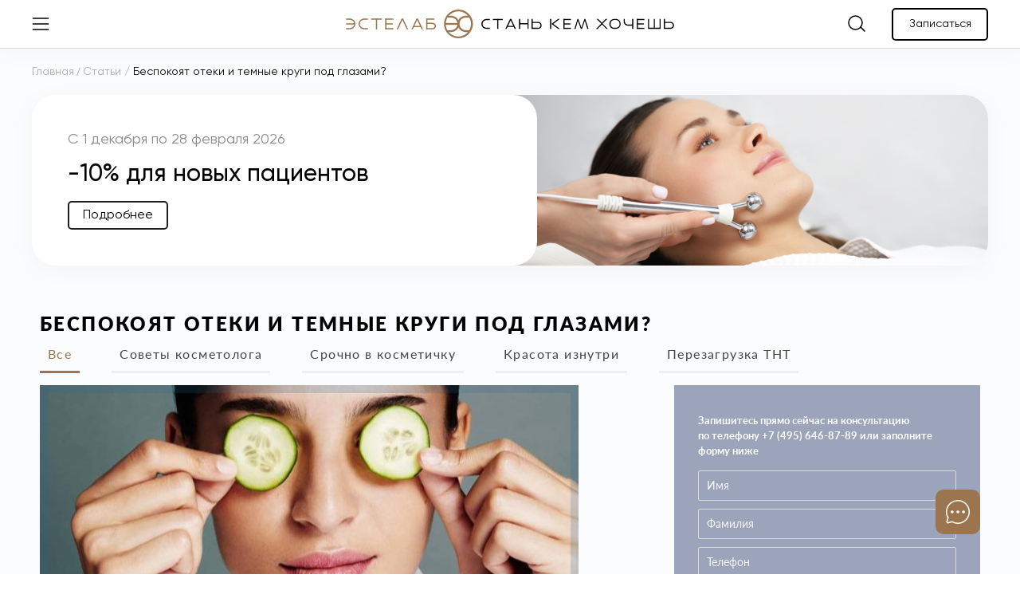

--- FILE ---
content_type: text/html; charset=UTF-8
request_url: https://www.estelab.ru/blog/news/concerned-about-puffiness-and-dark-circles-under-the-eyes/
body_size: 28990
content:
<!DOCTYPE html>
<html lang="ru">
  <head>
    <meta charset="UTF-8">
    <meta name="viewport" content="width=device-width, initial-scale=1.0">
    <title>Отеки и темные круги под глазами</title>
    <meta name="description" content="отеки и темные круги под глазами" />
    <meta name="keywords" content="отеки и темные круги под глазами" />
    
    <!-- Google Tag Manager -->
        <!-- End Google Tag Manager -->

    
                                                                                                            
        
        
    
                
                                                                                                                
        
            
          <meta property="og:image" content="/local/templates/new_estelab_2023/images/favicon/clinic/est_og.jpg" />
      <link rel="apple-touch-icon" sizes="180x180" href="/local/templates/new_estelab_2023/images/favicon/clinic/i2.png">
      <link rel="icon" type="image/png" sizes="32x32" href="/local/templates/new_estelab_2023/images/favicon/clinic/favicon-32x32.png">
      <link rel="icon" type="image/png" sizes="16x16" href="/local/templates/new_estelab_2023/images/favicon/clinic/favicon-16x16.png">
      <link rel="manifest" href="/local/templates/new_estelab_2023/images/favicon/clinic/site55.webmanifest">
    
    <!-- Устанавливаем переменные -->
        <style>
        :root {
            --main-bg-color: #9A754F;
        }
    </style>
  
    





            
            <!-- Yandex.Metrika counter -->
            
            <!-- /Yandex.Metrika counter -->
                    
        
<link rel="canonical" href="https://www.estelab.ru/blog/blog/concerned-about-puffiness-and-dark-circles-under-the-eyes/" />
<!-- dev2fun module opengraph -->
<meta property="og:title" content="Отеки и темные круги под глазами"/>
<meta property="og:description" content="отеки и темные круги под глазами"/>
<meta property="og:url" content="https://www.estelab.ru/blog/news/concerned-about-puffiness-and-dark-circles-under-the-eyes/"/>
<meta property="og:type" content="website"/>
<meta property="og:site_name" content="Результативная косметология и косметика в Москве"/>
<meta property="og:image" content="https://www.estelab.ru/upload/iblock/006/006ba35d2261e82d49fa0f8af0ca99f3.jpg"/>
<meta property="og:image:type" content="image/jpeg"/>
<meta property="og:image:width" content="1024"/>
<meta property="og:image:height" content="683"/>
<!-- /dev2fun module opengraph -->
    <script type="text/javascript" data-skip-moving="true">(function(w, d, n) {var cl = "bx-core";var ht = d.documentElement;var htc = ht ? ht.className : undefined;if (htc === undefined || htc.indexOf(cl) !== -1){return;}var ua = n.userAgent;if (/(iPad;)|(iPhone;)/i.test(ua)){cl += " bx-ios";}else if (/Windows/i.test(ua)){cl += ' bx-win';}else if (/Macintosh/i.test(ua)){cl += " bx-mac";}else if (/Linux/i.test(ua) && !/Android/i.test(ua)){cl += " bx-linux";}else if (/Android/i.test(ua)){cl += " bx-android";}cl += (/(ipad|iphone|android|mobile|touch)/i.test(ua) ? " bx-touch" : " bx-no-touch");cl += w.devicePixelRatio && w.devicePixelRatio >= 2? " bx-retina": " bx-no-retina";var ieVersion = -1;if (/AppleWebKit/.test(ua)){cl += " bx-chrome";}else if (/Opera/.test(ua)){cl += " bx-opera";}else if (/Firefox/.test(ua)){cl += " bx-firefox";}ht.className = htc ? htc + " " + cl : cl;})(window, document, navigator);</script>

<link href="/bitrix/js/ui/design-tokens/dist/ui.design-tokens.css?174186796924720" type="text/css"  rel="stylesheet" />
<link href="/bitrix/js/ui/fonts/opensans/ui.font.opensans.css?16844874262555" type="text/css"  rel="stylesheet" />
<link href="/bitrix/js/main/popup/dist/main.popup.bundle.css?174186801329861" type="text/css"  rel="stylesheet" />
<link href="/bitrix/js/main/phonenumber/css/phonenumber.css?167114846341921" type="text/css"  rel="stylesheet" />
<link href="/bitrix/js/bxmaker/authuserphone/core/dist/index.bundle.css?168448667822063" type="text/css"  rel="stylesheet" />
<link href="/bitrix/js/bxmaker/authuserphone/enter/dist/index.bundle.css?16844866789250" type="text/css"  rel="stylesheet" />
<link href="/bitrix/js/bxmaker/authuserphone/edit/dist/index.bundle.css?16844866785208" type="text/css"  rel="stylesheet" />
<link href="/bitrix/cache/css/s1/new_estelab_2023/page_78e517b291dbfc3af66150a57e1a3983/page_78e517b291dbfc3af66150a57e1a3983_v1.css?17641448239060" type="text/css"  rel="stylesheet" />
<link href="/bitrix/cache/css/s1/new_estelab_2023/template_68cd90d4c8f454bccfaec43bafdd3849/template_68cd90d4c8f454bccfaec43bafdd3849_v1.css?1764144816767488" type="text/css"  data-template-style="true" rel="stylesheet" />
            <meta name="yandex-verification" content="f31da31a267991b6" />
<!-- calltouch -->
<!-- calltouch -->
<!-- Calltouch requests -->
<!-- Calltouch requests -->
  </head>
  <body class="page">
    <!-- Google Tag Manager (noscript) -->
    <noscript><iframe src="https://www.googletagmanager.com/ns.html?id=GTM-KQC8B39"
    height="0" width="0" style="display:none;visibility:hidden"></iframe></noscript>
    <!-- End Google Tag Manager (noscript) -->
    
    
    <div class="wrapper">
      <div class="wrap_header">
        <header class="page-header">
                    <div class="container">
            <div class="row">
              <div class="col-12">
                <div class="header-container">
                  <button type="button" class="header-hamburger">
                    <span class="bar-top">
                      <svg width="22" height="2" viewBox="0 0 22 2" fill="none" xmlns="http://www.w3.org/2000/svg">
                        <path d="M1.375 1H20.625" stroke="black" stroke-width="1.4" stroke-linecap="round" stroke-linejoin="round"/>
                      </svg>
                    </span>
                    <span class="bar-mid">
                      <svg width="22" height="2" viewBox="0 0 22 2" fill="none" xmlns="http://www.w3.org/2000/svg">
                        <path d="M1.375 1H20.625" stroke="black" stroke-width="1.5" stroke-linecap="round" stroke-linejoin="round"/>
                      </svg>
                    </span>
                    <span class="bar-bot">
                      <svg width="22" height="2" viewBox="0 0 22 2" fill="none" xmlns="http://www.w3.org/2000/svg">
                        <path d="M1.375 1H20.625" stroke="black" stroke-width="1.5" stroke-linecap="round" stroke-linejoin="round"/>
                      </svg>
                    </span>
                  </button>
                  <div class="wrap_header-link">
                    <a href="/" class="header-link">
                                          <picture class="header-logo">
                                                  <source srcset="/local/templates/new_estelab_2023/img/header/logo-mob-other.svg" media="(max-width: 768px)">
                        
                        <source srcset="/local/templates/new_estelab_2023/img/header/logo-tablet.svg" media="(max-width: 992px)">
                        <img src="/local/templates/new_estelab_2023/img/header/logo-desktop1.svg" alt="Логотип клиника Эстелаб">
                      </picture>  
                                        </a>
                  </div>

                                      <nav class="header-user">
                      <ul class="user-tools__list">
                        <li class="user-tools__item">
                          <button type="button" class="header-btn__search" onclick="openSearch(this)">
                            <svg class="icon-search" width="28" height="28" viewBox="0 0 28 28" fill="none" xmlns="http://www.w3.org/2000/svg">
                              <path d="M12.5 21C17.1944 21 21 17.1944 21 12.5C21 7.80558 17.1944 4 12.5 4C7.80558 4 4 7.80558 4 12.5C4 17.1944 7.80558 21 12.5 21Z" stroke="black" stroke-width="1.5" stroke-linecap="round" stroke-linejoin="round"/>
                              <path d="M19 18L24 23" stroke="black" stroke-width="1.5" stroke-linecap="round" stroke-linejoin="round"/>
                            </svg>
  
                            <svg class="icon-close" style="display: none;" width="28" height="28" viewBox="0 0 28 28" fill="none" xmlns="http://www.w3.org/2000/svg">
                              <path d="M21.875 6.125L6.125 21.875" stroke="black" stroke-width="1.5" stroke-linecap="round" stroke-linejoin="round"/>
                              <path d="M21.875 21.875L6.125 6.125" stroke="black" stroke-width="1.5" stroke-linecap="round" stroke-linejoin="round"/>
                            </svg>
  
                          </button>
                        </li>
                        <li class="user-tools__item">
                          <button id="sign_up__btn">
                            Записаться
                          </button>
                        </li>
                      </ul>
                    </nav>
                  

                </div>
              </div>
            </div>
          </div>
        </header>

        <!-- menu -->
        <div class="wrap_menu" style="display: none;" onclick="closeMenu(event)">
          <div class="container">
            <div class="block-menu">

              <div class="wrap_segment-contr">
                <div class="segment-contr ios-segmented-control">
                  <span class="selection"></span>
                                      <div class="option clinic active">
                      <input type="radio" id="clinic" name="sample" value="clinic" checked>
                      <label class="segment-label clinic" for="clinic"><span>Клиника</span></label>
                    </div>
                    <div class="option im">
                      <input type="radio" id="im" name="sample" value="im">
                      <label class="segment-label im" for="im"><span>Онлайн-витрина</span></label>
                    </div>
                                  </div>
                <!-- <div class="segment-contr-bg"></div> -->
              </div>

              <div class="wrap__menu-content">
                <div class="menu-content">
                  
      <ul class="menu-content__list main-list">
            <li class="menu-content__item">
                  <a href="" class="menu-content__link" onclick="getSubMenu(event, 122, )">
            <span>
              Процедуры            </span>
            <span class="arrow_menu">
              <svg width="9" height="14" viewBox="0 0 9 14" fill="none" xmlns="http://www.w3.org/2000/svg">
                <path d="M1.5 0.75L7.75 7L1.5 13.25" stroke="black" stroke-width="1.5" stroke-linecap="round" stroke-linejoin="round"/>
              </svg>
            </span>
          </a>
          <div class="submenu__block"></div>
              </li>
          <li class="menu-content__item">
                  <a href="/about/specialist/" class="menu-content__link">
            Специалисты          </a>
              </li>
          <li class="menu-content__item">
                  <a href="/about/equipment/" class="menu-content__link">
            Оборудование          </a>
              </li>
          <li class="menu-content__item">
                  <a href="/about/" class="menu-content__link">
            О нас          </a>
              </li>
          <li class="menu-content__item">
                  <a href="/about/hot-offers/" class="menu-content__link">
            Акции          </a>
              </li>
          <li class="menu-content__item">
                  <a href="/blog/" class="menu-content__link">
            Блог          </a>
              </li>
          <li class="menu-content__item">
                  <a href="/support/" class="menu-content__link">
            Поддержка          </a>
              </li>
          <li class="menu-content__item">
                  <a href="/about/contacts/" class="menu-content__link">
            Контакты          </a>
              </li>
          <li class="menu-content__item">
                  <a href="/team/" class="menu-content__link">
            Стать частью команды          </a>
              </li>
          <li class="menu-content__item">
                  <a href="#remodal-send-director" class="menu-content__link">
            Написать директору          </a>
              </li>
    	</ul>
                </div>
                
                <div id="other-departments" class="other-departments">
                  <div class="other-department other-department_research">
                    <a href="https://research.estelab.ru/" target="_blank">Исследовательский центр</a>
                  </div>
                  <div class="other-department other-department_education">
                    <a href="https://education.estelab.ru/" target="_blank">Учебный центр</a>
                  </div>
                </div>

                <div class="block-consultation" id="formConsultaion">
                  <div class="block-consultation__text">
                  Наш заботливый сервис<br>
                  с радостью ответит<br> 
                  на Ваши вопросы
                  </div>
                  <div class="block-consultation__text mob">
                    Получить<br> 
                    консультацию
                  </div>
                  <button type="button" class="block-consultation__btn">
                    Получить консультацию
                  </button>
                </div>
      
                <a class="block-fond" target="_blank" href="https://say-english.ru/">
                  <div class="block-fond__text">
                    Покупая у нас, вы помогаете<br>
                    детям из Фонда<br>
                    “Говори на английском”
                  </div>
                </a>
              </div>

            </div>
          </div>
        </div>

        <!-- блок поиска -->
        <div class="wrap-search_block" style="display: none;" id="search-block" onclick="closeSearch(event)">
          <div class="container" style="z-index: 2">
            <div class="search_block">
                              <form action="/search/" class="search-form">
                              <input class="search-input" type="text" name="q" placeholder="Поиск..." autocomplete="off">
                <button class="search-submit" type="submit" style="display: none;">
                  <svg width="23" height="23" viewBox="0 0 23 23" fill="none" xmlns="http://www.w3.org/2000/svg">
                    <path d="M3.59375 11.5H19.4062" stroke="black" stroke-width="1.5" stroke-linecap="round" stroke-linejoin="round"/>
                    <path d="M12.9375 5.03125L19.4062 11.5L12.9375 17.9688" stroke="black" stroke-width="1.5" stroke-linecap="round" stroke-linejoin="round"/>
                  </svg>
                </button>
    
                <button type="button" class="close-search" onclick="closeSearch()">
                  <svg width="23" height="23" viewBox="0 0 23 23" fill="none" xmlns="http://www.w3.org/2000/svg">
                    <path d="M17.9688 5.03125L5.03125 17.9688" stroke="black" stroke-width="1.5" stroke-linecap="round" stroke-linejoin="round"/>
                    <path d="M17.9688 17.9688L5.03125 5.03125" stroke="black" stroke-width="1.5" stroke-linecap="round" stroke-linejoin="round"/>
                  </svg>
                </button>
              </form>
            </div>
          </div>
          <div class="search_result container">
          </div>
        </div>
      </div>
      

      <nav class="toolbar">
        <ul class="toolbar__list">
          <li class="toolbar__item">
                          <a href="#toolbar-catalog" class="toolbar__link" data-page="clinic">
                          <svg width="32" height="32" viewBox="0 0 36 36" fill="none" xmlns="http://www.w3.org/2000/svg">
                <path d="M15.75 6.75H6.75V15.75H15.75V6.75Z" stroke="black" stroke-width="1.5" stroke-linecap="round" stroke-linejoin="round"/>
                <path d="M29.25 6.75H20.25V15.75H29.25V6.75Z" stroke="black" stroke-width="1.5" stroke-linecap="round" stroke-linejoin="round"/>
                <path d="M15.75 20.25H6.75V29.25H15.75V20.25Z" stroke="black" stroke-width="1.5" stroke-linecap="round" stroke-linejoin="round"/>
                <path d="M29.25 20.25H20.25V29.25H29.25V20.25Z" stroke="black" stroke-width="1.5" stroke-linecap="round" stroke-linejoin="round"/>
              </svg>
              <span class="toolbar__text">
                Каталог
              </span>
            </a>
          </li>
          <li class="toolbar__item">
                          <a href="#toolbar-sales" class="toolbar__link" data-page="clinic">
            
              <svg width="32" height="32" viewBox="0 0 36 36" fill="none" xmlns="http://www.w3.org/2000/svg">
              <mask id="path-1-inside-1_449_155" fill="white">
              <path fill-rule="evenodd" clip-rule="evenodd" d="M17.8304 32H18.3891C18.9962 31.857 19.4243 31.4755 19.8166 31.0179C20.5702 30.1507 21.2601 30.012 22.3481 30.4431L22.4091 30.4674L22.4091 30.4674L22.4091 30.4675C22.6989 30.5833 22.9985 30.703 23.3012 30.7305C24.2815 30.8181 25.0322 30.2678 25.3079 29.318C25.3291 29.2447 25.3489 29.1713 25.3686 29.098C25.4177 28.9155 25.4665 28.7341 25.5366 28.5593C25.8079 27.8833 26.3182 27.4917 27.0579 27.4012C27.2025 27.3833 27.3491 27.373 27.4956 27.3627C27.7778 27.3429 28.0596 27.3231 28.3255 27.2489C29.3028 26.9759 29.7801 26.0706 29.5895 25.0253C29.5083 24.627 29.4795 24.2201 29.5037 23.8147C29.5462 23.3103 29.8556 22.9216 30.2889 22.645C30.4183 22.5625 30.553 22.4886 30.688 22.4147C30.7962 22.3553 30.9046 22.2959 31.0104 22.2319C32.0632 21.6054 32.3044 20.4703 31.5969 19.4846C31.5405 19.406 31.482 19.3293 31.4235 19.2526L31.4235 19.2526L31.4235 19.2526L31.4234 19.2525L31.4234 19.2524C31.3594 19.1686 31.2956 19.0848 31.2347 18.9989C30.731 18.2891 30.7252 17.5239 31.2186 16.8054C31.2767 16.7205 31.3378 16.6372 31.3989 16.5539C31.4571 16.4745 31.5154 16.395 31.5712 16.314C32.267 15.3032 31.9928 14.1637 30.9114 13.5616C30.8319 13.5177 30.7511 13.476 30.6705 13.4343L30.6704 13.4343C30.528 13.3607 30.3859 13.2873 30.2515 13.2024C29.58 12.7792 29.2779 12.1757 29.3718 11.3912C29.3865 11.2692 29.4052 11.1475 29.4239 11.0257L29.4239 11.0257L29.4239 11.0256L29.4239 11.0256L29.4239 11.0255C29.4591 10.7959 29.4944 10.5663 29.503 10.3358C29.5382 9.44203 28.827 8.64599 27.9252 8.53965C27.6672 8.50948 27.4062 8.49511 27.1466 8.48649C26.1899 8.45488 25.5462 7.96202 25.2595 7.06683L25.2237 6.95436C25.1143 6.61013 25.0028 6.25879 24.8137 5.95826C24.3951 5.28938 23.552 5.01636 22.7895 5.25273C22.6039 5.31045 22.4232 5.38244 22.2425 5.45443L22.2425 5.45444C22.079 5.51955 21.9155 5.58467 21.7484 5.63926C21.0527 5.86701 20.4251 5.72476 19.8899 5.2398C19.7535 5.11659 19.6276 4.98224 19.5017 4.84789C19.3758 4.71354 19.2498 4.57919 19.1135 4.45597C18.7785 4.16022 18.3429 3.99763 17.892 4.00003C17.4412 4.00242 17.0074 4.16962 16.6757 4.4689C16.5204 4.61082 16.3794 4.76745 16.2384 4.92405C16.1823 4.98627 16.1263 5.04848 16.0694 5.10976C15.4426 5.78439 14.6874 5.95107 13.8208 5.62346C13.7473 5.59545 13.6736 5.56593 13.5997 5.53633L13.5997 5.53632L13.5997 5.53632C13.3096 5.42012 13.0163 5.30261 12.716 5.26998C11.7409 5.16293 10.9755 5.71757 10.6947 6.6609C10.6716 6.73979 10.6503 6.81882 10.629 6.8976L10.629 6.89762C10.5813 7.07426 10.534 7.24967 10.4681 7.41959C10.1968 8.11218 9.6785 8.50445 8.92849 8.59713C8.78755 8.61436 8.64458 8.6245 8.50166 8.63463C8.2156 8.65492 7.92976 8.67518 7.66086 8.75232C6.69017 9.02964 6.20189 9.92411 6.40717 10.9529C6.4182 11.0124 6.42984 11.0718 6.44149 11.1313L6.44149 11.1313C6.47012 11.2775 6.49881 11.4239 6.51861 11.5715C6.62125 12.3302 6.33972 12.9272 5.69968 13.3583C5.56088 13.4515 5.41286 13.5315 5.26483 13.6115C5.17673 13.6591 5.08862 13.7067 5.00245 13.7571C3.93717 14.3828 3.69083 15.5309 4.40859 16.5224C4.4635 16.5985 4.52031 16.6732 4.57708 16.7478C4.63707 16.8266 4.69701 16.9053 4.75464 16.9858C5.27005 17.705 5.27738 18.4737 4.77517 19.2015C4.72029 19.2811 4.66304 19.3593 4.60578 19.4374L4.60576 19.4375L4.60575 19.4375C4.54369 19.5222 4.48162 19.6069 4.42252 19.6936C3.73849 20.6959 4.00756 21.8274 5.0721 22.4302C5.16054 22.48 5.25115 22.5266 5.34177 22.5732C5.49828 22.6537 5.65478 22.7342 5.80012 22.8311C6.4321 23.2514 6.7151 23.8413 6.62858 24.5899C6.61338 24.7224 6.59322 24.8543 6.57313 24.9857C6.53801 25.2155 6.50308 25.4441 6.49515 25.6726C6.46656 26.5635 7.17918 27.3538 8.08463 27.4594C8.3427 27.4896 8.60297 27.5039 8.86324 27.5125C9.80461 27.5427 10.4542 28.032 10.7342 28.9135C10.7578 28.9877 10.7802 29.0627 10.8026 29.1379C10.885 29.4138 10.968 29.6918 11.1104 29.9352C11.5884 30.7556 12.5319 31.0265 13.485 30.6601C13.5819 30.6228 13.6769 30.5824 13.772 30.542L13.772 30.542L13.7721 30.5419L13.7722 30.5419C13.8893 30.4921 14.0067 30.4422 14.128 30.3979C14.9264 30.1011 15.6222 30.2671 16.2197 30.8562C16.2852 30.9209 16.3474 30.9888 16.4059 31.0595C16.7828 31.5158 17.2256 31.8757 17.8304 32Z"/>
              </mask>
              <path fill-rule="evenodd" clip-rule="evenodd" d="M17.8304 32H18.3891C18.9962 31.857 19.4243 31.4755 19.8166 31.0179C20.5702 30.1507 21.2601 30.012 22.3481 30.4431L22.4091 30.4674L22.4091 30.4674L22.4091 30.4675C22.6989 30.5833 22.9985 30.703 23.3012 30.7305C24.2815 30.8181 25.0322 30.2678 25.3079 29.318C25.3291 29.2447 25.3489 29.1713 25.3686 29.098C25.4177 28.9155 25.4665 28.7341 25.5366 28.5593C25.8079 27.8833 26.3182 27.4917 27.0579 27.4012C27.2025 27.3833 27.3491 27.373 27.4956 27.3627C27.7778 27.3429 28.0596 27.3231 28.3255 27.2489C29.3028 26.9759 29.7801 26.0706 29.5895 25.0253C29.5083 24.627 29.4795 24.2201 29.5037 23.8147C29.5462 23.3103 29.8556 22.9216 30.2889 22.645C30.4183 22.5625 30.553 22.4886 30.688 22.4147C30.7962 22.3553 30.9046 22.2959 31.0104 22.2319C32.0632 21.6054 32.3044 20.4703 31.5969 19.4846C31.5405 19.406 31.482 19.3293 31.4235 19.2526L31.4235 19.2526L31.4235 19.2526L31.4234 19.2525L31.4234 19.2524C31.3594 19.1686 31.2956 19.0848 31.2347 18.9989C30.731 18.2891 30.7252 17.5239 31.2186 16.8054C31.2767 16.7205 31.3378 16.6372 31.3989 16.5539C31.4571 16.4745 31.5154 16.395 31.5712 16.314C32.267 15.3032 31.9928 14.1637 30.9114 13.5616C30.8319 13.5177 30.7511 13.476 30.6705 13.4343L30.6704 13.4343C30.528 13.3607 30.3859 13.2873 30.2515 13.2024C29.58 12.7792 29.2779 12.1757 29.3718 11.3912C29.3865 11.2692 29.4052 11.1475 29.4239 11.0257L29.4239 11.0257L29.4239 11.0256L29.4239 11.0256L29.4239 11.0255C29.4591 10.7959 29.4944 10.5663 29.503 10.3358C29.5382 9.44203 28.827 8.64599 27.9252 8.53965C27.6672 8.50948 27.4062 8.49511 27.1466 8.48649C26.1899 8.45488 25.5462 7.96202 25.2595 7.06683L25.2237 6.95436C25.1143 6.61013 25.0028 6.25879 24.8137 5.95826C24.3951 5.28938 23.552 5.01636 22.7895 5.25273C22.6039 5.31045 22.4232 5.38244 22.2425 5.45443L22.2425 5.45444C22.079 5.51955 21.9155 5.58467 21.7484 5.63926C21.0527 5.86701 20.4251 5.72476 19.8899 5.2398C19.7535 5.11659 19.6276 4.98224 19.5017 4.84789C19.3758 4.71354 19.2498 4.57919 19.1135 4.45597C18.7785 4.16022 18.3429 3.99763 17.892 4.00003C17.4412 4.00242 17.0074 4.16962 16.6757 4.4689C16.5204 4.61082 16.3794 4.76745 16.2384 4.92405C16.1823 4.98627 16.1263 5.04848 16.0694 5.10976C15.4426 5.78439 14.6874 5.95107 13.8208 5.62346C13.7473 5.59545 13.6736 5.56593 13.5997 5.53633L13.5997 5.53632L13.5997 5.53632C13.3096 5.42012 13.0163 5.30261 12.716 5.26998C11.7409 5.16293 10.9755 5.71757 10.6947 6.6609C10.6716 6.73979 10.6503 6.81882 10.629 6.8976L10.629 6.89762C10.5813 7.07426 10.534 7.24967 10.4681 7.41959C10.1968 8.11218 9.6785 8.50445 8.92849 8.59713C8.78755 8.61436 8.64458 8.6245 8.50166 8.63463C8.2156 8.65492 7.92976 8.67518 7.66086 8.75232C6.69017 9.02964 6.20189 9.92411 6.40717 10.9529C6.4182 11.0124 6.42984 11.0718 6.44149 11.1313L6.44149 11.1313C6.47012 11.2775 6.49881 11.4239 6.51861 11.5715C6.62125 12.3302 6.33972 12.9272 5.69968 13.3583C5.56088 13.4515 5.41286 13.5315 5.26483 13.6115C5.17673 13.6591 5.08862 13.7067 5.00245 13.7571C3.93717 14.3828 3.69083 15.5309 4.40859 16.5224C4.4635 16.5985 4.52031 16.6732 4.57708 16.7478C4.63707 16.8266 4.69701 16.9053 4.75464 16.9858C5.27005 17.705 5.27738 18.4737 4.77517 19.2015C4.72029 19.2811 4.66304 19.3593 4.60578 19.4374L4.60576 19.4375L4.60575 19.4375C4.54369 19.5222 4.48162 19.6069 4.42252 19.6936C3.73849 20.6959 4.00756 21.8274 5.0721 22.4302C5.16054 22.48 5.25115 22.5266 5.34177 22.5732C5.49828 22.6537 5.65478 22.7342 5.80012 22.8311C6.4321 23.2514 6.7151 23.8413 6.62858 24.5899C6.61338 24.7224 6.59322 24.8543 6.57313 24.9857C6.53801 25.2155 6.50308 25.4441 6.49515 25.6726C6.46656 26.5635 7.17918 27.3538 8.08463 27.4594C8.3427 27.4896 8.60297 27.5039 8.86324 27.5125C9.80461 27.5427 10.4542 28.032 10.7342 28.9135C10.7578 28.9877 10.7802 29.0627 10.8026 29.1379C10.885 29.4138 10.968 29.6918 11.1104 29.9352C11.5884 30.7556 12.5319 31.0265 13.485 30.6601C13.5819 30.6228 13.6769 30.5824 13.772 30.542L13.772 30.542L13.7721 30.5419L13.7722 30.5419C13.8893 30.4921 14.0067 30.4422 14.128 30.3979C14.9264 30.1011 15.6222 30.2671 16.2197 30.8562C16.2852 30.9209 16.3474 30.9888 16.4059 31.0595C16.7828 31.5158 17.2256 31.8757 17.8304 32Z" stroke="black" stroke-width="3" mask="url(#path-1-inside-1_449_155)"/>
              <path d="M23.625 12.375L12.375 23.625" stroke="black" stroke-width="1.5" stroke-linecap="round" stroke-linejoin="round"/>
              <path d="M13.9375 16.125C15.1456 16.125 16.125 15.1456 16.125 13.9375C16.125 12.7294 15.1456 11.75 13.9375 11.75C12.7294 11.75 11.75 12.7294 11.75 13.9375C11.75 15.1456 12.7294 16.125 13.9375 16.125Z" stroke="black" stroke-width="1.5" stroke-miterlimit="10"/>
              <path d="M22.0625 24.25C23.2706 24.25 24.25 23.2706 24.25 22.0625C24.25 20.8544 23.2706 19.875 22.0625 19.875C20.8544 19.875 19.875 20.8544 19.875 22.0625C19.875 23.2706 20.8544 24.25 22.0625 24.25Z" stroke="black" stroke-width="1.5" stroke-miterlimit="10"/>
              </svg>
              <span class="toolbar__text">
                Акции
              </span>
            </a>
          </li>
          <li class="toolbar__item">
                          <a href="#sign-up__modal" class="toolbar__link">
                <svg width="32" height="32" viewBox="0 0 32 32" fill="none" xmlns="http://www.w3.org/2000/svg">
                  <path d="M10.875 14.5006H18.125" stroke="black" stroke-width="1.5" stroke-linecap="round" stroke-linejoin="round"/>
                  <path d="M10.875 18.1256H18.125" stroke="black" stroke-width="1.5" stroke-linecap="round" stroke-linejoin="round"/>
                  <path d="M6.34375 4.53186H22.6562C22.8966 4.53186 23.1271 4.62734 23.2971 4.7973C23.467 4.96725 23.5625 5.19776 23.5625 5.43811V22.6569C23.5625 23.3779 23.2761 24.0694 22.7662 24.5793C22.2563 25.0892 21.5648 25.3756 20.8438 25.3756H8.15625C7.43519 25.3756 6.74367 25.0892 6.2338 24.5793C5.72394 24.0694 5.4375 23.3779 5.4375 22.6569V5.43811C5.4375 5.19776 5.53298 4.96725 5.70293 4.7973C5.87289 4.62734 6.1034 4.53186 6.34375 4.53186Z" stroke="black" stroke-width="1.5" stroke-linecap="round" stroke-linejoin="round"/>
                  <path d="M9.0625 2.71936V6.34436" stroke="black" stroke-width="1.5" stroke-linecap="round" stroke-linejoin="round"/>
                  <path d="M14.5 2.71936V6.34436" stroke="black" stroke-width="1.5" stroke-linecap="round" stroke-linejoin="round"/>
                  <path d="M19.9375 2.71936V6.34436" stroke="black" stroke-width="1.5" stroke-linecap="round" stroke-linejoin="round"/>
                </svg>

                <span class="toolbar__text">
                  Записаться
                </span>
              </a>
                      </li>
          <li class="toolbar__item">
                          <a href="/support/" class="toolbar__link">
                          <svg width="32" height="32" viewBox="0 0 36 36" fill="none" xmlns="http://www.w3.org/2000/svg">
              <path d="M6.38842 24.8903C4.71114 22.0628 4.12374 18.7202 4.73652 15.4903C5.34931 12.2604 7.12013 9.36521 9.71646 7.34851C12.3128 5.3318 15.556 4.33227 18.8372 4.53759C22.1183 4.74292 25.2116 6.13898 27.5363 8.46363C29.861 10.7883 31.257 13.8816 31.4624 17.1627C31.6677 20.4439 30.6682 23.6871 28.6515 26.2835C26.6348 28.8798 23.7397 30.6506 20.5097 31.2634C17.2798 31.8762 13.9372 31.2888 11.1097 29.6116L11.1098 29.6114L6.44712 30.9436C6.25421 30.9987 6.05007 31.0013 5.85586 30.9509C5.66164 30.9006 5.48442 30.7993 5.34256 30.6574C5.20069 30.5155 5.09934 30.3383 5.04902 30.1441C4.99869 29.9499 5.00122 29.7457 5.05634 29.5528L6.38852 24.8902L6.38842 24.8903Z" stroke="black" stroke-width="1.5" stroke-linecap="round" stroke-linejoin="round"/>
              <path class="dotted" d="M18 19.6875C18.932 19.6875 19.6875 18.932 19.6875 18C19.6875 17.068 18.932 16.3125 18 16.3125C17.068 16.3125 16.3125 17.068 16.3125 18C16.3125 18.932 17.068 19.6875 18 19.6875Z" fill="black"/>
              <path class="dotted" d="M11.25 19.6875C12.182 19.6875 12.9375 18.932 12.9375 18C12.9375 17.068 12.182 16.3125 11.25 16.3125C10.318 16.3125 9.5625 17.068 9.5625 18C9.5625 18.932 10.318 19.6875 11.25 19.6875Z" fill="black"/>
              <path class="dotted" d="M24.75 19.6875C25.682 19.6875 26.4375 18.932 26.4375 18C26.4375 17.068 25.682 16.3125 24.75 16.3125C23.818 16.3125 23.0625 17.068 23.0625 18C23.0625 18.932 23.818 19.6875 24.75 19.6875Z" fill="black"/>
              </svg>
              <span class="toolbar__text">
                Связь
              </span>
            </a>
          </li>
          <li class="toolbar__item">
                          <a href="#modal-auth" class="toolbar__link">
                          <svg width="32" height="32" viewBox="0 0 36 36" fill="none" xmlns="http://www.w3.org/2000/svg">
                <path d="M18 31C25.1797 31 31 25.1797 31 18C31 10.8203 25.1797 5 18 5C10.8203 5 5 10.8203 5 18C5 25.1797 10.8203 31 18 31Z" stroke="black" stroke-width="1.5" stroke-linecap="round" stroke-linejoin="round"/>
                <path d="M18 20.5C20.7614 20.5 23 18.2614 23 15.5C23 12.7386 20.7614 10.5 18 10.5C15.2386 10.5 13 12.7386 13 15.5C13 18.2614 15.2386 20.5 18 20.5Z" stroke="black" stroke-width="1.5" stroke-miterlimit="10"/>
                <path d="M10.4209 24.8743C11.1893 23.5442 12.2942 22.4398 13.6246 21.672C14.9549 20.9042 16.4639 20.5 18 20.5C19.536 20.5 21.045 20.9043 22.3754 21.6721C23.7057 22.44 24.8106 23.5444 25.579 24.8744" stroke="black" stroke-width="1.5" stroke-linecap="round" stroke-linejoin="round"/>
              </svg>
              <span class="toolbar__text">
                Профиль
              </span>
            </a>
          </li>
        </ul>
      </nav>

      <div class="wrapper-popup">
        <div class="wrapper-popup__background" data-ix="popup"></div>
        <div class="wrapper-popup__popup">
            <div class="popup__close" data-ix="popup">
                <a href="#" class="block-cart__reset w-inline-block">
                    <div class="line-plus line-plus_silwer"></div>
                    <div class="line-minus line-minus_silwer"></div>
                </a>
            </div>
            <div class="form-popup w-form fitbacks">
                <form data-domain="true" data-persist="garlic" data-destroy="true" id="email-form-2" name="email-form-2" data-name="Email Form 2" method="POST" class="form-2_popup form-2 js-metrics-form" data-metrics-id = "kl_pozvonite_mne">
                                <input type="hidden" name="SEND" value="yes">
                                <input type="hidden" name="FORM_ID" value="24">
                                <input type="hidden" name="form_text_200" value="nocookie">
                                  <input type="hidden" name="json" value="Y">

                    <div class="form-2-title_popup">Заполните форму, и наш специалист свяжется с вами в течение 10  мин.</div>
                    <input type="text" class=" text-field-3_popup text-field-3 w-input" maxlength="256" name="form_text_216" data-name="Name" placeholder="Имя" id="form_text_216" required="">

                    <input type="text" class="text-field-3_popup text-field-3 w-input" maxlength="256" name="form_text_217" data-name="phone" placeholder="Телефон" id="form_text_217" required="">
                    <input type="submit" value="Отправить" data-wait="Пожалуйста подождите..." class="fitback w100 button-all w-button" data-fancybox-type="ajax" >
                    <div class="text-block-8 ml0 mb10">Я соглашаюсь на обработку <a href="/legal/confidential/">персональных данных</a></div>
                </form>
                <div class="success-message w-form-done">
                    <div>Спасибо! Ваша заявка принята!</div>
                </div>
                <div class="w-form-fail">
                    <div>Упс! Что-то пошло не так при отправке формы.</div>
                </div>
            </div>
        </div>
      </div>

      

      <div class="wrap_page ">

              <div class="container">
          <div class="row">
            <div class="col-12">
              <link href="/bitrix/css/main/font-awesome.css?167114841228777" type="text/css" rel="stylesheet" />
<div class="bx-breadcrumb" itemscope itemtype="http://schema.org/BreadcrumbList">
				<div class="bx-breadcrumb-item" id="bx_breadcrumb_0" itemprop="itemListElement" itemscope itemtype="http://schema.org/ListItem">
					
					<a href="/" title="Главная" itemprop="item">
						<span itemprop="name">Главная</span>
					</a>
					<meta itemprop="position" content="1" />
				</div>
				<div class="bx-breadcrumb-item" id="bx_breadcrumb_1" itemprop="itemListElement" itemscope itemtype="http://schema.org/ListItem">
					<span class="bx-breadcrumb__delimiter">&nbsp;/ </span>
					<a href="/blog/" title="Статьи" itemprop="item">
						<span itemprop="name">Статьи</span>
					</a>
					<meta itemprop="position" content="2" />
				</div>
				<div class="bx-breadcrumb-item bx-breadcrumb-item__last">
					<span class="bx-breadcrumb__delimiter">&nbsp;/ </span>
					<span>Беспокоят отеки и темные круги под глазами?</span>
				</div><div style="clear:both"></div></div>            </div>
          </div>
        </div>
      <style>
.news-block .text {
width:500px !important;
}
</style>
<div class="container container-blog">
	<div class="row">
		<div class="col-12">
			<div class="b_blog">
				<ul class="b_blog_list">

											<li class="b_blog__item">
							<a href="https://www.estelab.ru/about/hot-offers/kurs-emsculpt-v-podarok3884/" class="b_blog__link">
								<div class="b_blog__desc">
									<div class="b_blog__date">С 1 декабря по 28 февраля 2026</div>
									<div class="b_blog__name">-10% для новых пациентов</div>
									<button type="button" class="b_blog__btn">Подробнее</button>
								</div>
								<div class="b_wrap_img">
									<picture class="header-logo">
											<source srcset="/upload/iblock/569/gwbf5ll9znm22kjy79uwlrpug9roi47u.jpg" media="(max-width: 768px)">
											<source srcset="/upload/resize_cache/iblock/39d/900_216_0/186kej8nu7pc4y22a63q7kwnhmmth2d9.jpg" media="(max-width: 992px)">
											<img src="/upload/iblock/cf1/iqbu83w162e7xobk2ygbe9xe6kwkbaxb.jpg" alt="-10% для новых пациентов">
									</picture>
								</div>
							</a>
						</li>
					
				</ul>
			</div>
		</div>
	</div>
</div>

<div class="container">
	<section class="section">
		<div class="section__block">
			    <div class="section__head">
        <div class="line"></div>
        <h1 class="heading-page h2_m">Беспокоят отеки и темные круги под глазами?</h1>
        <div class="line-big"></div>
    </div>
    <div class="section__filter-link blogf">
    		<a class="link-block-5 w-inline-block" href="/blog/">
			<div>Все</div>
		</a>
		                    <a class="link-block-5-copy w-inline-block" href="/blog/sovety_kosmetologa/">
                <div>Советы косметолога</div>
            </a>
                                <a class="link-block-5-copy w-inline-block" href="/blog/srochno_v_kosmetichku/">
                <div>Срочно в косметичку</div>
            </a>
                                <a class="link-block-5-copy w-inline-block" href="/blog/krasota_iznutri/">
                <div>Красота изнутри</div>
            </a>
                                <a class="link-block-5-copy w-inline-block" href="/blog/perezagruzka_tnt/">
                <div>Перезагрузка ТНТ</div>
            </a>
                </div>
    <div class="section__equipment-page">

        <div style="display: flex;
    flex-direction: column;
    max-width: 680px;
    padding: 0 10px;
    min-width: 58%;">

            <div class="block-equipment__img w-hidden-small webp_optimization"
                 websrc="margin: 0; height: 100%; width: 100%; background-image: url('/upload/iblock/c54/c546bd915f607965c924bd460e503dc2.jpg'), linear-gradient(180deg, #fff, #fff); background-position: 50% 50%, 0px 0px;
                         background-size: auto; "
                 style="margin: 0; height: 100%; width: 100%; background-image: url('/upload/iblock/c54/c546bd915f607965c924bd460e503dc2.jpg'), linear-gradient(180deg, #fff, #fff); background-position: 50% 50%, 0px 0px;
                         background-size: auto;  ">
            </div>
                    </div>

        <div class="block-tovar__block-forma nomobsh">
            <div class="form-block-4 w-form consultants">

                <form id="consultant" method="post" action="" class="form">
                    <div class="product-forma__text">Запишитесь прямо сейчас на консультацию<br>по телефону +7 (495)
                        646-87-89 или заполните<br>форму ниже
                    </div>
                    <input type="text" class="text-field-2_white text-field-2 w-input" id="ss" name="form_text_186"
                           placeholder="Имя">
                    <input type="text" class="text-field-2_white text-field-2 w-input" id="ss" name="form_text_189"
                           placeholder="Фамилия">

                    <input type="hidden" name="form_text_188" value="Беспокоят отеки и темные круги под глазами?">
                    <input type="text" name="form_text_187" class="text-field-2_white text-field-2 w-input"
                           maxlength="256" data-name="phone_entry" placeholder="Телефон" id="phone_entry" required="">
                    <input type="hidden" name="SEND" value="yes">
                    <input type="hidden" name="FORM_ID" value="19">
                    <input type="hidden" name="form_text_201" value="nocookie">
                    <input type="hidden" name="json" value="Y">
                    <a class="sumbit_consult  button-all button_white w-button  " data-fancybox-type="ajax"
                       href="/ajax/consultant.php" id="preview2">Консультация</a>
                    <div class="product-forma__text lou_txt">Нажав кнопку, вы соглашаетесь с тем, что ваша<br>информация
                        будет использована в соответствии<br>с <a href="/legal/confidential/" class="link-5">Политикой
                            конфиденциальности</a>.
                    </div>
                </form>
                <div class="w-form-done">
                    <div></div>
                </div>
                <div class="w-form-fail">
                    <div>Заполните все поля</div>
                </div>
            </div>
        </div>
    </div>
    <div class="equipment__block-precision">
        <div class="div-block-79 text-content">

            <p class="paragraph-8">

                Отеки и темные круги под глазами — проблема с которой хоть раз сталкивался каждый.<br>
 <br>
 Ольга Котелина о причинах появления отеков и темных кругов под глазами и методах борьбы с ними.<br>
<ul>
	<li>Какие процедуры выбрать ?</li>
	<li>
	Какой домашний уход подобрать.</li>
</ul>
 <br>
 Обо всем этом в нашем новом видео.<br>
 <br>
 <iframe title="Почему отекают веки и как решить эту проблему" width="640" height="360" src="https://www.youtube.com/embed/n1kIXFH6YqA?feature=oembed" frameborder="0" allow="accelerometer; autoplay; encrypted-media; gyroscope; picture-in-picture" allowfullscreen="">
</iframe> <br>
            </p>
        </div>
    </div>
    <div class="block-tovar__block-forma mobsh">
        <div class="form-block-4 w-form consultants">

            <form id="consultant" method="post" action="" class="form">
                <div class="product-forma__text">Запишитесь прямо сейчас на консультацию<br>по телефону +7 (495)
                    646-87-89 или заполните<br>форму ниже
                </div>
                <input type="text" class="text-field-2_white text-field-2 w-input" id="ss" name="form_text_186"
                       placeholder="Имя">
                <input type="text" class="text-field-2_white text-field-2 w-input" id="ss" name="form_text_189"
                       placeholder="Фамилия">

                <input type="hidden" name="form_text_188" value="Беспокоят отеки и темные круги под глазами?">
                <input type="text" name="form_text_187" class="text-field-2_white text-field-2 w-input" maxlength="256"
                       data-name="phone_entry" placeholder="Телефон" id="phone_entry" required="">
                <input type="hidden" name="SEND" value="yes">
                <input type="hidden" name="FORM_ID" value="19">
                <input type="hidden" name="form_text_201" value="nocookie">
                <input type="hidden" name="json" value="Y">
                <a class="sumbit_consult  button-all button_white w-button  " data-fancybox-type="ajax"
                   href="/ajax/consultant.php" id="preview2">Консультация</a>
                <div class="product-forma__text lou_txt">Нажав кнопку, вы соглашаетесь с тем, что ваша<br>информация
                    будет использована в соответствии<br>с <a href="/legal/confidential/" class="link-5">Политикой
                        конфиденциальности</a>.
                </div>
            </form>
            <div class="w-form-done">
                <div></div>
            </div>
            <div class="w-form-fail">
                <div>Заполните все поля</div>
            </div>
        </div>
    </div>
<div class="section__head mt0">
    <div class="line"></div>
    <h2 class="heading-page">Также вам будет интересно</h2>
    <div class="line-big"></div>
  </div>

   
<div class="bl-news">
	        		<div class="section-blog__blog-item blogs" style="    max-width: 300px;">
			<a href="/blog/blog/obostrenie-dermatologicheskikh-zabolevaniy-v-zimniy-period/" class="news-pre-img" style=" padding: 10px;">
				
				<div class="service__bl-service service__bl-service_1" style="    width: 280px; background-image: url('/upload/resize_cache/iblock/ba9/237_166_1/qlkiy3arp8n985kuujhg9z9d17m7fpo2.png'), linear-gradient(180deg, transparent, transparent);"></div>
			</a>
			<div class="section-blog__content section-blog__content_item">
				<div class="div-block-16">
					<div>
						<div class="meta__data meta__data_black">10.01.2026</div>
					</div>
											<div class="meta__user-block">
							<img class="img-user-silver" src="/local/templates/new_estelab_2023/images/icon-user_silver.png" alt="icon">
							<div class="meta__data meta__data_black">Андреева Ульяна</div>
						</div>
									</div>
				<div>
					<div class="text-block-6 text-block-6-black"><a href="/blog/blog/obostrenie-dermatologicheskikh-zabolevaniy-v-zimniy-period/">Обострение дерматологических заболеваний в зимний период</a></div>
				</div>
			</div>
		</div>
	         		<div class="section-blog__blog-item blogs" style="    max-width: 300px;">
			<a href="/blog/blog/volnewmer-evolyutsionirovanie-rf-tekhnologiy/" class="news-pre-img" style=" padding: 10px;">
				
				<div class="service__bl-service service__bl-service_1" style="    width: 280px; background-image: url('/upload/resize_cache/iblock/f36/237_166_1/6zarf33k2og9j83gzzctiwg19k6spi80.png'), linear-gradient(180deg, transparent, transparent);"></div>
			</a>
			<div class="section-blog__content section-blog__content_item">
				<div class="div-block-16">
					<div>
						<div class="meta__data meta__data_black">08.01.2026</div>
					</div>
											<div class="meta__user-block">
							<img class="img-user-silver" src="/local/templates/new_estelab_2023/images/icon-user_silver.png" alt="icon">
							<div class="meta__data meta__data_black">Чукова Анжела</div>
						</div>
									</div>
				<div>
					<div class="text-block-6 text-block-6-black"><a href="/blog/blog/volnewmer-evolyutsionirovanie-rf-tekhnologiy/">Volnewmer: эволюционирование RF-технологий</a></div>
				</div>
			</div>
		</div>
	         		<div class="section-blog__blog-item blogs" style="    max-width: 300px;">
			<a href="/blog/blog/oshibka-kotoraya-ukazyvaet-na-vash-vozrast/" class="news-pre-img" style=" padding: 10px;">
				
				<div class="service__bl-service service__bl-service_1" style="    width: 280px; background-image: url('/upload/resize_cache/iblock/ca5/237_166_1/1pagwii39lprg561ddtfgexpntlk2kc8.jpg'), linear-gradient(180deg, transparent, transparent);"></div>
			</a>
			<div class="section-blog__content section-blog__content_item">
				<div class="div-block-16">
					<div>
						<div class="meta__data meta__data_black">05.01.2026</div>
					</div>
											<div class="meta__user-block">
							<img class="img-user-silver" src="/local/templates/new_estelab_2023/images/icon-user_silver.png" alt="icon">
							<div class="meta__data meta__data_black">Абрамова Дарья</div>
						</div>
									</div>
				<div>
					<div class="text-block-6 text-block-6-black"><a href="/blog/blog/oshibka-kotoraya-ukazyvaet-na-vash-vozrast/">Ошибка, которая указывает на ваш возраст</a></div>
				</div>
			</div>
		</div>
	         		<div class="section-blog__blog-item blogs" style="    max-width: 300px;">
			<a href="/blog/blog/kak-nayti-svoego-spetsialista-v-epokhu-iskusstvennogo-intellekta/" class="news-pre-img" style=" padding: 10px;">
				
				<div class="service__bl-service service__bl-service_1" style="    width: 280px; background-image: url('/upload/resize_cache/iblock/1e5/237_166_1/fwqxeaiae4mm1v89z8bwkmx1hr2575e1.png'), linear-gradient(180deg, transparent, transparent);"></div>
			</a>
			<div class="section-blog__content section-blog__content_item">
				<div class="div-block-16">
					<div>
						<div class="meta__data meta__data_black">23.12.2025</div>
					</div>
											<div class="meta__user-block">
							<img class="img-user-silver" src="/local/templates/new_estelab_2023/images/icon-user_silver.png" alt="icon">
							<div class="meta__data meta__data_black">Тонаканян Бела</div>
						</div>
									</div>
				<div>
					<div class="text-block-6 text-block-6-black"><a href="/blog/blog/kak-nayti-svoego-spetsialista-v-epokhu-iskusstvennogo-intellekta/">Как найти своего специалиста в эпоху искусственного интеллекта</a></div>
				</div>
			</div>
		</div>
	 </div>		</div>
	</section>
</div>















    
    



<!-- модальные окна -->

<!-- Авторизация и регистрация  -->
<div class="remodal remodal-auth" data-remodal-id="modal-auth" data-remodal-class="remodal-auth">
  <button data-remodal-action="close" class="remodal-close">
    <svg width="23" height="23" viewBox="0 0 23 23" fill="none" xmlns="http://www.w3.org/2000/svg">
        <path d="M17.9688 5.03125L5.03125 17.9688" stroke="black" stroke-width="1.5" stroke-linecap="round" stroke-linejoin="round"/>
        <path d="M17.9688 17.9688L5.03125 5.03125" stroke="black" stroke-width="1.5" stroke-linecap="round" stroke-linejoin="round"/>
    </svg>
  </button>
  <div>
        <style>
.main-phonenumber-country-separator ~ .main-phonenumber-country {
    display: none;
}
.main-phonenumber-country-separator {
    display: none;
}
#phoneNumberInputSelectCountry {
    height:auto !important;
}
</style>
<div id="bxmaker-authuserphone-enter__uB8qD7">
    <div class="bxmaker-authuserphone-loader"></div>
</div>

<!--'start_frame_cache_bxmaker-authuserphone-enter__uB8qD7-frame'-->
<!--'end_frame_cache_bxmaker-authuserphone-enter__uB8qD7-frame'-->

            </div>
</div>

<!-- Изменение номера телефона -->
<div class="remodal remodal-edit-phone" data-remodal-id="modal-edit-phone" data-remodal-class="remodal-edit-phone">
  <button data-remodal-action="close" class="remodal-close">
    <svg width="23" height="23" viewBox="0 0 23 23" fill="none" xmlns="http://www.w3.org/2000/svg">
        <path d="M17.9688 5.03125L5.03125 17.9688" stroke="black" stroke-width="1.5" stroke-linecap="round" stroke-linejoin="round"/>
        <path d="M17.9688 17.9688L5.03125 5.03125" stroke="black" stroke-width="1.5" stroke-linecap="round" stroke-linejoin="round"/>
    </svg>
  </button>
  <div class="edit-phone__content">
    <style>
.main-phonenumber-country-separator ~ .main-phonenumber-country {
    display: none;
}
.main-phonenumber-country-separator {
    display: none;
}
#phoneNumberInputSelectCountry {
    height:auto !important;
}
</style>
    <div id="bxmaker-authuserphone-edit__qvIgKs">
        <div class="bxmaker-authuserphone-loader"></div>
    </div>

<!--'start_frame_cache_bxmaker-authuserphone-edit__qvIgKs-frame'-->
    <!--'end_frame_cache_bxmaker-authuserphone-edit__qvIgKs-frame'-->
  </div>
</div>

<!-- Получить консультацию -->
<div class="remodal remodal-consultaion" data-remodal-id="modal-consultaion" data-remodal-class="remodal-consultaion">
  <button data-remodal-action="close" class="remodal-close">
    <svg width="23" height="23" viewBox="0 0 23 23" fill="none" xmlns="http://www.w3.org/2000/svg">
        <path d="M17.9688 5.03125L5.03125 17.9688" stroke="black" stroke-width="1.5" stroke-linecap="round" stroke-linejoin="round"/>
        <path d="M17.9688 17.9688L5.03125 5.03125" stroke="black" stroke-width="1.5" stroke-linecap="round" stroke-linejoin="round"/>
    </svg>
  </button>
  <div class="modal-content"></div>
</div>

<!-- Получить бесплатную консультацию -->
  <div class="remodal remodal-free-consultaion" data-remodal-id="modal-free-consultaion" data-remodal-class="remodal-free-consultaion">
  </div>

  <!-- Заполните заявку на консультацию -->
  <div class="remodal remodal-request-for-consultation" data-remodal-id="modal-request-for-consultation" data-remodal-class="remodal-request-for-consultation">
  </div>

<!-- Позвоните нам -->
<div class="remodal remodal-call" data-remodal-id="remodal-call" data-remodal-class="remodal-call">
  <button data-remodal-action="close" class="remodal-close">
    <svg width="23" height="23" viewBox="0 0 23 23" fill="none" xmlns="http://www.w3.org/2000/svg">
        <path d="M17.9688 5.03125L5.03125 17.9688" stroke="black" stroke-width="1.5" stroke-linecap="round" stroke-linejoin="round"/>
        <path d="M17.9688 17.9688L5.03125 5.03125" stroke="black" stroke-width="1.5" stroke-linecap="round" stroke-linejoin="round"/>
    </svg>
  </button>
  <div class="wrap_remodal-call">
    <h3 class="remodal-call__title">Позвоните нам</h3>
    
    <div class="segment-contr ios-segmented-control">
      <span class="selection"></span>
      <div class="option clinic active">
        <input type="radio" id="clinic1" name="sample" value="clinic" checked>
        <label class="segment-label clinic" for="clinic1"><span>Клиника</span></label>
      </div>
      <div class="option im">
        <input type="radio" id="im1" name="sample" value="im">
        <label class="segment-label im" for="im1"><span>Интернет-магазин</span></label>
      </div>
    </div>

    <div class="segment-content clinic-section">
      <p class="segment-content__text">Ежедневно с 09:00 до 21:00</p>
      <div class="segment-content__phone">
        <a href="tel:+74956468789">
          +7 495 646 87 89
        </a>
      </div>
    </div>

    <div class="segment-content im-section" style="display: none;">
      <p class="segment-content__text">Ежедневно с 09:00 до 21:00</p>
      <div class="segment-content__phone">
        <a href="tel:+78005002679">
          +7 800 500 26 79
        </a>
      </div>
    </div>
  </div>
</div>

<!-- Заказать обратный звонок -->
<div class="remodal remodal-back-call" data-remodal-id="remodal-back-call" data-remodal-class="remodal-back-call">
  <button data-remodal-action="close" class="remodal-close">
    <svg width="23" height="23" viewBox="0 0 23 23" fill="none" xmlns="http://www.w3.org/2000/svg">
        <path d="M17.9688 5.03125L5.03125 17.9688" stroke="black" stroke-width="1.5" stroke-linecap="round" stroke-linejoin="round"/>
        <path d="M17.9688 17.9688L5.03125 5.03125" stroke="black" stroke-width="1.5" stroke-linecap="round" stroke-linejoin="round"/>
    </svg>
  </button>
  <div class="modal-content"></div>
</div>

<!-- Заказать обратный звонок -->
<div class="remodal remodal-consultaion-product" data-remodal-id="remodal-consultaion-product" data-remodal-class="remodal-consultaion-product">
  <button data-remodal-action="close" class="remodal-close">
    <svg width="23" height="23" viewBox="0 0 23 23" fill="none" xmlns="http://www.w3.org/2000/svg">
        <path d="M17.9688 5.03125L5.03125 17.9688" stroke="black" stroke-width="1.5" stroke-linecap="round" stroke-linejoin="round"/>
        <path d="M17.9688 17.9688L5.03125 5.03125" stroke="black" stroke-width="1.5" stroke-linecap="round" stroke-linejoin="round"/>
    </svg>
  </button>
  <div class="modal-content">
  </div>
</div>

<!-- Запланировать визит в клинику -->
<div class="remodal remodal-sign-up-procudure" data-remodal-id="remodal-sign-up-procudure" data-remodal-class="remodal-sign-up-procudure">
</div>

<div class="remodal remodal-preorder" data-remodal-id="remodal-preorder" data-remodal-class="remodal-preorder" data-id-product="">
</div>

<!-- Модальное окно каталог -->
<div class="popup-mobile catalog">
</div>

<!-- Модальное окно акции -->
<div class="popup-mobile akcii"> 
</div>

<!-- Написать директору -->
<div class="remodal remodal-send-director" data-remodal-id="remodal-send-director" data-remodal-class="remodal-send-director">
</div>

  <div id="comp_f421add5bf157ffbdaa61a3187b3c1b5"><div class="bx-subscribe"  id="sender-subscribe">
<!--'start_frame_cache_sender-subscribe'-->	
		
<form id="bx_subscribe_subform_sljzMT" role="form" method="post" action="/blog/news/concerned-about-puffiness-and-dark-circles-under-the-eyes/index.php?ELEMENT_ID=news%2Fconcerned-about-puffiness-and-dark-circles-under-the-eyes"><input type="hidden" name="bxajaxid" id="bxajaxid_f421add5bf157ffbdaa61a3187b3c1b5_8BACKi" value="f421add5bf157ffbdaa61a3187b3c1b5" /><input type="hidden" name="AJAX_CALL" value="Y" />		<input type="hidden" name="sessid" id="sessid" value="3d0e496be902e0b1adb1d2c8efefa440" />		<input type="hidden" name="sender_subscription" value="add">

		<div class="bx-input-group">
			<input class="bx-form-control" type="email" name="SENDER_SUBSCRIBE_EMAIL" value="" title="Введите ваш e-mail" placeholder="Введите ваш e-mail">
		</div>

		<div style="">
							<div class="bx-subscribe-desc">Выберите рассылку</div>
									<div class="bx_subscribe_checkbox_container">
				<input type="checkbox" name="SENDER_SUBSCRIBE_RUB_ID[]" id="SENDER_SUBSCRIBE_RUB_ID_17" value="17" checked>
				<label for="SENDER_SUBSCRIBE_RUB_ID_17">TEST</label>
			</div>
						<div class="bx_subscribe_checkbox_container">
				<input type="checkbox" name="SENDER_SUBSCRIBE_RUB_ID[]" id="SENDER_SUBSCRIBE_RUB_ID_3" value="3" checked>
				<label for="SENDER_SUBSCRIBE_RUB_ID_3">Кампания ИМ</label>
			</div>
						<div class="bx_subscribe_checkbox_container">
				<input type="checkbox" name="SENDER_SUBSCRIBE_RUB_ID[]" id="SENDER_SUBSCRIBE_RUB_ID_2" value="2" checked>
				<label for="SENDER_SUBSCRIBE_RUB_ID_2">Первая кампания</label>
			</div>
					</div>

		
		<div class="bx_subscribe_submit_container">
			<button class="sender-btn btn-subscribe" id="bx_subscribe_btn_sljzMT"><span>Подписаться</span></button>
		</div>
	</form>
<!--'end_frame_cache_sender-subscribe'--></div></div>
  </div>

      <div class="support-fixed clinic">
      <a href="/support/">
      <svg width="38" height="38" viewBox="0 0 38 38" fill="none" xmlns="http://www.w3.org/2000/svg">
      <path d="M6.74333 26.273C4.97287 23.2884 4.35283 19.7601 4.99966 16.3507C5.64649 12.9414 7.51569 9.88537 10.2563 7.75662C12.9968 5.62788 16.4203 4.57281 19.8837 4.78954C23.3471 5.00628 26.6123 6.4799 29.0661 8.93369C31.5199 11.3875 32.9935 14.6527 33.2103 18.1161C33.427 21.5795 32.372 25.0029 30.2432 27.7435C28.1145 30.4841 25.0585 32.3533 21.6492 33.0002C18.2398 33.647 14.7115 33.027 11.7269 31.2565L11.727 31.2564L6.80529 32.6626C6.60167 32.7208 6.38619 32.7234 6.18118 32.6703C5.97618 32.6172 5.78911 32.5102 5.63936 32.3605C5.48962 32.2107 5.38264 32.0236 5.32952 31.8186C5.2764 31.6136 5.27907 31.3982 5.33725 31.1945L6.74344 26.2729L6.74333 26.273Z" stroke="#8A8A8A" stroke-width="1.5" stroke-linecap="round" stroke-linejoin="round"/>
      <path class="dotted" d="M19 20.7812C19.9838 20.7812 20.7812 19.9838 20.7812 19C20.7812 18.0162 19.9838 17.2188 19 17.2188C18.0162 17.2188 17.2188 18.0162 17.2188 19C17.2188 19.9838 18.0162 20.7812 19 20.7812Z" fill="#8A8A8A"/>
      <path class="dotted" d="M11.875 20.7812C12.8588 20.7812 13.6562 19.9838 13.6562 19C13.6562 18.0162 12.8588 17.2188 11.875 17.2188C10.8912 17.2188 10.0938 18.0162 10.0938 19C10.0938 19.9838 10.8912 20.7812 11.875 20.7812Z" fill="#8A8A8A"/>
      <path class="dotted" d="M26.125 20.7812C27.1088 20.7812 27.9062 19.9838 27.9062 19C27.9062 18.0162 27.1088 17.2188 26.125 17.2188C25.1412 17.2188 24.3438 18.0162 24.3438 19C24.3438 19.9838 25.1412 20.7812 26.125 20.7812Z" fill="#8A8A8A"/>
      </svg>
    </a>
  </div>

  <div class="wrap__scroll-up" id="btnScroll">
    <a href="/">
      <svg width="38" height="38" viewBox="0 0 38 38" fill="none" xmlns="http://www.w3.org/2000/svg">
        <path d="M19 32.0625L19 5.9375" stroke="black" stroke-width="1.5" stroke-linecap="round" stroke-linejoin="round"/>
        <path d="M8.3125 16.625L19 5.9375L29.6875 16.625" stroke="black" stroke-width="1.5" stroke-linecap="round" stroke-linejoin="round"/>
      </svg>
    </a>
  </div>

  <footer class="page-footer">
    <div class="footer-top">
      <div class="container">
        <div class="row">
          <div class="col-12">
                          <div class="wrap_footer-top">
                <span class="footer-text">
                  <div class="footer-address">
                    
<a href="https://yandex.ru/maps/org/estelab/61208056212/?ll=37.588925%2C55.743097&z=17.66" target="_blank" class="footer-address__link">
  <i>
    <svg width="22" height="22" viewBox="0 0 22 22" fill="none" xmlns="http://www.w3.org/2000/svg">
      <path d="M11 11.6875C12.5188 11.6875 13.75 10.4563 13.75 8.9375C13.75 7.41872 12.5188 6.1875 11 6.1875C9.48122 6.1875 8.25 7.41872 8.25 8.9375C8.25 10.4563 9.48122 11.6875 11 11.6875Z" stroke="black" stroke-linecap="round" stroke-linejoin="round" stroke-width="1.5"/>
      <path d="M17.875 8.9375C17.875 15.125 11 19.9375 11 19.9375C11 19.9375 4.125 15.125 4.125 8.9375C4.125 7.11414 4.84933 5.36545 6.13864 4.07614C7.42795 2.78683 9.17664 2.0625 11 2.0625C12.8234 2.0625 14.572 2.78683 15.8614 4.07614C17.1507 5.36545 17.875 7.11414 17.875 8.9375V8.9375Z" stroke="black" stroke-linecap="round" stroke-linejoin="round" stroke-width="1.5"/>
    </svg>
  </i>
  г. Москва, Большой Левшинский переулок, 6с1</a>                  </div>
                  <div class="footer-phone">
                  
<a href="tel:+74956468789">
  <i>
    <svg width="22" height="22" viewBox="0 0 22 22" fill="none" xmlns="http://www.w3.org/2000/svg">
      <path d="M7.94718 10.7264C8.66032 12.1843 9.84213 13.3608 11.3033 14.0673C11.4102 14.1179 11.5285 14.1399 11.6465 14.1309C11.7644 14.122 11.878 14.0825 11.9761 14.0164L14.1276 12.5817C14.2228 12.5182 14.3322 12.4795 14.4461 12.4691C14.56 12.4586 14.6747 12.4767 14.7798 12.5218L18.8049 14.2468C18.9416 14.3049 19.0558 14.4058 19.1302 14.5344C19.2045 14.663 19.2351 14.8123 19.2173 14.9598C19.09 15.9553 18.6043 16.8703 17.851 17.5335C17.0978 18.1966 16.1286 18.5625 15.125 18.5626C12.0253 18.5626 9.05252 17.3312 6.86069 15.1394C4.66886 12.9475 3.4375 9.97477 3.4375 6.87505C3.43755 5.87145 3.80342 4.90228 4.46659 4.14901C5.12975 3.39574 6.04475 2.91002 7.04026 2.7828C7.18774 2.76495 7.33703 2.79551 7.46562 2.86989C7.59422 2.94426 7.69517 3.05841 7.75325 3.19514L9.47978 7.22371C9.52444 7.32791 9.54264 7.44154 9.53275 7.55448C9.52287 7.66742 9.4852 7.77616 9.42312 7.87101L7.99343 10.0555C7.92836 10.1538 7.88989 10.2673 7.88179 10.3848C7.87368 10.5024 7.89621 10.6201 7.94718 10.7264V10.7264Z" stroke="black" stroke-linecap="round" stroke-linejoin="round" stroke-width="1.5"/>
    </svg>
  </i>
  +7 495 646 87 89</a>                  </div>
                </span>
                <div class="footer-social">
                  
<p class="social__title">Будьте всегда в курсе </p>

<ul class="social__list">
  <li class="social__item">
    <a href="https://www.youtube.com/@EstelabClinic" target="_blank" class="social__link">
      <svg width="26" height="26" viewBox="0 0 26 26" fill="none" xmlns="http://www.w3.org/2000/svg">
      <rect width="26" height="26" rx="5" fill="#F5F6F8"/>
      <path d="M20.6509 8.7561C20.466 8.06803 19.9217 7.52375 19.2336 7.3389C17.991 7 12.9897 7 12.9897 7C12.9897 7 7.98845 7.01027 6.74582 7.34917C6.05777 7.53402 5.51348 8.0783 5.32863 8.76637C5 10.009 5 12.6072 5 12.6072C5 12.6072 5 15.2054 5.3389 16.4583C5.52375 17.1463 6.06803 17.6907 6.7561 17.8755C7.99872 18.2144 13 18.2144 13 18.2144C13 18.2144 18.0013 18.2144 19.2439 17.8755C19.9319 17.6907 20.4763 17.1463 20.6611 16.4583C21 15.2157 21 12.6072 21 12.6072C21 12.6072 20.9898 10.009 20.6509 8.7561Z" fill="#8A8A8A"/>
      <path d="M11.3934 15.0122L15.5423 12.6091L11.3934 10.2061V15.0122Z" fill="#F5F6F8"/>
      </svg>
    </a>
  </li>
  <li class="social__item">
    <a href="https://vk.com/estelab" target="_blank" class="social__link">
      <svg width="26" height="26" viewBox="0 0 26 26" fill="none" xmlns="http://www.w3.org/2000/svg">
      <rect width="26" height="26" rx="5" fill="#F5F6F8"/>
      <path d="M7.15188 8.00108L4.58554 8.00352C4.58554 8.00352 4.20016 7.98092 4.05821 8.14755C3.93295 8.29619 4.04883 8.54057 4.04883 8.54057C4.04883 8.54057 5.99368 13.3853 8.21358 15.7908C9.78279 17.4924 11.3575 18 12.8072 18H13.6345C14.0797 18 14.2767 17.8937 14.2767 17.6558C14.2767 16.9913 14.2708 16.2142 14.8251 16.0422C15.4854 15.8369 16.4262 17.0191 17.3235 17.6289C17.874 18.0075 18.5164 18 18.5164 18H21.1648C21.1648 18 22.4188 17.8813 21.8234 16.9015C21.7746 16.8208 21.4767 16.348 20.0398 15.0242C18.5349 13.6392 18.7351 13.863 20.5484 11.4675C21.6519 10.0078 22.0892 8.66219 21.9851 8.26961C21.9125 7.99633 21.4896 8.00108 21.0406 8.00108C20.591 8.00108 18.5426 8.01817 18.3383 8.01817C18.1341 8.01817 18.1381 8.0174 17.9891 8.10605C17.8433 8.1927 17.7501 8.36725 17.7501 8.36725C17.7501 8.36725 17.2969 9.962 16.7259 10.9231C15.5234 12.9493 14.8465 12.7952 14.6494 12.6685C14.192 12.3753 14.2767 11.4889 14.2767 10.8597C14.2767 8.89609 14.4945 8.33753 13.6088 8.12558C13.3158 8.0556 13.1011 8.00841 12.3502 8.00108C11.3854 7.99175 10.8254 8.04059 10.4143 8.23055C10.1066 8.38052 9.86432 8.6433 10.0088 8.66263C10.1874 8.68663 10.5965 8.84206 10.8104 9.13133C11.0879 9.50525 11.0635 10.3446 11.0635 10.3446C11.0635 10.3446 11.2391 12.2989 10.7073 12.5855C10.3431 12.7835 9.84406 12.737 8.77137 10.8987C8.22218 9.95692 7.78936 8.47955 7.78936 8.47955C7.78936 8.47955 7.70995 8.28082 7.56671 8.17685C7.39328 8.05021 7.15188 8.00108 7.15188 8.00108Z" fill="#8A8A8A"/>
      </svg>
    </a>
  </li>
  <li class="social__item">
    <a href="https://t.me/estelabru" target="_blank" class="social__link">
      <svg width="26" height="26" viewBox="0 0 26 26" fill="none" xmlns="http://www.w3.org/2000/svg">
      <rect width="26" height="26" rx="5" fill="#F5F6F8"/>
      <path d="M11.2778 15.5674L11.0131 19.197C11.3918 19.197 11.5558 19.0384 11.7524 18.848L13.5278 17.1937L17.2064 19.8204C17.8811 20.187 18.3564 19.9939 18.5384 19.2152L20.9531 8.18343L20.9538 8.18278C21.1678 7.21038 20.5931 6.83013 19.9358 7.06868L5.74242 12.3668C4.77375 12.7334 4.78842 13.2599 5.57775 13.4985L9.20642 14.5989L17.6351 9.45678C18.0318 9.20068 18.3924 9.34238 18.0958 9.59848L11.2778 15.5674Z" fill="#8A8A8A"/>
      </svg>
    </a>
  </li>
  <li class="social__item">
    <a href="https://dzen.ru/id/5c7e4f1ad8231600b474e98e" target="_blank" class="social__link">
      <svg width="26" height="26" viewBox="0 0 26 26" fill="none" xmlns="http://www.w3.org/2000/svg">
      <rect width="26" height="26" rx="5" fill="#F5F6F8"/>
      <path fill-rule="evenodd" clip-rule="evenodd" d="M21 13.0883V12.9118C17.4576 12.8046 15.8377 12.7162 14.5456 11.4542C13.2841 10.1625 13.1953 8.54262 13.0884 5H12.9116C12.8047 8.54262 12.716 10.1625 11.4543 11.4542C10.1623 12.7162 8.54241 12.8046 5 12.9118V13.0883C8.54241 13.1954 10.1623 13.2838 11.4543 14.5455C12.716 15.8375 12.8047 17.4574 12.9116 21H13.0884C13.1953 17.4574 13.2841 15.8375 14.5456 14.5455C15.8377 13.2838 17.4576 13.1954 21 13.0883Z" fill="#8A8A8A"/>
      </svg>
    </a>
  </li>
  <li class="social__item">
    <a href="https://instagram.com/estelab_clinic" target="_blank" class="social__link">
      <svg width="26" height="26" viewBox="0 0 26 26" fill="none" xmlns="http://www.w3.org/2000/svg">
      <rect width="26" height="26" rx="5" fill="#F5F6F8"/>
      <path fill-rule="evenodd" clip-rule="evenodd" d="M6 9.88889C6 7.74112 7.74112 6 9.88889 6H16.1111C18.2589 6 20 7.74112 20 9.88889V16.1111C20 18.2589 18.2589 20 16.1111 20H9.88889C7.74112 20 6 18.2589 6 16.1111V9.88889ZM16.5 13.0006C16.5 14.9336 14.933 16.5006 13 16.5006C11.067 16.5006 9.5 14.9336 9.5 13.0006C9.5 11.0676 11.067 9.50061 13 9.50061C14.933 9.50061 16.5 11.0676 16.5 13.0006ZM17.55 10.2006C18.1299 10.2006 18.6 9.73051 18.6 9.15061C18.6 8.57071 18.1299 8.10061 17.55 8.10061C16.9701 8.10061 16.5 8.57071 16.5 9.15061C16.5 9.73051 16.9701 10.2006 17.55 10.2006Z" fill="#8A8A8A"/>
      <path d="M15.3333 13C15.3333 14.2887 14.2887 15.3333 13 15.3333C11.7113 15.3333 10.6667 14.2887 10.6667 13C10.6667 11.7113 11.7113 10.6667 13 10.6667C14.2887 10.6667 15.3333 11.7113 15.3333 13Z" fill="#8A8A8A"/>
      </svg>
    </a>
  </li>
</ul>                </div>
              </div>
                      </div>
        </div>
      </div>
    </div>

    <div class="footer-bottom">
      <div class="container">
        <div class="row">
          <div class="col-12">
            <div class="wrap_footer-bottom">
              <div class="footer-copyright">
                © 2010-2026. ЭСТЕЛАБ
              </div>
              <div>
                <a href="/legal/confidential/" class="footer-link">
                  Политика конфиденциальности
                </a>
              </div>
            </div>
          </div>
        </div>
      </div>
    </div>
  </footer>

</div> <!-- end .wrapper -->

<!--BEGIN Bitrix Widget-->
<div class="est_window-overlay est_hidden">

    <div id = "loading_screen">
        <div class="spinner">
            <div class="bounce1"></div>
            <div class="bounce2"></div>
            <div class="bounce3"></div>
        </div>
    </div>
    <div class = "overlay-bg">

    </div>
</div>

<script id="hidden-template__loader" type="text/html">
    <div class="spinner">
        <div class="bounce1"></div>
        <div class="bounce2"></div>
        <div class="bounce3"></div>
    </div>
</script>

<!--  start DataLayerWish -->
<!--  end DataLayerWish -->

<script>(function(w,d,s,l,i){w[l]=w[l]||[];w[l].push({'gtm.start':
    new Date().getTime(),event:'gtm.js'});var f=d.getElementsByTagName(s)[0],
    j=d.createElement(s),dl=l!='dataLayer'?'&l='+l:'';j.async=true;j.src=
    'https://www.googletagmanager.com/gtm.js?id='+i+dl;f.parentNode.insertBefore(j,f);
    })(window,document,'script','dataLayer','GTM-KQC8B39');</script>
<script src="/local/templates/new_estelab_2023/js/jquery.min.js?168448186785589"></script>
<script type="text/javascript">if(!window.BX)window.BX={};if(!window.BX.message)window.BX.message=function(mess){if(typeof mess==='object'){for(let i in mess) {BX.message[i]=mess[i];} return true;}};</script>
<script type="text/javascript">(window.BX||top.BX).message({'JS_CORE_LOADING':'Загрузка...','JS_CORE_NO_DATA':'- Нет данных -','JS_CORE_WINDOW_CLOSE':'Закрыть','JS_CORE_WINDOW_EXPAND':'Развернуть','JS_CORE_WINDOW_NARROW':'Свернуть в окно','JS_CORE_WINDOW_SAVE':'Сохранить','JS_CORE_WINDOW_CANCEL':'Отменить','JS_CORE_WINDOW_CONTINUE':'Продолжить','JS_CORE_H':'ч','JS_CORE_M':'м','JS_CORE_S':'с','JSADM_AI_HIDE_EXTRA':'Скрыть лишние','JSADM_AI_ALL_NOTIF':'Показать все','JSADM_AUTH_REQ':'Требуется авторизация!','JS_CORE_WINDOW_AUTH':'Войти','JS_CORE_IMAGE_FULL':'Полный размер'});</script><script type="text/javascript" src="/bitrix/js/main/core/core.js?1741868018486439"></script><script>BX.setJSList(['/bitrix/js/main/core/core_ajax.js','/bitrix/js/main/core/core_promise.js','/bitrix/js/main/polyfill/promise/js/promise.js','/bitrix/js/main/loadext/loadext.js','/bitrix/js/main/loadext/extension.js','/bitrix/js/main/polyfill/promise/js/promise.js','/bitrix/js/main/polyfill/find/js/find.js','/bitrix/js/main/polyfill/includes/js/includes.js','/bitrix/js/main/polyfill/matches/js/matches.js','/bitrix/js/ui/polyfill/closest/js/closest.js','/bitrix/js/main/polyfill/fill/main.polyfill.fill.js','/bitrix/js/main/polyfill/find/js/find.js','/bitrix/js/main/polyfill/matches/js/matches.js','/bitrix/js/main/polyfill/core/dist/polyfill.bundle.js','/bitrix/js/main/core/core.js','/bitrix/js/main/polyfill/intersectionobserver/js/intersectionobserver.js','/bitrix/js/main/lazyload/dist/lazyload.bundle.js','/bitrix/js/main/polyfill/core/dist/polyfill.bundle.js','/bitrix/js/main/parambag/dist/parambag.bundle.js']);
</script>
<script type="text/javascript">(window.BX||top.BX).message({'phone_number_default_country':'RU','user_default_country':''});</script>
<script type="text/javascript">(window.BX||top.BX).message({'BXMAKER_AUTHUSERPHONE_CORE_CAPTCHA_INPUT_TITLE':'Код с картинки','BXMAKER_AUTHUSERPHONE_CORE_USER_CALLTO_PLACEHOLDER':'-----------','BXMAKER_AUTHUSERPHONE_CORE_CONSENT_LABEL':'Нажимая кнопку «#», я даю свое согласие на обработку моих персональных данных, в соответствии с Федеральным законом от 27.07.2006 года №152-ФЗ «О персональных данных», на условиях и для целей, определенных в Согласии на обработку персональных данных','BXMAKER_AUTHUSERPHONE_CORE_CONSENT_POPUP_TITLE':'Согласие на обработку персональных данных','BXMAKER_AUTHUSERPHONE_CORE_CONSENT_POPUP_BUTTON_AGREE':'Принимаю','BXMAKER_AUTHUSERPHONE_CORE_CONSENT_POPUP_BUTTON_DISAGREE':'Не принимаю'});</script>
<script type="text/javascript">(window.BX||top.BX).message({'BXMAKER_AUTHUSERPHONE_ENTER_IS_AUTHORIZED':'Вы авторизованы','BXMAKER_AUTHUSERPHONE_ENTER_LOGOUT':'Выйти','BXMAKER_AUTHUSERPHONE_ENTER_AUTH_TITLE':'Авторизация','BXMAKER_AUTHUSERPHONE_ENTER_FORGET_TITLE':'Восстановление доступа','BXMAKER_AUTHUSERPHONE_ENTER_REGISTRATION_TITLE':'Регистрация','BXMAKER_AUTHUSERPHONE_ENTER_TO_REGISTRATION':'Зарегистрироваться','BXMAKER_AUTHUSERPHONE_ENTER_TO_AUTH':'Авторизоваться','BXMAKER_AUTHUSERPHONE_ENTER_AUTH_FORM_PHONE':'Телефон','BXMAKER_AUTHUSERPHONE_ENTER_AUTH_FORM_BUTTON':'Далее','BXMAKER_AUTHUSERPHONE_ENTER_AUTH_FORM_BY_PASS':'Войти с помощью пароля','BXMAKER_AUTHUSERPHONE_ENTER_AUTH_BY_PASSWORD_FORM_PHONE':'телефон','BXMAKER_AUTHUSERPHONE_ENTER_AUTH_BY_PASSWORD_FORM_LOGIN':'логин','BXMAKER_AUTHUSERPHONE_ENTER_AUTH_BY_PASSWORD_FORM_EMAIL':'email','BXMAKER_AUTHUSERPHONE_ENTER_AUTH_BY_PASSWORD_FORM_OR':'или','BXMAKER_AUTHUSERPHONE_ENTER_AUTH_BY_PASSWORD_FORM_PASSWORD':'Пароль','BXMAKER_AUTHUSERPHONE_ENTER_AUTH_BY_PASSWORD_FORGET':'Не помню пароль','BXMAKER_AUTHUSERPHONE_ENTER_AUTH_BY_PASSWORD_FORM_BUTTON':'Войти','BXMAKER_AUTHUSERPHONE_ENTER_AUTH_BY_PASSWORD_BACK':'Войти с помощью временного кода','BXMAKER_AUTHUSERPHONE_ENTER_REG_FORM_FIO':'ФИО','BXMAKER_AUTHUSERPHONE_ENTER_REG_FORM_PHONE':'Телефон','BXMAKER_AUTHUSERPHONE_ENTER_REG_FORM_LOGIN':'Логин','BXMAKER_AUTHUSERPHONE_ENTER_REG_FORM_EMAIL':'Email','BXMAKER_AUTHUSERPHONE_ENTER_REG_FORM_PASSWORD':'Пароль','BXMAKER_AUTHUSERPHONE_ENTER_REG_FORM_BUTTON':'Продолжить','BXMAKER_AUTHUSERPHONE_ENTER_FORGET_FORM_PHONE':'Телефон','BXMAKER_AUTHUSERPHONE_ENTER_FORGET_FORM_EMAIL':'Email','BXMAKER_AUTHUSERPHONE_ENTER_FORGET_FORM_OR':' - или - ','BXMAKER_AUTHUSERPHONE_ENTER_FORGET_FORM_BUTTON':'Далее','BXMAKER_AUTHUSERPHONE_ENTER_USER_CALL_TITLE':'Позвоните по номеру','BXMAKER_AUTHUSERPHONE_ENTER_USER_CALL_NOTICE':'Сделайте бесплатный звонок (будет сброшен) с номера ','BXMAKER_AUTHUSERPHONE_ENTER_USER_CALL_GET_NEW':'Получить номер','BXMAKER_AUTHUSERPHONE_ENTER_USER_CALL_CHANGE_PHONE':'Изменить','BXMAKER_AUTHUSERPHONE_ENTER_USER_CALL_BUTTON_CHECK':'Готово','BXMAKER_AUTHUSERPHONE_ENTER_USER_CALL_TIMEOUT_TITLE':'Запросить номере телефона повторно можно','BXMAKER_AUTHUSERPHONE_ENTER_USER_CALL_TIMEOUT_SUBTITLE':'через','BXMAKER_AUTHUSERPHONE_ENTER_SIM_PUSH_TITLE':'Нажмите кнопку «Принять»','BXMAKER_AUTHUSERPHONE_ENTER_SIM_PUSH_NOTICE':'На ваш телефон отправлен запрос подтверждения номера телефона ','BXMAKER_AUTHUSERPHONE_ENTER_SIM_PUSH_TIMEOUT_TITLE':'Отправить запрос на подтверждение','BXMAKER_AUTHUSERPHONE_ENTER_SIM_PUSH_TIMEOUT_SUBTITLE':'повторно можно через','BXMAKER_AUTHUSERPHONE_ENTER_SIM_PUSH_CHANGE_PHONE':'Изменить','BXMAKER_AUTHUSERPHONE_ENTER_SIM_PUSH_GET_NEW':'Отправить запрос','BXMAKER_AUTHUSERPHONE_ENTER_SIM_PUSH_BUTTON_CHECK':'Готово','BXMAKER_AUTHUSERPHONE_ENTER_SMS_CODE_TITLE':'Введите код','BXMAKER_AUTHUSERPHONE_ENTER_SMS_CODE_TIMEOUT_TITLE':'Получить новый код можно','BXMAKER_AUTHUSERPHONE_ENTER_SMS_CODE_TIMEOUT_SUBTITLE':'через','BXMAKER_AUTHUSERPHONE_ENTER_SMS_CODE_NOTICE':'Мы отправили код подтверждения на номер ','BXMAKER_AUTHUSERPHONE_ENTER_SMS_CODE_GET_NEW':'Получить новый код','BXMAKER_AUTHUSERPHONE_ENTER_SMS_CODE_CHANGE_PHONE':'Изменить','BXMAKER_AUTHUSERPHONE_ENTER_BOT_CALL_TITLE':'Введите последние цифры','BXMAKER_AUTHUSERPHONE_ENTER_BOT_CALL_TIMEOUT_TITLE':'Запросить звонок повторно можно','BXMAKER_AUTHUSERPHONE_ENTER_BOT_CALL_TIMEOUT_SUBTITLE':'через','BXMAKER_AUTHUSERPHONE_ENTER_BOT_CALL_NOTICE_STOP':' номера входящего звонка. Робот произведет звонок на номер ','BXMAKER_AUTHUSERPHONE_ENTER_BOT_CALL_NOTICE_START':'Введите последние ','BXMAKER_AUTHUSERPHONE_ENTER_BOT_CALL_NOTICE_NAME_4':'цифры','BXMAKER_AUTHUSERPHONE_ENTER_BOT_CALL_NOTICE_NAME':'цифр','BXMAKER_AUTHUSERPHONE_ENTER_BOT_CALL_GET_NEW':'Запросить новый звонок','BXMAKER_AUTHUSERPHONE_ENTER_BOT_CALL_CHANGE_PHONE':'Изменить','BXMAKER_AUTHUSERPHONE_ENTER_BOT_SPEECH_TITLE':'Введите произнесенный код','BXMAKER_AUTHUSERPHONE_ENTER_BOT_SPEECH_TIMEOUT_TITLE':'Запросить код повторно можно','BXMAKER_AUTHUSERPHONE_ENTER_BOT_SPEECH_TIMEOUT_SUBTITLE':'через','BXMAKER_AUTHUSERPHONE_ENTER_BOT_SPEECH_NOTICE':'Робот произнесет код, позвонив на номер ','BXMAKER_AUTHUSERPHONE_ENTER_BOT_SPEECH_GET_NEW':'Запросить новый звонок','BXMAKER_AUTHUSERPHONE_ENTER_BOT_SPEECH_CHANGE_PHONE':'Изменить','BXMAKER_AUTHUSERPHONE_ENTER_CHANGE_CONFIRM_TYPE':'Подтвердить иначе'});</script>
<script type="text/javascript">(window.BX||top.BX).message({'BXMAKER_AUTHUSERPHONE_EDIT_USER_CALL_TITLE':'Позвоните по номеру','BXMAKER_AUTHUSERPHONE_EDIT_USER_CALL_NOTICE':'Сделайте бесплатный звонок (будет сброшен) с номера ','BXMAKER_AUTHUSERPHONE_EDIT_USER_CALL_GET_NEW':'Получить номер','BXMAKER_AUTHUSERPHONE_EDIT_USER_CALL_CHANGE_PHONE':'Изменить','BXMAKER_AUTHUSERPHONE_EDIT_USER_CALL_BUTTON_CHECK':'Готово','BXMAKER_AUTHUSERPHONE_EDIT_SMS_CODE_TITLE':'Введите код','BXMAKER_AUTHUSERPHONE_EDIT_SMS_CODE_TIMEOUT_TITLE':'Получить новый код можно','BXMAKER_AUTHUSERPHONE_EDIT_SMS_CODE_TIMEOUT_SUBTITLE':'через','BXMAKER_AUTHUSERPHONE_EDIT_SMS_CODE_NOTICE':'Мы отправили код подтверждения на номер ','BXMAKER_AUTHUSERPHONE_EDIT_SMS_CODE_GET_NEW':'Получить новый код','BXMAKER_AUTHUSERPHONE_EDIT_SMS_CODE_CHANGE_PHONE':'Изменить','BXMAKER_AUTHUSERPHONE_EDIT_PHONE_TITLE':'Изменение номера телефона','BXMAKER_AUTHUSERPHONE_EDIT_PHONE_PASSWORD_TITLE':'Войдите или зарегистрируйтесь, чтобы продолжить','BXMAKER_AUTHUSERPHONE_EDIT_PHONE_PASSWORD_INPUT_TITLE':'Пароль','BXMAKER_AUTHUSERPHONE_EDIT_PHONE_PASSWORD_INPUT_PHONE':'Телефон','BXMAKER_AUTHUSERPHONE_EDIT_PHONE_PASSWORD_INPUT_ALL':'Телефон или Email','BXMAKER_AUTHUSERPHONE_EDIT_PHONE_INVALID':'Номер телефона указан c ошибками','BXMAKER_AUTHUSERPHONE_EDIT_PHONE_INPUT_LABEL':'Телефон','BXMAKER_AUTHUSERPHONE_EDIT_PHONE_BUTTON_GET_CODE':'Получить код','BXMAKER_AUTHUSERPHONE_EDIT_PHONE_BUTTON_CONFIRM':'Подтвердить','BXMAKER_AUTHUSERPHONE_EDIT_CHANGE_CONFIRM_TYPE':'Подтвердить иначе','BXMAKER_AUTHUSERPHONE_EDIT_USER_CALL_TIMEOUT_TITLE':'Запросить номере телефона повторно можно','BXMAKER_AUTHUSERPHONE_EDIT_USER_CALL_TIMEOUT_SUBTITLE':'через','BXMAKER_AUTHUSERPHONE_EDIT_BOT_CALL_TITLE':'Введите последние цифры','BXMAKER_AUTHUSERPHONE_EDIT_BOT_CALL_TIMEOUT_TITLE':'Запросить звонок повторно можно','BXMAKER_AUTHUSERPHONE_EDIT_BOT_CALL_TIMEOUT_SUBTITLE':'через','BXMAKER_AUTHUSERPHONE_EDIT_BOT_CALL_NOTICE_STOP':' номера входящего звонка. Робот произведет звонок на номер ','BXMAKER_AUTHUSERPHONE_EDIT_BOT_CALL_NOTICE_START':'Введите последние ','BXMAKER_AUTHUSERPHONE_EDIT_BOT_CALL_NOTICE_NAME_4':'цифры','BXMAKER_AUTHUSERPHONE_EDIT_BOT_CALL_NOTICE_NAME':'цифр','BXMAKER_AUTHUSERPHONE_EDIT_BOT_CALL_GET_NEW':'Запросить новый звонок','BXMAKER_AUTHUSERPHONE_EDIT_BOT_CALL_CHANGE_PHONE':'Изменить','BXMAKER_AUTHUSERPHONE_EDIT_BOT_SPEECH_TITLE':'Введите произнесенный код','BXMAKER_AUTHUSERPHONE_EDIT_BOT_SPEECH_TIMEOUT_TITLE':'Запросить голосовой код повторно можно','BXMAKER_AUTHUSERPHONE_EDIT_BOT_SPEECH_TIMEOUT_SUBTITLE':'через','BXMAKER_AUTHUSERPHONE_EDIT_BOT_SPEECH_NOTICE':'Робот произнесет код, позвонив на номер ','BXMAKER_AUTHUSERPHONE_EDIT_BOT_SPEECH_GET_NEW':'Запросить новый звонок','BXMAKER_AUTHUSERPHONE_EDIT_BOT_SPEECH_CHANGE_PHONE':'Изменить','BXMAKER_AUTHUSERPHONE_EDIT_SIM_PUSH_TITLE':'Нажмите кнопку «Принять»','BXMAKER_AUTHUSERPHONE_EDIT_SIM_PUSH_NOTICE':'На ваш телефон отправлен запрос подтверждения номера телефона ','BXMAKER_AUTHUSERPHONE_EDIT_SIM_PUSH_TIMEOUT_TITLE':'Отправить запрос на подтверждение','BXMAKER_AUTHUSERPHONE_EDIT_SIM_PUSH_TIMEOUT_SUBTITLE':'повторно можно через','BXMAKER_AUTHUSERPHONE_EDIT_SIM_PUSH_CHANGE_PHONE':'Изменить','BXMAKER_AUTHUSERPHONE_EDIT_SIM_PUSH_GET_NEW':'Отправить запрос','BXMAKER_AUTHUSERPHONE_EDIT_SIM_PUSH_BUTTON_CHECK':'Готово','BXMAKER_AUTHUSERPHONE_EDIT_AUTH_BY_PHONE':'Войти по номеру телефона','BXMAKER_AUTHUSERPHONE_EDIT_AUTH_BY_PASSWORD':'Войти с помощью пароля','BXMAKER_AUTHUSERPHONE_EDIT_AUTH_BY_EMAIL':'Войти по Email','BXMAKER_AUTHUSERPHONE_EDIT_NEED_AUTH':'Необходимо авторизоваться','BXMAKER_AUTHUSERPHONE_EDIT_CURRENT_PHONE':'Текущий: '});</script>
<script type="text/javascript">(window.BX||top.BX).message({'LANGUAGE_ID':'ru','FORMAT_DATE':'DD.MM.YYYY','FORMAT_DATETIME':'DD.MM.YYYY HH:MI:SS','COOKIE_PREFIX':'ESTELAB_SM','SERVER_TZ_OFFSET':'10800','UTF_MODE':'Y','SITE_ID':'s1','SITE_DIR':'/','USER_ID':'','SERVER_TIME':'1768919492','USER_TZ_OFFSET':'0','USER_TZ_AUTO':'Y','bitrix_sessid':'3d0e496be902e0b1adb1d2c8efefa440'});</script><script type="text/javascript"  src="/bitrix/cache/js/s1/new_estelab_2023/kernel_main/kernel_main_v1.js?1764711552272185"></script>
<script type="text/javascript" src="/bitrix/js/main/popup/dist/main.popup.bundle.js?1741868008117166"></script>
<script type="text/javascript" src="/bitrix/js/main/phonenumber/phonenumber.js?174186800360787"></script>
<script type="text/javascript" src="/bitrix/js/ui/vue/vue2/prod/dist/vue.bundle.js?1684487426174029"></script>
<script type="text/javascript" src="/bitrix/js/bxmaker/authuserphone/core/dist/index.bundle.js?168448667820604"></script>
<script type="text/javascript" src="/bitrix/js/bxmaker/authuserphone/enter/dist/index.bundle.js?168448667872636"></script>
<script type="text/javascript" src="/bitrix/js/bxmaker/authuserphone/edit/dist/index.bundle.js?168448667849226"></script>
<script type="text/javascript" src="/bitrix/js/yandex.metrika/script.js?17218207606603"></script>
<script type="text/javascript">BX.setJSList(['/bitrix/js/main/core/core_fx.js','/bitrix/js/main/session.js','/bitrix/js/main/pageobject/pageobject.js','/bitrix/js/main/core/core_window.js','/bitrix/js/main/date/main.date.js','/bitrix/js/main/core/core_date.js','/bitrix/js/main/utils.js','/bitrix/js/main/core/core_tooltip.js','/bitrix/js/main/dd.js','/bitrix/js/main/rating_like.js','/bitrix/js/main/core/core_timer.js','/local/templates/new_estelab_2023/components/bitrix/news.list/blog-block/script.js','/local/templates/new_estelab_2023/js/jquery-ui.min.js','/local/templates/new_estelab_2023/js/header.js','/local/templates/new_estelab_2023/js/jquery.magnific-popup.min.js','/local/templates/new_estelab_2023/js/jquery.fancybox.min.js','/local/templates/new_estelab_2023/js/readmore.min.js','/local/templates/new_estelab_2023/js/jquery.flexslider.min.js','/local/templates/new_estelab_2023/js/bootstrap-filestyle.min.js','/local/templates/new_estelab_2023/js/bootstrap-select.min.js','/local/templates/new_estelab_2023/js/countdown/jquery.countdown.min.js','/local/templates/new_estelab_2023/js/jquery.maskedinput.min.js','/local/templates/new_estelab_2023/js/jquery.appear.min.js','/local/templates/new_estelab_2023/js/jquery.event.move.min.js','/local/templates/new_estelab_2023/js/jquery.twentytwenty.min.js','/local/templates/new_estelab_2023/js/cleave.min.js','/local/templates/new_estelab_2023/js/slick.min.js','/local/templates/new_estelab_2023/js/estelab.js','/local/templates/new_estelab_2023/js/garlic.min.js','/local/templates/new_estelab_2023/js/jquery.validate.min.js','/local/templates/new_estelab_2023/js/jquery.inputmask.bundle.min.js','/local/templates/new_estelab_2023/js/bootstrap.min.js','/local/templates/new_estelab_2023/js/script.js','/local/templates/new_estelab_2023/js/webfont.js','/local/templates/new_estelab_2023/js/fotorama.js','/local/templates/new_estelab_2023/js/cleave-phone.ru.js','/local/templates/new_estelab_2023/js/swiper-bundle.min.js','/local/templates/new_estelab_2023/js/detect.js','/local/templates/new_estelab_2023/js/owlcarousel/owl.carousel.min.js','/local/templates/new_estelab_2023/js/owlcarousel/my-owl-settings.js','/local/templates/new_estelab_2023/js/lazyload/lazyload.js','/local/templates/new_estelab_2023/libs/remodal/remodal.min.js','/local/templates/new_estelab_2023/libs/TouchSwipe/jquery.touchSwipe.min.js','/local/templates/new_estelab_2023/components/bitrix/menu/main-menu/script.js','/local/components/estelab/simple.getlist/templates/live.popup/script.js','/bitrix/components/bxmaker/authuserphone.edit/templates/.default/script.js','/local/templates/new_estelab_2023/script.js']);</script>
<script type="text/javascript">
					(function () {
						"use strict";

						var counter = function ()
						{
							var cookie = (function (name) {
								var parts = ("; " + document.cookie).split("; " + name + "=");
								if (parts.length == 2) {
									try {return JSON.parse(decodeURIComponent(parts.pop().split(";").shift()));}
									catch (e) {}
								}
							})("BITRIX_CONVERSION_CONTEXT_s1");

							if (cookie && cookie.EXPIRE >= BX.message("SERVER_TIME"))
								return;

							var request = new XMLHttpRequest();
							request.open("POST", "/bitrix/tools/conversion/ajax_counter.php", true);
							request.setRequestHeader("Content-type", "application/x-www-form-urlencoded");
							request.send(
								"SITE_ID="+encodeURIComponent("s1")+
								"&sessid="+encodeURIComponent(BX.bitrix_sessid())+
								"&HTTP_REFERER="+encodeURIComponent(document.referrer)
							);
						};

						if (window.frameRequestStart === true)
							BX.addCustomEvent("onFrameDataReceived", counter);
						else
							BX.ready(counter);
					})();
				</script>
<script type="text/javascript">
                window.dataLayerName = 'dataLayer';
                var dataLayerName = window.dataLayerName;
            </script><script type="text/javascript">
                (function (m, e, t, r, i, k, a) {
                    m[i] = m[i] || function () {
                        (m[i].a = m[i].a || []).push(arguments)
                    };
                    m[i].l = 1 * new Date();
                    k = e.createElement(t), a = e.getElementsByTagName(t)[0], k.async = 1, k.src = r, a.parentNode.insertBefore(k, a)
                })
                (window, document, "script", "https://mc.yandex.ru/metrika/tag.js", "ym");

                ym("1042352", "init", {
                    clickmap: true,
                    trackLinks: true,
                    accurateTrackBounce: true,
                    webvisor: true,
                    ecommerce: dataLayerName,
                    params: {
                        __ym: {
                            "ymCmsPlugin": {
                                "cms": "1c-bitrix",
                                "cmsVersion": "23.300",
                                "pluginVersion": "1.0.8",
                                'ymCmsRip': 1296222541                            }
                        }
                    }
                });

                document.addEventListener("DOMContentLoaded", function() {
                                    });

            </script><script type="text/javascript">
            window.counters = ["1042352"];
        </script><script>window[window.dataLayerName] = window[window.dataLayerName] || [];</script>

<script type="text/javascript"  src="/bitrix/cache/js/s1/new_estelab_2023/template_9c6d15eb6e63a36858d36b149085c941/template_9c6d15eb6e63a36858d36b149085c941_v1.js?17641448151054566"></script>
<script type="text/javascript"  src="/bitrix/cache/js/s1/new_estelab_2023/page_48c8e04df75240e94e30329633d03eb6/page_48c8e04df75240e94e30329633d03eb6_v1.js?1764144823564"></script>
<script type="text/javascript">var _ba = _ba || []; _ba.push(["aid", "369ad1fddd2f9b62c548623f81817c24"]); _ba.push(["host", "www.estelab.ru"]); (function() {var ba = document.createElement("script"); ba.type = "text/javascript"; ba.async = true;ba.src = (document.location.protocol == "https:" ? "https://" : "http://") + "bitrix.info/ba.js";var s = document.getElementsByTagName("script")[0];s.parentNode.insertBefore(ba, s);})();</script>

<script>
      !function (o, c) {
          var n = c.documentElement, t = " w-mod-";
          n.className += t + "js", ("ontouchstart"in o || o.DocumentTouch && c instanceof DocumentTouch) && (n.className += t + "touch")
      }(window, document);
    </script>

<script>
(function(w,d,n,c){w.CalltouchDataObject=n;w[n]=function(){w[n]["callbacks"].push(arguments)};if(!w[n]["callbacks"]){w[n]["callbacks"]=[]}w[n]["loaded"]=false;if(typeof c!=="object"){c=[c]}w[n]["counters"]=c;for(var i=0;i<c.length;i+=1){p(c[i])}function p(cId){var a=d.getElementsByTagName("script")[0],s=d.createElement("script"),i=function(){a.parentNode.insertBefore(s,a)},m=typeof Array.prototype.find === 'function',n=m?"init-min.js":"init.js";s.async=true;s.src="https://mod.calltouch.ru/"+n+"?id="+cId;if(w.opera=="[object Opera]"){d.addEventListener("DOMContentLoaded",i,false)}else{i()}}})(window,document,"ct","8oyg2fhy");
</script>
<script type="text/javascript">
        jQuery(document).on("click", 'form [type="submit"]', function () {
            var m = jQuery(this).closest('form');
            var fio = m.find('input[class*="js-name"], input[placeholder*="Имя"]').val();
            var phone = m.find('input[placeholder*="елефон"], input[class*="js-phone"]').val();
            var ct_site_id = window.ct('calltracking_params', '8oyg2fhy').siteId;
            var sub = 'Заявка с ' + location.hostname;
            var ct_data = {
                fio: fio,
                phoneNumber: phone,
                subject: sub,
                requestUrl: location.href,
                sessionId: window.ct('calltracking_params', '8oyg2fhy').sessionId
            };

            var ct_valid = true;
            m.find('[required]').each(function () {
                if (jQuery(this).val() == '') { ct_valid = false; }
            });

            try {
                var checkCaptcha = false;
                if (m.find('textarea.g-recaptcha-response').val().length > 0) { checkCaptcha = true };
            } catch (error) {
                checkCaptcha = true;
                console.log('нет Captcha')
            }
            var ct_check = !!ct_valid && !!phone && !!checkCaptcha;

            console.log(ct_data, ct_check, checkCaptcha);
            if (!!ct_check && !window.ct_snd_flag) {
                window.ct_snd_flag = 1; setTimeout(function () { window.ct_snd_flag = 0; }, 10000);
                jQuery.ajax({
                    url: 'https://api.calltouch.ru/calls-service/RestAPI/requests/' + ct_site_id + '/register/',
                    dataType: 'json', type: 'POST', data: ct_data, async: false
                });
            };
        });
</script>
<script type="text/javascript">
    jQuery(document).on("submit", 'form', function () {
        var m = jQuery(this).closest('form');
        var fio = m.find('input[data-code="LAST_NAME"]').val() + ' ' + m.find('input[data-code="NAME"]').val();
        var phone = m.find('input[data-code="sms_events"]').val();
        var email = m.find('input[data-code="EMAIL"]').val();
        var ct_site_id = window.ct('calltracking_params', '8oyg2fhy').siteId;
        var sub = 'Заявка с ' + location.hostname;
        var ct_data = {
            fio: fio,
            phoneNumber: phone,
            email: email,
            subject: sub,
            requestUrl: location.href,
            sessionId: window.ct('calltracking_params', '8oyg2fhy').sessionId
        };
        var ct_check = !!phone

        console.log(ct_data, ct_check);
        if (!!ct_check && !window.ct_snd_flag) {
            window.ct_snd_flag = 1; setTimeout(function () { window.ct_snd_flag = 0; }, 10000);
            jQuery.ajax({
                url: 'https://api.calltouch.ru/calls-service/RestAPI/requests/' + ct_site_id + '/register/',
                dataType: 'json', type: 'POST', data: ct_data, async: false
            });
        };
    });
</script>
<script>
        EstelabLivePopupComponent.init({
            result: [],
            params: {'IBLOCK_TYPE':'-','IBLOCK_ID':'123','TOP_COUNT':'20','SORT_BY1':'SORT','SORT_ORDER1':'DESC','PROPERTY_CODE':['SHOW_TIMEOUT','POPUP_CODE','SHOW_CHECKBOX','SHOW_COUNT','SHOW_URL',''],'CACHE_TYPE':'A','CACHE_TIME':'3600','POPUP_TEMPLATES_PATH':'/local/custom_modules/estelab.live.popup/templates/','COMPONENT_TEMPLATE':'live.popup','~IBLOCK_TYPE':'-','~IBLOCK_ID':'123','~TOP_COUNT':'20','~SORT_BY1':'SORT','~SORT_ORDER1':'DESC','~PROPERTY_CODE':['SHOW_TIMEOUT','POPUP_CODE','SHOW_CHECKBOX','SHOW_COUNT','SHOW_URL',''],'~CACHE_TYPE':'A','~CACHE_TIME':'3600','~POPUP_TEMPLATES_PATH':'/local/custom_modules/estelab.live.popup/templates/','~COMPONENT_TEMPLATE':'live.popup','FIELD_CODE':[]},
            ajaxUrl: '/local/components/estelab/simple.getlist/templates/live.popup/ajax.php',
            showCount: '',
            dontShow: '',
        });
    </script><script type="text/javascript" class="bxmaker-jsdata">
    var BXmakerAuthuserphoneEnterParams__uB8qD7 = {"rand":"uB8qD7","siteId":"s1","template":".2ae7f5272b6bfb74894add36cc16fd7fff36e13b35cd9227eccca86c0f2a58b9","parameters":"YToyOntzOjIwOiJDT01QT1NJVEVfRlJBTUVfTU9ERSI7czoxOiJOIjtzOjEwOiJDQUNIRV9UWVBFIjtzOjE6IkEiO30=.9ae86564227a0659c393cad69b1add740043d10a65c61ca14cc0f97c0c577c7d","ajaxUrl":"\/bitrix\/components\/bxmaker\/authuserphone.enter\/ajax.php","isAuthorized":false,"confirmQueue":[1,2,3,4,5],"isEnabledConfirmBySmsCode":true,"isEnabledConfirmByUserCall":false,"isEnabledConfirmByBotCall":false,"isEnabledConfirmByBotSpeech":false,"isEnabledConfirmBySimPush":false,"isEnabledReloadAfterAuth":true,"isEnabledRegister":true,"isEnabledAuthByPasswordFirst":false,"isEnabledAuthByLogin":true,"isEnabledAuthByEmail":true,"isEnabledRegisterFIO":false,"isEnabledRegisterLogin":false,"isEnabledRegisterEmail":false,"isEnabledRegisterPassword":false,"isEnabledRestoreByEmail":true,"isEnabledRequestConsent":false,"isEnabledPhoneMask":true,"phoneMaskDefaultCountry":"RU","phoneMaskCountryTopList":["RU"]};
    (function () {
        function init() {
            var count = 0;
            var interval = setInterval(function () {
                if (count++ > 30) {
                    clearInterval(interval);
                }
                if (!!document.getElementById('bxmaker-authuserphone-enter__uB8qD7')) {
                    clearInterval(interval);
                    window.BXmakerAuthuserphoneEnter__uB8qD7 = new window.BXmaker.Authuserphone.Enter( 'bxmaker-authuserphone-enter__uB8qD7', BXmakerAuthuserphoneEnterParams__uB8qD7 );
                }
            }, 100);
        }

        if (!!window.BXmaker && !!window.BXmaker.Authuserphone && !!window.BXmaker.Authuserphone.Enter) {
            init();
        } else {
            BX.loadExt('bxmaker.authuserphone.enter').then(function () {
                init();
            });
        }
    })();
</script>

<script>
          BX.Vue.event.$on('BXmakerAuthuserphoneEnterAjaxResponse',(data) => {
            let el = $('.bxmaker-authuserphone-enter-auth > .bxmaker-authuserphone-enter-smscode input[name=otp]');

            if (el.length) {
              el.attr('inputmode', 'numeric');
              el.focus();
            }

          });
        </script>
<script type="text/javascript" class="bxmaker-jsdata">
        var BXmakerAuthuserphoneEditParams__qvIgKs = {"rand":"qvIgKs","siteId":"s1","template":".2ae7f5272b6bfb74894add36cc16fd7fff36e13b35cd9227eccca86c0f2a58b9","parameters":"YToyOntzOjIwOiJDT01QT1NJVEVfRlJBTUVfTU9ERSI7czoxOiJOIjtzOjEwOiJDQUNIRV9UWVBFIjtzOjE6IkEiO30=.9ae86564227a0659c393cad69b1add740043d10a65c61ca14cc0f97c0c577c7d","ajaxUrl":"\/bitrix\/components\/bxmaker\/authuserphone.edit\/ajax.php","currentPhone":null,"currentFormattedPhone":"+","isAuthorized":false,"confirmQueue":[1,2,3,4,5],"isEnabledConfirmBySmsCode":true,"isEnabledConfirmByUserCall":false,"isEnabledConfirmByBotCall":false,"isEnabledConfirmByBotSpeech":false,"isEnabledConfirmBySimPush":false,"isEnabledPhoneMask":true,"phoneMaskDefaultCountry":"RU","phoneMaskCountryTopList":["RU"]};
        (function(){
            function init() {
                var count = 0;
                var interval = setInterval(function () {
                    if (count++ > 30) {
                        clearInterval(interval);
                    }
                    if (!!document.getElementById('bxmaker-authuserphone-edit__qvIgKs')) {
                        clearInterval(interval);
                        window.BXmakerAuthuserphoneEdit__qvIgKs = new window.BXmaker.Authuserphone.Edit( 'bxmaker-authuserphone-edit__qvIgKs', BXmakerAuthuserphoneEditParams__qvIgKs );
                    }
                }, 100);
            }

            if (!!window.BXmaker && !!window.BXmaker.Authuserphone && !!window.BXmaker.Authuserphone.Edit) {
                init();
            } else {
                BX.loadExt('bxmaker.authuserphone.edit').then(function () {
                    init();
                });
            }
        })();

    </script>

<script>

  var isOpenModal = false;

  $(function() {
    $('.remodal-call input').on('change', function() {
      let id = $(this).attr('id');

      if (id == 'im1') {
        $('.clinic-section').hide();
        $('.im-section').show();
      } else if (id == 'clinic1') {
        $('.clinic-section').show();
        $('.im-section').hide();
      }

    })
  })

    $(document).on('closing', '.remodal', function (e) {
      history.replaceState({}, document.title, window.location.href.split('#')[0]);
    })

    $(document).on('closing', '.remodal.remodal-consultaion', function (e) {
        let el = $(e.target);
        el.removeClass('visible');
        
        $('.remodal-consultaion .modal-content').html('');

        $('body, html').removeClass('no-scroll');
        $('.remodal-consultaion').css({
            'transform' : 'inherit'
          });
    });

    $(document).on('closing', '.remodal.remodal-auth, .remodal.remodal-edit-phone, .remodal-consultaion-product', function (e) {
      let el = $(e.target);
      el.removeClass('visible');

      $('body, html').removeClass('no-scroll');
      $(el).css({
        'transform' : 'inherit'
      });
    });

    $(document).on('closing', '.remodal.remodal-call, .remodal-free-consultaion, .remodal-request-for-consultation, .remodal-sign-up-procudure, .remodal-preorder', function (e) {
      let el = $(e.target);
      el.removeClass('visible');

      $('body, html').removeClass('no-scroll');
      $('.remodal.remodal-call').css({
        'transform' : 'inherit'
      });
    });

    $(document).on('closing', '.remodal.remodal-call, .remodal-free-consultaion', function (e) {
      let date = new Date(Date.now() + 86400e3);
      date = date.toUTCString();
      document.cookie = "freeConsultModal=true; path=/; expires=" + date;
    });

    $(document).on('closing', '.remodal.remodal-back-call', function (e) {
      let el = $(e.target);
      el.removeClass('visible');

      $('body, html').removeClass('no-scroll');
      $('.remodal.remodal-back-call').css({
        'transform' : 'inherit'
      });
    });

    $(document).on('closing', '.remodal-sign-up-procudure', function (e) {
      let el = $(e.target);
      el.removeClass('visible');

      $('body, html').removeClass('no-scroll');
      $('.remodal.remodal-sign-up-procudure').css({
        'transform' : 'inherit'
      });
    });

    $(document).on('opening', '.remodal', function (e) {

      isOpenModal = true;

      let el = $(e.target);
      el.show();

      $('html').addClass('no-scroll');
      $('body').addClass('no-scroll');
    });

    $(document).on('closing', '.remodal', function (e) {
      isOpenModal = false;
    })

    $(document).on('opening', '.remodal.remodal-auth', function (e) {

      setTimeout(() => {
        $('.bxmaker-authuserphone-input-phone').addClass('bxmaker-authuserphone-input-phone--focus');
        $('.bxmaker-authuserphone-input-phone').addClass('bxmaker-authuserphone-input-phone--hover');
        $('.bxmaker-authuserphone-enter-auth input[name=PHONE]').attr('inputmode','tel');
        $('.bxmaker-authuserphone-enter-auth input[name=PHONE]').focus();
      }, 0);
    });

    // Написать директору
    $(document).on('opening', '.remodal.remodal-send-director', function (e) {
      $('.remodal.remodal-send-director').hide();
      loadWebForm('.remodal-send-director', 'get_form-send-director.php');
      closeMenu();
    });

    // Заполните заявку на консультацию 
    $(document).on('opening', '.remodal.remodal-request-for-consultation', function (e) {
      $('.remodal.remodal-request-for-consultation').hide();
      loadWebForm('.remodal-request-for-consultation', 'get_form-request-free-consultaion.php');
    });

    // Получить бесплатную консультацию
    $(document).on('opening', '.remodal.remodal-free-consultaion', function (e) {
      $('.remodal.remodal-free-consultaion').hide();
      loadWebForm('.remodal-free-consultaion', 'get_form-free-consultaion.php');
    });

    // Запланировать визит в клинику
    $(document).on('opening', '.remodal.remodal-sign-up-procudure', function (e) {
      loadWebForm('.remodal-sign-up-procudure', 'sign_up_for_the_procedure.php');
    });

    // Получить бесплатную консультацию
    $(document).on('opening', '.remodal.remodal-preorder', function (e) {
      $('.remodal-preorder').hide();

      idProduct = $('.remodal.remodal-preorder').attr('data-id-product');
      data = {'id_product': idProduct};
      loadWebForm('.remodal-preorder', 'remodal_preorder.php', data);
    });

    $(document).on('closing', '.remodal.remodal-preorder', function (e) {
      let el = $(e.target);
        el.removeClass('visible');
        
        $('.remodal.remodal-preorder').html('');

        $('body, html').removeClass('no-scroll');
        $('.remodal.remodal-preorder').css({
            'transform' : 'inherit'
          });
    });

    $(document).on('closing', '.remodal.remodal-send-director', function (e) {
      let el = $(e.target);
        el.removeClass('visible');
        
        $('.remodal.remodal-send-director').html('');

        $('body, html').removeClass('no-scroll');
        $('.remodal.remodal-send-director').css({
            'transform' : 'inherit'
          });
    });

    function getCookie(name) {
      let matches = document.cookie.match(new RegExp(
        "(?:^|; )" + name.replace(/([\.$?*|{}\(\)\[\]\\\/\+^])/g, '\\$1') + "=([^;]*)"
      ));
      return matches ? decodeURIComponent(matches[1]) : undefined;
    }

    pathname = location.pathname;
    if (pathname.includes('cosmetics'))
    {
      // Модальное окно, бесплатная консультация
      timer = 30000;
      var modalFreeConsult;
      cookieConsult = getCookie('freeConsultModal');

      if (cookieConsult == undefined && cookieConsult !== 'true') {
        setTimeout(function() {
          if (isOpenModal === false)
          {
            modalFreeConsult = $('[data-remodal-id=modal-free-consultaion]').remodal();
            modalFreeConsult.open();
          }
        }, timer);
      }

    }
    
</script>

<script>
		(function () {
			var btn = BX('bx_subscribe_btn_sljzMT');
			var form = BX('bx_subscribe_subform_sljzMT');

			if(!btn)
			{
				return;
			}

			function mailSender()
			{
				setTimeout(function() {
					if(!btn)
					{
						return;
					}

					var btn_span = btn.querySelector("span");
					var btn_subscribe_width = btn_span.style.width;
					BX.addClass(btn, "send");
					btn_span.outterHTML = "<span><i class='fa fa-check'></i> ГОТОВО</span>";
					if(btn_subscribe_width)
					{
						btn.querySelector("span").style["min-width"] = btn_subscribe_width+"px";
					}
				}, 400);
			}

			BX.ready(function()
			{
				BX.bind(btn, 'click', function() {
					setTimeout(mailSender, 250);
					return false;
				});
			});

			BX.bind(form, 'submit', function () {
				btn.disabled=true;
				setTimeout(function () {
					btn.disabled=false;
				}, 2000);

				return true;
			});
		})();
	</script>

<script type="text/javascript">
function _processform_8BACKi(){
	if (BX('bxajaxid_f421add5bf157ffbdaa61a3187b3c1b5_8BACKi'))
	{
		var obForm = BX('bxajaxid_f421add5bf157ffbdaa61a3187b3c1b5_8BACKi').form;
		BX.bind(obForm, 'submit', function() {BX.ajax.submitComponentForm(this, 'comp_f421add5bf157ffbdaa61a3187b3c1b5', true)});
	}
	BX.removeCustomEvent('onAjaxSuccess', _processform_8BACKi);
}
if (BX('bxajaxid_f421add5bf157ffbdaa61a3187b3c1b5_8BACKi'))
	_processform_8BACKi();
else
	BX.addCustomEvent('onAjaxSuccess', _processform_8BACKi);
</script>
<script>
  ga('send', 'pageview');
</script>

<script type="text/javascript">
   $( ".burger" ).click(function() {     
   $('.close-burger').show();
   $('.burger').hide();
   $('.mobile-show').hide();
   $('.tfl-define-popup__mobile').hide();
});
   $( ".close-burger" ).click(function() {     
   $('.burger').show();
   $('.close-burger').hide();
   $('.about-mob-menu').css({"visibility":"hidden","opacity":"0"});
   $('.proc-mob-menu').css({"visibility":"hidden","opacity":"0"});
});
   $(".proc-more-menu").click(function() {     
   $('.proc-mob-menu').css({"visibility":"visible","opacity":"1"});
});
   $( ".back-mob-menu" ).click(function() {     
   $('.proc-mob-menu').css({"visibility":"hidden","opacity":"0"});
   $('.close-burger').show();
   $('.burger').hide();
   $('#mobmenu_block').addClass("menuactive");
});
   $(".about-more-menu").click(function() {     
   $('.about-mob-menu').css({"visibility":"visible","opacity":"1"});
});
   $( ".back-mob-menu" ).click(function() {     
   $('.about-mob-menu').css({"visibility":"hidden","opacity":"0"});
   $('.close-burger').show();
   $('.burger').hide();
   $('#mobmenu_block').addClass("menuactive");
});
   if( /Android|webOS|iPhone|iPad|iPod|BlackBerry|IEMobile|Opera Mini/i.test(navigator.userAgent) ) {
       $( ".tfl-popup__close" ).click(function() {     
       $('.close-burger').show();
       $('.burger').hide();
       $('.mobile-show').hide();
       $('#mobmenu_block').addClass("menuactive");
        });
    };
</script>

<script>
  window.dataLayer = window.dataLayer || [];
  dataLayer.push({
    'Event' : 'addtowishlist',
    'ecommerce': {
        'add': {
      'actionField': { 'list': 'category'}, //список из которого был открыт продукт
        'products': [{
          'name': '',
          'id': '',
          'price': '',
          'brand': '',
          'category': ''
      }]
    }
    }
  });
</script>
</body>
<noscript>
	<style>
		img[data-src] {
			display: none !important;
		}
	</style>
</noscript>
</html>

--- FILE ---
content_type: text/css
request_url: https://www.estelab.ru/bitrix/js/bxmaker/authuserphone/edit/dist/index.bundle.css?16844866785208
body_size: 783
content:
.bxmaker-authuserphone-edit{font-size:16px;display:inline-block;padding:32px;-webkit-box-shadow:0 1px 8px 0 rgba(0,0,0,.15);box-shadow:0 1px 8px 0 rgba(0,0,0,.15);border-radius:2px;width:370px;color:#000;background-color:#fff}.bxmaker-authuserphone-edit,.bxmaker-authuserphone-edit *{-webkit-box-sizing:border-box;box-sizing:border-box}.bxmaker-authuserphone-edit__authtype,.bxmaker-authuserphone-edit__change-confirm{display:-webkit-box;display:-ms-flexbox;display:flex;-webkit-box-align:center;-ms-flex-align:center;align-items:center;-webkit-box-pack:center;-ms-flex-pack:center;justify-content:center;margin-top:32px}.bxmaker-authuserphone-edit .bxmaker-authuserphone-captcha__img{margin-bottom:0}@media (max-width:400px){.bxmaker-authuserphone-edit{max-width:100%;padding:16px}}
.bxmaker-authuserphone-edit-phone .bxmaker-authuserphone-captcha,.bxmaker-authuserphone-edit-phone .bxmaker-authuserphone-header,.bxmaker-authuserphone-edit-phone .bxmaker-authuserphone-input-phone,.bxmaker-authuserphone-edit-phone .bxmaker-authuserphone-message,.bxmaker-authuserphone-edit-phone>.bxmaker-authuserphone-input{margin-bottom:24px}.bxmaker-authuserphone-edit-phone .bxmaker-authuserphone-button{margin-top:8px}.bxmaker-authuserphone-edit-phone__current{margin-top:-8px;margin-bottom:16px;color:#939aa1}
.bxmaker-authuserphone-edit-smscode{display:block}.bxmaker-authuserphone-edit-smscode__notice{font-size:14px;margin-bottom:16px}.bxmaker-authuserphone-edit-smscode__phone{display:inline-block}.bxmaker-authuserphone-edit-smscode__send{display:-webkit-box;display:-ms-flexbox;display:flex;-webkit-box-pack:center;-ms-flex-pack:center;justify-content:center}.bxmaker-authuserphone-edit-smscode__send .bxmaker-authuserphone-edit-smscode__send-loader{color:#939aa1}.bxmaker-authuserphone-edit-smscode .bxmaker-authuserphone-captcha,.bxmaker-authuserphone-edit-smscode .bxmaker-authuserphone-header,.bxmaker-authuserphone-edit-smscode .bxmaker-authuserphone-input-code,.bxmaker-authuserphone-edit-smscode .bxmaker-authuserphone-message{margin-bottom:24px}
.bxmaker-authuserphone-edit-usercall{display:block}.bxmaker-authuserphone-edit-usercall__notice{font-size:14px;margin-bottom:16px}.bxmaker-authuserphone-edit-usercall__phone{display:inline-block}.bxmaker-authuserphone-edit-usercall__start{display:-webkit-box;display:-ms-flexbox;display:flex;-webkit-box-pack:center;-ms-flex-pack:center;justify-content:center;margin-bottom:32px}.bxmaker-authuserphone-edit-usercall__start .bxmaker-authuserphone-edit-usercall__start-loader{color:#939aa1}.bxmaker-authuserphone-edit-usercall .bxmaker-authuserphone-captcha,.bxmaker-authuserphone-edit-usercall .bxmaker-authuserphone-header,.bxmaker-authuserphone-edit-usercall .bxmaker-authuserphone-message,.bxmaker-authuserphone-edit-usercall .bxmaker-authuserphone-timeout{margin-bottom:24px}.bxmaker-authuserphone-edit-usercall .bxmaker-authuserphone-usercallto{margin-bottom:16px}
.bxmaker-authuserphone-edit-botcall{display:block}.bxmaker-authuserphone-edit-botcall__notice{font-size:14px;margin-bottom:16px}.bxmaker-authuserphone-edit-botcall__phone{display:inline-block}.bxmaker-authuserphone-edit-botcall__send{display:-webkit-box;display:-ms-flexbox;display:flex;-webkit-box-pack:center;-ms-flex-pack:center;justify-content:center}.bxmaker-authuserphone-edit-botcall__send .bxmaker-authuserphone-edit-botcall__send-loader{color:#939aa1}.bxmaker-authuserphone-edit-botcall .bxmaker-authuserphone-captcha,.bxmaker-authuserphone-edit-botcall .bxmaker-authuserphone-header,.bxmaker-authuserphone-edit-botcall .bxmaker-authuserphone-input-code,.bxmaker-authuserphone-edit-botcall .bxmaker-authuserphone-message{margin-bottom:24px}
.bxmaker-authuserphone-edit-botspeech{display:block}.bxmaker-authuserphone-edit-botspeech__notice{font-size:14px;margin-bottom:16px}.bxmaker-authuserphone-edit-botspeech__phone{display:inline-block}.bxmaker-authuserphone-edit-botspeech__send{display:-webkit-box;display:-ms-flexbox;display:flex;-webkit-box-pack:center;-ms-flex-pack:center;justify-content:center}.bxmaker-authuserphone-edit-botspeech__send .bxmaker-authuserphone-edit-botspeech__send-loader{color:#939aa1}.bxmaker-authuserphone-edit-botspeech .bxmaker-authuserphone-captcha,.bxmaker-authuserphone-edit-botspeech .bxmaker-authuserphone-header,.bxmaker-authuserphone-edit-botspeech .bxmaker-authuserphone-input-code,.bxmaker-authuserphone-edit-botspeech .bxmaker-authuserphone-message{margin-bottom:24px}
.bxmaker-authuserphone-edit-simpush{display:block}.bxmaker-authuserphone-edit-simpush__notice{font-size:14px;margin-bottom:16px}.bxmaker-authuserphone-edit-simpush__phone{display:inline-block}.bxmaker-authuserphone-edit-simpush__start{display:-webkit-box;display:-ms-flexbox;display:flex;-webkit-box-pack:center;-ms-flex-pack:center;justify-content:center;margin-bottom:32px}.bxmaker-authuserphone-edit-simpush__start .bxmaker-authuserphone-edit-simpush__start-loader{color:#939aa1}.bxmaker-authuserphone-edit-simpush .bxmaker-authuserphone-captcha,.bxmaker-authuserphone-edit-simpush .bxmaker-authuserphone-header,.bxmaker-authuserphone-edit-simpush .bxmaker-authuserphone-message,.bxmaker-authuserphone-edit-simpush .bxmaker-authuserphone-timeout{margin-bottom:24px}

--- FILE ---
content_type: text/css
request_url: https://www.estelab.ru/bitrix/cache/css/s1/new_estelab_2023/page_78e517b291dbfc3af66150a57e1a3983/page_78e517b291dbfc3af66150a57e1a3983_v1.css?17641448239060
body_size: 2194
content:


/* Start:/local/templates/new_estelab_2023/components/bitrix/news.list/blog-block/style.css?17303794804548*/
.b_blog {
  margin-bottom: 50px;
  border-radius: 30px;
  overflow: hidden;
  letter-spacing: 0;
  box-shadow: 0px 5px 30px 0px rgba(0, 0, 0, 0.0392156863);
  position: relative;
  height: 214px;
}
.b_blog .b_blog_list {
  list-style: none;
  padding: 0;
  margin: 0;
}
.b_blog .b_blog_list .b_blog__item .b_blog__link {
  display: flex;
  height: 214px;
  text-decoration: none;
}
.b_blog .b_blog_list .b_blog__item .b_blog__link:hover .b_blog__desc .b_blog__btn {
  background-color: #000000;
  color: #FFFFFF;
}
.b_blog .b_blog_list .b_blog__item .b_blog__link .b_blog__desc {
  position: relative;
  width: 634px;
  padding: 44px 36px 45px 45px;
  border-radius: 30px;
  background-color: #FFFFFF;
  margin-right: -34px;
  z-index: 1;
}
.b_blog .b_blog_list .b_blog__item .b_blog__link .b_blog__desc .slick-slider-dots {
  position: absolute;
  bottom: 46px;
  right: 36px;
}
.b_blog .b_blog_list .b_blog__item .b_blog__link .b_blog__desc .slick-slider-dots .slick-dots {
  display: flex;
  padding: 0;
  margin: 0;
}
.b_blog .b_blog_list .b_blog__item .b_blog__link .b_blog__desc .slick-slider-dots .slick-dots li {
  width: 6px;
  height: 6px;
  border-radius: 50%;
  background: rgba(138, 138, 138, 0.2);
  padding: 0;
  font-size: 0;
  margin-right: 10px;
}
.b_blog .b_blog_list .b_blog__item .b_blog__link .b_blog__desc .slick-slider-dots .slick-dots li.slick-active {
  background: #8A8A8A;
}
.b_blog .b_blog_list .b_blog__item .b_blog__link .b_blog__desc .slick-slider-dots .slick-dots li:last-child {
  margin-right: 0;
}
.b_blog .b_blog_list .b_blog__item .b_blog__link .b_blog__desc .b_blog__date {
  font-family: "Gilroy";
  font-size: 18px;
  font-weight: 400;
  line-height: 24.3px;
  text-align: left;
  margin-bottom: 10px;
  color: #8A8A8A;
}
.b_blog .b_blog_list .b_blog__item .b_blog__link .b_blog__desc .b_blog__name {
  font-family: "Gilroy";
  font-size: 30px;
  font-weight: 500;
  line-height: 45px;
  text-align: left;
  margin-bottom: 10px;
  color: #000000;
  display: -webkit-box;
  -webkit-line-clamp: 1;
  -webkit-box-orient: vertical;
  overflow: hidden;
}
.b_blog .b_blog_list .b_blog__item .b_blog__link .b_blog__desc .b_blog__btn {
  width: 126px;
  height: 36px;
  border-radius: 5px;
  border: 1.5px solid #1F1F1F;
  font-family: "Gilroy";
  font-size: 16px;
  font-weight: 400;
  line-height: 1;
  text-align: center;
  background-color: #FFFFFF;
  transition: all 0.3s;
  outline: none;
  color: #000000;
}
.b_blog .b_blog_list .b_blog__item .b_blog__link .b_blog__desc .b_blog__btn:hover, .b_blog .b_blog_list .b_blog__item .b_blog__link .b_blog__desc .b_blog__btn:focus {
  background-color: #000000;
  color: #FFFFFF;
}

.b_wrap_img {
  min-width: 600px;
  width: 600px;
}
.b_wrap_img img {
  width: 100%;
  height: 100%;
  object-fit: cover;
}

/* tablet */
@media (max-width: 992px) {
  .b_blog {
    height: 180px;
    margin-bottom: 50px;
  }
  .b_blog .b_blog_list .b_blog__item .b_blog__link {
    height: 180px;
  }
  .b_blog .b_blog_list .b_blog__item .b_blog__link .b_blog__desc {
    width: 363px;
    min-width: 363px;
    padding: 38px 25px 30px 23px;
  }
  .b_blog .b_blog_list .b_blog__item .b_blog__link .b_blog__desc .b_blog__date {
    font-size: 17px;
    line-height: 22.95px;
    margin-bottom: 10px;
  }
  .b_blog .b_blog_list .b_blog__item .b_blog__link .b_blog__desc .b_blog__name {
    font-size: 22px;
    line-height: 33px;
  }
  .b_blog .b_blog_list .b_blog__item .b_blog__link .b_wrap_img {
    min-width: inherit;
    width: inherit;
  }
}
/* mobile */
@media (max-width: 768px) {
  .container.container-blog {
    padding-left: 0;
    padding-right: 0;
  }
  .b_blog {
    height: 112px;
    margin-bottom: 30px;
    border-radius: 0px;
  }
  .b_blog .b_blog_list .b_blog__item .b_blog__link {
    height: 112px;
  }
  .b_blog .b_blog_list .b_blog__item .b_blog__link .b_blog__desc {
    border-radius: 0 15px 15px 0;
    min-width: 231px;
    width: 231px;
    padding: 16px 11px 16px 16px;
  }
  .b_blog .b_blog_list .b_blog__item .b_blog__link .b_blog__desc .b_blog__date {
    font-size: 12px;
    line-height: 16.2px;
    margin-bottom: 9px;
  }
  .b_blog .b_blog_list .b_blog__item .b_blog__link .b_blog__desc .b_blog__name {
    font-size: 15px;
    line-height: 18.75px;
  }
  .b_blog .b_blog_list .b_blog__item .b_blog__link .b_blog__desc .b_blog__btn {
    width: 102px;
    height: 27px;
    font-size: 12px;
    color: #000000;
  }
  .b_blog .b_blog_list .b_blog__item .b_blog__link .b_wrap_img {
    margin-left: auto;
  }
}/*# sourceMappingURL=style.css.map */
/* End */


/* Start:/local/templates/new_estelab_2023/components/bitrix/news/estelab_blog/bitrix/news.detail/.default/style.css?16844818662788*/
.new_detail .image_block {
  float: left;
  width: 490px;
  height: 300px;
  overflow: hidden;
  border: 1px solid #D8D8D8;
}

.new_detail .image_block img {
  width: 100%;
}

.date {
  display: block;
  font-style: italic;
  font-size: 14px;
  color: #A9A9A9;
  margin-bottom: 7px;
}

.new_detail .anons_block {
  width: 490px;
  height: 300px;
  float: left;
  margin-left: 20px;
}

.new_detail .social {
  float: right;
  margin-top: 22px;
}

.new_detail .social a.pluso-more {
  display: none;
}

.new_detail .detail_block {
  padding-top: 25px;
}

#consultant {
  float: left;
}

.product-forma__text {
  width: 100%;
  color: #FFF;
}

.product-forma__text a {
  color: #FFF;
}

#consultant input[type=text] {
  border: 1px solid #dbdbdb;
  border-radius: 2px;
  padding: 4px 10px 6px 10px;
  width: 155px;
  margin-right: 10px;
  display: block;
  float: left;
  width: 100%;
}

#consultant a.sumbit_consult {
  width: 100%;
}

#consultant a.our_tech, .reviews-collapse-link, .reviews-link-box-text a, .price_link a {
  background: #f8f8f8;
  background-image: -webkit-linear-gradient(top, #f8f8f8, #eaeaea);
  background-image: -moz-linear-gradient(top, #f8f8f8, #eaeaea);
  background-image: -ms-linear-gradient(top, #f8f8f8, #eaeaea);
  background-image: -o-linear-gradient(top, #f8f8f8, #eaeaea);
  background-image: linear-gradient(to bottom, #f8f8f8, #eaeaea);
  -webkit-border-radius: 3;
  -moz-border-radius: 3;
  border-radius: 3px;
  text-shadow: 1px 1px 3px #ffffff;
  -webkit-box-shadow: 0px 1px 2px #5c555c;
  -moz-box-shadow: 0px 1px 2px #5c555c;
  box-shadow: 0px 1px 2px #5c555c;
  font-family: Arial;
  color: #000000;
  font-size: 15px;
  padding: 6px 20px 7px 20px;
  border: solid #c8cccf 1px;
  text-decoration: none;
  float: left;
  margin-right: 25px;
}

.our_tech {
  background: #f8f8f8;
  background-image: -webkit-linear-gradient(top, #f8f8f8, #F0F0F0);
  background-image: -moz-linear-gradient(top, #f8f8f8, #F0F0F0);
  background-image: -ms-linear-gradient(top, #f8f8f8, #F0F0F0);
  background-image: -o-linear-gradient(top, #f8f8f8, #eaeaea);
  background-image: linear-gradient(to bottom, #f8f8f8, #F0F0F0);
  -webkit-border-radius: 3;
  -moz-border-radius: 3;
  border-radius: 3px;
  text-shadow: 1px 1px 3px #ffffff;
  -webkit-box-shadow: 0px 1px 2px #D5D5D5;
  -moz-box-shadow: 0px 1px 2px #5c555c;
  box-shadow: 0px 1px 2px #EFEFEF;
  font-family: Arial;
  color: #000000;
  font-size: 15px;
  padding: 6px 20px 7px 20px;
  border: solid #c8cccf 1px;
  text-decoration: none;
  float: right;
  margin-top: 19px;
}

.section__equipment-page .author-block {
  position: relative;
  top: 25px;
  align-self: flex-end;
}

@media (max-width: 976px) {
  .section__equipment-page .author-block {
    top: 15px;
  }
}/*# sourceMappingURL=style.css.map */
/* End */


/* Start:/local/templates/new_estelab_2023/components/bitrix/news.list/related_news/style.css?1684481866994*/
.procedure_banner img{
    border: 1px solid #f0f1f2;

}

.procedure_banner h1{
    margin: 24px 0px;
    font-size: 30px;
}
.procedure_wrapper{
    padding-top: 10px;
}
.procedure_wrapper ul{}
.procedure_wrapper ul li {
    display: block;
    float: left;
    overflow: hidden;
    width: 237px;
    margin-right: 17px;
    margin-bottom: 19px;
    border: 1px solid #f0f1f2;
}
.procedure_wrapper ul li:nth-child(4n){margin-right: 0px}
.procedure_wrapper ul li .procedure_list_img{text-align: center; width: 237px; height:158px; overflow: hidden }
.procedure_wrapper ul li .procedure_list_img img{width: 100%;}
.procedure_wrapper ul li .procedure_list_block{background: #f0f1f2; padding: 5px 7px;height: 62px;}
.procedure_wrapper ul li a{
    text-decoration: none;
}
.procedure_wrapper ul li a h2{
    font-size: 14px;
    color: #000000;
    text-transform: uppercase;
    margin: 0px 0px;
    line-height: 18px;
}
.procedure_wrapper ul li a span{
    color: #696969;
    font-size: 14px;
}
/* End */
/* /local/templates/new_estelab_2023/components/bitrix/news.list/blog-block/style.css?17303794804548 */
/* /local/templates/new_estelab_2023/components/bitrix/news/estelab_blog/bitrix/news.detail/.default/style.css?16844818662788 */
/* /local/templates/new_estelab_2023/components/bitrix/news.list/related_news/style.css?1684481866994 */


--- FILE ---
content_type: text/css
request_url: https://www.estelab.ru/bitrix/cache/css/s1/new_estelab_2023/template_68cd90d4c8f454bccfaec43bafdd3849/template_68cd90d4c8f454bccfaec43bafdd3849_v1.css?1764144816767488
body_size: 137120
content:


/* Start:/local/templates/new_estelab_2023/fonts/Lato/lato.css?16844818661401*/
@font-face {
    font-family: 'Lato';
    src: url('/local/templates/new_estelab_2023/fonts/Lato/Lato-Bold.eot');
    src: url('/local/templates/new_estelab_2023/fonts/Lato/Lato-Boldd41d.eot?#iefix') format('embedded-opentype'),
    url('/local/templates/new_estelab_2023/fonts/Lato/Lato-Bold.woff') format('woff'),
    url('/local/templates/new_estelab_2023/fonts/Lato/Lato-Bold.ttf') format('truetype');
    font-weight: bold;
    font-style: normal;
}

@font-face {
    font-family: 'Lato';
    src: url('/local/templates/new_estelab_2023/fonts/Lato/Lato-Heavy.eot');
    src: url('/local/templates/new_estelab_2023/fonts/Lato/Lato-Heavyd41d.eot?#iefix') format('embedded-opentype'),
    url('/local/templates/new_estelab_2023/fonts/Lato/Lato-Heavy.woff') format('woff'),
    url('/local/templates/new_estelab_2023/fonts/Lato/Lato-Heavy.ttf') format('truetype');
    font-weight: 900;
    font-style: normal;
}

@font-face {
    font-family: 'Lato';
    src: url('/local/templates/new_estelab_2023/fonts/Lato/Lato-Black.eot');
    src: url('/local/templates/new_estelab_2023/fonts/Lato/Lato-Blackd41d.eot?#iefix') format('embedded-opentype'),
    url('/local/templates/new_estelab_2023/fonts/Lato/Lato-Black.woff') format('woff'),
    url('/local/templates/new_estelab_2023/fonts/Lato/Lato-Black.ttf') format('truetype');
    font-weight: 900;
    font-style: normal;
}

@font-face {
    font-family: 'Lato';
    src: url('/local/templates/new_estelab_2023/fonts/Lato/Lato-Regular.eot');
    src: url('/local/templates/new_estelab_2023/fonts/Lato/Lato-Regulard41d.eot?#iefix') format('embedded-opentype'),
    url('/local/templates/new_estelab_2023/fonts/Lato/Lato-Regular.woff') format('woff'),
    url('/local/templates/new_estelab_2023/fonts/Lato/Lato-Regular.ttf') format('truetype');
    font-weight: normal;
    font-style: normal;
}

@font-face {
    font-family: 'Lato';
    src: url('/local/templates/new_estelab_2023/fonts/Lato/Lato-Light.eot');
    src: url('/local/templates/new_estelab_2023/fonts/Lato/Lato-Lightd41d.eot?#iefix') format('embedded-opentype'),
    url('/local/templates/new_estelab_2023/fonts/Lato/Lato-Light.woff') format('woff'),
    url('/local/templates/new_estelab_2023/fonts/Lato/Lato-Light.ttf') format('truetype');
    font-weight: 300;
    font-style: normal;
}
/* End */


/* Start:/local/templates/new_estelab_2023/css/roboto.css?1684481866284*/
@font-face {
  font-family: 'Roboto';
  src: url('/local/templates/new_estelab_2023/css/../fonts/Roboto/Roboto-Bold.ttf') format('truetype');
  font-weight: bold;
  font-style: normal;
}

@font-face {
  font-family: 'Roboto';
  src: url('/local/templates/new_estelab_2023/css/../fonts/Roboto/Roboto-Regular.ttf');
  font-weight: normal;
  font-style: normal;
}
/* End */


/* Start:/local/templates/new_estelab_2023/css/font-awesome.min.css?168448186627466*/
/*!
 *  Font Awesome 4.5.0 by @davegandy - http://fontawesome.io - @fontawesome
 *  License - http://fontawesome.io/license (Font: SIL OFL 1.1, CSS: MIT License)
 */@font-face{font-family:'FontAwesome';src:url('/local/templates/new_estelab_2023/css/../fonts/fontawesome-webfont.eot?v=4.5.0');src:url('/local/templates/new_estelab_2023/css/../fonts/fontawesome-webfont.eot?#iefix&v=4.5.0') format('embedded-opentype'),url('/local/templates/new_estelab_2023/css/../fonts/fontawesome-webfont.woff2?v=4.5.0') format('woff2'),url('/local/templates/new_estelab_2023/css/../fonts/fontawesome-webfont.woff?v=4.5.0') format('woff'),url('/local/templates/new_estelab_2023/css/../fonts/fontawesome-webfont.ttf?v=4.5.0') format('truetype'),url('/local/templates/new_estelab_2023/css/../fonts/fontawesome-webfont.svg?v=4.5.0#fontawesomeregular') format('svg');font-weight:normal;font-style:normal}.fa{display:inline-block;font:normal normal normal 14px/1 FontAwesome;font-size:inherit;text-rendering:auto;-webkit-font-smoothing:antialiased;-moz-osx-font-smoothing:grayscale}.fa-lg{font-size:1.33333333em;line-height:.75em;vertical-align:-15%}.fa-2x{font-size:2em}.fa-3x{font-size:3em}.fa-4x{font-size:4em}.fa-5x{font-size:5em}.fa-fw{width:1.28571429em;text-align:center}.fa-ul{padding-left:0;margin-left:2.14285714em;list-style-type:none}.fa-ul>li{position:relative}.fa-li{position:absolute;left:-2.14285714em;width:2.14285714em;top:.14285714em;text-align:center}.fa-li.fa-lg{left:-1.85714286em}.fa-border{padding:.2em .25em .15em;border:solid .08em #eee;border-radius:.1em}.fa-pull-left{float:left}.fa-pull-right{float:right}.fa.fa-pull-left{margin-right:.3em}.fa.fa-pull-right{margin-left:.3em}.pull-right{float:right}.pull-left{float:left}.fa.pull-left{margin-right:.3em}.fa.pull-right{margin-left:.3em}.fa-spin{-webkit-animation:fa-spin 2s infinite linear;animation:fa-spin 2s infinite linear}.fa-pulse{-webkit-animation:fa-spin 1s infinite steps(8);animation:fa-spin 1s infinite steps(8)}@-webkit-keyframes fa-spin{0%{-webkit-transform:rotate(0deg);transform:rotate(0deg)}100%{-webkit-transform:rotate(359deg);transform:rotate(359deg)}}@keyframes fa-spin{0%{-webkit-transform:rotate(0deg);transform:rotate(0deg)}100%{-webkit-transform:rotate(359deg);transform:rotate(359deg)}}.fa-rotate-90{filter:progid:DXImageTransform.Microsoft.BasicImage(rotation=1);-webkit-transform:rotate(90deg);-ms-transform:rotate(90deg);transform:rotate(90deg)}.fa-rotate-180{filter:progid:DXImageTransform.Microsoft.BasicImage(rotation=2);-webkit-transform:rotate(180deg);-ms-transform:rotate(180deg);transform:rotate(180deg)}.fa-rotate-270{filter:progid:DXImageTransform.Microsoft.BasicImage(rotation=3);-webkit-transform:rotate(270deg);-ms-transform:rotate(270deg);transform:rotate(270deg)}.fa-flip-horizontal{filter:progid:DXImageTransform.Microsoft.BasicImage(rotation=0, mirror=1);-webkit-transform:scale(-1, 1);-ms-transform:scale(-1, 1);transform:scale(-1, 1)}.fa-flip-vertical{filter:progid:DXImageTransform.Microsoft.BasicImage(rotation=2, mirror=1);-webkit-transform:scale(1, -1);-ms-transform:scale(1, -1);transform:scale(1, -1)}:root .fa-rotate-90,:root .fa-rotate-180,:root .fa-rotate-270,:root .fa-flip-horizontal,:root .fa-flip-vertical{filter:none}.fa-stack{position:relative;display:inline-block;width:2em;height:2em;line-height:2em;vertical-align:middle}.fa-stack-1x,.fa-stack-2x{position:absolute;left:0;width:100%;text-align:center}.fa-stack-1x{line-height:inherit}.fa-stack-2x{font-size:2em}.fa-inverse{color:#fff}.fa-glass:before{content:"\f000"}.fa-music:before{content:"\f001"}.fa-search:before{content:"\f002"}.fa-envelope-o:before{content:"\f003"}.fa-heart:before{content:"\f004"}.fa-star:before{content:"\f005"}.fa-star-o:before{content:"\f006"}.fa-user:before{content:"\f007"}.fa-film:before{content:"\f008"}.fa-th-large:before{content:"\f009"}.fa-th:before{content:"\f00a"}.fa-th-list:before{content:"\f00b"}.fa-check:before{content:"\f00c"}.fa-remove:before,.fa-close:before,.fa-times:before{content:"\f00d"}.fa-search-plus:before{content:"\f00e"}.fa-search-minus:before{content:"\f010"}.fa-power-off:before{content:"\f011"}.fa-signal:before{content:"\f012"}.fa-gear:before,.fa-cog:before{content:"\f013"}.fa-trash-o:before{content:"\f014"}.fa-home:before{content:"\f015"}.fa-file-o:before{content:"\f016"}.fa-clock-o:before{content:"\f017"}.fa-road:before{content:"\f018"}.fa-download:before{content:"\f019"}.fa-arrow-circle-o-down:before{content:"\f01a"}.fa-arrow-circle-o-up:before{content:"\f01b"}.fa-inbox:before{content:"\f01c"}.fa-play-circle-o:before{content:"\f01d"}.fa-rotate-right:before,.fa-repeat:before{content:"\f01e"}.fa-refresh:before{content:"\f021"}.fa-list-alt:before{content:"\f022"}.fa-lock:before{content:"\f023"}.fa-flag:before{content:"\f024"}.fa-headphones:before{content:"\f025"}.fa-volume-off:before{content:"\f026"}.fa-volume-down:before{content:"\f027"}.fa-volume-up:before{content:"\f028"}.fa-qrcode:before{content:"\f029"}.fa-barcode:before{content:"\f02a"}.fa-tag:before{content:"\f02b"}.fa-tags:before{content:"\f02c"}.fa-book:before{content:"\f02d"}.fa-bookmark:before{content:"\f02e"}.fa-print:before{content:"\f02f"}.fa-camera:before{content:"\f030"}.fa-font:before{content:"\f031"}.fa-bold:before{content:"\f032"}.fa-italic:before{content:"\f033"}.fa-text-height:before{content:"\f034"}.fa-text-width:before{content:"\f035"}.fa-align-left:before{content:"\f036"}.fa-align-center:before{content:"\f037"}.fa-align-right:before{content:"\f038"}.fa-align-justify:before{content:"\f039"}.fa-list:before{content:"\f03a"}.fa-dedent:before,.fa-outdent:before{content:"\f03b"}.fa-indent:before{content:"\f03c"}.fa-video-camera:before{content:"\f03d"}.fa-photo:before,.fa-image:before,.fa-picture-o:before{content:"\f03e"}.fa-pencil:before{content:"\f040"}.fa-map-marker:before{content:"\f041"}.fa-adjust:before{content:"\f042"}.fa-tint:before{content:"\f043"}.fa-edit:before,.fa-pencil-square-o:before{content:"\f044"}.fa-share-square-o:before{content:"\f045"}.fa-check-square-o:before{content:"\f046"}.fa-arrows:before{content:"\f047"}.fa-step-backward:before{content:"\f048"}.fa-fast-backward:before{content:"\f049"}.fa-backward:before{content:"\f04a"}.fa-play:before{content:"\f04b"}.fa-pause:before{content:"\f04c"}.fa-stop:before{content:"\f04d"}.fa-forward:before{content:"\f04e"}.fa-fast-forward:before{content:"\f050"}.fa-step-forward:before{content:"\f051"}.fa-eject:before{content:"\f052"}.fa-chevron-left:before{content:"\f053"}.fa-chevron-right:before{content:"\f054"}.fa-plus-circle:before{content:"\f055"}.fa-minus-circle:before{content:"\f056"}.fa-times-circle:before{content:"\f057"}.fa-check-circle:before{content:"\f058"}.fa-question-circle:before{content:"\f059"}.fa-info-circle:before{content:"\f05a"}.fa-crosshairs:before{content:"\f05b"}.fa-times-circle-o:before{content:"\f05c"}.fa-check-circle-o:before{content:"\f05d"}.fa-ban:before{content:"\f05e"}.fa-arrow-left:before{content:"\f060"}.fa-arrow-right:before{content:"\f061"}.fa-arrow-up:before{content:"\f062"}.fa-arrow-down:before{content:"\f063"}.fa-mail-forward:before,.fa-share:before{content:"\f064"}.fa-expand:before{content:"\f065"}.fa-compress:before{content:"\f066"}.fa-plus:before{content:"\f067"}.fa-minus:before{content:"\f068"}.fa-asterisk:before{content:"\f069"}.fa-exclamation-circle:before{content:"\f06a"}.fa-gift:before{content:"\f06b"}.fa-leaf:before{content:"\f06c"}.fa-fire:before{content:"\f06d"}.fa-eye:before{content:"\f06e"}.fa-eye-slash:before{content:"\f070"}.fa-warning:before,.fa-exclamation-triangle:before{content:"\f071"}.fa-plane:before{content:"\f072"}.fa-calendar:before{content:"\f073"}.fa-random:before{content:"\f074"}.fa-comment:before{content:"\f075"}.fa-magnet:before{content:"\f076"}.fa-chevron-up:before{content:"\f077"}.fa-chevron-down:before{content:"\f078"}.fa-retweet:before{content:"\f079"}.fa-shopping-cart:before{content:"\f07a"}.fa-folder:before{content:"\f07b"}.fa-folder-open:before{content:"\f07c"}.fa-arrows-v:before{content:"\f07d"}.fa-arrows-h:before{content:"\f07e"}.fa-bar-chart-o:before,.fa-bar-chart:before{content:"\f080"}.fa-twitter-square:before{content:"\f081"}.fa-facebook-square:before{content:"\f082"}.fa-camera-retro:before{content:"\f083"}.fa-key:before{content:"\f084"}.fa-gears:before,.fa-cogs:before{content:"\f085"}.fa-comments:before{content:"\f086"}.fa-thumbs-o-up:before{content:"\f087"}.fa-thumbs-o-down:before{content:"\f088"}.fa-star-half:before{content:"\f089"}.fa-heart-o:before{content:"\f08a"}.fa-sign-out:before{content:"\f08b"}.fa-linkedin-square:before{content:"\f08c"}.fa-thumb-tack:before{content:"\f08d"}.fa-external-link:before{content:"\f08e"}.fa-sign-in:before{content:"\f090"}.fa-trophy:before{content:"\f091"}.fa-github-square:before{content:"\f092"}.fa-upload:before{content:"\f093"}.fa-lemon-o:before{content:"\f094"}.fa-phone:before{content:"\f095"}.fa-square-o:before{content:"\f096"}.fa-bookmark-o:before{content:"\f097"}.fa-phone-square:before{content:"\f098"}.fa-twitter:before{content:"\f099"}.fa-facebook-f:before,.fa-facebook:before{content:"\f09a"}.fa-github:before{content:"\f09b"}.fa-unlock:before{content:"\f09c"}.fa-credit-card:before{content:"\f09d"}.fa-feed:before,.fa-rss:before{content:"\f09e"}.fa-hdd-o:before{content:"\f0a0"}.fa-bullhorn:before{content:"\f0a1"}.fa-bell:before{content:"\f0f3"}.fa-certificate:before{content:"\f0a3"}.fa-hand-o-right:before{content:"\f0a4"}.fa-hand-o-left:before{content:"\f0a5"}.fa-hand-o-up:before{content:"\f0a6"}.fa-hand-o-down:before{content:"\f0a7"}.fa-arrow-circle-left:before{content:"\f0a8"}.fa-arrow-circle-right:before{content:"\f0a9"}.fa-arrow-circle-up:before{content:"\f0aa"}.fa-arrow-circle-down:before{content:"\f0ab"}.fa-globe:before{content:"\f0ac"}.fa-wrench:before{content:"\f0ad"}.fa-tasks:before{content:"\f0ae"}.fa-filter:before{content:"\f0b0"}.fa-briefcase:before{content:"\f0b1"}.fa-arrows-alt:before{content:"\f0b2"}.fa-group:before,.fa-users:before{content:"\f0c0"}.fa-chain:before,.fa-link:before{content:"\f0c1"}.fa-cloud:before{content:"\f0c2"}.fa-flask:before{content:"\f0c3"}.fa-cut:before,.fa-scissors:before{content:"\f0c4"}.fa-copy:before,.fa-files-o:before{content:"\f0c5"}.fa-paperclip:before{content:"\f0c6"}.fa-save:before,.fa-floppy-o:before{content:"\f0c7"}.fa-square:before{content:"\f0c8"}.fa-navicon:before,.fa-reorder:before,.fa-bars:before{content:"\f0c9"}.fa-list-ul:before{content:"\f0ca"}.fa-list-ol:before{content:"\f0cb"}.fa-strikethrough:before{content:"\f0cc"}.fa-underline:before{content:"\f0cd"}.fa-table:before{content:"\f0ce"}.fa-magic:before{content:"\f0d0"}.fa-truck:before{content:"\f0d1"}.fa-pinterest:before{content:"\f0d2"}.fa-pinterest-square:before{content:"\f0d3"}.fa-google-plus-square:before{content:"\f0d4"}.fa-google-plus:before{content:"\f0d5"}.fa-money:before{content:"\f0d6"}.fa-caret-down:before{content:"\f0d7"}.fa-caret-up:before{content:"\f0d8"}.fa-caret-left:before{content:"\f0d9"}.fa-caret-right:before{content:"\f0da"}.fa-columns:before{content:"\f0db"}.fa-unsorted:before,.fa-sort:before{content:"\f0dc"}.fa-sort-down:before,.fa-sort-desc:before{content:"\f0dd"}.fa-sort-up:before,.fa-sort-asc:before{content:"\f0de"}.fa-envelope:before{content:"\f0e0"}.fa-linkedin:before{content:"\f0e1"}.fa-rotate-left:before,.fa-undo:before{content:"\f0e2"}.fa-legal:before,.fa-gavel:before{content:"\f0e3"}.fa-dashboard:before,.fa-tachometer:before{content:"\f0e4"}.fa-comment-o:before{content:"\f0e5"}.fa-comments-o:before{content:"\f0e6"}.fa-flash:before,.fa-bolt:before{content:"\f0e7"}.fa-sitemap:before{content:"\f0e8"}.fa-umbrella:before{content:"\f0e9"}.fa-paste:before,.fa-clipboard:before{content:"\f0ea"}.fa-lightbulb-o:before{content:"\f0eb"}.fa-exchange:before{content:"\f0ec"}.fa-cloud-download:before{content:"\f0ed"}.fa-cloud-upload:before{content:"\f0ee"}.fa-user-md:before{content:"\f0f0"}.fa-stethoscope:before{content:"\f0f1"}.fa-suitcase:before{content:"\f0f2"}.fa-bell-o:before{content:"\f0a2"}.fa-coffee:before{content:"\f0f4"}.fa-cutlery:before{content:"\f0f5"}.fa-file-text-o:before{content:"\f0f6"}.fa-building-o:before{content:"\f0f7"}.fa-hospital-o:before{content:"\f0f8"}.fa-ambulance:before{content:"\f0f9"}.fa-medkit:before{content:"\f0fa"}.fa-fighter-jet:before{content:"\f0fb"}.fa-beer:before{content:"\f0fc"}.fa-h-square:before{content:"\f0fd"}.fa-plus-square:before{content:"\f0fe"}.fa-angle-double-left:before{content:"\f100"}.fa-angle-double-right:before{content:"\f101"}.fa-angle-double-up:before{content:"\f102"}.fa-angle-double-down:before{content:"\f103"}.fa-angle-left:before{content:"\f104"}.fa-angle-right:before{content:"\f105"}.fa-angle-up:before{content:"\f106"}.fa-angle-down:before{content:"\f107"}.fa-desktop:before{content:"\f108"}.fa-laptop:before{content:"\f109"}.fa-tablet:before{content:"\f10a"}.fa-mobile-phone:before,.fa-mobile:before{content:"\f10b"}.fa-circle-o:before{content:"\f10c"}.fa-quote-left:before{content:"\f10d"}.fa-quote-right:before{content:"\f10e"}.fa-spinner:before{content:"\f110"}.fa-circle:before{content:"\f111"}.fa-mail-reply:before,.fa-reply:before{content:"\f112"}.fa-github-alt:before{content:"\f113"}.fa-folder-o:before{content:"\f114"}.fa-folder-open-o:before{content:"\f115"}.fa-smile-o:before{content:"\f118"}.fa-frown-o:before{content:"\f119"}.fa-meh-o:before{content:"\f11a"}.fa-gamepad:before{content:"\f11b"}.fa-keyboard-o:before{content:"\f11c"}.fa-flag-o:before{content:"\f11d"}.fa-flag-checkered:before{content:"\f11e"}.fa-terminal:before{content:"\f120"}.fa-code:before{content:"\f121"}.fa-mail-reply-all:before,.fa-reply-all:before{content:"\f122"}.fa-star-half-empty:before,.fa-star-half-full:before,.fa-star-half-o:before{content:"\f123"}.fa-location-arrow:before{content:"\f124"}.fa-crop:before{content:"\f125"}.fa-code-fork:before{content:"\f126"}.fa-unlink:before,.fa-chain-broken:before{content:"\f127"}.fa-question:before{content:"\f128"}.fa-info:before{content:"\f129"}.fa-exclamation:before{content:"\f12a"}.fa-superscript:before{content:"\f12b"}.fa-subscript:before{content:"\f12c"}.fa-eraser:before{content:"\f12d"}.fa-puzzle-piece:before{content:"\f12e"}.fa-microphone:before{content:"\f130"}.fa-microphone-slash:before{content:"\f131"}.fa-shield:before{content:"\f132"}.fa-calendar-o:before{content:"\f133"}.fa-fire-extinguisher:before{content:"\f134"}.fa-rocket:before{content:"\f135"}.fa-maxcdn:before{content:"\f136"}.fa-chevron-circle-left:before{content:"\f137"}.fa-chevron-circle-right:before{content:"\f138"}.fa-chevron-circle-up:before{content:"\f139"}.fa-chevron-circle-down:before{content:"\f13a"}.fa-html5:before{content:"\f13b"}.fa-css3:before{content:"\f13c"}.fa-anchor:before{content:"\f13d"}.fa-unlock-alt:before{content:"\f13e"}.fa-bullseye:before{content:"\f140"}.fa-ellipsis-h:before{content:"\f141"}.fa-ellipsis-v:before{content:"\f142"}.fa-rss-square:before{content:"\f143"}.fa-play-circle:before{content:"\f144"}.fa-ticket:before{content:"\f145"}.fa-minus-square:before{content:"\f146"}.fa-minus-square-o:before{content:"\f147"}.fa-level-up:before{content:"\f148"}.fa-level-down:before{content:"\f149"}.fa-check-square:before{content:"\f14a"}.fa-pencil-square:before{content:"\f14b"}.fa-external-link-square:before{content:"\f14c"}.fa-share-square:before{content:"\f14d"}.fa-compass:before{content:"\f14e"}.fa-toggle-down:before,.fa-caret-square-o-down:before{content:"\f150"}.fa-toggle-up:before,.fa-caret-square-o-up:before{content:"\f151"}.fa-toggle-right:before,.fa-caret-square-o-right:before{content:"\f152"}.fa-euro:before,.fa-eur:before{content:"\f153"}.fa-gbp:before{content:"\f154"}.fa-dollar:before,.fa-usd:before{content:"\f155"}.fa-rupee:before,.fa-inr:before{content:"\f156"}.fa-cny:before,.fa-rmb:before,.fa-yen:before,.fa-jpy:before{content:"\f157"}.fa-ruble:before,.fa-rouble:before,.fa-rub:before{content:"\f158"}.fa-won:before,.fa-krw:before{content:"\f159"}.fa-bitcoin:before,.fa-btc:before{content:"\f15a"}.fa-file:before{content:"\f15b"}.fa-file-text:before{content:"\f15c"}.fa-sort-alpha-asc:before{content:"\f15d"}.fa-sort-alpha-desc:before{content:"\f15e"}.fa-sort-amount-asc:before{content:"\f160"}.fa-sort-amount-desc:before{content:"\f161"}.fa-sort-numeric-asc:before{content:"\f162"}.fa-sort-numeric-desc:before{content:"\f163"}.fa-thumbs-up:before{content:"\f164"}.fa-thumbs-down:before{content:"\f165"}.fa-youtube-square:before{content:"\f166"}.fa-youtube:before{content:"\f167"}.fa-xing:before{content:"\f168"}.fa-xing-square:before{content:"\f169"}.fa-youtube-play:before{content:"\f16a"}.fa-dropbox:before{content:"\f16b"}.fa-stack-overflow:before{content:"\f16c"}.fa-instagram:before{content:"\f16d"}.fa-flickr:before{content:"\f16e"}.fa-adn:before{content:"\f170"}.fa-bitbucket:before{content:"\f171"}.fa-bitbucket-square:before{content:"\f172"}.fa-tumblr:before{content:"\f173"}.fa-tumblr-square:before{content:"\f174"}.fa-long-arrow-down:before{content:"\f175"}.fa-long-arrow-up:before{content:"\f176"}.fa-long-arrow-left:before{content:"\f177"}.fa-long-arrow-right:before{content:"\f178"}.fa-apple:before{content:"\f179"}.fa-windows:before{content:"\f17a"}.fa-android:before{content:"\f17b"}.fa-linux:before{content:"\f17c"}.fa-dribbble:before{content:"\f17d"}.fa-skype:before{content:"\f17e"}.fa-foursquare:before{content:"\f180"}.fa-trello:before{content:"\f181"}.fa-female:before{content:"\f182"}.fa-male:before{content:"\f183"}.fa-gittip:before,.fa-gratipay:before{content:"\f184"}.fa-sun-o:before{content:"\f185"}.fa-moon-o:before{content:"\f186"}.fa-archive:before{content:"\f187"}.fa-bug:before{content:"\f188"}.fa-vk:before{content:"\f189"}.fa-weibo:before{content:"\f18a"}.fa-renren:before{content:"\f18b"}.fa-pagelines:before{content:"\f18c"}.fa-stack-exchange:before{content:"\f18d"}.fa-arrow-circle-o-right:before{content:"\f18e"}.fa-arrow-circle-o-left:before{content:"\f190"}.fa-toggle-left:before,.fa-caret-square-o-left:before{content:"\f191"}.fa-dot-circle-o:before{content:"\f192"}.fa-wheelchair:before{content:"\f193"}.fa-vimeo-square:before{content:"\f194"}.fa-turkish-lira:before,.fa-try:before{content:"\f195"}.fa-plus-square-o:before{content:"\f196"}.fa-space-shuttle:before{content:"\f197"}.fa-slack:before{content:"\f198"}.fa-envelope-square:before{content:"\f199"}.fa-wordpress:before{content:"\f19a"}.fa-openid:before{content:"\f19b"}.fa-institution:before,.fa-bank:before,.fa-university:before{content:"\f19c"}.fa-mortar-board:before,.fa-graduation-cap:before{content:"\f19d"}.fa-yahoo:before{content:"\f19e"}.fa-google:before{content:"\f1a0"}.fa-reddit:before{content:"\f1a1"}.fa-reddit-square:before{content:"\f1a2"}.fa-stumbleupon-circle:before{content:"\f1a3"}.fa-stumbleupon:before{content:"\f1a4"}.fa-delicious:before{content:"\f1a5"}.fa-digg:before{content:"\f1a6"}.fa-pied-piper:before{content:"\f1a7"}.fa-pied-piper-alt:before{content:"\f1a8"}.fa-drupal:before{content:"\f1a9"}.fa-joomla:before{content:"\f1aa"}.fa-language:before{content:"\f1ab"}.fa-fax:before{content:"\f1ac"}.fa-building:before{content:"\f1ad"}.fa-child:before{content:"\f1ae"}.fa-paw:before{content:"\f1b0"}.fa-spoon:before{content:"\f1b1"}.fa-cube:before{content:"\f1b2"}.fa-cubes:before{content:"\f1b3"}.fa-behance:before{content:"\f1b4"}.fa-behance-square:before{content:"\f1b5"}.fa-steam:before{content:"\f1b6"}.fa-steam-square:before{content:"\f1b7"}.fa-recycle:before{content:"\f1b8"}.fa-automobile:before,.fa-car:before{content:"\f1b9"}.fa-cab:before,.fa-taxi:before{content:"\f1ba"}.fa-tree:before{content:"\f1bb"}.fa-spotify:before{content:"\f1bc"}.fa-deviantart:before{content:"\f1bd"}.fa-soundcloud:before{content:"\f1be"}.fa-database:before{content:"\f1c0"}.fa-file-pdf-o:before{content:"\f1c1"}.fa-file-word-o:before{content:"\f1c2"}.fa-file-excel-o:before{content:"\f1c3"}.fa-file-powerpoint-o:before{content:"\f1c4"}.fa-file-photo-o:before,.fa-file-picture-o:before,.fa-file-image-o:before{content:"\f1c5"}.fa-file-zip-o:before,.fa-file-archive-o:before{content:"\f1c6"}.fa-file-sound-o:before,.fa-file-audio-o:before{content:"\f1c7"}.fa-file-movie-o:before,.fa-file-video-o:before{content:"\f1c8"}.fa-file-code-o:before{content:"\f1c9"}.fa-vine:before{content:"\f1ca"}.fa-codepen:before{content:"\f1cb"}.fa-jsfiddle:before{content:"\f1cc"}.fa-life-bouy:before,.fa-life-buoy:before,.fa-life-saver:before,.fa-support:before,.fa-life-ring:before{content:"\f1cd"}.fa-circle-o-notch:before{content:"\f1ce"}.fa-ra:before,.fa-rebel:before{content:"\f1d0"}.fa-ge:before,.fa-empire:before{content:"\f1d1"}.fa-git-square:before{content:"\f1d2"}.fa-git:before{content:"\f1d3"}.fa-y-combinator-square:before,.fa-yc-square:before,.fa-hacker-news:before{content:"\f1d4"}.fa-tencent-weibo:before{content:"\f1d5"}.fa-qq:before{content:"\f1d6"}.fa-wechat:before,.fa-weixin:before{content:"\f1d7"}.fa-send:before,.fa-paper-plane:before{content:"\f1d8"}.fa-send-o:before,.fa-paper-plane-o:before{content:"\f1d9"}.fa-history:before{content:"\f1da"}.fa-circle-thin:before{content:"\f1db"}.fa-header:before{content:"\f1dc"}.fa-paragraph:before{content:"\f1dd"}.fa-sliders:before{content:"\f1de"}.fa-share-alt:before{content:"\f1e0"}.fa-share-alt-square:before{content:"\f1e1"}.fa-bomb:before{content:"\f1e2"}.fa-soccer-ball-o:before,.fa-futbol-o:before{content:"\f1e3"}.fa-tty:before{content:"\f1e4"}.fa-binoculars:before{content:"\f1e5"}.fa-plug:before{content:"\f1e6"}.fa-slideshare:before{content:"\f1e7"}.fa-twitch:before{content:"\f1e8"}.fa-yelp:before{content:"\f1e9"}.fa-newspaper-o:before{content:"\f1ea"}.fa-wifi:before{content:"\f1eb"}.fa-calculator:before{content:"\f1ec"}.fa-paypal:before{content:"\f1ed"}.fa-google-wallet:before{content:"\f1ee"}.fa-cc-visa:before{content:"\f1f0"}.fa-cc-mastercard:before{content:"\f1f1"}.fa-cc-discover:before{content:"\f1f2"}.fa-cc-amex:before{content:"\f1f3"}.fa-cc-paypal:before{content:"\f1f4"}.fa-cc-stripe:before{content:"\f1f5"}.fa-bell-slash:before{content:"\f1f6"}.fa-bell-slash-o:before{content:"\f1f7"}.fa-trash:before{content:"\f1f8"}.fa-copyright:before{content:"\f1f9"}.fa-at:before{content:"\f1fa"}.fa-eyedropper:before{content:"\f1fb"}.fa-paint-brush:before{content:"\f1fc"}.fa-birthday-cake:before{content:"\f1fd"}.fa-area-chart:before{content:"\f1fe"}.fa-pie-chart:before{content:"\f200"}.fa-line-chart:before{content:"\f201"}.fa-lastfm:before{content:"\f202"}.fa-lastfm-square:before{content:"\f203"}.fa-toggle-off:before{content:"\f204"}.fa-toggle-on:before{content:"\f205"}.fa-bicycle:before{content:"\f206"}.fa-bus:before{content:"\f207"}.fa-ioxhost:before{content:"\f208"}.fa-angellist:before{content:"\f209"}.fa-cc:before{content:"\f20a"}.fa-shekel:before,.fa-sheqel:before,.fa-ils:before{content:"\f20b"}.fa-meanpath:before{content:"\f20c"}.fa-buysellads:before{content:"\f20d"}.fa-connectdevelop:before{content:"\f20e"}.fa-dashcube:before{content:"\f210"}.fa-forumbee:before{content:"\f211"}.fa-leanpub:before{content:"\f212"}.fa-sellsy:before{content:"\f213"}.fa-shirtsinbulk:before{content:"\f214"}.fa-simplybuilt:before{content:"\f215"}.fa-skyatlas:before{content:"\f216"}.fa-cart-plus:before{content:"\f217"}.fa-cart-arrow-down:before{content:"\f218"}.fa-diamond:before{content:"\f219"}.fa-ship:before{content:"\f21a"}.fa-user-secret:before{content:"\f21b"}.fa-motorcycle:before{content:"\f21c"}.fa-street-view:before{content:"\f21d"}.fa-heartbeat:before{content:"\f21e"}.fa-venus:before{content:"\f221"}.fa-mars:before{content:"\f222"}.fa-mercury:before{content:"\f223"}.fa-intersex:before,.fa-transgender:before{content:"\f224"}.fa-transgender-alt:before{content:"\f225"}.fa-venus-double:before{content:"\f226"}.fa-mars-double:before{content:"\f227"}.fa-venus-mars:before{content:"\f228"}.fa-mars-stroke:before{content:"\f229"}.fa-mars-stroke-v:before{content:"\f22a"}.fa-mars-stroke-h:before{content:"\f22b"}.fa-neuter:before{content:"\f22c"}.fa-genderless:before{content:"\f22d"}.fa-facebook-official:before{content:"\f230"}.fa-pinterest-p:before{content:"\f231"}.fa-whatsapp:before{content:"\f232"}.fa-server:before{content:"\f233"}.fa-user-plus:before{content:"\f234"}.fa-user-times:before{content:"\f235"}.fa-hotel:before,.fa-bed:before{content:"\f236"}.fa-viacoin:before{content:"\f237"}.fa-train:before{content:"\f238"}.fa-subway:before{content:"\f239"}.fa-medium:before{content:"\f23a"}.fa-yc:before,.fa-y-combinator:before{content:"\f23b"}.fa-optin-monster:before{content:"\f23c"}.fa-opencart:before{content:"\f23d"}.fa-expeditedssl:before{content:"\f23e"}.fa-battery-4:before,.fa-battery-full:before{content:"\f240"}.fa-battery-3:before,.fa-battery-three-quarters:before{content:"\f241"}.fa-battery-2:before,.fa-battery-half:before{content:"\f242"}.fa-battery-1:before,.fa-battery-quarter:before{content:"\f243"}.fa-battery-0:before,.fa-battery-empty:before{content:"\f244"}.fa-mouse-pointer:before{content:"\f245"}.fa-i-cursor:before{content:"\f246"}.fa-object-group:before{content:"\f247"}.fa-object-ungroup:before{content:"\f248"}.fa-sticky-note:before{content:"\f249"}.fa-sticky-note-o:before{content:"\f24a"}.fa-cc-jcb:before{content:"\f24b"}.fa-cc-diners-club:before{content:"\f24c"}.fa-clone:before{content:"\f24d"}.fa-balance-scale:before{content:"\f24e"}.fa-hourglass-o:before{content:"\f250"}.fa-hourglass-1:before,.fa-hourglass-start:before{content:"\f251"}.fa-hourglass-2:before,.fa-hourglass-half:before{content:"\f252"}.fa-hourglass-3:before,.fa-hourglass-end:before{content:"\f253"}.fa-hourglass:before{content:"\f254"}.fa-hand-grab-o:before,.fa-hand-rock-o:before{content:"\f255"}.fa-hand-stop-o:before,.fa-hand-paper-o:before{content:"\f256"}.fa-hand-scissors-o:before{content:"\f257"}.fa-hand-lizard-o:before{content:"\f258"}.fa-hand-spock-o:before{content:"\f259"}.fa-hand-pointer-o:before{content:"\f25a"}.fa-hand-peace-o:before{content:"\f25b"}.fa-trademark:before{content:"\f25c"}.fa-registered:before{content:"\f25d"}.fa-creative-commons:before{content:"\f25e"}.fa-gg:before{content:"\f260"}.fa-gg-circle:before{content:"\f261"}.fa-tripadvisor:before{content:"\f262"}.fa-odnoklassniki:before{content:"\f263"}.fa-odnoklassniki-square:before{content:"\f264"}.fa-get-pocket:before{content:"\f265"}.fa-wikipedia-w:before{content:"\f266"}.fa-safari:before{content:"\f267"}.fa-chrome:before{content:"\f268"}.fa-firefox:before{content:"\f269"}.fa-opera:before{content:"\f26a"}.fa-internet-explorer:before{content:"\f26b"}.fa-tv:before,.fa-television:before{content:"\f26c"}.fa-contao:before{content:"\f26d"}.fa-500px:before{content:"\f26e"}.fa-amazon:before{content:"\f270"}.fa-calendar-plus-o:before{content:"\f271"}.fa-calendar-minus-o:before{content:"\f272"}.fa-calendar-times-o:before{content:"\f273"}.fa-calendar-check-o:before{content:"\f274"}.fa-industry:before{content:"\f275"}.fa-map-pin:before{content:"\f276"}.fa-map-signs:before{content:"\f277"}.fa-map-o:before{content:"\f278"}.fa-map:before{content:"\f279"}.fa-commenting:before{content:"\f27a"}.fa-commenting-o:before{content:"\f27b"}.fa-houzz:before{content:"\f27c"}.fa-vimeo:before{content:"\f27d"}.fa-black-tie:before{content:"\f27e"}.fa-fonticons:before{content:"\f280"}.fa-reddit-alien:before{content:"\f281"}.fa-edge:before{content:"\f282"}.fa-credit-card-alt:before{content:"\f283"}.fa-codiepie:before{content:"\f284"}.fa-modx:before{content:"\f285"}.fa-fort-awesome:before{content:"\f286"}.fa-usb:before{content:"\f287"}.fa-product-hunt:before{content:"\f288"}.fa-mixcloud:before{content:"\f289"}.fa-scribd:before{content:"\f28a"}.fa-pause-circle:before{content:"\f28b"}.fa-pause-circle-o:before{content:"\f28c"}.fa-stop-circle:before{content:"\f28d"}.fa-stop-circle-o:before{content:"\f28e"}.fa-shopping-bag:before{content:"\f290"}.fa-shopping-basket:before{content:"\f291"}.fa-hashtag:before{content:"\f292"}.fa-bluetooth:before{content:"\f293"}.fa-bluetooth-b:before{content:"\f294"}.fa-percent:before{content:"\f295"}

/* End */


/* Start:/local/templates/new_estelab_2023/fonts/robotocondensed/robotocondensed.css?16844818661982*/
@font-face {
    font-family: 'Roboto Condensed';
    src: local('Roboto Condensed Light'), local('RobotoCondensed-Light'), url('/local/templates/new_estelab_2023/fonts/robotocondensed/Robotocondensedlight.woff2') format('woff2'), url('/local/templates/new_estelab_2023/fonts/robotocondensed/Robotocondensedlight.woff') format('woff'), url('/local/templates/new_estelab_2023/fonts/robotocondensed/Robotocondensedlight.ttf') format('truetype');
    font-weight: 300;
    font-style: normal;
}
@font-face {
    font-family: 'Roboto Condensed';
    src: local('Roboto Condensed Light Italic'), local('RobotoCondensed-LightItalic'), url('/local/templates/new_estelab_2023/fonts/robotocondensed/Robotocondensedlightitalic.woff2') format('woff2'), url('/local/templates/new_estelab_2023/fonts/robotocondensed/Robotocondensedlightitalic.woff') format('woff'), url('/local/templates/new_estelab_2023/fonts/robotocondensed/Robotocondensedlightitalic.ttf') format('truetype');
    font-weight: 300;
    font-style: italic;
}
@font-face {
    font-family: 'Roboto Condensed';
    src: local('Roboto Condensed'), local('RobotoCondensed-Regular'), url('/local/templates/new_estelab_2023/fonts/robotocondensed/Robotocondensed.woff2') format('woff2'), url('/local/templates/new_estelab_2023/fonts/robotocondensed/Robotocondensed.woff') format('woff'), url('/local/templates/new_estelab_2023/fonts/robotocondensed/Robotocondensed.ttf') format('truetype');
    font-weight: 400;
    font-style: normal;
}
@font-face {
    font-family: 'Roboto Condensed';
    src: local('Roboto Condensed Italic'), local('RobotoCondensed-Italic'), url('/local/templates/new_estelab_2023/fonts/robotocondensed/Robotocondenseditalic.woff2') format('woff2'), url('/local/templates/new_estelab_2023/fonts/robotocondensed/Robotocondenseditalic.woff') format('woff'), url('/local/templates/new_estelab_2023/fonts/robotocondensed/Robotocondenseditalic.ttf') format('truetype');
    font-weight: 400;
    font-style: italic;
}
@font-face {
    font-family: 'Roboto Condensed';
    src: local('Roboto Condensed Bold'), local('RobotoCondensed-Bold'), url('/local/templates/new_estelab_2023/fonts/robotocondensed/Robotocondensedbold.woff2') format('woff2'), url('/local/templates/new_estelab_2023/fonts/robotocondensed/Robotocondensedbold.woff') format('woff'), url('/local/templates/new_estelab_2023/fonts/robotocondensed/Robotocondensedbold.ttf') format('truetype');
    font-weight: 700;
    font-style: normal;
}
@font-face {
    font-family: 'Roboto Condensed';
    src: local('Roboto Condensed Bold Italic'), local('RobotoCondensed-BoldItalic'), url('/local/templates/new_estelab_2023/fonts/robotocondensed/Robotocondensedbolditalic.woff2') format('woff2'), url('/local/templates/new_estelab_2023/fonts/robotocondensed/Robotocondensedbolditalic.woff') format('woff'), url('/local/templates/new_estelab_2023/fonts/robotocondensed/Robotocondensedbolditalic.ttf') format('truetype');
    font-weight: 700;
    font-style: italic;
}

/* End */


/* Start:/local/templates/new_estelab_2023/fonts/opensans/opensans.css?16844818662982*/
@font-face {
    font-family: 'Open Sans';
    src: local('Open Sans Light'), local('OpenSans-Light'), url('/local/templates/new_estelab_2023/fonts/opensans/opensanslight.woff2') format('woff2'), url('/local/templates/new_estelab_2023/fonts/opensans/opensanslight.woff') format('woff'), url('/local/templates/new_estelab_2023/fonts/opensans/opensanslight.ttf') format('truetype');
    font-weight: 300;
    font-style: normal;
}
@font-face {
    font-family: 'Open Sans';
    src: local('Open Sans Light Italic'), local('OpenSansLight-Italic'), url('/local/templates/new_estelab_2023/fonts/opensans/opensanslightitalic.woff2') format('woff2'), url('/local/templates/new_estelab_2023/fonts/opensans/opensanslightitalic.woff') format('woff'), url('/local/templates/new_estelab_2023/fonts/opensans/opensanslightitalic.ttf') format('truetype');
    font-weight: 300;
    font-style: italic;
}
@font-face {
    font-family: 'Open Sans';
    src: local('Open Sans'), local('OpenSans'), url('/local/templates/new_estelab_2023/fonts/opensans/opensans.woff2') format('woff2'), url('/local/templates/new_estelab_2023/fonts/opensans/opensans.woff') format('woff'), url('/local/templates/new_estelab_2023/fonts/opensans/opensans.ttf') format('truetype');
    font-weight: 400;
    font-style: normal;
}
@font-face {
    font-family: 'Open Sans';
    src: local('Open Sans Italic'), local('OpenSans-Italic'), url('/local/templates/new_estelab_2023/fonts/opensans/opensansitalic.woff2') format('woff2'), url('/local/templates/new_estelab_2023/fonts/opensans/opensansitalic.woff') format('woff'), url('/local/templates/new_estelab_2023/fonts/opensans/opensansitalic.ttf') format('truetype');
    font-weight: 400;
    font-style: italic;
}
@font-face {
    font-family: 'Open Sans';
    src: local('Open Sans Semibold'), local('OpenSans-Semibold'), url('/local/templates/new_estelab_2023/fonts/opensans/opensanssemibold.woff2') format('woff2'), url('/local/templates/new_estelab_2023/fonts/opensans/opensanssemibold.woff') format('woff'), url('/local/templates/new_estelab_2023/fonts/opensans/opensanssemibold.ttf') format('truetype');
    font-weight: 600;
    font-style: normal;
}
@font-face {
    font-family: 'Open Sans';
    src: local('Open Sans Semibold Italic'), local('OpenSans-SemiboldItalic'), url('/local/templates/new_estelab_2023/fonts/opensans/opensanssemibolditalic.woff2') format('woff2'), url('/local/templates/new_estelab_2023/fonts/opensans/opensanssemibolditalic.woff') format('woff'), url('/local/templates/new_estelab_2023/fonts/opensans/opensanssemibolditalic.ttf') format('truetype');
    font-weight: 600;
    font-style: italic;
}
@font-face {
    font-family: 'Open Sans';
    src: local('Open Sans Bold'), local('OpenSans-Bold'), url('/local/templates/new_estelab_2023/fonts/opensans/opensansbold.woff2') format('woff2'), url('/local/templates/new_estelab_2023/fonts/opensans/opensansbold.woff') format('woff'), url('/local/templates/new_estelab_2023/fonts/opensans/opensansbold.ttf') format('truetype');
    font-weight: 700;
    font-style: normal;
}
@font-face {
    font-family: 'Open Sans';
    src: local('Open Sans Bold Italic'), local('OpenSans-BoldItalic'), url('/local/templates/new_estelab_2023/fonts/opensans/opensansbolditalic.woff2') format('woff2'), url('/local/templates/new_estelab_2023/fonts/opensans/opensansbolditalic.woff') format('woff'), url('/local/templates/new_estelab_2023/fonts/opensans/opensansbolditalic.ttf') format('truetype');
    font-weight: 700;
    font-style: italic;
}
@font-face {
    font-family: 'Open Sans';
    src: local('Open Sans Extrabold'), local('OpenSans-Extrabold'), url('/local/templates/new_estelab_2023/fonts/opensans/opensansextrabold.woff2') format('woff2'), url('/local/templates/new_estelab_2023/fonts/opensans/opensansextrabold.woff') format('woff'), url('/local/templates/new_estelab_2023/fonts/opensans/opensansextrabold.ttf') format('truetype');
    font-weight: 800;
    font-style: normal;
}
@font-face {
    font-family: 'Open Sans';
    src: local('Open Sans Extrabold Italic'), local('OpenSans-ExtraboldItalic'), url('/local/templates/new_estelab_2023/fonts/opensans/opensansextrabolditalic.woff2') format('woff2'), url('/local/templates/new_estelab_2023/fonts/opensans/opensansextrabolditalic.woff') format('woff'), url('/local/templates/new_estelab_2023/fonts/opensans/opensansextrabolditalic.ttf') format('truetype');
    font-weight: 800;
    font-style: italic;
}

/* End */


/* Start:/local/templates/new_estelab_2023/fonts/gilroy/gilroy.css?16844818668788*/
@font-face {
    font-family: 'Gilroy';
    src: url('/local/templates/new_estelab_2023/fonts/gilroy/./Gilroy-Regular.eot');
    src: local('Gilroy Regular'), local('Gilroy-Regular'),
        url('/local/templates/new_estelab_2023/fonts/gilroy/././Gilroy-Regular.eot?#iefix') format('embedded-opentype'),
        url('/local/templates/new_estelab_2023/fonts/gilroy/././Gilroy-Regular.woff2') format('woff2'),
        url('/local/templates/new_estelab_2023/fonts/gilroy/././Gilroy-Regular.woff') format('woff'),
        url('/local/templates/new_estelab_2023/fonts/gilroy/././Gilroy-Regular.ttf') format('truetype');
    font-weight: normal;
    font-style: normal;
}

@font-face {
    font-family: 'Gilroy';
    src: url('/local/templates/new_estelab_2023/fonts/gilroy/./Gilroy-ExtraboldItalic.eot');
    src: local('Gilroy Extrabold Italic'), local('Gilroy-ExtraboldItalic'),
        url('/local/templates/new_estelab_2023/fonts/gilroy/./Gilroy-ExtraboldItalic.eot?#iefix') format('embedded-opentype'),
        url('/local/templates/new_estelab_2023/fonts/gilroy/./Gilroy-ExtraboldItalic.woff2') format('woff2'),
        url('/local/templates/new_estelab_2023/fonts/gilroy/./Gilroy-ExtraboldItalic.woff') format('woff'),
        url('/local/templates/new_estelab_2023/fonts/gilroy/./Gilroy-ExtraboldItalic.ttf') format('truetype');
    font-weight: 800;
    font-style: italic;
}

@font-face {
    font-family: 'Gilroy';
    src: url('/local/templates/new_estelab_2023/fonts/gilroy/./Gilroy-Bold.eot');
    src: local('Gilroy Bold'), local('Gilroy-Bold'),
        url('/local/templates/new_estelab_2023/fonts/gilroy/./Gilroy-Bold.eot?#iefix') format('embedded-opentype'),
        url('/local/templates/new_estelab_2023/fonts/gilroy/./Gilroy-Bold.woff2') format('woff2'),
        url('/local/templates/new_estelab_2023/fonts/gilroy/./Gilroy-Bold.woff') format('woff'),
        url('/local/templates/new_estelab_2023/fonts/gilroy/./Gilroy-Bold.ttf') format('truetype');
    font-weight: bold;
    font-style: normal;
}

@font-face {
    font-family: 'Gilroy';
    src: url('/local/templates/new_estelab_2023/fonts/gilroy/./Gilroy-Black.eot');
    src: local('Gilroy Black'), local('Gilroy-Black'),
        url('/local/templates/new_estelab_2023/fonts/gilroy/./Gilroy-Black.eot?#iefix') format('embedded-opentype'),
        url('/local/templates/new_estelab_2023/fonts/gilroy/./Gilroy-Black.woff2') format('woff2'),
        url('/local/templates/new_estelab_2023/fonts/gilroy/./Gilroy-Black.woff') format('woff'),
        url('/local/templates/new_estelab_2023/fonts/gilroy/./Gilroy-Black.ttf') format('truetype');
    font-weight: 900;
    font-style: normal;
}

@font-face {
    font-family: 'Gilroy';
    src: url('/local/templates/new_estelab_2023/fonts/gilroy/./Gilroy-Light.eot');
    src: local('Gilroy Light'), local('Gilroy-Light'),
        url('/local/templates/new_estelab_2023/fonts/gilroy/./Gilroy-Light.eot?#iefix') format('embedded-opentype'),
        url('/local/templates/new_estelab_2023/fonts/gilroy/./Gilroy-Light.woff2') format('woff2'),
        url('/local/templates/new_estelab_2023/fonts/gilroy/./Gilroy-Light.woff') format('woff'),
        url('/local/templates/new_estelab_2023/fonts/gilroy/./Gilroy-Light.ttf') format('truetype');
    font-weight: 300;
    font-style: normal;
}

@font-face {
    font-family: 'Gilroy';
    src: url('/local/templates/new_estelab_2023/fonts/gilroy/./Gilroy-Semibold.eot');
    src: local('Gilroy Semibold'), local('Gilroy-Semibold'),
        url('/local/templates/new_estelab_2023/fonts/gilroy/./Gilroy-Semibold.eot?#iefix') format('embedded-opentype'),
        url('/local/templates/new_estelab_2023/fonts/gilroy/./Gilroy-Semibold.woff2') format('woff2'),
        url('/local/templates/new_estelab_2023/fonts/gilroy/./Gilroy-Semibold.woff') format('woff'),
        url('/local/templates/new_estelab_2023/fonts/gilroy/./Gilroy-Semibold.ttf') format('truetype');
    font-weight: 600;
    font-style: normal;
}

@font-face {
    font-family: 'Gilroy';
    src: url('/local/templates/new_estelab_2023/fonts/gilroy/./Gilroy-Medium.eot');
    src: local('Gilroy Medium'), local('Gilroy-Medium'),
        url('/local/templates/new_estelab_2023/fonts/gilroy/./Gilroy-Medium.eot?#iefix') format('embedded-opentype'),
        url('/local/templates/new_estelab_2023/fonts/gilroy/./Gilroy-Medium.woff2') format('woff2'),
        url('/local/templates/new_estelab_2023/fonts/gilroy/./Gilroy-Medium.woff') format('woff'),
        url('/local/templates/new_estelab_2023/fonts/gilroy/./Gilroy-Medium.ttf') format('truetype');
    font-weight: 500;
    font-style: normal;
}

@font-face {
    font-family: 'Gilroy';
    src: url('/local/templates/new_estelab_2023/fonts/gilroy/./Gilroy-MediumItalic.eot');
    src: local('Gilroy Medium Italic'), local('Gilroy-MediumItalic'),
        url('/local/templates/new_estelab_2023/fonts/gilroy/./Gilroy-MediumItalic.eot?#iefix') format('embedded-opentype'),
        url('/local/templates/new_estelab_2023/fonts/gilroy/./Gilroy-MediumItalic.woff2') format('woff2'),
        url('/local/templates/new_estelab_2023/fonts/gilroy/./Gilroy-MediumItalic.woff') format('woff'),
        url('/local/templates/new_estelab_2023/fonts/gilroy/./Gilroy-MediumItalic.ttf') format('truetype');
    font-weight: 500;
    font-style: italic;
}

@font-face {
    font-family: 'Gilroy';
    src: url('/local/templates/new_estelab_2023/fonts/gilroy/./Gilroy-BlackItalic.eot');
    src: local('Gilroy Black Italic'), local('Gilroy-BlackItalic'),
        url('/local/templates/new_estelab_2023/fonts/gilroy/./Gilroy-BlackItalic.eot?#iefix') format('embedded-opentype'),
        url('/local/templates/new_estelab_2023/fonts/gilroy/./Gilroy-BlackItalic.woff2') format('woff2'),
        url('/local/templates/new_estelab_2023/fonts/gilroy/./Gilroy-BlackItalic.woff') format('woff'),
        url('/local/templates/new_estelab_2023/fonts/gilroy/./Gilroy-BlackItalic.ttf') format('truetype');
    font-weight: 900;
    font-style: italic;
}

@font-face {
    font-family: 'Gilroy';
    src: url('/local/templates/new_estelab_2023/fonts/gilroy/./Gilroy-UltraLight.eot');
    src: local('Gilroy UltraLight'), local('Gilroy-UltraLight'),
        url('/local/templates/new_estelab_2023/fonts/gilroy/./Gilroy-UltraLight.eot?#iefix') format('embedded-opentype'),
        url('/local/templates/new_estelab_2023/fonts/gilroy/./Gilroy-UltraLight.woff2') format('woff2'),
        url('/local/templates/new_estelab_2023/fonts/gilroy/./Gilroy-UltraLight.woff') format('woff'),
        url('/local/templates/new_estelab_2023/fonts/gilroy/./Gilroy-UltraLight.ttf') format('truetype');
    font-weight: 200;
    font-style: normal;
}

@font-face {
    font-family: 'Gilroy';
    src: url('/local/templates/new_estelab_2023/fonts/gilroy/./Gilroy-RegularItalic.eot');
    src: local('Gilroy Regular Italic'), local('Gilroy-RegularItalic'),
        url('/local/templates/new_estelab_2023/fonts/gilroy/./Gilroy-RegularItalic.eot?#iefix') format('embedded-opentype'),
        url('/local/templates/new_estelab_2023/fonts/gilroy/./Gilroy-RegularItalic.woff2') format('woff2'),
        url('/local/templates/new_estelab_2023/fonts/gilroy/./Gilroy-RegularItalic.woff') format('woff'),
        url('/local/templates/new_estelab_2023/fonts/gilroy/./Gilroy-RegularItalic.ttf') format('truetype');
    font-weight: normal;
    font-style: italic;
}

@font-face {
    font-family: 'Gilroy';
    src: url('/local/templates/new_estelab_2023/fonts/gilroy/./Gilroy-SemiboldItalic.eot');
    src: local('Gilroy Semibold Italic'), local('Gilroy-SemiboldItalic'),
        url('/local/templates/new_estelab_2023/fonts/gilroy/./Gilroy-SemiboldItalic.eot?#iefix') format('embedded-opentype'),
        url('/local/templates/new_estelab_2023/fonts/gilroy/./Gilroy-SemiboldItalic.woff2') format('woff2'),
        url('/local/templates/new_estelab_2023/fonts/gilroy/./Gilroy-SemiboldItalic.woff') format('woff'),
        url('/local/templates/new_estelab_2023/fonts/gilroy/./Gilroy-SemiboldItalic.ttf') format('truetype');
    font-weight: 600;
    font-style: italic;
}

@font-face {
    font-family: 'Gilroy';
    src: url('/local/templates/new_estelab_2023/fonts/gilroy/./Gilroy-HeavyItalic.eot');
    src: local('Gilroy Heavy Italic'), local('Gilroy-HeavyItalic'),
        url('/local/templates/new_estelab_2023/fonts/gilroy/./Gilroy-HeavyItalic.eot?#iefix') format('embedded-opentype'),
        url('/local/templates/new_estelab_2023/fonts/gilroy/./Gilroy-HeavyItalic.woff2') format('woff2'),
        url('/local/templates/new_estelab_2023/fonts/gilroy/./Gilroy-HeavyItalic.woff') format('woff'),
        url('/local/templates/new_estelab_2023/fonts/gilroy/./Gilroy-HeavyItalic.ttf') format('truetype');
    font-weight: 900;
    font-style: italic;
}

@font-face {
    font-family: 'Gilroy';
    src: url('/local/templates/new_estelab_2023/fonts/gilroy/./Gilroy-Extrabold.eot');
    src: local('Gilroy Extrabold'), local('Gilroy-Extrabold'),
        url('/local/templates/new_estelab_2023/fonts/gilroy/./Gilroy-Extrabold.eot?#iefix') format('embedded-opentype'),
        url('/local/templates/new_estelab_2023/fonts/gilroy/./Gilroy-Extrabold.woff2') format('woff2'),
        url('/local/templates/new_estelab_2023/fonts/gilroy/./Gilroy-Extrabold.woff') format('woff'),
        url('/local/templates/new_estelab_2023/fonts/gilroy/./Gilroy-Extrabold.ttf') format('truetype');
    font-weight: 800;
    font-style: normal;
}

@font-face {
    font-family: 'Gilroy';
    src: url('/local/templates/new_estelab_2023/fonts/gilroy/./Gilroy-BoldItalic.eot');
    src: local('Gilroy Bold Italic'), local('Gilroy-BoldItalic'),
        url('/local/templates/new_estelab_2023/fonts/gilroy/./Gilroy-BoldItalic.eot?#iefix') format('embedded-opentype'),
        url('/local/templates/new_estelab_2023/fonts/gilroy/./Gilroy-BoldItalic.woff2') format('woff2'),
        url('/local/templates/new_estelab_2023/fonts/gilroy/./Gilroy-BoldItalic.woff') format('woff'),
        url('/local/templates/new_estelab_2023/fonts/gilroy/./Gilroy-BoldItalic.ttf') format('truetype');
    font-weight: bold;
    font-style: italic;
}

@font-face {
    font-family: 'Gilroy';
    src: url('/local/templates/new_estelab_2023/fonts/gilroy/./Gilroy-UltraLightItalic.eot');
    src: local('Gilroy UltraLight Italic'), local('Gilroy-UltraLightItalic'),
        url('/local/templates/new_estelab_2023/fonts/gilroy/./Gilroy-UltraLightItalic.eot?#iefix') format('embedded-opentype'),
        url('/local/templates/new_estelab_2023/fonts/gilroy/./Gilroy-UltraLightItalic.woff2') format('woff2'),
        url('/local/templates/new_estelab_2023/fonts/gilroy/./Gilroy-UltraLightItalic.woff') format('woff'),
        url('/local/templates/new_estelab_2023/fonts/gilroy/./Gilroy-UltraLightItalic.ttf') format('truetype');
    font-weight: 200;
    font-style: italic;
}

@font-face {
    font-family: 'Gilroy';
    src: url('/local/templates/new_estelab_2023/fonts/gilroy/./Gilroy-LightItalic.eot');
    src: local('Gilroy Light Italic'), local('Gilroy-LightItalic'),
        url('/local/templates/new_estelab_2023/fonts/gilroy/./Gilroy-LightItalic.eot?#iefix') format('embedded-opentype'),
        url('/local/templates/new_estelab_2023/fonts/gilroy/./Gilroy-LightItalic.woff2') format('woff2'),
        url('/local/templates/new_estelab_2023/fonts/gilroy/./Gilroy-LightItalic.woff') format('woff'),
        url('/local/templates/new_estelab_2023/fonts/gilroy/./Gilroy-LightItalic.ttf') format('truetype');
    font-weight: 300;
    font-style: italic;
}

@font-face {
    font-family: 'Gilroy';
    src: url('/local/templates/new_estelab_2023/fonts/gilroy/./Gilroy-Heavy.eot');
    src: local('Gilroy Heavy'), local('Gilroy-Heavy'),
        url('/local/templates/new_estelab_2023/fonts/gilroy/./Gilroy-Heavy.eot?#iefix') format('embedded-opentype'),
        url('/local/templates/new_estelab_2023/fonts/gilroy/./Gilroy-Heavy.woff2') format('woff2'),
        url('/local/templates/new_estelab_2023/fonts/gilroy/./Gilroy-Heavy.woff') format('woff'),
        url('/local/templates/new_estelab_2023/fonts/gilroy/./Gilroy-Heavy.ttf') format('truetype');
    font-weight: 900;
    font-style: normal;
}

@font-face {
    font-family: 'Gilroy';
    src: url('/local/templates/new_estelab_2023/fonts/gilroy/./Gilroy-Thin.eot');
    src: local('Gilroy Thin'), local('Gilroy-Thin'),
        url('/local/templates/new_estelab_2023/fonts/gilroy/./Gilroy-Thin.eot?#iefix') format('embedded-opentype'),
        url('/local/templates/new_estelab_2023/fonts/gilroy/./Gilroy-Thin.woff2') format('woff2'),
        url('/local/templates/new_estelab_2023/fonts/gilroy/./Gilroy-Thin.woff') format('woff'),
        url('/local/templates/new_estelab_2023/fonts/gilroy/./Gilroy-Thin.ttf') format('truetype');
    font-weight: 100;
    font-style: normal;
}

@font-face {
    font-family: 'Gilroy';
    src: url('/local/templates/new_estelab_2023/fonts/gilroy/./Gilroy-ThinItalic.eot');
    src: local('Gilroy Thin Italic'), local('Gilroy-ThinItalic'),
        url('/local/templates/new_estelab_2023/fonts/gilroy/./Gilroy-ThinItalic.eot?#iefix') format('embedded-opentype'),
        url('/local/templates/new_estelab_2023/fonts/gilroy/./Gilroy-ThinItalic.woff2') format('woff2'),
        url('/local/templates/new_estelab_2023/fonts/gilroy/./Gilroy-ThinItalic.woff') format('woff'),
        url('/local/templates/new_estelab_2023/fonts/gilroy/./Gilroy-ThinItalic.ttf') format('truetype');
    font-weight: 100;
    font-style: italic;
}


/* End */


/* Start:/local/templates/new_estelab_2023/css/open_lines.css?16844818664416*/
.mfp-zoom-out-cur .b24-widget-button-wrapper {
    z-index: 1000;
}


@media (max-width: 767px) {


    .b24-widget-button-popup-show {
        display: none !important;
    }

    .b24-widget-button-wrapper.b24-widget-button-position-bottom-right {
        right: 0;
        bottom: 0;
        width: 100%;
        flex-direction: column !important;
        z-index: 800;
    }

    .b24-widget-button-shadow {
        z-index: 700 !important;
    }

    .b24-widget-button-wrapper .b24-widget-button-inner-container {
        width: 100%;
        -webkit-transform: scale(1) !important;
        transform: scale(1) !important;
        -webkit-animation: b24-widget-button-visible none !important;
        animation: b24-widget-button-visible none !important;
    }

    .b24-widget-button-visible {
        -webkit-animation: bottomOpen .3s !important;
        animation: bottomOpen .3s !important;
    }

    .b24-widget-button-visible.b24-widget-button-disable {
        -webkit-animation: bottomClose .3s forwards 1 !important;
        animation: bottomClose .3s forwards 1 !important;
    }

    .b24-widget-button-wrapper .b24-widget-button-block {
        width: 100%;
        height: 42px !important;
        border-radius: 0 !important;
    }

    .b24-widget-button-icon.b24-widget-button-close-item {
        display: none;
    }

    .b24-widget-button-bottom .b24-widget-button-inner-block.estelab-widget-button-inner-block {
        background: var(--main-bg-color) !important;
    }

    .b24-widget-button-inner-block {
        background: var(--main-bg-color) !important;
        height: 100% !important;
        border-radius: 0 !important;
    }

    .b24-widget-button-icon-container {
        display: none !important;
    }

    /* .ui-icon-service-viber > i { */
        /* background-image: url(https://corp.estelab.ru/bitrix/js/ui/icons/images/service/ui-service-viber.svg) !important; */
    /* } */

    /* .ui-icon-service-telegram > i { */
        /* background-image: url(https://corp.estelab.ru/bitrix/js/ui/icons/images/service/ui-service-telegram.svg) !important; */
    /* } */

    /* .ui-icon-service-vk > i { */
        /* background-image: url(https://corp.estelab.ru/bitrix/js/ui/icons/images/service/ui-service-vk.svg) !important; */
    /* } */

    /* .ui-icon-service-fb > i { */
        /* background-image: url(https://corp.estelab.ru/bitrix/js/ui/icons/images/service/ui-service-fb.svg) !important; */
    /* } */

    .fa-angle {
        color: #fff;
        margin: 10px;
        display: inline-block;
        font: normal normal normal 14px/1 FontAwesome;
        font-size: inherit;
        text-rendering: auto;
        -webkit-font-smoothing: antialiased;
        -moz-osx-font-smoothing: grayscale;
    }

    .юb24-widget-button-popup {
        display: none !important;
    }

    .fa-angle:before {
        content: "\f106";
    }

    .b24-widget-button-bottom .fa-angle:before {
        content: "\f107";
    }

    .b24-widget-button-inner-item {
        opacity: 1 !important;
        display: flex !important;
        padding: 0 !important;
        -webkit-animation: none !important;
        animation: none !important;
        width: 100%;
        height: 100%;
        justify-content: center;
        align-items: center;
    }

    .b24-widget-button-social {
        flex-direction: row !important;
        position: relative;
        z-index: 1;
        height: 100% !important;
        width: 100%;
        justify-content: center;
        padding-top: 10px;
        background-color: #fff;
        -webkit-animation: none !important;
        animation: none !important;
    }

    .b24-widget-button-inner-mask {
        display: none;
    }

    .b24-widget-button-pulse.b24-widget-button-pulse-animate {
        display: none;
    }

    #widget-mobile-tooltiptext {
        display: inline-block !important;
        vertical-align: middle;
        font-size: 14px;
        line-height: 14px;
        position: relative;
        letter-spacing: 2px;
        text-transform: uppercase;
        color: #fff;
    }

    @keyframes bottomClose {
        0% {
            transform: translate(0, 0);
        }

        100% {
            transform: translate(0, 100%);
        }
    }
}

/* End */


/* Start:/local/templates/new_estelab_2023/css/header.css?176346158228241*/
@charset "UTF-8";
.banner-top {
  overflow: hidden;
  background: linear-gradient(90deg, #FFF2E4 11.42%, #FFEFE4 87.3%);
}
.banner-top .banner-top__link {
  text-decoration: none;
  color: #000000;
}
.banner-top .banner-top_container {
  position: relative;
  height: 56px;
  width: 100%;
  display: flex;
  align-items: center;
  justify-content: center;
  z-index: 2;
}
.banner-top .banner-top_container .banner-top_text {
  text-align: center;
  font-family: "Gilroy";
  font-weight: 500;
  line-height: 150%;
  font-size: 16px;
  z-index: 2;
}
.banner-top .banner-top_container .banner-top_text.banner-top_text__mob {
  display: none;
}
.banner-top .banner-top_container .banner-top_text a {
  color: #000000;
}
.banner-top .banner-top_container .banner-top_text a:hover {
  text-decoration: none;
}
.banner-top .banner-top_container .icon-banner {
  width: 69px;
  height: 100%;
  background-image: url(/local/templates/new_estelab_2023/css/../img/header/icon-offer.png);
  background-position: center;
  background-size: cover;
  margin-left: 12px;
}
.banner-top .banner-top_container .circle {
  position: absolute;
  top: 50%;
  transform: translateY(-50%);
  width: 499px;
  height: 365px;
}
.banner-top .banner-top_container .circle.circle_left {
  left: 0;
  background: radial-gradient(54.51% 54.51% at 50% 50%, rgba(255, 129, 184, 0.3) 0%, rgba(255, 242, 228, 0.15) 60.94%, rgba(255, 242, 228, 0.3) 100%);
}
.banner-top .banner-top_container .circle.circle_right {
  right: 0;
  background: radial-gradient(54.51% 54.51% at 50% 50%, rgba(255, 177, 137, 0.3) 0%, rgba(255, 242, 228, 0.15) 60.94%, rgba(255, 242, 228, 0.3) 100%);
}

.wrap_header {
  position: relative;
  z-index: 10;
}
.wrap_header.header_fixed {
  position: fixed;
  left: 0;
  top: 0;
  width: 100%;
}

.page-header {
  border-bottom: 1px solid #D9D9D9;
  z-index: 10;
  background: rgba(255, 255, 255, 0.95);
  box-shadow: 0px 5px 30px rgba(0, 0, 0, 0.03);
}
.page-header.header_fixed {
  position: fixed;
  left: 0;
  top: 0;
  width: 100%;
}
.page-header .header-container {
  position: relative;
  height: 60px;
  display: flex;
  align-items: center;
  justify-content: space-between;
}
.page-header .header-container .header-hamburger {
  padding: 0;
  background-color: transparent;
  position: relative;
  z-index: 2;
  width: 22px;
  height: 22px;
  align-items: center;
}
.page-header .header-container .header-hamburger:focus {
  outline: none;
}
.page-header .header-container .header-hamburger [class*=bar-] {
  display: flex;
  -webkit-transform: rotate(0deg);
  transform: rotate(0deg);
  -webkit-transition: 0.2s ease all;
  transition: 0.2s ease all;
  border-radius: 2px;
  height: 2px;
  width: 100%;
  margin-bottom: 5px;
}
.page-header .header-container .header-hamburger [class*=bar-] svg path {
  width: 100% !important;
}
.page-header .header-container .header-hamburger [class*=bar-]:last-child {
  margin-bottom: 0;
}
.page-header .header-container .header-hamburger.opened [class*=bar-] {
  margin-bottom: 0;
}
.page-header .header-container .header-hamburger.opened .bar-top {
  -webkit-transform: rotate(45deg);
  transform: rotate(45deg);
  -webkit-transform-origin: 35% 15%;
  transform-origin: 35% 15%;
}
.page-header .header-container .header-hamburger.opened .bar-mid {
  opacity: 0;
}
.page-header .header-container .header-hamburger.opened .bar-bot {
  -webkit-transform: rotate(45deg);
  transform: rotate(-45deg);
  -webkit-transform-origin: 34% 95%;
  transform-origin: 34% 95%;
}
.page-header .header-container .wrap_header-link {
  display: flex;
  justify-content: center;
  align-items: center;
  position: absolute;
  top: 0;
  right: 0;
  bottom: 0;
  left: 0;
  z-index: 1;
}
.page-header .header-container .wrap_header-link .header-link {
  display: inline-flex;
}
.page-header .header-container .header-user {
  z-index: 2;
}
.page-header .header-container .header-user .user-tools__list {
  display: flex;
  align-items: center;
  list-style: none;
  padding: 0;
  margin: 0;
}
.page-header .header-container .header-user .user-tools__list .user-tools__item {
  margin-right: 30px;
  display: inline-flex;
}
.page-header .header-container .header-user .user-tools__list .user-tools__item #bx_cart_block1 {
  display: inline-flex;
  padding: 0;
  min-width: auto;
}
.page-header .header-container .header-user .user-tools__list .user-tools__item:last-child {
  margin-right: 0;
}
.page-header .header-container .header-user .user-tools__list .user-tools__item #sign_up__btn {
  padding: 9px 20px;
  font-family: "Gilroy";
  font-weight: 400;
  font-size: 14px;
  background-color: transparent;
  border-radius: 5px;
  border: 1.5px solid #000000;
  transition: color 0.3s;
}
.page-header .header-container .header-user .user-tools__list .user-tools__item #sign_up__btn:hover, .page-header .header-container .header-user .user-tools__list .user-tools__item #sign_up__btn:focus {
  background-color: #000000;
  color: #FFFFFF;
}
.page-header .header-container .header-user .header-btn__search {
  display: inline-flex;
  background-color: transparent;
  outline: none;
}
.page-header .header-container .header-user .header-btn__search .close-icon {
  display: none;
}
.page-header .header-container .header-user .header-btn__search svg path {
  transition: all 0.3s;
}
.page-header .header-container .header-user .header-btn__lk {
  position: relative;
  display: inline-flex;
}
.page-header .header-container .header-user .header-btn__lk .count_basket {
  position: absolute;
  display: inline-flex;
  align-items: center;
  justify-content: center;
  bottom: -3px;
  right: -4px;
  border-radius: 50%;
  width: 20px;
  height: 20px;
  background-color: #FFFAF0;
  font-family: "Helvetica";
  font-style: normal;
  font-weight: 400;
  font-size: 12px;
  line-height: 135%;
  letter-spacing: 0.05em;
  color: #000000;
  padding: 0;
  transition: background 0.3s;
}
.page-header .header-container .header-user .header-btn__lk svg path {
  transition: all 0.3s;
}
.page-header .header-container .header-user .header-btn__lk:hover svg.active path {
  stroke: none;
}
.wrap_menu {
  position: absolute;
  flex-direction: column;
  top: 100%;
  left: 0;
  bottom: 0;
  right: 0;
  display: flex;
  background: rgba(0, 0, 0, 0.5);
  z-index: 10;
  height: 100vh;
  cursor: pointer;
}
.wrap_menu .block-menu-close {
  width: 100%;
  height: 100%;
  cursor: pointer;
}
.wrap_menu .block-menu {
  display: flex;
  flex-direction: column;
  min-height: 545px;
  width: 430px;
  background: #FFFFFF;
  margin-top: 20px;
  box-shadow: 0px 5px 30px rgba(0, 0, 0, 0.03);
  border-radius: 10px;
  letter-spacing: 0;
  height: 92vh;
  cursor: default;
}
.wrap_menu .block-menu .wrap__menu-content {
  overflow-y: hidden;
  overflow-x: hidden;
  height: 100%;
  display: flex;
  flex-direction: column;
  position: relative;
}
.wrap_menu .block-menu .wrap__menu-content .menu-content {
  margin-top: 20px;
}
.wrap_menu .block-menu .wrap__menu-content .other-departments {
  padding: 0 30px;
  margin-top: 30px;
  margin-bottom: 30px;
}
.wrap_menu .block-menu .wrap__menu-content .other-departments .other-department:first-child {
  margin-bottom: 28px;
}
.wrap_menu .block-menu .wrap__menu-content .other-departments .other-department.other-department_research a {
  background-color: #F8F3FF;
  color: #4C2683;
}
.wrap_menu .block-menu .wrap__menu-content .other-departments .other-department.other-department_education a {
  background-color: #E4FAF5;
  color: #059473;
}
.wrap_menu .block-menu .wrap__menu-content .other-departments .other-department a {
  display: inline-flex;
  padding: 9px 25px;
  border-radius: 5px;
  background-color: gainsboro;
  text-decoration: none;
  font-family: "Gilroy";
  font-weight: 700;
  font-size: 18px;
  line-height: 24.3px;
  letter-spacing: 0.05em;
}
.wrap_menu .block-menu .option.clinic.active span {
  color: #9A754F;
}
.wrap_menu .block-menu .option.clinic:hover span {
  color: #9A754F;
}
.wrap_menu .block-menu .option.im.active span {
  color: #943157;
}
.wrap_menu .block-menu .option.im:hover span {
  color: #943157;
}
.wrap_menu .block-menu .segment-label {
  margin-bottom: 0;
  height: 40px;
}
.wrap_menu .block-menu .segment-label span {
  display: flex;
  align-items: center;
  justify-content: center;
  height: 100%;
  font-family: "Gilroy";
  font-style: normal;
  font-weight: 600;
  font-size: 16px;
  line-height: 135%;
  text-align: center;
  letter-spacing: 0.05em;
  color: #000000;
}
.wrap_menu .block-menu input[type=radio] + label:after {
  display: none !important;
}
.wrap_menu .block-menu .wrap_segment-contr {
  padding-left: 30px;
  padding-right: 30px;
  padding-top: 30px;
}
.wrap_menu .block-menu .ios-segmented-control {
  background: #F3F4F5;
  border-radius: 10px;
  margin: 0;
  padding: 5px;
  border: none;
  outline: none;
  display: grid;
  grid-auto-flow: column;
  grid-auto-columns: 1fr;
  -webkit-user-select: none;
  -moz-user-select: none;
  -ms-user-select: none;
  user-select: none;
  display: flex;
  justify-content: space-between;
  position: relative;
}
.wrap_menu .block-menu .ios-segmented-control .option {
  position: relative;
  cursor: pointer;
}
.wrap_menu .block-menu .ios-segmented-control .option.clinic {
  width: 37%;
}
.wrap_menu .block-menu .ios-segmented-control .option.im {
  width: 59%;
}
.wrap_menu .block-menu .ios-segmented-control .option:active input:not(:checked) + label span {
  transform: scale(0.95);
}
.wrap_menu .block-menu .ios-segmented-control .option label {
  position: relative;
  display: block;
  text-align: center;
  padding: 0;
  background: rgba(255, 255, 255, 0);
  font-weight: 500;
  color: rgb(0, 0, 0);
  font-size: 14px;
}
.wrap_menu .block-menu .ios-segmented-control .option label::before {
  left: 0;
  transform: translateX(-0.5px);
}
.wrap_menu .block-menu .ios-segmented-control .option label::after {
  right: 0;
  transform: translateX(0.5px);
}
.wrap_menu .block-menu .ios-segmented-control .option:first-of-type {
  grid-column: 1;
  grid-row: 1;
  box-shadow: none;
}
.wrap_menu .block-menu .ios-segmented-control .option:first-of-type label::before {
  opacity: 0;
}
.wrap_menu .block-menu .ios-segmented-control .option:last-of-type label::after {
  opacity: 0;
}
.wrap_menu .block-menu .ios-segmented-control .option input {
  position: absolute;
  top: 0;
  left: 0;
  right: 0;
  bottom: 0;
  width: 100%;
  height: 100%;
  padding: 0;
  margin: 0;
  -webkit-appearance: none;
  -moz-appearance: none;
  appearance: none;
  outline: none;
  border: none;
  opacity: 0;
  display: block;
}
.wrap_menu .block-menu .ios-segmented-control .selection {
  display: flex;
  position: absolute;
  top: 5px;
  bottom: 5px;
  background: rgb(255, 255, 255);
  border-radius: 7px;
  grid-column: 1;
  grid-row: 1;
  z-index: 2;
  will-change: transform;
  -webkit-transition: transform 0.2s ease;
  transition: transform 0.2s ease;
}
.wrap_menu .block-menu .ios-segmented-control .option label span {
  display: flex;
  position: relative;
  z-index: 2;
  -webkit-transition: all 0.2s ease;
  transition: all 0.2s ease;
  will-change: transform;
}
.wrap_menu .block-menu .ios-segmented-control .option input:checked + label::before, .wrap_menu .block-menu .ios-segmented-control .option input:checked + label::after {
  background: var(--background);
  z-index: 1;
}
.wrap_menu .block-menu .ios-segmented-control .option input:checked + label {
  cursor: default;
}
.wrap_menu .block-menu .block-consultation {
  margin-left: 30px;
  margin-right: 30px;
  margin-top: auto;
  height: 203px;
  padding: 30px;
  background: url("/local/templates/new_estelab_2023/css/../img/header/zabota-block.png"), linear-gradient(260.25deg, #E6EDFC 5.24%, #E4F0F3 94.27%);
  background-size: contain;
  background-repeat: no-repeat;
  background-position: bottom right;
  border-radius: 5px;
  cursor: pointer;
  transition: all 0.3s;
}
.wrap_menu .block-menu .block-consultation__text {
  font-family: "Gilroy";
  font-style: normal;
  font-weight: 700;
  font-size: 16px;
  line-height: 145%;
  color: #000000;
  margin-bottom: 30px;
}
.wrap_menu .block-menu .block-consultation__text.mob {
  display: none;
}
.wrap_menu .block-menu .block-consultation__btn {
  display: inline-flex;
  align-items: center;
  justify-content: center;
  width: 220px;
  height: 44px;
  background: rgba(255, 255, 255, 0.7);
  backdrop-filter: blur(7px);
  border-radius: 10px;
  font-family: "Gilroy";
  font-style: normal;
  font-weight: 500;
  font-size: 16px;
  line-height: 150%;
  color: #2B2B2B;
}
.wrap_menu .block-menu .block-fond {
  margin-top: 20px;
  margin-bottom: 30px;
  margin-left: 30px;
  margin-right: 30px;
  padding: 30px;
  height: 129px;
  background: url("/local/templates/new_estelab_2023/css/../img/header/fond-block.png"), linear-gradient(90deg, #FFF2E4 11.42%, #FFEFE4 87.3%);
  background-size: contain;
  background-repeat: no-repeat;
  background-position: bottom right;
  border-radius: 5px;
  text-decoration: none;
  transition: all 0.3s;
}
.wrap_menu .block-menu .block-fond__text {
  font-family: "Gilroy";
  font-style: bold;
  font-weight: 700;
  font-size: 16px;
  line-height: 145%;
  color: #000000;
}

.wrap-search_block {
  background-color: transparent;
  position: absolute;
  left: 0;
  right: 0;
  height: 100vh;
  background: rgba(0, 0, 0, 0.5);
  cursor: pointer;
}
.wrap-search_block .search_block {
  background-color: #FFFFFF;
  margin-top: 20px;
  box-shadow: 0px 2px 10px rgba(171, 171, 171, 0.4);
  border-radius: 5px;
  z-index: 2;
}
.wrap-search_block .search_block .search-form {
  height: 61px;
  padding: 19px 27px 19px 30px;
  display: flex;
  align-items: center;
}
.wrap-search_block .search_block .search-form .search-input {
  width: 100%;
  border: none;
  height: 23px;
  font-family: "Gilroy";
  font-style: normal;
  font-weight: 400;
  font-size: 18px;
  line-height: 150%;
  color: #000000;
  padding-right: 30px;
}
.wrap-search_block .search_block .search-form .search-input::placeholder {
  font-family: "Gilroy";
  font-style: normal;
  font-weight: 400;
  font-size: 18px;
  line-height: 150%;
  color: #CFCFCF;
}
.wrap-search_block .search_block .search-form .search-submit,
.wrap-search_block .search_block .search-form .close-search {
  width: 23px;
  height: 23px;
  background-color: #FFFFFF;
  display: flex;
  align-items: center;
  justify-content: center;
  padding: 0;
  outline: none;
}
.wrap-search_block .search_result {
  z-index: 2;
}
.wrap-search_block .search_result .search_result__wrap {
  margin-top: 10px;
  background: #FFFFFF;
  box-shadow: 0px 2px 10px rgba(171, 171, 171, 0.4);
  border: 1px solid #E6E6E6;
  border-radius: 5px;
  padding: 0;
  padding-left: 30px;
  padding-right: 30px;
  max-height: 80vh;
  overflow-y: auto;
}
.wrap-search_block .search_result .search_result__wrap.result-empty {
  width: 100%;
  padding-top: 30px;
  padding-bottom: 30px;
  font-family: "Gilroy";
  font-style: normal;
  font-weight: 400;
  font-size: 18px;
  line-height: 150%;
  color: #000000;
}
.wrap-search_block .search_result .search_result__wrap .search_result__list {
  list-style: none;
  padding: 0;
  padding-top: 30px;
  padding-bottom: 30px;
  margin: 0;
  border-bottom: 1px solid rgba(216, 216, 216, 0.8);
}
.wrap-search_block .search_result .search_result__wrap .search_result__list:last-child {
  border-bottom: none;
}
.wrap-search_block .search_result .search_result__wrap .search_result__list .search_result__title {
  margin-bottom: 20px;
}
.wrap-search_block .search_result .search_result__wrap .search_result__list .search_result__title a {
  font-family: "Gilroy";
  font-style: normal;
  font-weight: 400;
  font-size: 18px;
  line-height: 150%;
  color: #AAAAAA;
  text-decoration: none;
  transition: color 0.3s;
}
.wrap-search_block .search_result .search_result__wrap .search_result__list .search_result__title a:hover, .wrap-search_block .search_result .search_result__wrap .search_result__list .search_result__title a:focus {
  color: #BBBBBB;
}
.wrap-search_block .search_result .search_result__wrap .search_result__list .search_result__item {
  margin-bottom: 20px;
}
.wrap-search_block .search_result .search_result__wrap .search_result__list .search_result__item:last-child {
  margin-bottom: 0;
}
.wrap-search_block .search_result .search_result__wrap .search_result__list .search_result__item .search_result__link {
  display: flex;
  font-family: "Gilroy";
  font-style: normal;
  font-weight: 400;
  font-size: 18px;
  line-height: 150%;
  color: #000000;
  text-decoration: none;
  transition: color 0.3s;
}
.wrap-search_block .search_result .search_result__wrap .search_result__list .search_result__item .search_result__link:hover, .wrap-search_block .search_result .search_result__wrap .search_result__list .search_result__item .search_result__link:focus {
  color: #9A754F;
}
.wrap-search_block .search-close {
  position: absolute;
  top: 0;
  right: 0;
  bottom: 0;
  left: 0;
  cursor: pointer;
  height: 100%;
}

.toolbar {
  display: none;
}

@media (max-width: 500px) {
  .toolbar {
    display: flex;
    align-items: center;
    justify-content: center;
    bottom: 0;
    left: 0;
    right: 0;
    width: 100%;
    position: fixed;
    background: #FFFFFF;
    min-height: 60px;
    padding-top: 8px;
    padding-bottom: 19px;
    z-index: 10;
    border-radius: 20px 20px 0px 0px;
    box-shadow: 0px 2px 10px rgba(171, 171, 171, 0.25);
  }
  .toolbar .toolbar__list {
    padding-left: 0;
    margin: 0;
    list-style: none;
    display: flex;
  }
  .toolbar .toolbar__list .toolbar__item {
    margin-right: 40px;
  }
  .toolbar .toolbar__list .toolbar__item:last-child {
    margin-right: 0;
  }
  .toolbar .toolbar__list .toolbar__item .toolbar__link {
    display: inline-flex;
    flex-direction: column;
    align-items: center;
    text-decoration: none;
  }
  .toolbar .toolbar__list .toolbar__item .toolbar__link .toolbar__text {
    margin-top: -1px;
    color: #000;
    font-family: "Helvetica Neue";
    font-size: 10px;
    font-style: normal;
    font-weight: 400;
    line-height: 135%;
    letter-spacing: 0.5px;
  }
  .toolbar .toolbar__list .toolbar__item .toolbar__link.active svg path {
    stroke: var(--main-bg-color);
  }
  .toolbar .toolbar__list .toolbar__item .toolbar__link.active svg path.dotted {
    fill: var(--main-bg-color);
    stroke: none;
  }
  .toolbar .toolbar__list .toolbar__item .toolbar__link.active .toolbar__text {
    color: var(--main-bg-color);
  }
  .wrapper {
    padding-bottom: 72px;
  }
}
@media (max-width: 372px) {
  .toolbar .toolbar__list {
    width: 100%;
    justify-content: space-around;
  }
  .toolbar .toolbar__list .toolbar__item {
    margin-right: 0px;
  }
}
/* tablet */
@media (max-width: 992px) {
  .banner-top .banner-top_container .banner-top_text {
    font-size: 14px;
    display: none;
  }
  .banner-top .banner-top_container .banner-top_text.banner-top_text__mob {
    display: block;
  }
  .banner-top .banner-top_container .circle.circle_left {
    left: inherit;
    right: -30%;
  }
  .banner-top .banner-top_container .circle.circle_right {
    right: inherit;
    left: -30%;
  }
  .wrap_header {
    margin-bottom: 0px;
    z-index: 11;
  }
  .page-header .header-container {
    height: 65px;
  }
  .page-header .header-container .header-hamburger {
    width: 20px;
    height: 20px;
  }
  .page-header .header-container .header-user .user-tools__list .user-tools__item {
    margin-right: 25px;
  }
  .page-header .header-container .header-user .user-tools__list .user-tools__item #sign_up__btn {
    padding: 8px 18px;
  }
  .wrap_menu .block-menu .menu-child {
    position: absolute;
    left: 100%;
    height: 100%;
    background-color: #FFFFFF;
    transition: all 0.3s;
    padding: 22px 30px 22px 48px;
  }
  .wrap_menu .block-menu .menu-child .menu-child__title {
    font-family: "Gilroy";
    font-style: normal;
    font-weight: 500;
    font-size: 18px;
    line-height: 135%;
    text-align: center;
    letter-spacing: 0.05em;
    color: #000000;
    margin-bottom: 15px;
    background-image: url(/local/templates/new_estelab_2023/css/../img/header/arrow-subtitle-menu.svg);
    background-repeat: no-repeat;
    background-position: center left;
  }
  .wrap_menu .block-menu .menu-child.visible {
    left: 0;
  }
  .wrap_menu .block-menu .menu-child.visible .menu-child__block {
    flex-direction: column;
  }
  .wrap_menu .block-menu .menu-child.visible .menu-child__block .menu-child__list {
    margin: 0;
    /* с вложенным меню */
  }
  .wrap_menu .block-menu .menu-child.visible .menu-child__block .menu-child__list.is-under-menu .menu-child__item.menu-child__item_upper .menu-child__link {
    background-image: url(/local/templates/new_estelab_2023/css/../img/header/arrow-menu.svg);
    background-repeat: no-repeat;
    background-position: center right;
  }
  .wrap_menu .block-menu .menu-child.visible .menu-child__block .menu-child__list .menu-child__item.menu-child__item_upper {
    margin-bottom: 0;
    border-bottom: 1px solid #D9D9D9;
  }
  .wrap_menu .block-menu .menu-child.visible .menu-child__block .menu-child__list .menu-child__item.menu-child__item_upper:last-child {
    border-bottom: none;
  }
  .wrap_menu .block-menu .menu-child.visible .menu-child__block .menu-child__list .menu-child__item.menu-child__item_upper .menu-child__link {
    width: 100%;
    display: flex;
    font-family: "Gilroy";
    font-style: normal;
    font-weight: 400;
    font-size: 18px;
    line-height: 135%;
    letter-spacing: 0.05em;
    color: #000000;
    padding: 15px 0;
    transition: color 0.3s;
  }
  .wrap_menu .block-menu .menu-child.visible .menu-child__block .menu-child__list .menu-child__item.menu-child__item_upper .menu-child__link:hover {
    color: var(--main-bg-color);
  }
  .wrap_menu .block-menu .menu-child.visible .menu-child__block .menu-child__list .menu-child__item:not(.menu-child__item_upper) {
    display: none;
  }
  .wrap_menu .block-menu .menu-child#block-menu3 {
    transition: all 0.3s;
    overflow-y: auto;
  }
  .wrap_menu .block-menu .menu-child#block-menu3.visible {
    left: 0;
  }
  .wrap_menu .block-menu .menu-child#block-menu3 .menu-child__block .menu-child__list {
    padding-bottom: 20px;
  }
  .wrap_menu .block-menu .menu-child#block-menu3 .menu-child__block .menu-child__list .menu-child__item {
    display: block;
    margin-bottom: 0;
  }
  .wrap_menu .block-menu .menu-child#block-menu3 .menu-child__block .menu-child__list .menu-child__item:last-child .menu-child__link {
    border-bottom: none;
  }
  .wrap_menu .block-menu .menu-child#block-menu3 .menu-child__block .menu-child__list .menu-child__item .menu-child__link {
    display: flex;
    font-family: "Gilroy";
    font-style: normal;
    font-weight: 400;
    font-size: 18px;
    line-height: 135%;
    letter-spacing: 0.05em;
    color: #000000;
    padding: 15px 0;
    border-bottom: 1px solid #D9D9D9;
    transition: color 0.3s;
  }
  .wrap_menu .block-menu .menu-child#block-menu3 .menu-child__block .menu-child__list .menu-child__item .menu-child__link:hover {
    color: url(/local/templates/new_estelab_2023/css/--main-bg-color);
  }
  .wrap_menu .block-menu .menu-main {
    width: 100%;
  }
  .wrap_menu .block-menu .menu-main .menu-main__list {
    margin-top: 10px;
  }
  .wrap_menu .block-menu .menu-main .menu-main__list .menu-main__item .menu-main__link {
    padding-left: 47px;
    background-position: center right 30px;
  }
  .wrap_menu .block-menu .menu-main .menu-consultaion {
    border-radius: 5px;
    margin-left: 47px;
  }
  .wrap-search_block .search_block .search-form {
    height: 57px;
    padding: 17px 20px;
  }
  .wrap-search_block .search_block .search-form .search-input {
    font-size: 16px;
  }
  .wrap-search_block .search_block .search-form .search-input::placeholder {
    font-size: 16px;
  }
  .wrap-search_block .search_block .search-form .search-submit {
    width: 21px;
    height: 21px;
  }
  .wrap-search_block .search_result .search_result__wrap {
    padding-left: 20px;
    padding-right: 20px;
  }
  .wrap-search_block .search_result .search_result__wrap .search_result__list {
    padding-top: 20px;
    padding-bottom: 20px;
  }
  .wrap-search_block .search_result .search_result__wrap .search_result__list .search_result__title a {
    font-size: 16px;
  }
  .wrap-search_block .search_result .search_result__wrap .search_result__list .search_result__item {
    margin-bottom: 15px;
  }
  .wrap-search_block .search_result .search_result__wrap .search_result__list .search_result__item .search_result__link {
    font-size: 16px;
  }
}
/* mobile */
@media (max-width: 768px) {
  .banner-top .banner-top_container .banner-top_text {
    font-size: 12px;
    max-width: 264px;
  }
  .banner-top .banner-top_container .circle.circle_left {
    left: inherit;
    right: -50%;
    top: calc(50% - 56px);
  }
  .banner-top .banner-top_container .circle.circle_right {
    display: none;
  }
  .banner-top .banner-top_container .icon-banner {
    width: 40px;
    margin-left: 0;
  }
  .page-header .header-container {
    height: 55px;
  }
  .page-header .header-container .header-user .user-tools__list .user-tools__item {
    margin-right: 0;
  }
  .page-header .header-container .header-user .user-tools__list .user-tools__item:not(:first-child) {
    display: none;
  }
  .wrap_menu {
    background: #FBFCFE;
  }
  .wrap_menu .block-menu-close {
    display: none;
  }
  .wrap_menu .block-menu {
    margin-top: 15px;
    width: 100%;
    height: calc(100vh - 125px);
  }
  .wrap_menu .block-menu .wrap_segment-contr {
    padding: 15px 15px 0 15px;
  }
  .wrap_menu .block-menu .wrap__menu-content {
    overflow-y: scroll;
  }
  .wrap_menu .block-menu .wrap__menu-content .menu-content {
    margin-top: 15px;
  }
  .wrap_menu .block-menu .wrap__menu-content .other-departments {
    padding: 0 15px;
    margin-top: 25px;
    margin-bottom: 25px;
  }
  .wrap_menu .block-menu .wrap__menu-content .other-departments .other-department {
    height: 40px;
  }
  .wrap_menu .block-menu .wrap__menu-content .other-departments .other-department:first-child {
    margin-bottom: 30px;
  }
  .wrap_menu .block-menu .wrap__menu-content .other-departments .other-department a {
    height: 100%;
    font-size: 16px;
    line-height: 21.6px;
  }
  .wrap_menu .block-menu .block-consultation {
    padding: 20px;
    height: 96px;
    margin-left: 15px;
    margin-right: 15px;
    margin-top: 50px;
  }
  .wrap_menu .block-menu .block-consultation .block-consultation__text {
    display: none;
  }
  .wrap_menu .block-menu .block-consultation .block-consultation__text.mob {
    display: flex;
    height: 100%;
    align-items: center;
    margin-bottom: 0;
    font-weight: 600;
    font-size: 16px;
  }
  .wrap_menu .block-menu .block-consultation .block-consultation__btn {
    display: none;
  }
  .wrap_menu .block-menu .block-fond {
    padding: 15px;
    height: 99px;
    margin-left: 15px;
    margin-right: 15px;
  }
  .wrap_menu .block-menu .block-fond .block-fond__text {
    font-weight: 600;
    font-size: 16px;
  }
  .wrap-search_block .search_block {
    margin-top: 15px;
  }
  .wrap-search_block .search_block .search-form {
    height: 53px;
    padding: 15px 21px;
  }
  .wrap-search_block .search_block .search-form .search-input {
    font-size: 16px;
  }
  .wrap-search_block .search_block .search-form .search-input::placeholder {
    font-size: 16px;
  }
  .wrap-search_block .search_block .search-form .search-submit {
    width: 23px;
    height: 23px;
  }
  .wrap-search_block .search_result .search_result__wrap {
    padding-left: 15px;
    padding-right: 15px;
    padding-top: 5px;
    padding-bottom: 5px;
    max-height: calc(100vh - 230px);
  }
  .wrap-search_block .search_result .search_result__wrap.result-empty {
    padding: 20px 15px;
    font-size: 16px;
  }
  .wrap-search_block .search_result .search_result__wrap .search_result__list {
    padding-top: 15px;
    padding-bottom: 15px;
  }
  .wrap-search_block .search_result .search_result__wrap .search_result__list .search_result__item {
    margin-bottom: 15px;
  }
  .wrap-search_block .search_result .search_result__wrap .search_result__list .search_result__item .search_result__link {
    font-size: 16px;
  }
  .wrap-search_block .search_result .search_result__wrap .search_result__list .search_result__title a {
    font-size: 16px;
  }
}/*# sourceMappingURL=header.css.map */
/* End */


/* Start:/local/templates/new_estelab_2023/css/main.css?174074550412744*/
body.no-scroll,
html.no-scroll {
  overflow: hidden;
}
body.no-scroll .eshop-content,
body.no-scroll .wrap_page,
html.no-scroll .eshop-content,
html.no-scroll .wrap_page {
  overflow: hidden;
}

.wrapper {
  background-color: #FBFCFE;
}

.main-page {
  padding-top: 40px;
  background-color: #FBFCFE;
}
.main-page .main-subtitle {
  font-family: "Gilroy";
  font-weight: 600;
  font-size: 42px;
  line-height: 50.4px;
  letter-spacing: 0%;
  text-align: center;
  margin-bottom: 39px;
  text-align: center;
}
.main-page .blocks__lists {
  display: flex;
  flex-wrap: wrap;
  padding: 0;
  margin-bottom: 0;
  list-style: none;
}
.main-page .blocks__lists .blocks__item_4 {
  margin-right: 20px;
}
.main-page .blocks__lists .blocks__item_4:nth-child(3n+4) {
  margin-right: 0;
}

.wrapper {
  display: flex;
  flex-direction: column;
  min-height: 100vh;
}

.wrap_page, .eshop-content {
  flex-grow: 1;
}

.wrap_page.wrap_page-all {
  margin-top: 40px;
}

div[data-entity=basket-total-block] {
  width: 100%;
}

.bxmaker-authuserphone-enter-auth > .bxmaker-authuserphone-enter-smscode input[type=number] {
  width: 100%;
  padding: 2px 12px;
  vertical-align: top;
  width: 100%;
  margin: 0;
  outline: none;
  background-color: hsla(0, 0%, 100%, 0);
  border: 0;
  font-size: 30px;
  text-align: center;
  font-weight: 700;
}
.bxmaker-authuserphone-enter-auth > .bxmaker-authuserphone-enter-smscode input[type=number]::-webkit-outer-spin-button, .bxmaker-authuserphone-enter-auth > .bxmaker-authuserphone-enter-smscode input[type=number]::-webkit-inner-spin-button {
  -webkit-appearance: none;
  margin: 0;
}

.eshop-content input[type=checkbox] {
  display: none;
}
.eshop-content .eshop_catalog-filter-form .eshop_checkbox-label {
  font-weight: 400;
}

.section__equipment .filter-left-form input[type=checkbox], .section__equipment .filter-left input[type=checkbox], .section-experts .filter-left-form input[type=checkbox], .section-experts .filter-left input[type=checkbox], .section-servises .filter-left-form input[type=checkbox], .section-servises .filter-left input[type=checkbox] {
  display: none;
}
.section__equipment .filter-left-form input[type=checkbox] + label, .section__equipment .filter-left input[type=checkbox] + label, .section-experts .filter-left-form input[type=checkbox] + label, .section-experts .filter-left input[type=checkbox] + label, .section-servises .filter-left-form input[type=checkbox] + label, .section-servises .filter-left input[type=checkbox] + label {
  display: flex;
  align-items: center;
  position: relative;
  padding-left: 43px;
  padding-top: 7px;
  max-width: 960px;
  height: auto;
  min-height: 40px;
  font-weight: 400;
  cursor: pointer;
  -webkit-user-select: none;
  -moz-user-select: none;
  -ms-user-select: none;
}
.section__equipment .filter-left-form input[type=checkbox] + .field-label-color, .section__equipment .filter-left input[type=checkbox] + .field-label-color, .section-experts .filter-left-form input[type=checkbox] + .field-label-color, .section-experts .filter-left input[type=checkbox] + .field-label-color, .section-servises .filter-left-form input[type=checkbox] + .field-label-color, .section-servises .filter-left input[type=checkbox] + .field-label-color {
  background: #f5f5f5;
}
.section__equipment .filter-left-form input[type=checkbox]:checked + label, .section__equipment .filter-left input[type=checkbox]:checked + label, .section-experts .filter-left-form input[type=checkbox]:checked + label, .section-experts .filter-left input[type=checkbox]:checked + label, .section-servises .filter-left-form input[type=checkbox]:checked + label, .section-servises .filter-left input[type=checkbox]:checked + label {
  font-weight: 800;
}
.section__equipment .filter-left-form input[type=checkbox]:checked + .field-label-color, .section__equipment .filter-left input[type=checkbox]:checked + .field-label-color, .section-experts .filter-left-form input[type=checkbox]:checked + .field-label-color, .section-experts .filter-left input[type=checkbox]:checked + .field-label-color, .section-servises .filter-left-form input[type=checkbox]:checked + .field-label-color, .section-servises .filter-left input[type=checkbox]:checked + .field-label-color {
  background: #ffebdc;
}
.section__equipment .filter-left-form input[type=checkbox] + label span, .section__equipment .filter-left input[type=checkbox] + label span, .section-experts .filter-left-form input[type=checkbox] + label span, .section-experts .filter-left input[type=checkbox] + label span, .section-servises .filter-left-form input[type=checkbox] + label span, .section-servises .filter-left input[type=checkbox] + label span {
  position: absolute;
  top: 0px;
  right: 12px;
  bottom: -2px;
  z-index: 2;
  display: -webkit-box;
  display: -webkit-flex;
  display: -ms-flexbox;
  display: flex;
  -webkit-box-align: center;
  -webkit-align-items: center;
  -ms-flex-align: center;
  align-items: center;
}
.section__equipment .filter-left-form input[type=checkbox] + label:last-child, .section__equipment .filter-left input[type=checkbox] + label:last-child, .section-experts .filter-left-form input[type=checkbox] + label:last-child, .section-experts .filter-left input[type=checkbox] + label:last-child, .section-servises .filter-left-form input[type=checkbox] + label:last-child, .section-servises .filter-left input[type=checkbox] + label:last-child {
  margin-bottom: 0;
}
.section__equipment .filter-left-form input[type=checkbox] + label:before, .section__equipment .filter-left input[type=checkbox] + label:before, .section-experts .filter-left-form input[type=checkbox] + label:before, .section-experts .filter-left input[type=checkbox] + label:before, .section-servises .filter-left-form input[type=checkbox] + label:before, .section-servises .filter-left input[type=checkbox] + label:before {
  content: "";
  width: 16px;
  height: 16px;
  margin: 15px;
  border: 1px solid var(--main-bg-color);
  position: absolute;
  left: 0;
  top: 0;
  opacity: 0.6;
  -webkit-transition: all 0.12s, border-color 0.08s;
  transition: all 0.12s, border-color 0.08s;
  box-sizing: unset !important;
}
.section__equipment .filter-left-form input[type=checkbox] + label:after, .section__equipment .filter-left input[type=checkbox] + label:after, .section-experts .filter-left-form input[type=checkbox] + label:after, .section-experts .filter-left input[type=checkbox] + label:after, .section-servises .filter-left-form input[type=checkbox] + label:after, .section-servises .filter-left input[type=checkbox] + label:after {
  content: "";
  width: 16px;
  height: 16px;
  margin: 15px;
  border: 1px solid var(--main-bg-color);
  position: absolute;
  left: 0;
  top: 0;
  opacity: 0.6;
  -webkit-transition: all 0.12s, border-color 0.08s;
  transition: all 0.12s, border-color 0.08s;
  box-sizing: unset !important;
}
.section__equipment .filter-left-form input[type=checkbox]:checked + label:after, .section__equipment .filter-left input[type=checkbox]:checked + label:after, .section-experts .filter-left-form input[type=checkbox]:checked + label:after, .section-experts .filter-left input[type=checkbox]:checked + label:after, .section-servises .filter-left-form input[type=checkbox]:checked + label:after, .section-servises .filter-left input[type=checkbox]:checked + label:after {
  background: var(--main-bg-color);
}
.section__equipment .filter-left-form input[type=checkbox]:checked + label:before, .section__equipment .filter-left input[type=checkbox]:checked + label:before, .section-experts .filter-left-form input[type=checkbox]:checked + label:before, .section-experts .filter-left input[type=checkbox]:checked + label:before, .section-servises .filter-left-form input[type=checkbox]:checked + label:before, .section-servises .filter-left input[type=checkbox]:checked + label:before {
  width: 3px;
  height: 9px;
  top: 0px;
  left: 6px;
  border: 2px solid #ffffff;
  border-radius: 0;
  z-index: 100;
  opacity: 1;
  border-top-color: transparent;
  border-left-color: transparent;
  -webkit-transform: rotate(45deg);
  transform: rotate(45deg);
  box-sizing: unset !important;
}

/*
.eshop_catalog-filter-form {

  input[type=checkbox] {
    display: none;
  }

  input[type=checkbox] + label {
    display: flex;
    align-items: center;
    position: relative;
    padding-left: 43px;
    padding-top: 7px;
    max-width: 960px;
    height: auto;
    min-height: 40px;
    font-weight: 400;
    cursor: pointer;
    -webkit-user-select: none;
    -moz-user-select: none;
    -ms-user-select: none;
  }

  input[type=checkbox] + .field-label-color {
    background: #f5f5f5;
  }

  input[type=checkbox]:checked + label {
    font-weight: 800;
  }

  input[type=checkbox]:checked + .field-label-color {
    background: #ffebdc;
  }

  input[type=checkbox] + label span {
    position: absolute;
    top: 0px;
    right: 12px;
    bottom: -2px;
    z-index: 2;
    display: -webkit-box;
    display: -webkit-flex;
    display: -ms-flexbox;
    display: flex;
    -webkit-box-align: center;
    -webkit-align-items: center;
    -ms-flex-align: center;
    align-items: center;
  }

  input[type=checkbox] + label:last-child {
    margin-bottom: 0;
  }

  input[type=checkbox] + label:before {
    // content: "";
    // width: 16px;
    // height: 16px;
    // margin: 15px;
    // border: 1px solid var(--main-bg-color);
    // position: absolute;
    // left: 0;
    // top: 0;
    // opacity: 0.6;
    // -webkit-transition: all 0.12s, border-color 0.08s;
    // transition: all 0.12s, border-color 0.08s;
    // box-sizing: unset !important;
  }


  input[type=checkbox] + label:after {
    // content: "";
    // width: 16px;
    // height: 16px;
    // margin: 15px;
    // border: 1px solid var(--main-bg-color);
    // position: absolute;
    // left: 0;
    // top: 0;
    // opacity: 0.6;
    // -webkit-transition: all 0.12s, border-color 0.08s;
    // transition: all 0.12s, border-color 0.08s;
    // box-sizing: unset !important;
  }

  input[type=checkbox]:checked + label:after {
    background: var(--main-bg-color);
  }

  input[type=checkbox]:checked + label:before {
    width: 3px;
    height: 9px;
    top: 0px;
    left: 6px;
    border: 2px solid #ffffff;
    border-radius: 0;
    z-index: 100;
    opacity: 1;
    border-top-color: transparent;
    border-left-color: transparent;
    -webkit-transform: rotate(45deg);
    transform: rotate(45deg);
    box-sizing: unset !important;
  }


}
*/
@media (min-width: 1200px) {
  body .container, body .container-lg, body .container-md, body .container-sm, body .container-xl {
    max-width: 1230px;
  }
}
/* tablet */
@media (max-width: 992px) {
  .main-page {
    padding-bottom: 0px;
    padding-top: 30px;
  }
  .main-page .main-subtitle {
    font-size: 35px;
    line-height: 49px;
    font-weight: 500;
    margin-bottom: 32px;
  }
}
/* mobile */
@media (max-width: 768px) {
  .main-page {
    padding: 20px 0 0;
  }
  .main-page .main-subtitle {
    font-size: 28px;
    margin-bottom: 22px;
    line-height: 35px;
    margin-top: 2px;
  }
  .main-page .blocks__lists .blocks__item.blocks__item_4 {
    margin-right: 10px;
  }
  .main-page .blocks__lists .blocks__item.blocks__item_4:nth-child(2n+3) {
    margin-right: 0;
  }
}
.remodal-wrapper .remodal.remodal-send-director {
  max-width: max-content;
  overflow: visible;
  border-radius: 30px;
  margin-bottom: 0;
}
.remodal-wrapper .remodal.remodal-send-director .remodal-close {
  top: -13px;
  right: -13px;
  width: 36px;
  height: 36px;
  border-radius: 50%;
  z-index: 9;
}
.remodal-wrapper .remodal.remodal-send-director .remodal-close.remodal-close-mob {
  display: none;
}
.remodal-wrapper .remodal.remodal-send-director .remodal-close svg circle {
  transition: all 0.3s;
}
.remodal-wrapper .remodal.remodal-send-director .remodal-close:hover svg circle {
  fill: #272727;
}

/* tablet */
@media (max-width: 992px) {
  .remodal-wrapper .remodal.remodal-send-director .remodal-close {
    top: 22px;
    right: 19px;
  }
  .remodal-wrapper .remodal.remodal-send-director .remodal-close svg circle {
    fill: transparent;
  }
  .remodal-wrapper .remodal.remodal-send-director .remodal-close svg path {
    stroke: #000000;
  }
  .remodal-wrapper .remodal.remodal-send-director .remodal-close:hover svg circle {
    fill: transparent;
  }
}
/* mobile */
@media (max-width: 768px) {
  .remodal-wrapper .remodal.remodal-send-director {
    width: 100%;
    max-width: 100%;
    min-width: inherit;
    border-radius: 20px 20px 0 0;
    overflow: hidden;
    position: relative;
    vertical-align: bottom;
  }
  .remodal-wrapper .remodal.remodal-send-director .remodal-close {
    top: 18px;
    right: 18px;
  }
}/*# sourceMappingURL=main.css.map */
/* End */


/* Start:/local/templates/new_estelab_2023/style.css?169779924347153*/
/* 1f0Bz1TPKNmWGAdtXD0KI1M6h7ZU3ruu3fDcwYl7 */
@charset "UTF-8";
/* Цветовая палитра */
/* Основной фирменный цвет */
/* Второй фирменный цвет */
*,
*::before,
*::after {
  box-sizing: inherit;
}

* {
  margin: 0;
  padding: 0;
  border: 0;
  font-size: 100%;
  font: inherit;
  vertical-align: baseline;
}

*:focus {
  outline: none;
}

html {
  box-sizing: border-box;
}



blockquote, q {
  quotes: none;
}

blockquote::before, blockquote::after, q::before, q::after {
  content: "";
  content: none;
}

table {
  border-collapse: collapse;
  border-spacing: 0;
}

html {
  box-sizing: border-box;
}

*,
*::before,
*::after {
  box-sizing: inherit;
}

@-ms-viewport {
  width: device-width;
}

html {
  font-size: 14px;
  -ms-overflow-style: scrollbar;
  -webkit-tap-highlight-color: transparent;
}

body {
  font-family: -apple-system, BlinkMacSystemFont, "Segoe UI", Roboto, "Helvetica Neue", Arial, sans-serif;
  font-size: 1rem;
  line-height: 1.5;
  color: #373a3c;
  background-color: #fff;
}

[tabindex="-1"]:focus {
  outline: none !important;
}

h1, h2, h3, h4, h5, h6 {
  margin-top: 0;
  margin-bottom: .5rem;
}

p {
  margin-top: 0;
  margin-bottom: 1rem;
}

abbr[title],
abbr[data-original-title] {
  cursor: help;
  border-bottom: 1px dotted #818a91;
}

address {
  margin-bottom: 1rem;
  font-style: normal;
  line-height: inherit;
}

ol,
ul,
dl {
  margin-top: 0;
  margin-bottom: 1rem;
}

ol ol,
ul ul,
ol ul,
ul ol {
  margin-bottom: 0;
}

dt {
  font-weight: bold;
}

dd {
  margin-bottom: .5rem;
  margin-left: 0;
}

blockquote {
  margin: 0 0 1rem;
}

a/* {
  color: #bc6000;
  text-decoration: none;
}

a:focus, a:hover {
  color: #703900;
  
}

a:focus {
  outline: 5px auto -webkit-focus-ring-color;
  outline-offset: -2px;
}

a:not([href]):not([tabindex]) {
  color: inherit;
  text-decoration: none;
}

a:not([href]):not([tabindex]):focus, a:not([href]):not([tabindex]):hover {
  color: inherit;
  text-decoration: none;
}

a:not([href]):not([tabindex]):focus {
  outline: none;
}
*/
pre {
  margin-top: 0;
  margin-bottom: 1rem;
  overflow: auto;
}

figure {
  margin: 0 0 1rem;
}

img {
  vertical-align: middle;
}

[role="button"] {
  cursor: pointer;
}

a,
area,
button,
[role="button"],
input,
label,
select,
summary,
textarea {
  touch-action: manipulation;
}

table {
  border-collapse: collapse;
  background-color: transparent;
}

caption {
  padding-top: 0.75rem;
  padding-bottom: 0.75rem;
  color: #818a91;
  text-align: left;
  caption-side: bottom;
}

th {
  text-align: left;
}

label {
  display: inline-block;
  margin-bottom: .5rem;
}

button:focus {
  outline: 1px dotted;
  outline: 5px auto -webkit-focus-ring-color;
}

input,
button,
select,
textarea {
  margin: 0;
  line-height: inherit;
  border-radius: 0;
}

input[type="radio"]:disabled,
input[type="checkbox"]:disabled {
  cursor: not-allowed;
}

input[type="date"],
input[type="time"],
input[type="datetime-local"],
input[type="month"] {
  -webkit-appearance: listbox;
}

textarea {
  resize: vertical;
}

fieldset {
  min-width: 0;
  padding: 0;
  margin: 0;
  border: 0;
}

legend {
  display: block;
  width: 100%;
  padding: 0;
  margin-bottom: .5rem;
  font-size: 1.5rem;
  line-height: inherit;
}

input[type="search"] {
  -webkit-appearance: none;
}

output {
  display: inline-block;
}

[hidden] {
  display: none !important;
}

/*! normalize.css v4.0.0 | MIT License | github.com/necolas/normalize.css */
html {
  font-family: sans-serif;
  -ms-text-size-adjust: 100%;
  -webkit-text-size-adjust: 100%;
}

body {
  margin: 0;
}

article,
aside,
details,
figcaption,
figure,
footer,
header,
main,
menu,
nav,
section,
summary {
  display: block;
}

audio,
canvas,
progress,
video {
  display: inline-block;
}

audio:not([controls]) {
  display: none;
  height: 0;
}

progress {
  vertical-align: baseline;
}

template,
[hidden] {
  display: none;
}

a {
  background-color: transparent;
}

a:active,
a:hover {
  outline-width: 0;
}

abbr[title] {
  border-bottom: none;
  text-decoration: underline;
  text-decoration: underline dotted;
}

b,
strong {
  font-weight: inherit;
}

b,
strong {
  font-weight: bolder;
}

dfn {
  font-style: italic;
}

h1 {
  font-size: 2em;
  margin: 0.67em 0;
}

mark {
  background-color: #ff0;
  color: #000;
}

small {
  font-size: 80%;
}

sub,
sup {
  font-size: 75%;
  line-height: 0;
  position: relative;
  vertical-align: baseline;
}

sub {
  bottom: -0.25em;
}

sup {
  top: -0.5em;
}

img {
  border-style: none;
}

svg:not(:root) {
  overflow: hidden;
}

code,
kbd,
pre,
samp {
  font-family: monospace, monospace;
  font-size: 1em;
}

figure {
  margin: 1em 40px;
}

hr {
  box-sizing: content-box;
  height: 0;
  overflow: visible;
}

button,
input,
select,
textarea {
  font: inherit;
}

optgroup {
  font-weight: bold;
}

.wrapper button,
.wrapper input,
.wrapper select {
  overflow: visible;
}

button,
input,
select,
textarea {
  margin: 0;
}

button,
select {
  text-transform: none;
}

button,
[type="button"],
[type="reset"],
[type="submit"] {
  cursor: pointer;
}

[disabled] {
  cursor: default;
}

button,
html [type="button"],
[type="reset"],
[type="submit"] {
  -webkit-appearance: button;
}

button::-moz-focus-inner,
input::-moz-focus-inner {
  border: 0;
  padding: 0;
}

button:-moz-focusring,
input:-moz-focusring {
  outline: 1px dotted ButtonText;
}

fieldset {
  border: 1px solid #c0c0c0;
  margin: 0 2px;
  padding: 0.35em 0.625em 0.75em;
}

legend {
  box-sizing: border-box;
  color: inherit;
  display: table;
  max-width: 100%;
  padding: 0;
  white-space: normal;
}

textarea {
  overflow: auto;
}

[type="checkbox"],
[type="radio"] {
  box-sizing: border-box;
  padding: 0;
}

[type="number"]::-webkit-inner-spin-button,
[type="number"]::-webkit-outer-spin-button {
  height: auto;
}

[type="search"] {
  -webkit-appearance: textfield;
}

[type="search"]::-webkit-search-cancel-button,
[type="search"]::-webkit-search-decoration {
  -webkit-appearance: none;
}

html {
  font-size: 14px;
  -webkit-tap-highlight-color: transparent;
}

.g-hidden {
  display: none;
}

.g-tooltip {
  -webkit-user-select: none;
  -moz-user-select: none;
  -ms-user-select: none;
  -o-user-select: none;
  user-select: none;
  cursor: default;
  background-color: #6bbaa1;
  box-shadow: 0 1px 5px #bebebe;
  color: #fff;
  padding: 7px;
  font-size: 14px;
  line-height: 1.1;
  max-width: 250px;
  position: absolute;
}

.g-overlay {
  position: fixed;
  top: 0;
  left: 0;
  right: 0;
  bottom: 0;
  background-color: rgba(0, 0, 0, 0.3);
}

.es-errors {
  padding-left: 0;
  list-style: none;
  display: block;
  margin: 0;
  padding: 0;
}

.es-errors li {
  padding: 0 0 7px;
  font-size: 12px;
  color: #ad1e1e;
}

.fa--red {
  color: #d72508;
}

.es-text--bold {
  font-weight: bold;
}

.es-text--pink {
  color: var(--main-bg-color);
}

.es-text--underline {
  text-decoration: underline;
}

.es-text--header {
  display: block;
  margin-bottom: 3.5px;
}

.es-text-right {
  text-align: right;
}

.es-text-left {
  text-align: left;
}

.es-text-center {
  text-align: center;
}

.es-tel {
  text-decoration: none;
  border-bottom: dotted 1px;
  color: #35383b;
}

.es-tel:focus, .es-tel:active, .es-tel:hover {
  text-decoration: none;
  color: #35383b;
}
/*
p {
  margin-bottom: 14px !important;
  line-height: 1.4;
}*/

.h1, .h2, .h3, .h4, .h5, .h6 {
  padding: 14px 0 7px !important;
  margin: 0 !important;
  color: #35383b !important;
}

.h1 {
  font-size: 28px !important;
}

.h2 {
  font-size: 23.8px !important;
}

.h3 {
  font-size: 19.6px !important;
}

.h4 {
  font-size: 16.8px !important;
}

.h5 {
  font-size: 14px !important;
}

.h6 {
  font-size: 14px !important;
}

.es-message {
  padding: 14px;
  font-size: 16px;
  background-color: #f1f1f1;
  margin: 50px 0;
}

.es-message--info {
  background-color: #dbeff0;
}

.price-value {
  font-size: 24px;
  font-weight: bold;
  display: inline-block;
}

.price-value__currency {
  font-size: 18px;
  padding-left: 0.2em;
}

.price-value--strike {
  font-size: 18px;
  position: relative;
  color: #777;
  padding: 0 5px 0 3px;
  font-weight: normal;
}

.price-value--strike:before {
  content: "";
  position: absolute;
  height: 1px;
  background-color: #6a3131;
  box-shadow: 0 0 1px #6a3131;
  top: 50%;
  left: 0;
  right: 0;
  transform: rotate(-8deg);
}

.number-input {
  margin-left: auto;
  margin-right: auto;
  max-width: 1000px;
  /* вернуть потом на место!
  @each $breakpoint, $container-max-width in $container-max-widths {
    @include media-breakpoint-up($breakpoint) {
      max-width: $container-max-width;
    }
  }*/
  margin: 0;
  display: table;
  font-size: 0;
  line-height: 0;
}

.number-input::after {
  content: "";
  display: table;
  clear: both;
}
/*
.number-input__btn {
  text-align: center;
  color: #fff;
  display: table-cell;
  font-size: 14px;
  line-height: 1;
  padding: 7px;
  background-color: #f6537c;
  cursor: pointer;
  width: 38px;
}

.number-input__btn:hover {
  background-color: #f76b8e;
}
*/
.number-input__value {
      /* display: table-cell; */
    font-size: 14px;
    line-height: 1;
    /* padding: 7px; */
    width: 1em;
    text-align: center;
    outline: none;
    margin: 0;
    /* border: solid 3px #f6537c; */
    /* border-right-width: 0; */
    /* border-left-width: 0; */
    background: #e1e1e1;
}

.es-top-wrapper {
  background-color: #f7f7f9;
  border-bottom: solid 1px #f1f1f5;
}

.es-top__address, .es-top__session, .es-top__phone, .es-top__userbar {
  position: relative;
  float: left;
  overflow: hidden;
  min-height: 1px;
  padding-top: 7px;
  padding-bottom: 7px;
}

.es-top {
  margin-left: auto;
  margin-right: auto;
  max-width: 1000px;
  /* вернуть потом на место!
  @each $breakpoint, $container-max-width in $container-max-widths {
    @include media-breakpoint-up($breakpoint) {
      max-width: $container-max-width;
    }
  }*/
  color: #818a91;
}

.es-top::after {
  content: "";
  display: table;
  clear: both;
}

.es-top__address {
  width: 37.5%;
}

@media (max-width: 991px) {
  .es-top__address {
    width: 66.66667%;
    padding-left: 7px;
  }
}

@media (max-width: 543px) {
  .es-top__address {
    display: none;
  }
}

.es-top__session {
  text-align: right;
  width: 33.33333%;
}

@media (max-width: 991px) {
  .es-top__session {
    width: 33.33333%;
    padding-right: 7px;
  }
}

@media (max-width: 543px) {
  .es-top__session {
    width: 41.66667%;
    text-align: left;
    padding-left: 7px;
    padding-right: 0;
  }
}

.es-top__phone {
  text-align: center;
  width: 12.5%;
}

@media (max-width: 991px) {
  .es-top__phone {
    text-align: left;
    width: 50%;
    padding-left: 14px;
  }
}

@media (max-width: 543px) {
  .es-top__phone {
    display: none;
  }
}

.es-top__userbar {
  text-align: right;
  width: 16.66667%;
}

@media (max-width: 991px) {
  .es-top__userbar {
    width: 50%;
    padding-right: 14px;
  }
}

@media (max-width: 543px) {
  .es-top__userbar {
    width: 58.33333%;
  }
}

.es-session-code {
  font-family: monospace;
  margin-left: 3.5px;
  margin-right: 3.5px;
  background-color: #fff;
  padding: 2px 4px;
  border: solid 1px #d0d5d8;
  outline: solid 2px #fff;
}

.es-header-wrapper {
  border-bottom: solid 1px #eceeef;
}

.es-header__logo, .es-header__search, .es-header__phone, .es-header__callme, .es-header__cart {
  position: relative;
  float: left;
  overflow: hidden;
  min-height: 1px;
  padding-top: 28px;
  height: 115px;
}

.es-header {
  margin-left: auto;
  margin-right: auto;
  max-width: 1000px;
  /* вернуть потом на место!
  @each $breakpoint, $container-max-width in $container-max-widths {
    @include media-breakpoint-up($breakpoint) {
      max-width: $container-max-width;
    }
  }*/
}

.es-header::after {
  content: "";
  display: table;
  clear: both;
}

.es-header__logo {
  width: 16.66667%;
}

@media (max-width: 991px) {
  .es-header__logo {
    width: 33.33333%;
    padding-left: 14px;
  }
}

@media (max-width: 767px) {
  .es-header__logo {
    width: 41.66667%;
  }
}

@media (max-width: 543px) {
  .es-header__logo {
    padding-top: 14px;
    padding-bottom: 14px;
    text-align: center;
    height: auto;
    width: 100%;
  }
}

.es-header__search {
  padding-top: 35px;
  width: 29.16667%;
}

@media (max-width: 991px) {
  .es-header__search {
    width: 66.66667%;
    padding-right: 14px;
  }
}

@media (max-width: 767px) {
  .es-header__search {
    width: 58.33333%;
  }
}

@media (max-width: 543px) {
  .es-header__search {
    width: 100%;
    padding-top: 0;
    padding-left: 14px;
    padding-bottom: 14px;
    height: auto;
  }
}

.es-header__phone {
  padding-top: 35px;
  padding-right: 14px;
  padding-left: 14px;
  text-align: center;
  width: 20.83333%;
}

@media (max-width: 991px) {
  .es-header__phone {
    width: 37.5%;
    text-align: left;
    padding-top: 0;
    height: 70px;
  }
}

@media (max-width: 543px) {
  .es-header__phone {
    display: none;
  }
}

.es-header__callme {
  padding-top: 35px;
  width: 20.83333%;
}

@media (max-width: 991px) {
  .es-header__callme {
    width: 37.5%;
    padding-top: 0;
    height: 70px;
  }
}

@media (max-width: 543px) {
  .es-header__callme {
    display: none;
  }
}

.es-header__cart {
  text-align: right;
  padding-top: 26px;
  width: 12.5%;
}

@media (max-width: 991px) {
  .es-header__cart {
    width: 25%;
    padding-right: 14px;
    padding-top: 0;
    height: 70px;
  }
}

@media (max-width: 543px) {
  .es-header__cart {
    display: none;
  }
}

.es-logo img {
  border: 0;
}

.es-search {
  width: 100%;
  display: table;
  border-collapse: separate;
  white-space: nowrap;
}

.es-search__input {
  vertical-align: middle;
  display: table-cell;
  width: 100%;
  float: left;
  padding: 7px;
  font-size: 14px;
  line-height: normal;
  border: solid 1px #eceeef;
  border-right-color: #c8ced1;
  outline: none;
  margin: 0;
}

.es-search__input:focus {
  border-color: #6bbaa1;
  box-shadow: 0 0 5px rgba(107, 186, 161, 0.4);
}

.es-search__button-wrap {
  vertical-align: middle;
  display: table-cell;
  width: 1%;
}

.es-search__button {
  font-size: 14px;
  line-height: normal;
  background-color: #c8ced1;
  padding: 7px;
  color: #fff;
  border: solid 1px #c8ced1;
  border-bottom-color: #c0c6ca;
  border-right-color: #b7bfc3;
  margin: 0;
}

.es-search__button:focus, .es-search__button:active, .es-search__button:hover {
  outline: none;
}

.es-phone {
  text-align: right;
  display: inline-block;
}

.es-phone__number {
  white-space: nowrap;
  line-height: 1;
  font-weight: bold;
  text-decoration: none;
  color: #35383b;
  border-bottom: dotted 1px;
  font-size: 16.8px;
}

.es-phone__number:focus, .es-phone__number:active, .es-phone__number:hover {
  text-decoration: none;
  color: #35383b;
}

.es-phone__desc {
  margin-top: 3px;
  display: block;
  font-size: 9.8px;
  color: #818a91;
}

.es-header-cart {
  display: inline-block;
  padding: 7px;
  font-size: 14px;
  text-decoration: none;
  color: #484C4B;
  padding: 8px 16px 0;
  border: dashed 1px #eceeef;
}

.es-header-cart:focus, .es-header-cart:active, .es-header-cart:hover {
  text-decoration: none;
  color: #484C4B;
}

.es-header-cart:hover {
  border-style: solid;
  border-color: #f7f7f9;
  background-color: #f7f7f9;
}

.es-header-cart__counter {
  line-height: 1;
  display: block;
  padding: 3.5px;
  position: absolute;
  top: -3px;
  right: 3px;
  font-size: 18px;
  width: 26px;
  height: 26px;
  border-radius: 13px;
  background-color: #FFBE07;
  color: #fff;
  text-shadow: 1px 1px 1px #ba8900;
}

.es-header-cart__icon {
  display: block;
  font-size: 36px;
  position: relative;
  margin: 0 auto;
}

.es-header-cart__label {
  font-size: 9.8px;
  display: block;
  text-align: center;
  text-transform: uppercase;
  color: #818a91;
}

.sprite {
  display: inline-block;
  vertical-align: middle;
  font-size: 0;
  line-height: 0;
  background-color: transparent;
  background-repeat: no-repeat;
}

.sprite--adv-cert {
  width: 38px;
  height: 38px;
  background-position: 0px 0px;
  background-image: url(/local/templates/new_estelab_2023/img/sprite.png?1474225219574);
}

.sprite--adv-delivery {
  width: 38px;
  height: 38px;
  background-position: -38px 0px;
  background-image: url(/local/templates/new_estelab_2023/img/sprite.png?1474225219574);
}

.sprite--adv-medic-face {
  width: 38px;
  height: 38px;
  background-position: 0px -38px;
  background-image: url(/local/templates/new_estelab_2023/img/sprite.png?1474225219574);
}

.sprite--adv-medicine {
  width: 38px;
  height: 38px;
  background-position: -38px -38px;
  background-image: url(/local/templates/new_estelab_2023/img/sprite.png?1474225219574);
}

.sprite--adv-money-save {
  width: 38px;
  height: 38px;
  background-position: -76px 0px;
  background-image: url(/local/templates/new_estelab_2023/img/sprite.png?1474225219574);
}

.sprite--adv-money {
  width: 38px;
  height: 38px;
  background-position: -76px -38px;
  background-image: url(/local/templates/new_estelab_2023/img/sprite.png?1474225219574);
}

.sprite--adv-support-face {
  width: 38px;
  height: 38px;
  background-position: 0px -76px;
  background-image: url(/local/templates/new_estelab_2023/img/sprite.png?1474225219574);
}

.button, .button-filled {
  display: inline-block;
  text-align: center;
  padding: 7px 14px;
  font-weight: bold;
  text-transform: uppercase;
  line-height: 1;
  font-size: 14px;
  text-decoration: none;
  border-style: solid;
  border-width: 3px;
  cursor: pointer;
}

[disabled].button, [disabled].button-filled {
  opacity: 0.5;
}

.button {
  color: #f6537c;
  border-color: #f6537c;
  background-color: #fff;
  font-family: -apple-system, BlinkMacSystemFont, "Segoe UI", Roboto, "Helvetica Neue", Arial, sans-serif;
  color: #f6537c;
  border-color: #f6537c;
}

.button:focus, .button:active, .button:hover {
  text-decoration: none;
}

.button:hover, .button.pressed {
  color: #fff;
  background-color: #f6537c;
}

.button:active, .button:focus {
  color: #fff;
  border-color: #f43666;
  background-color: #f43666;
}

.button .fa.fa-check,
.button .fa.fa-spinner {
  margin-top: -1px;
}

.button--main {
  color: #fb8045;
  border-color: #fb8045;
}

.button--main:hover, .button--main.pressed {
  color: #fff;
  background-color: #fb8045;
}

.button--main:active, .button--main:focus {
  color: #fff;
  border-color: #fa6c27;
  background-color: #fa6c27;
}

.button--alt {
  color: #6bbaa1;
  border-color: #6bbaa1;
}

.button--alt:hover, .button--alt.pressed {
     color: #F09639;
	     text-decoration: underline;
}

.button--alt:active, .button--alt:focus {
  color: #F09639;
	     text-decoration: underline;
}

.button--text-normal {
  color: #35383b;
  text-transform: none;
  font-size: 14px;
  font-weight: normal;
}

.button--block {
  display: block;
  width: 100%;
}

.button-filled {
  color: #fff;
  background-color: #f6537c;
  border-color: #f6537c;
  font-family: -apple-system, BlinkMacSystemFont, "Segoe UI", Roboto, "Helvetica Neue", Arial, sans-serif;
}

.button-filled:focus, .button-filled:active, .button-filled:hover {
  color: #fff;
  text-decoration: none;
  background-color: #f76b8e;
  border-color: #f76b8e;
}

.button-filled.pressed {
  background-image: unset;
}

.button-filled--block {
  display: block;
  width: 100%;
}

.button-filled--big {
  font-size: 16px;
  /**
     * Это потом можно убрать.
     * Из-за долбаного css-ресета спанам
     * присваивается дефолтный размер шрифта
     */
}

.button-filled--big span {
  font-size: 16px;
}

.es-text-input {
  padding: 7px;
  border: solid 1px #6bbaa1;
}

.es-text-input::-webkit-input-placeholder {
  color: #8ecab7;
}

.es-text-input::-moz-placeholder {
  color: #8ecab7;
}

.es-text-input:-ms-input-placeholder {
  color: #8ecab7;
}

.es-text-input--block {
  display: block;
  width: 100%;
  margin-bottom: 14px;
}

.es-text-input--orange {
  padding: 7px;
  border: solid 1px #fb8045;
}

.es-text-input--orange::-webkit-input-placeholder {
  color: #fca277;
}

.es-text-input--orange::-moz-placeholder {
  color: #fca277;
}

.es-text-input--orange:-ms-input-placeholder {
  color: #fca277;
}

.es-textarea {
  padding: 7px;
  border: solid 1px #6bbaa1;
  width: 100%;
  min-height: 70px;
  resize: vertical;
}

.es-textarea::-webkit-input-placeholder {
  color: #8ecab7;
}

.es-textarea::-moz-placeholder {
  color: #8ecab7;
}

.es-textarea:-ms-input-placeholder {
  color: #8ecab7;
}

.es-textarea--orange {
  padding: 7px;
  border: solid 1px #fb8045;
}

.es-textarea--orange::-webkit-input-placeholder {
  color: #fca277;
}

.es-textarea--orange::-moz-placeholder {
  color: #fca277;
}

.es-textarea--orange:-ms-input-placeholder {
  color: #fca277;
}

.es-form {
  display: block;
  background-color: #f6fbf9;
  border: solid 1px #d3ebe3;
}

.es-form__row {
  margin-left: auto;
  margin-right: auto;
  max-width: 1000px;
  /* вернуть потом на место!
  @each $breakpoint, $container-max-width in $container-max-widths {
    @include media-breakpoint-up($breakpoint) {
      max-width: $container-max-width;
    }
  }*/
  margin: 14px;
}

.es-form__row::after {
  content: "";
  display: table;
  clear: both;
}

.es-form__errors {
  background-color: #f4dbc5;
  color: #b62626;
  padding: 14px;
  margin-bottom: 14px;
}

.es-form__result {
  background-color: #aee0b3;
  color: #286714;
  padding: 14px;
  margin-bottom: 14px;
}

.imcatalog {
  margin-left: auto;
  margin-right: auto;
  max-width: 1000px;
  /* вернуть потом на место!
  @each $breakpoint, $container-max-width in $container-max-widths {
    @include media-breakpoint-up($breakpoint) {
      max-width: $container-max-width;
    }
  }*/
}

.imcatalog::after {
  content: "";
  display: table;
  clear: both;
}

.imcatalog__left {
  position: relative;
  float: left;
  overflow: hidden;
  min-height: 1px;
  width: 25%;
  padding-right: 14px;
}

.imcatalog__right {
  position: relative;
  float: left;
  overflow: hidden;
  min-height: 1px;
  width: 75%;
  padding-left: 14px;
  position: static;
  overflow-y: auto;
}

.pdv {
  margin-left: auto;
  margin-right: auto;
  max-width: 1000px;
  /* вернуть потом на место!
  @each $breakpoint, $container-max-width in $container-max-widths {
    @include media-breakpoint-up($breakpoint) {
      max-width: $container-max-width;
    }
  }*/
  margin-left: -14px;
  margin-right: -14px;
}

.pdv::after {
  content: "";
  display: table;
  clear: both;
}

.pdv__left {
  position: relative;
  float: left;
  overflow: hidden;
  min-height: 1px;
  width: 29.16667%;
  padding: 14px;
  display: none;
}

.pdv__center {
  position: relative;
  float: left;
  overflow: hidden;
  min-height: 1px;
  width: 58.33333%;
  padding: 14px;
}

.pdv__right {
  position: relative;
  float: left;
  overflow: hidden;
  min-height: 1px;
  width: 41.66667%;
  padding: 14px;
}

.pdv-image {
  display: block;
  margin: 0 auto;
  display: flex;
  align-items: center;
  justify-content: center;
  padding: 10px;
  border: solid 1px #f1f1f1;
  margin-bottom: 14px;
  position: relative;
  height: 381px;
}

.pdv-image__img {
  display: block;
  max-width: 100%;
  height: auto;
  max-height: 379px;
}

.pdv-image__discount {
  background-color: #ff9d1e;
  color: #fff;
  padding: 7px 14px;
  font-size: 18px;
  display: block;
  position: absolute;
  top: 5px;
  left: -4px;
  line-height: 1;
}

.pdv-image__discount:after {
  position: absolute;
  content: "";
  width: 0;
  height: 0;
  border: solid 0px transparent;
  border-right: solid 5px #d17600;
  border-bottom-width: 5px;
  bottom: -5px;
  left: 0;
}

.pdv-contacts h4 {
  padding-top: 0 !important;
}

.pdv-contacts p {
  margin-bottom: 0;
  line-height: 1.4;
}

.pdv-props-wrapper {
  min-height: 214px;
}

.pdv-price {
  margin-left: auto;
  margin-right: auto;
  max-width: 1000px;
  /* вернуть потом на место!
  @each $breakpoint, $container-max-width in $container-max-widths {
    @include media-breakpoint-up($breakpoint) {
      max-width: $container-max-width;
    }
  }*/
  padding: 7px 0;
  position: relative;
  border-top: solid 1px #c2e3d8;
}

.pdv-price::after {
  content: "";
  display: table;
  clear: both;
}

.pdv-price__left {
  position: relative;
  float: left;
  overflow: hidden;
  min-height: 1px;
  width: 58.33333%;
}

.pdv-price__right {
  position: relative;
  float: left;
  overflow: hidden;
  min-height: 1px;
  width: 41.66667%;
}

.pdv-actions {
  margin-left: auto;
  margin-right: auto;
  max-width: 1000px;
  /* вернуть потом на место!
  @each $breakpoint, $container-max-width in $container-max-widths {
    @include media-breakpoint-up($breakpoint) {
      max-width: $container-max-width;
    }
  }*/
  padding: 7px 0;
}

.pdv-actions::after {
  content: "";
  display: table;
  clear: both;
}

.pdv-actions__quantity {
  position: relative;
  float: left;
  overflow: hidden;
  min-height: 1px;
  width: 41.66667%;
}

.pdv-actions__button {
  position: relative;
  float: left;
  overflow: hidden;
  min-height: 1px;
  width: 58.33333%;
}

.pdv-actions--extra-padding {
  padding-bottom: 14px;
}

.pdv-bonus-text {
  color: #f6537c;
  font-size: 16px;
  text-align: right;
  line-height: 1;
}

.pdv-bonus-text__value {
  font-weight: bold;
  font-size: 18px;
}

.pdv-bonus-text__value .fa {
  font-size: 80%;
}

.pdv-properties-table {
  width: 100%;
}

.pdv-properties-table th {
  color: #888;
  padding: 0 0 7px;
  font-size: 16px;
}

.pdv-properties-table td {
  padding: 7px 0;
}

.pdv-properties-table td:nth-child(1) {
  font-weight: bold;
  width: 30%;
}

.pdv-properties-table td:nth-child(2) {
  color: #35383b;
}

.pdv-categories {
  padding-left: 0;
  list-style: none;
}

.pdv-categories li {
  margin-bottom: 7px;
}

.advantages {
  -webkit-user-select: none;
  -moz-user-select: none;
  -ms-user-select: none;
  -o-user-select: none;
  user-select: none;
  cursor: default;
  cursor: default;
  background-color: #f6fbf9;
  border: solid 1px #6bbaa1;
  display: block;
}

.advantages li {
  display: block;
  position: relative;
}

.advantages li:hover {
  background-color: #d3ebe3;
}

.advantages__icons {
  padding: 7px;
  display: block;
  text-align: center;
}

.advantages__text {
  display: block;
  text-align: center;
  line-height: 1.1;
  padding: 0 14px 14px;
}

.advantages__tooltip {
  display: none;
}

.advantages__tooltip-handler {
  line-height: 1;
  vertical-align: middle;
  display: inline-block;
  margin-left: 7px;
  color: #8ecab7;
  font-size: 10px;
}

.pdv-social {
  margin: 14px -3px 0;
}

.separator {
  display: block;
  position: relative;
  text-align: center;
}

.separator__text {
  background-color: #fff;
  padding: 0 0.5em;
}

.separator:after {
  z-index: -1;
  content: "";
  position: absolute;
  left: 0;
  right: 0;
  top: 50%;
  height: 0;
  border-bottom: solid 1px #c2e3d8;
}

.pdv-ocb-modal {
  position: absolute;
  background-color: #fff;
  width: 300px;
  z-index: 999;
  box-shadow: 2px 2px 4px rgba(0, 0, 0, 0.3);
}

.pdv-ocb-modal .es-form {
  padding: 14px;
  border: none;
}

.pdv-ocb-modal:after {
  position: absolute;
  width: 0;
  height: 0;
  content: "";
  border: solid 20px transparent;
  border-bottom: none;
  border-top-color: #fff;
  bottom: -20px;
  left: 50%;
  transform: translate(-50%);
}

.pdv-detailed-desc ul, .pdv-detailed-desc ol {
  list-style-type: disc;
  padding-left: 1.5em;
}

.products {
  margin-left: -14px;
  margin-right: -14px;
}

.products::after {
  content: "";
  display: table;
  clear: both;
}

.products__item {
  position: relative;
  float: left;
  overflow: hidden;
  min-height: 1px;
  width: 25%;
  padding: 14px;
}

.products--3 .products__item {
  width: 33.33333%;
}

.product {
  display: block;
  position: relative;
}

.product__link {
  display: block;
  border: solid 1px #c2e3d8;
  border-bottom: none;
  text-decoration: none;
  color: #35383b;
  transition: all .15s ease-in-out;
}

.product__link:focus, .product__link:active, .product__link:hover {
  color: #35383b;
  text-decoration: none;
}

.product__link:hover {
  border-color: #6bbaa1;
  box-shadow: 0 0 5px #c2e3d8;
}

.product__image-wrapper {
  display: block;
  margin: 0 auto;
  display: flex;
  align-items: center;
  justify-content: center;
  height: 200px;
  padding-bottom: 10px;
}

.product__image {
  display: block;
  max-width: 100%;
  height: auto;
  max-height: 100%;
}

.product__title {
  display: block;
  padding: 14px;
  color: #222;
  text-align: center;
  overflow: hidden;
  font-size: 16px;
  line-height: 1.2;
  background-color: #f7f7f9;
  overflow: hidden;
  height: 130px;
}

.product__price {
  display: block;
  padding: 7px;
  text-align: center;
  display: block;
}

.product__discount-label {
  background-color: #ff9d1e;
  color: #fff;
  padding: 7px 14px;
  font-size: 18px;
  display: block;
  position: absolute;
  top: 5px;
  left: -4px;
  line-height: 1;
}

.product__discount-label:after {
  position: absolute;
  content: "";
  width: 0;
  height: 0;
  border: solid 0px transparent;
  border-right: solid 5px #d17600;
  border-bottom-width: 5px;
  bottom: -5px;
  left: 0;
}

.es-grid-alphabet-wrapper {
  padding-top: 14px;
}

.es-grid-alphabet {
  -webkit-user-select: none;
  -moz-user-select: none;
  -ms-user-select: none;
  -o-user-select: none;
  user-select: none;
  cursor: default;
  margin-left: auto;
  margin-right: auto;
  max-width: 1000px;
  /* вернуть потом на место!
  @each $breakpoint, $container-max-width in $container-max-widths {
    @include media-breakpoint-up($breakpoint) {
      max-width: $container-max-width;
    }
  }*/
  list-style-type: none;
  margin: 0;
  padding: 0;
  font-size: 0;
}

.es-grid-alphabet::after {
  content: "";
  display: table;
  clear: both;
}

.es-grid-alphabet__item {
  position: relative;
  float: left;
  overflow: hidden;
  min-height: 1px;
  width: 4.16667%;
  display: block;
  text-align: center;
}
/*
.es-grid-alphabet-item {
  display: inline-block;
  border: solid 1px #6bbaa1;
  font-size: 11.2px;
  width: 22.4px;
  height: 22.4px;
  line-height: 22.4px;
  cursor: pointer;
}*/

.es-grid-alphabet-item.active {
  background-color: #6bbaa1;
  color: #fff;
}

.es-grid {
  margin-left: -7px;
  margin-right: -7px;
}

.es-grid::after {
  content: "";
  display: table;
  clear: both;
}
/*
.es-grid__item {
  position: relative;
  float: left;
  overflow: hidden;
  min-height: 1px;
  width: 25%;
  display: block;
  padding: 14px 7px;
}*/

.es-grid-item {
  display: block;
  text-decoration: none;
  color: #35383b;
}

.es-grid-item:focus, .es-grid-item:active, .es-grid-item:hover {
  text-decoration: none;
  color: #35383b;
}
/*
.es-grid-item__img-wrap {
  width: auto;
  height: 100px;
  display: block;
  margin: 0 auto;
  display: flex;
  align-items: center;
  justify-content: center;
  transition: all .15s ease-in-out;
  max-height: 100%;
  max-width: 100%;
  border: solid 1px #c2e3d8;
}*/

.es-grid-item__img-wrap img {
  display: block;
  max-width: 100%;
  height: auto;
  max-height: 100%;
}

.es-grid-item__img-wrap picture {
  display: block;
  max-width: 58%;
  height: auto;
  max-height: 100%;

}
/*
.es-grid-item__title {
  overflow: hidden;
  text-overflow: ellipsis;
  white-space: nowrap;
  padding-top: 7px;
  display: block;
  line-height: 1.1;
  font-size: 14px;
}*/

.es-grid-item:hover {
  color: #35383b;
}

.es-grid-item:hover .es-grid-item__img-wrap {
  border-color: #6bbaa1;
  box-shadow: 0 0 5px #c2e3d8;
}

.brand-info {
  margin-left: auto;
  margin-right: auto;
  max-width: 1000px;
  /* вернуть потом на место!
  @each $breakpoint, $container-max-width in $container-max-widths {
    @include media-breakpoint-up($breakpoint) {
      max-width: $container-max-width;
    }
  }*/
  margin-top: 14px;
  margin-bottom: 14px;
  border: dashed 1px #c2e3d8;
}

.brand-info::after {
  content: "";
  display: table;
  clear: both;
}

.brand-info__left {
  position: relative;
  float: left;
  overflow: hidden;
  min-height: 1px;
  width: 25%;
  padding: 14px;
}

.brand-info__right {
  position: relative;
  float: left;
  overflow: hidden;
  min-height: 1px;
  width: 75%;
}

.brand-info__image {
  display: block;
  max-width: 100%;
  height: auto;
}

.brand-info__desc {
  padding: 14px;
  font-size: 14px;
  min-height: 140px;
}

.brand-info-buttons {
  margin-left: auto;
  margin-right: auto;
  max-width: 1000px;
  /* вернуть потом на место!
  @each $breakpoint, $container-max-width in $container-max-widths {
    @include media-breakpoint-up($breakpoint) {
      max-width: $container-max-width;
    }
  }*/
  padding: 0 14px 14px;
}

.brand-info-buttons::after {
  content: "";
  display: table;
  clear: both;
}

.brand-info-buttons__left {
  position: relative;
  float: left;
  overflow: hidden;
  min-height: 1px;
  width: 66.66667%;
}

.brand-info-buttons__right {
  position: relative;
  float: left;
  overflow: hidden;
  min-height: 1px;
  width: 33.33333%;
  text-align: right;
}

.brand-lines {
  margin-left: -7px;
  margin-right: 7px;
  padding-top: 7px;
  padding-bottom: 7px;
  margin-bottom: 0;
  text-align: center;
}

.brand-lines::after {
  content: "";
  display: table;
  clear: both;
}

.brand-lines__item {
  position: relative;
  float: left;
  overflow: hidden;
  min-height: 1px;
  width: 25%;
  padding: 7px;
}

.brand-line {
  display: block;
  border: solid 1px #c2e3d8;
  color: #35383b;
  text-decoration: none;
  transition: all .15s ease-in-out;
}

.brand-line:hover {
  border-color: #6bbaa1;
  box-shadow: 0 0 5px #c2e3d8;
  color: #35383b;
  text-decoration: none;
}

.brand-line__image-wrapper {
  display: block;
  margin: 0 auto;
  display: flex;
  align-items: center;
  justify-content: center;
  background-color: #fff;
  padding-bottom: 10px;
}

.brand-line__image {
  display: block;
  max-width: 100%;
  height: auto;
  display: block;
  margin: 0 auto;
  height: 150px;
}

.brand-line__title {
  display: block;
  height: 100px;
  overflow: hidden;
  line-height: 1.1;
  padding: 7px;
  font-size: 16px;
  background-color: #f7f7f9;
}

.es-more-about-brand {
  margin-top: 14px;
}

.es-more-about-brand ul, .es-more-about-brand ol {
  list-style-type: disc;
  padding-left: 1.5em;
}

.es-more-about-brand ul {
  list-style-type: disc;
}

.es-more-about-brand ol {
  list-style-type: decimal;
}

.category-info {
  margin-top: 14px;
  margin-bottom: 14px;
  border: dashed 1px #c2e3d8;
}

.es-treeview {
  padding-top: 14px;
}

.es-treeview li {
  line-height: 0;
  padding: 0;
  margin: 0;
  font-size: 0;
}

.es-treeview__branch {
  display: none;
  margin-left: 14px;
  margin-bottom: 7px;
}

.es-treeview__item {
  overflow: hidden;
  text-overflow: ellipsis;
  white-space: nowrap;
  color: #35383b;
  text-decoration: none;
  display: block;
  line-height: 1;
  padding: 7px;
  font-size: 14px;
}

.es-treeview__item--active {
  background-color: #c2e3d8;
}

.es-treeview__item--pink {
  border: solid 1px #f6537c !important;
}

.es-treeview__item--pink:hover {
  background-color: #f6537c !important;
}

.es-treeview__item--pink.es-treeview__item--active {
  background-color: #f6537c !important;
  color: #fff;
}

.es-treeview__item--orange {
  border: solid 1px #fb8045 !important;
}

.es-treeview__item--orange:hover {
  background-color: #fb8045 !important;
}

.es-treeview__item--orange.es-treeview__item--active {
  background-color: #fb8045 !important;
  color: #fff;
}

.es-treeview__item:focus, .es-treeview__item:hover {
  text-decoration: none;
  color: #35383b;
}

.es-treeview__item:hover {
  background-color: #6bbaa1;
  color: #fff;
}

.es-treeview__item:hover .es-treeview__icon {
  color: #fff;
  background-color: #4da589;
}

.es-treeview__item--depth-1 {
  border: solid 1px #c2e3d8;
  margin-bottom: 7px;
}

.es-treeview__item--depth-1:hover {
  border-color: #6bbaa1;
  text-decoration: none;
}

.es-treeview__icon {
  padding: 7px;
  width: 31px;
  font-size: 14px;
  margin: -7px;
  margin-right: 7px;
  color: #4da589;
}

.es-treeview__icon:hover {
  color: #fff;
  background-color: #5ab296 !important;
}

/*.es-sf {
  margin-left: auto;
  margin-right: auto;
  max-width: 1000px;
  // вернуть потом на место!
 // @each $breakpoint, $container-max-width in $container-max-widths {
 //   @include media-breakpoint-up($breakpoint) {
 //     max-width: $container-max-width;
 //   }
//  }
  margin-top: 14px;
  border-top: solid 1px #d8d8d8;
  border-bottom: solid 1px #d8d8d8;
  display: none;
}
*/
.es-sf::after {
  content: "";
  display: table;
  clear: both;
}

.es-sf__left {
  position: relative;
  float: left;
  overflow: hidden;
  min-height: 1px;
  position: static;
}

.es-sf__right {
  position: relative;
  float: left;
  overflow: hidden;
  min-height: 1px;
  float: right;
}

.es-sf-group {
  float: left;
}

.es-sf-group__title {
  cursor: pointer;
  color: #888;
  padding: 14px 14px;
  padding-left: 19px;
  font-size: 14px;
  text-transform: uppercase;
}

.es-sf-group__title:hover, .es-sf-group__title--active {
  background-color: #f1f1f1;
  color: #35383b;
}

.es-sf-group__title span {
  font-weight: bold;
}

.es-sf-group__button {
  margin-top: 7px;
}

.es-sf-group-body {
  display: none;
  position: absolute;
  z-index: 2;
  overflow-y: auto;
  max-height: 400px;
  background-color: #fff;
  box-shadow: 3px 3px 4px rgba(0, 0, 0, 0.15);
  border: solid 1px #d8d8d8;
  border-bottom-color: #bebebe;
  border-right-color: #cbcbcb;
}

.es-sf-group-body__checklabel {
  display: block;
  padding: 3.5px 7px;
  font-weight: normal;
}

.es-sf-group-body__checklabel input[type="checkbox"] {
  margin-right: 3.5px;
  margin-left: 3.5px;
}

.es-sort-wrap {
	float: right;
    position: relative;
    top: 15px;
}

.es-sort__label {
    font-weight: normal;
    font-size: 11px;
}

.es-sort__select {
	height: 22px;
	border: 1px solid #d8d8d8;
}

.es-online-entry-form {
  margin-top: 14px;
  margin-bottom: 28px;
}

.es-online-entry-form__left {
  position: relative;
  float: left;
  overflow: hidden;
  min-height: 1px;
  width: 25%;
}

.es-online-entry-form__right {
  padding-left: 14px;
  position: relative;
  float: left;
  overflow: hidden;
  min-height: 1px;
  width: 75%;
}

.es-online-entry-form__phone {
  margin-bottom: 0;
}

.es-online-entry-form__text {
  min-height: 82px;
}

.es-online-entry-form__header {
  padding: 0 !important;
  padding-bottom: 14px !important;
  margin: 0 !important;
}

.es-online-entry-alternate {
  font-size: 22px;
  text-align: center;
  padding-bottom: 31.5px;
  padding-top: 28px;
  margin-bottom: 28px;
  border-bottom: solid 1px #c2e3d8;
}

.es-online-entry-alternate * {
  font-size: 22px;
}

.es-divider {
  display: block;
  position: relative;
  text-align: center;
}

.es-divider--big .es-divider__text {
  font-size: 22px;
}

.es-divider__text {
  display: inline-block;
  background-color: #fff;
  padding: 0 0.5em;
}

.es-divider:after {
  z-index: -1;
  content: "";
  position: absolute;
  left: 0;
  right: 0;
  top: 50%;
  height: 0;
  border-bottom: solid 1px #c2e3d8;
}

.es-promo-page {
  margin-top: 14px;
  margin-left: auto;
  margin-right: auto;
  max-width: 1000px;
  /* вернуть потом на место!
  @each $breakpoint, $container-max-width in $container-max-widths {
    @include media-breakpoint-up($breakpoint) {
      max-width: $container-max-width;
    }
  }*/
}

.es-promo-page::after {
  content: "";
  display: table;
  clear: both;
}

.es-promo-page__left {
  position: relative;
  float: left;
  overflow: hidden;
  min-height: 1px;
  width: 41.66667%;
}

.es-promo-page__right {
  position: relative;
  float: left;
  overflow: hidden;
  min-height: 1px;
  width: 58.33333%;
  padding-left: 14px;
}

.es-promo-page-img-wrapper__img {
  display: block;
  max-width: 100%;
  height: auto;
}

.es-promo-page-noexp {
  font-size: 24px;
  color: #fff;
  background-color: #fb8045;
  text-align: center;
  padding: 7px;
  text-transform: uppercase;
}

.es-promo-page-signup-form {
  margin-bottom: 7px;
  padding: 7px;
  margin-left: auto;
  margin-right: auto;
  max-width: 1000px;
  /* вернуть потом на место!
  @each $breakpoint, $container-max-width in $container-max-widths {
    @include media-breakpoint-up($breakpoint) {
      max-width: $container-max-width;
    }
  }*/
}

.es-promo-page-signup-form::after {
  content: "";
  display: table;
  clear: both;
}

.es-promo-page-signup-form__text {
  position: relative;
  float: left;
  overflow: hidden;
  min-height: 1px;
  width: 29.16667%;
  padding-right: 14px;
}

.es-promo-page-signup-form__btn {
  position: relative;
  float: left;
  overflow: hidden;
  min-height: 1px;
  width: 41.66667%;
}

.es-promo-page-signup-form input[type="text"] {
  width: 100%;
  border: solid 1px #fb8045;
  padding: 7px;
  line-height: 1.4;
}

.es-promo-page-signup-form input[type="text"]::-webkit-input-placeholder {
  color: #fca277;
}

.es-promo-page-signup-form input[type="text"]::-moz-placeholder {
  color: #fca277;
}

.es-promo-page-signup-form input[type="text"]:-ms-input-placeholder {
  color: #fca277;
}

.es-promo-page-anchor-wrap {
  margin-bottom: 14px;
  text-align: right;
}

.es-promo-page-anchor-wrap a {
  color: #6bbaa1;
  text-decoration: none;
  border-bottom: dashed 1px;
}

.es-promo-page-requirements li {
  padding: 3.5px 0;
}

.es-promo-page-requirements li:before {
  font-family: FontAwesome;
  content: "\f0a9";
  color: #6bbaa1;
  padding-right: 0.6em;
}

.es-promo-page-preview-text {
  padding: 14px 0;
  font-size: 110%;
}

.es-promo-page-detail-text {
  margin-bottom: 14px;
}

.es-promo-page-detail-text table {
  width: 100%;
}

.es-promo-page-detail-text table td {
  padding: 7px;
  border: solid 1px #e1e1e1;
}

.es-promo-page-detail-text table td:nth-child(2) {
  background-color: #eee;
  font-size: 18px;
  text-align: center;
  width: 20%;
}

.es-promo-page-detail-text table td:nth-child(2) del {
  font-size: 18px;
}

.es-promo-page-detail-text table td:nth-child(3) {
  background-color: #fafafa;
  color: #fb8045;
  font-size: 18px;
  text-align: center;
  width: 20%;
}

.akcii_detail h1 {
  font-size: 30px;
  margin-bottom: 25px;
  margin-top: 25px;
}

.action_left {
  float: left;
  width: 492px;
  margin-right: 14px;
}

.timer {
  width: 100%;
  border: 1px solid #f3f3f3;
  padding: 11px 20px 17px 15px;
}

.timer_label {
  font-size: 20px;
  float: left;
  padding-top: 11px;
}

.timer .timer_wrapper {
  float: right;
  width: 180px;
}

.timer .countdownHolder {
  margin: 0px;
}

.timer .countdownHolder .digit {
  font-family: 'Exo', sans-serif;
  font-size: 30px;
}

.timer_info {
  font-style: italic;
  display: inline-block;
}

.timer_info .day {
  font-size: 12px;
  padding-left: 4px;
}

.timer_info .hour {
  font-size: 12px;
  padding-left: 13px;
}

.timer_info .min {
  font-size: 12px;
  padding-left: 8px;
}

.timer_info .sec {
  font-size: 12px;
}

.time .timer_header {
  font-size: 13px;
  font-style: italic;
  text-align: center;
  display: block;
}

.img_block {
  width: 490px;
  overflow: hidden;
  max-height: 350px;
  border: 1px solid #f3f3f3;
  margin-top: 13px;
}

.img_block img {
  width: 100%;
}

.about_offer {
  float: left;
  width: 494px;
}

.social {
  margin-top: 20px;
}

.social .pluso-more {
  display: none;
}

#consultant {
  /*padding-top: 20px;*/
  float: left;
}
/*
#consultant input[type='text'] {
  border: 1px solid #dbdbdb;
  border-radius: 2px;
  padding: 5px 10px;
  width: 155px;
  margin-right: 15px;
  display: block;
  float: left;
  height: 34px;
}*/

#consultant a.our_tech, .reviews-collapse-link, .reviews-link-box-text a, .price_link a {
  background: #f8f8f8;
  background-image: -webkit-linear-gradient(top, #f8f8f8, #eaeaea);
  background-image: -moz-linear-gradient(top, #f8f8f8, #eaeaea);
  background-image: -ms-linear-gradient(top, #f8f8f8, #eaeaea);
  background-image: -o-linear-gradient(top, #f8f8f8, #eaeaea);
  background-image: linear-gradient(to bottom, #f8f8f8, #eaeaea);
  -webkit-border-radius: 3;
  -moz-border-radius: 3;
  border-radius: 3px;
  text-shadow: 1px 1px 3px #ffffff;
  -webkit-box-shadow: 0px 1px 2px #5c555c;
  -moz-box-shadow: 0px 1px 2px #5c555c;
  box-shadow: 0px 1px 2px #5c555c;
  font-family: Arial;
  color: #000000;
  font-size: 15px;
  padding: 6px 20px 7px 20px;
  border: solid #c8cccf 1px;
  text-decoration: none;
  float: left;
  margin-right: 25px;
}

.our_tech {
  background: #f8f8f8;
  background-image: -webkit-linear-gradient(top, #f8f8f8, #F0F0F0);
  background-image: -moz-linear-gradient(top, #f8f8f8, #F0F0F0);
  background-image: -ms-linear-gradient(top, #f8f8f8, #F0F0F0);
  background-image: -o-linear-gradient(top, #f8f8f8, #eaeaea);
  background-image: linear-gradient(to bottom, #f8f8f8, #F0F0F0);
  -webkit-border-radius: 3;
  -moz-border-radius: 3;
  border-radius: 3px;
  text-shadow: 1px 1px 3px #ffffff;
  -webkit-box-shadow: 0px 1px 2px #D5D5D5;
  -moz-box-shadow: 0px 1px 2px #5c555c;
  box-shadow: 0px 1px 2px #EFEFEF;
  font-family: Arial;
  color: #000000;
  font-size: 15px;
  padding: 6px 20px 7px 20px;
  border: solid #c8cccf 1px;
  text-decoration: none;
  float: right;
  margin-top: 19px;
}

.more_about_offer h2 {
  font-size: 20px;
  margin-top: 25px;
  margin-bottom: 25px;
  padding: 0px;
}
/*
a.fast_order {
  float: left;
  display: block;
  height: 41px;
  background-color: #fff;
  border: 2px solid #c81e6a;
  padding: 5px 11px;
  font-size: 20px;
  color: #c81e6a;
  text-decoration: none;
  margin-right: 30px;
}

a.fast_order:hover {
  background-color: #c81e6a;
  color: #ffffff;
  text-decoration: none;
}*/

.pagenav {
  margin-left: auto;
  margin-right: auto;
  max-width: 1000px;
  /* вернуть потом на место!
  @each $breakpoint, $container-max-width in $container-max-widths {
    @include media-breakpoint-up($breakpoint) {
      max-width: $container-max-width;
    }
  }*/
  -webkit-user-select: none;
  -moz-user-select: none;
  -ms-user-select: none;
  -o-user-select: none;
  user-select: none;
  cursor: default;
  display: inline-block;
  margin: 0;
}

.pagenav::after {
  content: "";
  display: table;
  clear: both;
}

.pagenav li {
  position: relative;
  float: left;
  overflow: hidden;
  min-height: 1px;
  display: block;
  font-size: 0;
  line-height: 0;
}

.pagenav li:not(:first-child) .pagenav__item {
  border-left: none;
}

.pagenav a:focus, .pagenav a:active, .pagenav a:hover {
  text-decoration: none;
  background-color: #6bbaa1;
  border-color: #6bbaa1;
  color: #fff;
}

.pagenav__item {
  display: block;
  color: #35383b;
  font-size: 14px;
  line-height: 1;
  text-decoration: none;
  padding: 7px;
  text-align: center;
  min-width: 3em;
  border: solid 1px #c2e3d8;
}

.pagenav__item--active {
  background-color: #c2e3d8;
}

.pagenav-outer {
  text-align: center;
  margin: 14px auto;
}

.js-ajax-section .fa-spinner {
	color: #ccc;	
}

.legal_caption {
    width: 400px;
    display: inline-block;
    text-align: left;
    font-size: x-small;	
}

span.price-ruble-icon{
  font-family: "Helvetica Neue", sans-serif;
}

.rmato .rmato_text {
  font-family: Roboto;
  font-style: normal;
  font-weight: bold;
  font-size: 18px;
  color: #100904;
  margin-top: 20px;
  margin-bottom: 20px;
}
/* End */


/* Start:/local/templates/new_estelab_2023/css/footer.css?174282562124984*/
.remodal-wrapper .remodal {
  padding: 0;
  max-width: 370px;
  border-radius: 20px;
  overflow: hidden;
}
.remodal-wrapper .remodal.remodal-consultaion, .remodal-wrapper .remodal.remodal-consultaion-product {
  padding: 40px;
  width: 590px;
  min-height: 534px;
  max-width: inherit;
  margin-bottom: 0;
}
.remodal-wrapper .remodal.remodal-consultaion .modal-content, .remodal-wrapper .remodal.remodal-consultaion-product .modal-content {
  height: 100%;
}
.remodal-wrapper .remodal.remodal-request-for-consultation, .remodal-wrapper .remodal.remodal-sign-up-procudure, .remodal-wrapper .remodal.remodal-preorder {
  min-width: 840px;
  min-height: 455px;
  border-radius: 20px;
  background: #FFF;
  overflow: visible;
  padding: 50px;
  margin-bottom: 0;
}
.remodal-wrapper .remodal.remodal-request-for-consultation .modal-content, .remodal-wrapper .remodal.remodal-sign-up-procudure .modal-content, .remodal-wrapper .remodal.remodal-preorder .modal-content {
  height: 100%;
}
.remodal-wrapper .remodal.remodal-request-for-consultation .remodal-close, .remodal-wrapper .remodal.remodal-sign-up-procudure .remodal-close, .remodal-wrapper .remodal.remodal-preorder .remodal-close {
  top: -13px;
  right: -13px;
  width: 36px;
  height: 36px;
  border-radius: 50%;
  z-index: 9;
}
.remodal-wrapper .remodal.remodal-request-for-consultation .remodal-close.remodal-close-mob, .remodal-wrapper .remodal.remodal-sign-up-procudure .remodal-close.remodal-close-mob, .remodal-wrapper .remodal.remodal-preorder .remodal-close.remodal-close-mob {
  display: none;
}
.remodal-wrapper .remodal.remodal-request-for-consultation .remodal-close svg circle, .remodal-wrapper .remodal.remodal-sign-up-procudure .remodal-close svg circle, .remodal-wrapper .remodal.remodal-preorder .remodal-close svg circle {
  transition: all 0.3s;
}
.remodal-wrapper .remodal.remodal-request-for-consultation .remodal-close:hover svg circle, .remodal-wrapper .remodal.remodal-sign-up-procudure .remodal-close:hover svg circle, .remodal-wrapper .remodal.remodal-preorder .remodal-close:hover svg circle {
  fill: #272727;
}
.remodal-wrapper .remodal.remodal-sign-up-procudure .modal-content {
  height: 100%;
}
.remodal-wrapper .remodal.remodal-sign-up-procudure .modal-content div[id] {
  height: 100%;
  width: 100%;
  display: flex;
  justify-content: center;
}
.remodal-wrapper .remodal.remodal-back-call {
  width: 430px;
  min-width: 430px;
  padding: 30px;
}
.remodal-wrapper .remodal.remodal-back-call button.remodal-close {
  top: 30px;
  right: 30px;
}
.remodal-wrapper .remodal.remodal-auth {
  padding: 40px;
}
.remodal-wrapper .remodal.remodal-auth .bxmaker-authuserphone-enter {
  padding: 0;
  width: 100%;
  box-shadow: none;
}
.remodal-wrapper .remodal.remodal-auth .bxmaker-authuserphone-enter .bxmaker-authuserphone-enter-auth__title, .remodal-wrapper .remodal.remodal-auth .bxmaker-authuserphone-enter .bxmaker-authuserphone-enter-reg__title {
  font-family: "Gilroy";
  font-style: normal;
  font-weight: 600;
  font-size: 28px;
  line-height: 135%;
  letter-spacing: 0.05em;
  color: #000000;
  justify-content: flex-start;
  margin-bottom: 20px;
}
.remodal-wrapper .remodal.remodal-auth .bxmaker-authuserphone-enter .bxmaker-authuserphone-enter-auth .bxmaker-authuserphone-enter-auth-form {
  font-family: "Gilroy";
}
.remodal-wrapper .remodal.remodal-auth .bxmaker-authuserphone-enter .bxmaker-authuserphone-enter-auth .bxmaker-authuserphone-enter-auth-form .bxmaker-authuserphone-message--error {
  text-align: left;
}
.remodal-wrapper .remodal.remodal-auth .bxmaker-authuserphone-enter .bxmaker-authuserphone-enter-auth .bxmaker-authuserphone-enter-auth__toregistration {
  font-family: "Gilroy";
}
.remodal-wrapper .remodal.remodal-auth .bxmaker-authuserphone-enter .bxmaker-authuserphone-enter-smscode {
  font-family: "Gilroy";
}
.remodal-wrapper .remodal.remodal-auth .bxmaker-authuserphone-enter .bxmaker-authuserphone-enter-smscode .bxmaker-authuserphone-header {
  font-weight: 600;
}
.remodal-wrapper .remodal.remodal-auth .bxmaker-authuserphone-enter .bxmaker-authuserphone-input-phone, .remodal-wrapper .remodal.remodal-auth .bxmaker-authuserphone-enter .bxmaker-authuserphone-input-password {
  height: 55px;
  width: 100%;
}
.remodal-wrapper .remodal.remodal-auth .bxmaker-authuserphone-enter .bxmaker-authuserphone-input-phone.bxmaker-authuserphone-input-phone--focus .bxmaker-authuserphone-input-phone__field .bxmaker-authuserphone-input-phone__title, .remodal-wrapper .remodal.remodal-auth .bxmaker-authuserphone-enter .bxmaker-authuserphone-input-phone.bxmaker-authuserphone-input-phone--hover .bxmaker-authuserphone-input-phone__field .bxmaker-authuserphone-input-phone__title, .remodal-wrapper .remodal.remodal-auth .bxmaker-authuserphone-enter .bxmaker-authuserphone-input-password.bxmaker-authuserphone-input-phone--focus .bxmaker-authuserphone-input-phone__field .bxmaker-authuserphone-input-phone__title, .remodal-wrapper .remodal.remodal-auth .bxmaker-authuserphone-enter .bxmaker-authuserphone-input-password.bxmaker-authuserphone-input-phone--hover .bxmaker-authuserphone-input-phone__field .bxmaker-authuserphone-input-phone__title {
  top: 15px;
  left: 8px;
  transform: translateY(-12px) scale(0.8) !important;
}
.remodal-wrapper .remodal.remodal-auth .bxmaker-authuserphone-enter .bxmaker-authuserphone-input-phone .bxmaker-authuserphone-input-phone__field, .remodal-wrapper .remodal.remodal-auth .bxmaker-authuserphone-enter .bxmaker-authuserphone-input-password .bxmaker-authuserphone-input-phone__field {
  height: 100%;
}
.remodal-wrapper .remodal.remodal-auth .bxmaker-authuserphone-enter .bxmaker-authuserphone-input-phone .bxmaker-authuserphone-input-phone__field .bxmaker-authuserphone-input-phone__title, .remodal-wrapper .remodal.remodal-auth .bxmaker-authuserphone-enter .bxmaker-authuserphone-input-password .bxmaker-authuserphone-input-phone__field .bxmaker-authuserphone-input-phone__title {
  top: 50%;
  transform: translateY(-50%);
}
.remodal-wrapper .remodal.remodal-auth .bxmaker-authuserphone-enter .bxmaker-authuserphone-button {
  height: 55px;
  padding: 0;
  outline: none;
}
.remodal-wrapper .remodal.remodal-auth .bxmaker-authuserphone-enter .bxmaker-authuserphone-button .bxmaker-authuserphone-button__inner {
  padding: 0;
  height: 100%;
}
.remodal-wrapper .remodal.remodal-auth .bxmaker-authuserphone-enter .bxmaker-authuserphone-button .bxmaker-authuserphone-button__inner .bxmaker-authuserphone-button__title {
  font-family: "Gilroy";
  font-style: normal;
  font-weight: 400;
  font-size: 16px;
  line-height: 135%;
  letter-spacing: 0.05em;
  color: #FFFFFF;
}
.remodal-wrapper .remodal.remodal-edit-phone {
  padding: 40px;
}
.remodal-wrapper .remodal.remodal-call {
  padding: 30px;
  min-width: 430px;
}
.remodal-wrapper .remodal.remodal-call .remodal-call__title {
  font-family: "Gilroy";
  font-style: normal;
  font-weight: 500;
  font-size: 28px;
  line-height: 135%;
  letter-spacing: 0.05em;
  color: #000000;
  text-align: left;
  margin-bottom: 20px;
}
.remodal-wrapper .remodal.remodal-call .remodal-close {
  top: 30px;
  right: 30px;
}
.remodal-wrapper .remodal.remodal-call .ios-segmented-control {
  background: #F3F4F5;
  border-radius: 10px;
  margin: 0;
  padding: 5px;
  border: none;
  outline: none;
  display: grid;
  grid-auto-flow: column;
  grid-auto-columns: 1fr;
  -webkit-user-select: none;
  -moz-user-select: none;
  -ms-user-select: none;
  user-select: none;
  display: flex;
  justify-content: space-between;
  position: relative;
}
.remodal-wrapper .remodal.remodal-call .ios-segmented-control .option {
  position: relative;
  cursor: pointer;
}
.remodal-wrapper .remodal.remodal-call .ios-segmented-control .option .segment-label {
  margin-bottom: 0;
  height: 39px;
}
.remodal-wrapper .remodal.remodal-call .ios-segmented-control .option .segment-label span {
  font-family: "Gilroy";
  font-style: normal;
  font-weight: 500;
  font-size: 16px;
  line-height: 135%;
  text-align: center;
  letter-spacing: 0.05em;
  align-items: center;
}
.remodal-wrapper .remodal.remodal-call .ios-segmented-control .option.clinic {
  width: 37%;
}
.remodal-wrapper .remodal.remodal-call .ios-segmented-control .option.clinic.active .segment-label span {
  color: #9A754F;
  font-weight: 600;
}
.remodal-wrapper .remodal.remodal-call .ios-segmented-control .option.im {
  width: 59%;
}
.remodal-wrapper .remodal.remodal-call .ios-segmented-control .option.im.active .segment-label span {
  color: #943157;
  font-weight: 600;
}
.remodal-wrapper .remodal.remodal-call .ios-segmented-control .option:active input:not(:checked) + label span {
  transform: scale(0.95);
}
.remodal-wrapper .remodal.remodal-call .ios-segmented-control .option label {
  position: relative;
  display: block;
  text-align: center;
  padding: 0;
  background: rgba(255, 255, 255, 0);
  font-weight: 500;
  color: rgb(0, 0, 0);
  font-size: 14px;
  display: flex;
  justify-content: center;
}
.remodal-wrapper .remodal.remodal-call .ios-segmented-control .option label::before {
  display: none;
  left: 0;
  transform: translateX(-0.5px);
}
.remodal-wrapper .remodal.remodal-call .ios-segmented-control .option label::after {
  display: none;
  right: 0;
  transform: translateX(0.5px);
}
.remodal-wrapper .remodal.remodal-call .ios-segmented-control .option:first-of-type {
  grid-column: 1;
  grid-row: 1;
  box-shadow: none;
}
.remodal-wrapper .remodal.remodal-call .ios-segmented-control .option:first-of-type label::before {
  opacity: 0;
}
.remodal-wrapper .remodal.remodal-call .ios-segmented-control .option:last-of-type label::after {
  opacity: 0;
}
.remodal-wrapper .remodal.remodal-call .ios-segmented-control .option input {
  position: absolute;
  top: 0;
  left: 0;
  right: 0;
  bottom: 0;
  width: 100%;
  height: 100%;
  padding: 0;
  margin: 0;
  -webkit-appearance: none;
  -moz-appearance: none;
  appearance: none;
  outline: none;
  border: none;
  opacity: 0;
  display: block;
}
.remodal-wrapper .remodal.remodal-call .ios-segmented-control .selection {
  display: flex;
  position: absolute;
  top: 5px;
  bottom: 5px;
  background: rgb(255, 255, 255);
  border-radius: 7px;
  grid-column: 1;
  grid-row: 1;
  z-index: 2;
  will-change: transform;
  -webkit-transition: transform 0.2s ease;
  transition: transform 0.2s ease;
}
.remodal-wrapper .remodal.remodal-call .ios-segmented-control .option label span {
  display: flex;
  position: relative;
  z-index: 2;
  -webkit-transition: all 0.2s ease;
  transition: all 0.2s ease;
  will-change: transform;
}
.remodal-wrapper .remodal.remodal-call .ios-segmented-control .option input:checked + label::before, .remodal-wrapper .remodal.remodal-call .ios-segmented-control .option input:checked + label::after {
  display: none;
  background: var(--background);
  z-index: 1;
}
.remodal-wrapper .remodal.remodal-call .ios-segmented-control .option input:checked + label {
  cursor: default;
}
.remodal-wrapper .remodal.remodal-call .segment-content {
  margin: 0;
  margin-top: 30px;
}
.remodal-wrapper .remodal.remodal-call .segment-content.clinic-section .segment-content__phone a:hover, .remodal-wrapper .remodal.remodal-call .segment-content.clinic-section .segment-content__phone a:focus {
  color: #9A754F;
}
.remodal-wrapper .remodal.remodal-call .segment-content.im-section .segment-content__phone a:hover, .remodal-wrapper .remodal.remodal-call .segment-content.im-section .segment-content__phone a:focus {
  color: #943157;
}
.remodal-wrapper .remodal.remodal-call .segment-content .segment-content__text {
  font-family: "Gilroy";
  font-style: normal;
  font-weight: 400;
  font-size: 16px;
  line-height: 135%;
  letter-spacing: 0.05em;
  color: #000000;
  margin-bottom: 30px;
}
.remodal-wrapper .remodal.remodal-call .segment-content .segment-content__phone {
  display: inline-flex;
  border: 1px solid #E0E0E0;
  border-radius: 5px;
}
.remodal-wrapper .remodal.remodal-call .segment-content .segment-content__phone a {
  padding: 12px 47px 13px 46px;
  display: inline-flex;
  text-decoration: none;
  font-family: "Gilroy";
  font-style: normal;
  font-weight: 500;
  font-size: 18px;
  line-height: 135%;
  text-align: center;
  letter-spacing: 0.05em;
  color: #000000;
  transition: color 0.3s;
}
.remodal-wrapper .remodal .remodal-close {
  top: 20px;
  right: 20px;
  left: inherit;
  width: 23px;
  height: 23px;
  display: flex;
  align-items: center;
  justify-content: center;
}
.remodal-wrapper .remodal .remodal-close:focus {
  outline: none;
}
.remodal-wrapper .remodal .remodal-close::before {
  content: "";
}

.remodal-overlay.remodal-is-opened {
  background: rgba(0, 0, 0, 0.5);
  cursor: pointer;
}

.page-footer {
  letter-spacing: 0;
  box-shadow: 0px -5px 30px rgba(0, 0, 0, 0.03);
  margin-top: 41px;
  border-top: 1px solid #F4F5F8;
}
.page-footer .footer-top {
  padding-top: 57px;
  padding-bottom: 58px;
  border-bottom: 1px solid rgba(216, 216, 216, 0.8);
}
.page-footer .footer-top .wrap_footer-top {
  display: flex;
  justify-content: space-between;
  align-items: center;
}
.page-footer .footer-top .wrap_footer-top .footer-address, .page-footer .footer-top .wrap_footer-top .footer-phone {
  display: inline-flex;
}
.page-footer .footer-top .wrap_footer-top .footer-address a, .page-footer .footer-top .wrap_footer-top .footer-phone a {
  display: inline-flex;
  align-items: center;
  font-family: "Gilroy";
  font-style: normal;
  font-weight: 400;
  font-size: 16px;
  line-height: 150%;
  color: #000000;
  text-decoration: none;
  transition: color 0.3s;
}
.page-footer .footer-top .wrap_footer-top .footer-address a:hover, .page-footer .footer-top .wrap_footer-top .footer-address a:focus, .page-footer .footer-top .wrap_footer-top .footer-phone a:hover, .page-footer .footer-top .wrap_footer-top .footer-phone a:focus {
  color: var(--main-bg-color);
}
.page-footer .footer-top .wrap_footer-top .footer-address a:hover i svg path, .page-footer .footer-top .wrap_footer-top .footer-address a:focus i svg path, .page-footer .footer-top .wrap_footer-top .footer-phone a:hover i svg path, .page-footer .footer-top .wrap_footer-top .footer-phone a:focus i svg path {
  stroke: var(--main-bg-color);
}
.page-footer .footer-top .wrap_footer-top .footer-address a i, .page-footer .footer-top .wrap_footer-top .footer-phone a i {
  display: inline-flex;
  width: 22px;
  height: 22px;
  margin-right: 7px;
}
.page-footer .footer-top .wrap_footer-top .footer-address a i svg path, .page-footer .footer-top .wrap_footer-top .footer-phone a i svg path {
  transition: all 0.3s;
}
.page-footer .footer-top .wrap_footer-top .footer-text {
  display: flex;
}
.page-footer .footer-top .wrap_footer-top .footer-text .footer-address {
  margin-right: 3vw;
}
.page-footer .footer-bottom {
  padding-top: 20px;
  padding-bottom: 20px;
  font-family: "Gilroy";
  font-style: normal;
}
.page-footer .footer-bottom .wrap_footer-bottom {
  display: flex;
  justify-content: space-between;
}
.page-footer .footer-bottom .wrap_footer-bottom .footer-copyright {
  font-weight: 400;
  font-size: 12px;
  line-height: 161.4%;
  color: #8A8A8A;
  transition: color 0.3s;
}
.page-footer .footer-bottom .wrap_footer-bottom .footer-copyright:hover, .page-footer .footer-bottom .wrap_footer-bottom .footer-copyright:focus {
  color: #686868;
}
.page-footer .footer-bottom .wrap_footer-bottom .footer-link {
  text-decoration: none;
  font-weight: 400;
  font-size: 12px;
  line-height: 161.4%;
  text-align: right;
  color: #8A8A8A;
}

.support-fixed {
  position: fixed;
  bottom: 50px;
  right: 50px;
  z-index: 5;
}
.support-fixed a {
  display: inline-flex;
  align-items: center;
  justify-content: center;
  width: 56px;
  height: 56px;
  border-radius: 10px;
  transition: background 0.3s;
  background: var(--main-bg-color);
}
.support-fixed a svg path {
  stroke: #FFFFFF;
  transition: all 0.3s;
}
.support-fixed a svg path.dotted {
  stroke: none;
  fill: #FFFFFF;
}
.support-fixed:hover a {
  background: #F3F4F5;
}
.support-fixed:hover a svg path {
  stroke: #8A8A8A;
}
.support-fixed:hover a svg path.dotted {
  stroke: none;
  fill: #8A8A8A;
}

.wrap__scroll-up {
  display: none;
  position: fixed;
  bottom: 125px;
  right: 50px;
  z-index: 3;
}
.wrap__scroll-up a {
  width: 56px;
  height: 56px;
  display: inline-flex;
  align-items: center;
  justify-content: center;
  background: rgba(255, 255, 255, 0.15);
  box-shadow: 0px 1px 10px rgba(0, 0, 0, 0.07);
  backdrop-filter: blur(5px);
  -webkit-backdrop-filter: blur(5px);
  border-radius: 10px;
  transition: background 0.3s;
}
.wrap__scroll-up a:hover {
  background: #F3F4F5;
}

.popup-mobile {
  display: none;
  overflow-y: auto;
  overflow-x: none;
  position: fixed;
  top: 56px;
  right: 0;
  bottom: 60px;
  left: 0;
  z-index: 9;
  background: #FBFCFE;
  padding: 30px 0px;
  font-family: "Gilroy";
  font-style: normal;
}
.popup-mobile .popup-sales__list {
  padding: 0;
  margin: 0;
  list-style: none;
}
.popup-mobile .popup-sales__list .popup-sales__item {
  width: 93vw;
}
.popup-mobile .popup-sales__list .popup-sales__item .popup-sales__link {
  display: flex;
  height: 251px;
  margin: 0 2.5px;
  border-radius: 20px;
  overflow: hidden;
  text-decoration: none;
  background: aliceblue;
}
.popup-mobile .popup-sales__list .popup-sales__item .popup-sales__link img {
  width: 100%;
  height: 100%;
  object-fit: cover;
}

/* tablet */
@media (max-width: 992px) {
  .page-footer {
    margin-top: 30px;
  }
  .page-footer div.footer-top {
    padding-top: 32px;
    padding-bottom: 33px;
  }
  .page-footer div.footer-top .wrap_footer-top {
    align-items: flex-start;
  }
  .page-footer div.footer-top .wrap_footer-top .footer-logo {
    width: 106px;
  }
  .page-footer div.footer-top .wrap_footer-top .footer-logo a {
    display: flex;
  }
  .page-footer div.footer-top .wrap_footer-top .footer-address a, .page-footer div.footer-top .wrap_footer-top .footer-phone a {
    font-size: 14px;
  }
  .page-footer div.footer-top .wrap_footer-top .footer-address a i, .page-footer div.footer-top .wrap_footer-top .footer-phone a i {
    width: 18px;
    height: 18px;
    margin-right: 5px;
    margin-bottom: 5px;
  }
  .page-footer div.footer-top .wrap_footer-top .footer-text {
    display: flex;
    flex-direction: column;
  }
  .page-footer div.footer-top .wrap_footer-top .footer-text .footer-address {
    margin-bottom: 18px;
    margin-right: 0;
  }
  .page-footer .footer-bottom {
    padding-top: 9px;
    padding-bottom: 10px;
  }
  .page-footer .footer-bottom .wrap_footer-bottom .footer-copyright, .page-footer .footer-bottom .wrap_footer-bottom a {
    font-size: 12px;
  }
  .remodal-wrapper .remodal.remodal-request-for-consultation, .remodal-wrapper .remodal.remodal-sign-up-procudure, .remodal-wrapper .remodal.remodal-preorder {
    width: 430px;
    min-width: 430px;
    min-height: 540px;
    max-height: 95vh;
    padding: 30px;
  }
  .remodal-wrapper .remodal.remodal-request-for-consultation .remodal-close, .remodal-wrapper .remodal.remodal-sign-up-procudure .remodal-close, .remodal-wrapper .remodal.remodal-preorder .remodal-close {
    display: none;
  }
  .remodal-wrapper .remodal.remodal-request-for-consultation .remodal-close.remodal-close-mob, .remodal-wrapper .remodal.remodal-sign-up-procudure .remodal-close.remodal-close-mob, .remodal-wrapper .remodal.remodal-preorder .remodal-close.remodal-close-mob {
    display: block;
    top: 31px;
    right: 26px;
    left: inherit;
    width: 23px;
    height: 23px;
    display: flex;
    align-items: center;
    justify-content: center;
  }
  .remodal-wrapper .remodal.remodal-sign-up-procudure {
    width: 100%;
  }
  .remodal-wrapper .remodal.remodal-sign-up-procudure .modal-content {
    display: flex;
  }
  .remodal-wrapper .remodal.remodal-sign-up-procudure .modal-content div[id] {
    height: 100%;
    width: 100%;
    display: flex;
  }
}
@media (max-width: 768px) {
  .remodal-wrapper {
    padding-left: 0 !important;
    padding-right: 0 !important;
  }
  .remodal-wrapper .remodal.remodal-consultaion, .remodal-wrapper .remodal.remodal-auth, .remodal-wrapper .remodal.remodal-call, .remodal-wrapper .remodal.remodal-back-call, .remodal-wrapper .remodal.remodal-edit-phone, .remodal-wrapper .remodal.remodal-free-consultaion, .remodal-wrapper .remodal.remodal-request-for-consultation, .remodal-wrapper .remodal.remodal-consultaion-product, .remodal-wrapper .remodal.remodal-sign-up-procudure, .remodal-wrapper .remodal.remodal-preorder {
    position: relative;
    padding-left: 15px;
    padding-right: 15px;
    padding-top: 40px;
    margin-bottom: 0;
    width: 100%;
    max-width: 100%;
    border-radius: 20px 20px 0 0;
    min-height: auto;
    height: auto;
    vertical-align: bottom;
    overflow: visible;
    transition: all 0.3s;
  }
  .remodal-wrapper .remodal.remodal-consultaion::after, .remodal-wrapper .remodal.remodal-auth::after, .remodal-wrapper .remodal.remodal-call::after, .remodal-wrapper .remodal.remodal-back-call::after, .remodal-wrapper .remodal.remodal-edit-phone::after, .remodal-wrapper .remodal.remodal-free-consultaion::after, .remodal-wrapper .remodal.remodal-request-for-consultation::after, .remodal-wrapper .remodal.remodal-consultaion-product::after, .remodal-wrapper .remodal.remodal-sign-up-procudure::after, .remodal-wrapper .remodal.remodal-preorder::after {
    content: "";
    width: 35px;
    height: 4px;
    position: absolute;
    left: 50%;
    top: 12px;
    transform: translateX(-50%);
    z-index: 20;
    border-radius: 5px;
    background-color: #b7b9be;
  }
  .remodal-wrapper .remodal.remodal-call {
    min-width: inherit;
  }
  .remodal-wrapper .remodal.remodal-call .remodal-close {
    top: 20px;
    right: 15px;
  }
  .remodal-wrapper .remodal.remodal-call .wrap_remodal-call .remodal-call__title {
    font-size: 24px;
    line-height: 135%;
    margin-bottom: 20px;
  }
  .remodal-wrapper .remodal.remodal-call .wrap_remodal-call .ios-segmented-control .option .segment-label {
    height: 31px;
  }
  .remodal-wrapper .remodal.remodal-call .wrap_remodal-call .ios-segmented-control .option .segment-label span {
    font-size: 14px;
  }
  .remodal-wrapper .remodal.remodal-call .wrap_remodal-call .segment-content {
    margin-top: 25px;
  }
  .remodal-wrapper .remodal.remodal-call .wrap_remodal-call .segment-content .segment-content__text {
    margin-bottom: 25px;
  }
  .remodal-wrapper .remodal.remodal-call .wrap_remodal-call .segment-content .segment-content__phone a {
    padding: 0;
    width: 265px;
    height: 39px;
    display: inline-flex;
    align-items: center;
    justify-content: center;
    border-radius: 5px;
    line-height: 1;
  }
  .remodal-wrapper .remodal.remodal-back-call {
    min-width: inherit;
  }
  .remodal-wrapper .remodal.remodal-back-call .remodal-close {
    top: 20px;
    right: 15px;
  }
  .remodal-wrapper .remodal.remodal-request-for-consultation, .remodal-wrapper .remodal.remodal-sign-up-procudure, .remodal-wrapper .remodal.remodal-preorder {
    min-height: 460px;
    padding: 15px;
    min-width: inherit;
  }
  .remodal-wrapper .remodal.remodal-request-for-consultation::after, .remodal-wrapper .remodal.remodal-sign-up-procudure::after, .remodal-wrapper .remodal.remodal-preorder::after {
    display: none;
  }
  .remodal-wrapper .remodal.remodal-request-for-consultation .remodal-close.remodal-close-mob, .remodal-wrapper .remodal.remodal-sign-up-procudure .remodal-close.remodal-close-mob, .remodal-wrapper .remodal.remodal-preorder .remodal-close.remodal-close-mob {
    top: 11px;
    right: 11px;
  }
  .page-footer div.footer-top {
    padding-top: 20px;
    padding-bottom: 50px;
    border-bottom: none;
  }
  .page-footer div.footer-top .wrap_footer-top {
    flex-direction: column;
  }
  .page-footer div.footer-top .wrap_footer-top .footer-logo {
    width: 154px;
    margin-bottom: 25px;
  }
  .page-footer div.footer-top .wrap_footer-top .footer-text {
    display: none;
    width: 100%;
    margin-bottom: 12px;
  }
  .page-footer div.footer-top .wrap_footer-top .footer-text .footer-address a, .page-footer div.footer-top .wrap_footer-top .footer-text .footer-phone a {
    font-size: 16px;
  }
  .page-footer div.footer-top .wrap_footer-top .footer-social {
    width: 100%;
    display: flex;
    flex-direction: column;
    align-items: center;
  }
  .page-footer .footer-bottom {
    display: none;
    padding-top: 18px;
    padding-bottom: 19px;
  }
  .page-footer .footer-bottom .wrap_footer-bottom {
    align-items: center;
  }
  .page-footer .footer-bottom .wrap_footer-bottom .footer-copyright {
    font-size: 12px;
  }
  .page-footer .footer-bottom .wrap_footer-bottom a {
    font-size: 12px;
  }
  .support-fixed {
    display: none;
  }
  .wrap__scroll-up {
    right: 15px;
    bottom: 80px;
  }
  .wrap__scroll-up a {
    width: 42px;
    height: 42px;
    border-radius: 50%;
  }
  .wrap__scroll-up a svg {
    width: 24px;
  }
}/*# sourceMappingURL=footer.css.map */
/* End */


/* Start:/local/templates/new_estelab_2023/css/components.css?168450273738318*/
@font-face {
  font-family: 'webflow-icons';
  src: url([data-uri]) format('truetype'), url([data-uri]) format('woff');
  font-weight: normal;
  font-style: normal;
}
[class^="w-icon-"],
[class*=" w-icon-"] {
  font-family: 'webflow-icons';
  speak: none;
  font-style: normal;
  font-weight: normal;
  font-variant: normal;
  text-transform: none;
  line-height: 1;
  -webkit-font-smoothing: antialiased;
  -moz-osx-font-smoothing: grayscale;
}
.w-icon-slider-right:before {
  content: "\e600";
}
.w-icon-slider-left:before {
  content: "\e601";
}
.w-icon-nav-menu:before {
  content: "\e602";
}
.w-icon-arrow-down:before,
.w-icon-dropdown-toggle:before {
  content: "\e603";
}
* {
  -webkit-box-sizing: border-box;
  -moz-box-sizing: border-box;
  box-sizing: border-box;
}
html {
  height: 100%;
}
body {
  margin: 0;
  min-height: 100%;
  background-color: #fff;
  font-family: Arial, sans-serif;
  font-size: 14px;
  line-height: 20px;
  color: #333;
}
img {
  max-width: 100%;
  height: auto;
  vertical-align: middle;
  display: inline-block;
}
html.w-mod-touch * {
  background-attachment: scroll !important;
}
.w-block {
  display: block;
}
.w-inline-block {
  max-width: 100%;
  display: inline-block;
}
.w-clearfix:before,
.w-clearfix:after {
  content: " ";
  display: table;
}
.w-clearfix:after {
  clear: both;
}
.w-hidden {
  display: none;
}
.w-button {
  display: inline-block;
  padding: 9px 15px;
  background-color: #3898EC;
  color: white;
  border: 0;
  line-height: inherit;
  text-decoration: none;
  cursor: pointer;
  border-radius: 0;
}
input.w-button {
  -webkit-appearance: button;
}
html[data-w-dynpage] [data-w-cloak] {
  color: transparent !important;
}
.w-webflow-badge,
.w-webflow-badge * {
  position: static;
  left: auto;
  top: auto;
  right: auto;
  bottom: auto;
  z-index: auto;
  display: block;
  visibility: visible;
  overflow: visible;
  overflow-x: visible;
  overflow-y: visible;
  box-sizing: border-box;
  width: auto;
  height: auto;
  max-height: none;
  max-width: none;
  min-height: 0;
  min-width: 0;
  margin: 0;
  padding: 0;
  float: none;
  clear: none;
  border: 0 none transparent;
  border-radius: 0;
  background: none;
  background-image: none;
  background-position: 0% 0%;
  background-size: auto auto;
  background-repeat: repeat;
  background-origin: padding-box;
  background-clip: border-box;
  background-attachment: scroll;
  background-color: transparent;
  box-shadow: none;
  opacity: 1.0;
  transform: none;
  transition: none;
  direction: ltr;
  font-family: inherit;
  font-weight: inherit;
  color: inherit;
  font-size: inherit;
  line-height: inherit;
  font-style: inherit;
  font-variant: inherit;
  text-align: inherit;
  letter-spacing: inherit;
  text-decoration: inherit;
  text-indent: 0;
  text-transform: inherit;
  list-style-type: disc;
  text-shadow: none;
  font-smoothing: auto;
  vertical-align: baseline;
  cursor: inherit;
  white-space: inherit;
  word-break: normal;
  word-spacing: normal;
  word-wrap: normal;
}
.w-webflow-badge {
  position: fixed !important;
  display: inline-block !important;
  visibility: visible !important;
  opacity: 1 !important;
  z-index: 2147483647 !important;
  top: auto !important;
  right: 12px !important;
  bottom: 12px !important;
  left: auto !important;
  color: #AAADB0 !important;
  background-color: #fff !important;
  border-radius: 3px !important;
  padding: 6px 8px 6px 6px !important;
  font-size: 12px !important;
  opacity: 1.0 !important;
  line-height: 14px !important;
  text-decoration: none !important;
  transform: none !important;
  margin: 0 !important;
  width: auto !important;
  height: auto !important;
  overflow: visible !important;
  white-space: nowrap;
  box-shadow: 0 0 0 1px rgba(0, 0, 0, 0.1), 0px 1px 3px rgba(0, 0, 0, 0.1);
}
.w-webflow-badge > img {
  display: inline-block !important;
  visibility: visible !important;
  opacity: 1 !important;
  vertical-align: middle !important;
}
h1,
h2,
h3,
h4,
h5,
h6 {
  font-weight: bold;
  margin-bottom: 10px;
}
h1 {
  font-size: 24px;
  line-height: 1.1em;
  margin-top: 20px;
}
h2 {
  font-size: 22px;
  line-height: 1em;
  margin-top: 20px;
}
h3 {
  margin-top: 0px;
  margin-bottom: 0px;
  font-size: 20px;
  line-height: 0.9em;
  letter-spacing: 0em;
}
h4 {
  font-size: 18px;
  line-height: 24px;
  margin-top: 10px;
}
h5 {
  font-size: 16px;
  line-height: 20px;
  margin-top: 10px;
}
h6 {
  font-size: 14px;
  line-height: 18px;
  margin-top: 10px;
}
p {
 margin-top: 0;
    margin-bottom: 10px;
    letter-spacing: 0em;
    line-height: 24px;
}
blockquote {
  margin: 0 0 10px 0;
  padding: 10px 20px;
  border-left: 5px solid #E2E2E2;
  font-size: 18px;
  line-height: 22px;
}
figure {
  margin: 0;
  margin-bottom: 10px;
}
figcaption {
  margin-top: 5px;
  text-align: center;
}
ul,
ol {
  margin-top: 0px;
  margin-bottom: 10px;
  padding-left: 40px;
}
.w-list-unstyled {
  padding-left: 0;
  list-style: none;
}
.w-embed:before,
.w-embed:after {
  content: " ";
  display: table;
}
.w-embed:after {
  clear: both;
}
.w-video {
  width: 100%;
  position: relative;
  padding: 0;
}
.w-video iframe,
.w-video object,
.w-video embed {
  position: absolute;
  top: 0;
  left: 0;
  width: 100%;
  height: 100%;
}
fieldset {
  padding: 0;
  margin: 0;
  border: 0;
}
button,
html input[type="button"],
input[type="reset"] {
  border: 0;
  cursor: pointer;
  -webkit-appearance: button;
}
.w-form {
  margin: 0 0 15px;
}
.w-form-done {
  display: none;
  padding: 20px;
  text-align: center;
  background-color: #dddddd;
}
.w-form-fail {
  display: none;
  margin-top: 10px;
  padding: 10px;
  background-color: #ffdede;
}
label {
  display: block;
  margin-bottom: 5px;
  font-weight: bold;
}
.w-input,
.w-select {
  display: block;
  width: 100%;
  height: 38px;
  padding: 8px 12px;
  margin-bottom: 10px;
  font-size: 14px;
  line-height: 1.428571429;
  color: #333333;
  vertical-align: middle;
  background-color: #ffffff;
  border: 1px solid #cccccc;
}
.w-input:-moz-placeholder,
.w-select:-moz-placeholder {
  color: #999;
}
.w-input::-moz-placeholder,
.w-select::-moz-placeholder {
  color: #999;
  opacity: 1;
}
.w-input:-ms-input-placeholder,
.w-select:-ms-input-placeholder {
  color: #999;
}
.w-input::-webkit-input-placeholder,
.w-select::-webkit-input-placeholder {
  color: #999;
}
.w-input:focus,
.w-select:focus {
  border-color: #f68818;
  outline: 0;
}
.w-input[disabled],
.w-select[disabled],
.w-input[readonly],
.w-select[readonly],
fieldset[disabled] .w-input,
fieldset[disabled] .w-select {
  cursor: not-allowed;
  background-color: #eeeeee;
}
textarea.w-input,
textarea.w-select {
  height: auto;
}
.w-select {
  background-image: -webkit-linear-gradient(white 0%, #f3f3f3 100%);
  background-image: linear-gradient(white 0%, #f3f3f3 100%);
}
.w-select[multiple] {
  height: auto;
}
.w-form-label {
  display: inline-block;
  cursor: pointer;
  font-weight: normal;
  margin-bottom: 0px;
}
.w-checkbox,
.w-radio {
  display: block;
  margin-bottom: 5px;
  padding-left: 20px;
}
.w-checkbox:before,
.w-radio:before,
.w-checkbox:after,
.w-radio:after {
  content: " ";
  display: table;
}
.w-checkbox:after,
.w-radio:after {
  clear: both;
}
.w-checkbox-input,
.w-radio-input {
  margin: 4px 0 0;
  margin-top: 1px \9;
  line-height: normal;
  float: left;
  margin-left: -20px;
}
.w-radio-input {
  margin-top: 3px;
}
.w-container {
  margin-left: auto;
  margin-right: auto;
  max-width: 940px;
}
.w-container:before,
.w-container:after {
  content: " ";
  display: table;
}
.w-container:after {
  clear: both;
}
.w-container .w-row {
  margin-left: -10px;
  margin-right: -10px;
}
.w-row:before,
.w-row:after {
  content: " ";
  display: table;
}
.w-row:after {
  clear: both;
}
.w-row .w-row {
  margin-left: 0;
  margin-right: 0;
}
.w-col {
  position: relative;
  float: left;
  width: 100%;
  min-height: 1px;
  padding-left: 10px;
  padding-right: 10px;
}
.w-col .w-col {
  padding-left: 0;
  padding-right: 0;
}
.w-col-1 {
  width: 8.33333333%;
}
.w-col-2 {
  width: 16.66666667%;
}
.w-col-3 {
  width: 25%;
}
.w-col-4 {
  width: 33.33333333%;
}
.w-col-5 {
  width: 41.66666667%;
}
.w-col-6 {
  width: 50%;
}
.w-col-7 {
  width: 58.33333333%;
}
.w-col-8 {
  width: 66.66666667%;
}
.w-col-9 {
  width: 75%;
}
.w-col-10 {
  width: 83.33333333%;
}
.w-col-11 {
  width: 91.66666667%;
}
.w-col-12 {
  width: 100%;
}
.w-hidden-main {
  display: none !important;
}
@media screen and (max-width: 991px) {
  .w-container {
    max-width: 728px;
  }
  .w-hidden-main {
    display: inherit !important;
  }
  .w-hidden-medium {
    display: none !important;
  }
  .w-col-medium-1 {
    width: 8.33333333%;
  }
  .w-col-medium-2 {
    width: 16.66666667%;
  }
  .w-col-medium-3 {
    width: 25%;
  }
  .w-col-medium-4 {
    width: 33.33333333%;
  }
  .w-col-medium-5 {
    width: 41.66666667%;
  }
  .w-col-medium-6 {
    width: 50%;
  }
  .w-col-medium-7 {
    width: 58.33333333%;
  }
  .w-col-medium-8 {
    width: 66.66666667%;
  }
  .w-col-medium-9 {
    width: 75%;
  }
  .w-col-medium-10 {
    width: 83.33333333%;
  }
  .w-col-medium-11 {
    width: 91.66666667%;
  }
  .w-col-medium-12 {
    width: 100%;
  }
  .w-col-stack {
    width: 100%;
    left: auto;
    right: auto;
  }
}
@media screen and (max-width: 767px) {
  .w-hidden-main {
    display: inherit !important;
  }
  .w-hidden-medium {
    display: inherit !important;
  }
  .w-hidden-small {
    margin-top: 10px;
  }
  .w-row,
  .w-container .w-row {
    margin-left: 0;
    margin-right: 0;
  }
  .w-col {
    width: 100%;
    left: auto;
    right: auto;
  }
  .w-col-small-1 {
    width: 8.33333333%;
  }
  .w-col-small-2 {
    width: 16.66666667%;
  }
  .w-col-small-3 {
    width: 25%;
  }
  .w-col-small-4 {
    width: 33.33333333%;
  }
  .w-col-small-5 {
    width: 41.66666667%;
  }
  .w-col-small-6 {
    width: 50%;
  }
  .w-col-small-7 {
    width: 58.33333333%;
  }
  .w-col-small-8 {
    width: 66.66666667%;
  }
  .w-col-small-9 {
    width: 75%;
  }
  .w-col-small-10 {
    width: 83.33333333%;
  }
  .w-col-small-11 {
    width: 91.66666667%;
  }
  .w-col-small-12 {
    width: 100%;
  }
}
@media screen and (max-width: 767px) {
  .w-container {
    max-width: none;
  }
  .w-hidden-main {
    display: inherit !important;
  }
  .w-hidden-medium {
    display: inherit !important;
  }
  .w-hidden-small {
    display: inherit !important;
  }
  .w-hidden-tiny {
    display: none !important;
  }
  .w-col {
    width: 100%;
  }
  .w-col-tiny-1 {
    width: 8.33333333%;
  }
  .w-col-tiny-2 {
    width: 16.66666667%;
  }
  .w-col-tiny-3 {
    width: 25%;
  }
  .w-col-tiny-4 {
    width: 33.33333333%;
  }
  .w-col-tiny-5 {
    width: 41.66666667%;
  }
  .w-col-tiny-6 {
    width: 50%;
  }
  .w-col-tiny-7 {
    width: 58.33333333%;
  }
  .w-col-tiny-8 {
    width: 66.66666667%;
  }
  .w-col-tiny-9 {
    width: 75%;
  }
  .w-col-tiny-10 {
    width: 83.33333333%;
  }
  .w-col-tiny-11 {
    width: 91.66666667%;
  }
  .w-col-tiny-12 {
    width: 100%;
  }
}
.w-widget {
  position: relative;
}
.w-widget-map {
  width: 100%;
  height: 400px;
}
.w-widget-map label {
  width: auto;
  display: inline;
}
.w-widget-map img {
  max-width: inherit;
}
.w-widget-map .gm-style-iw {
  width: 90% !important;
  height: auto !important;
  top: 7px !important;
  left: 6% !important;
  display: inline;
  text-align: center;
  overflow: hidden;
}
.w-widget-map .gm-style-iw + div {
  display: none;
}
.w-widget-twitter {
  overflow: hidden;
}
.w-widget-twitter-count-shim {
  display: inline-block;
  vertical-align: top;
  position: relative;
  width: 28px;
  height: 20px;
  text-align: center;
  background: white;
  border: #758696 solid 1px;
  border-radius: 3px;
}
.w-widget-twitter-count-shim * {
  pointer-events: none;
  -webkit-user-select: none;
  -moz-user-select: none;
  -ms-user-select: none;
  user-select: none;
}
.w-widget-twitter-count-shim .w-widget-twitter-count-inner {
  position: relative;
  font-size: 15px;
  line-height: 12px;
  text-align: center;
  color: #999;
  font-family: serif;
}
.w-widget-twitter-count-shim .w-widget-twitter-count-clear {
  position: relative;
  display: block;
}
.w-widget-twitter-count-shim.w--large {
  width: 36px;
  height: 28px;
  margin-left: 7px;
}
.w-widget-twitter-count-shim.w--large .w-widget-twitter-count-inner {
  font-size: 18px;
  line-height: 18px;
}
.w-widget-twitter-count-shim:not(.w--vertical) {
  margin-left: 5px;
  margin-right: 8px;
}
.w-widget-twitter-count-shim:not(.w--vertical).w--large {
  margin-left: 6px;
}
.w-widget-twitter-count-shim:not(.w--vertical):before,
.w-widget-twitter-count-shim:not(.w--vertical):after {
  top: 50%;
  left: 0;
  border: solid transparent;
  content: " ";
  height: 0;
  width: 0;
  position: absolute;
  pointer-events: none;
}
.w-widget-twitter-count-shim:not(.w--vertical):before {
  border-color: rgba(117, 134, 150, 0);
  border-right-color: #5d6c7b;
  border-width: 4px;
  margin-left: -9px;
  margin-top: -4px;
}
.w-widget-twitter-count-shim:not(.w--vertical).w--large:before {
  border-width: 5px;
  margin-left: -10px;
  margin-top: -5px;
}
.w-widget-twitter-count-shim:not(.w--vertical):after {
  border-color: rgba(255, 255, 255, 0);
  border-right-color: white;
  border-width: 4px;
  margin-left: -8px;
  margin-top: -4px;
}
.w-widget-twitter-count-shim:not(.w--vertical).w--large:after {
  border-width: 5px;
  margin-left: -9px;
  margin-top: -5px;
}
.w-widget-twitter-count-shim.w--vertical {
  width: 61px;
  height: 33px;
  margin-bottom: 8px;
}
.w-widget-twitter-count-shim.w--vertical:before,
.w-widget-twitter-count-shim.w--vertical:after {
  top: 100%;
  left: 50%;
  border: solid transparent;
  content: " ";
  height: 0;
  width: 0;
  position: absolute;
  pointer-events: none;
}
.w-widget-twitter-count-shim.w--vertical:before {
  border-color: rgba(117, 134, 150, 0);
  border-top-color: #5d6c7b;
  border-width: 5px;
  margin-left: -5px;
}
.w-widget-twitter-count-shim.w--vertical:after {
  border-color: rgba(255, 255, 255, 0);
  border-top-color: white;
  border-width: 4px;
  margin-left: -4px;
}
.w-widget-twitter-count-shim.w--vertical .w-widget-twitter-count-inner {
  font-size: 18px;
  line-height: 22px;
}
.w-widget-twitter-count-shim.w--vertical.w--large {
  width: 76px;
}
.w-widget-gplus {
  overflow: hidden;
}
.w-background-video {
  position: relative;
  overflow: hidden;
  height: 500px;
  color: white;
}
.w-background-video > video {
  background-size: cover;
  background-position: 50% 50%;
  position: absolute;
  right: -100%;
  bottom: -100%;
  top: -100%;
  left: -100%;
  margin: auto;
  min-width: 100%;
  min-height: 100%;
  z-index: -100;
}
.w-slider {
  position: relative;
  height: 300px;
  text-align: center;
  background: #dddddd;
  clear: both;
  -webkit-tap-highlight-color: rgba(0, 0, 0, 0);
  tap-highlight-color: rgba(0, 0, 0, 0);
}
.w-slider-mask {
  position: relative;
  display: block;
  overflow: hidden;
  z-index: 1;
  left: 0;
  right: 0;
  height: 100%;
  white-space: nowrap;
}
.w-slide {
  position: relative;
  display: inline-block;
  vertical-align: top;
  width: 100%;
  height: 100%;
  white-space: normal;
  text-align: left;
}
.w-slider-nav {
  position: absolute;
  z-index: 2;
  top: auto;
  right: 0;
  bottom: 0;
  left: 0;
  margin: auto;
  padding-top: 10px;
  height: 40px;
  text-align: center;
  -webkit-tap-highlight-color: rgba(0, 0, 0, 0);
  tap-highlight-color: rgba(0, 0, 0, 0);
}
.w-slider-nav.w-round > div {
  border-radius: 100%;
}
.w-slider-nav.w-num > div {
  width: auto;
  height: auto;
  padding: 0.2em 0.5em;
  font-size: inherit;
  line-height: inherit;
}
.w-slider-nav.w-shadow > div {
  box-shadow: 0 0 3px rgba(51, 51, 51, 0.4);
}
.w-slider-nav-invert {
  color: #fff;
}
.w-slider-nav-invert > div {
  background-color: rgba(34, 34, 34, 0.4);
}
.w-slider-nav-invert > div.w-active {
  background-color: #222;
}
.w-slider-dot {
  position: relative;
  display: inline-block;
  width: 1em;
  height: 1em;
  background-color: rgba(255, 255, 255, 0.4);
  cursor: pointer;
  margin: 0 3px 0.5em;
  transition: background-color 100ms, color 100ms;
}
.w-slider-dot.w-active {
  background-color: #fff;
}
.w-slider-arrow-left,
.w-slider-arrow-right {
  position: absolute;
  width: 80px;
  top: 0;
  right: 0;
  bottom: 0;
  left: 0;
  margin: auto;
  cursor: pointer;
  overflow: hidden;
  color: white;
  font-size: 40px;
  -webkit-tap-highlight-color: rgba(0, 0, 0, 0);
  tap-highlight-color: rgba(0, 0, 0, 0);
  -webkit-user-select: none;
  -moz-user-select: none;
  -ms-user-select: none;
  user-select: none;
}
.w-slider-arrow-left [class^="w-icon-"],
.w-slider-arrow-right [class^="w-icon-"],
.w-slider-arrow-left [class*=" w-icon-"],
.w-slider-arrow-right [class*=" w-icon-"] {
  position: absolute;
}
.w-slider-arrow-left {
  z-index: 3;
  right: auto;
}
.w-slider-arrow-right {
  z-index: 4;
  left: auto;
}
.w-icon-slider-left,
.w-icon-slider-right {
  top: 0;
  right: 0;
  bottom: 0;
  left: 0;
  margin: auto;
  width: 1em;
  height: 1em;
}
.w-dropdown {
  display: inline-block;
  position: relative;
  text-align: left;
  margin-left: auto;
  margin-right: auto;
  z-index: 9;
}
.w-dropdown-btn,
.w-dropdown-toggle,
.w-dropdown-link {
  position: relative;
  vertical-align: top;
  text-decoration: none;
  color: #222222;
  padding: 20px;
  text-align: left;
  margin-left: auto;
  margin-right: auto;
  white-space: nowrap;
}
.w-dropdown-toggle {
  -webkit-user-select: none;
  -moz-user-select: none;
  -ms-user-select: none;
  user-select: none;
  display: inline-block;
  cursor: pointer;
  padding-right: 40px;
}
.w-icon-dropdown-toggle {
  position: absolute;
  top: 0;
  right: 0;
  bottom: 0;
  margin: auto;
  margin-right: 20px;
  width: 1em;
  height: 1em;
}
.w-dropdown-list {
  position: absolute;
  background: #dddddd;
  display: none;
  min-width: 100%;
}
.w-dropdown-list.w--open {
  display: block;
}
.w-dropdown-link {
  padding: 10px 20px;
  display: block;
  color: #222222;
}
.w-dropdown-link.w--current {
  color: #0082f3;
}
.w-nav[data-collapse="all"] .w-dropdown,
.w-nav[data-collapse="all"] .w-dropdown-toggle {
  display: block;
}
.w-nav[data-collapse="all"] .w-dropdown-list {
  position: static;
}
@media screen and (max-width: 991px) {
  .w-nav[data-collapse="medium"] .w-dropdown,
  .w-nav[data-collapse="medium"] .w-dropdown-toggle {
    display: block;
  }
  .w-nav[data-collapse="medium"] .w-dropdown-list {
    position: static;
  }
}
@media screen and (max-width: 767px) {
  .w-nav[data-collapse="small"] .w-dropdown,
  .w-nav[data-collapse="small"] .w-dropdown-toggle {
    display: block;
  }
  .w-nav[data-collapse="small"] .w-dropdown-list {
    position: static;
  }
  .w-nav-brand {
    padding-left: 10px;
  }
}
@media screen and (max-width: 479px) {
  .w-nav[data-collapse="tiny"] .w-dropdown,
  .w-nav[data-collapse="tiny"] .w-dropdown-toggle {
    display: block;
  }
  .w-nav[data-collapse="tiny"] .w-dropdown-list {
    position: static;
  }
}
/**
 * ## Note
 * Safari (on both iOS and OS X) does not handle viewport units (vh, vw) well.
 * For example percentage units do not work on descendants of elements that
 * have any dimensions expressed in viewport units. It also doesnвЂ™t handle them at
 * all in `calc()`.
 */
/**
 * Wrapper around all lightbox elements
 *
 * 1. Since the lightbox can receive focus, IE also gives it an outline.
 * 2. Fixes flickering on Chrome when a transition is in progress
 *    underneath the lightbox.
 */
.w-lightbox-backdrop {
  color: #000;
  cursor: auto;
  font-family: serif;
  font-size: medium;
  font-style: normal;
  font-variant: normal;
  font-weight: normal;
  letter-spacing: normal;
  line-height: normal;
  list-style: disc;
  text-align: start;
  text-indent: 0;
  text-shadow: none;
  text-transform: none;
  visibility: visible;
  white-space: normal;
  word-break: normal;
  word-spacing: normal;
  word-wrap: normal;
  position: fixed;
  top: 0;
  right: 0;
  bottom: 0;
  left: 0;
  color: #fff;
  font-family: "Helvetica Neue", Helvetica, Ubuntu, "Segoe UI", Verdana, sans-serif;
  font-size: 17px;
  line-height: 1.2;
  font-weight: 300;
  text-align: center;
  background: rgba(0, 0, 0, 0.9);
  z-index: 2000;
  outline: 0;
  /* 1 */
  opacity: 0;
  -webkit-user-select: none;
  -moz-user-select: none;
  -ms-user-select: none;
  -webkit-tap-highlight-color: transparent;
  -webkit-transform: translate(0, 0);
  /* 2 */
}
/**
 * Neat trick to bind the rubberband effect to our canvas instead of the whole
 * document on iOS. It also prevents a bug that causes the document underneath to scroll.
 */
.w-lightbox-backdrop,
.w-lightbox-container {
  height: 100%;
  overflow: auto;
  -webkit-overflow-scrolling: touch;
}
.w-lightbox-content {
  position: relative;
  height: 100vh;
  overflow: hidden;
}
.w-lightbox-view {
  position: absolute;
  width: 100vw;
  height: 100vh;
  opacity: 0;
}
.w-lightbox-view:before {
  content: "";
  height: 100vh;
}
/* .w-lightbox-content */
.w-lightbox-group,
.w-lightbox-group .w-lightbox-view,
.w-lightbox-group .w-lightbox-view:before {
  height: 86vh;
}
.w-lightbox-frame,
.w-lightbox-view:before {
  display: inline-block;
  vertical-align: middle;
}
/*
 * 1. Remove default margin set by user-agent on the <figure> element.
 */
.w-lightbox-figure {
  position: relative;
  margin: 0;
  /* 1 */
}
.w-lightbox-group .w-lightbox-figure {
  cursor: pointer;
}
/**
 * IE adds image dimensions as width and height attributes on the IMG tag,
 * but we need both width and height to be set to auto to enable scaling.
 */
.w-lightbox-img {
  width: auto;
  height: auto;
  max-width: none;
}
/**
 * 1. Reset if style is set by user on "All Images"
 */
.w-lightbox-image {
  display: block;
  float: none;
  /* 1 */
  max-width: 100vw;
  max-height: 100vh;
}
.w-lightbox-group .w-lightbox-image {
  max-height: 86vh;
}
.w-lightbox-caption {
  position: absolute;
  right: 0;
  bottom: 0;
  left: 0;
  padding: .5em 1em;
  background: rgba(0, 0, 0, 0.4);
  text-align: left;
  text-overflow: ellipsis;
  white-space: nowrap;
  overflow: hidden;
}
.w-lightbox-embed {
  position: absolute;
  top: 0;
  right: 0;
  bottom: 0;
  left: 0;
  width: 100%;
  height: 100%;
}
.w-lightbox-control {
  position: absolute;
  top: 0;
  width: 4em;
  background-size: 24px;
  background-repeat: no-repeat;
  background-position: center;
  cursor: pointer;
  -webkit-transition: all .3s;
  transition: all .3s;
}
.w-lightbox-left {
  display: none;
  bottom: 0;
  left: 0;
  /* <svg xmlns="http://www.w3.org/2000/svg" viewBox="-20 0 24 40" width="24" height="40"><g transform="rotate(45)"><path d="m0 0h5v23h23v5h-28z" opacity=".4"/><path d="m1 1h3v23h23v3h-26z" fill="#fff"/></g></svg> */
  background-image: url("[data-uri]");
}
.w-lightbox-right {
  display: none;
  right: 0;
  bottom: 0;
  /* <svg xmlns="http://www.w3.org/2000/svg" viewBox="-4 0 24 40" width="24" height="40"><g transform="rotate(45)"><path d="m0-0h28v28h-5v-23h-23z" opacity=".4"/><path d="m1 1h26v26h-3v-23h-23z" fill="#fff"/></g></svg> */
  background-image: url("[data-uri]");
}
/*
 * Without specifying the with and height inside the SVG, all versions of IE render the icon too small.
 * The bug does not seem to manifest itself if the elements are tall enough such as the above arrows.
 * (http://stackoverflow.com/questions/16092114/background-size-differs-in-internet-explorer)
 */
.w-lightbox-close {
  right: 0;
  height: 2.6em;
  /* <svg xmlns="http://www.w3.org/2000/svg" viewBox="-4 0 18 17" width="18" height="17"><g transform="rotate(45)"><path d="m0 0h7v-7h5v7h7v5h-7v7h-5v-7h-7z" opacity=".4"/><path d="m1 1h7v-7h3v7h7v3h-7v7h-3v-7h-7z" fill="#fff"/></g></svg> */
  background-image: url("[data-uri]");
  background-size: 18px;
}
/**
 * 1. All IE versions add extra space at the bottom without this.
 */
.w-lightbox-strip {
  position: absolute;
  bottom: 0;
  left: 0;
  right: 0;
  padding: 0 1vh;
  line-height: 0;
  /* 1 */
  white-space: nowrap;
  overflow-x: auto;
  overflow-y: hidden;
}
/*
 * 1. We use content-box to avoid having to do `width: calc(10vh + 2vw)`
 *    which doesnвЂ™t work in Safari anyway.
 * 2. Chrome renders images pixelated when switching to GPU. Making sure
 *    the parent is also rendered on the GPU (by setting translate3d for
 *    example) fixes this behavior.
 */
.w-lightbox-item {
  display: inline-block;
  width: 10vh;
  padding: 2vh 1vh;
  box-sizing: content-box;
  /* 1 */
  cursor: pointer;
  -webkit-transform: translate3d(0, 0, 0);
  /* 2 */
}
.w-lightbox-active {
  opacity: .3;
}
.w-lightbox-thumbnail {
  position: relative;
  height: 10vh;
  background: #222;
  overflow: hidden;
}
.w-lightbox-thumbnail-image {
  position: absolute;
  top: 0;
  left: 0;
}
.w-lightbox-thumbnail .w-lightbox-tall {
  top: 50%;
  width: 100%;
  -webkit-transform: translate(0, -50%);
  -ms-transform: translate(0, -50%);
  transform: translate(0, -50%);
}
.w-lightbox-thumbnail .w-lightbox-wide {
  left: 50%;
  height: 100%;
  -webkit-transform: translate(-50%, 0);
  -ms-transform: translate(-50%, 0);
  transform: translate(-50%, 0);
}
/*
 * Spinner
 *
 * Absolute pixel values are used to avoid rounding errors that would cause
 * the white spinning element to be misaligned with the track.
 */
.w-lightbox-spinner {
  position: absolute;
  top: 50%;
  left: 50%;
  box-sizing: border-box;
  width: 40px;
  height: 40px;
  margin-top: -20px;
  margin-left: -20px;
  border: 5px solid rgba(0, 0, 0, 0.4);
  border-radius: 50%;
  -webkit-animation: spin .8s infinite linear;
  animation: spin .8s infinite linear;
}
.w-lightbox-spinner:after {
  content: "";
  position: absolute;
  top: -4px;
  right: -4px;
  bottom: -4px;
  left: -4px;
  border: 3px solid transparent;
  border-bottom-color: #fff;
  border-radius: 50%;
}
/*
 * Utility classes
 */
.w-lightbox-hide {
  display: none;
}
.w-lightbox-noscroll {
  overflow: hidden;
}
@media (min-width: 768px) {
  .w-lightbox-content {
    height: 96vh;
    margin-top: 2vh;
  }
  .w-lightbox-view,
  .w-lightbox-view:before {
    height: 96vh;
  }
  /* .w-lightbox-content */
  .w-lightbox-group,
  .w-lightbox-group .w-lightbox-view,
  .w-lightbox-group .w-lightbox-view:before {
    height: 84vh;
  }
  .w-lightbox-image {
    max-width: 96vw;
    max-height: 96vh;
  }
  .w-lightbox-group .w-lightbox-image {
    max-width: 82.3vw;
    max-height: 84vh;
  }
  .w-lightbox-left,
  .w-lightbox-right {
    display: block;
    opacity: .5;
  }
  .w-lightbox-close {
    opacity: .8;
  }
  .w-lightbox-control:hover {
    opacity: 1;
  }
}
.w-lightbox-inactive,
.w-lightbox-inactive:hover {
  opacity: 0;
}
.w-richtext:before,
.w-richtext:after {
  content: " ";
  display: table;
}
.w-richtext:after {
  clear: both;
}
.w-richtext ol,
.w-richtext ul {
  overflow: hidden;
}
.w-richtext .w-richtext-figure-selected.w-richtext-figure-type-video div:before,
.w-richtext .w-richtext-figure-selected[data-rt-type="video"] div:before {
  outline: 2px solid #2895f7;
}
.w-richtext .w-richtext-figure-selected.w-richtext-figure-type-image div,
.w-richtext .w-richtext-figure-selected[data-rt-type="image"] div {
  outline: 2px solid #2895f7;
}
.w-richtext figure.w-richtext-figure-type-video > div:before,
.w-richtext figure[data-rt-type="video"] > div:before {
  content: '';
  position: absolute;
  display: none;
  left: 0;
  top: 0;
  right: 0;
  bottom: 0;
  z-index: 1;
}
.w-richtext figure {
  position: relative;
  max-width: 60%;
}
.w-richtext figure > div:before {
  cursor: default!important;
}
.w-richtext figure img {
  width: 100%;
}
.w-richtext figure figcaption.w-richtext-figcaption-placeholder {
  opacity: 0.6;
}
.w-richtext figure div {
  /* fix incorrectly sized selection border in the data manager */
  font-size: 0px;
  color: transparent;
}
.w-richtext figure.w-richtext-figure-type-image,
.w-richtext figure[data-rt-type="image"] {
  display: table;
}
.w-richtext figure.w-richtext-figure-type-image > div,
.w-richtext figure[data-rt-type="image"] > div {
  display: inline-block;
}
.w-richtext figure.w-richtext-figure-type-image > figcaption,
.w-richtext figure[data-rt-type="image"] > figcaption {
  display: table-caption;
  caption-side: bottom;
}
.w-richtext figure.w-richtext-figure-type-video,
.w-richtext figure[data-rt-type="video"] {
  width: 60%;
  height: 0;
}
.w-richtext figure.w-richtext-figure-type-video iframe,
.w-richtext figure[data-rt-type="video"] iframe {
  position: absolute;
  top: 0;
  left: 0;
  width: 100%;
  height: 100%;
}
.w-richtext figure.w-richtext-figure-type-video > div,
.w-richtext figure[data-rt-type="video"] > div {
  width: 100%;
}
.w-richtext figure.w-richtext-align-center {
  margin-right: auto;
  margin-left: auto;
  clear: both;
}
.w-richtext figure.w-richtext-align-center.w-richtext-figure-type-image > div,
.w-richtext figure.w-richtext-align-center[data-rt-type="image"] > div {
  max-width: 100%;
}
.w-richtext figure.w-richtext-align-normal {
  clear: both;
}
.w-richtext figure.w-richtext-align-fullwidth {
  width: 100%;
  max-width: 100%;
  text-align: center;
  clear: both;
  display: block;
  margin-right: auto;
  margin-left: auto;
}
.w-richtext figure.w-richtext-align-fullwidth > div {
  display: inline-block;
  /* padding-bottom is used for aspect ratios in video figures
      we want the div to inherit that so hover/selection borders in the designer-canvas
      fit right*/
  padding-bottom: inherit;
}
.w-richtext figure.w-richtext-align-fullwidth > figcaption {
  display: block;
}
.w-richtext figure.w-richtext-align-floatleft {
  float: left;
  margin-right: 15px;
  clear: none;
}
.w-richtext figure.w-richtext-align-floatright {
  float: right;
  margin-left: 15px;
  clear: none;
}
.w-nav {
  position: relative;
  background: #dddddd;
  z-index: 1000;
}
.w-nav:before,
.w-nav:after {
  content: " ";
  display: table;
}
.w-nav:after {
  clear: both;
}
.w-nav-brand {
  position: relative;
  float: left;
  text-decoration: none;
  color: #333333;
}
.w-nav-link {
  position: relative;
  display: inline-block;
  vertical-align: top;
  text-decoration: none;
  color: #222222;
  padding: 20px;
  text-align: left;
  margin-left: auto;
  margin-right: auto;
}
.w-nav-link.w--current {
  color: #0082f3;
}
.w-nav-menu {
  position: relative;
  float: right;
}
.w--nav-menu-open {
  display: block !important;
  position: absolute;
  top: 100%;
  left: 0;
  right: 0;
  background: #C8C8C8;
  text-align: center;
  overflow: visible;
  min-width: 200px;
}
.w--nav-link-open {
  display: block;
  position: relative;
}
.w-nav-overlay {
  position: absolute;
  overflow: hidden;
  display: none;
  top: 0;
  left: 0;
  right: 0;
  width: 100%;
  z-index: 100;
  background: #ffffffdb;
}
.w-nav-overlay .w--nav-menu-open {
  top: 0;
}
.w-nav[data-animation="over-left"] .w-nav-overlay {
  width: auto;
}
.w-nav[data-animation="over-left"] .w-nav-overlay,
.w-nav[data-animation="over-left"] .w--nav-menu-open {
  right: auto;
  z-index: 1;
  top: 0;
}
.w-nav[data-animation="over-right"] .w-nav-overlay {
  width: auto;
}
.w-nav[data-animation="over-right"] .w-nav-overlay,
.w-nav[data-animation="over-right"] .w--nav-menu-open {
  left: auto;
  z-index: 1;
  top: 0;
}
.w-nav-button {
  position: relative;
  float: right;
  padding: 18px;
  font-size: 24px;
  display: none;
  cursor: pointer;
  -webkit-tap-highlight-color: rgba(0, 0, 0, 0);
  tap-highlight-color: rgba(0, 0, 0, 0);
  -webkit-user-select: none;
  -moz-user-select: none;
  -ms-user-select: none;
  user-select: none;
}
.w-nav-button.w--open {
  background-color: #C8C8C8;
  color: white;
}
.w-nav[data-collapse="all"] .w-nav-menu {
  display: none;
}
.w-nav[data-collapse="all"] .w-nav-button {
  display: block;
}
@media screen and (max-width: 991px) {
  .w-nav[data-collapse="medium"] .w-nav-menu {
    display: none;
  }
  .w-nav[data-collapse="medium"] .w-nav-button {
    display: block;
  }
  h1 {
    font-size: 18px;
    margin-top: 20px;
  }
  h2 {
    font-size: 16px;
    margin-top: 20px;
  }
  h3 {
    margin-top: 0px;
    margin-bottom: 0px;
    font-size: 14px;
    letter-spacing: 0em;
  }
  h4 {
    font-size: 12px;
    line-height: 24px;
    margin-top: 10px;
  }
  h5 {
    font-size: 10px;
    line-height: 20px;
    margin-top: 10px;
  }
  h6 {
    font-size: 8px;
    line-height: 18px;
    margin-top: 10px;
  }
}
@media screen and (max-width: 767px) {
  .w-nav[data-collapse="small"] .w-nav-menu {
    display: none;
  }
  .w-nav[data-collapse="small"] .w-nav-button {
    display: block;
  }
  .w-nav-brand {
    padding-left: 10px;
  }
}
@media screen and (max-width: 479px) {
  .w-nav[data-collapse="tiny"] .w-nav-menu {
    display: none;
  }
  .w-nav[data-collapse="tiny"] .w-nav-button {
    display: block;
  }
}
.w-tabs {
  position: relative;
}
.w-tabs:before,
.w-tabs:after {
  content: " ";
  display: table;
}
.w-tabs:after {
  clear: both;
}
.w-tab-menu {
  position: relative;
}
.w-tab-link {
  position: relative;
  display: inline-block;
  vertical-align: top;
  text-decoration: none;
  padding: 9px 30px;
  text-align: left;
  cursor: pointer;
  color: #222222;
  background-color: #dddddd;
}
.w-tab-link.w--current {
  background-color: #C8C8C8;
}
.w-tab-content {
  position: relative;
  display: block;
  overflow: hidden;
}
.w-tab-pane {
  position: relative;
  display: none;
}
.w--tab-active {
  display: block;
}
@media screen and (max-width: 479px) {
  .w-tab-link {
    display: block;
  }
}
.w-ix-emptyfix:after {
  content: "";
}
@keyframes spin {
  0% {
    transform: rotate(0deg);
  }
  100% {
    transform: rotate(360deg);
  }
}
.w-dyn-empty {
  padding: 10px;
  background-color: #dddddd;
}
.w-dyn-bind-empty {
  display: none !important;
}
.w-condition-invisible {
  display: none !important;
}
/* End */


/* Start:/local/templates/new_estelab_2023/css/estelab.css?1726044443326753*/
@charset "UTF-8";
body {
  -webkit-font-smoothing: antialiased !important;
}

h2, h3 {
  width: 100%;
}

b, strong {
  width: 100%;
}

a {
  text-decoration: underline;
  color: var(--main-bg-color);
}

.about-brand-line .opisbr li {
  letter-spacing: 0em;
  font-size: 14px;
  line-height: 24px;
}

.about-brand-line .opisbr {
  letter-spacing: 0em;
  font-size: 14px;
  line-height: 24px;
}

input:focus {
  border: 1px solid var(--main-bg-color);
}

.promo {
  width: 100%;
}

.page {
  font-family: Lato, sans-serif;
  color: #000;
  font-weight: 400;
  letter-spacing: 0.1em;
  -webkit-font-smoothing: subpixel-antialiased !important;
  -webkit-backface-visibility: hidden;
}

.container {
  display: block;
  max-width: 1200px;
  margin-right: auto;
  margin-left: auto;
}

.section__head {
  display: -webkit-box;
  display: -webkit-flex;
  display: -ms-flexbox;
  display: flex;
  width: 100%;
  margin-top: 10px;
  margin-bottom: 19px;
  padding-right: 10px;
  padding-left: 10px;
  -webkit-box-align: center;
  -webkit-align-items: center;
  -ms-flex-align: center;
  align-items: center;
  -webkit-box-flex: 0;
  -webkit-flex: 0 0 auto;
  -ms-flex: 0 0 auto;
  flex: 0 0 auto;
}

.section__head.section__head_smal-p {
  padding-right: 0px;
}

.section__head.section__head_smal-l {
  padding-left: 0px;
}

.section__block-tovar .fotoss .div-service-descr.cont-center_m {
  margin-left: 0;
}

.section__block-tovar .div-service-descr.cont-center_m {
  margin-bottom: 0px;
  margin-left: 0;
  font-size: 15px;
  line-height: 24px;
  letter-spacing: 0em;
}

.section__block-tovar .div-service-descr.cont-center_m div {
  /* padding-top: 15px;*/
}

.section__block-tovar .div-service-descr.cont-center_m h3 {
  margin-top: 0px;
  margin-bottom: 10px;
  line-height: 18px;
  letter-spacing: 0em;
}

.photo-page-section .photo-info-box-inner .div-service-descr {
  display: -webkit-flex;
  display: -moz-flex;
  display: -ms-flex;
  display: -o-flex;
  display: flex;
  flex-wrap: wrap;
  justify-content: left;
}

.fotoss .div-service-descr {
  display: -webkit-flex;
  display: -moz-flex;
  display: -ms-flex;
  display: -o-flex;
  display: flex;
  flex-wrap: wrap;
  justify-content: left;
}

.fotoss .div-service-descr .div-block-36-copy {
  margin: 10px 0px 20px 0px;
}

.fotoss .div-service-descr .div-block-36-copy .div-block-37 {
  border: unset;
  width: 168px;
  height: 175px;
}

.fotoss .div-service-descr .div-block-36-copy .div-block-37:hover {
  border: unset;
}

.fotoss .div-service-descr .div-block-36-copy .div-block-37 .image {
  max-height: 175px;
  max-width: 160px;
}

.photo-page-section .photo-info-box-inner .div-service-descr .div-block-36-copy {
  margin: 10px 0px 20px 0px;
}

.photo-page-section .photo-info-box-inner .div-service-descr .div-block-36-copy .div-block-37 {
  border: unset;
  width: 168px;
  height: 175px;
}

.photo-page-section .photo-info-box-inner .div-service-descr .div-block-36-copy .div-block-37:hover {
  border: unset;
}

.photo-page-section .photo-info-box-inner .div-service-descr .div-block-36-copy .div-block-37 .image {
  max-height: 175px;
  max-width: 160px;
}

.div-service-descr {
  /*display: -webkit-flex;
  display: -moz-flex;
  display: -ms-flex;
  display: -o-flex;
  display: flex;
  flex-wrap: wrap;*/
  /*display: block;*/
  display: flex;
  flex-wrap: wrap;
}

.fixedss {
  position: fixed !important;
  width: 100%;
  top: 0;
}

.fixedss .title-search-result {
  top: 56px !important;
}

.focuss {
  display: none;
}

.focuss.fixedss {
  display: block;
  top: 56px;
  z-index: 999;
  float: right;
  left: unset;
  width: 1200px;
  margin: 0 auto;
}

.focuss.fixedss .div-block-118 {
  float: right;
}

.focuss.fixedss .div-block-151 {
  float: right;
}

.menussd.fixedss {
  position: fixed !important;
  width: 100%;
  top: 0;
}

.section__block {
  display: -webkit-box;
  display: -webkit-flex;
  display: -ms-flexbox;
  display: flex;
  -webkit-box-orient: vertical;
  -webkit-box-direction: normal;
  -webkit-flex-direction: column;
  -ms-flex-direction: column;
  flex-direction: column;
  -webkit-box-align: start;
  -webkit-align-items: flex-start;
  -ms-flex-align: start;
  align-items: flex-start;
}

.line {
  display: none !important;
  width: 16px;
  height: 1px;
  margin-right: 14px;
  -webkit-box-flex: 0;
  -webkit-flex: 0 0 auto;
  -ms-flex: 0 0 auto;
  flex: 0 0 auto;
  background-image: -webkit-linear-gradient(270deg, #000, #000);
  background-image: linear-gradient(180deg, #000, #000);
}

.heading-page {
  margin: 0px;
  font-family: Lato, sans-serif;
  font-weight: 800;
  letter-spacing: 0.1em;
  text-transform: uppercase;
}

.line-big {
  display: none !important;
  width: 16px;
  height: 1px;
  margin-left: 14px;
  -webkit-box-flex: 1;
  -webkit-flex: 1;
  -ms-flex: 1;
  flex: 1;
  background-image: -webkit-linear-gradient(270deg, #000, #000);
  background-image: linear-gradient(180deg, #000, #000);
}

.section-servis__main {
  display: -webkit-box;
  display: -webkit-flex;
  display: -ms-flexbox;
  display: flex;
  width: 100%;
  height: 100%;
  -webkit-box-orient: horizontal;
  -webkit-box-direction: normal;
  -webkit-flex-direction: row;
  -ms-flex-direction: row;
  flex-direction: row;
  -webkit-justify-content: space-around;
  -ms-flex-pack: distribute;
  justify-content: space-around;
  -webkit-flex-wrap: wrap;
  -ms-flex-wrap: wrap;
  flex-wrap: wrap;
  -webkit-box-align: start;
  -webkit-align-items: flex-start;
  -ms-flex-align: start;
  align-items: flex-start;
  -webkit-align-content: flex-start;
  -ms-flex-line-pack: start;
  align-content: flex-start;
}

.section-servis__main.proc_experts {
  display: grid;
  width: 100%;
  grid-template-columns: repeat(auto-fill, minmax(160px, 1fr));
  column-gap: 10px;
  padding: 0 10px;
}

.proc_experts-cont {
  width: 100%;
}

.section-servis__main.proc_experts .div-block-37 {
  height: 150px;
  padding: 10px;
}

.section-servis__main.proc_experts .div-block-37:hover {
  border: 1px solid #c2e3d8;
}

.section-servis__main.proc_experts .div-block-37 img {
  width: 100%;
  max-height: 100%;
}

.section-stock__bl-stock {
  height: 264px;
  margin: 10px;
  padding: 25px 25px 15px 25px;
  -webkit-box-orient: vertical;
  -webkit-box-direction: normal;
  -webkit-flex-direction: column;
  -ms-flex-direction: column;
  flex-direction: column;
  -webkit-box-pack: justify;
  -webkit-justify-content: space-between;
  -ms-flex-pack: justify;
  justify-content: space-between;
  -webkit-box-align: start;
  -webkit-align-items: flex-start;
  -ms-flex-align: start;
  align-items: flex-start;
  -webkit-box-flex: 1;
  -webkit-flex: 1;
  -ms-flex: 1;
  flex: 1;
  background-image: url("/local/templates/new_estelab_2023/css/../images/example-bg.html"), -webkit-linear-gradient(270deg, #f5f5f5, #f5f5f5);
  background-image: url("/local/templates/new_estelab_2023/css/../images/example-bg.html"), linear-gradient(180deg, #f5f5f5, #f5f5f5);
  background-position: 100% 50%, 0px 0px;
  background-size: cover, auto;
  background-repeat: no-repeat, repeat;
  color: #000;
  text-decoration: none;
}

.tabs .photo-show-more {
  padding-right: 25px;
}

.section-stock__bl-stock.section-stock__bl-stock_2 {
  background-image: url("/local/templates/new_estelab_2023/css/../images/img-bg-2.jpg"), -webkit-linear-gradient(270deg, transparent, transparent);
  background-image: url("/local/templates/new_estelab_2023/css/../images/img-bg-2.jpg"), linear-gradient(180deg, transparent, transparent);
  background-size: cover, auto;
}

.section-stock__bl-stock.section-stock__bl-stock_3 {
  background-image: url("/local/templates/new_estelab_2023/css/../images/img-bg-3.jpg"), -webkit-linear-gradient(270deg, transparent, transparent);
  background-image: url("/local/templates/new_estelab_2023/css/../images/img-bg-3.jpg"), linear-gradient(180deg, transparent, transparent);
  background-size: cover, auto;
}

.section-stock__bl-stock.section-stock__bl-stock_4 {
  background-image: url("/local/templates/new_estelab_2023/css/../images/img-bg-4.jpg"), -webkit-linear-gradient(270deg, transparent, transparent);
  background-image: url("/local/templates/new_estelab_2023/css/../images/img-bg-4.jpg"), linear-gradient(180deg, transparent, transparent);
  background-size: cover, auto;
}

.section-stock__bl-stock.section-stock__bl-stock_5 {
  background-image: url("/local/templates/new_estelab_2023/css/../images/img-bg-5.jpg"), -webkit-linear-gradient(270deg, transparent, transparent);
  background-image: url("/local/templates/new_estelab_2023/css/../images/img-bg-5.jpg"), linear-gradient(180deg, transparent, transparent);
  background-size: cover, auto;
}

.text-block {
  padding: 2px;
  color: var(--main-bg-color);
  font-size: 9px;
  line-height: 10px;
  font-weight: 400;
  letter-spacing: 1px;
  text-transform: uppercase;
}

.section-stock__title {
  max-width: 100%;
  margin-top: 0px;
  margin-bottom: 25px;
  color: #fff;
  font-size: 21px;
  overflow: hidden;
  max-height: 150px;
  line-height: 25px;
  letter-spacing: 0.05em;
  text-transform: uppercase;
}

.section-stock__title.section-stock__title_oregin {
  color: var(--main-bg-color);
  margin-bottom: 14px;
}

.text-block-2 {
  color: #b1b1b1;
  font-size: 10px;
  line-height: 18px;
  /* font-weight: 700; */
  font-weight: 800;
  letter-spacing: 0.5px;
  text-transform: uppercase;
}

.paragraph {
  max-width: 260px;
  margin-bottom: 10px;
  font-size: 14px;
  line-height: 19px;
  /* font-weight: 700; */
  font-weight: 800;
  letter-spacing: 0em;
}

.div-block-6 {
  display: -webkit-box;
  display: -webkit-flex;
  display: -ms-flexbox;
  display: flex;
  height: 100%;
  -webkit-box-orient: vertical;
  -webkit-box-direction: normal;
  -webkit-flex-direction: column;
  -ms-flex-direction: column;
  flex-direction: column;
  -webkit-box-pack: justify;
  -webkit-justify-content: space-between;
  -ms-flex-pack: justify;
  justify-content: space-between;
  -webkit-box-align: start;
  -webkit-align-items: flex-start;
  -ms-flex-align: start;
  align-items: flex-start;
}

.burgerr {
  display: none;
}

.hidenamesfilter {
  display: none;
}

.section-servis__bl-servis {
  display: -webkit-box;
  display: -webkit-flex;
  display: -ms-flexbox;
  display: flex;
  width: 280px;
  height: 264px;
  margin: 10px;
  padding: 0px;
  -webkit-box-orient: vertical;
  -webkit-box-direction: normal;
  -webkit-flex-direction: column;
  -ms-flex-direction: column;
  flex-direction: column;
  -webkit-box-pack: end;
  -webkit-justify-content: flex-end;
  -ms-flex-pack: end;
  justify-content: flex-end;
  -webkit-box-align: start;
  -webkit-align-items: flex-start;
  -ms-flex-align: start;
  align-items: flex-start;
  -webkit-box-flex: 0;
  -webkit-flex: 0 0 auto;
  -ms-flex: 0 0 auto;
  flex: 0 0 auto;
  background-image: url("/local/templates/new_estelab_2023/css/../images/example-bg.html"), -webkit-linear-gradient(270deg, #f5f5f5, #f5f5f5);
  background-image: url("/local/templates/new_estelab_2023/css/../images/example-bg.html"), linear-gradient(180deg, #f5f5f5, #f5f5f5);
  background-position: 100% 50%, 0px 0px;
  background-size: cover, auto;
  background-repeat: no-repeat, repeat;
  text-decoration: none;
}

@media (max-width: 767px) {
  .section-servis__bl-servis {
    width: auto;
  }
}
.cosmetikline.mobsd .section-servis__bl-servis {
  display: -ms-flexbox;
  min-width: calc(50% - 20px);
  width: calc(50% - 20px);
  max-width: calc(50% - 20px);
  -ms-flex-direction: column;
  -ms-flex-pack: end;
  -ms-flex-align: start;
  -ms-flex: 0 0 auto;
  text-decoration: none;
  position: relative;
  display: -webkit-box;
  display: -webkit-flex;
  display: -ms-flexbox;
  display: flex;
  height: 260px;
  margin: 10px;
  padding: 10px;
  -webkit-box-orient: vertical;
  -webkit-box-direction: normal;
  -webkit-flex-direction: column;
  -ms-flex-direction: column;
  flex-direction: column;
  -webkit-box-pack: justify;
  -webkit-justify-content: space-between;
  -ms-flex-pack: justify;
  justify-content: space-between;
  -webkit-box-align: center;
  -webkit-align-items: center;
  -ms-flex-align: center;
  align-items: center;
  -webkit-box-flex: 1;
  -webkit-flex: 1;
  -ms-flex: 1;
  flex: 1;
  border: 1px solid #ccc;
}

.section-servis__bl-servis.section-servis__bl-servis_big {
  width: 580px;
  height: 548px;
  padding-bottom: 75px;
  background-image: url("/local/templates/new_estelab_2023/css/../images/img-ser-1.jpg"), -webkit-linear-gradient(270deg, transparent, transparent);
  background-image: url("/local/templates/new_estelab_2023/css/../images/img-ser-1.jpg"), linear-gradient(180deg, transparent, transparent);
  background-position: 100% 50%, 0px 0px;
}

.section-servis__bl-servis.section-servis__bl-servis_2 {
  background-image: url("/local/templates/new_estelab_2023/css/../images/img-ser-2.jpg"), -webkit-linear-gradient(270deg, transparent, transparent);
  background-image: url("/local/templates/new_estelab_2023/css/../images/img-ser-2.jpg"), linear-gradient(180deg, transparent, transparent);
  background-position: 0px 50%, 0px 0px;
}

.section-servis__bl-servis.section-servis__bl-servis_3 {
  background-image: url("/local/templates/new_estelab_2023/css/../images/img-ser-3.jpg"), -webkit-linear-gradient(270deg, transparent, transparent);
  background-image: url("/local/templates/new_estelab_2023/css/../images/img-ser-3.jpg"), linear-gradient(180deg, transparent, transparent);
  background-position: 50% 50%, 0px 0px;
}

.section-servis__bl-servis.section-servis__bl-servis_5 {
  background-image: url("/local/templates/new_estelab_2023/css/../images/img-ser-5.jpg"), -webkit-linear-gradient(270deg, transparent, transparent);
  background-image: url("/local/templates/new_estelab_2023/css/../images/img-ser-5.jpg"), linear-gradient(180deg, transparent, transparent);
  background-position: 50% 50%, 0px 0px;
}

.section-servis__bl-servis.section-servis__bl-servis_6 {
  background-image: url("/local/templates/new_estelab_2023/css/../images/img-ser-6.png"), -webkit-linear-gradient(270deg, transparent, transparent);
  background-image: url("/local/templates/new_estelab_2023/css/../images/img-ser-6.png"), linear-gradient(180deg, transparent, transparent);
  background-position: 50% 50%, 0px 0px;
}

.section-servis__bl-servis.section-servis__bl-servis_7 {
  background-image: url("/local/templates/new_estelab_2023/css/../images/img-ser-7.png"), -webkit-linear-gradient(270deg, transparent, transparent);
  background-image: url("/local/templates/new_estelab_2023/css/../images/img-ser-7.png"), linear-gradient(180deg, transparent, transparent);
  background-position: 50% 50%, 0px 0px;
}

.section-servis__bl-servis.section-servis__bl-servis_8 {
  background-image: url("/local/templates/new_estelab_2023/css/../images/img-ser-8.png"), -webkit-linear-gradient(270deg, transparent, transparent);
  background-image: url("/local/templates/new_estelab_2023/css/../images/img-ser-8.png"), linear-gradient(180deg, transparent, transparent);
  background-position: 50% 50%, 0px 0px;
}

.section-servis__bl-servis.section-servis__bl-servis_9 {
  background-image: url("/local/templates/new_estelab_2023/css/../images/img-ser-9.png"), -webkit-linear-gradient(270deg, transparent, transparent);
  background-image: url("/local/templates/new_estelab_2023/css/../images/img-ser-9.png"), linear-gradient(180deg, transparent, transparent);
  background-position: 50% 50%, 0px 0px;
}

.section-servis__bl-servis.section-servis__bl-servis_10 {
  background-image: url("/local/templates/new_estelab_2023/css/../images/img-ser-10.png"), -webkit-linear-gradient(270deg, transparent, transparent);
  background-image: url("/local/templates/new_estelab_2023/css/../images/img-ser-10.png"), linear-gradient(180deg, transparent, transparent);
  background-position: 50% 50%, 0px 0px;
}

.section-servis__bl-servis.section-servis__bl-servis_11 {
  background-image: url("/local/templates/new_estelab_2023/css/../images/img-ser-11.png"), -webkit-linear-gradient(270deg, transparent, transparent);
  background-image: url("/local/templates/new_estelab_2023/css/../images/img-ser-11.png"), linear-gradient(180deg, transparent, transparent);
  background-position: 50% 50%, 0px 0px;
}

.section-servis__bl-servis.section-servis__bl-servis_12 {
  -webkit-box-pack: center;
  -webkit-justify-content: center;
  -ms-flex-pack: center;
  justify-content: center;
  -webkit-box-align: center;
  -webkit-align-items: center;
  -ms-flex-align: center;
  align-items: center;
  background-image: url("/local/templates/new_estelab_2023/css/../images/img-ser-12.png"), -webkit-linear-gradient(270deg, transparent, transparent);
  background-image: url("/local/templates/new_estelab_2023/css/../images/img-ser-12.png"), linear-gradient(180deg, transparent, transparent);
  background-position: 50% 50%, 0px 0px;
}

.hides {
  display: none;
}

.div-block-7 {
  display: -webkit-box;
  display: -webkit-flex;
  display: -ms-flexbox;
  display: flex;
  width: 280px;
  height: 548px;
  margin: 10px;
  padding-right: 15px;
  padding-left: 15px;
  -webkit-box-orient: vertical;
  -webkit-box-direction: normal;
  -webkit-flex-direction: column;
  -ms-flex-direction: column;
  flex-direction: column;
  -webkit-box-pack: center;
  -webkit-justify-content: center;
  -ms-flex-pack: center;
  justify-content: center;
  -webkit-box-align: center;
  -webkit-align-items: center;
  -ms-flex-align: center;
  align-items: center;
  background-image: -webkit-linear-gradient(270deg, var(--main-bg-color), var(--main-bg-color));
  background-image: linear-gradient(180deg, var(--main-bg-color), var(--main-bg-color));
}

.div-block-8 {
  display: -webkit-box;
  display: -webkit-flex;
  display: -ms-flexbox;
  display: flex;
  -webkit-box-orient: vertical;
  -webkit-box-direction: normal;
  -webkit-flex-direction: column;
  -ms-flex-direction: column;
  flex-direction: column;
  -webkit-box-pack: justify;
  -webkit-justify-content: space-between;
  -ms-flex-pack: justify;
  justify-content: space-between;
}

.section-servis__title {
  max-width: 100%;
  padding: 10px 20px;
  background-color: rgba(255, 255, 255, 0.6);
  margin-top: 0px;
  margin-bottom: 0px;
  color: #000;
  font-weight: 400;
  font-size: 16px;
  line-height: 27px;
  letter-spacing: 0.1em;
  text-transform: uppercase;
}

.section-servis__title.section-servis__title_right {
  text-align: right;
}

.paragraph-2 {
  margin-bottom: 0px;
  color: #fff;
  font-size: 14px;
  line-height: 19px;
  /* font-weight: 700; */
  font-weight: 300;
  text-align: center;
  letter-spacing: 0em;
}

.div-block-9 {
  margin-top: 32px;
  margin-bottom: 32px;
}

.button-all.button-all_small {
  min-width: 180px;
}

.button-all:hover {
  border: 3px solid var(--main-bg-color);
  background-image: -webkit-linear-gradient(270deg, #fff, #fff);
  background-image: linear-gradient(180deg, #fff, #fff);
  color: var(--main-bg-color);
}

.button_inversed {
  background: transparent !important;
  color: var(--main-bg-color) !important;
  border: 1px solid var(--main-bg-color) !important;
}

.button_inversed:hover {
  background: var(--main-bg-color) !important;
  color: #fff !important;
  border: 1px solid transparent !important;
}

.button-all.button_white {
  -webkit-box-pack: center;
  -webkit-justify-content: center;
  -ms-flex-pack: center;
  justify-content: center;
  -webkit-box-align: center;
  -webkit-align-items: center;
  -ms-flex-align: center;
  align-items: center;
  border: 0px none transparent;
  background-image: -webkit-linear-gradient(270deg, #fff, #fff);
  background-image: linear-gradient(180deg, #fff, #fff);
  color: var(--main-bg-color);
  padding: 0px;
}

.button-all.button_white-border {
  height: 40px;
  min-height: 40px;
  padding-top: 10px;
  padding-bottom: 10px;
  border: 1px solid #b0b0b0;
  background-image: -webkit-linear-gradient(270deg, #fff, #fff);
  background-image: linear-gradient(180deg, #fff, #fff);
  color: var(--main-bg-color);
}

.button-all.w100 {
  min-width: 100%;
}

.button-all.call-me {
  min-width: auto;
}

.button-all {
  display: -webkit-box;
  display: -webkit-flex;
  display: -ms-flexbox;
  display: flex;
  min-height: 40px;
  min-width: 200px;
  padding-right: 25px;
  padding-left: 25px;
  -webkit-box-pack: center;
  -webkit-justify-content: center;
  -ms-flex-pack: center;
  justify-content: center;
  -webkit-box-align: center;
  -webkit-align-items: center;
  -ms-flex-align: center;
  align-items: center;
  -webkit-box-flex: 0;
  -webkit-flex: 0 0 auto;
  -ms-flex: 0 0 auto;
  flex: 0 0 auto;
  border: 1px solid transparent;
  background-color: var(--main-bg-color);
  -webkit-transition: background-color 250ms ease, color 250ms ease;
  transition: background-color 250ms ease, color 250ms ease;
  color: #fff;
  font-size: 10px;
  line-height: 18px;
  font-weight: 700;
  text-align: center;
  text-transform: uppercase;
  letter-spacing: 1px;
}

.button-all:hover {
  border: 1px solid var(--main-bg-color);
  background-image: -webkit-linear-gradient(270deg, #fff, #fff);
  background-image: linear-gradient(180deg, #fff, #fff);
  color: var(--main-bg-color);
}

.button-all.button_white {
  -webkit-box-pack: center;
  -webkit-justify-content: center;
  -ms-flex-pack: center;
  justify-content: center;
  -webkit-box-align: center;
  -webkit-align-items: center;
  -ms-flex-align: center;
  align-items: center;
  border: 0px none transparent;
  background-image: -webkit-linear-gradient(270deg, #fff, #fff);
  background-image: linear-gradient(180deg, #fff, #fff);
  color: var(--main-bg-color);
}

.button-all.button_white-border {
  height: 40px;
  min-height: 40px;
  padding-top: 10px;
  padding-bottom: 10px;
  border: 1px solid #b0b0b0;
  background-image: -webkit-linear-gradient(270deg, #fff, #fff);
  background-image: linear-gradient(180deg, #fff, #fff);
  color: var(--main-bg-color);
}

.button-all.button-all_silver {
  margin-bottom: 10px;
  border-width: 1px;
  border-color: #e1e1e1;
  background-color: #f0f0f0;
  background-image: none;
  color: #b6b6b6;
}

.button-all.button-all_silver:hover {
  border-color: #f0f0f0;
  background-image: -webkit-linear-gradient(270deg, #f0f0f0, #f0f0f0);
  background-image: linear-gradient(180deg, #f0f0f0, #f0f0f0);
}

.button-all.button-all_silver.button-all_silver-ots {
  margin-left: 30px;
  margin-bottom: 0px;
  border-color: transparent;
}

.button-all.button-all_silver.button-all_silver-ots:hover {
  border-color: #b6b6b6;
}

.button-all.buton-istoriya-zakazov {
  margin-bottom: 10px;
  border-width: 1px;
  border-color: var(--main-bg-color);
  background-color: transparent;
  background-image: none;
  color: #000;
}

.button-all.buton-istoriya-zakazov_origin {
  margin-bottom: 10px;
  border-width: 1px;
  border-color: var(--main-bg-color);
  background-color: transparent;
  background-image: none;
  color: var(--main-bg-color);
}

.button-all.buton-istoriya-zakazov_origin:hover {
  border-color: var(--main-bg-color);
  background-color: var(--main-bg-color);
  color: #fff;
}

.div-block-2-copy {
  display: -webkit-box;
  display: -webkit-flex;
  display: -ms-flexbox;
  display: flex;
  width: calc(100% - 20px);
  height: 500px;
  max-width: 1180px;
  margin: 10px;
  padding-left: 25px;
  -webkit-box-orient: vertical;
  -webkit-box-direction: normal;
  -webkit-flex-direction: column;
  -ms-flex-direction: column;
  flex-direction: column;
  -webkit-box-pack: center;
  -webkit-justify-content: center;
  -ms-flex-pack: center;
  justify-content: center;
  -webkit-flex-wrap: wrap;
  -ms-flex-wrap: wrap;
  flex-wrap: wrap;
  -webkit-box-align: start;
  -webkit-align-items: flex-start;
  -ms-flex-align: start;
  align-items: flex-start;
  -webkit-align-content: flex-end;
  -ms-flex-line-pack: end;
  align-content: flex-end;
  background-image: url("/local/templates/new_estelab_2023/css/../images/img-bg-about_main.jpg");
  background-position: 100% 50%;
  background-size: cover;
  background-repeat: no-repeat;
}

.section-about .div-block-2-copy {
  align-content: flex-start;
}

@media (max-width: 767px) {
  .section-about .div-block-2-copy {
    align-content: center;
  }
}
.div-block-10 {
  max-width: 480px;
  margin-bottom: 30px;
}

.text-block-3 {
  font-size: 15px;
  line-height: 28px;
  letter-spacing: 0em;
}

.div-block-11 {
  display: -webkit-box;
  display: -webkit-flex;
  display: -ms-flexbox;
  display: flex;
  width: calc(100% - 20px);
  max-width: 1180px;
  min-height: 100px;
  margin: 10px;
  padding-top: 10px;
  padding-bottom: 10px;
  padding-left: 45px;
  padding-right: 45px;
  -webkit-box-pack: justify;
  -webkit-justify-content: space-between;
  -ms-flex-pack: justify;
  justify-content: space-between;
  -webkit-box-align: center;
  -webkit-align-items: center;
  -ms-flex-align: center;
  align-items: center;
  background-image: -webkit-linear-gradient(270deg, #f5f5f5, #f5f5f5);
  background-image: linear-gradient(180deg, #f5f5f5, #f5f5f5);
}

.div-block-12 {
  margin-right: 2px;
  margin-left: 2px;
}

.text-block-4 {
  font-size: 12px;
  line-height: 16px;
  letter-spacing: 0em;
  display: inline-block;
  vertical-align: middle;
}

.link-block {
  margin: 2px -2px 0 9px;
  -webkit-box-flex: 0;
  -webkit-flex: 0 auto;
  -ms-flex: 0 auto;
  flex: 0 auto;
  line-height: 14px;
  text-decoration: none;
}

.link-block.link-block_line {
  position: relative;
  left: 0px;
  top: 0px;
  margin-bottom: 15px;
  color: var(--main-bg-color);
  text-decoration: underline;
}

.div-block-13 {
  display: -webkit-box;
  display: -webkit-flex;
  display: -ms-flexbox;
  display: flex;
  width: 100%;
  padding: 0 10px;
  -webkit-box-pack: justify;
  -webkit-justify-content: space-between;
  -ms-flex-pack: justify;
  justify-content: space-between;
  -webkit-box-align: stretch;
  -webkit-align-items: stretch;
  -ms-flex-align: stretch;
  align-items: stretch;
}

@media (max-width: 767px) {
  .div-block-13 {
    padding: 0;
  }
}
.pocazat {
  display: block;
}

.indexnewsss .div-block-14 {
  width: 100%;
  max-width: 360px;
  margin-right: 15px;
}

.indexnewsss .div-block-18 {
  width: 100%;
}

.indexnewsss .div-block-18 .div-block-17-copy {
  max-width: 100%;
}

.div-block-14 {
  display: -webkit-box;
  display: -webkit-flex;
  display: -ms-flexbox;
  display: flex;
  overflow: hidden;
  width: 50%;
  max-width: 600px;
  -webkit-box-orient: vertical;
  -webkit-box-direction: normal;
  -webkit-flex-direction: column;
  -ms-flex-direction: column;
  flex-direction: column;
  -webkit-box-align: start;
  -webkit-align-items: flex-start;
  -ms-flex-align: start;
  align-items: flex-start;
}

.section-blog__line-main {
  display: -webkit-box;
  display: -webkit-flex;
  display: -ms-flexbox;
  display: flex;
  width: 100%;
  overflow: hidden;
  -webkit-box-pack: start;
  -webkit-justify-content: flex-start;
  -ms-flex-pack: start;
  justify-content: flex-start;
  -webkit-box-align: center;
  -webkit-align-items: center;
  -ms-flex-align: center;
  align-items: center;
}

.section-blog__blog {
  display: -webkit-box;
  display: -webkit-flex;
  display: -ms-flexbox;
  display: flex;
  width: 280px;
  height: 250px;
  margin: 10px;
  padding-right: 15px;
  padding-bottom: 30px;
  padding-left: 15px;
  -webkit-box-orient: vertical;
  -webkit-box-direction: normal;
  -webkit-flex-direction: column;
  -ms-flex-direction: column;
  flex-direction: column;
  -webkit-box-pack: end;
  -webkit-justify-content: flex-end;
  -ms-flex-pack: end;
  justify-content: flex-end;
  -webkit-box-align: stretch;
  -webkit-align-items: stretch;
  -ms-flex-align: stretch;
  align-items: stretch;
  -webkit-box-flex: 0;
  -webkit-flex: 0 0 auto;
  -ms-flex: 0 0 auto;
  flex: 0 0 auto;
  background-image: url("/local/templates/new_estelab_2023/css/../images/example-bg.html"), -webkit-linear-gradient(270deg, #888, #888);
  background-image: url("/local/templates/new_estelab_2023/css/../images/example-bg.html"), linear-gradient(180deg, #888, #888);
  background-position: 50% 50%, 0px 0px;
  background-size: cover, auto;
  background-repeat: no-repeat, repeat;
  text-decoration: none;
}

.section-blog__blog.section-blog__blog_1 {
  background-image: url("/local/templates/new_estelab_2023/css/../images/img-bg-blog_1.jpg"), -webkit-linear-gradient(270deg, transparent, transparent);
  background-image: url("/local/templates/new_estelab_2023/css/../images/img-bg-blog_1.jpg"), linear-gradient(180deg, transparent, transparent);
  background-position: 50% 50%, 0px 0px;
}

.section-blog__blog.section-blog__blog_2 {
  background-image: url("/local/templates/new_estelab_2023/css/../images/img-bg-blog_2.jpg"), -webkit-linear-gradient(270deg, transparent, transparent);
  background-image: url("/local/templates/new_estelab_2023/css/../images/img-bg-blog_2.jpg"), linear-gradient(180deg, transparent, transparent);
  background-position: 50% 50%, 0px 0px;
}

.section-blog__blog.section-blog__blog_3 {
  background-image: url("/local/templates/new_estelab_2023/css/../images/img-bg-blog_3.jpg"), -webkit-linear-gradient(270deg, transparent, transparent);
  background-image: url("/local/templates/new_estelab_2023/css/../images/img-bg-blog_3.jpg"), linear-gradient(180deg, transparent, transparent);
  background-position: 50% 50%, 0px 0px;
}

.section-blog__blog.section-blog__blog_4 {
  background-image: url("/local/templates/new_estelab_2023/css/../images/img-bg-blog_4.jpg"), -webkit-linear-gradient(270deg, transparent, transparent);
  background-image: url("/local/templates/new_estelab_2023/css/../images/img-bg-blog_4.jpg"), linear-gradient(180deg, transparent, transparent);
  background-position: 50% 50%, 0px 0px;
}

.section-blog__content {
  display: -webkit-box;
  display: -webkit-flex;
  display: -ms-flexbox;
  display: flex;
  -webkit-box-orient: vertical;
  -webkit-box-direction: normal;
  -webkit-flex-direction: column;
  -ms-flex-direction: column;
  flex-direction: column;
  -webkit-box-pack: end;
  -webkit-justify-content: flex-end;
  -ms-flex-pack: end;
  justify-content: flex-end;
}

.section-blog__content.section-blog__content_item {
  margin-right: 10px;
  margin-left: 10px;
}

.div-block-16 {
  display: -webkit-box;
  display: -webkit-flex;
  display: -ms-flexbox;
  display: flex;
  /*   height: 35px; */
  -webkit-box-pack: justify;
  -webkit-justify-content: space-between;
  -ms-flex-pack: justify;
  justify-content: space-between;
  -webkit-box-align: center;
  -webkit-align-items: center;
  -ms-flex-align: center;
  align-items: center;
}

.meta__data {
  color: #ffffff;
  font-size: 9px;
  line-height: 18px;
  text-transform: uppercase;
  /* font-weight: 700; */
  font-weight: 800;
}

.meta__data.meta__data_black {
  color: #999;
}

.text-block-6 {
  color: #fff;
  font-size: 15px;
  line-height: 18px;
  letter-spacing: 0em;
  /* font-weight: 700; */
  font-weight: 700;
  max-width: 280px;
}

.text-block-6.text-block-6-black {
  color: #000;
}

.text-block-6.text-block-6-black a {
  color: #000;
  text-decoration: unset;
}

.text-block-6.text-block-6-black a:hover {
  color: var(--main-bg-color);
  text-decoration: underline;
}

.div-block-17 {
  display: -webkit-box;
  display: -webkit-flex;
  display: -ms-flexbox;
  display: flex;
  overflow: visible;
  width: 100%;
  max-width: 580px;
  min-height: 290px;
  margin: 0;
  height: 100%;
  padding-bottom: 30px;
  padding-left: 15px;
  -webkit-box-align: end;
  -webkit-align-items: flex-end;
  -ms-flex-align: end;
  align-items: flex-end;
  background-image: url("/local/templates/new_estelab_2023/css/../images/img-bg-news_1.jpg");
  background-position: 50% 50%;
  background-size: cover;
  background-repeat: no-repeat;
  text-decoration: none;
}

.div-block-18 {
  display: -webkit-box;
  display: -webkit-flex;
  display: -ms-flexbox;
  display: flex;
  overflow: hidden;
  width: 50%;
  -webkit-box-orient: vertical;
  -webkit-box-direction: normal;
  -webkit-flex-direction: column;
  -ms-flex-direction: column;
  flex-direction: column;
  -webkit-box-align: end;
  -webkit-align-items: flex-end;
  -ms-flex-align: end;
  align-items: flex-end;
  -webkit-box-flex: 0;
  -webkit-flex: 0 auto;
  -ms-flex: 0 auto;
  flex: 0 auto;
}

.indexnewsss {
  display: flex;
}
.indexnewsss .main-block_im .div-block-17-copy {
  position: relative;
  display: -webkit-box;
  display: -webkit-flex;
  display: -ms-flexbox;
  display: flex;
  width: 100%;
  height: 290px;
  color: #000 !important;
  text-decoration: none !important;
  -webkit-box-pack: end;
  -webkit-justify-content: flex-end;
  -ms-flex-pack: end;
  justify-content: flex-end;
  -webkit-box-align: center;
  -webkit-align-items: center;
  -ms-flex-align: center;
  align-items: center;
}
.indexnewsss .main-block_im .div-block-17-copy img {
  position: absolute;
  top: 0;
  right: 0;
  bottom: 0;
  left: 0;
  width: 100%;
  z-index: -1;
}
.indexnewsss .main-block_im .div-block-17-copy .div-block-20 {
  margin-bottom: 50px;
}
.indexnewsss .main-block_im .div-block-17-copy .div-block-20 .text-block-7 {
  text-align: center;
  font-family: "Roboto";
  font-style: normal;
  font-weight: 400;
  font-size: 16px;
  line-height: 150%;
}

@media (max-width: 1023px) {
  .indexnewsss .main-block_im .div-block-17-copy {
    justify-content: center;
  }
  .indexnewsss .main-block_im .div-block-17-copy .div-block-19 {
    margin-right: 0;
  }
  .indexnewsss .main-block_im .div-block-17-copy .div-block-20 {
    margin-bottom: 40px;
  }
  .indexnewsss .main-block_im .div-block-17-copy .div-block-20 .text-block-7 {
    font-size: 14px;
  }
}
.div-block-19 {
  max-width: 290px;
  margin-right: 40px;
}

.text-block-7 {
  font-size: 15px;
  line-height: 23px;
  letter-spacing: 0em;
}

.div-block-20 {
  margin-bottom: 30px;
}

.div-block-21 {
  display: -webkit-box;
  display: -webkit-flex;
  display: -ms-flexbox;
  display: flex;
  height: 81px;
  background-image: -webkit-linear-gradient(270deg, #f5f5f5, #f5f5f5);
  background-image: linear-gradient(180deg, #f5f5f5, #f5f5f5);
}

.div-block-21 input.text-field {
  width: 219px;
}

.div-block-21 .text-block-27 {
  margin-right: 18px;
}

.div-block-22 {
  display: -webkit-box;
  display: -webkit-flex;
  display: -ms-flexbox;
  display: flex;
  width: 50%;
  padding-right: 10px;
  -webkit-box-pack: end;
  -webkit-justify-content: flex-end;
  -ms-flex-pack: end;
  justify-content: flex-end;
  -webkit-box-align: center;
  -webkit-align-items: center;
  -ms-flex-align: center;
  align-items: center;
}

.div-block-23 {
  display: -webkit-box;
  display: -webkit-flex;
  display: -ms-flexbox;
  display: flex;
  width: 50%;
  padding-left: 14px;
  -webkit-box-align: center;
  -webkit-align-items: center;
  -ms-flex-align: center;
  align-items: center;
}

.text-block-8 {
  margin-left: 20px;
  color: #acacac;
  font-size: 11px;
  line-height: 15px;
  letter-spacing: 0em;
}

.block-cocial {
  display: -webkit-box;
  display: -webkit-flex;
  display: -ms-flexbox;
  display: flex;
  -webkit-box-pack: justify;
  -webkit-justify-content: space-between;
  -ms-flex-pack: justify;
  justify-content: space-between;
  -webkit-box-align: start;
  -webkit-align-items: flex-start;
  -ms-flex-align: start;
  align-items: flex-start;
}

.block-cocial__cocial {
  display: -webkit-box;
  display: -webkit-flex;
  display: -ms-flexbox;
  display: flex;
  width: 280px;
  height: 314px;
  margin: 10px;
  padding-bottom: 23px;
  padding-left: 25px;
  padding-right: 25px;
  -webkit-box-orient: vertical;
  -webkit-box-direction: normal;
  -webkit-flex-direction: column;
  -ms-flex-direction: column;
  flex-direction: column;
  -webkit-box-pack: end;
  -webkit-justify-content: flex-end;
  -ms-flex-pack: end;
  justify-content: flex-end;
  -webkit-box-align: center;
  -webkit-align-items: center;
  -ms-flex-align: center;
  align-items: center;
  background-image: url("/local/templates/new_estelab_2023/css/../images/example-bg.html"), -webkit-linear-gradient(270deg, #888, #888);
  background-image: url("/local/templates/new_estelab_2023/css/../images/example-bg.html"), linear-gradient(180deg, #888, #888);
  background-position: 50% 50%, 0px 0px;
  background-size: cover, auto;
  background-repeat: no-repeat, repeat;
  text-decoration: none;
}

.block-cocial__cocial.block-cocial__cocial_1 {
  padding-bottom: 20px;
  background-image: url("/local/templates/new_estelab_2023/css/../images/img-bg-social_vk.jpg"), -webkit-linear-gradient(270deg, transparent, transparent);
  background-image: url("/local/templates/new_estelab_2023/css/../images/img-bg-social_vk.jpg"), linear-gradient(180deg, transparent, transparent);
}

.block-cocial__cocial.block-cocial__cocial_2 {
  background-image: url("/local/templates/new_estelab_2023/css/../images/img-bg-social_fb.jpg"), -webkit-linear-gradient(270deg, transparent, transparent);
  background-image: url("/local/templates/new_estelab_2023/css/../images/img-bg-social_fb.jpg"), linear-gradient(180deg, transparent, transparent);
  background-position: 50% 50%, 0px 0px;
}

.block-cocial__cocial.block-cocial__cocial_3 {
  background-image: url("/local/templates/new_estelab_2023/css/../images/img-bg-social_inst.jpg"), -webkit-linear-gradient(270deg, transparent, transparent);
  background-image: url("/local/templates/new_estelab_2023/css/../images/img-bg-social_inst.jpg"), linear-gradient(180deg, transparent, transparent);
  background-position: 50% 50%, 0px 0px;
}

.block-cocial__cocial.block-cocial__cocial_4 {
  background-image: url("/local/templates/new_estelab_2023/css/../images/img-bg-social_youtube.jpg"), -webkit-linear-gradient(270deg, transparent, transparent);
  background-image: url("/local/templates/new_estelab_2023/css/../images/img-bg-social_youtube.jpg"), linear-gradient(180deg, transparent, transparent);
  background-position: 50% 50%, 0px 0px;
}

.block-cocial__cocial.block-cocial__cocial_all-phone {
  padding-bottom: 20px;
  background-image: url("/local/templates/new_estelab_2023/css/../images/img-bg-social_vk.jpg"), -webkit-linear-gradient(270deg, transparent, transparent);
  background-image: url("/local/templates/new_estelab_2023/css/../images/img-bg-social_vk.jpg"), linear-gradient(180deg, transparent, transparent);
}

.div-block-24 {
  display: -webkit-box;
  display: -webkit-flex;
  display: -ms-flexbox;
  display: flex;
  -webkit-box-pack: justify;
  -webkit-justify-content: space-between;
  -ms-flex-pack: justify;
  justify-content: space-between;
  -webkit-box-align: center;
  -webkit-align-items: center;
  -ms-flex-align: center;
  align-items: center;
}

#basket_items .block-cart__more {
  width: 55%;
}

#basket_items .block-pr-count {
  width: 37%;
  display: -ms-flexbox;
  display: flex;
  -ms-flex-direction: column;
  -ms-flex-pack: center;
  justify-content: space-between;
  -ms-flex-align: center;
}

.order_table_container .block-cart__more {
  width: 45%;
}

.nav-menu {
  display: -webkit-box;
  display: -webkit-flex;
  display: -ms-flexbox;
  display: flex;
  height: 56px;
  -webkit-box-align: center;
  -webkit-align-items: center;
  -ms-flex-align: center;
  align-items: center;
  -webkit-box-flex: 0;
  -webkit-flex: 0 0 auto;
  -ms-flex: 0 0 auto;
  flex: 0 0 auto;
}

.navbar {
  position: static;
  height: 56px;
  background-color: #f4f4f4;
  margin-bottom: 0px;
}

.div-block-25 {
  display: -webkit-box;
  display: -webkit-flex;
  display: -ms-flexbox;
  display: flex;
  height: 40px;
  padding-right: 10px;
  padding-left: 10px;
  -webkit-box-align: center;
  -webkit-align-items: center;
  -ms-flex-align: center;
  align-items: center;
}

.div-block-26 {
  display: none;
  margin-top: 18px;
  margin-bottom: 25px;
  padding-right: 10px;
  padding-left: 10px;
  -webkit-box-pack: justify;
  -webkit-justify-content: space-between;
  -ms-flex-pack: justify;
  justify-content: space-between;
  -webkit-box-align: center;
  -webkit-align-items: center;
  -ms-flex-align: center;
  align-items: center;
}

.div-block-27 {
  display: -webkit-box;
  display: -webkit-flex;
  display: -ms-flexbox;
  display: flex;
  width: 40px;
  height: 40px;
  -webkit-box-pack: center;
  -webkit-justify-content: center;
  -ms-flex-pack: center;
  justify-content: center;
  -webkit-box-align: center;
  -webkit-align-items: center;
  -ms-flex-align: center;
  align-items: center;
  background-color: #f5f5f5;
  color: #b5b5b5;
  font-size: 10px;
  line-height: 18px;
  font-weight: 300;
  text-decoration: none;
  text-transform: uppercase;
}

.div-block-28 {
  display: -webkit-box;
  display: -webkit-flex;
  display: -ms-flexbox;
  display: flex;
  height: 40px;
  -webkit-box-orient: vertical;
  -webkit-box-direction: normal;
  -webkit-flex-direction: column;
  -ms-flex-direction: column;
  flex-direction: column;
  -webkit-box-pack: justify;
  -webkit-justify-content: space-between;
  -ms-flex-pack: justify;
  justify-content: space-between;
  -webkit-box-align: start;
  -webkit-align-items: flex-start;
  -ms-flex-align: start;
  align-items: flex-start;
}

.section-blog__content .text-block-6 {
  height: 56px;
}

.link {
  color: #000;
  font-size: 18px;
  line-height: 18px;
  font-weight: 700;
  text-decoration: none;
  letter-spacing: 1px;
  font-family: Lato, sans-serif;
}

.text-block-9 {
  color: #b0b0b0;
  font-size: 9px;
  line-height: 18px;
  /* font-weight: 700; */
  font-weight: 800;
  letter-spacing: 0em;
  text-transform: uppercase;
}

.text-block-10 {
  color: #343434;
  font-size: 11px;
  line-height: 24px;
  letter-spacing: 0em;
}

.div-block-29 {
  -webkit-box-flex: 0;
  -webkit-flex: 0 0 auto;
  -ms-flex: 0 0 auto;
  flex: 0 0 auto;
  letter-spacing: 0em;
  text-transform: uppercase;
}

.div-block-30 {
  display: -webkit-box;
  display: -webkit-flex;
  display: -ms-flexbox;
  display: flex;
  height: 40px;
  -webkit-box-pack: justify;
  -webkit-justify-content: space-between;
  -ms-flex-pack: justify;
  justify-content: space-between;
  -webkit-box-align: stretch;
  -webkit-align-items: stretch;
  -ms-flex-align: stretch;
  align-items: stretch;
  -webkit-box-flex: 0;
  -webkit-flex: 0 0 auto;
  -ms-flex: 0 0 auto;
  flex: 0 0 auto;
  background-color: var(--main-bg-color);
}

.mobmenu_box .button-top {
  padding: 0;
}

.button-top {
  /*display: -webkit-box;
  display: -webkit-flex;
  display: -ms-flexbox;
  display: flex;
  margin: 0 6px;
  -webkit-justify-content: space-around;
  -ms-flex-pack: distribute;
  justify-content: flex-start;
  -webkit-box-align: center;
  -webkit-align-items: center;
  -ms-flex-align: center;
  align-items: center;
  background-image: -webkit-linear-gradient(270deg, var(--main-bg-color), var(--main-bg-color));
  background-image: linear-gradient(180deg, var(--main-bg-color), var(--main-bg-color));
  color: #fff;
  font-size: 10px;
  line-height: 18px;
  /* font-weight: 700; */
  font-weight: 600;
  text-align: center;
  text-decoration: none;
}

.estelab-basket-line {
  padding: 0 6px;
}

.nav-link-top.act {
  -webkit-box-flex: 0;
  -webkit-flex: 0 0 auto;
  -ms-flex: 0 0 auto;
  flex: 0 0 auto;
  text-decoration: none;
  color: var(--main-bg-color);
}

.nav-link-top {
  display: -webkit-box;
  display: -webkit-flex;
  display: -ms-flexbox;
  display: flex;
  height: 100%;
  margin-right: 16px;
  margin-left: 10px;
  padding: 0px;
  -webkit-box-orient: horizontal;
  -webkit-box-direction: normal;
  -webkit-flex-direction: row;
  -ms-flex-direction: row;
  flex-direction: row;
  -webkit-box-pack: center;
  -webkit-justify-content: center;
  -ms-flex-pack: center;
  justify-content: center;
  -webkit-box-align: center;
  -webkit-align-items: center;
  -ms-flex-align: center;
  align-items: center;
  font-size: 11px;
  /* font-weight: 700; */
  font-weight: 800;
  text-transform: uppercase;
  border-bottom: 3px rgba(0, 0, 0, 0) solid;
}

.nav-link:hover, .nav-link-top:hover {
  -webkit-box-flex: 0;
  -webkit-flex: 0 0 auto;
  -ms-flex: 0 0 auto;
  flex: 0 0 auto;
  text-decoration: none;
  color: var(--main-bg-color);
}

.nav-link.w--current,
.nav-link-top.w--current {
  -webkit-box-flex: 0;
  -webkit-flex: 0 0 auto;
  -ms-flex: 0 0 auto;
  flex: 0 0 auto;
  border-bottom: 3px solid var(--main-bg-color);
  color: var(--main-bg-color);
  text-decoration: none;
}

.nav-link {
  display: -webkit-box;
  display: -webkit-flex;
  display: -ms-flexbox;
  display: flex;
  height: 100%;
  margin-right: 10px;
  margin-left: 19px;
  padding: 0px;
  -webkit-box-align: center;
  -webkit-align-items: center;
  -ms-flex-align: center;
  align-items: center;
  font-size: 11px;
  /* font-weight: 700; */
  font-weight: 800;
  text-transform: uppercase;
  border-bottom: 3px rgba(0, 0, 0, 0) solid;
}

.nav-link:hover {
  color: var(--main-bg-color);
}

.nav-link.w--current {
  color: var(--main-bg-color);
}

.nav-menu-copy {
  display: -webkit-box;
  display: -webkit-flex;
  display: -ms-flexbox;
  display: flex;
  height: 56px;
  -webkit-box-pack: end;
  -webkit-justify-content: flex-end;
  -ms-flex-pack: end;
  justify-content: flex-end;
  -webkit-box-align: center;
  -webkit-align-items: center;
  -ms-flex-align: center;
  align-items: center;
  -webkit-box-flex: 0;
  -webkit-flex: 0 0 auto;
  -ms-flex: 0 0 auto;
  flex: 0 0 auto;
  overflow-x: hidden;
  max-width: 750px;
}

.div-block-27-copy {
  display: -webkit-box;
  display: -webkit-flex;
  display: -ms-flexbox;
  display: flex;
  width: 40px;
  height: 40px;
  -webkit-box-pack: center;
  -webkit-justify-content: center;
  -ms-flex-pack: center;
  justify-content: center;
  -webkit-box-align: center;
  -webkit-align-items: center;
  -ms-flex-align: center;
  align-items: center;
  background-color: transparent;
  color: #000;
  font-size: 10px;
  line-height: 18px;
  text-decoration: none;
  text-transform: uppercase;
}

.text-field {
  width: 250px;
  height: 42px;
  margin-bottom: 0px;
  font-size: 14px;
  line-height: 19px;
  letter-spacing: 0em;
}

.img-fl {
  display: inline-block;
  padding-right: 10px;
  max-width: 60px;
  height: auto;
  max-height: 60px;
}

.div-block-31 {
  height: 40px;
}

.block__breadcrumb {
  display: -webkit-box;
  display: -webkit-flex;
  display: -ms-flexbox;
  display: flex;
  margin-top: 10px;
}

.block-about {
  display: -webkit-box;
  display: -webkit-flex;
  display: -ms-flexbox;
  display: flex;
  width: 100%;
  min-height: 450px;
  margin-right: 10px;
  margin-bottom: 20px;
  margin-left: 10px;
  padding-left: 25px;
  padding-bottom: 40px;
  -webkit-box-orient: vertical;
  -webkit-box-direction: normal;
  -webkit-flex-direction: column;
  -ms-flex-direction: column;
  flex-direction: column;
  -webkit-box-pack: center;
  -webkit-justify-content: center;
  -ms-flex-pack: center;
  justify-content: center;
  -webkit-flex-wrap: wrap;
  -ms-flex-wrap: wrap;
  flex-wrap: wrap;
  -webkit-box-align: start;
  -webkit-align-items: flex-start;
  -ms-flex-align: start;
  align-items: flex-start;
  -webkit-align-content: flex-end;
  -ms-flex-line-pack: end;
  align-content: flex-end;
  background-image: url("/local/templates/new_estelab_2023/css/../images/example-bg.html"), -webkit-linear-gradient(270deg, rgba(0, 0, 0, 0.5), rgba(0, 0, 0, 0.5));
  background-image: url("/local/templates/new_estelab_2023/css/../images/example-bg.html"), linear-gradient(180deg, rgba(0, 0, 0, 0.5), rgba(0, 0, 0, 0.5));
  background-position: 50% 50%, 0px 0px;
  background-size: cover, auto;
  background-repeat: no-repeat, repeat;
}

.block-about.block-about_1 {
  position: relative;
  min-height: 450px;
  background: rgba(0, 0, 0, 0.5);
}
.block-about.block-about_1 * {
  z-index: 2;
}
.block-about.block-about_1 .bg-overlay {
  position: absolute;
  top: 0;
  right: 0;
  bottom: 0;
  left: 0;
  background: rgba(0, 0, 0, 0.5);
}
.block-about.block-about_1:after {
  content: "";
  position: absolute;
  top: 0;
  right: 0;
  bottom: 0;
  left: 0;
  background: url("/local/templates/new_estelab_2023/css/../images/1st-mis-banner.png");
  background-repeat: no-repeat;
  background-size: cover;
  background-position: right 18% center;
  z-index: 1;
}

.block-about.block-about_2 {
  position: relative;
  width: auto;
  max-width: 480px;
  min-width: 40%;
  -webkit-box-flex: 1;
  -webkit-flex: 1;
  -ms-flex: 1;
  flex: 1;
  background: rgba(0, 0, 0, 0.5);
}
.block-about.block-about_2 * {
  z-index: 2;
}
.block-about.block-about_2 .bg-overlay {
  position: absolute;
  top: 0;
  right: 0;
  bottom: 0;
  left: 0;
  background: rgba(0, 0, 0, 0.5);
}
.block-about.block-about_2:after {
  content: "";
  position: absolute;
  top: 0;
  right: 0;
  bottom: 0;
  left: 0;
  background: url("/local/templates/new_estelab_2023/css/../images/sec-ban-main-vrac.jpg");
  background-repeat: no-repeat;
  background-size: cover;
  background-position: 50% 50%, 0px 0px;
  z-index: 1;
}

.block-about.block-about_3 {
  position: relative;
  width: auto;
  max-width: 680px;
  -webkit-box-flex: 1;
  -webkit-flex: 1;
  -ms-flex: 1;
  flex: 1;
  background: rgba(0, 0, 0, 0.5);
}
.block-about.block-about_3 .bg-overlay {
  position: absolute;
  top: 0;
  right: 0;
  bottom: 0;
  left: 0;
  background: rgba(0, 0, 0, 0.5);
}
.block-about.block-about_3 * {
  z-index: 2;
}
.block-about.block-about_3:after {
  content: "";
  position: absolute;
  top: 0;
  right: 0;
  bottom: 0;
  left: 0;
  background: url("/local/templates/new_estelab_2023/css/../images/last-oborud-3.jpg");
  background-repeat: no-repeat;
  background-size: cover;
  background-position: 50% 50%, 0px 0px;
  z-index: 1;
}

.block-about.block-about_4 {
  position: relative;
  min-height: 500px;
  -webkit-box-align: end;
  -webkit-align-items: flex-end;
  -ms-flex-align: end;
  align-items: flex-end;
  -webkit-box-flex: 1;
  -webkit-flex: 1;
  -ms-flex: 1;
  flex: 1;
  background: rgba(0, 0, 0, 0.5);
}
.block-about.block-about_4 * {
  z-index: 2;
}
.block-about.block-about_4 .bg-overlay {
  position: absolute;
  top: 0;
  right: 0;
  bottom: 0;
  left: 0;
  background: rgba(0, 0, 0, 0.5);
}
.block-about.block-about_4:after {
  content: "";
  position: absolute;
  top: 0;
  right: 0;
  bottom: 0;
  left: 0;
  background: url("/local/templates/new_estelab_2023/css/../images/high-stand.jpg");
  background-repeat: no-repeat;
  background-size: cover;
  background-position: 50% 50%, 0px 0px;
  z-index: 1;
}

.section-servises {
  display: -webkit-box;
  display: -webkit-flex;
  display: -ms-flexbox;
  display: flex;
  width: 100%;
  -webkit-box-orient: horizontal;
  -webkit-box-direction: normal;
  -webkit-flex-direction: row;
  -ms-flex-direction: row;
  flex-direction: row;
  -webkit-box-pack: justify;
  -webkit-justify-content: space-between;
  -ms-flex-pack: justify;
  justify-content: space-between;
  -webkit-flex-wrap: nowrap;
  -ms-flex-wrap: nowrap;
  flex-wrap: nowrap;
  -webkit-box-align: start;
  -webkit-align-items: flex-start;
  -ms-flex-align: start;
  align-items: flex-start;
  -webkit-align-content: space-between;
  -ms-flex-line-pack: justify;
  align-content: space-between;
}

@media (max-width: 767px) {
  .section-servises {
    -webkit-flex-wrap: wrap;
    -ms-flex-wrap: wrap;
    flex-wrap: wrap;
  }
  .block-about.block-about_1::after {
    background-position: right 22% center;
  }
}
.block-about__heading {
  margin-bottom: 20px;
  font-family: Lato, sans-serif;
  font-size: 21px;
  line-height: 27px;
  letter-spacing: 0em;
  text-transform: uppercase;
  letter-spacing: 1px;
}

.block-about__heading.block-about__heading_white {
  color: #fff;
}

.block-about__paragraph {
  margin-bottom: 0px;
  font-size: 15px;
  line-height: 28px;
  letter-spacing: 0em;
}

.block-about__paragraph.block-about__paragraph_mini-white {
  color: #fff;
  font-size: 16px;
  line-height: 1.5;
}

.block-about__paragraph.block-about__paragraph_white-span {
  margin-bottom: 0px;
  color: #fff;
  font-size: 18px;
  line-height: 27px;
  font-weight: 700;
}

.block-about__paragraph.block-about__paragraph_mini {
  font-size: 16px;
  line-height: 1.5;
}

.div-block-33 {
  width: 400px;
}

.link-2 {
  color: var(--main-bg-color);
}

.link-2.w--current {
  text-decoration: none;
}

.block-about__heading4 {
  margin-bottom: 20px;
  font-family: Lato, sans-serif;
  font-size: 18px;
  line-height: 27px;
  letter-spacing: 0em;
  text-transform: uppercase;
  letter-spacing: 1px;
}

.block-about__heading4.block-about__heading4_white {
  color: #fff;
}

.block-about.block-about_4 .div-block-34 {
  max-width: 490px;
  min-width: 480px;
}

.div-block-34 {
  display: -webkit-box;
  display: -webkit-flex;
  display: -ms-flexbox;
  display: flex;
  height: 100%;
  max-width: 690px;
  min-width: 680px;
  padding-right: 50px;
  padding-left: 25px;
  -webkit-box-orient: vertical;
  -webkit-box-direction: normal;
  -webkit-flex-direction: column;
  -ms-flex-direction: column;
  flex-direction: column;
  -webkit-box-pack: center;
  -webkit-justify-content: center;
  -ms-flex-pack: center;
  justify-content: center;
  -webkit-box-align: start;
  -webkit-align-items: flex-start;
  -ms-flex-align: start;
  align-items: flex-start;
}

.div-block-10-copy {
  margin-bottom: 33px;
}

.div-block-35 {
  display: -webkit-box;
  display: -webkit-flex;
  display: -ms-flexbox;
  display: flex;
  width: 100%;
  -webkit-box-align: start;
  -webkit-align-items: flex-start;
  -ms-flex-align: start;
  align-items: flex-start;
}

.div-block-36 {
  display: -webkit-box;
  display: -webkit-flex;
  display: -ms-flexbox;
  display: flex;
  margin-right: 10px;
  margin-left: 10px;
  -webkit-box-orient: vertical;
  -webkit-box-direction: normal;
  -webkit-flex-direction: column;
  -ms-flex-direction: column;
  flex-direction: column;
  -webkit-box-align: center;
  -webkit-align-items: center;
  -ms-flex-align: center;
  align-items: center;
}

.div-block-37 {
  display: -webkit-box;
  display: -webkit-flex;
  display: -ms-flexbox;
  display: flex;
  /*width: 200px;*/
  height: 90px;
  margin-bottom: 5px;
  -webkit-box-pack: center;
  -webkit-justify-content: center;
  -ms-flex-pack: center;
  justify-content: center;
  -webkit-box-align: center;
  -webkit-align-items: center;
  -ms-flex-align: center;
  align-items: center;
  border: 1px solid #c2e3d8;
}

.div-block-37:hover {
  border: 1px solid #6bbaa1;
}

.image {
  max-height: 90px;
}

.store__block .image {
  padding-top: 1px;
  padding-bottom: 1px;
}

.text-block-12 {
  font-size: 14px;
  line-height: 18px;
  text-align: center;
  letter-spacing: 0em;
}

.block-clients {
  display: -webkit-box;
  display: -webkit-flex;
  display: -ms-flexbox;
  display: flex;
  width: 100%;
  -webkit-box-pack: justify;
  -webkit-justify-content: space-between;
  -ms-flex-pack: justify;
  justify-content: left;
  -webkit-flex-wrap: wrap;
  -ms-flex-wrap: wrap;
  flex-wrap: wrap;
  -webkit-box-align: stretch;
  -webkit-align-items: stretch;
  -ms-flex-align: stretch;
  align-items: stretch;
}

.block-clients__block-client .paragraph-3 {
  color: #000;
}

.block-clients__block-client .heading-2 {
  color: #000;
}

.block-clients__block-client:hover .heading-2 {
  color: var(--main-bg-color);
}

.block-clients__block-client {
  text-decoration: none;
  display: -webkit-box;
  display: -webkit-flex;
  display: -ms-flexbox;
  display: flex;
  max-width: 280px;
  min-width: 20%;
  margin: 10px;
  -webkit-box-orient: vertical;
  -webkit-box-direction: normal;
  -webkit-flex-direction: column;
  -ms-flex-direction: column;
  flex-direction: column;
  -webkit-box-align: center;
  -webkit-align-items: center;
  -ms-flex-align: center;
  align-items: center;
  -webkit-box-flex: 1;
  -webkit-flex: 1;
  -ms-flex: 1;
  flex: 1;
  background-image: -webkit-linear-gradient(270deg, #f4f4f4, #f4f4f4);
  background-image: linear-gradient(180deg, #f4f4f4, #f4f4f4);
}

.block-client__foto {
  width: 100%;
  min-height: 200px;
  background-image: url("/local/templates/new_estelab_2023/css/../images/img-feadback.jpg");
  background-position: 50% 50%;
  background-size: cover;
  background-repeat: no-repeat;
}

.block-client__foto.block-client__foto_1 {
  background-image: url("/local/templates/new_estelab_2023/css/../images/img-feadback_1.jpg");
}

.block-client__foto.block-client__foto_2 {
  background-image: url("/local/templates/new_estelab_2023/css/../images/img-feadback_2.jpg");
}

.block-client__foto.block-client__foto_3 {
  background-image: url("/local/templates/new_estelab_2023/css/../images/img-feadback_3.jpg");
}

.service-content {
  display: -webkit-box;
  display: -webkit-flex;
  display: -ms-flexbox;
  display: flex;
  padding-right: 15px;
  padding-bottom: 20px;
  padding-left: 15px;
  -webkit-box-orient: vertical;
  -webkit-box-direction: normal;
  -webkit-flex-direction: column;
  -ms-flex-direction: column;
  flex-direction: column;
  -webkit-box-pack: justify;
  -webkit-justify-content: space-between;
  -ms-flex-pack: justify;
  justify-content: start;
  -webkit-box-flex: 1;
  -webkit-flex: 1;
  -ms-flex: 1;
  flex: 1;
  text-align: center;
}

.service-content.service-content_2 {
  text-align: left;
}

.paragraph-3 {
  font-size: 14px;
  line-height: 19px;
  font-weight: 300;
  letter-spacing: 0em;
}

.heading-2 {
  margin-top: 30px;
  margin-bottom: 10px;
  font-size: 14px;
  line-height: 27px;
  letter-spacing: 0em;
  text-transform: uppercase;
}

.block-clients .heading-2 {
  font-size: 13px;
  font-weight: 700;
  letter-spacing: 1px;
}

.links-breadcrumb {
  margin-right: 7px;
  margin-left: 10px;
  flex-shrink: 0;
  color: #858585;
  font-size: 9px;
  line-height: 18px;
  letter-spacing: 0.08em;
  text-decoration: underline;
  text-transform: uppercase;
  font-weight: bold;
}

.links-breadcrumb:hover {
  position: relative;
  overflow: hidden;
  text-decoration: none;
}

.links-breadcrumb:active {
  position: relative;
  overflow: hidden;
  text-decoration: none;
}

.links-breadcrumb:focus {
  position: relative;
  overflow: hidden;
  text-decoration: none;
}

.links-breadcrumb.links-breadcrumb_active {
  text-decoration: none;
}

.section-store .eshop_top_banner img {
  width: auto;
  height: auto;
  max-width: 100%;
  max-height: 200px;
}

.section-store .div-block-37 {
  width: 200px;
}

.brsed .eshop_top_banner img {
  width: auto;
  height: auto;
  max-width: 100%;
  max-height: 200px;
}

.eshop_top_banner img {
  width: auto;
  height: auto;
  max-width: 100%;
  max-height: 300px;
}

.section-store .eshop_top_banner a {
  display: block;
  text-align: center;
}

.brsed .eshop_top_banner a {
  display: block;
  text-align: center;
}

.store .eshop_top_banner {
  margin-right: 10px;
  margin-left: 10px;
  margin-top: 10px;
  margin-bottom: 30px;
  max-width: 860px;
  min-height: 150px;
}

.section-servises .filter-left {
  margin-left: 10px;
}

.servises .head-filter {
  width: auto;
}

.experts .head-filter {
  width: auto;
}

.section-store .filter-left {
  margin-left: 10px;
  z-index: 0;
}

.section-store .filter-left .div-block-106 a {
  text-decoration: none;
  color: #000;
}

.section-store .filter-left .div-block-106 a:hover {
  text-decoration: none;
  color: var(--main-bg-color);
}

.filter-left {
  display: -webkit-box;
  display: -webkit-flex;
  display: -ms-flexbox;
  display: flex;
  max-width: 280px;
  min-width: 23%;
  margin: 10px;
  flex-direction: column;
  margin-left: 0;
  -webkit-box-align: start;
  -webkit-align-items: flex-start;
  -ms-flex-align: start;
  align-items: flex-start;
  -webkit-box-flex: 0;
  -webkit-flex: 0 auto;
  -ms-flex: 0 auto;
  flex: 0 auto;
}

.div-block-43 {
  display: -webkit-box;
  display: -webkit-flex;
  display: -ms-flexbox;
  display: flex;
  width: 100%;
  margin-bottom: -1px;
  /* padding: 15px; */
  border: 1px solid #ccc;
}

.field-label {
  font-size: 10px;
  line-height: 18px;
  letter-spacing: 0em;
  text-transform: uppercase;
}

.checkbox {
  margin-right: 10px;
  margin-left: 0px;
}

.checkbox-field {
  padding-left: 0px;
}

.filter-left-form {
  width: 100%;
}

.form-block {
  width: 100%;
}

.servises {
  width: 75%;
  -webkit-box-flex: 0;
  -webkit-flex: 0 auto;
  -ms-flex: 0 auto;
  flex: 0 auto;
}

.experts-head {
  display: -webkit-box;
  display: -webkit-flex;
  display: -ms-flexbox;
  display: flex;
  min-height: 56px;
  margin: 5px;
  /*padding-right: 30px;
  padding-left: 30px;*/
  -webkit-box-pack: justify;
  -webkit-justify-content: space-between;
  -ms-flex-pack: justify;
  justify-content: space-between;
  -webkit-box-align: center;
  -webkit-align-items: center;
  -ms-flex-align: center;
  align-items: center;
  /*border: 1px solid #ccc;*/
}

.alphabet-filter__search {
  margin: 10px;
}

.es-grid-alphabet-item .text-block-20 {
  text-align: center;
  min-width: 27px;
}

.experts__block {
  display: -webkit-box;
  display: -webkit-flex;
  display: -ms-flexbox;
  display: flex;
  -webkit-box-pack: start;
  -webkit-justify-content: flex-start;
  -ms-flex-pack: start;
  justify-content: flex-start;
  -webkit-flex-wrap: wrap;
  -ms-flex-wrap: wrap;
  flex-wrap: wrap;
  -webkit-box-align: stretch;
  -webkit-align-items: stretch;
  -ms-flex-align: stretch;
  align-items: stretch;
}

.pops .service {
  max-width: 300px;
}

.cosmetikline a:hover .div-block-w200.text-block-12 {
  color: var(--main-bg-color);
}

.cosmetikline .div-block-w200.text-block-12 {
  width: 100%;
  color: #000;
  font-size: 16px;
  max-height: 54px;
  overflow: hidden;
}

.servic {
  display: -webkit-box;
  display: -webkit-flex;
  display: -ms-flexbox;
  display: flex;
  max-width: 280px;
  height: 300px;
  margin: 10px;
  -webkit-box-orient: vertical;
  -webkit-box-direction: normal;
  -webkit-flex-direction: column;
  -ms-flex-direction: column;
  flex-direction: column;
  /* -webkit-box-align: center;
   -webkit-align-items: center;
   -ms-flex-align: center;
   align-items: center;*/
  -webkit-box-flex: 1;
  -webkit-flex: 1;
  -ms-flex: 1;
  flex: 1;
  background-image: -webkit-linear-gradient(270deg, #f4f4f4, #f4f4f4);
  background-image: linear-gradient(180deg, #f4f4f4, #f4f4f4);
}

.service {
  display: -webkit-box;
  display: -webkit-flex;
  display: -ms-flexbox;
  display: flex;
  max-width: 280px;
  margin: 10px;
  -webkit-box-orient: vertical;
  -webkit-box-direction: normal;
  -webkit-flex-direction: column;
  -ms-flex-direction: column;
  flex-direction: column;
  /* -webkit-box-align: center;
   -webkit-align-items: center;
   -ms-flex-align: center;
   align-items: center;*/
  -webkit-box-flex: 1;
  -webkit-flex: 1;
  -ms-flex: 1;
  flex: 1;
  background-image: -webkit-linear-gradient(270deg, #f4f4f4, #f4f4f4);
  background-image: linear-gradient(180deg, #f4f4f4, #f4f4f4);
}

.service-content__block-link {
  display: -webkit-box;
  display: -webkit-flex;
  display: -ms-flexbox;
  display: flex;
  width: 100%;
  height: 50px;
  -webkit-box-pack: start;
  -webkit-justify-content: flex-start;
  -ms-flex-pack: start;
  justify-content: flex-start;
  -webkit-box-align: center;
  -webkit-align-items: center;
  -ms-flex-align: center;
  align-items: center;
  border-top: 1px solid #d1d1d1;
  padding-left: 30px;
  padding-right: 30px;
}

.service-content__link {
  display: -webkit-box;
  display: -webkit-flex;
  display: -ms-flexbox;
  display: flex;
  width: 33.333%;
  height: 100%;
  max-width: 100px;
  -webkit-box-pack: center;
  -webkit-justify-content: center;
  -ms-flex-pack: center;
  justify-content: center;
  -webkit-box-align: center;
  -webkit-align-items: center;
  -ms-flex-align: center;
  align-items: center;
  color: #000;
  font-size: 9px;
  line-height: 18px;
  /* font-weight: 700; */
  font-weight: 800;
  letter-spacing: 0em;
  text-transform: uppercase;
}

.service-content__link:hover {
  text-decoration: none;
}

.service__bl-service {
  display: -webkit-box;
  display: -webkit-flex;
  display: -ms-flexbox;
  display: flex;
  width: 100%;
  height: 200px;
  min-width: 260px;
  padding: 25px;
  -webkit-box-orient: vertical;
  -webkit-box-direction: normal;
  -webkit-flex-direction: column;
  -ms-flex-direction: column;
  flex-direction: column;
  -webkit-box-pack: end;
  -webkit-justify-content: flex-end;
  -ms-flex-pack: end;
  justify-content: flex-end;
  -webkit-box-align: start;
  -webkit-align-items: flex-start;
  -ms-flex-align: start;
  align-items: flex-start;
  -webkit-box-flex: 0;
  -webkit-flex: 0 0 auto;
  -ms-flex: 0 0 auto;
  flex: 0 0 auto;
  background-image: url("/local/templates/new_estelab_2023/css/../images/example-bg.html"), -webkit-linear-gradient(270deg, #f5f5f5, #f5f5f5);
  background-image: url("/local/templates/new_estelab_2023/css/../images/example-bg.html"), linear-gradient(180deg, #f5f5f5, #f5f5f5);
  background-position: 100% 50%, 0px 0px;
  background-size: cover, auto;
  background-repeat: no-repeat, repeat;
}

.promo .service__bl-service {
  flex: 1;
}

.service__bl-service.service__bl-service_2 {
  background-image: url("/local/templates/new_estelab_2023/css/../images/img-ser-2.jpg"), -webkit-linear-gradient(270deg, transparent, transparent);
  background-image: url("/local/templates/new_estelab_2023/css/../images/img-ser-2.jpg"), linear-gradient(180deg, transparent, transparent);
  background-position: 0px 50%, 0px 0px;
}

.service__bl-service.service__bl-service_3 {
  background-image: url("/local/templates/new_estelab_2023/css/../images/img-ser-3.jpg"), -webkit-linear-gradient(270deg, transparent, transparent);
  background-image: url("/local/templates/new_estelab_2023/css/../images/img-ser-3.jpg"), linear-gradient(180deg, transparent, transparent);
  background-position: 50% 50%, 0px 0px;
}

.service__bl-service.service__bl-service_4 {
  background-image: url("/local/templates/new_estelab_2023/css/../images/img-ser-5.jpg"), -webkit-linear-gradient(270deg, transparent, transparent);
  background-image: url("/local/templates/new_estelab_2023/css/../images/img-ser-5.jpg"), linear-gradient(180deg, transparent, transparent);
  background-position: 50% 50%, 0px 0px;
}

.service__bl-service.service__bl-service_5 {
  background-image: url("/local/templates/new_estelab_2023/css/../images/img-ser-6.png"), -webkit-linear-gradient(270deg, transparent, transparent);
  background-image: url("/local/templates/new_estelab_2023/css/../images/img-ser-6.png"), linear-gradient(180deg, transparent, transparent);
  background-position: 50% 50%, 0px 0px;
}

.service__bl-service.service__bl-service_6 {
  background-image: url("/local/templates/new_estelab_2023/css/../images/img-ser-7.png"), -webkit-linear-gradient(270deg, transparent, transparent);
  background-image: url("/local/templates/new_estelab_2023/css/../images/img-ser-7.png"), linear-gradient(180deg, transparent, transparent);
  background-position: 50% 50%, 0px 0px;
}

.service__bl-service.service__bl-service_1 {
  background-image: url("/local/templates/new_estelab_2023/css/../images/img-ser-1.jpg"), -webkit-linear-gradient(270deg, transparent, transparent);
  background-image: url("/local/templates/new_estelab_2023/css/../images/img-ser-1.jpg"), linear-gradient(180deg, transparent, transparent);
  background-position: 50% 50%, 0px 0px;
}

.text-filrer-show {
  font-size: 10px;
  line-height: 18px;
  /* font-weight: 700; */
  font-weight: 800;
  letter-spacing: 0em;
  text-transform: uppercase;
}

.block-filrer-show__text-filrer-show {
  margin-right: 10px;
  font-weight: 700;
  font-weight: 800;
  display: inline-flex;
  float: left;
  vertical-align: middle;
  min-height: 34px;
  -webkit-box-pack: center;
  -webkit-justify-content: center;
  -ms-flex-pack: center;
  justify-content: center;
  -webkit-box-align: center;
  -webkit-align-items: center;
  -ms-flex-align: center;
  margin: 5px;
}

.link-filrer-show {
  display: -webkit-box;
  display: -webkit-flex;
  display: -ms-flexbox;
  display: flex;
  width: 30px;
  height: 30px;
  margin-right: 5px;
  -webkit-box-pack: center;
  -webkit-justify-content: center;
  -ms-flex-pack: center;
  justify-content: center;
  -webkit-box-align: center;
  -webkit-align-items: center;
  -ms-flex-align: center;
  align-items: center;
  -webkit-box-flex: 0;
  -webkit-flex: 0 0 auto;
  -ms-flex: 0 0 auto;
  flex: 0 0 auto;
  background-image: url("/local/templates/new_estelab_2023/css/../images/example-bg.html"), -webkit-linear-gradient(270deg, hsla(0, 4%, 78%, 0.5), hsla(0, 4%, 78%, 0.5));
  background-image: url("/local/templates/new_estelab_2023/css/../images/example-bg.html"), linear-gradient(180deg, hsla(0, 4%, 78%, 0.5), hsla(0, 4%, 78%, 0.5));
  background-position: 50% 50%, 0px 0px;
  background-size: auto, auto;
  background-repeat: no-repeat, repeat;
}

.link-filrer-show.link-filrer-show_rects {
  background-image: -webkit-linear-gradient(270deg, hsla(0, 0%, 92%, 0), hsla(0, 0%, 92%, 0)), url("/local/templates/new_estelab_2023/css/../images/show-view.svg");
  background-image: linear-gradient(180deg, hsla(0, 0%, 92%, 0), hsla(0, 0%, 92%, 0)), url("/local/templates/new_estelab_2023/css/../images/show-view.svg");
  background-position: 0px 0px, 50% 50%;
  background-size: auto, auto;
  background-repeat: repeat, no-repeat;
}

.link-filrer-show.link-filrer-show_rects:hover {
  background-image: -webkit-linear-gradient(270deg, hsla(0, 0%, 92%, 0.75), hsla(0, 0%, 92%, 0.75)), url("/local/templates/new_estelab_2023/css/../images/show-view.svg");
  background-image: linear-gradient(180deg, hsla(0, 0%, 92%, 0.75), hsla(0, 0%, 92%, 0.75)), url("/local/templates/new_estelab_2023/css/../images/show-view.svg");
  background-position: 0px 0px, 50% 50%;
  background-size: auto, auto;
  background-repeat: repeat, no-repeat;
}

.link-filrer-show.link-filrer-show_rects.active {
  background-image: -webkit-linear-gradient(270deg, hsla(0, 0%, 92%, 0.75), hsla(0, 0%, 92%, 0.75)), url("/local/templates/new_estelab_2023/css/../images/show-view.svg");
  background-image: linear-gradient(180deg, hsla(0, 0%, 92%, 0.75), hsla(0, 0%, 92%, 0.75)), url("/local/templates/new_estelab_2023/css/../images/show-view.svg");
  background-position: 0px 0px, 50% 50%;
  background-size: auto, auto;
  background-repeat: repeat, no-repeat;
}

.link-filrer-show.link-filrer-show_rects-more.active {
  background-image: -webkit-linear-gradient(270deg, hsla(0, 0%, 92%, 0.75), hsla(0, 0%, 92%, 0.75)), url("/local/templates/new_estelab_2023/css/../images/show-view-more.svg");
  background-image: linear-gradient(180deg, hsla(0, 0%, 92%, 0.75), hsla(0, 0%, 92%, 0.75)), url("/local/templates/new_estelab_2023/css/../images/show-view-more.svg");
  background-position: 0px 0px, 50% 50%;
  background-size: auto, auto;
  background-repeat: repeat, no-repeat;
}

.link-filrer-show.link-filrer-show_rects-more {
  background-image: -webkit-linear-gradient(270deg, hsla(0, 0%, 92%, 0), hsla(0, 0%, 92%, 0)), url("/local/templates/new_estelab_2023/css/../images/show-view-more.svg");
  background-image: linear-gradient(180deg, hsla(0, 0%, 92%, 0), hsla(0, 0%, 92%, 0)), url("/local/templates/new_estelab_2023/css/../images/show-view-more.svg");
  background-position: 0px 0px, 50% 50%;
  background-size: auto, auto;
  background-repeat: repeat, no-repeat;
}

.link-filrer-show.link-filrer-show_rects-more:hover {
  background-image: -webkit-linear-gradient(270deg, hsla(0, 0%, 92%, 0.75), hsla(0, 0%, 92%, 0.75)), url("/local/templates/new_estelab_2023/css/../images/show-view-more.svg");
  background-image: linear-gradient(180deg, hsla(0, 0%, 92%, 0.75), hsla(0, 0%, 92%, 0.75)), url("/local/templates/new_estelab_2023/css/../images/show-view-more.svg");
  background-position: 0px 0px, 50% 50%;
  background-size: auto, auto;
  background-repeat: repeat, no-repeat;
}

.link-block-put-consult {
  color: var(--main-bg-color);
  font-size: 10px;
  line-height: 18px;
  /* font-weight: 700; */
  font-weight: 800;
  text-decoration: underline;
  text-transform: uppercase;
}

.block-filrer-show {
  display: -webkit-box;
  display: -webkit-flex;
  display: -ms-flexbox;
  display: block;
  width: 100%;
  -webkit-box-align: center;
  -webkit-align-items: center;
  -ms-flex-align: center;
  align-items: center;
}

.head-filter .block-filrer-show__text-filrer-show {
  margin-right: 10px;
  /* font-weight: 700; */
  font-weight: 800;
}

.head-filter .block-filrer-show {
  display: -webkit-box;
  display: -webkit-flex;
  display: -ms-flexbox;
  display: flex;
  -webkit-box-align: center;
  -webkit-align-items: center;
  -ms-flex-align: center;
  align-items: center;
}

.checkbox-field-2 {
  width: 100%;
  height: 100%;
}

.section__p-blog {
  display: -webkit-box;
  display: -webkit-flex;
  display: -ms-flexbox;
  display: flex;
  width: 100%;
  -webkit-box-pack: justify;
  -webkit-justify-content: space-between;
  -ms-flex-pack: justify;
  justify-content: space-between;
  -webkit-box-align: start;
  -webkit-align-items: flex-start;
  -ms-flex-align: start;
  align-items: flex-start;
}

.div-block-15-copy {
  display: -webkit-box;
  display: -webkit-flex;
  display: -ms-flexbox;
  display: flex;
  width: 75%;
  -webkit-box-pack: start;
  -webkit-justify-content: flex-start;
  -ms-flex-pack: start;
  justify-content: flex-start;
  -webkit-flex-wrap: wrap;
  -ms-flex-wrap: wrap;
  flex-wrap: wrap;
}

.div-block-52 {
  display: -webkit-box;
  display: -webkit-flex;
  display: -ms-flexbox;
  display: flex;
  width: 23%;
  -webkit-box-orient: vertical;
  -webkit-box-direction: normal;
  -webkit-flex-direction: column;
  -ms-flex-direction: column;
  flex-direction: column;
  -webkit-box-pack: end;
  -webkit-justify-content: flex-end;
  -ms-flex-pack: end;
  justify-content: flex-end;
  -webkit-box-align: end;
  -webkit-align-items: flex-end;
  -ms-flex-align: end;
  align-items: flex-end;
  -webkit-box-flex: 1;
  -webkit-flex: 1;
  -ms-flex: 1;
  flex: 1;
}

.section-blog__blog-copy {
  display: -webkit-box;
  display: -webkit-flex;
  display: -ms-flexbox;
  display: flex;
  min-height: 250px;
  min-width: 280px;
  margin: 10px;
  -webkit-box-orient: vertical;
  -webkit-box-direction: normal;
  -webkit-flex-direction: column;
  -ms-flex-direction: column;
  flex-direction: column;
  -webkit-box-pack: center;
  -webkit-justify-content: center;
  -ms-flex-pack: center;
  justify-content: center;
  -webkit-box-align: center;
  -webkit-align-items: center;
  -ms-flex-align: center;
  align-items: center;
  -webkit-box-flex: 0;
  -webkit-flex: 0 0 auto;
  -ms-flex: 0 0 auto;
  flex: 0 0 auto;
  background-image: -webkit-linear-gradient(270deg, #9ba4ba, #9ba4ba);
  background-image: linear-gradient(180deg, #9ba4ba, #9ba4ba);
}

.text-block-6-copy {
  margin-bottom: 30px;
  color: #fff;
  font-size: 14px;
  line-height: 19px;
  /* font-weight: 700; */
  font-weight: 800;
  text-align: center;
  letter-spacing: 0em;
}

.section-blog__blog-copy-copy {
  display: -webkit-box;
  display: -webkit-flex;
  display: -ms-flexbox;
  display: flex;
  max-width: 280px;
  margin: 10px 10px 20px;
  padding: 40px;
  -webkit-box-orient: vertical;
  -webkit-box-direction: normal;
  -webkit-flex-direction: column;
  -ms-flex-direction: column;
  flex-direction: column;
  -webkit-box-pack: center;
  -webkit-justify-content: center;
  -ms-flex-pack: center;
  justify-content: center;
  -webkit-box-align: start;
  -webkit-align-items: flex-start;
  -ms-flex-align: start;
  align-items: flex-start;
  -webkit-box-flex: 0;
  -webkit-flex: 0 0 auto;
  -ms-flex: 0 0 auto;
  flex: 0 0 auto;
  border: 10px solid #ffe5d2;
}

.section__filter-link.blogf {
  max-width: 1200px;
}

.section__filter-link {
  display: -webkit-box;
  display: -webkit-flex;
  display: -ms-flexbox;
  display: flex;
  height: 30px;
  min-width: 59%;
  margin-right: 10px;
  margin-left: 10px;
  margin-bottom: 15px;
  -webkit-box-align: center;
  -webkit-align-items: center;
  -ms-flex-align: center;
  align-items: center;
  /* border-bottom: 3px solid #eee; */
}

.gn_left_iteminfo {
  display: table;
  width: 100%;
  clear: both;
}

.left_iteminfo {
  display: inline-block;
  width: 100%;
  max-width: 720px;
  vertical-align: top;
  padding-top: 30px;
}

.right_iteminfo {
  display: inline-block;
  width: 100%;
  max-width: 380px;
  min-height: 325px;
  margin: 15px 10px 0;
  vertical-align: top;
  float: right;
}

.tabs.actives {
  display: block;
}

.tabs {
  display: none;
}

.right_iteminfo_box {
  background: #fad5e2;
  min-height: 280px;
  display: -webkit-box;
  display: -webkit-flex;
  display: -ms-flexbox;
  display: flex;
  position: relative;
  max-width: 380px;
  min-width: 32%;
  /* margin-right: 10px; */
  /* margin-left: 10px; */
  padding: 20px 30px 20px 30px;
  -webkit-box-orient: vertical;
  -webkit-box-direction: normal;
  -webkit-flex-direction: column;
  -ms-flex-direction: column;
  flex-direction: column;
  -webkit-box-pack: center;
  -webkit-justify-content: center;
  -ms-flex-pack: center;
  justify-content: center;
  -webkit-box-align: center;
  -webkit-align-items: center;
  -ms-flex-align: center;
  align-items: center;
  -webkit-box-flex: 0;
  -webkit-flex: 0 0 auto;
  -ms-flex: 0 0 auto;
  flex: 0 0 auto;
}

.right_iteminfo .section__head-meta {
  display: block;
  margin: 0;
}

.right_iteminfo .link-meta {
  clear: both;
  display: inline-block;
  margin-left: 0;
  max-width: none;
  margin-bottom: 15px;
  background: #f5f5f5;
  padding: 7px 10px;
}

.left_iteminfo .section__filter-link {
  height: 50px;
}

.left_iteminfo .section__filter-link a {
  padding: 20px 0;
}

.link-block-5 {
  display: -webkit-box;
  display: -webkit-flex;
  display: -ms-flexbox;
  display: flex;
  height: 100%;
  margin-right: 40px;
  margin-bottom: 0;
  -webkit-box-align: center;
  -webkit-align-items: center;
  -ms-flex-align: center;
  align-items: center;
  border-bottom: 3px solid var(--main-bg-color);
  color: var(--main-bg-color);
  font-size: 16px;
  line-height: 16px;
  font-weight: 400;
  text-decoration: none;
  padding: 0 10px 15px;
}

.link-block-5-copy {
  display: -webkit-box;
  display: -webkit-flex;
  display: -ms-flexbox;
  display: flex;
  height: 100%;
  margin-right: 40px;
  margin-bottom: 0;
  -webkit-box-align: center;
  -webkit-align-items: center;
  -ms-flex-align: center;
  align-items: center;
  border-bottom: 3px solid #eee;
  color: #444;
  font-size: 16px;
  line-height: 16px;
  font-weight: 400;
  text-decoration: none;
  padding: 0 10px 15px;
}

.text-block-6-copy-copy {
  margin-bottom: 20px;
  color: #000;
  font-size: 15px;
  line-height: 19px;
  /* font-weight: 700; */
  font-weight: 800;
  text-align: left;
  letter-spacing: 0em;
}

.div-block-54 {
  margin-bottom: 10px;
}

.field-label-2 {
  margin-bottom: 0px;
  font-size: 15px;
  font-weight: 400;
  letter-spacing: 0em;
}

.radio-button-field {
  padding: 0px;
  line-height: 16px;
}

.form-block-2 {
  margin-bottom: 0px;
}

.section-news__bl-news {
  display: -webkit-box;
  display: -webkit-flex;
  display: -ms-flexbox;
  display: flex;
  height: 290px;
  max-width: 280px;
  min-width: 260px;
  margin: 10px;
  padding-bottom: 30px;
  padding-left: 15px;
  -webkit-box-align: end;
  -webkit-align-items: flex-end;
  -ms-flex-align: end;
  align-items: flex-end;
  background-image: url("/local/templates/new_estelab_2023/css/../images/example-bg.html"), -webkit-linear-gradient(270deg, rgba(0, 0, 0, 0.5), rgba(0, 0, 0, 0.5));
  background-image: url("/local/templates/new_estelab_2023/css/../images/example-bg.html"), linear-gradient(180deg, rgba(0, 0, 0, 0.5), rgba(0, 0, 0, 0.5));
  background-position: 50% 50%, 0px 0px;
  background-size: cover, auto;
  background-repeat: no-repeat, repeat;
}

.section-news__bl-news.section-news__bl-news_2 {
  background-image: url("/local/templates/new_estelab_2023/css/../images/img-bg-news_2.jpg"), -webkit-linear-gradient(270deg, transparent, transparent);
  background-image: url("/local/templates/new_estelab_2023/css/../images/img-bg-news_2.jpg"), linear-gradient(180deg, transparent, transparent);
  background-position: 50% 50%, 0px 0px;
}

.section-news__bl-news.section-news__bl-news_top {
  width: 580px;
  max-width: 580px;
  background-image: url("/local/templates/new_estelab_2023/css/../images/img-bg-news_1.jpg"), -webkit-linear-gradient(270deg, transparent, transparent);
  background-image: url("/local/templates/new_estelab_2023/css/../images/img-bg-news_1.jpg"), linear-gradient(180deg, transparent, transparent);
  background-position: 50% 50%, 0px 0px;
}

.bl-news {
  display: -webkit-box;
  display: -webkit-flex;
  display: -ms-flexbox;
  display: flex;
  width: 100%;
  -webkit-justify-content: space-around;
  -ms-flex-pack: distribute;
  justify-content: flex-start;
  -webkit-flex-wrap: wrap;
  -ms-flex-wrap: wrap;
  flex-wrap: wrap;
  -webkit-box-align: start;
  -webkit-align-items: flex-start;
  -ms-flex-align: start;
  align-items: flex-start;
}

.block-diploms {
  display: -webkit-box;
  display: -webkit-flex;
  display: -ms-flexbox;
  display: flex;
  width: 100%;
  max-width: 1180px;
  margin-right: 10px;
  margin-left: 10px;
  padding: 30px;
  -webkit-box-orient: vertical;
  -webkit-box-direction: normal;
  -webkit-flex-direction: column;
  -ms-flex-direction: column;
  flex-direction: column;
  -webkit-box-align: start;
  -webkit-align-items: flex-start;
  -ms-flex-align: start;
  align-items: flex-start;
  background-image: -webkit-linear-gradient(270deg, #f5f5f5, #f5f5f5);
  background-image: linear-gradient(180deg, #f5f5f5, #f5f5f5);
}

.div-block-56 {
  max-width: 700px;
  margin-right: 10px;
  margin-bottom: 25px;
  margin-left: 10px;
}

.block-diplom__img {
  width: 185px;
  height: 255px;
  background-image: url("/local/templates/new_estelab_2023/css/../images/example-bg.html");
  background-position: 50% 50%;
  background-size: contain;
  background-repeat: no-repeat;
}

.block-diplom__img.block-diplom__img_1 {
  margin-right: 20px;
  background-image: url("/local/templates/new_estelab_2023/css/../images/img-bg-dip-1.jpg");
}

.block-diplom__img.block-diplom__img_2 {
  background-image: url("/local/templates/new_estelab_2023/css/../images/img-bg-dip-2.jpg");
}

.div-block-58 {
  display: -webkit-box;
  display: -webkit-flex;
  display: -ms-flexbox;
  display: flex;
  -webkit-box-align: center;
  -webkit-align-items: center;
  -ms-flex-align: center;
  align-items: center;
}

.div-block-59 {
  margin-bottom: 20px;
}

.paragraph-4 {
  margin-bottom: 0px;
  font-size: 15px;
  line-height: 28px;
  letter-spacing: 0em;
}

.div-block-60 {
  display: -webkit-box;
  display: -webkit-flex;
  display: -ms-flexbox;
  display: flex;
  width: 100%;
  max-width: 1180px;
  margin-top: 15px;
  margin-bottom: 15px;
  -webkit-box-pack: start;
  -webkit-justify-content: flex-start;
  -ms-flex-pack: start;
  justify-content: flex-start;
  -webkit-box-align: stretch;
  -webkit-align-items: stretch;
  -ms-flex-align: stretch;
  align-items: stretch;
  background-image: -webkit-linear-gradient(270deg, #f5f5f5, #f5f5f5);
  background-image: linear-gradient(180deg, #f5f5f5, #f5f5f5);
}

.photo-page-main .div-block-60 {
  margin-left: 10px;
}

.photo-page-section .photo-info-box-photo-list {
  margin-left: 10px;
  margin-right: 10px;
}

.expert-page__block .proc-text {
  overflow: hidden;
}

.sertificats__foto {
  width: 280px;
  height: 265px;
  margin-right: 50px;
  /*margin-left: 10px;*/
  -webkit-box-flex: 0;
  -webkit-flex: 0 0 auto;
  -ms-flex: 0 0 auto;
  flex: 0 0 auto;
  background-image: url("/local/templates/new_estelab_2023/css/../images/example-bg.html");
  background-position: 50% 50%;
  background-size: cover;
  background-repeat: no-repeat;
}

.sertificats__foto.sertificats__foto_1 {
  background-image: url("/local/templates/new_estelab_2023/css/../images/img-bg-sro-foto-1.jpg");
}

.sertificats__foto.sertificats__foto_2 {
  background-image: url("/local/templates/new_estelab_2023/css/../images/img-bg-sro-foto-2.jpg");
}

.sertificats__foto.sertificats__foto_3 {
  background-image: url("/local/templates/new_estelab_2023/css/../images/img-bg-sro-foto-3.jpg");
}

.div-block-61 {
  display: -webkit-box;
  display: -webkit-flex;
  display: -ms-flexbox;
  display: flex;
  max-height: 100%;
  -webkit-box-orient: vertical;
  -webkit-box-direction: normal;
  -webkit-flex-direction: column;
  -ms-flex-direction: column;
  flex-direction: column;
  -webkit-box-pack: justify;
  -webkit-justify-content: space-between;
  -ms-flex-pack: justify;
  justify-content: space-between;
  -webkit-box-align: start;
  -webkit-align-items: flex-start;
  -ms-flex-align: start;
  align-items: flex-start;
}

.heading-3 {
  margin-bottom: 0px;
  color: var(--main-bg-color);
  font-size: 14px;
  line-height: 27px;
  letter-spacing: 0em;
  text-transform: uppercase;
}

.slide {
  max-width: 80px;
  margin-right: 10px;
  margin-left: 10px;
}

.hide {
  display: none;
}

.block-sro__img {
  width: 80px;
  height: 114px;
  background-image: url("/local/templates/new_estelab_2023/css/../images/example-bg.html");
  background-position: 50% 50%;
  background-size: cover;
  background-repeat: no-repeat;
}

.block-sro__img.block-sro__img_1 {
  background-image: url("/local/templates/new_estelab_2023/css/../images/img-bg-sro-1.jpg");
}

.block-sro__img.block-sro__img_2 {
  background-image: url("/local/templates/new_estelab_2023/css/../images/img-bg-sro-2.jpg");
}

.block-sro__img.block-sro__img_3 {
  background-image: url("/local/templates/new_estelab_2023/css/../images/img-bg-sro-3.jpg");
}

.block-sro__img.block-sro__img_4 {
  background-image: url("/local/templates/new_estelab_2023/css/../images/img-bg-sro-4.jpg");
}

.block-sro__img.block-sro__img_5 {
  background-image: url("/local/templates/new_estelab_2023/css/../images/img-bg-sro-5.jpg");
}

.block-sro__img.block-sro__img_6 {
  background-image: url("/local/templates/new_estelab_2023/css/../images/img-bg-sro-6.jpg");
}

.slider {
  height: auto;
  padding-right: 40px;
  padding-left: 40px;
  background-color: transparent;
}

.left-arrow {
  width: 40px;
  color: #454545;
}

.right-arrow {
  width: 40px;
  color: #454545;
}

.icon__arrow {
  margin-right: 0px;
  margin-left: 0px;
}

.heading-4 {
  margin-top: 0px;
  color: #b0b0b0;
  font-size: 9px;
  line-height: 18px;
  letter-spacing: 0em;
  text-transform: uppercase;
}

.div-block-47-copy {
  display: -webkit-box;
  display: -webkit-flex;
  display: -ms-flexbox;
  display: flex;
  min-width: 150px;
  -webkit-box-pack: justify;
  -webkit-justify-content: space-between;
  -ms-flex-pack: justify;
  justify-content: space-between;
  -webkit-box-align: center;
  -webkit-align-items: center;
  -ms-flex-align: center;
  align-items: center;
  border-top: 1px solid #d1d1d1;
}

.link-block-3-copy {
  display: -webkit-box;
  display: -webkit-flex;
  display: -ms-flexbox;
  display: flex;
  height: 100%;
  padding-top: 15px;
  padding-bottom: 15px;
  -webkit-box-pack: center;
  -webkit-justify-content: center;
  -ms-flex-pack: center;
  justify-content: center;
  -webkit-box-align: center;
  -webkit-align-items: center;
  -ms-flex-align: center;
  align-items: center;
  -webkit-box-flex: 0;
  -webkit-flex: 0 0 auto;
  -ms-flex: 0 0 auto;
  flex: 0 0 auto;
  color: #000;
  font-size: 9px;
  line-height: 18px;
  /* font-weight: 700; */
  font-weight: 800;
  letter-spacing: 0em;
  text-transform: uppercase;
}

.link-block-3-copy:hover {
  text-decoration: none;
}

.section__block-tovar {
  display: -webkit-box;
  display: -webkit-flex;
  display: -ms-flexbox;
  display: flex;
  width: 100%;
  margin-bottom: 30px;
  min-height: 420px;
  -webkit-box-pack: justify;
  -webkit-justify-content: space-between;
  -ms-flex-pack: justify;
  justify-content: space-between;
  -webkit-box-align: stretch;
  -webkit-align-items: stretch;
  -ms-flex-align: stretch;
  align-items: stretch;
}

.section__block-tovar.section__block-tovar_notwide {
  -webkit-box-pack: justify;
  -webkit-justify-content: space-between;
  -ms-flex-pack: justify;
  justify-content: space-between;
  -webkit-box-align: start;
  -webkit-align-items: flex-start;
  -ms-flex-align: start;
  align-items: flex-start;
}

.block-tovar__proc-text {
  display: -webkit-box;
  display: -webkit-flex;
  display: -ms-flexbox;
  display: flex;
  max-width: 480px;
  min-height: 420px;
  margin-right: 10px;
  margin-left: 10px;
  padding: 20px 30px;
  -webkit-box-orient: vertical;
  -webkit-box-direction: normal;
  -webkit-flex-direction: column;
  -ms-flex-direction: column;
  flex-direction: column;
  -webkit-box-align: start;
  -webkit-align-items: flex-start;
  -ms-flex-align: start;
  align-items: flex-start;
  -webkit-box-flex: 1;
  -webkit-flex: 1;
  -ms-flex: 1;
  flex: 1;
  border: 10px solid #ffe5d2;
}

.block-tovar__proc-text .proc-text {
  max-height: 290px;
  overflow: hidden;
}

.block-analizy__proc-text .proc-text {
  overflow: hidden;
  max-height: unset;
}

.proc-text {
  max-height: 300px;
  margin-bottom: 0px;
  font-size: 15px;
  line-height: 24px;
  letter-spacing: 0em;
  /*font-weight: bold;*/
}

.block-analizy__proc-text .proc-text {
  margin-top: -9px;
}

.block-analizy__proc-text .div-block-114 {
  padding-top: 28px;
}

.div-search-right {
  margin-top: 4px;
}

.div-block-64 .filter-left {
  margin-top: 13px !important;
}

.div-search-right .div-block-98 {
  width: 380px;
}

.div-search-right .div-block-96 {
  margin-right: 15px;
}

.proc-text_small {
  font-size: 12px;
  line-height: 24px;
}

.service_list-2 .service-content a {
  text-decoration: unset;
}

.tabs .service {
  margin-left: 0;
}

.service_list-2 .service-content a:hover .service-content__title {
  color: var(--main-bg-color);
}

.service_list-2 .service-content .service-content__title {
  color: #000;
}

.block-tovar__img {
  border: 10px solid #ffe5d2;
  display: -webkit-box;
  display: -webkit-flex;
  display: -ms-flexbox;
  display: flex;
  width: 680px;
  height: fit-content;
  margin-right: 10px;
  margin-left: 10px;
  -webkit-box-orient: vertical;
  -webkit-box-direction: normal;
  -webkit-flex-direction: column;
  -ms-flex-direction: column;
  flex-direction: column;
  -webkit-box-pack: end;
  -webkit-justify-content: flex-end;
  -ms-flex-pack: end;
  justify-content: flex-end;
  -webkit-box-align: stretch;
  -webkit-align-items: stretch;
  -ms-flex-align: stretch;
  align-items: stretch;
  -webkit-box-flex: 1;
  -webkit-flex: 1;
  -ms-flex: 1;
  flex: 1;
  background-image: url("/local/templates/new_estelab_2023/css/../images/img-bg-concept.jpg"), -webkit-linear-gradient(270deg, #888, #888);
  background-image: url("/local/templates/new_estelab_2023/css/../images/img-bg-concept.jpg"), linear-gradient(180deg, #888, #888);
  background-position: 50% 50%, 0px 0px;
  background-size: cover, auto;
  background-repeat: no-repeat, repeat;
}

.block-tovar__block-forma {
  display: -webkit-box;
  display: -webkit-flex;
  display: -ms-flexbox;
  display: flex;
  position: relative;
  max-width: 380px;
  max-height: 420px;
  min-width: 32%;
  margin-right: 10px;
  margin-left: 10px;
  padding: 20px 30px 20px 30px;
  -webkit-box-orient: vertical;
  -webkit-box-direction: normal;
  -webkit-flex-direction: column;
  -ms-flex-direction: column;
  flex-direction: column;
  -webkit-box-pack: center;
  -webkit-justify-content: center;
  -ms-flex-pack: center;
  justify-content: center;
  -webkit-box-align: center;
  -webkit-align-items: center;
  -ms-flex-align: center;
  align-items: center;
  -webkit-box-flex: 0;
  -webkit-flex: 0 0 auto;
  -ms-flex: 0 0 auto;
  flex: 0 0 auto;
  background-image: -webkit-linear-gradient(270deg, #9ba4ba, #9ba4ba);
  background-image: linear-gradient(180deg, #9ba4ba, #9ba4ba);
}

.block-tovar__block-forma .form-block-4 {
  width: 100%;
}

.block-tovar__block-forma .button-all.button_white {
  margin-top: 5px;
  letter-spacing: 2px;
}

.heading-5 {
  font-size: 18px;
  line-height: 27px;
  letter-spacing: 0em;
}

.div-block-63 {
  max-width: 680px;
  min-width: 57%;
  margin-right: 10px;
  margin-left: 10px;
}

.div-block-64 {
  display: -webkit-box;
  display: -webkit-flex;
  display: -ms-flexbox;
  display: flex;
  width: 100%;
  margin-top: 17px;
  -webkit-box-pack: justify;
  -webkit-justify-content: space-between;
  -ms-flex-pack: justify;
  justify-content: space-between;
  -webkit-box-align: start;
  -webkit-align-items: flex-start;
  -ms-flex-align: start;
  align-items: flex-start;
}

.div-block-65 {
  display: -webkit-box;
  display: -webkit-flex;
  display: -ms-flexbox;
  display: flex;
  width: 80%;
  max-width: 900px;
  min-height: 200px;
  -webkit-box-orient: vertical;
  -webkit-box-direction: normal;
  -webkit-flex-direction: column;
  -ms-flex-direction: column;
  flex-direction: column;
  -webkit-box-align: stretch;
  -webkit-align-items: stretch;
  -ms-flex-align: stretch;
  align-items: stretch;
  -webkit-box-flex: 1;
  -webkit-flex: 1;
  -ms-flex: 1;
  flex: 1;
}

.section__equipment-page {
  display: -webkit-box;
  display: -webkit-flex;
  display: -ms-flexbox;
  display: flex;
  width: 100%;
  min-height: 420px;
  -webkit-box-pack: justify;
  -webkit-justify-content: space-between;
  -ms-flex-pack: justify;
  justify-content: space-between;
  -webkit-box-align: stretch;
  -webkit-align-items: stretch;
  -ms-flex-align: stretch;
  align-items: stretch;
}

.block-analizy__proc-text {
  display: -webkit-box;
  display: -webkit-flex;
  display: -ms-flexbox;
  display: flex;
  max-width: 480px;
  min-height: 420px;
  margin-right: 10px;
  margin-left: 10px;
  padding-top: 20px;
  padding-right: 30px;
  padding-left: 30px;
  padding-bottom: 20px;
  -webkit-box-orient: vertical;
  -webkit-box-direction: normal;
  -webkit-flex-direction: column;
  -ms-flex-direction: column;
  flex-direction: column;
  -webkit-box-pack: center;
  -webkit-justify-content: center;
  -ms-flex-pack: center;
  justify-content: center;
  -webkit-box-align: stretch;
  -webkit-align-items: stretch;
  -ms-flex-align: stretch;
  align-items: left;
  -webkit-box-flex: 1;
  -webkit-flex: 1;
  -ms-flex: 1;
  flex: 1;
  border: 10px solid #9ba4ba;
}

.block-analizy__img {
  display: -webkit-box;
  display: -webkit-flex;
  display: -ms-flexbox;
  display: flex;
  max-width: 680px;
  margin-right: 10px;
  margin-left: 10px;
  -webkit-box-orient: vertical;
  -webkit-box-direction: normal;
  -webkit-flex-direction: column;
  -ms-flex-direction: column;
  flex-direction: column;
  -webkit-box-pack: end;
  -webkit-justify-content: flex-end;
  -ms-flex-pack: end;
  justify-content: flex-end;
  -webkit-box-align: stretch;
  -webkit-align-items: stretch;
  -ms-flex-align: stretch;
  align-items: stretch;
  -webkit-box-flex: 1;
  -webkit-flex: 1;
  -ms-flex: 1;
  flex: 1;
  background-image: url("/local/templates/new_estelab_2023/css/../images/img-bg-concept2.jpg"), -webkit-linear-gradient(270deg, #888, #888);
  background-image: url("/local/templates/new_estelab_2023/css/../images/img-bg-concept2.jpg"), linear-gradient(180deg, #888, #888);
  background-position: 50% 50%, 0px 0px;
  background-size: cover, auto;
  background-repeat: no-repeat, repeat;
}

.section__block-contacts {
  display: -webkit-box;
  display: -webkit-flex;
  display: -ms-flexbox;
  display: flex;
  width: 100%;
  padding-right: 10px;
  padding-left: 10px;
  padding-bottom: 10px;
  -webkit-box-pack: center;
  -webkit-justify-content: center;
  -ms-flex-pack: center;
  justify-content: center;
  -webkit-flex-wrap: wrap;
  -ms-flex-wrap: wrap;
  flex-wrap: wrap;
}

.block-contacts {
  display: -webkit-box;
  display: -webkit-flex;
  display: -ms-flexbox;
  display: flex;
  max-width: 90%;
  min-width: 50%;
  padding-top: 60px;
  padding-bottom: 50px;
  -webkit-box-orient: vertical;
  -webkit-box-direction: normal;
  -webkit-flex-direction: column;
  -ms-flex-direction: column;
  flex-direction: column;
  -webkit-box-flex: 1;
  -webkit-flex: 1;
  -ms-flex: 1;
  flex: 1;
}

.div-block-67 {
  display: -webkit-box;
  display: -webkit-flex;
  display: -ms-flexbox;
  display: flex;
  margin-bottom: 10px;
  -webkit-box-align: center;
  -webkit-align-items: center;
  -ms-flex-align: center;
  align-items: center;
}

.div-block-68 {
  display: -webkit-box;
  display: -webkit-flex;
  display: -ms-flexbox;
  display: flex;
  margin-top: 20px;
}

.div-block-69 {
  margin-top: 20px;
}

.div-block-70 {
  min-height: 25px;
  min-width: 25px;
  margin-right: 10px;
}

.div-block-71 {
  display: -webkit-box;
  display: -webkit-flex;
  display: -ms-flexbox;
  display: flex;
  min-width: 200px;
  -webkit-box-orient: vertical;
  -webkit-box-direction: normal;
  -webkit-flex-direction: column;
  -ms-flex-direction: column;
  flex-direction: column;
  -webkit-box-align: start;
  -webkit-align-items: flex-start;
  -ms-flex-align: start;
  align-items: flex-start;
}

.link-phone_contacts {
  color: #000;
  font-size: 14px;
  text-decoration: none;
}

.text-block-17 {
  font-size: 14px;
  line-height: 27px;
  /* font-weight: 700; */
  font-weight: 800;
}

.div-block-72 {
  letter-spacing: 0em;
}

.div-block-73 {
  margin-right: 10px;
}

.block-contacts_shop {
  display: -webkit-box;
  display: -webkit-flex;
  display: -ms-flexbox;
  display: flex;
  max-width: 90%;
  min-width: 50%;
  padding: 60px 40px;
  -webkit-box-orient: vertical;
  -webkit-box-direction: normal;
  -webkit-flex-direction: column;
  -ms-flex-direction: column;
  flex-direction: column;
  -webkit-box-flex: 1;
  -webkit-flex: 1;
  -ms-flex: 1;
  flex: 1;
  background-color: #f4f4f4;
}

.block-contacts_maps {
  display: -webkit-box;
  display: -webkit-flex;
  display: -ms-flexbox;
  display: flex;
  max-width: 90%;
  min-width: 50%;
  -webkit-box-orient: vertical;
  -webkit-box-direction: normal;
  -webkit-flex-direction: column;
  -ms-flex-direction: column;
  flex-direction: column;
  -webkit-box-flex: 1;
  -webkit-flex: 1;
  -ms-flex: 1;
  flex: 1;
  background-image: url("/local/templates/new_estelab_2023/css/../images/img-contacts-map.jpg");
  background-position: 50% 50%;
  background-size: cover;
  background-repeat: no-repeat;
}

.block-contacts_adress {
  display: -webkit-box;
  display: -webkit-flex;
  display: -ms-flexbox;
  display: flex;
  max-width: 90%;
  min-width: 50%;
  padding: 20px 40px;
  -webkit-box-orient: vertical;
  -webkit-box-direction: normal;
  -webkit-flex-direction: column;
  -ms-flex-direction: column;
  flex-direction: column;
  -webkit-box-pack: center;
  -webkit-justify-content: center;
  -ms-flex-pack: center;
  justify-content: center;
  -webkit-box-flex: 1;
  -webkit-flex: 1;
  -ms-flex: 1;
  flex: 1;
}

.div-block-74 {
  display: -webkit-box;
  display: -webkit-flex;
  display: -ms-flexbox;
  display: flex;
  width: 100%;
  -webkit-box-pack: center;
  -webkit-justify-content: center;
  -ms-flex-pack: center;
  justify-content: center;
  -webkit-box-align: center;
  -webkit-align-items: center;
  -ms-flex-align: center;
  align-items: center;
  color: #fff;
  font-size: 15px;
  line-height: 24px;
  letter-spacing: 1px;
  font-weight: 700;
}

.div-block-75 {
  display: -webkit-box;
  display: -webkit-flex;
  display: -ms-flexbox;
  display: flex;
  flex-shrink: 0;
  width: 25px;
  height: 25px;
  margin-right: 10px;
  -webkit-box-pack: center;
  -webkit-justify-content: center;
  -ms-flex-pack: center;
  justify-content: center;
  -webkit-box-align: center;
  -webkit-align-items: center;
  -ms-flex-align: center;
  align-items: center;
  border: 2px solid #fff;
  background-color: var(--main-bg-color);
}

.section__block-prices {
  width: 70%;
  margin-right: 10px;
  margin-left: 10px;
}

.block-prices {
  display: -webkit-box;
  display: -webkit-flex;
  display: -ms-flexbox;
  display: flex;
  margin-top: 40px;
  margin-bottom: 40px;
  -webkit-box-orient: vertical;
  -webkit-box-direction: normal;
  -webkit-flex-direction: column;
  -ms-flex-direction: column;
  flex-direction: column;
  -webkit-box-align: stretch;
  -webkit-align-items: stretch;
  -ms-flex-align: stretch;
  align-items: stretch;
}

.div-block-43-copy {
  display: -webkit-box;
  display: -webkit-flex;
  display: -ms-flexbox;
  display: flex;
  width: 100%;
  margin-bottom: -1px;
  padding-top: 10px;
  padding-bottom: 10px;
  -webkit-box-pack: justify;
  -webkit-justify-content: space-between;
  -ms-flex-pack: justify;
  justify-content: space-between;
  -webkit-box-align: center;
  -webkit-align-items: center;
  -ms-flex-align: center;
  align-items: center;
  border-bottom: 1px solid #a1a1a1;
}

.div-block-77 {
  margin-bottom: 10px;
}

.heading-6 {
  margin-top: 0px;
  margin-bottom: 0px;
  font-size: 18px;
  line-height: 18px;
  letter-spacing: 0em;
}

.paragraph-5 {
  margin-bottom: 0px;
  font-size: 14px;
  line-height: 20px;
  font-weight: 400;
  letter-spacing: 0em;
}

.div-block-78 {
  font-size: 14px;
  line-height: 20px;
  text-align: right;
  letter-spacing: 0em;
}

.section__block-details {
  width: 80%;
  margin-right: 10px;
  margin-left: 10px;
}

.div-block-79 {
  font-size: 14px;
  padding-top: 15px;
  line-height: 20px;
  letter-spacing: 0em;
}

.div-block-80 {
  display: -webkit-box;
  display: -webkit-flex;
  display: -ms-flexbox;
  display: flex;
  margin-top: 40px;
  -webkit-box-align: center;
  -webkit-align-items: center;
  -ms-flex-align: center;
  align-items: center;
}

.paragraph-6 {
  min-width: 100px;
  margin-bottom: 0px;
}

.paragraph-7 {
  margin-bottom: 0px;
}

.paragraph-8 {
  margin-bottom: 0px;
}

.block-details {
  display: -webkit-box;
  display: -webkit-flex;
  display: -ms-flexbox;
  display: flex;
  margin-top: 50px;
  -webkit-box-orient: vertical;
  -webkit-box-direction: normal;
  -webkit-flex-direction: column;
  -ms-flex-direction: column;
  flex-direction: column;
  -webkit-box-align: stretch;
  -webkit-align-items: stretch;
  -ms-flex-align: stretch;
  align-items: stretch;
}

.service a:hover .service-content__title {
  color: var(--main-bg-color);
}

.service .service-content__title {
  color: #000;
  text-transform: uppercase;
}

.servic a:hover .service-content__title {
  color: var(--main-bg-color);
}

.servic .service-content__title {
  color: #000;
  text-transform: uppercase;
}

.servic a {
  text-decoration: none;
  height: 290px;
  overflow: hidden;
}

.service-content__title {
  margin-top: 30px;
  margin-bottom: 10px;
  color: var(--main-bg-color);
  font-size: 14px;
  line-height: 27px;
  letter-spacing: 0em;
  text-transform: unset;
}

.expert-content__text {
  font-size: 13px;
  line-height: 19px;
  font-weight: 400;
  letter-spacing: 0.1em;
  color: #000;
}

.section-experts {
  display: -webkit-box;
  display: -webkit-flex;
  display: -ms-flexbox;
  display: flex;
  width: 100%;
  -webkit-box-orient: horizontal;
  -webkit-box-direction: normal;
  -webkit-flex-direction: row;
  -ms-flex-direction: row;
  flex-direction: row;
  -webkit-box-pack: justify;
  -webkit-justify-content: space-between;
  -ms-flex-pack: justify;
  justify-content: space-between;
  -webkit-flex-wrap: wrap;
  -ms-flex-wrap: wrap;
  flex-wrap: wrap;
  -webkit-box-align: start;
  -webkit-align-items: flex-start;
  -ms-flex-align: start;
  align-items: flex-start;
  -webkit-align-content: space-between;
  -ms-flex-line-pack: justify;
  align-content: space-between;
}

.expert {
  display: -webkit-box;
  display: -webkit-flex;
  display: -ms-flexbox;
  display: flex;
  max-width: 280px;
  margin: 10px;
  -webkit-box-orient: vertical;
  -webkit-box-direction: normal;
  -webkit-flex-direction: column;
  -ms-flex-direction: column;
  flex-direction: column;
  -webkit-box-align: center;
  -webkit-align-items: center;
  -ms-flex-align: center;
  align-items: center;
  -webkit-box-flex: 1;
  -webkit-flex: 1;
  -ms-flex: 1;
  flex: 1;
  background-image: -webkit-linear-gradient(270deg, #f4f4f4, #f4f4f4);
  background-image: linear-gradient(180deg, #f4f4f4, #f4f4f4);
}

.experts {
  width: 75%;
  max-width: 900px;
}

.expert__bl-expert {
  display: -webkit-box;
  display: -webkit-flex;
  display: -ms-flexbox;
  display: flex;
  width: 280px;
  height: 200px;
  padding: 25px;
  -webkit-box-orient: vertical;
  -webkit-box-direction: normal;
  -webkit-flex-direction: column;
  -ms-flex-direction: column;
  flex-direction: column;
  -webkit-box-pack: end;
  -webkit-justify-content: flex-end;
  -ms-flex-pack: end;
  justify-content: flex-end;
  -webkit-box-align: start;
  -webkit-align-items: flex-start;
  -ms-flex-align: start;
  align-items: flex-start;
  -webkit-box-flex: 0;
  -webkit-flex: 0 0 auto;
  -ms-flex: 0 0 auto;
  flex: 0 0 auto;
  background-image: url("/local/templates/new_estelab_2023/css/../images/example-bg.html"), -webkit-linear-gradient(270deg, #f5f5f5, #f5f5f5);
  background-image: url("/local/templates/new_estelab_2023/css/../images/example-bg.html"), linear-gradient(180deg, #f5f5f5, #f5f5f5);
  background-position: 50% 0px, 0px 0px;
  background-size: cover, auto;
  background-repeat: no-repeat, repeat;
}

.expert__bl-expert.expert__bl-expert_1 {
  background-image: url("/local/templates/new_estelab_2023/css/../images/img-bg-sro-foto-1.jpg"), -webkit-linear-gradient(270deg, transparent, transparent);
  background-image: url("/local/templates/new_estelab_2023/css/../images/img-bg-sro-foto-1.jpg"), linear-gradient(180deg, transparent, transparent);
  background-position: 50% 0px, 0px 0px;
}

.expert__bl-expert.expert__bl-expert_2 {
  background-image: url("/local/templates/new_estelab_2023/css/../images/img-bg-sro-foto-3.jpg"), -webkit-linear-gradient(270deg, transparent, transparent);
  background-image: url("/local/templates/new_estelab_2023/css/../images/img-bg-sro-foto-3.jpg"), linear-gradient(180deg, transparent, transparent);
  background-position: 50% 0px, 0px 0px;
}

.expert__bl-expert.expert__bl-expert_3 {
  background-image: url("/local/templates/new_estelab_2023/css/../images/img-bg-sro-foto-4.jpg"), -webkit-linear-gradient(270deg, transparent, transparent);
  background-image: url("/local/templates/new_estelab_2023/css/../images/img-bg-sro-foto-4.jpg"), linear-gradient(180deg, transparent, transparent);
  background-position: 50% 0px, 0px 0px;
}

.expert__bl-expert.expert__bl-expert_4 {
  background-image: url("/local/templates/new_estelab_2023/css/../images/img-bg-sro-foto-5.jpg"), -webkit-linear-gradient(270deg, transparent, transparent);
  background-image: url("/local/templates/new_estelab_2023/css/../images/img-bg-sro-foto-5.jpg"), linear-gradient(180deg, transparent, transparent);
  background-position: 50% 0px, 0px 0px;
}

.expert__bl-expert.expert__bl-expert_5 {
  background-image: url("/local/templates/new_estelab_2023/css/../images/img-bg-sro-foto-6.jpg"), -webkit-linear-gradient(270deg, transparent, transparent);
  background-image: url("/local/templates/new_estelab_2023/css/../images/img-bg-sro-foto-6.jpg"), linear-gradient(180deg, transparent, transparent);
  background-position: 50% 0px, 0px 0px;
}

.expert-content {
  padding-right: 15px;
  padding-bottom: 20px;
  padding-left: 15px;
  -webkit-box-flex: 1;
  -webkit-flex: 1;
  -ms-flex: 1;
  flex: 1;
  text-align: center;
}

.experts .expert-content__title {
  color: #000;
}

.experts .service a:hover .expert-content__title {
  color: var(--main-bg-color);
}

.expert-content__title {
  margin-top: 30px;
  margin-bottom: 10px;
  color: var(--main-bg-color);
  font-size: 14px;
  line-height: 27px;
  letter-spacing: 0em;
  text-transform: uppercase;
}

.expert-content__post {
  position: relative;
  /*left: 30px;*/
  /*top: 20px;*/
  color: #b0b0b0;
  font-size: 9px;
  line-height: 18px;
  font-weight: 700;
  letter-spacing: 0em;
  text-transform: uppercase;
  letter-spacing: 1px;
}

.tp50 {
  margin-top: 80px;
}

.tp50 .proc-text {
  font-weight: 400;
}

.expert-content__block-link {
  display: -webkit-box;
  display: -webkit-flex;
  display: -ms-flexbox;
  display: flex;
  width: 100%;
  height: 50px;
  -webkit-justify-content: space-around;
  -ms-flex-pack: distribute;
  justify-content: space-around;
  -webkit-box-align: center;
  -webkit-align-items: center;
  -ms-flex-align: center;
  align-items: center;
  border-top: 1px solid #d1d1d1;
}

.expert-content__link {
  display: -webkit-box;
  display: -webkit-flex;
  display: -ms-flexbox;
  display: flex;
  height: 100%;
  min-width: 33.333%;
  -webkit-box-pack: center;
  -webkit-justify-content: center;
  -ms-flex-pack: center;
  justify-content: center;
  -webkit-box-align: center;
  -webkit-align-items: center;
  -ms-flex-align: center;
  align-items: center;
  color: #000;
  font-size: 9px;
  line-height: 18px;
  /* font-weight: 700; */
  font-weight: 800;
  letter-spacing: 0em;
  text-transform: uppercase;
}

.expert-content__link:hover {
  text-decoration: none;
}

.section__equipment {
  display: -webkit-box;
  display: -webkit-flex;
  display: -ms-flexbox;
  display: flex;
  width: 100%;
  -webkit-box-orient: horizontal;
  -webkit-box-direction: normal;
  -webkit-flex-direction: row;
  -ms-flex-direction: row;
  flex-direction: row;
  -webkit-box-pack: justify;
  -webkit-justify-content: space-between;
  -ms-flex-pack: justify;
  justify-content: space-between;
  -webkit-flex-wrap: wrap;
  -ms-flex-wrap: wrap;
  flex-wrap: wrap;
  -webkit-box-align: start;
  -webkit-align-items: flex-start;
  -ms-flex-align: start;
  align-items: flex-start;
  -webkit-align-content: space-between;
  -ms-flex-line-pack: justify;
  align-content: space-between;
}

.section__equipment_text {
  width: 100%;
  margin-right: 10px;
  margin-left: 10px;
}

.equipments {
  width: 100%;
  max-width: 100%;
  -webkit-box-flex: 1;
  -webkit-flex: 1;
  -ms-flex: 1;
  flex: 1;
}

.equipments__block a:hover .equipment-content__title {
  color: var(--main-bg-color);
}

.equipments__block .equipment-content__title {
  color: #000;
}

.equipments__block {
  display: -webkit-box;
  display: -webkit-flex;
  display: -ms-flexbox;
  display: flex;
  -webkit-box-pack: justify;
  -webkit-justify-content: left;
  -ms-flex-pack: justify;
  justify-content: left;
  -webkit-flex-wrap: wrap;
  -ms-flex-wrap: wrap;
  flex-wrap: wrap;
  -webkit-box-align: stretch;
  -webkit-align-items: stretch;
  -ms-flex-align: stretch;
  align-items: stretch;
}

.tdn {
  text-decoration: none !important;
}

.color_black {
  color: black !important;
}

.equipment {
  text-decoration: none !important;
  display: -webkit-box;
  display: -webkit-flex;
  display: -ms-flexbox;
  display: flex;
  max-width: 280px;
  margin: 10px;
  -webkit-box-orient: vertical;
  -webkit-box-direction: normal;
  -webkit-flex-direction: column;
  -ms-flex-direction: column;
  flex-direction: column;
  -webkit-box-align: center;
  -webkit-align-items: center;
  -ms-flex-align: center;
  align-items: center;
  background-image: -webkit-linear-gradient(270deg, #f4f4f4, #f4f4f4);
  background-image: linear-gradient(180deg, #f4f4f4, #f4f4f4);
}

.equipment__bl-equipment {
  display: -webkit-box;
  display: -webkit-flex;
  display: -ms-flexbox;
  display: flex;
  width: 280px;
  height: 200px;
  padding: 25px;
  -webkit-box-orient: vertical;
  -webkit-box-direction: normal;
  -webkit-flex-direction: column;
  -ms-flex-direction: column;
  flex-direction: column;
  -webkit-box-pack: end;
  -webkit-justify-content: flex-end;
  -ms-flex-pack: end;
  justify-content: flex-end;
  -webkit-box-align: start;
  -webkit-align-items: flex-start;
  -ms-flex-align: start;
  align-items: flex-start;
  -webkit-box-flex: 0;
  -webkit-flex: 0 0 auto;
  -ms-flex: 0 0 auto;
  flex: 0 0 auto;
  background-image: -webkit-linear-gradient(270deg, var(--main-bg-color), var(--main-bg-color));
  background-image: linear-gradient(180deg, var(--main-bg-color), var(--main-bg-color));
  background-position: 0px 0px;
  background-size: cover;
  background-repeat: no-repeat;
}

.equipment-content {
  padding-right: 15px;
  padding-bottom: 20px;
  padding-left: 15px;
  text-align: center;
}

.equipment-content__title {
  margin-top: 30px;
  margin-bottom: 10px;
  color: var(--main-bg-color);
  font-size: 14px;
  line-height: 27px;
  letter-spacing: 0em;
  text-transform: uppercase;
}

.equipment__text {
  display: -webkit-box;
  display: -webkit-flex;
  display: -ms-flexbox;
  display: flex;
  margin-top: 10px;
  -webkit-box-orient: vertical;
  -webkit-box-direction: normal;
  -webkit-flex-direction: column;
  -ms-flex-direction: column;
  flex-direction: column;
  -webkit-box-align: stretch;
  -webkit-align-items: stretch;
  -ms-flex-align: stretch;
  align-items: stretch;
}

.equipment-text__block {
  font-size: 14px;
  line-height: 20px;
  letter-spacing: 0em;
}

.equipment-text_paragraph {
  margin-bottom: 0px;
}

.equipment-text_list {
  margin-top: 10px;
  padding-left: 20px;
  line-height: 33px;
}

.div-block-81 {
  display: -webkit-box;
  display: -webkit-flex;
  display: -ms-flexbox;
  display: flex;
  margin-top: 50px;
  -webkit-box-pack: justify;
  -webkit-justify-content: space-between;
  -ms-flex-pack: justify;
  justify-content: space-between;
}

.text-block-19 {
  font-size: 14px;
  letter-spacing: 0em;
}

.block-equipment__img {
  border: 10px solid rgba(42, 99, 145, 0.2);
  display: -webkit-box;
  display: -webkit-flex;
  display: -ms-flexbox;
  display: flex;
  max-width: 680px;
  min-width: 58%;
  -webkit-box-orient: vertical;
  -webkit-box-direction: normal;
  -webkit-flex-direction: column;
  -ms-flex-direction: column;
  flex-direction: column;
  -webkit-box-pack: end;
  -webkit-justify-content: flex-end;
  -ms-flex-pack: end;
  justify-content: flex-end;
  -webkit-box-align: stretch;
  -webkit-align-items: stretch;
  -ms-flex-align: stretch;
  align-items: stretch;
  -webkit-box-flex: 0;
  -webkit-flex: 0 0 auto;
  -ms-flex: 0 0 auto;
  flex: 0 0 auto;
  background-image: url("/local/templates/new_estelab_2023/css/../images/img-bg-equipment.jpg"), -webkit-linear-gradient(270deg, #888, #888);
  background-image: url("/local/templates/new_estelab_2023/css/../images/img-bg-equipment.jpg"), linear-gradient(180deg, #888, #888);
  background-position: 50% 100%, 0px 0px;
  background-size: cover, auto;
  background-repeat: no-repeat, repeat;
}

.equipment__block-precision {
  display: -webkit-box;
  display: -webkit-flex;
  display: -ms-flexbox;
  display: flex;
  max-width: 720px;
  min-width: 60%;
  margin: 30px 10px 10px 10px;
  -webkit-box-orient: vertical;
  -webkit-box-direction: normal;
  -webkit-flex-direction: column;
  -ms-flex-direction: column;
  flex-direction: column;
  -webkit-box-align: stretch;
  -webkit-align-items: stretch;
  -ms-flex-align: stretch;
  align-items: stretch;
}

.block-precision__title {
  margin-bottom: 25px;
}

.precision-title {
  margin-top: 0px;
  margin-bottom: 0px;
  line-height: 18px;
  letter-spacing: 0em;
}

.precision-title.precision-title_smal {
  font-size: 15px;
}

.precision {
  display: -webkit-box;
  display: -webkit-flex;
  display: -ms-flexbox;
  display: flex;
  width: 100%;
  margin-top: 15px;
  margin-bottom: 15px;
  -webkit-box-pack: start;
  -webkit-justify-content: flex-start;
  -ms-flex-pack: start;
  justify-content: flex-start;
  -webkit-box-align: stretch;
  -webkit-align-items: stretch;
  -ms-flex-align: stretch;
  align-items: stretch;
  background-image: -webkit-linear-gradient(270deg, #f5f5f5, #f5f5f5);
  background-image: linear-gradient(180deg, #f5f5f5, #f5f5f5);
}

.precision__img {
  width: 280px;
  height: 200px;
  margin-right: 20px;
  -webkit-box-flex: 0;
  -webkit-flex: 0 0 auto;
  -ms-flex: 0 0 auto;
  flex: 0 0 auto;
  background-image: url("/local/templates/new_estelab_2023/css/../images/example-bg.html");
  background-position: 50% 50%;
  background-size: cover;
  background-repeat: no-repeat;
}

.precision__img.precision__img_1 {
  background-image: url("/local/templates/new_estelab_2023/css/../images/img-ser-3.jpg");
}

.precision__img.precision__img_2 {
  background-image: url("/local/templates/new_estelab_2023/css/../images/img-ser-7.png");
}

.precision__content {
  display: -webkit-box;
  display: -webkit-flex;
  display: -ms-flexbox;
  display: flex;
  width: 100%;
  max-height: 100%;
  -webkit-box-orient: vertical;
  -webkit-box-direction: normal;
  -webkit-flex-direction: column;
  -ms-flex-direction: column;
  flex-direction: column;
  -webkit-box-pack: justify;
  -webkit-justify-content: space-between;
  -ms-flex-pack: justify;
  justify-content: space-between;
  -webkit-box-align: start;
  -webkit-align-items: flex-start;
  -ms-flex-align: start;
  align-items: flex-start;
}

.precision__content-text {
  margin-bottom: 0px;
  font-size: 14px;
  line-height: 19px;
  font-weight: 300;
  letter-spacing: 0em;
}

.precision__content-links {
  display: -webkit-box;
  display: -webkit-flex;
  display: -ms-flexbox;
  display: flex;
  min-width: 200px;
  -webkit-box-pack: justify;
  -webkit-justify-content: space-between;
  -ms-flex-pack: justify;
  justify-content: space-between;
  -webkit-box-align: center;
  -webkit-align-items: center;
  -ms-flex-align: center;
  align-items: center;
  border-top: 1px solid #d1d1d1;
}

.section__expert-page {
  display: -webkit-box;
  display: -webkit-flex;
  display: -ms-flexbox;
  display: flex;
  width: 100%;
  min-height: 380px;
  margin-bottom: 40px;
  -webkit-box-pack: justify;
  -webkit-justify-content: space-between;
  -ms-flex-pack: justify;
  justify-content: space-between;
  -webkit-box-align: stretch;
  -webkit-align-items: stretch;
  -ms-flex-align: stretch;
  align-items: stretch;
}

.section__expert-page.section__expert-page_maslim {
  margin-bottom: 10px;
}

.expert-page__block {
  position: relative;
  display: -webkit-box;
  display: -webkit-flex;
  display: -ms-flexbox;
  display: flex;
  max-height: 420px;
  max-width: 480px;
  margin-right: 10px;
  margin-left: 10px;
  padding-top: 16px;
  padding-right: 10px;
  padding-left: 30px;
  -webkit-box-orient: vertical;
  -webkit-box-direction: normal;
  -webkit-flex-direction: column;
  -ms-flex-direction: column;
  flex-direction: column;
  -webkit-justify-content: space-around;
  -ms-flex-pack: distribute;
  justify-content: baseline;
  -webkit-box-align: stretch;
  -webkit-align-items: stretch;
  -ms-flex-align: stretch;
  align-items: stretch;
  -webkit-box-flex: 1;
  -webkit-flex: 1;
  -ms-flex: 1;
  flex: 1;
  border: 10px solid #ffe5d2;
}

.expert-page__foto {
  display: -webkit-box;
  display: -webkit-flex;
  display: -ms-flexbox;
  display: flex;
  max-width: 280px;
  margin-right: 10px;
  margin-left: 10px;
  -webkit-box-orient: vertical;
  -webkit-box-direction: normal;
  -webkit-flex-direction: column;
  -ms-flex-direction: column;
  flex-direction: column;
  -webkit-box-pack: end;
  -webkit-justify-content: flex-end;
  -ms-flex-pack: end;
  justify-content: flex-end;
  -webkit-box-align: stretch;
  -webkit-align-items: stretch;
  -ms-flex-align: stretch;
  align-items: stretch;
  -webkit-box-flex: 1;
  -webkit-flex: 1;
  -ms-flex: 1;
  flex: 1;
  background-image: url("/local/templates/new_estelab_2023/css/../images/img-bg-expert-foto-1.jpg"), -webkit-linear-gradient(270deg, #888, #888);
  background-image: url("/local/templates/new_estelab_2023/css/../images/img-bg-expert-foto-1.jpg"), linear-gradient(180deg, #888, #888);
  background-position: 50% 0px, 0px 0px;
  background-size: cover, auto;
  background-repeat: no-repeat, repeat;
}

.section-store {
  display: -webkit-box;
  display: -webkit-flex;
  display: -ms-flexbox;
  display: flex;
  width: 100%;
  -webkit-box-orient: horizontal;
  -webkit-box-direction: normal;
  -webkit-flex-direction: row;
  -ms-flex-direction: row;
  flex-direction: row;
  -webkit-box-pack: justify;
  -webkit-justify-content: space-between;
  -ms-flex-pack: justify;
  justify-content: space-between;
  -webkit-flex-wrap: nowrap;
  -ms-flex-wrap: nowrap;
  flex-wrap: nowrap;
  -webkit-box-align: start;
  -webkit-align-items: flex-start;
  -ms-flex-align: start;
  align-items: flex-start;
  -webkit-align-content: space-between;
  -ms-flex-line-pack: justify;
  align-content: space-between;
}

@media (max-width: 991px) {
  .section-store {
    -webkit-flex-wrap: wrap;
    -ms-flex-wrap: wrap;
    flex-wrap: wrap;
  }
}
.store {
  max-width: 880px;
}

.store__block {
  display: -webkit-box;
  display: -webkit-flex;
  display: -ms-flexbox;
  display: flex;
  -webkit-box-pack: start;
  -webkit-justify-content: flex-start;
  -ms-flex-pack: start;
  justify-content: flex-start;
  -webkit-flex-wrap: wrap;
  -ms-flex-wrap: wrap;
  flex-wrap: wrap;
  -webkit-box-align: start;
  -webkit-align-items: flex-start;
  -ms-flex-align: start;
  align-items: flex-start;
  -webkit-align-content: space-between;
  -ms-flex-line-pack: justify;
  align-content: space-between;
}

.store__store-content {
  display: -webkit-box;
  display: -webkit-flex;
  display: -ms-flexbox;
  display: flex;
  margin-top: 40px;
  margin-bottom: 20px;
  margin-right: 10px;
  margin-left: 10px;
  -webkit-box-orient: vertical;
  -webkit-box-direction: normal;
  -webkit-flex-direction: column;
  -ms-flex-direction: column;
  flex-direction: column;
  -webkit-box-align: stretch;
  -webkit-align-items: stretch;
  -ms-flex-align: stretch;
  align-items: stretch;
}

.paragraph-8-copy {
  margin-bottom: 0px;
  font-size: 15p8;
  line-height: 24px;
}

.div-service-descr .div-block-36-copy {
  margin: 10px 28px 20px 0px;
}

.section-servis__main .div-block-36-copy {
  max-width: 160px;
}

.div-block-36-copy {
  display: -webkit-box;
  display: -webkit-flex;
  display: -ms-flexbox;
  display: flex;
  margin: 10px 10px 20px 10px;
  color: #000;
  text-decoration: none;
  -webkit-box-orient: vertical;
  -webkit-box-direction: normal;
  -webkit-flex-direction: column;
  -ms-flex-direction: column;
  flex-direction: column;
  -webkit-box-align: center;
  -webkit-align-items: center;
  -ms-flex-align: center;
  align-items: left;
}

.link-filrer-show-copy {
  cursor: pointer;
  margin: 5px;
  display: -webkit-box;
  display: -webkit-flex;
  display: -ms-flexbox;
  display: inline-flex;
  min-height: 34px;
  min-width: 30px;
  float: left;
  margin-right: 5px;
  padding-right: 5px;
  padding-left: 5px;
  -webkit-box-pack: center;
  -webkit-justify-content: center;
  -ms-flex-pack: center;
  justify-content: center;
  -webkit-box-align: center;
  -webkit-align-items: center;
  -ms-flex-align: center;
  align-items: center;
  background-color: #f4f4f4;
  color: #000;
  font-size: 14px;
  line-height: 20px;
  letter-spacing: 0em;
  text-decoration: none;
  text-transform: uppercase;
}

.link-filrer-show-copy.active {
  background-color: #6bbaa1;
  background-image: none;
}

.section-catalog-brand-line {
  display: -webkit-box;
  display: -webkit-flex;
  display: -ms-flexbox;
  display: flex;
  width: 100%;
  -webkit-box-orient: horizontal;
  -webkit-box-direction: normal;
  -webkit-flex-direction: row;
  -ms-flex-direction: row;
  flex-direction: row;
  -webkit-box-pack: justify;
  -webkit-justify-content: space-between;
  -ms-flex-pack: justify;
  /* justify-content: space-between;
  align-content: space-between;
     -webkit-align-content: space-between;
      justify-content: right;
      align-content: right;
     -webkit-align-content: right;
  */
  -webkit-flex-wrap: wrap;
  -ms-flex-wrap: wrap;
  flex-wrap: wrap;
  -webkit-box-align: stretch;
  -webkit-align-items: stretch;
  -ms-flex-align: stretch;
  align-items: stretch;
  -ms-flex-line-pack: justify;
}

.about-brand-line {
  display: -webkit-box;
  display: -webkit-flex;
  display: -ms-flexbox;
  display: flex;
  width: 100%;
  max-width: 1180px;
  margin: 20px 10px;
  padding: 30px;
  -webkit-box-pack: justify;
  -webkit-justify-content: space-between;
  -ms-flex-pack: justify;
  justify-content: space-between;
  -webkit-box-align: start;
  -webkit-align-items: flex-start;
  -ms-flex-align: start;
  align-items: flex-start;
  background-color: #eee;
}

.about-brand-line .opisbr {
  padding-left: 50px;
  padding-right: 50px;
}

.about-brand-line__img {
  min-height: 90px;
  min-width: 150px;
  margin-right: 20px;
  background-image: url("/local/templates/new_estelab_2023/css/../images/img-bg-about-product.jpg");
  background-position: 50% 50%;
  background-size: cover;
  background-repeat: no-repeat;
}

.about-brand-line__paragraph {
  font-size: 15px;
  line-height: 26px;
  letter-spacing: 0em;
}

.about-brand-line__cocial {
  display: -webkit-box;
  display: -webkit-flex;
  display: -ms-flexbox;
  display: flex;
  margin-top: 20px;
  -webkit-box-align: center;
  -webkit-align-items: center;
  -ms-flex-align: center;
  align-items: center;
}

.about-brand-line__link-cocial {
  margin-right: 20px;
}

.image-4 {
  width: 21px;
  height: 21px;
  margin-right: 6px;
  position: relative;
  top: -2px;
}

.block-filrer__popular {
  display: -webkit-box;
  display: -webkit-flex;
  display: -ms-flexbox;
  display: flex;
  -webkit-box-align: center;
  -webkit-align-items: center;
  -ms-flex-align: center;
  align-items: center;
}

.item-sorting__dropdown {
  min-height: 34px;
  min-width: 166px;
  margin-right: 5px;
  margin-left: 5px;
  -webkit-box-pack: justify;
  -webkit-justify-content: space-between;
  -ms-flex-pack: justify;
  justify-content: space-between;
  z-index: 3;
}

.item-sorting__dropdown_small {
  min-width: 150px;
}

.item-sorting__toggle {
  display: -webkit-box;
  display: -webkit-flex;
  display: -ms-flexbox;
  display: flex;
  height: 40px;
  padding: 0px 10px;
  -webkit-box-pack: justify;
  -webkit-justify-content: space-between;
  -ms-flex-pack: justify;
  justify-content: space-between;
  -webkit-box-align: center;
  -webkit-align-items: center;
  -ms-flex-align: center;
  align-items: center;
  -webkit-box-flex: 1;
  -webkit-flex: 1;
  -ms-flex: 1;
  flex: 1;
  border: 1px solid #d3d3d3;
  background-color: #f4f4f4;
  font-size: 9px;
  line-height: 18px;
  letter-spacing: 0em;
  text-transform: uppercase;
}

.item-sorting__icon {
  position: static;
  margin-right: 0px;
  -webkit-box-flex: 0;
  -webkit-flex: 0 0 auto;
  -ms-flex: 0 0 auto;
  flex: 0 0 auto;
  color: var(--main-bg-color);
  font-size: 20px;
}

.item-sorting__text {
  margin-right: 20px;
  font-size: 10px;
  line-height: 18px;
  /* font-weight: 700; */
  font-weight: 800;
  letter-spacing: 0em;
  text-transform: uppercase;
}

.item-sorting__dropdown-list.w--open {
  background-color: #fff;
}

.div-block-84 {
  display: -webkit-box;
  display: -webkit-flex;
  display: -ms-flexbox;
  display: flex;
  -webkit-box-pack: center;
  -webkit-justify-content: center;
  -ms-flex-pack: center;
  justify-content: center;
  -webkit-box-align: center;
  -webkit-align-items: center;
  -ms-flex-align: center;
  align-items: center;
}

@media (max-width: 767px) {
  .eshop-specials__container .brand-line {
    height: auto;
  }
  .filter-left {
    display: flex;
    margin: 0 auto;
  }
  .filter-left #form-2 {
    border-bottom: 1px solid #ccc;
  }
  .filter-left .wrap_burgerr {
    width: calc(100% - 20px);
    margin: 0 auto;
  }
  .filter-left .burgerr {
    width: auto;
    background-position: left;
  }
  .filter-left .hidenamesfilter {
    padding: 0 !important;
    padding-left: 30px !important;
    color: rgb(0, 0, 0) !important;
  }
}
.product-slider .brand-line {
  width: 100%;
  max-width: 100%;
  margin: 0;
  min-height: 100%;
  height: 320px;
}

.product-slider .slide-cont {
  height: 100%;
  min-width: 280px;
}

.product-slider {
  width: 280px;
  height: 320px;
  overflow: hidden;
  margin-bottom: 10px;
}

.dots-cont {
  width: 100%;
  display: flex;
  justify-content: center;
}

.product-slides {
  overflow: hidden;
  display: flex;
}

.brand-line {
  position: relative;
  display: -webkit-box;
  display: -webkit-flex;
  display: -ms-flexbox;
  display: flex;
  min-width: 20%;
  max-width: 200px;
  min-height: 300px;
  margin: 10px;
  padding: 10px;
  -webkit-box-orient: vertical;
  -webkit-box-direction: normal;
  -webkit-flex-direction: column;
  -ms-flex-direction: column;
  flex-direction: column;
  -webkit-box-pack: justify;
  -webkit-justify-content: space-between;
  -ms-flex-pack: justify;
  justify-content: space-between;
  -webkit-box-align: center;
  -webkit-align-items: center;
  -ms-flex-align: center;
  align-items: center;
  -webkit-box-flex: 1;
  -webkit-flex: 1;
  -ms-flex: 1;
  flex: 1;
  border: 1px solid #ccc;
}

.brand-line__delete {
  position: absolute;
  top: 10px;
  right: 10px;
}

.w100 {
  width: 100% !important;
  flex: unset !important;
}

.w50 {
  width: 50%;
}

.requisite-text {
  width: 300px;
}

.mnxw-auto {
  min-width: unset !important;
  max-width: unset !important;
}

.mnx-auto {
  min-height: unset !important;
  max-height: unset !important;
}

.max-height-none {
  max-height: unset !important;
}

.pb0 {
  padding-bottom: 0 !important;
}

.pt0 {
  padding-top: 0 !important;
}

.mt0 {
  margin-top: 0 !important;
}

.mb0 {
  margin-bottom: 0 !important;
}

.pl10 {
  padding-left: 10px;
}

.pb10 {
  padding-bottom: 10px !important;
}

.mt10 {
  margin-top: 10px !important;
}

.mt14 {
  margin-top: 14px !important;
}

.mb6 {
  margin-bottom: 6px;
}

.mb10 {
  margin-bottom: 10px !important;
}

.mb20 {
  margin-bottom: 20px !important;
}

.ml0 {
  margin-left: 0;
}

.mr20 {
  margin-right: 20px;
}

.div-search-right {
  display: -webkit-box;
  display: -webkit-flex;
  display: -ms-flexbox;
  display: flex;
  justify-content: flex-end;
  width: 100%;
}

.div-details-blocktext {
  padding: 15px;
  background: #e8e8e8;
}

.brand-line__img {
  display: -webkit-box;
  display: -webkit-flex;
  display: -ms-flexbox;
  display: flex;
  width: 100%;
  height: 100px;
  -webkit-box-pack: center;
  -webkit-justify-content: center;
  -ms-flex-pack: center;
  justify-content: center;
  -webkit-box-align: center;
  -webkit-align-items: center;
  -ms-flex-align: center;
  align-items: center;
  background-image: url("/local/templates/new_estelab_2023/css/../images/img-bg-product.jpg");
  background-position: 50% 50%;
  background-size: contain;
  background-repeat: no-repeat;
}

.brand-line__batton-buy {
  flex-direction: unset !important;
  display: -webkit-box;
  display: -webkit-flex;
  display: -ms-flexbox;
  display: flex !important;
  width: 140px;
  height: 40px;
  padding-right: 20px;
  padding-left: 20px;
  -webkit-box-pack: center !important;
  -webkit-justify-content: center !important;
  -ms-flex-pack: center !important;
  justify-content: center !important;
  -webkit-box-align: center !important;
  -webkit-align-items: center !important;
  -ms-flex-align: center !important;
  align-items: center;
  border: 3px solid var(--main-bg-color);
  -webkit-transition: all 250ms ease;
  transition: all 250ms ease;
  color: var(--main-bg-color);
  font-size: 11px;
  line-height: 18px;
  font-weight: 800;
  text-decoration: none;
  text-transform: uppercase;
}

.brand-line__batton-buy.pressed.js-done {
  background-image: none;
}

.brand-line__batton-buy:hover {
  background-color: var(--main-bg-color);
  background-position: 50% 94%;
  color: #fff;
}

.brand-line__name {
  color: #acacac;
  font-size: 12px;
  line-height: 18px;
  letter-spacing: 0em;
  margin-top: 0px;
}

.brand-line__block-derection {
  display: -webkit-box;
  display: -webkit-flex;
  display: -ms-flexbox;
  display: flex;
  -webkit-box-pack: center;
  -webkit-justify-content: center;
  -ms-flex-pack: center;
  justify-content: center;
  -webkit-box-align: center;
  -webkit-align-items: center;
  -ms-flex-align: center;
  align-items: center;
}

.brand-line__paragraph {
  margin-bottom: 0px;
  font-size: 12px;
  line-height: 14px;
  text-align: center;
  letter-spacing: 0em;
  color: #000;
}

.brand-line__prise {
  margin-top: 15px;
  margin-bottom: 15px;
  font-size: 18px;
  line-height: 18px;
  color: #000 !important;
}

.brand-line__prise.cart-prise {
  margin: 10px 20px 0px 10px;
  text-align: center;
}

.experts__block .brand-line__bl-batton {
  width: 20%;
}

.brsed .experts__block .brand-line__bl-batton {
  width: 15%;
}

.experts__block.tovrs .service_list-2 a {
  width: 80%;
  text-decoration: unset;
}

.experts__block.tovrs .expert-content__text {
  color: #000;
}

.experts__block.tovrs .service__bl-service_list-2 {
  background-size: auto;
}

.brand-line__bl-batton {
  display: -webkit-box;
  display: -webkit-flex;
  display: -ms-flexbox;
  display: flex;
  -webkit-box-pack: justify;
  -webkit-justify-content: space-between;
  -ms-flex-pack: justify;
  justify-content: space-between;
}

.section__order {
  display: -webkit-box;
  display: -webkit-flex;
  display: -ms-flexbox;
  display: flex;
  width: 100%;
  max-width: 1180px;
  min-height: 100px;
  margin: 21px 10px 15px 10px;
  padding-top: 10px;
  padding-bottom: 10px;
  padding-left: 45px;
  padding-right: 45px;
  -webkit-box-pack: justify;
  -webkit-justify-content: space-between;
  -ms-flex-pack: justify;
  justify-content: space-between;
  -webkit-box-align: center;
  -webkit-align-items: center;
  -ms-flex-align: center;
  align-items: center;
  background-image: -webkit-linear-gradient(270deg, #f5f5f5, #f5f5f5);
  background-image: linear-gradient(180deg, #f5f5f5, #f5f5f5);
  /* position: relative;
   display: -webkit-box;
   display: -webkit-flex;
   display: -ms-flexbox;
   display: flex;
   width: 100%;
   max-width: 1180px;
   margin-top: 30px;
   margin-bottom: 10px;
   margin-right: 10px;
   margin-left: 10px;
   padding: 20px 20px 30px;
   -webkit-justify-content: space-around;
   -ms-flex-pack: distribute;
   justify-content: space-around;
   -webkit-box-align: start;
   -webkit-align-items: flex-start;
   -ms-flex-align: start;
   align-items: flex-start;
   -webkit-box-flex: 0;
   -webkit-flex: 0 0 auto;
   -ms-flex: 0 0 auto;
   flex: 0 0 auto;
   background-image: -webkit-linear-gradient(270deg, #f5f5f5, #f5f5f5);
   background-image: linear-gradient(180deg, #f5f5f5, #f5f5f5);*/
}

.section__order .bl-order {
  display: -webkit-box;
  display: -webkit-flex;
  display: -ms-flexbox;
  display: flex;
  -webkit-box-orient: vertical;
  -webkit-box-direction: normal;
  -webkit-flex-direction: row;
  -ms-flex-direction: row;
  flex-direction: row;
  -webkit-box-align: start;
  -webkit-align-items: flex-start;
  -ms-flex-align: start;
  align-items: flex-start;
}

.bl-order {
  display: -webkit-box;
  display: -webkit-flex;
  display: -ms-flexbox;
  display: flex;
  -webkit-box-orient: vertical;
  -webkit-box-direction: normal;
  -webkit-flex-direction: column;
  -ms-flex-direction: column;
  flex-direction: column;
  -webkit-box-align: start;
  -webkit-align-items: flex-start;
  -ms-flex-align: start;
  align-items: flex-start;
}

.bl-order__icon {
  display: inline-block;
  padding-right: 10px;
  max-width: 60px;
  height: auto;
  max-height: 60px;
}

/*
.order-text {
  font-size: 14px;
  line-height: 19px;
  letter-spacing: 0em;
}*/
.order-text {
  font-size: 12px;
  line-height: 19px;
  letter-spacing: 0em;
  display: inline-block;
  vertical-align: middle;
}

.link-question {
  display: inline-block;
  min-height: 18px;
  min-width: 18px;
  margin-left: 5px;
  border-radius: 99px;
  background-color: var(--main-bg-color);
  color: #fff;
  font-size: 11px;
  font-weight: 900;
  text-align: center;
  text-decoration: none;
  position: relative;
}

.link-question:hover {
  background-color: #ffe5d2;
  color: #000;
}

.link-question.w--current {
  -webkit-box-pack: center;
  -webkit-justify-content: center;
  -ms-flex-pack: center;
  justify-content: center;
  -webkit-box-align: center;
  -webkit-align-items: center;
  -ms-flex-align: center;
  align-items: center;
}

a.link-question span {
  position: absolute;
  min-width: 120px;
  color: #000000;
  background: #FFE5D2;
  font-weight: 400;
  line-height: 14px;
  text-align: left;
  visibility: hidden;
  border-radius: 0px;
  padding: 10px;
}

a.link-question span:after {
  content: "";
  position: absolute;
  top: 30%;
  right: 100%;
  margin-top: -8px;
  width: 0;
  height: 0;
  border-right: 8px solid #FFE5D2;
  border-top: 8px solid transparent;
  border-bottom: 8px solid transparent;
}

a:hover.link-question span {
  visibility: visible;
  opacity: 1;
  top: 50%;
  margin-top: -19px;
  margin-left: 15px;
  z-index: 999;
}

.tooltips {
  width: 10px;
  background: var(--main-bg-color);
  color: #ffffff;
}

.about-brand-line__cocial a.sn-icon {
  color: #949fa2 !important;
  background-color: transparent !important;
}

#__utl-buttons-1 .uptl_toolbar > ul > li, #__utl-buttons-1 .uptl_toolbar > ul > li > .sn-icon, #__utl-buttons-1 .uptl_toolbar > ul > li > .sn-icon:before, #__utl-buttons-1 .uptl_share_more_popup__list .sn-icon#__utl-buttons-1 .uptl_share_more_popup__list .sn-icon:before {
  color: #949fa2 !important;
}

#__utl-buttons-1 .uptl_toolbar > ul > li > .sn-icon, #__utl-buttons-1 .uptl_share_more_popup__list .sn-icon, #__utl_follow-popup-panel-wrapper___utl-buttons-1 p .__utl_logo > .sn-icon {
  background-color: transparent !important;
}

a.tooltips {
  position: relative;
  display: inline;
  border-radius: 99px;
  padding: 5px;
  text-decoration: none;
}

.brand-line a {
  position: relative;
  display: -webkit-box;
  display: -webkit-flex;
  display: -ms-flexbox;
  display: flex;
  min-width: 100%;
  max-width: 280px;
  /* margin: 10px; */
  /* padding: 10px; */
  -webkit-box-orient: vertical;
  -webkit-box-direction: normal;
  -webkit-flex-direction: column;
  -ms-flex-direction: column;
  flex-direction: column;
  -webkit-box-pack: justify;
  -webkit-justify-content: space-between;
  -ms-flex-pack: justify;
  justify-content: space-between;
  -webkit-box-align: center;
  -webkit-align-items: center;
  -ms-flex-align: center;
  align-items: center;
  -webkit-box-flex: 1;
  -webkit-flex: 1;
  -ms-flex: 1;
  flex: 1;
  /* border: 1px solid #ccc; */
  text-decoration: none;
}

.head-filter .es-sf-form .item-sorting__dropdown-list.w--open {
  overflow-y: auto;
  max-height: 400px;
}

.head-filter {
  display: -webkit-box;
  display: -webkit-flex;
  display: -ms-flexbox;
  display: flex;
  width: 100%;
  max-width: 1180px;
  min-height: 56px;
  margin-right: 10px;
  margin-bottom: 30px;
  margin-left: 10px;
  padding-right: 25px;
  padding-left: 25px;
  -webkit-box-pack: justify;
  -webkit-justify-content: space-between;
  -ms-flex-pack: justify;
  justify-content: space-between;
  -webkit-box-align: center;
  -webkit-align-items: center;
  -ms-flex-align: center;
  align-items: center;
  border: 1px solid #ccc;
}

.head-filter_store {
  width: calc(100% - 20px);
  margin-bottom: 16px;
}

.product__product-content {
  display: -webkit-box;
  display: -webkit-flex;
  display: -ms-flexbox;
  display: flex;
  max-width: 700px;
  min-width: 59px;
  margin: 10px;
  -webkit-box-orient: vertical;
  -webkit-box-direction: normal;
  -webkit-flex-direction: column;
  -ms-flex-direction: column;
  flex-direction: column;
  -webkit-box-align: stretch;
  -webkit-align-items: stretch;
  -ms-flex-align: stretch;
  align-items: stretch;
}

.product-content__title {
  margin-bottom: 10px;
}

.link-meta {
  display: -webkit-box;
  display: -webkit-flex;
  display: -ms-flexbox;
  display: flex;
  margin-right: 10px;
  margin-left: 10px;
  padding: 10px 15px;
  -webkit-box-pack: justify;
  -webkit-justify-content: space-between;
  -ms-flex-pack: justify;
  justify-content: space-between;
  -webkit-box-align: center;
  -webkit-align-items: center;
  -ms-flex-align: center;
  align-items: center;
  -webkit-box-flex: 0;
  -webkit-flex: 0 0 auto;
  -ms-flex: 0 0 auto;
  flex: 0 0 auto;
  border: 1px solid #d3d3d3;
  background-color: #e1e1e1;
  color: #000;
  font-size: 9px;
  line-height: 18px;
  text-align: center;
  letter-spacing: 0em;
  text-decoration: none;
  text-transform: uppercase;
}

.section__head-meta {
  display: -webkit-box;
  display: -webkit-flex;
  display: -ms-flexbox;
  display: flex;
  width: 100%;
  margin-top: 0px;
  margin-bottom: 15px;
  -webkit-box-align: center;
  -webkit-align-items: center;
  -ms-flex-align: center;
  align-items: center;
}

.link-meta__text {
  font-size: 10px;
  line-height: 18px;
  /* font-weight: 700; */
  font-weight: 800;
  letter-spacing: 0em;
  text-transform: uppercase;
}

.section-brand-line {
  display: -webkit-box;
  display: -webkit-flex;
  display: -ms-flexbox;
  display: flex;
  width: 100%;
  -webkit-box-pack: justify;
  -webkit-justify-content: space-between;
  -ms-flex-pack: justify;
  justify-content: space-between;
}

.brand-line__product {
  display: -webkit-box;
  display: -webkit-flex;
  display: -ms-flexbox;
  display: flex;
  max-width: 280px;
  margin-right: 10px;
  margin-left: 10px;
  -webkit-box-orient: vertical;
  -webkit-box-direction: normal;
  -webkit-flex-direction: column;
  -ms-flex-direction: column;
  flex-direction: column;
  -webkit-box-pack: justify;
  -webkit-justify-content: space-between;
  -ms-flex-pack: justify;
  justify-content: space-between;
  -webkit-box-align: stretch;
  -webkit-align-items: stretch;
  -ms-flex-align: stretch;
  align-items: stretch;
  -webkit-box-flex: 1;
  -webkit-flex: 1;
  -ms-flex: 1;
  flex: 1;
  position: relative;
}

.brand-line__img-product {
  display: -webkit-box;
  display: -webkit-flex;
  display: -ms-flexbox;
  display: flex;
  height: 100%;
  min-height: 280px;
  min-width: 280px;
  -webkit-box-pack: center;
  -webkit-justify-content: center;
  -ms-flex-pack: center;
  justify-content: center;
  -webkit-box-align: center;
  -webkit-align-items: center;
  -ms-flex-align: center;
  align-items: center;
  border: 1px solid #ccc;
  background-image: url("/local/templates/new_estelab_2023/css/../images/img-bg-main-product.jpg");
  background-size: cover;
  background-repeat: no-repeat;
  position: relative;
}

.brand-line__product .brand-line__img-product {
  background-size: contain;
  background-position: center;
}

.brand-line__article-product {
  display: -webkit-box;
  display: -webkit-flex;
  display: -ms-flexbox;
  display: flex;
  max-width: 480px;
  margin-right: 10px;
  margin-left: 10px;
  padding-right: 80px;
  padding-left: 80px;
  -webkit-box-pack: start;
  -webkit-justify-content: flex-start;
  -ms-flex-pack: start;
  justify-content: flex-start;
  -webkit-box-align: center;
  -webkit-align-items: center;
  -ms-flex-align: center;
  align-items: center;
  -webkit-box-flex: 1;
  -webkit-flex: 1;
  -ms-flex: 1;
  flex: 1;
  background-image: -webkit-linear-gradient(270deg, #eff2f7, #eff2f7);
  background-image: linear-gradient(180deg, #eff2f7, #eff2f7);
}

.block-tovar__product-add {
  display: -webkit-box;
  display: -webkit-flex;
  display: -ms-flexbox;
  display: flex;
  max-height: 420px;
  max-width: 380px;
  min-height: 280px;
  margin-right: 10px;
  margin-left: 10px;
  padding: 15px 30px;
  -webkit-box-orient: vertical;
  -webkit-box-direction: normal;
  -webkit-flex-direction: column;
  -ms-flex-direction: column;
  flex-direction: column;
  -webkit-box-pack: justify;
  -webkit-justify-content: space-between;
  -ms-flex-pack: justify;
  justify-content: space-between;
  -webkit-box-align: center;
  -webkit-align-items: center;
  -ms-flex-align: center;
  align-items: center;
  -webkit-box-flex: 1;
  -webkit-flex: 1;
  -ms-flex: 1;
  flex: 1;
  border: 10px solid #fad5e2;
}

.product-add__bl-col-num {
  display: -webkit-box;
  display: -webkit-flex;
  display: -ms-flexbox;
  display: flex;
  width: 140px;
  height: 40px;
  -webkit-box-pack: center;
  -webkit-justify-content: center;
  -ms-flex-pack: center;
  justify-content: center;
  -webkit-box-align: center;
  -webkit-align-items: center;
  -ms-flex-align: center;
  align-items: center;
  border: 1px solid #ccc;
  background-color: #e1e1e1;
}

.product-add__bl-col-num.cart-col-num {
  background-color: #fff;
}

.article-product__title {
  display: -webkit-box;
  display: -webkit-flex;
  display: -ms-flexbox;
  display: flex;
  -webkit-box-orient: vertical;
  -webkit-box-direction: normal;
  -webkit-flex-direction: column;
  -ms-flex-direction: column;
  flex-direction: column;
  -webkit-box-align: start;
  -webkit-align-items: flex-start;
  -ms-flex-align: start;
  align-items: flex-start;
}

.text-block-22 {
  font-size: 11px;
  line-height: 35px;
  /* font-weight: 700; */
  font-weight: 800;
  letter-spacing: 0em;
  text-transform: uppercase;
}

.article-product__text {
  margin-left: 40px;
}

.text-block-22-copy {
  font-size: 11px;
  line-height: 35px;
  font-weight: 400;
  letter-spacing: 0em;
  text-transform: uppercase;
}

.load_more .brand-line__batton-buy-copy {
  display: -webkit-box;
  display: -webkit-flex;
  display: -ms-flexbox;
  display: flex;
  width: 160px;
  height: 40px;
  -webkit-box-pack: center;
  -webkit-justify-content: center;
  -ms-flex-pack: center;
  justify-content: center;
  -webkit-box-align: center;
  -webkit-align-items: center;
  -ms-flex-align: center;
  align-items: center;
  border: 1px solid #ccc;
  background-color: unset;
  -webkit-transition: all 250ms ease;
  transition: all 250ms ease;
  color: var(--main-bg-color);
  font-size: 11px;
  line-height: 18px;
  /* font-weight: 700; */
  font-weight: 800;
  text-decoration: none;
  text-transform: uppercase;
}

.brand-line__batton-buy-copy {
  display: -webkit-box;
  display: -webkit-flex;
  display: -ms-flexbox;
  display: flex;
  width: 160px;
  height: 40px;
  -webkit-box-pack: center;
  -webkit-justify-content: center;
  -ms-flex-pack: center;
  justify-content: center;
  -webkit-box-align: center;
  -webkit-align-items: center;
  -ms-flex-align: center;
  align-items: center;
  border: 4px solid #f75a92;
  background-color: #f75a92;
  -webkit-transition: all 250ms ease;
  transition: all 250ms ease;
  color: #fff;
  font-size: 11px;
  line-height: 18px;
  /* font-weight: 700; */
  font-weight: 800;
  text-decoration: none;
  text-transform: uppercase;
}

.brand-line__batton-buy-copy:hover {
  background-color: #fff;
  opacity: 0.9;
}

.expert-content__link-copy {
  display: -webkit-box;
  display: -webkit-flex;
  display: -ms-flexbox;
  display: flex;
  -webkit-box-pack: center;
  -webkit-justify-content: center;
  -ms-flex-pack: center;
  justify-content: center;
  -webkit-box-align: center;
  -webkit-align-items: center;
  -ms-flex-align: center;
  align-items: center;
  color: #000;
  font-size: 9px;
  line-height: 18px;
  /* font-weight: 700; */
  font-weight: 800;
  letter-spacing: 0em;
  text-transform: uppercase;
}

.expert-content__link-copy:hover {
  text-decoration: none;
}

.product-add__text-cena {
  font-size: 38px;
  line-height: 38px;
  /* font-weight: 700; */
  font-weight: 800;
}

.product-add__bl-action-discont {
  display: -webkit-box;
  display: -webkit-flex;
  display: -ms-flexbox;
  display: flex;
  min-width: 180px;
  -webkit-box-pack: justify;
  -webkit-justify-content: space-between;
  -ms-flex-pack: justify;
  justify-content: space-between;
  -webkit-box-align: center;
  -webkit-align-items: center;
  -ms-flex-align: center;
  align-items: center;
}

.text-block-copy {
  padding: 2px;
  color: #f75a92;
  font-size: 11px;
  line-height: 18px;
  /* font-weight: 700; */
  font-weight: 800;
  text-align: center;
  letter-spacing: 0em;
  text-transform: uppercase;
}

.cart__bl-action-discont {
  padding: 2px;
  color: #979797;
  font-size: 11px;
  line-height: 18px;
  /* font-weight: 700; */
  font-weight: 800;
  text-align: center;
  letter-spacing: 0em;
  text-decoration: line-through;
  text-transform: uppercase;
}

.product-add__text {
  font-size: 10px;
  line-height: 18px;
  letter-spacing: 0em;
  text-transform: uppercase;
}

.section-head__link-text {
  padding: 2px;
  color: var(--main-bg-color);
  font-size: 9px;
  line-height: 10px;
  /* font-weight: 700; */
  font-weight: 800;
  letter-spacing: 0em;
  text-transform: uppercase;
  white-space: nowrap;
}

.bl-col-num {
  position: relative;
  display: -webkit-box;
  display: -webkit-flex;
  display: -ms-flexbox;
  display: flex;
  width: 100%;
  height: 100%;
  -webkit-box-pack: center;
  -webkit-justify-content: center;
  -ms-flex-pack: center;
  justify-content: center;
  -webkit-box-align: center;
  -webkit-align-items: center;
  -ms-flex-align: center;
  align-items: center;
}

.line-minus {
  position: absolute;
  width: 10px;
  height: 2px;
  background-color: #000;
}

.line-minus.line-minus_silwer {
  background-color: #ccc;
}

.line-plus {
  position: absolute;
  width: 2px;
  height: 10px;
  background-color: #000;
}

.line-plus.line-plus_silwer {
  background-color: #ccc;
}

.bl-col-num__text {
  text-align: center;
  /* margin-right: 20px;
   margin-left: 20px;*/
  font-size: 15px;
  line-height: 18px;
  /* font-weight: 700; */
  font-weight: 800;
}

.section-cart {
  display: -webkit-box;
  display: -webkit-flex;
  display: -ms-flexbox;
  display: flex;
  width: 100%;
  -webkit-box-pack: justify;
  -webkit-justify-content: space-between;
  -ms-flex-pack: justify;
  justify-content: space-between;
  -webkit-box-align: start;
  -webkit-align-items: flex-start;
  -ms-flex-align: start;
  align-items: flex-start;
}

.block-cart {
  display: -webkit-box;
  display: -webkit-flex;
  display: -ms-flexbox;
  display: flex;
  margin-right: 10px;
  margin-bottom: 10px;
  margin-left: 10px;
  padding: 20px;
  -webkit-box-pack: justify;
  -webkit-justify-content: space-between;
  -ms-flex-pack: justify;
  justify-content: space-between;
  background-color: #f5f5f5;
}

.brand-line__img-copy-copy {
  display: -webkit-box;
  display: -webkit-flex;
  display: -ms-flexbox;
  display: flex;
  min-height: 100px;
  min-width: 100px;
  -webkit-box-pack: center;
  -webkit-justify-content: center;
  -ms-flex-pack: center;
  justify-content: center;
  -webkit-box-align: center;
  -webkit-align-items: center;
  -ms-flex-align: center;
  align-items: center;
  border: 1px solid #ccc;
  background-image: url("/local/templates/new_estelab_2023/css/../images/img-bg-main-product.jpg");
  background-position: 50% 50%;
  background-size: cover;
  background-repeat: no-repeat;
}

.block-cart__discript {
  display: -webkit-box;
  display: -webkit-flex;
  display: -ms-flexbox;
  display: flex;
  margin-right: 10px;
  margin-left: 10px;
  -webkit-box-orient: vertical;
  -webkit-box-direction: normal;
  -webkit-flex-direction: column;
  -ms-flex-direction: column;
  flex-direction: column;
  -webkit-box-pack: center;
  -webkit-justify-content: center;
  -ms-flex-pack: center;
  justify-content: center;
  -webkit-box-align: start;
  -webkit-align-items: flex-start;
  -ms-flex-align: start;
  align-items: flex-start;
}

.brand-line__paragraph-copy {
  margin-bottom: 0px;
  font-size: 12px;
  line-height: 14px;
  /* font-weight: 700; */
  font-weight: 800;
  text-align: left;
  letter-spacing: 0em;
}

.block-cart__col-num {
  display: -webkit-box;
  display: -webkit-flex;
  display: -ms-flexbox;
  display: flex;
  margin: 20px 5px;
  -webkit-box-pack: center;
  -webkit-justify-content: center;
  -ms-flex-pack: center;
  justify-content: center;
  -webkit-box-align: center;
  -webkit-align-items: center;
  -ms-flex-align: center;
  align-items: center;
}

.block-cart__price {
  display: -webkit-box;
  display: -webkit-flex;
  display: -ms-flexbox;
  display: flex;
  -webkit-box-orient: vertical;
  -webkit-box-direction: normal;
  -webkit-flex-direction: column;
  -ms-flex-direction: column;
  flex-direction: column;
  -webkit-box-pack: center;
  -webkit-justify-content: center;
  -ms-flex-pack: center;
  justify-content: center;
  -webkit-box-align: center;
  -webkit-align-items: center;
  -ms-flex-align: center;
  align-items: center;
}

.block-cart__reset {
  position: relative;
  display: -webkit-box;
  display: -webkit-flex;
  display: -ms-flexbox;
  display: flex;
  width: 20px;
  height: 20px;
  -webkit-box-pack: center;
  -webkit-justify-content: center;
  -ms-flex-pack: center;
  justify-content: center;
  -webkit-box-align: center;
  -webkit-align-items: center;
  -ms-flex-align: center;
  align-items: center;
  border: 1px solid #ccc;
  border-radius: 40px;
  -webkit-transform: rotate(45deg);
  -ms-transform: rotate(45deg);
  transform: rotate(45deg);
  -webkit-transition: all 500ms ease;
  transition: all 500ms ease;
}

.block-cart__reset:hover {
  -webkit-transform: rotate(-45deg);
  -ms-transform: rotate(-45deg);
  transform: rotate(-45deg);
}

.carts {
  display: -webkit-box;
  display: -webkit-flex;
  display: -ms-flexbox;
  display: flex;
  -webkit-box-orient: vertical;
  -webkit-box-direction: normal;
  -webkit-flex-direction: column;
  -ms-flex-direction: column;
  flex-direction: column;
  -webkit-box-pack: center;
  -webkit-justify-content: center;
  -ms-flex-pack: center;
  justify-content: center;
  -webkit-box-align: stretch;
  -webkit-align-items: stretch;
  -ms-flex-align: stretch;
  align-items: stretch;
  -webkit-box-flex: 1;
  -webkit-flex: 1;
  -ms-flex: 1;
  flex: 1;
}

.line-silver {
  height: 1px;
  margin-right: 15px;
  margin-left: 15px;
  -webkit-box-flex: 1;
  -webkit-flex: 1;
  -ms-flex: 1;
  flex: 1;
  background-color: #ccc;
}

.div-block-92 {
  display: -webkit-box;
  display: -webkit-flex;
  display: -ms-flexbox;
  display: flex;
  -webkit-box-pack: justify;
  -webkit-justify-content: space-between;
  -ms-flex-pack: justify;
  justify-content: space-between;
}

.link-3 {
  margin-left: 15px;
  color: #acacac;
  font-size: 9px;
  line-height: 18px;
  /* font-weight: 700; */
  font-weight: 800;
  letter-spacing: 0px;
  text-transform: uppercase;
}

.link-3:hover {
  text-decoration: none;
}

.text-block-23 {
  font-size: 9px;
  line-height: 18px;
  letter-spacing: 0em;
  text-transform: uppercase;
}

.footer {
  display: block;
  max-width: 1180px;
  margin-right: auto;
  margin-left: auto;
}

.text-block-24 {
  display: block;
  color: #acacac;
  font-size: 11px;
  line-height: 18px;
  text-align: center;
  letter-spacing: 0em;
  text-decoration: none;
}

.text-block-24:hover {
  text-decoration: underline;
}

.footer__buttom {
  margin-top: 18px;
  margin-bottom: 18px;
}

.footer__foot {
  display: -webkit-box;
  display: -webkit-flex;
  display: -ms-flexbox;
  display: flex;
  margin-top: 34px;
  margin-bottom: 18px;
  -webkit-box-pack: justify;
  -webkit-justify-content: space-between;
  -ms-flex-pack: justify;
  justify-content: space-between;
  -webkit-box-align: center;
  -webkit-align-items: center;
  -ms-flex-align: center;
  align-items: center;
}

.div-block-94 {
  display: -webkit-box;
  display: -webkit-flex;
  display: -ms-flexbox;
  display: flex;
  min-width: 42%;
  -webkit-box-pack: justify;
  -webkit-justify-content: space-between;
  -ms-flex-pack: justify;
  justify-content: space-between;
  -webkit-box-align: center;
  -webkit-align-items: center;
  -ms-flex-align: center;
  align-items: center;
}

.footer__foot .links-3_phone {
  letter-spacing: 0.08em;
  margin-left: 0;
}

.text-block-25 {
  color: #acacac;
  font-size: 9px;
  line-height: 18px;
  font-weight: 600;
  letter-spacing: 0.08em;
  text-transform: uppercase;
}

.image-5 {
  max-height: 34px;
  max-width: 34px;
  min-width: 34px;
}

.div-block-95 {
  display: -webkit-box;
  display: -webkit-flex;
  display: -ms-flexbox;
  display: flex;
  -webkit-box-align: center;
  -webkit-align-items: center;
  -ms-flex-align: center;
  align-items: center;
  margin-top: -1px;
}

.text-block-26 {
  margin-left: 8px;
  color: #acacac;
  font-size: 9px;
  line-height: 18px;
  /* font-weight: 700; */
  font-weight: 800;
  text-transform: uppercase;
  letter-spacing: 0.08em;
}

.link-4 {
  color: var(--main-bg-color);
}

.link-4:hover {
  text-decoration: none;
}

.text-block-27 {
  margin-right: 10px;
  font-size: 11px;
  line-height: 18px;
  /* font-weight: 700; */
  font-weight: 800;
  text-transform: uppercase;
}

.block-map {
  width: 100%;
  max-width: 1180px;
  min-height: 300px;
  margin: 10px;
}

.div-block-96 {
  display: -webkit-box;
  display: -webkit-flex;
  display: -ms-flexbox;
  display: flex;
  margin-right: 10px;
  margin-left: 15px;
  -webkit-box-pack: center;
  -webkit-justify-content: center;
  -ms-flex-pack: center;
  justify-content: center;
  -webkit-box-align: center;
  -webkit-align-items: center;
  -ms-flex-align: center;
  align-items: center;
}

.div-block-97 {
  display: -webkit-box;
  display: -webkit-flex;
  display: -ms-flexbox;
  display: flex;
  margin: 0px;
  padding: 10px;
  -webkit-box-pack: end;
  -webkit-justify-content: flex-end;
  -ms-flex-pack: end;
  justify-content: flex-end;
}

.div-block-98 {
  display: -webkit-box;
  display: -webkit-flex;
  display: -ms-flexbox;
  display: flex;
  min-width: 40%;
  min-height: 40px;
  /* padding-left: 15px; */
  /* padding: 15px; */
  -webkit-box-pack: justify;
  -webkit-justify-content: space-between;
  -ms-flex-pack: justify;
  justify-content: space-between;
  -webkit-box-align: center;
  -webkit-align-items: center;
  -ms-flex-align: center;
  align-items: center;
  border: 1px solid #ccc;
  color: #b1b1b1;
  font-size: 14px;
  line-height: 19px;
  letter-spacing: 0em;
}

.product-forma__text {
  margin-top: 15px;
  margin-bottom: 15px;
  color: #fff;
  font-size: 13px;
  line-height: 19px;
  font-weight: 700;
  text-align: left;
  letter-spacing: 0em;
}

.lou_txt {
  font-weight: 300;
}

.slider-2 {
  height: 264px;
  min-width: 780px;
  margin: 10px;
  -webkit-box-flex: 1;
  -webkit-flex: 1;
  -ms-flex: 1;
  flex: 1;
}

.slide-action {
  background-image: url("/local/templates/new_estelab_2023/css/../images/example-bg.html");
  background-position: 50% 50%;
  background-size: cover;
  background-repeat: no-repeat;
}

.slide-action.slide-action_1 {
  display: -webkit-box;
  display: -webkit-flex;
  display: -ms-flexbox;
  display: flex;
  -webkit-box-pack: end;
  -webkit-justify-content: flex-end;
  -ms-flex-pack: end;
  justify-content: flex-end;
  -webkit-box-align: center;
  -webkit-align-items: center;
  -ms-flex-align: center;
  align-items: center;
  background-image: url("/local/templates/new_estelab_2023/css/../images/img-bg-1.jpg");
}

.arrow-action_left {
  right: 0px;
  bottom: 0px;
  width: 30px;
  height: 30px;
  margin-right: 60px;
  margin-bottom: 7px;
}

.arrow-action_right {
  right: 0px;
  bottom: 0px;
  width: 30px;
  height: 30px;
  margin-right: 20px;
  margin-bottom: 7px;
}

.icon {
  font-size: 20px;
}

.icon-2 {
  font-size: 20px;
}

.div-block-99 {
  position: relative;
  display: -webkit-box;
  display: -webkit-flex;
  display: -ms-flexbox;
  display: flex;
  height: 100%;
  min-width: 58%;
  -webkit-box-orient: vertical;
  -webkit-box-direction: normal;
  -webkit-flex-direction: column;
  -ms-flex-direction: column;
  flex-direction: column;
  -webkit-box-pack: center;
  -webkit-justify-content: center;
  -ms-flex-pack: center;
  justify-content: center;
  -webkit-box-align: start;
  -webkit-align-items: flex-start;
  -ms-flex-align: start;
  align-items: flex-start;
}

.div-block-100 {
  position: absolute;
  margin-left: 11px;
  z-index: 1;
  min-height: 180px;
  min-width: 180px;
  border: 8px solid #f1dfd7;
}

.div-block-101 {
  position: relative;
  z-index: 2;
  display: -webkit-box;
  display: -webkit-flex;
  display: -ms-flexbox;
  display: flex;
  height: 100%;
  max-width: 320px;
  margin-left: 50px;
  -webkit-box-orient: vertical;
  -webkit-box-direction: normal;
  -webkit-flex-direction: column;
  -ms-flex-direction: column;
  flex-direction: column;
  -webkit-box-pack: center;
  -webkit-justify-content: center;
  -ms-flex-pack: center;
  justify-content: center;
  -webkit-box-align: start;
  -webkit-align-items: flex-start;
  -ms-flex-align: start;
  align-items: flex-start;
}

.heading-7 {
  color: #fff;
  margin: 0;
  text-transform: uppercase;
}

.heading-8 {
  color: #fff;
  font-weight: 300;
  margin-top: 13px;
  margin-bottom: 20px;
  text-transform: uppercase;
}

.div-block-102 {
  position: absolute;
  right: 0px;
  bottom: 0px;
  max-width: 120px;
  min-width: 100px;
  margin-bottom: 40px;
}

.text-block-28 {
  color: #fff;
  font-size: 9px;
  line-height: 18px;
  /* font-weight: 700; */
  font-weight: 800;
  text-transform: uppercase;
}

.form-block-3 {
  margin: 15px 10px 19px 10px;
}

.form-block-4 {
  display: -webkit-box;
  display: -webkit-flex;
  display: -ms-flexbox;
  display: flex;
  margin-bottom: 0px;
  -webkit-box-orient: vertical;
  -webkit-box-direction: normal;
  -webkit-flex-direction: column;
  -ms-flex-direction: column;
  flex-direction: column;
  -webkit-justify-content: space-around;
  -ms-flex-pack: distribute;
  justify-content: space-around;
  -webkit-box-flex: 1;
  -webkit-flex: 1;
  -ms-flex: 1;
  flex: 1;
}

.link-5 {
  color: #fff;
}

.link-5.w--current {
  color: #fff;
}

.link-5.w--current:hover {
  text-decoration: none;
}

.text-field-2 {
  background-color: transparent;
}

.form-popup .text-field-2_white {
  color: #000;
}

.text-field-2_white {
  color: #ffffff;
}

.text-field-2::-webkit-input-placeholder {
  color: #f5f5f5;
}

.text-field-2:-ms-input-placeholder {
  color: #f5f5f5;
}

.text-field-2::placeholder {
  color: #f5f5f5;
}

.form {
  display: -webkit-box;
  display: -webkit-flex;
  display: -ms-flexbox;
  display: flex;
  height: 100%;
  -webkit-box-orient: vertical;
  -webkit-box-direction: normal;
  -webkit-flex-direction: column;
  -ms-flex-direction: column;
  flex-direction: column;
  -webkit-justify-content: space-around;
  -ms-flex-pack: distribute;
  justify-content: space-around;
  -webkit-box-align: start;
  -webkit-align-items: flex-start;
  -ms-flex-align: start;
  align-items: flex-start;
  letter-spacing: 0em;
}

.div-block-105 {
  display: -webkit-box;
  display: -webkit-flex;
  display: -ms-flexbox;
  display: flex;
  -webkit-box-orient: vertical;
  -webkit-box-direction: normal;
  -webkit-flex-direction: column;
  -ms-flex-direction: column;
  flex-direction: column;
  -webkit-box-align: end;
  -webkit-align-items: flex-end;
  -ms-flex-align: end;
  align-items: flex-end;
}

.filter-left-form-copy {
  max-width: 100%;
  margin: 10px;
}

.block-checklist-analyze {
  position: relative;
  display: -webkit-box;
  display: -webkit-flex;
  display: -ms-flexbox;
  display: flex;
  width: 100%;
  height: 40px;
  max-width: 960px;
  margin-bottom: 3px;
  -webkit-box-pack: justify;
  -webkit-justify-content: space-between;
  -ms-flex-pack: justify;
  justify-content: space-between;
  -webkit-box-align: center;
  -webkit-align-items: center;
  -ms-flex-align: center;
  align-items: center;
  font-size: 14px;
  line-height: 20px;
  letter-spacing: 0em;
}

.block-cart__more {
  display: -webkit-box;
  display: -webkit-flex;
  display: -ms-flexbox;
  display: flex;
}

.wrapper-popup {
  position: fixed;
  left: 0px;
  top: 0px;
  right: 0px;
  bottom: 0px;
  z-index: 9991;
  display: none;
  -webkit-box-pack: center;
  -webkit-justify-content: center;
  -ms-flex-pack: center;
  justify-content: center;
  -webkit-box-align: center;
  -webkit-align-items: center;
  -ms-flex-align: center;
  align-items: center;
}

.wrapper-popup2 {
  position: fixed;
  left: 0px;
  top: 0px;
  right: 0px;
  bottom: 0px;
  z-index: 9991;
  display: none;
  -webkit-box-pack: center;
  -webkit-justify-content: center;
  -ms-flex-pack: center;
  justify-content: center;
  -webkit-box-align: center;
  -webkit-align-items: center;
  -ms-flex-align: center;
  align-items: center;
}

.wrapper-popup1 {
  position: fixed;
  left: 0px;
  top: 0px;
  right: 0px;
  bottom: 0px;
  z-index: 9991;
  display: none;
  -webkit-box-pack: center;
  -webkit-justify-content: center;
  -ms-flex-pack: center;
  justify-content: center;
  -webkit-box-align: center;
  -webkit-align-items: center;
  -ms-flex-align: center;
  align-items: center;
}

.wrapper-popup__background {
  position: fixed;
  left: 0px;
  top: 0px;
  right: 0px;
  bottom: 0px;
  z-index: 102;
  width: 100%;
  height: 100%;
  background-image: -webkit-linear-gradient(270deg, rgba(0, 0, 0, 0.1), rgba(0, 0, 0, 0.1));
  background-image: linear-gradient(180deg, rgba(0, 0, 0, 0.1), rgba(0, 0, 0, 0.1));
}

.wrapper-popup__popup {
  position: relative;
  z-index: 103;
  background-color: #fff;
  box-shadow: 0 4px 10px 5px rgba(0, 0, 0, 0.1);
}

.popup__close {
  position: absolute;
  top: 0px;
  right: 0px;
  margin-top: 20px;
  margin-right: 20px;
}

.form-2 {
  display: -webkit-box;
  display: -webkit-flex;
  display: -ms-flexbox;
  display: flex;
  min-height: 240px;
  /* min-width: 300px; */
  -webkit-box-orient: vertical;
  -webkit-box-direction: normal;
  -webkit-flex-direction: column;
  -ms-flex-direction: column;
  flex-direction: column;
  -webkit-justify-content: space-around;
  -ms-flex-pack: distribute;
  justify-content: space-around;
  -webkit-box-align: stretch;
  -webkit-align-items: stretch;
  -ms-flex-align: stretch;
  align-items: stretch;
  font-size: 14px;
  text-align: center;
  letter-spacing: 0em;
}

.form-2.form-2_popup {
  max-width: 300px;
}

.form-2-title_popup {
  font-size: 12px;
  /* font-weight: 700; */
  font-weight: 800;
  margin-bottom: 30px;
  line-height: 16px;
}

.form-popup {
  display: -webkit-box;
  display: -webkit-flex;
  display: -ms-flexbox;
  display: flex;
  min-height: 250px;
  min-width: 350px;
  margin: 40px 20px;
  -webkit-box-orient: vertical;
  -webkit-box-direction: normal;
  -webkit-flex-direction: column;
  -ms-flex-direction: column;
  flex-direction: column;
  -webkit-box-pack: center;
  -webkit-justify-content: center;
  -ms-flex-pack: center;
  justify-content: center;
  -webkit-box-align: center;
  -webkit-align-items: center;
  -ms-flex-align: center;
  align-items: center;
}

.text-field-3 {
  margin-bottom: 20px;
}

.text-field-3:focus {
  border: 1px solid var(--main-bg-color);
}

.text-field-3.text-field-3_popup {
  background-color: #f5f5f5;
}

.success-message {
  background-color: transparent;
}

.block-checklist-analyze__text {
  position: absolute;
  top: 0px;
  right: 0px;
  bottom: 0px;
  z-index: 2;
  display: -webkit-box;
  display: -webkit-flex;
  display: -ms-flexbox;
  display: flex;
  margin-right: 20px;
  -webkit-box-align: center;
  -webkit-align-items: center;
  -ms-flex-align: center;
  align-items: center;
}

.brand-line__batton-buy_pink {
  display: -webkit-box;
  display: -webkit-flex;
  display: -ms-flexbox;
  display: flex;
  width: 140px;
  height: 40px;
  padding-right: 20px;
  padding-left: 20px;
  -webkit-box-pack: end;
  -webkit-justify-content: center;
  -ms-flex-pack: end;
  justify-content: center;
  -webkit-box-align: center;
  -webkit-align-items: center;
  -ms-flex-align: center;
  align-items: center;
  border: 4px solid var(--main-bg-color);
  background-color: var(--main-bg-color);
  -webkit-transition: all 250ms ease;
  transition: all 250ms ease;
  color: #fff;
  font-size: 11px;
  line-height: 18px;
  /* font-weight: 700; */
  font-weight: 800;
  text-decoration: none;
  text-transform: uppercase;
}

.brand-line__batton-buy_pink:hover {
  background-color: #fff;
  background-position: 50% -3px;
  color: var(--main-bg-color);
  border-color: var(--main-bg-color);
}

.link-question {
  display: inline-block;
  min-height: 18px;
  min-width: 18px;
  margin-left: 5px;
  border-radius: 99px;
  background-color: var(--main-bg-color);
  color: #fff;
  font-size: 11px;
  font-weight: 900;
  text-align: center;
  text-decoration: none;
}

.link-question:hover {
  background-color: #ffe5d2;
  color: #000;
}

.link-question.w--current {
  -webkit-box-pack: center;
  -webkit-justify-content: center;
  -ms-flex-pack: center;
  justify-content: center;
  -webkit-box-align: center;
  -webkit-align-items: center;
  -ms-flex-align: center;
  align-items: center;
}

.div-block-106 {
  width: 100%;
}

.dropdown {
  width: 100%;
  margin-bottom: -1px;
  border: 1px solid #ccc;
}

.item-sorting__icon-copy {
  position: relative;
  display: -webkit-box;
  display: -webkit-flex;
  display: -ms-flexbox;
  display: flex;
  width: 15px;
  margin-right: 10px;
  margin-left: 17px;
  -webkit-box-pack: center;
  -webkit-justify-content: center;
  -ms-flex-pack: center;
  justify-content: center;
  -webkit-box-align: center;
  -webkit-align-items: center;
  -ms-flex-align: center;
  align-items: center;
  -webkit-box-flex: 0;
  -webkit-flex: 0 0 auto;
  -ms-flex: 0 0 auto;
  flex: 0 0 auto;
  color: var(--main-bg-color);
  font-size: 15px;
}

.item-sorting__icon-turquoise {
  position: relative;
  display: -webkit-box;
  display: -webkit-flex;
  display: -ms-flexbox;
  display: flex;
  width: 15px;
  margin-right: 20px;
  margin-left: 20px;
  -webkit-box-pack: center;
  -webkit-justify-content: center;
  -ms-flex-pack: center;
  justify-content: center;
  -webkit-box-align: center;
  -webkit-align-items: center;
  -ms-flex-align: center;
  align-items: center;
  -webkit-box-flex: 0;
  -webkit-flex: 0 0 auto;
  -ms-flex: 0 0 auto;
  flex: 0 0 auto;
  color: #6bbaa1;
  font-size: 15px;
}

.dropdown-toggle {
  display: -webkit-box;
  display: -webkit-flex;
  display: -ms-flexbox;
  display: flex;
  padding-right: 0px;
  padding-left: 0px;
  -webkit-box-pack: start;
  -webkit-justify-content: flex-start;
  -ms-flex-pack: start;
  justify-content: flex-start;
  -webkit-box-align: center;
  -webkit-align-items: center;
  -ms-flex-align: center;
  align-items: center;
  font-size: 12px;
  line-height: 18px;
  letter-spacing: 0em;
  text-transform: uppercase;
  padding: 0px;
  min-height: 40px;
}

.section-store .filter-left .dropdown-toggle.w--open {
  border-bottom: 1px solid #ccc;
}

.section-store .filter-left .dropdown-toggle.w-dropdown-toggle2.w--open {
  border-bottom: none;
}

.dropdown-toggle.w--open {
  /* font-weight: 700; */
  font-weight: 800;
  font-size: 11px;
  letter-spacing: 0.05em;
}

.section-store .filter-left a.dropdown-link.active {
  color: var(--main-bg-color);
}

.dropdown-link {
  font-size: 12px;
  line-height: 18px;
  letter-spacing: 0em;
  text-transform: uppercase;
  white-space: nowrap;
  overflow: hidden;
  text-overflow: ellipsis;
}

.dropdown-list.w--open .dropdown-link:hover {
  white-space: nowrap;
  overflow: inherit;
  text-overflow: unset;
}

.dropdown-list {
  padding-left: 35px;
  position: static;
}

.dropdown-list.w--open {
  position: relative;
  background-color: transparent;
}

.checkbox-field-3 {
  width: 100%;
}

.div-block-107 {
  display: -webkit-box;
  display: -webkit-flex;
  display: -ms-flexbox;
  display: flex;
  margin: 0px 10px 10px 0px;
  -webkit-box-align: end;
  -webkit-align-items: flex-end;
  -ms-flex-align: end;
  align-items: flex-end;
}

.field-label-color {
  font-size: 14px;
  line-height: 20px;
  letter-spacing: 0em;
  text-transform: none;
}

.text-block-29 {
  letter-spacing: 0em;
  font-size: 13px;
}

.text-block-29 .text-span {
  font-size: 18px;
  margin-right: 14px !important;
  margin-left: 5px !important;
}

.div-block-108 {
  margin: 10px;
}

.text-span {
  margin-right: 20px;
  margin-left: 10px;
  font-size: 16px;
  /* font-weight: 700; */
  font-weight: 800;
}

.no-dropdown-link-filter {
  display: -webkit-box;
  display: -webkit-flex;
  display: -ms-flexbox;
  display: flex;
  width: 100%;
  min-height: 40px;
  margin-bottom: -1px;
  padding-left: 20px;
  -webkit-box-align: center;
  -webkit-align-items: center;
  -ms-flex-align: center;
  align-items: center;
  border: 1px solid #ccc;
  color: #000;
  font-size: 12px;
  line-height: 18px;
  letter-spacing: 0em;
  text-decoration: none;
  text-transform: uppercase;
}

.no-dropdown-link-filter {
  display: -webkit-box;
  display: -webkit-flex;
  display: -ms-flexbox;
  display: flex;
  width: 100%;
  min-height: 40px;
  margin-bottom: -1px;
  padding-left: 20px;
  -webkit-box-align: center;
  -webkit-align-items: center;
  -ms-flex-align: center;
  align-items: center;
  border: 1px solid #ccc;
  color: #000;
  font-size: 12px;
  line-height: 18px;
  letter-spacing: 0em;
  text-decoration: none;
  text-transform: uppercase;
}

.meta__user-block {
  display: -webkit-box;
  display: -webkit-flex;
  display: -ms-flexbox;
  display: flex;
  -webkit-box-align: center;
  -webkit-align-items: center;
  -ms-flex-align: center;
  align-items: center;
}

.image-6 {
  margin-right: 10px;
}

.img-user-silver {
  max-height: 17px;
  margin-right: 10px;
  -webkit-box-flex: 0;
  -webkit-flex: 0 0 auto;
  -ms-flex: 0 0 auto;
  flex: 0 0 auto;
}

.arrow-breadcrumb {
  position: absolute;
  padding-right: 5px;
  padding-left: 5px;
}

.div-block-109 {
  margin-left: 20px;
  -webkit-box-flex: 1;
  -webkit-flex: 1;
  -ms-flex: 1;
  flex: 1;
}

.service__bl-service_list-2 {
  display: -webkit-box;
  display: -webkit-flex;
  display: -ms-flexbox;
  display: flex;
  width: 100%;
  height: 200px;
  min-width: 260px;
  padding: 25px;
  -webkit-box-orient: vertical;
  -webkit-box-direction: normal;
  -webkit-flex-direction: column;
  -ms-flex-direction: column;
  flex-direction: column;
  -webkit-box-pack: end;
  -webkit-justify-content: flex-end;
  -ms-flex-pack: end;
  justify-content: flex-end;
  -webkit-box-align: start;
  -webkit-align-items: flex-start;
  -ms-flex-align: start;
  align-items: flex-start;
  -webkit-box-flex: 0;
  -webkit-flex: 0 0 auto;
  -ms-flex: 0 0 auto;
  flex: 0 0 auto;
  background-image: url("/local/templates/new_estelab_2023/css/../images/example-bg.html"), -webkit-linear-gradient(270deg, #f5f5f5, #f5f5f5);
  background-image: url("/local/templates/new_estelab_2023/css/../images/example-bg.html"), linear-gradient(180deg, #f5f5f5, #f5f5f5);
  background-position: 100% 50%, 0px 0px;
  background-size: cover, auto;
  background-repeat: no-repeat, repeat;
}

.service__bl-service_list-2.service__bl-service_2 {
  background-image: url("/local/templates/new_estelab_2023/css/../images/img-ser-2.jpg"), -webkit-linear-gradient(270deg, transparent, transparent);
  background-image: url("/local/templates/new_estelab_2023/css/../images/img-ser-2.jpg"), linear-gradient(180deg, transparent, transparent);
  background-position: 0px 50%, 0px 0px;
}

.service__bl-service_list-2.service__bl-service_3 {
  background-image: url("/local/templates/new_estelab_2023/css/../images/img-ser-3.jpg"), -webkit-linear-gradient(270deg, transparent, transparent);
  background-image: url("/local/templates/new_estelab_2023/css/../images/img-ser-3.jpg"), linear-gradient(180deg, transparent, transparent);
  background-position: 50% 50%, 0px 0px;
}

.service__bl-service_list-2.service__bl-service_4 {
  background-image: url("/local/templates/new_estelab_2023/css/../images/img-ser-5.jpg"), -webkit-linear-gradient(270deg, transparent, transparent);
  background-image: url("/local/templates/new_estelab_2023/css/../images/img-ser-5.jpg"), linear-gradient(180deg, transparent, transparent);
  background-position: 50% 50%, 0px 0px;
}

.service__bl-service_list-2.service__bl-service_5 {
  background-image: url("/local/templates/new_estelab_2023/css/../images/img-ser-6.png"), -webkit-linear-gradient(270deg, transparent, transparent);
  background-image: url("/local/templates/new_estelab_2023/css/../images/img-ser-6.png"), linear-gradient(180deg, transparent, transparent);
  background-position: 50% 50%, 0px 0px;
}

.service__bl-service_list-2.service__bl-service_6 {
  background-image: url("/local/templates/new_estelab_2023/css/../images/img-ser-7.png"), -webkit-linear-gradient(270deg, transparent, transparent);
  background-image: url("/local/templates/new_estelab_2023/css/../images/img-ser-7.png"), linear-gradient(180deg, transparent, transparent);
  background-position: 50% 50%, 0px 0px;
}

.service__bl-service_list-2.service__bl-service_1 {
  width: auto;
  background-image: url("/local/templates/new_estelab_2023/css/../images/img-ser-1.jpg"), -webkit-linear-gradient(270deg, transparent, transparent);
  background-image: url("/local/templates/new_estelab_2023/css/../images/img-ser-1.jpg"), linear-gradient(180deg, transparent, transparent);
  background-position: 50% 50%, 0px 0px;
}

.service_list-2 {
  display: none;
  width: 100%;
  margin: 10px;
  -webkit-box-orient: horizontal;
  -webkit-box-direction: normal;
  -webkit-flex-direction: row;
  -ms-flex-direction: row;
  flex-direction: row;
  -webkit-box-align: center;
  -webkit-align-items: center;
  -ms-flex-align: center;
  align-items: center;
  -webkit-box-flex: 0;
  -webkit-flex: 0 auto;
  -ms-flex: 0 auto;
  flex: 0 auto;
  background-image: -webkit-linear-gradient(270deg, #f4f4f4, #f4f4f4);
  background-image: linear-gradient(180deg, #f4f4f4, #f4f4f4);
}

.service_list-2.service_2 {
  width: 100%;
  -webkit-box-orient: horizontal;
  -webkit-box-direction: normal;
  -webkit-flex-direction: row;
  -ms-flex-direction: row;
  flex-direction: row;
  -webkit-box-flex: 0;
  -webkit-flex: 0 auto;
  -ms-flex: 0 auto;
  flex: 0 auto;
}

.section-blog__blog-item {
  display: -webkit-box;
  display: -webkit-flex;
  display: -ms-flexbox;
  display: flex;
  margin-bottom: 20px;
  -webkit-box-orient: vertical;
  -webkit-box-direction: normal;
  -webkit-flex-direction: column;
  -ms-flex-direction: column;
  flex-direction: column;
  -webkit-box-pack: end;
  -webkit-justify-content: flex-end;
  -ms-flex-pack: end;
  justify-content: flex-end;
  -webkit-box-align: stretch;
  -webkit-align-items: stretch;
  -ms-flex-align: stretch;
  align-items: stretch;
}

.div-block-112 {
  display: -webkit-box;
  display: -webkit-flex;
  display: -ms-flexbox;
  display: flex;
  max-width: 25%;
  margin-bottom: 20px;
  -webkit-box-orient: vertical;
  -webkit-box-direction: normal;
  -webkit-flex-direction: column;
  -ms-flex-direction: column;
  flex-direction: column;
  -webkit-box-flex: 1;
  -webkit-flex: 1;
  -ms-flex: 1;
  flex: 1;
}

.div-block-113 {
  position: relative;
  display: -webkit-box;
  display: -webkit-flex;
  display: -ms-flexbox;
  display: flex;
  -webkit-box-orient: vertical;
  -webkit-box-direction: normal;
  -webkit-flex-direction: column;
  -ms-flex-direction: column;
  flex-direction: column;
  -webkit-box-pack: center;
  -webkit-justify-content: center;
  -ms-flex-pack: center;
  justify-content: center;
  -webkit-box-flex: 1;
  -webkit-flex: 1;
  -ms-flex: 1;
  flex: 1;
}

.div-block-114 {
  padding-top: 20px;
  word-break: break-word;
}

.form-3 {
  display: -webkit-box;
  display: -webkit-flex;
  display: -ms-flexbox;
  display: flex;
  height: 40px;
  -webkit-box-align: center;
  -webkit-align-items: center;
  -ms-flex-align: center;
  align-items: center;
}

.brand-line__batton-buy_kupon {
  display: -webkit-box;
  display: -webkit-flex;
  display: -ms-flexbox;
  display: flex;
  width: 40px;
  height: 100%;
  margin-left: 10px;
  padding: 0px;
  -webkit-box-pack: center;
  -webkit-justify-content: center;
  -ms-flex-pack: center;
  justify-content: center;
  -webkit-box-align: center;
  -webkit-align-items: center;
  -ms-flex-align: center;
  align-items: center;
  border: 4px solid #f75a92;
  background-color: #f5f5f5;
  -webkit-transition: all 250ms ease;
  transition: all 250ms ease;
  color: #f75a92;
  font-size: 11px;
  line-height: 18px;
  font-weight: 700;
  text-decoration: none;
  text-transform: uppercase;
}

.brand-line__batton-buy_kupon:hover {
  background-color: #f75a92;
  color: #f5f5f5;
}

.div-block-115 {
  display: -webkit-box;
  display: -webkit-flex;
  display: -ms-flexbox;
  display: flex;
  margin-top: 10px;
  margin-bottom: 10px;
  -webkit-box-pack: start;
  -webkit-justify-content: flex-start;
  -ms-flex-pack: start;
  justify-content: flex-start;
  -webkit-box-align: end;
  -webkit-align-items: flex-end;
  -ms-flex-align: end;
  align-items: flex-end;
}

.product-add__text-copy {
  margin-right: 10px;
  font-size: 10px;
  line-height: 18px;
  letter-spacing: 0em;
  text-transform: uppercase;
}

.div-block-116 {
  display: -webkit-box;
  display: -webkit-flex;
  display: -ms-flexbox;
  display: flex;
  margin-top: 30px;
  -webkit-box-pack: justify;
  -webkit-justify-content: space-between;
  -ms-flex-pack: justify;
  justify-content: space-between;
}

/* add */
.section_istoriya-zakazov {
  display: -webkit-box;
  display: -webkit-flex;
  display: -ms-flexbox;
  display: flex;
  width: 100%;
  -webkit-box-pack: justify;
  -webkit-justify-content: space-between;
  -ms-flex-pack: justify;
  justify-content: space-between;
  -webkit-box-align: start;
  -webkit-align-items: flex-start;
  -ms-flex-align: start;
  align-items: flex-start;
}

.div-block-117 {
  display: -webkit-box;
  display: -webkit-flex;
  display: -ms-flexbox;
  display: flex;
  max-width: 960px;
  margin-right: 10px;
  margin-left: 10px;
  -webkit-box-orient: vertical;
  -webkit-box-direction: normal;
  -webkit-flex-direction: column;
  -ms-flex-direction: column;
  flex-direction: column;
  -webkit-box-align: start;
  -webkit-align-items: flex-start;
  -ms-flex-align: start;
  align-items: flex-start;
  -webkit-box-flex: 1;
  -webkit-flex: 1;
  -ms-flex: 1;
  flex: 1;
}

.div-block-118 {
  display: -webkit-box;
  display: -webkit-flex;
  display: -ms-flexbox;
  display: flex;
  max-width: 200px;
  margin-right: 10px;
  margin-left: 10px;
  -webkit-box-orient: vertical;
  -webkit-box-direction: normal;
  -webkit-flex-direction: column;
  -ms-flex-direction: column;
  flex-direction: column;
  -webkit-box-flex: 1;
  -webkit-flex: 1;
  -ms-flex: 1;
  flex: 1;
}

.heading-9 {
  margin-top: 0px;
  margin-bottom: 0px;
  font-size: 15px;
  text-transform: uppercase;
}

.div-block-119 {
  display: -webkit-box;
  display: -webkit-flex;
  display: -ms-flexbox;
  display: flex;
  margin-top: 30px;
  margin-bottom: 10px;
  -webkit-box-pack: justify;
  -webkit-justify-content: space-between;
  -ms-flex-pack: justify;
  justify-content: space-between;
}

.div-block-120 {
  width: 100%;
  background-color: #ffebdc;
}

.div-block-120.div-block-120_silver {
  background-color: #f0f0f0;
}

.div-block-121 {
  display: -webkit-box;
  display: -webkit-flex;
  display: -ms-flexbox;
  display: flex;
  margin-right: 10px;
  margin-bottom: 10px;
  margin-left: 10px;
  padding: 10px 7px 10px 13px;
  -webkit-box-orient: vertical;
  -webkit-box-direction: normal;
  -webkit-flex-direction: column;
  -ms-flex-direction: column;
  flex-direction: column;
  -webkit-box-align: start;
  -webkit-align-items: flex-start;
  -ms-flex-align: start;
  align-items: flex-start;
  background-color: #fff;
}

.div-block-122 {
  display: -webkit-box;
  display: -webkit-flex;
  display: -ms-flexbox;
  display: flex;
  width: 100%;
  margin-bottom: 10px;
  -webkit-box-orient: vertical;
  -webkit-box-direction: normal;
  -webkit-flex-direction: column;
  -ms-flex-direction: column;
  flex-direction: column;
  -webkit-box-align: start;
  -webkit-align-items: flex-start;
  -ms-flex-align: start;
  align-items: flex-start;
  border-bottom: 1px solid #acacac;
}

.text-block-30 {
  color: #acacac;
  font-size: 11px;
  line-height: 24px;
  letter-spacing: 0em;
  text-transform: uppercase;
}

.div-block-123 {
  display: -webkit-box;
  display: -webkit-flex;
  display: -ms-flexbox;
  display: flex;
  -webkit-box-align: stretch;
  -webkit-align-items: stretch;
  -ms-flex-align: stretch;
  align-items: stretch;
}

.text-block-31 {
  margin-top: 10px;
  margin-right: 10px;
  margin-bottom: 10px;
  font-size: 15px;
  line-height: 24px;
  letter-spacing: 0em;
}

.text-block-31.text-block-31_silver {
  color: #acacac;
}

.text-block-31.text-block-31_silver.text-block-31_nom {
  margin-bottom: 0px;
}

.text-block-31.text-block-31_nom {
  margin-top: 0px;
  margin-bottom: 0px;
}

.div-block-124 {
  display: -webkit-box;
  display: -webkit-flex;
  display: -ms-flexbox;
  display: flex;
  margin-right: 20px;
  margin-left: 20px;
  -webkit-box-pack: justify;
  -webkit-justify-content: space-between;
  -ms-flex-pack: justify;
  justify-content: space-between;
  -webkit-box-align: center;
  -webkit-align-items: center;
  -ms-flex-align: center;
  align-items: center;
}

.div-block-125 {
  display: -webkit-box;
  display: -webkit-flex;
  display: -ms-flexbox;
  display: flex;
  -webkit-box-align: center;
  -webkit-align-items: center;
  -ms-flex-align: center;
  align-items: center;
}

.button-order {
  display: -webkit-box;
  display: -webkit-flex;
  display: -ms-flexbox;
  display: flex;
  max-height: 32px;
  min-width: 140px;
  -webkit-box-pack: center;
  -webkit-justify-content: center;
  -ms-flex-pack: center;
  justify-content: center;
  -webkit-box-align: center;
  -webkit-align-items: center;
  -ms-flex-align: center;
  align-items: center;
  border: 1px solid #e1e1e1;
  background-color: #f0f0f0;
  color: #000;
  font-size: 15px;
  line-height: 24px;
  letter-spacing: 0em;
}

.button-order.button-order_paid {
  margin-top: 12px;
  margin-bottom: 12px;
  background-color: #ffebdc;
}

.button-order.button-order_paid-status {
  background-color: #ffebdc;
  color: #acacac;
}

.div-block-126 {
  display: -webkit-box;
  display: -webkit-flex;
  display: -ms-flexbox;
  display: flex;
  width: 100%;
  -webkit-box-pack: justify;
  -webkit-justify-content: space-between;
  -ms-flex-pack: justify;
  justify-content: space-between;
  -webkit-box-align: center;
  -webkit-align-items: center;
  -ms-flex-align: center;
  align-items: center;
}

.div-block-127 {
  display: -webkit-box;
  display: -webkit-flex;
  display: -ms-flexbox;
  display: flex;
  -webkit-box-align: center;
  -webkit-align-items: center;
  -ms-flex-align: center;
  align-items: center;
}

.link-block-6 {
  -webkit-transition: all 200ms ease;
  transition: all 200ms ease;
  color: #000;
}

.link-block-6:hover {
  text-decoration: none;
}

.div-block-119-copy {
  display: -webkit-box;
  display: -webkit-flex;
  display: -ms-flexbox;
  display: flex;
  width: 100%;
  margin-bottom: 10px;
  -webkit-box-pack: justify;
  -webkit-justify-content: space-between;
  -ms-flex-pack: justify;
  justify-content: space-between;
  -webkit-box-align: start;
  -webkit-align-items: flex-start;
  -ms-flex-align: start;
  align-items: flex-start;
}

.link-block-7 {
  color: var(--main-bg-color);
  font-size: 9px;
  line-height: 18px;
  letter-spacing: 0em;
  text-transform: uppercase;
}

.link-block-7:hover {
  text-decoration: none;
}

.div-block-128 {
  display: -webkit-box;
  display: -webkit-flex;
  display: -ms-flexbox;
  display: flex;
  width: 100%;
  margin-top: 20px;
  margin-bottom: 20px;
  -webkit-box-align: center;
  -webkit-align-items: center;
  -ms-flex-align: center;
  align-items: center;
}

.div-block-129 {
  width: 333.33%;
}

.div-block-123-copy {
  display: -webkit-box;
  display: -webkit-flex;
  display: -ms-flexbox;
  display: flex;
  -webkit-box-pack: center;
  -webkit-justify-content: center;
  -ms-flex-pack: center;
  justify-content: center;
  -webkit-box-align: center;
  -webkit-align-items: center;
  -ms-flex-align: center;
  align-items: center;
  -webkit-box-flex: 1;
  -webkit-flex: 1;
  -ms-flex: 1;
  flex: 1;
}

.div-block-123_background-silver {
  display: -webkit-box;
  display: -webkit-flex;
  display: -ms-flexbox;
  display: flex;
  width: 100%;
  margin-bottom: 19px;
  padding-left: 19px;
  -webkit-box-align: center;
  -webkit-align-items: center;
  -ms-flex-align: center;
  align-items: center;
  background-color: #f4f4f4;
}

.div-block-130 {
  margin-top: 40px;
  margin-bottom: 30px;
  margin-left: 19px;
}

.div-block-131 {
  display: -webkit-box;
  display: -webkit-flex;
  display: -ms-flexbox;
  display: flex;
  width: 100%;
  -webkit-box-orient: vertical;
  -webkit-box-direction: normal;
  -webkit-flex-direction: column;
  -ms-flex-direction: column;
  flex-direction: column;
  -webkit-box-align: stretch;
  -webkit-align-items: stretch;
  -ms-flex-align: stretch;
  align-items: stretch;
}

.div-block-132 {
  display: -webkit-box;
  display: -webkit-flex;
  display: -ms-flexbox;
  display: flex;
  border: 1px solid #e1e1e1;
  background-color: #ffebdc;
}

.div-block-133 {
  display: -webkit-box;
  display: -webkit-flex;
  display: -ms-flexbox;
  display: flex;
  max-width: 480px;
  padding-right: 19px;
  padding-left: 19px;
  -webkit-box-align: center;
  -webkit-align-items: center;
  -ms-flex-align: center;
  align-items: center;
  -webkit-box-flex: 1;
  -webkit-flex: 1;
  -ms-flex: 1;
  flex: 1;
}

.div-block-134 {
  width: 33.33%;
}

.block-cart-copy {
  display: -webkit-box;
  display: -webkit-flex;
  display: -ms-flexbox;
  display: flex;
  margin-top: 5px;
  padding: 19px;
  -webkit-box-pack: justify;
  -webkit-justify-content: space-between;
  -ms-flex-pack: justify;
  justify-content: space-between;
  background-color: #f5f5f5;
}

.div-block-135 {
  display: -webkit-box;
  display: -webkit-flex;
  display: -ms-flexbox;
  display: flex;
  max-width: 460px;
  padding-left: 19px;
  -webkit-box-pack: justify;
  -webkit-justify-content: space-between;
  -ms-flex-pack: justify;
  justify-content: space-between;
  -webkit-box-align: center;
  -webkit-align-items: center;
  -ms-flex-align: center;
  align-items: center;
  -webkit-box-flex: 1;
  -webkit-flex: 1;
  -ms-flex: 1;
  flex: 1;
}

.div-block-136 {
  display: -webkit-box;
  display: -webkit-flex;
  display: -ms-flexbox;
  display: flex;
  -webkit-box-pack: justify;
  -webkit-justify-content: space-between;
  -ms-flex-pack: justify;
  justify-content: space-between;
  -webkit-box-align: end;
  -webkit-align-items: flex-end;
  -ms-flex-align: end;
  align-items: flex-end;
  -webkit-box-flex: 1;
  -webkit-flex: 1;
  -ms-flex: 1;
  flex: 1;
}

.div-block-137 {
  display: -webkit-box;
  display: -webkit-flex;
  display: -ms-flexbox;
  display: flex;
  width: 33.33%;
  -webkit-box-orient: vertical;
  -webkit-box-direction: normal;
  -webkit-flex-direction: column;
  -ms-flex-direction: column;
  flex-direction: column;
  -webkit-box-align: start;
  -webkit-align-items: flex-start;
  -ms-flex-align: start;
  align-items: flex-start;
}

.text-block-32 {
  font-size: 15px;
  line-height: 18px;
  font-weight: 700;
  letter-spacing: 0em;
}

.div-block-138 {
  display: -webkit-box;
  display: -webkit-flex;
  display: -ms-flexbox;
  display: flex;
  padding: 37px 89px 37px 20px;
  -webkit-box-pack: end;
  -webkit-justify-content: flex-end;
  -ms-flex-pack: end;
  justify-content: flex-end;
  -webkit-box-align: center;
  -webkit-align-items: center;
  -ms-flex-align: center;
  align-items: center;
  border-right: 1px solid #e1e1e1;
  border-bottom: 1px solid #e1e1e1;
  border-left: 1px solid #e1e1e1;
}

.div-block-139 {
  display: -webkit-box;
  display: -webkit-flex;
  display: -ms-flexbox;
  display: flex;
  max-width: 380px;
  min-width: 30%;
  -webkit-box-orient: horizontal;
  -webkit-box-direction: normal;
  -webkit-flex-direction: row;
  -ms-flex-direction: row;
  flex-direction: row;
  -webkit-box-pack: center;
  -webkit-justify-content: center;
  -ms-flex-pack: center;
  justify-content: center;
  -webkit-box-align: stretch;
  -webkit-align-items: stretch;
  -ms-flex-align: stretch;
  align-items: stretch;
}

.div-block-140 {
  display: -webkit-box;
  display: -webkit-flex;
  display: -ms-flexbox;
  display: flex;
  margin-right: 40px;
  -webkit-box-orient: vertical;
  -webkit-box-direction: normal;
  -webkit-flex-direction: column;
  -ms-flex-direction: column;
  flex-direction: column;
  -webkit-box-pack: start;
  -webkit-justify-content: flex-start;
  -ms-flex-pack: start;
  justify-content: flex-start;
  -webkit-box-align: end;
  -webkit-align-items: flex-end;
  -ms-flex-align: end;
  align-items: flex-end;
}

.text-block-33 {
  color: #acacac;
  font-size: 12px;
  line-height: 24px;
  letter-spacing: 0em;
}

.text-block-34 {
  color: #acacac;
  font-size: 15px;
  line-height: 18px;
  letter-spacing: 0em;
}

.div-block-141 {
  display: -webkit-box;
  display: -webkit-flex;
  display: -ms-flexbox;
  display: flex;
  -webkit-box-orient: vertical;
  -webkit-box-direction: normal;
  -webkit-flex-direction: column;
  -ms-flex-direction: column;
  flex-direction: column;
  -webkit-box-pack: justify;
  -webkit-justify-content: space-between;
  -ms-flex-pack: justify;
  justify-content: space-between;
  -webkit-box-align: end;
  -webkit-align-items: flex-end;
  -ms-flex-align: end;
  align-items: flex-end;
}

.text-block-35 {
  letter-spacing: 0em;
}

.div-block-119-copy2 {
  display: -webkit-box;
  display: -webkit-flex;
  display: -ms-flexbox;
  display: flex;
  width: 100%;
  min-height: 42px;
  margin-bottom: 10px;
  -webkit-box-pack: justify;
  -webkit-justify-content: space-between;
  -ms-flex-pack: justify;
  justify-content: space-between;
  -webkit-box-align: end;
  -webkit-align-items: flex-end;
  -ms-flex-align: end;
  align-items: flex-end;
}

.div-block-143 {
  width: 30px;
  height: 100%;
  min-height: 30px;
  -webkit-box-flex: 1;
  -webkit-flex: 1;
  -ms-flex: 1;
  flex: 1;
  background-color: var(--main-bg-color);
}

.div-block-144 {
  margin: 10px;
  display: block;
  width: 100%;
  max-width: 1184px;
  min-height: 200px;
  margin-right: auto;
  margin-left: auto;
  background-image: url("/local/templates/new_estelab_2023/css/../images/sloy-2824.jpg");
  background-position: 50% 50%;
  background-size: contain;
  background-repeat: no-repeat;
}

.div-block-144_store-mini {
  margin-right: 10px;
  margin-left: 10px;
  margin-top: 10px;
  margin-bottom: 30px;
  max-width: 860px;
  min-height: 150px;
}

.div-block-144_mb0 {
  margin-bottom: 0;
}

.link-block-7-copy {
  color: var(--main-bg-color);
  font-size: 9px;
  line-height: 18px;
  letter-spacing: 0em;
  text-transform: uppercase;
}

.link-block-7-copy:hover {
  text-decoration: none;
}

.block-tovar__img-copy {
  display: -webkit-box;
  display: -webkit-flex;
  display: -ms-flexbox;
  display: flex;
  width: 680px;
  margin-right: 10px;
  margin-left: 10px;
  -webkit-box-orient: vertical;
  -webkit-box-direction: normal;
  -webkit-flex-direction: column;
  -ms-flex-direction: column;
  flex-direction: column;
  -webkit-box-pack: end;
  -webkit-justify-content: flex-end;
  -ms-flex-pack: end;
  justify-content: flex-end;
  -webkit-box-align: stretch;
  -webkit-align-items: stretch;
  -ms-flex-align: stretch;
  align-items: stretch;
  -webkit-box-flex: 1;
  -webkit-flex: 1;
  -ms-flex: 1;
  flex: 1;
  background-image: url("/local/templates/new_estelab_2023/css/../images/sloy-1375.jpg"), -webkit-linear-gradient(270deg, #888, #888);
  background-image: url("/local/templates/new_estelab_2023/css/../images/sloy-1375.jpg"), linear-gradient(180deg, #888, #888);
  background-position: 50% 50%, 0px 0px;
  background-size: cover, auto;
  background-repeat: no-repeat, repeat;
}

.div-block-145 {
  display: -webkit-box;
  display: -webkit-flex;
  display: -ms-flexbox;
  display: flex;
  -webkit-box-orient: vertical;
  -webkit-box-direction: normal;
  -webkit-flex-direction: column;
  -ms-flex-direction: column;
  flex-direction: column;
  -webkit-box-align: stretch;
  -webkit-align-items: stretch;
  -ms-flex-align: stretch;
  align-items: stretch;
}

.link-block-8 {
  margin-bottom: 20px;
  color: var(--main-bg-color);
  font-size: 18px;
  line-height: 27px;
  letter-spacing: 0em;
}

.div-block-146 {
  display: -webkit-box;
  display: -webkit-flex;
  display: -ms-flexbox;
  display: flex;
  margin-bottom: 40px;
  -webkit-box-orient: vertical;
  -webkit-box-direction: normal;
  -webkit-flex-direction: column;
  -ms-flex-direction: column;
  flex-direction: column;
}

.div-block-147 {
  display: -webkit-box;
  display: -webkit-flex;
  display: -ms-flexbox;
  display: flex;
  min-height: 40px;
  margin-bottom: 3px;
  padding-right: 15px;
  padding-left: 15px;
  -webkit-box-pack: start;
  -webkit-justify-content: flex-start;
  -ms-flex-pack: start;
  justify-content: flex-start;
  -webkit-box-align: center;
  -webkit-align-items: center;
  -ms-flex-align: center;
  align-items: center;
}

.div-block-147.div-block-147_origin {
  background-color: #ffebdc;
}

.div-block-147.div-block-147_silver {
  background-color: #f5f5f5;
}

.div-block-148 {
  max-width: 280px;
  -webkit-box-flex: 1;
  -webkit-flex: 1;
  -ms-flex: 1;
  flex: 1;
  letter-spacing: 0em;
}

.div-block-149 {
  display: -webkit-box;
  display: -webkit-flex;
  display: -ms-flexbox;
  display: flex;
  -webkit-box-pack: justify;
  -webkit-justify-content: space-between;
  -ms-flex-pack: justify;
  justify-content: space-between;
  -webkit-box-flex: 1;
  -webkit-flex: 1;
  -ms-flex: 1;
  flex: 1;
}

.div-block-149.procedure-price-cont {
  justify-content: flex-end;
}

.div-block-150 {
  display: -webkit-box;
  display: -webkit-flex;
  display: -ms-flexbox;
  display: flex;
  width: 33.33%;
  -webkit-box-pack: center;
  -webkit-justify-content: center;
  -ms-flex-pack: center;
  justify-content: center;
  -webkit-box-align: center;
  -webkit-align-items: center;
  -ms-flex-align: center;
  align-items: center;
  font-size: 13px;
  line-height: 18px;
  letter-spacing: 0em;
}

.text-block-36 {
  font-size: 13px;
  line-height: 18px;
}

.expert-page__block-copy {
  position: relative;
  display: -webkit-box;
  display: -webkit-flex;
  display: -ms-flexbox;
  display: flex;
  max-height: 420px;
  margin-right: 10px;
  margin-left: 10px;
  padding-top: 20px;
  padding-right: 30px;
  padding-left: 30px;
  -webkit-box-orient: vertical;
  -webkit-box-direction: normal;
  -webkit-flex-direction: column;
  -ms-flex-direction: column;
  flex-direction: column;
  -webkit-justify-content: space-around;
  -ms-flex-pack: distribute;
  justify-content: space-around;
  -webkit-box-align: stretch;
  -webkit-align-items: stretch;
  -ms-flex-align: stretch;
  align-items: stretch;
  -webkit-box-flex: 1;
  -webkit-flex: 1;
  -ms-flex: 1;
  flex: 1;
  border: 10px solid #ffe5d2;
}

.div-block-151 {
  max-width: 220px;
  margin-right: 10px;
  -webkit-box-flex: 0;
  -webkit-flex: 0 auto;
  -ms-flex: 0 auto;
  flex: 0 auto;
}

.div-block-151.div-block-151_pink {
  display: -webkit-box;
  display: -webkit-flex;
  display: -ms-flexbox;
  display: flex;
  min-width: 190px;
  padding: 10px;
  -webkit-box-orient: vertical;
  -webkit-box-direction: normal;
  -webkit-flex-direction: column;
  -ms-flex-direction: column;
  flex-direction: column;
  -webkit-box-pack: justify;
  -webkit-justify-content: space-between;
  -ms-flex-pack: justify;
  justify-content: space-between;
  background-color: #fad5e2;
}

.div-block-152 {
  display: -webkit-box;
  display: -webkit-flex;
  display: -ms-flexbox;
  display: flex;
  -webkit-box-orient: vertical;
  -webkit-box-direction: normal;
  -webkit-flex-direction: column;
  -ms-flex-direction: column;
  flex-direction: column;
}

.div-block-154 {
  -webkit-box-pack: justify;
  -webkit-justify-content: space-between;
  -ms-flex-pack: justify;
  justify-content: space-between;
  -webkit-box-align: start;
  -webkit-align-items: flex-start;
  -ms-flex-align: start;
  align-items: flex-start;
}

.form-block-5 {
  -webkit-box-flex: 1;
  -webkit-flex: 1;
  -ms-flex: 1;
  flex: 1;
}

.div-block-155 {
  display: -webkit-box;
  display: -webkit-flex;
  display: -ms-flexbox;
  display: flex;
  width: 48%;
  -webkit-box-orient: vertical;
  -webkit-box-direction: normal;
  -webkit-flex-direction: column;
  -ms-flex-direction: column;
  flex-direction: column;
  -webkit-box-pack: justify;
  -webkit-justify-content: space-between;
  -ms-flex-pack: justify;
  justify-content: space-between;
}

.div-block-156 {
  display: -webkit-box;
  display: -webkit-flex;
  display: -ms-flexbox;
  display: flex;
  margin-top: 20px;
  -webkit-box-pack: justify;
  -webkit-justify-content: space-between;
  -ms-flex-pack: justify;
  justify-content: space-between;
  -webkit-box-align: start;
  -webkit-align-items: flex-start;
  -ms-flex-align: start;
  align-items: flex-start;
}

.div-block-157 {
  display: -webkit-box;
  display: -webkit-flex;
  display: -ms-flexbox;
  display: flex;
  -webkit-box-pack: end;
  -webkit-justify-content: flex-end;
  -ms-flex-pack: end;
  justify-content: flex-end;
}

.checkbox-field-4 {
  display: -webkit-box;
  display: -webkit-flex;
  display: -ms-flexbox;
  display: flex;
  padding-left: 0px;
  -webkit-box-orient: vertical;
  -webkit-box-direction: reverse;
  -webkit-flex-direction: column-reverse;
  -ms-flex-direction: column-reverse;
  flex-direction: column-reverse;
  font-size: 15px;
  line-height: 24px;
  letter-spacing: 0em;
}

.checkbox-3 {
  margin-top: 15px;
  margin-left: 0px;
}

.div-block-68-copy {
  display: -webkit-box;
  display: -webkit-flex;
  display: -ms-flexbox;
  display: flex;
  margin-top: 0px;
}

.div-block-159 {
  margin-top: -20px;
  margin-bottom: 10px;
  margin-left: 10px;
}

.div-block-160 {
  display: -webkit-box;
  display: -webkit-flex;
  display: -ms-flexbox;
  display: flex;
  -webkit-box-orient: vertical;
  -webkit-box-direction: normal;
  -webkit-flex-direction: column;
  -ms-flex-direction: column;
  flex-direction: column;
}

.product-add__text-copy-copy {
  margin-right: 10px;
  font-size: 10px;
  line-height: 18px;
  letter-spacing: 0em;
  text-transform: uppercase;
}

.div-block-161 {
  margin: 20px 20px 30px;
}

.tab-link {
  margin-bottom: -3px;
  border-bottom: 3px solid #eee;
  background-color: transparent;
  padding-left: 0px;
  padding-right: 0px;
  margin-right: 30px;
  padding-bottom: 5px;
  font-size: 10px;
  line-height: 18px;
  text-transform: uppercase;
}

.tab-link.w--current {
  border-bottom-color: var(--main-bg-color);
  background-color: transparent;
  color: var(--main-bg-color);
}

.tabs-menu {
  border-bottom: 3px solid #eee;
}

.div-block-162 {
  display: -webkit-box;
  display: -webkit-flex;
  display: -ms-flexbox;
  display: flex;
  margin-top: 20px;
  -webkit-box-orient: vertical;
  -webkit-box-direction: normal;
  -webkit-flex-direction: column;
  -ms-flex-direction: column;
  flex-direction: column;
  -webkit-box-align: start;
  -webkit-align-items: flex-start;
  -ms-flex-align: start;
  align-items: flex-start;
  font-size: 13px;
  line-height: 18px;
  letter-spacing: 0em;
}

.heading-6-copy {
  margin-top: 20px;
  margin-bottom: 15px;
  font-size: 18px;
  line-height: 18px;
  letter-spacing: 0em;
}

.div-block-163 {
  margin-bottom: 20px;
}

.link-7 {
  color: #666;
}

.div-block-164 {
  display: -webkit-box;
  display: -webkit-flex;
  display: -ms-flexbox;
  display: flex;
  margin-top: 15px;
  margin-bottom: 15px;
}

.block-cards {
  min-height: 50px;
  min-width: 100px;
  margin-right: 20px;
  background-image: url("/local/templates/new_estelab_2023/css/../images/example-bg.html");
  background-position: 50% 50%;
  background-size: cover;
  background-repeat: no-repeat;
}

.div-block-165 {
  margin-top: 40px;
  margin-bottom: 40px;
}

.div-block-166 {
  display: -webkit-box;
  display: -webkit-flex;
  display: -ms-flexbox;
  display: flex;
  width: 100%;
  margin-top: 20px;
  -webkit-box-pack: center;
  -webkit-justify-content: center;
  -ms-flex-pack: center;
  justify-content: center;
  -webkit-box-align: center;
  -webkit-align-items: center;
  -ms-flex-align: center;
  align-items: center;
}

/* ГђВІГ‘вЂ№Г‘в‚¬ГђВ°ГђВІГђВЅГђВёГђВІГђВ°ГђВЅГђВёГђВµ*/
.brand {
  margin-right: 10px;
}

.section-stock__title.section-stock__title_dovodca {
  padding-top: 50px;
  padding-bottom: 0px;
}

.text-block-2.text-block-2_up {
  margin-bottom: 27px;
}

.w-checkbox {
  padding-left: 0px;
}

/* castom */
.boxes {
  margin: auto;
  padding: 50px;
  background: #484848;
}

.div-block-104 {
  min-width: 200px;
}

.div-block-104_mini {
  max-height: 200px;
  width: 100%;
}

.compare_papam-list {
  width: 100%;
  text-align: center;
}

.div-block-pb20_bb {
  padding-bottom: 20px;
  border-bottom: 1px solid #acacac;
}

.div-block-pt0_bb {
  border-top: 1px solid #acacac;
}

.div-block-pd10_bb {
  padding: 10px 0;
  border-bottom: 1px solid #acacac;
}

.div-block-pd10_btl {
  padding: 10px 0;
  margin: 10px 0;
  border-top: 1px solid #acacac;
  border-bottom: 1px solid #acacac;
}

.div-block_ai-c {
  align-items: center;
}

.div-block-w200 {
  width: 200px;
}

.cart_pink-block {
  flex-direction: unset !important;
  justify-content: center !important;
}

.select-field {
  margin-left: 0;
  margin-right: 0;
  width: 100%;
}

.text-block-31_pl_mt {
  margin-top: -3px;
  padding-left: 20px;
}

/*Checkboxes styles*/
.block-checklist-analyze {
  position: relative;
  display: -webkit-box;
  display: -webkit-flex;
  display: -ms-flexbox;
  display: flex;
  width: 100%;
  /*max-width: 960px;*/
  /*height: 40px;*/
  margin-bottom: 3px;
  -webkit-box-pack: justify;
  -webkit-justify-content: space-between;
  -ms-flex-pack: justify;
  justify-content: space-between;
  -webkit-box-align: center;
  -webkit-align-items: center;
  -ms-flex-align: center;
  align-items: center;
  /*  border: 1px solid #f4f4f4; */
  font-size: 14px;
  line-height: 20px;
  letter-spacing: 0em;
}

.block-checklist-analyze__text {
  position: absolute;
  top: 0px;
  right: 0px;
  bottom: 0px;
  z-index: 2;
  display: -webkit-box;
  display: -webkit-flex;
  display: -ms-flexbox;
  display: flex;
  -webkit-box-align: center;
  -webkit-align-items: center;
  -ms-flex-align: center;
  align-items: center;
}

input[type=checkbox] {
  display: none;
}

input[type=checkbox] + label {
  display: flex;
  align-items: center;
  position: relative;
  padding-left: 43px;
  padding-top: 7px;
  max-width: 960px;
  height: auto;
  min-height: 40px;
  font-weight: 400;
  cursor: pointer;
  -webkit-user-select: none;
  -moz-user-select: none;
  -ms-user-select: none;
}

input[type=checkbox] + .field-label-color {
  background: #f5f5f5;
}

input[type=checkbox]:checked + label {
  /* font-weight: 700; */
  font-weight: 800;
}

input[type=checkbox]:checked + .field-label-color {
  background: #ffebdc;
}

input[type=checkbox] + label span {
  position: absolute;
  top: 0px;
  right: 12px;
  bottom: -2px;
  z-index: 2;
  display: -webkit-box;
  display: -webkit-flex;
  display: -ms-flexbox;
  display: flex;
  -webkit-box-align: center;
  -webkit-align-items: center;
  -ms-flex-align: center;
  align-items: center;
}

input[type=checkbox] + label:last-child {
  margin-bottom: 0;
}

input[type=checkbox] + label:before {
  content: "";
  width: 16px;
  height: 16px;
  margin: 15px;
  border: 1px solid var(--main-bg-color);
  position: absolute;
  left: 0;
  top: 0;
  opacity: 0.6;
  -webkit-transition: all 0.12s, border-color 0.08s;
  transition: all 0.12s, border-color 0.08s;
  box-sizing: unset !important;
}

.service a {
  text-decoration: none;
}

.experts__block .service_list-2 a:hover .service-content__title {
  color: var(--main-bg-color);
}

.experts__block .service_list-2 a {
  display: flex;
  width: 100%;
  /* margin: 10px; */
  -webkit-box-orient: horizontal;
  -webkit-box-direction: normal;
  -webkit-flex-direction: row;
  -ms-flex-direction: row;
  flex-direction: row;
  -webkit-box-align: center;
  -webkit-align-items: center;
  -ms-flex-align: center;
  align-items: center;
  -webkit-box-flex: 0;
  -webkit-flex: 0 auto;
  -ms-flex: 0 auto;
  flex: 0 auto;
  text-decoration: none;
}

input[type=checkbox] + label:after {
  content: "";
  width: 16px;
  height: 16px;
  margin: 15px;
  border: 1px solid var(--main-bg-color);
  position: absolute;
  left: 0;
  top: 0;
  opacity: 0.6;
  -webkit-transition: all 0.12s, border-color 0.08s;
  transition: all 0.12s, border-color 0.08s;
  box-sizing: unset !important;
}

input[type=checkbox]:checked + label:after {
  background: var(--main-bg-color);
}

input[type=checkbox]:checked + label:before {
  width: 3px;
  height: 9px;
  top: 0px;
  left: 6px;
  border: 2px solid #ffffff;
  border-radius: 0;
  z-index: 100;
  opacity: 1;
  border-top-color: transparent;
  border-left-color: transparent;
  -webkit-transform: rotate(45deg);
  transform: rotate(45deg);
  box-sizing: unset !important;
}

.w-checkbox {
  height: 100%;
  width: 100%;
}

input[type=radio] {
  display: none;
}

input[type=radio] + label {
  display: flex;
  align-items: center;
  position: relative;
  min-height: 30px;
  padding-left: 30px;
  cursor: pointer;
  -webkit-user-select: none;
  -moz-user-select: none;
  -ms-user-select: none;
}

input[type=radio] + label:after {
  content: "";
  width: 10px;
  height: 10px;
  margin-top: 10px;
  margin-bottom: 10px;
  border: 1px solid #999;
  position: absolute;
  left: 0;
  top: 0;
  border-radius: 99px;
}

input[type=radio]:checked + label:after {
  background: var(--main-bg-color);
  border: 1px solid var(--main-bg-color);
}

input[type=seach] {
  line-height: normal;
  width: 100%;
  height: 100%;
  padding-left: 15px;
  border: none;
}

input[type=seach]:focus {
  border: none;
}

input[type=seach]:active {
  border: none;
}

.mobile_header {
  display: none;
}

.menu_head {
  padding: 3px 10px;
  position: relative;
  z-index: 998;
  top: 0;
  left: 0;
  right: 0;
  background: #fff;
  display: flex;
  justify-content: space-between;
  align-items: center;
}

.moblogo {
  display: inline-block;
  height: 50px;
}

.burger {
  display: inline-block;
  width: 40px;
  height: 40px;
  background: url("/local/templates/new_estelab_2023/css/../images/borg_ico.png") center center no-repeat;
  border: none;
  vertical-align: middle;
}

.lf_block {
  width: auto;
  display: flex;
  align-items: center;
}

.rg_block {
  width: 60%;
  text-align: right;
  align-items: center;
  justify-content: flex-end;
  display: flex;
  padding: 0 3px;
}

.rg_block a {
  display: inline-block;
  vertical-align: middle;
  margin: 0 7px;
}

.mob_min_menu {
  background: #f4f4f4;
  display: table;
  width: 100%;
  margin: 0px 0 0;
  height: 24px;
}

.mob_min_menu ul {
  list-style-type: none;
  margin: 0;
  padding: 0;
  text-align: center;
}

.mob_min_menu ul li {
  display: inline-block;
  padding: 0px 10px;
}

.mob_min_menu ul li a {
  display: inline-block;
  position: relative;
  padding: 10px 0px;
  text-decoration: none;
  color: #000;
  text-transform: uppercase;
  font-size: 13px;
  cursor: pointer;
}

.mob_min_menu ul li.active a {
  color: var(--main-bg-color);
}

.mob_min_menu ul li.active a:after {
  content: "";
  position: absolute;
  left: 0;
  bottom: -2px;
  border-bottom: 2px var(--main-bg-color) solid;
  width: 100%;
}

#mobmenu_block {
  position: fixed;
  top: 0;
  left: 0;
  bottom: 0;
  z-index: 999;
  width: 0;
  max-width: 290px;
  overflow: hidden;
  height: 100%;
  background: #fff;
  box-shadow: #000 0 3px 1em;
  -webkit-transition: all 0.3s linear;
  -moz-transition: all 0.3s linear;
  -o-transition: all 0.3s linear;
  transition: all 0.3s linear;
}

#mobmenu_block.menuactive + div.bgblack {
  position: fixed;
  z-index: 998;
  right: 0;
  left: 0;
  bottom: 0;
  top: 0;
  background: rgba(0, 0, 0, 0.5);
}

#mobmenu_block.menuactive {
  width: 90%;
}

.mobmenu_box {
  width: 100%;
  min-width: 260px;
}

.menuactive .mobmenu_box {
  height: 100%;
  padding-bottom: 30px;
  overflow: auto;
}

.mb_cont {
  padding: 10px 20px;
  color: #fff;
  /* Permalink - use to edit and share this gradient: http://colorzilla.com/gradient-editor/#cdc9ce+0,b8b4b9+100 */
  background: #cdc9ce; /* Old browsers */
  background: -moz-linear-gradient(top, #cdc9ce 0%, #b8b4b9 100%); /* FF3.6-15 */
  background: -webkit-linear-gradient(top, #cdc9ce 0%, #b8b4b9 100%); /* Chrome10-25,Safari5.1-6 */
  background: linear-gradient(to bottom, #cdc9ce 0%, #b8b4b9 100%); /* W3C, IE10+, FF16+, Chrome26+, Opera12+, Safari7+ */
  filter: progid:DXImageTransform.Microsoft.gradient( startColorstr="#cdc9ce", endColorstr="#b8b4b9",GradientType=0 ); /* IE6-9 */
}

.mb_cont_mn,
.mb_cont_ph {
  padding-left: 20px;
}

.mb_cont_ph strong {
  display: inline-block;
  clear: both;
  padding: 15px 0 10px;
}

.coll_me {
  background: #fc8c30;
  border: none;
  padding: 10px 50px;
  color: #fff;
}

.mb_cont_adr {
  font-size: 10px;
  padding: 5px 0 10px;
  text-transform: uppercase;
}

.mb_cont_mn {
  border-top: 1px #ddd solid;
}

.mb_cont_mn ul {
  list-style-type: none;
  margin: 0;
  padding: 0;
}

.mb_cont_mn ul a {
  display: table;
  width: 100%;
  color: #000;
  text-decoration: none;
  padding: 10px 0;
  text-transform: uppercase;
  font-size: 11px;
  font-weight: 700;
}

.sr_me {
  color: #fc8c30;
  border: 1px #ddd solid;
  padding: 7px 25px;
  background: none;
  margin: 15px 0;
}

.mb_lang span {
  display: inline-block;
  margin: 15px 15px 0 0;
  font-size: 12px;
}

.mb_lang .langactive {
  color: #999;
}

.mobsh {
  display: none !important;
}

.nomobsh {
  display: block !important;
}

@media (max-width: 1200px) {
  .right_iteminfo {
    float: left;
  }
}
.bgblack div {
  display: none;
}

.sectmobs {
  display: none;
}

@media (max-width: 991px) {
  .sectmobs {
    margin-left: 10px;
    display: block;
    width: 100%;
  }
  .section-store .filter-left {
    margin-left: 10px;
    max-height: 0;
    overflow: hidden;
    -webkit-transition: max-height 1s linear;
    -moz-transition: max-height 1s linear;
    transition: max-height 1s linear;
  }
  .section-store .filter-left.active {
    margin-left: 10px;
    max-height: 1900px;
    overflow: unset;
    -webkit-transition: max-height 1s linear;
    -moz-transition: max-height 1s linear;
    transition: max-height 1s linear;
  }
  .sectmobs a {
    font-size: 16px;
    text-transform: none;
    max-width: 160px;
    min-width: 160px;
    font-weight: 300;
  }
  .sectmobs a span {
    font-size: 20px;
    margin-left: 5px;
    font-weight: 600;
  }
  .section__block-tovar .about-brand-line {
    display: block;
  }
  #mobmenu_block.menuactive + div.bgblack div {
    display: inline-block;
  }
  /*.bgblack:after{

        content: 'x';
    position: absolute;
    top: 20px;
    left: 320px;
    font-size: 35px;
    width: 40px;
    text-align: center;
    vertical-align: middle;
    display: inline-block;
    height: 40px;
    line-height: 0.8;
    color: #fff;
    background-color: #fc8c30;
    border: 1px solid;
    border-radius: 50%;
  }*/
  .bx_search_container {
    transform-origin: 0 0;
    right: auto;
    left: 0;
  }
  .bx_search_container {
    position: absolute;
    bottom: -35px;
    right: 0;
    z-index: 5;
    box-shadow: inset 0px 11px 8px -12px #CCC, inset 0px -11px 8px -16px #CCC;
    color: #fff;
    transform-origin: 100% 0;
    transform: scale(0);
    transition: all 1s;
  }
  .header__search.mobile-show .bx_search_container {
    width: 100%;
    position: relative;
    transform: scale(1);
    bottom: 0;
    margin: 0;
  }
  .header__search--open .bx_search_container .bx_field .bx_input_text {
    width: 80%;
    background: 0 0;
    line-height: 1;
  }
  .header__search--open .bx_search_container {
    width: 100%;
    transform: scale(1);
    transition: all 0.5s;
  }
  .mobile_header .bx_search_container .bx_field .bx_input_text {
    width: 100%;
    height: 100%;
    border: none;
    max-width: 100%;
    outline: 0;
    background: 0 0;
    text-transform: none;
    font-weight: 400;
    -webkit-appearance: textfield;
    box-sizing: content-box;
    padding: 10px 20px;
    font-size: 16px;
  }
  .bx_search_container .bx_field {
    display: flex;
  }
  .bx_search_container .bx_field .bx_input_submit {
    fill: #fff;
    color: #fff;
    transition: all 1s;
    display: none;
  }
  .desc_header {
    display: none;
  }
  .mobile_header {
    display: block;
    position: -webkit-sticky;
    position: sticky;
    top: 0;
    z-index: 1005;
  }
  .left_iteminfo {
    padding-top: 0;
  }
  .block-tovar__block-forma .form-block-4,
  .block-tovar__block-forma {
    max-width: 100%;
    clear: both;
    display: block;
  }
  .block-tovar__block-forma .button-all {
    text-align: center;
    min-width: 200px;
    display: block;
  }
  .mobhide {
    display: none;
  }
  div[data-column] {
    text-align: center;
    border-bottom: 2px #ddd solid;
    padding-bottom: 5px;
    cursor: pointer;
  }
  div[data-column].col_active {
    border-bottom: 2px var(--main-bg-color) solid;
  }
  .div-block-150 {
    width: 100%;
    text-align: right;
  }
  .div-block-149 div[class*=column_id] {
    display: none;
  }
  .div-block-149 div[class*=column_id]:first-child {
    display: block;
  }
  .div-block-147.div-block-147_origin {
    background: none;
    padding: 0;
  }
  .brand {
    margin-right: 0px;
  }
  .section-servis__bl-servis.section-servis__bl-servis_big {
    -webkit-box-flex: 1;
    -webkit-flex: 1;
    -ms-flex: 1;
    flex: 1;
  }
  .div-block-11 {
    padding-left: 15px;
  }
  .link-block.link-block_line {
    margin-bottom: 10px;
  }
  .div-block-30 {
    height: 80px;
    -webkit-box-orient: vertical;
    -webkit-box-direction: normal;
    -webkit-flex-direction: column;
    -ms-flex-direction: column;
    flex-direction: column;
  }
  .button-top {
    height: 40px;
  }
  .block-about.block-about_4 .div-block-34 {
    max-width: 70%;
    min-width: 480px;
  }
  .div-block-34 {
    max-width: 70%;
    min-width: 480px;
  }
  .div-block-35 {
    -webkit-justify-content: space-around;
    -ms-flex-pack: distribute;
    justify-content: space-around;
    -webkit-flex-wrap: wrap;
    -ms-flex-wrap: wrap;
    flex-wrap: wrap;
  }
  .block-clients {
    -webkit-flex-wrap: wrap;
    -ms-flex-wrap: wrap;
    flex-wrap: wrap;
    -webkit-box-align: stretch;
    -webkit-align-items: stretch;
    -ms-flex-align: stretch;
    align-items: stretch;
  }
  .experts-head {
    padding-right: 10px;
    padding-left: 10px;
  }
  .experts__block {
    -webkit-justify-content: space-around;
    -ms-flex-pack: distribute;
    justify-content: space-around;
  }
  .block-filrer-show {
    width: 100%;
    margin-bottom: 10px;
    -webkit-box-pack: center;
    -webkit-justify-content: center;
    -ms-flex-pack: center;
    justify-content: center;
    -webkit-flex-wrap: wrap;
    -ms-flex-wrap: wrap;
    flex-wrap: wrap;
    -webkit-align-content: space-around;
    -ms-flex-line-pack: distribute;
    align-content: space-around;
  }
  .section__p-blog {
    -webkit-box-orient: vertical;
    -webkit-box-direction: normal;
    -webkit-flex-direction: column;
    -ms-flex-direction: column;
    flex-direction: column;
  }
  .div-block-15-copy {
    width: 100%;
    -webkit-justify-content: space-around;
    -ms-flex-pack: distribute;
    justify-content: space-around;
  }
  .div-block-52 {
    width: 100%;
    -webkit-box-orient: horizontal;
    -webkit-box-direction: normal;
    -webkit-flex-direction: row;
    -ms-flex-direction: row;
    flex-direction: row;
    -webkit-box-align: stretch;
    -webkit-align-items: stretch;
    -ms-flex-align: stretch;
    align-items: stretch;
  }
  .section-blog__blog-copy {
    -webkit-box-flex: 1;
    -webkit-flex: 1;
    -ms-flex: 1;
    flex: 1;
  }
  .section-blog__blog-copy-copy {
    -webkit-box-flex: 1;
    -webkit-flex: 1;
    -ms-flex: 1;
    flex: 1;
  }
  .link-block-5 {
    width: 50%;
    -webkit-box-pack: center;
    -webkit-justify-content: center;
    -ms-flex-pack: center;
    justify-content: center;
  }
  .link-block-5-copy {
    width: 50%;
    -webkit-box-pack: center;
    -webkit-justify-content: center;
    -ms-flex-pack: center;
    justify-content: center;
  }
  .div-block-60 {
    -webkit-box-orient: vertical;
    -webkit-box-direction: normal;
    -webkit-flex-direction: column;
    -ms-flex-direction: column;
    flex-direction: column;
    -webkit-box-align: center;
    -webkit-align-items: center;
    -ms-flex-align: center;
    align-items: center;
  }
  .div-block-61 {
    max-width: 60%;
  }
  .div-block-62 {
    max-width: 100%;
  }
  .section__block-tovar {
    -webkit-box-orient: horizontal;
    -webkit-box-direction: normal;
    -webkit-flex-direction: row;
    -ms-flex-direction: row;
    flex-direction: row;
  }
  .block-tovar__block-forma {
    max-height: 420px;
    min-width: 20%;
    margin-top: 10px;
    margin-bottom: 10px;
  }
  .section__equipment-page {
    width: 100%;
  }
  .block-analizy__proc-text {
    max-width: auto;
    min-width: 60%;
    -webkit-box-flex: 0;
    -webkit-flex: 0 auto;
    -ms-flex: 0 auto;
    flex: 0 auto;
  }
  .div-block-74 {
    padding-right: 10px;
    padding-left: 10px;
  }
  .equipments__block {
    -webkit-justify-content: space-around;
    -ms-flex-pack: distribute;
    justify-content: space-around;
  }
  .equipment {
    -webkit-box-flex: 0;
    -webkit-flex: 0 auto;
    -ms-flex: 0 auto;
    flex: 0 auto;
  }
  .block-equipment__img {
    max-width: auto;
    min-width: 30%;
    -webkit-box-flex: 1;
    -webkit-flex: 1;
    -ms-flex: 1;
    flex: 1;
  }
  .section__expert-page {
    -webkit-flex-wrap: wrap;
    -ms-flex-wrap: wrap;
    flex-wrap: wrap;
  }
  .expert-page__block {
    min-width: 240px;
    margin-top: 10px;
    margin-bottom: 10px;
  }
  .expert-page__foto {
    background-position: center;
    background-size: contain;
    max-width: 480px;
    min-width: 240px;
    margin-top: 10px;
    margin-bottom: 10px;
  }
  .mobsh {
    display: block !important;
  }
  .nomobsh {
    display: none !important;
  }
  .section__expert-page .block-tovar__block-forma .button-all {
    display: flex;
  }
  .store {
    max-width: 100%;
  }
  .store__block .div-block-37 {
    width: 150px;
    height: 150px;
  }
  .store__block .slick-list .div-block-37 {
    width: 300px;
    height: 150px;
  }
  .store__block .div-block-37 .image {
    max-height: 190px;
  }
  .store__block .div-block-w200 {
    width: 300px;
  }
  .store__block {
    -webkit-justify-content: space-around;
    -ms-flex-pack: distribute;
    justify-content: space-around;
  }
  .link-filrer-show-copy.active {
    margin-top: 5px;
    margin-bottom: 5px;
  }
  .block-filrer__popular {
    margin-top: 10px;
    margin-bottom: 10px;
  }
  .head-filter {
    -webkit-box-orient: vertical;
    -webkit-box-direction: normal;
    -webkit-flex-direction: column;
    -ms-flex-direction: column;
    flex-direction: column;
    -webkit-box-pack: center;
    -webkit-justify-content: center;
    -ms-flex-pack: center;
    justify-content: center;
    -webkit-flex-wrap: wrap;
    -ms-flex-wrap: wrap;
    flex-wrap: wrap;
  }
  .section-brand-line {
    -webkit-box-orient: horizontal;
    -webkit-box-direction: normal;
    -webkit-flex-direction: row;
    -ms-flex-direction: row;
    flex-direction: row;
    -webkit-box-pack: center;
    -webkit-justify-content: center;
    -ms-flex-pack: center;
    justify-content: center;
    -webkit-flex-wrap: wrap;
    -ms-flex-wrap: wrap;
    flex-wrap: wrap;
    -webkit-box-align: stretch;
    -webkit-align-items: stretch;
    -ms-flex-align: stretch;
    align-items: stretch;
  }
  .brand-line__product {
    margin-top: 10px;
    margin-bottom: 10px;
  }
  .brand-line__article-product {
    margin-top: 10px;
    margin-bottom: 10px;
  }
  .block-tovar__product-add {
    margin-top: 10px;
    margin-bottom: 10px;
  }
  .text-block-27 {
    letter-spacing: 0em;
  }
  .brand {
    -webkit-box-flex: 0;
    -webkit-flex: 0 0 auto;
    -ms-flex: 0 0 auto;
    flex: 0 0 auto;
  }
  .form-block-4 {
    height: 100%;
    margin-bottom: 0px;
  }
  .link-5 {
    color: #fff;
  }
  .block-cart__more {
    -webkit-box-orient: vertical;
    -webkit-box-direction: normal;
    -webkit-flex-direction: column;
    -ms-flex-direction: column;
    flex-direction: column;
    -webkit-box-flex: 1;
    -webkit-flex: 1;
    -ms-flex: 1;
    flex: 1;
  }
}
.more_box2,
.more_box1 {
  display: none;
}

.more_box2 button,
.more_box1 button {
  display: table;
  clear: both;
  margin: 10px auto;
}

.more_itms {
  color: var(--main-bg-color);
  border: 1px #ddd solid;
  max-height: 40px;
  padding: 10px 15px;
  background: none;
  text-decoration: underline;
}

.news-pre-img img {
  width: 100%;
  padding: 10px;
}

.filtersmobs {
  display: none;
}

.filtersmobs .button-all:hover {
  border: 1px solid var(--main-bg-color);
  color: #000;
}

@media (max-width: 767px) {
  .alphabet-filter__search-cont {
    display: flex;
  }
  .alphabet-filter__search-cont input {
    width: 100%;
    max-width: 100%;
    margin: 0 20px 10px 20px;
  }
  .filtersmobs {
    margin-left: 10px;
    display: block;
    margin-right: 10px;
    width: auto;
    margin-bottom: 10px;
  }
  .filtersmobs a {
    font-size: 18px;
    text-transform: none;
    /* max-width: 160px; */
    /* min-width: 160px; */
    /* font-weight: 300; */
    background: unset;
    color: #000;
    border: 1px solid #888888;
  }
  .ollremove {
    max-width: 100%;
    color: #676767;
    min-width: 120px;
    text-transform: unset;
    text-decoration: unset;
    border: 1px solid #676767;
    font-size: 12px;
    line-height: 5px;
    margin-bottom: 10px;
    font-weight: 600;
  }
  .filtersmobs .item-sorting__icon.w-icon-dropdown-toggle {
    margin: 0;
    font-size: 20px;
    color: #000;
  }
  .brsed .head-filter {
    max-height: 0;
    min-height: 0;
    overflow: hidden;
    border: 0;
    -webkit-transition: max-height 0.5s linear;
    -moz-transition: max-height 0.5s linear;
    transition: max-height 0.5s linear;
  }
  .brsed .head-filter .item-sorting__dropdown_small {
    min-width: 100%;
  }
  .brsed .head-filter.active {
    margin-left: 10px;
    max-height: 1900px;
    overflow: unset;
    -webkit-transition: max-height 0.5s linear;
    -moz-transition: max-height 0.5s linear;
    transition: max-height 0.5s linear;
    border: 1px solid #ccc;
  }
  .store .head-filter_store.head-filter {
    max-height: 0;
    min-height: 0;
    overflow: hidden;
    border: 0;
    -webkit-transition: max-height 0.5s linear;
    -moz-transition: max-height 0.5s linear;
    transition: max-height 0.5s linear;
  }
  .store .head-filter_store.head-filter .item-sorting__dropdown_small {
    min-width: 100%;
  }
  .store .head-filter_store.head-filter.active {
    margin-left: 10px;
    max-height: 1900px;
    overflow: unset;
    -webkit-transition: max-height 0.5s linear;
    -moz-transition: max-height 0.5s linear;
    transition: max-height 0.5s linear;
    border: 1px solid #ccc;
  }
  .right_iteminfo {
    float: none;
  }
  .w50 {
    width: 100%;
    margin-bottom: 10px;
  }
  .requisite-text {
    width: auto;
  }
  .wrapper-popup__popup {
    min-width: 320px;
  }
  .sumbit_consult1 {
    width: 100%;
  }
  .tab-link {
    margin-right: 0 !important;
  }
  .expert-page__block-copy {
    padding-right: 10px;
    padding-left: 10px;
  }
  .section__expert-page_maslim .expert-page__block-copy .div-block-151 {
    padding-right: 10px;
    padding-left: 10px;
    margin-top: 10px;
  }
  .more_box2,
  .more_box1 {
    display: block;
    width: 100%;
  }
  .right_iteminfo {
    min-height: auto;
    min-width: 0;
    width: 100%;
    padding: 15px 10px;
    display: flex;
    flex-direction: column;
    margin: 0;
  }
  /*.right_iteminfo_box, 
  .section-catalog-brand-line .brand-line{
      display: none;
  }*/
  .section-catalog-brand-line.showbox .brand-line,
  .section-catalog-brand-line .brand-line:first-child {
    display: flex;
  }
  .div-block-144 {
    display: none;
  }
  .about-brand-line {
    width: calc(100% - 20px) !important;
  }
  .head-filter {
    width: calc(100% - 20px);
  }
  .head-filter .block-filrer-show {
    margin-top: 10px !important;
  }
  .block-filrer__popular {
    flex-wrap: wrap;
    justify-content: center;
    margin-bottom: 0 !important;
    flex-direction: column;
  }
  .section__order {
    width: calc(100% - 20px) !important;
  }
  .bl-order {
    justify-content: center;
  }
  .bl-order__icon {
    justify-content: center;
    display: inherit;
  }
  .bl-order__text {
    text-align: center;
  }
  .equipments_w100 {
    width: 100% !important;
  }
  .section__filter-link {
    width: calc(100% - 20px) !important;
    margin-left: 10px;
  }
  .section__filter-link .link-block-5, .link-block-5-copy {
    width: auto !important;
    justify-content: flex-start !important;
  }
  .div-block-129 {
    width: 100% !important;
  }
  .brand-line__product {
    max-width: unset !important;
    width: calc(100% - 20px) !important;
  }
  .block-diploms {
    width: calc(100% - 20px) !important;
  }
  .block-diploms .div-block-58 {
    width: 100%;
  }
  .block-diploms .block-diplom__img {
    width: 50%;
  }
  .brand-line__img-product {
    -webkit-background-size: contain !important;
    background-size: contain !important;
    background-position: center !important;
    border: 0;
  }
  .istoriya-zakazov_btns {
    flex-wrap: wrap;
    flex-direction: column;
  }
  .kabinet_form_inputs .div-block-155 {
    width: 100%;
  }
  .bl-news {
    flex-wrap: wrap !important;
    justify-content: center;
    -webkit-box-align: center;
    align-items: center;
  }
  .bl-news .div-block-112 {
    max-width: unset !important;
    width: 100% !important;
  }
  .section-news__bl-news {
    max-width: unset !important;
  }
  .mh_M {
    max-height: unset !important;
  }
  .just-center {
    justify-content: center !important;
  }
  .hidden-xs {
    display: none !important;
  }
  .fz12_m {
    font-size: 12px !important;
    line-height: 14px !important;
  }
  .pl10_m {
    padding-left: 10px;
  }
  .pb10_m {
    padding-bottom: 10px !important;
  }
  .ml0_m {
    margin-left: 0 !important;
  }
  .ml-10_m {
    margin-left: -10px !important;
  }
  .mt0_m {
    margin-top: 0 !important;
  }
  .mb0_m {
    margin-bottom: 0 !important;
  }
  .mr10_m {
    margin-right: 10px !important;
  }
  .mt10_m {
    margin-top: 10px !important;
  }
  .mt15_m {
    margin-top: 15px !important;
  }
  .mb10_m {
    margin-bottom: 10px !important;
  }
  .flex-wrap_m {
    flex-wrap: wrap !important;
  }
  .block-analizy__img {
    display: none !important;
  }
  .block-checklist-analyze {
    margin-left: 0 !important;
    margin-right: 10px !important;
    height: auto !important;
  }
  .block-checklist-analyze label {
    padding-right: 70px !important;
    height: auto !important;
    padding-top: 10px !important;
    padding-bottom: 12px !important;
  }
  .block-map {
    margin: 10px 0 !important;
  }
  .block__breadcrumb {
    display: -webkit-box;
    display: -webkit-flex;
    display: -ms-flexbox;
    display: flex;
    flex-wrap: wrap;
  }
  .block-tovar__block-forma {
    max-height: unset;
  }
  #consultant {
    float: unset;
  }
  .block-tovar__block-forma .button-all {
    text-align: center;
    min-width: 200px;
    display: flex;
  }
  .photo-wrap {
    width: 350px;
  }
  .photo-image {
    width: auto !important;
  }
  .proc-text {
    line-height: 24px !important;
    max-height: unset !important;
  }
  .section__filter-link {
    overflow-x: scroll;
    height: 40px;
  }
  .section_istoriya-zakazov .pmarg0 {
    margin-left: 10px;
  }
  .menussd {
    margin-left: 10px;
    margin-top: 10px;
  }
  .section__filter-link a {
    margin-right: 20px;
    flex-shrink: 0;
  }
  .cart-pink_m {
    width: 100%;
    margin-top: 20px;
    margin-right: 0;
  }
  .border-block_h-a {
    max-height: unset;
  }
  .cart_form .div-block-155 {
    width: 100%;
  }
  .cart_form .div-block-156 {
    flex-wrap: wrap;
  }
  .service-content {
    -webkit-flex: unset;
    -ms-flex: unset;
    flex: unset;
  }
  .cont-wrap_m {
    flex-wrap: wrap;
  }
  /*.cont-center_m {
      justify-content: center;
  }*/
  .w_100_m {
    width: 100% !important;
  }
  .plr_10_m {
    padding: 0 10px;
  }
  .mtb_0_m {
    margin-top: 0 !important;
    margin-bottom: 0 !important;
  }
  .mt_0_m {
    margin-top: 0;
  }
  .mt_10_m {
    margin-top: 10px;
  }
  .enter_form .div-block-155 {
    width: 100%;
  }
  .enter_fz12 {
    font-size: 12px;
    line-height: 12px !important;
  }
  .enter_block {
    justify-content: center;
  }
  .h2_m {
    font-size: 24px;
    line-height: 29px;
  }
  .block-details_conf {
    margin-top: 0;
  }
  .brand-line {
    min-width: calc(50% - 20px);
    width: calc(50% - 20px);
    /* max-width: calc(50% - 20px); */
  }
  .search-page .brand-line {
    min-width: calc(50% - 20px);
    width: calc(50% - 20px);
    max-width: calc(50% - 20px);
  }
  .brand-line:nth-of-type(odd) {
    margin: 10px 5px 10px 10px;
  }
  .brand-line:nth-of-type(even) {
    margin: 10px 10px 10px 5px;
  }
  .section__block {
    -webkit-box-align: stretch;
    -webkit-align-items: stretch;
    -ms-flex-align: stretch;
    align-items: stretch;
  }
  .line {
    -webkit-box-flex: 1;
    -webkit-flex: 1;
    -ms-flex: 1;
    flex: 1;
  }
  .search-page .line {
    flex: 0 0 auto;
  }
  .page-nav__container .page-nav__double-btn-container {
    margin: 10px;
  }
  .page-nav__container .page-nav__double-btn {
    width: 50px;
  }
  .page-nav__container .page-nav__button {
    margin: 3px;
  }
  .heading-page {
    -webkit-box-flex: 0;
    -webkit-flex: 0 auto;
    -ms-flex: 0 auto;
    flex: 0 auto;
    letter-spacing: 0em;
  }
  .section-stock__bl-stock {
    width: 80%;
    height: 200px;
    min-width: 280px;
    margin-right: 5px;
    margin-left: 5px;
  }
  .section-stock__title {
    font-size: 15px;
    line-height: 21px;
  }
  .text-block-2 {
    font-size: 9px;
    line-height: 14px;
  }
  .section-servis__bl-servis {
    margin-right: 5px;
    margin-left: 5px;
  }
  .div-block-7 {
    display: -webkit-box;
    display: -webkit-flex;
    display: -ms-flexbox;
    display: flex;
    width: 100%;
    height: auto;
    min-width: 60%;
    margin: 0 5px;
    padding-top: 30px;
    padding-bottom: 30px;
  }
  .section-servis__title.section-servis__title_right {
    font-size: 15px;
    line-height: 21px;
  }
  .paragraph-2 {
    font-size: 17px;
    line-height: 1.5;
    font-weight: 400;
  }
  .div-block-2-copy {
    width: auto;
    height: auto;
    min-width: 90%;
    margin: 10px;
    margin: 10px;
    padding-top: 20px;
    padding-bottom: 20px;
    padding-left: 0px;
    -webkit-box-align: center;
    -webkit-align-items: center;
    -ms-flex-align: center;
    align-items: center;
    background-image: -webkit-linear-gradient(270deg, hsla(0, 0%, 100%, 0.81), hsla(0, 0%, 100%, 0.81)), url("/local/templates/new_estelab_2023/css/../images/Рѕ РєР»РёРЅРёРєРµ РіР»Р°РІРЅР°СЏ.jpg");
    background-image: linear-gradient(180deg, hsla(0, 0%, 100%, 0.81), hsla(0, 0%, 100%, 0.81)), url("/local/templates/new_estelab_2023/css/../images/Рѕ РєР»РёРЅРёРєРµ РіР»Р°РІРЅР°СЏ.jpg");
    background-position: 0px 0px, 100% 50%;
    background-size: auto, cover;
    background-repeat: repeat, no-repeat;
  }
  .text-block-3 {
    font-size: 14px;
    line-height: 19px;
    text-align: center;
  }
  .div-block-11 {
    height: auto;
    padding-top: 15px;
    padding-bottom: 15px;
    -webkit-box-orient: vertical;
    -webkit-box-direction: normal;
    -webkit-flex-direction: column;
    -ms-flex-direction: column;
    flex-direction: column;
    width: calc(100% - 20px);
    margin-right: 0;
    margin-left: 10px;
  }
  .div-block-13 {
    -webkit-box-orient: vertical;
    -webkit-box-direction: normal;
    -webkit-flex-direction: column;
    -ms-flex-direction: column;
    flex-direction: column;
  }
  .div-block-14 {
    width: 100%;
    max-width: 100%;
  }
  .indexnewsss .div-block-14 {
    width: 100%;
    max-width: 100%;
  }
  .div-block-18 {
    width: auto;
    -webkit-box-align: center;
    -webkit-align-items: center;
    -ms-flex-align: center;
    align-items: center;
  }
  .indexnewsss .div-block-18 {
    width: auto;
  }
  .indexnewsss .div-block-18 .div-block-17-copy {
    max-width: 580px;
    justify-content: center;
  }
  .indexnewsss .div-block-18 .div-block-17-copy .div-block-19 {
    margin-right: 0;
  }
  .text-block-7 {
    font-size: 14px;
    line-height: 19px;
  }
  .div-block-21 {
    height: auto;
    padding-top: 20px;
    padding-bottom: 20px;
    -webkit-box-orient: vertical;
    -webkit-box-direction: normal;
    -webkit-flex-direction: column;
    -ms-flex-direction: column;
    flex-direction: column;
    -webkit-box-pack: center;
    -webkit-justify-content: center;
    -ms-flex-pack: center;
    justify-content: center;
    -webkit-box-align: center;
    -webkit-align-items: center;
    -ms-flex-align: center;
    align-items: center;
    text-align: center;
  }
  .div-block-22 {
    width: auto;
    padding-right: 0px;
    -webkit-box-orient: vertical;
    -webkit-box-direction: normal;
    -webkit-flex-direction: column;
    -ms-flex-direction: column;
    flex-direction: column;
  }
  .div-block-23 {
    width: auto;
    padding-left: 0px;
    -webkit-box-orient: vertical;
    -webkit-box-direction: normal;
    -webkit-flex-direction: column;
    -ms-flex-direction: column;
    flex-direction: column;
  }
  .text-block-8 {
    margin-top: 5px;
    margin-bottom: 5px;
    margin-left: 0px;
  }
  .block-cocial {
    -webkit-box-pack: center;
    -webkit-justify-content: center;
    -ms-flex-pack: center;
    justify-content: center;
  }
  .text-field {
    margin-top: 5px;
    margin-bottom: 5px;
  }
  .search-query.text-field {
    margin-top: 0;
  }
  .search-button.button-all {
    min-width: 0;
    flex-grow: 1;
  }
  .block-about {
    margin-left: 0;
    margin-right: 0;
  }
  .block-about.block-about_1 {
    max-width: auto;
    min-width: auto;
    padding-right: 10px;
    padding-left: 10px;
    -webkit-box-align: center;
    -webkit-align-items: center;
    -ms-flex-align: center;
    align-items: center;
    text-align: center;
  }
  .block-about.block-about_2 {
    width: 100%;
    max-width: 100%;
    min-width: auto;
    -webkit-box-flex: 0;
    -webkit-flex: 0 auto;
    -ms-flex: 0 auto;
    flex: 0 auto;
  }
  .block-about.block-about_3 {
    width: 100%;
    max-width: 100%;
    min-width: auto;
    -webkit-box-flex: 0;
    -webkit-flex: 0 auto;
    -ms-flex: 0 auto;
    flex: 0 auto;
    min-height: 490px;
  }
  .block-clients {
    -webkit-box-orient: vertical;
    -webkit-box-direction: normal;
    -webkit-flex-direction: column;
    -ms-flex-direction: column;
    flex-direction: column;
    -webkit-box-align: center;
    -webkit-align-items: center;
    -ms-flex-align: center;
    align-items: center;
  }
  .filter-left {
    width: 100%;
    max-width: 100%;
    min-width: auto;
  }
  .div-block-43 {
    width: 25%;
  }
  .filter-left-form {
    display: -webkit-box;
    display: -webkit-flex;
    display: -ms-flexbox;
    display: flex;
    -webkit-box-pack: justify;
    -webkit-justify-content: space-between;
    -ms-flex-pack: justify;
    justify-content: space-between;
  }
  .servises {
    width: 100%;
    padding: 0 5px;
  }
  .div-block-52 {
    min-width: auto;
    -webkit-box-orient: vertical;
    -webkit-box-direction: normal;
    -webkit-flex-direction: column;
    -ms-flex-direction: column;
    flex-direction: column;
  }
  .section-blog__blog-copy-copy {
    max-width: 100%;
  }
  .div-block-60 {
    -webkit-box-orient: vertical;
    -webkit-box-direction: normal;
    -webkit-flex-direction: column;
    -ms-flex-direction: column;
    flex-direction: column;
    -webkit-box-align: center;
    -webkit-align-items: center;
    -ms-flex-align: center;
    align-items: center;
  }
  .div-block-61 {
    max-width: 100%;
    padding-right: 10px;
    padding-left: 10px;
    -webkit-box-align: center;
    -webkit-align-items: center;
    -ms-flex-align: center;
    align-items: center;
  }
  .div-block-47-copy {
    -webkit-box-pack: center;
    -webkit-justify-content: center;
    -ms-flex-pack: center;
    justify-content: center;
  }
  .link-block-3-copy {
    margin-right: 10px;
    margin-left: 10px;
  }
  .tabs .photo-show-more {
    padding-right: 0;
  }
  .section__block-tovar {
    display: block;
    -webkit-box-orient: vertical;
    -webkit-box-direction: normal;
    -webkit-flex-direction: column;
    -ms-flex-direction: column;
    flex-direction: column;
    -webkit-box-align: center;
    -webkit-align-items: center;
    -ms-flex-align: center;
    align-items: center;
  }
  .block-tovar__proc-text {
    max-width: 100%;
    min-height: auto;
    position: relative;
  }
  .block-tovar__proc-text:after {
    content: "";
    position: absolute;
    top: 0;
    left: 0;
    right: 0;
    bottom: 0;
    opacity: 0.15;
    background-image: url(/local/templates/new_estelab_2023/css/../images/img-bg-concept.jpg), -webkit-linear-gradient(270deg, #888, #888);
    background-image: url(/local/templates/new_estelab_2023/css/../images/img-bg-concept.jpg), linear-gradient(180deg, #888, #888);
    background-position: 50% 50%, 0px 0px;
    background-size: cover, auto;
    background-repeat: no-repeat, repeat;
  }
  .block-tovar__img {
    display: block;
    /*min-height: 350px;*/
    width: auto;
    margin-top: 20px;
    /* background-image: url(/upload/uf/d3d/d3d6cceвЂ¦.jpg); */
    /* height: 100%; */
    /* width: 100%;
    max-width: unset;  max-width: 20%;*/
  }
  .procedure_media div {
    width: 100% !important;
    background-repeat: no-repeat;
  }
  .procedure_media video {
    width: 100% !important;
  }
  #consultant .text-field-2_white {
    color: #333333;
  }
  .video-js {
    width: auto;
    min-height: 350px;
  }
  .div-block-64 {
    -webkit-box-orient: vertical;
    -webkit-box-direction: normal;
    -webkit-flex-direction: column;
    -ms-flex-direction: column;
    flex-direction: column;
    -webkit-box-align: center;
    -webkit-align-items: center;
    -ms-flex-align: center;
    align-items: center;
  }
  .div-block-65 {
    width: 100%;
    max-width: auto;
  }
  .section__equipment-page {
    -webkit-box-pack: center;
    -webkit-justify-content: center;
    -ms-flex-pack: center;
    justify-content: center;
  }
  .section__equipment-page {
    display: block;
  }
  .block-equipment__img {
    margin-left: 10px;
    min-height: 350px;
    margin-top: 10px;
    margin-right: 10px !important;
  }
  .div-block-114 {
    z-index: 1;
  }
  .block-analizy__proc-text {
    /* width: 100%;*/
    position: relative;
    min-width: auto;
    -webkit-box-flex: 1;
    -webkit-flex: 1;
    -ms-flex: 1;
    flex: 1;
  }
  .block-analizy__proc-text:after {
    content: "";
    position: absolute;
    top: 0;
    left: 0;
    right: 0;
    bottom: 0;
    opacity: 0.15;
    background-image: url(/local/templates/new_estelab_2023/css/../images/img-bg-concept2.jpg), linear-gradient(180deg, #888, #888);
    background-position: 50% 50%, 0px 0px;
    background-size: cover, auto;
    background-repeat: no-repeat, repeat;
  }
  .section__block-contacts {
    -webkit-box-orient: vertical;
    -webkit-box-direction: normal;
    -webkit-flex-direction: column;
    -ms-flex-direction: column;
    flex-direction: column;
  }
  .block-contacts {
    max-width: 100%;
  }
  .block-contacts_shop {
    max-width: 100%;
  }
  .block-contacts_maps {
    max-width: 100%;
    min-height: 400px;
  }
  .block-contacts_adress {
    max-width: 100%;
  }
  .experts {
    width: 100%;
  }
  .equipments {
    max-width: 100%;
  }
  .precision {
    -webkit-box-orient: vertical;
    -webkit-box-direction: normal;
    -webkit-flex-direction: column;
    -ms-flex-direction: column;
    flex-direction: column;
    -webkit-box-align: center;
    -webkit-align-items: center;
    -ms-flex-align: center;
    align-items: center;
  }
  .precision__content {
    -webkit-box-align: center;
    -webkit-align-items: center;
    -ms-flex-align: center;
    align-items: center;
    text-align: center;
  }
  .precision__content-links {
    -webkit-box-pack: center;
    -webkit-justify-content: center;
    -ms-flex-pack: center;
    justify-content: center;
  }
  .section__expert-page {
    display: block;
    -webkit-justify-content: space-around;
    -ms-flex-pack: distribute;
    justify-content: space-around;
  }
  .order_table_container .block-cart__more {
    width: 100%;
  }
  .order_table_container .block-cart {
    flex-direction: column;
  }
  .bx_ordercart_order_pay_center {
    margin-right: 0px;
    display: block;
  }
  #order_form_div .div-block-151.div-block-151_pink {
    display: none;
  }
  .section__order {
    -webkit-box-orient: horizontal;
    -webkit-box-direction: normal;
    -webkit-flex-direction: row;
    -ms-flex-direction: row;
    flex-direction: row;
    -webkit-flex-wrap: wrap;
    -ms-flex-wrap: wrap;
    flex-wrap: wrap;
  }
  .bl-order {
    margin: 10px;
    -webkit-box-align: stretch;
    -webkit-align-items: stretch;
    -ms-flex-align: stretch;
    align-items: stretch;
  }
  .section-cart {
    -webkit-box-orient: vertical;
    -webkit-box-direction: normal;
    -webkit-flex-direction: column;
    -ms-flex-direction: column;
    flex-direction: column;
    -webkit-box-align: center;
    -webkit-align-items: center;
    -ms-flex-align: center;
    align-items: center;
  }
  .block-cart {
    -webkit-box-pack: start;
    -webkit-justify-content: flex-start;
    -ms-flex-pack: start;
    justify-content: flex-start;
  }
  .carts {
    -webkit-box-align: stretch;
    -webkit-align-items: stretch;
    -ms-flex-align: stretch;
    align-items: stretch;
  }
  .link-3 {
    margin-left: 0px;
  }
  .link-3.links-3_phone {
    margin-top: 10px;
    margin-bottom: 10px;
  }
  .footer__buttom {
    padding-right: 10px;
    padding-left: 10px;
  }
  .footer__foot {
    padding-right: 10px;
    padding-left: 10px;
    -webkit-box-orient: vertical;
    -webkit-box-direction: normal;
    -webkit-flex-direction: column;
    -ms-flex-direction: column;
    flex-direction: column;
    -webkit-box-pack: center;
    -webkit-justify-content: center;
    -ms-flex-pack: center;
    justify-content: center;
  }
  .div-block-94 {
    -webkit-box-orient: vertical;
    -webkit-box-direction: normal;
    -webkit-flex-direction: column;
    -ms-flex-direction: column;
    flex-direction: column;
    -webkit-box-pack: center;
    -webkit-justify-content: center;
    -ms-flex-pack: center;
    justify-content: center;
  }
  .text-block-26 {
    max-width: 250px;
  }
  .text-block-27 {
    margin-top: 10px;
    margin-right: 0px;
    margin-bottom: 5px;
  }
  .section-servis__main-phone {
    min-width: 200px;
  }
  .section-servis__main-phone.section-servis__main-phone_stasic {
    min-width: 100%;
  }
  .div-block-103 {
    margin-top: 5px;
    margin-bottom: 5px;
  }
  .filter-left-form-copy {
    display: -webkit-box;
    display: -webkit-flex;
    display: -ms-flexbox;
    display: flex;
    width: auto;
    -webkit-box-orient: vertical;
    -webkit-box-direction: normal;
    -webkit-flex-direction: column;
    -ms-flex-direction: column;
    flex-direction: column;
    -webkit-box-pack: justify;
    -webkit-justify-content: space-between;
    -ms-flex-pack: justify;
    justify-content: space-between;
  }
  .block-checklist-analyze {
    width: auto;
    max-width: 100%;
    margin-right: 10px;
    margin-left: 10px;
  }
  .block-cart__more {
    -webkit-box-align: center;
    -webkit-align-items: center;
    -ms-flex-align: center;
    align-items: center;
  }
  /*.es-more-about-brand{
      margin-left: 10px;
  margin-right: 10px;
  }*/
  .about-brand-line .opisbr {
    padding-left: 0px;
    padding-right: 0px;
  }
  .about-brand-line .opisbr h3 {
    margin-bottom: 25px;
  }
  #basket_items .block-pr-count {
    width: 35%;
    display: -ms-flexbox;
    display: block;
    -ms-flex-direction: column;
    -ms-flex-pack: center;
    justify-content: space-between;
    -ms-flex-align: center;
  }
  .form-block-3 {
    /*margin: 100px;*/
  }
  /* add */
  .block-cart__more {
    -webkit-box-orient: horizontal;
    -webkit-box-direction: normal;
    -webkit-flex-direction: row;
    -ms-flex-direction: row;
    flex-direction: row;
    -webkit-box-align: center;
    -webkit-align-items: center;
    -ms-flex-align: center;
    align-items: center;
  }
  .section_istoriya-zakazov {
    -webkit-box-orient: vertical;
    -webkit-box-direction: reverse;
    -webkit-flex-direction: column-reverse;
    -ms-flex-direction: column-reverse;
    flex-direction: column-reverse;
    -webkit-box-align: center;
    -webkit-align-items: center;
    -ms-flex-align: center;
    align-items: center;
  }
  .persd .section__expert-page.section__expert-page_maslim {
    -webkit-box-orient: vertical;
    -webkit-box-direction: reverse;
    -webkit-flex-direction: column-reverse;
    -ms-flex-direction: column-reverse;
    flex-direction: column-reverse;
    -webkit-box-align: center;
    -webkit-align-items: center;
    -ms-flex-align: center;
    align-items: center;
    display: flex;
  }
  .div-block-117 {
    max-width: 100%;
    margin-right: 0px;
    margin-left: 0px;
  }
  .div-block-118 {
    margin-bottom: 40px;
  }
  .div-block-119 {
    margin-right: 20px;
    margin-left: 20px;
  }
  .div-block-123 {
    -webkit-box-orient: vertical;
    -webkit-box-direction: normal;
    -webkit-flex-direction: column;
    -ms-flex-direction: column;
    flex-direction: column;
    -webkit-box-align: start;
    -webkit-align-items: flex-start;
    -ms-flex-align: start;
    align-items: flex-start;
  }
  .text-block-31 {
    margin-bottom: 0px;
  }
  .text-block-31.text-block-31_silver {
    margin-top: 0px;
  }
  .div-block-124 {
    margin-top: 20px;
    margin-bottom: 20px;
    -webkit-box-orient: vertical;
    -webkit-box-direction: normal;
    -webkit-flex-direction: column;
    -ms-flex-direction: column;
    flex-direction: column;
    -webkit-box-align: start;
    -webkit-align-items: flex-start;
    -ms-flex-align: start;
    align-items: flex-start;
  }
  .button-order.button-order_paid-status {
    margin-top: 10px;
    margin-bottom: 10px;
  }
  .div-block-126 {
    -webkit-box-orient: vertical;
    -webkit-box-direction: normal;
    -webkit-flex-direction: column;
    -ms-flex-direction: column;
    flex-direction: column;
    -webkit-box-align: start;
    -webkit-align-items: flex-start;
    -ms-flex-align: start;
    align-items: flex-start;
  }
  .div-block-127 {
    width: 100%;
    margin-top: 20px;
    -webkit-box-orient: vertical;
    -webkit-box-direction: normal;
    -webkit-flex-direction: column;
    -ms-flex-direction: column;
    flex-direction: column;
    -webkit-box-align: center;
    -webkit-align-items: center;
    -ms-flex-align: center;
    align-items: center;
  }
  .div-block-119-copy {
    -webkit-box-orient: vertical;
    -webkit-box-direction: normal;
    -webkit-flex-direction: column;
    -ms-flex-direction: column;
    flex-direction: column;
    -webkit-box-align: center;
    -webkit-align-items: center;
    -ms-flex-align: center;
    align-items: center;
  }
  .link-block-7 {
    margin-bottom: 15px;
  }
  .div-block-128 {
    -webkit-box-orient: vertical;
    -webkit-box-direction: normal;
    -webkit-flex-direction: column;
    -ms-flex-direction: column;
    flex-direction: column;
    -webkit-box-align: start;
    -webkit-align-items: flex-start;
    -ms-flex-align: start;
    align-items: flex-start;
  }
  .div-block-129 {
    margin-bottom: 20px;
  }
  .div-block-123-copy {
    -webkit-box-orient: vertical;
    -webkit-box-direction: normal;
    -webkit-flex-direction: column;
    -ms-flex-direction: column;
    flex-direction: column;
    -webkit-box-align: start;
    -webkit-align-items: flex-start;
    -ms-flex-align: start;
    align-items: flex-start;
  }
  .div-block-123_background-silver {
    -webkit-box-orient: vertical;
    -webkit-box-direction: normal;
    -webkit-flex-direction: column;
    -ms-flex-direction: column;
    flex-direction: column;
    -webkit-box-align: start;
    -webkit-align-items: flex-start;
    -ms-flex-align: start;
    align-items: flex-start;
  }
  .block-cart-copy {
    -webkit-box-orient: vertical;
    -webkit-box-direction: normal;
    -webkit-flex-direction: column;
    -ms-flex-direction: column;
    flex-direction: column;
    -webkit-box-pack: start;
    -webkit-justify-content: flex-start;
    -ms-flex-pack: start;
    justify-content: flex-start;
  }
  .div-block-135 {
    -webkit-box-pack: end;
    -webkit-justify-content: flex-end;
    -ms-flex-pack: end;
    justify-content: flex-end;
  }
  .div-block-136 {
    -webkit-box-orient: vertical;
    -webkit-box-direction: normal;
    -webkit-flex-direction: column;
    -ms-flex-direction: column;
    flex-direction: column;
  }
  .div-block-137 {
    -webkit-box-orient: horizontal;
    -webkit-box-direction: normal;
    -webkit-flex-direction: row;
    -ms-flex-direction: row;
    flex-direction: row;
    -webkit-box-pack: start;
    -webkit-justify-content: flex-start;
    -ms-flex-pack: start;
    justify-content: flex-start;
    -webkit-box-align: center;
    -webkit-align-items: center;
    -ms-flex-align: center;
    align-items: center;
  }
  .div-block-137.div-block-137_invers {
    width: auto;
    margin-top: 20px;
    -webkit-box-orient: horizontal;
    -webkit-box-direction: reverse;
    -webkit-flex-direction: row-reverse;
    -ms-flex-direction: row-reverse;
    flex-direction: row-reverse;
    -webkit-box-pack: end;
    -webkit-justify-content: flex-end;
    -ms-flex-pack: end;
    justify-content: flex-end;
  }
  .link-block-7-copy {
    margin-bottom: 15px;
  }
  .block-tovar__img-copy {
    max-width: 20%;
  }
}
.expert-page__block .tp50 {
  margin-top: 10px;
  max-height: 280px;
  overflow: hidden;
}

.service.activaction .service-content .text-block-31.ddre {
  display: none;
}

.service .service-content h5 a {
  color: #000;
  text-decoration: none;
}

@media (max-width: 479px) {
  iframe {
    width: 100% !important;
  }
  .section__equipment-page {
    min-height: auto;
  }
  .section__block-tovar .div-service-descr.cont-center_m .service {
    width: 100%;
    margin-top: 10px;
    margin-bottom: 10px;
    background-image: none;
  }
  .service.activaction .service-content {
    width: calc(100% - 125px);
  }
  .service.activaction .service-content .text-block-31.ddre {
    margin: 11px 15px;
    display: block;
  }
  .service.activaction .service__bl-service {
    height: 125px;
    width: 125px;
    background-size: contain;
  }
  .service.activaction .service-content .text-block-31 {
    display: none;
  }
  .service {
    text-align: center;
    max-width: 100%;
    width: calc(100% - 20px);
    height: auto;
    margin: 0;
    display: block;
    flex: none;
  }
  .service .service__bl-service {
    width: auto;
    min-width: auto;
    height: 50px;
    float: left;
    flex: none;
  }
  .service .service-content {
    float: left;
    flex: none;
    padding: 0;
    display: block;
    width: calc(100% - 55px);
    text-align: left;
  }
  .service .service-content h5 {
    margin: 11px 15px;
    color: #000;
    overflow-x: hidden;
  }
  .head-filter .block-filrer-show, .block-filrer-show,
  .service .service-content__block-link,
  .service .service-content .expert-content__text {
    display: none;
  }
  .slider-2 {
    min-width: unset;
    height: 125px;
  }
  .store .experts-head {
    display: none;
  }
  .store.js-alphabetgrid .experts-head {
    display: flex;
  }
  .store.js-alphabetgrid .experts-head .block-filrer-show {
    display: block;
  }
  .store .eshop_top_banner {
    width: auto;
  }
  .service_list-2 .service__bl-service_list-2.service__bl-service_1 {
    width: auto;
    min-width: 115px;
    height: 115px;
    float: left;
    flex: none;
  }
  .service_list-2 .expert-content__text {
    display: none;
  }
  .experts-head.head-filter {
    display: none;
  }
  .service .expert__bl-expert.expert__bl-expert_1 {
    display: inline-block;
  }
  .experts .service {
    height: auto;
  }
  .expert-page__block {
    max-height: unset;
  }
  .tp50 {
    margin-top: 10px;
  }
  .sertificats__foto {
    margin-right: 0;
    margin-left: 0;
  }
  .photo-page-main .block-diploms .block-diplom__img {
    width: 185px;
  }
  .burgerr {
    display: inline-block;
    width: 40px;
    height: 40px;
    background: url(/local/templates/new_estelab_2023/css/../images/borg_ico.png) center center no-repeat;
    border: none;
    vertical-align: middle;
  }
  .hidenamesfilter {
    display: inline-block;
    vertical-align: middle;
    font-size: 15px;
    font-weight: 600;
    padding-left: 20px;
    padding-top: 10px;
  }
  .section-servises .form-block {
    transition: all 0.3s linear;
    overflow: hidden;
    height: 0;
  }
  .section-servises .form-block.activess {
    height: 100%;
  }
  .section__equipment .form-block {
    transition: all 0.3s linear;
    overflow: hidden;
    height: 0;
  }
  .section__equipment .form-block.activess {
    height: 100%;
  }
  .section-experts .form-block {
    transition: all 0.3s linear;
    overflow: hidden;
    height: 0;
  }
  .section-experts .form-block.activess {
    height: 100%;
  }
  .slide-action {
    background-size: cover;
  }
  .hides {
    display: block;
    margin-bottom: 10px;
  }
  .section__head.hides {
    display: flex;
    margin-bottom: 0;
  }
  .arrow-action_left {
    right: 35%;
    bottom: -30px;
    width: 30px;
    height: 20px;
    background: var(--main-bg-color);
    margin-right: 60px;
    margin-bottom: 7px;
  }
  .arrow-action_left img {
    margin-bottom: 10px;
  }
  .arrow-action_right img {
    margin-bottom: 10px;
  }
  .arrow-action_right {
    right: 35%;
    bottom: -30px;
    width: 30px;
    height: 20px;
    background: var(--main-bg-color);
    margin-right: 20px;
    margin-bottom: 7px;
  }
  .heading-page {
    -webkit-box-flex: 1;
    -webkit-flex: 1;
    -ms-flex: 1;
    flex: 1;
    text-align: center;
  }
  .section-stock__bl-stock {
    margin-right: 5px;
    margin-left: 5px;
  }
  .section-stock__bl-stock.section-stock__bl-stock_2 {
    min-width: 270px;
  }
  .div-block-10 {
    max-width: 100%;
  }
  .div-block-11 {
    padding-left: 50px;
    padding-right: 20px;
    -webkit-box-align: center;
    -webkit-align-items: center;
    -ms-flex-align: center;
    align-items: left;
  }
  .div-block-12 {
    width: 100%;
    min-width: 60%;
    text-align: left;
  }
  .text-block-4 {
    max-width: 320px;
    text-align: left;
  }
  .div-block-22 {
    min-width: 60%;
    -webkit-box-pack: center;
    -webkit-justify-content: center;
    -ms-flex-pack: center;
    justify-content: center;
    -webkit-box-align: center;
    -webkit-align-items: center;
    -ms-flex-align: center;
    align-items: center;
  }
  .div-block-23 {
    min-width: 50%;
    -webkit-box-align: center;
    -webkit-align-items: center;
    -ms-flex-align: center;
    align-items: center;
  }
  .block-cocial__cocial.block-cocial__cocial_all-phone {
    width: 100%;
  }
  .text-field {
    max-width: 200px;
  }
  .block-about.block-about_2 {
    padding-right: 10px;
    padding-left: 10px;
    -webkit-box-align: center;
    -webkit-align-items: center;
    -ms-flex-align: center;
    align-items: center;
    text-align: center;
  }
  .block-about.block-about_3 {
    padding-right: 10px;
    padding-left: 10px;
    -webkit-box-align: center;
    -webkit-align-items: center;
    -ms-flex-align: center;
    align-items: center;
    text-align: center;
  }
  .block-about.block-about_4 {
    padding-right: 10px;
    padding-left: 10px;
    text-align: center;
  }
  .div-block-33 {
    width: auto;
  }
  .block-about.block-about_4 .div-block-34 {
    max-width: 100%;
    min-width: auto;
  }
  .div-block-34 {
    max-width: 100%;
    min-width: auto;
    padding-right: 0px;
    padding-left: 0px;
    -webkit-box-align: center;
    -webkit-align-items: center;
    -ms-flex-align: center;
    align-items: center;
  }
  .div-block-43 {
    width: 100%;
  }
  .filter-left-form {
    -webkit-box-orient: vertical;
    -webkit-box-direction: normal;
    -webkit-flex-direction: column;
    -ms-flex-direction: column;
    flex-direction: column;
    -webkit-flex-wrap: nowrap;
    -ms-flex-wrap: nowrap;
    flex-wrap: nowrap;
  }
  .link-block-5 {
    width: 50%;
    margin-right: 0px;
  }
  .link-block-5-copy {
    margin-right: 0px;
  }
  .div-block-61 {
    -webkit-box-align: center;
    -webkit-align-items: center;
    -ms-flex-align: center;
    align-items: center;
  }
  .block-tovar__block-forma .form-block-4,
  .block-tovar__block-forma {
    max-width: 100%;
    clear: both;
    display: flex;
  }
  .block-tovar__block-forma .button-all {
    text-align: center;
    min-width: 200px; /*display: block;*/
  }
  .expert-page__foto {
    clear: both;
    display: block;
  }
  .div-block-68 {
    -webkit-flex-wrap: wrap;
    -ms-flex-wrap: wrap;
    flex-wrap: wrap;
  }
  .div-block-71 {
    min-width: 80%;
  }
  .section__block-details {
    width: auto;
  }
  .expert-page__foto {
    min-height: 250px;
  }
  .link-filrer-show-copy {
    margin-top: 5px;
    margin-bottom: 5px;
  }
  .about-brand-line {
    -webkit-box-orient: vertical;
    -webkit-box-direction: normal;
    -webkit-flex-direction: column;
    -ms-flex-direction: column;
    flex-direction: column;
    -webkit-box-align: center;
    -webkit-align-items: center;
    -ms-flex-align: center;
    align-items: center;
  }
  .item-sorting__toggle {
    margin-top: 5px;
    margin-bottom: 5px;
  }
  .div-block-84 {
    -webkit-flex-wrap: wrap;
    -ms-flex-wrap: wrap;
    flex-wrap: wrap;
  }
  .section__order {
    -webkit-box-orient: vertical;
    -webkit-box-direction: normal;
    -webkit-flex-direction: column;
    -ms-flex-direction: column;
    flex-direction: column;
    -webkit-box-align: stretch;
    -webkit-align-items: stretch;
    -ms-flex-align: stretch;
    align-items: stretch;
  }
  .link-meta {
    margin-top: 5px;
    margin-bottom: 5px;
  }
  .section__head-meta {
    -webkit-box-orient: vertical;
    -webkit-box-direction: normal;
    -webkit-flex-direction: column;
    -ms-flex-direction: column;
    flex-direction: column;
  }
  .section-brand-line {
    -webkit-box-orient: vertical;
    -webkit-box-direction: normal;
    -webkit-flex-direction: column;
    -ms-flex-direction: column;
    flex-direction: column;
  }
  .block-cart {
    -webkit-box-orient: vertical;
    -webkit-box-direction: normal;
    -webkit-flex-direction: row;
    -ms-flex-direction: row;
    flex-direction: row;
    margin-right: 5px;
    margin-bottom: 10px;
    margin-left: 5px;
    padding: 10px;
  }
  .brand-line__prise.cart-prise {
    margin: 10px 10px 0px 10px;
  }
  .block-cart__discript {
    margin-right: 5px;
    margin-left: 5px;
  }
  .block-tovar__product-add .product-add__bl-col-num {
    width: 140px;
  }
  .product-add__bl-col-num {
    width: 70px;
  }
  .block-cart__col-num .bl-col-num__text {
    width: 20px;
  }
  .filter-left-form-copy {
    -webkit-box-orient: vertical;
    -webkit-box-direction: normal;
    -webkit-flex-direction: column;
    -ms-flex-direction: column;
    flex-direction: column;
    -webkit-flex-wrap: nowrap;
    -ms-flex-wrap: nowrap;
    flex-wrap: nowrap;
  }
  .block-checklist-analyze {
    width: 100%;
  }
  .block-cart-copy {
    -webkit-box-orient: vertical;
    -webkit-box-direction: normal;
    -webkit-flex-direction: column;
    -ms-flex-direction: column;
    flex-direction: column;
  }
  .text-block-32 {
    margin-top: 20px;
  }
  .link-block-7-copy {
    margin-top: 15px;
  }
}
.social {
  display: flex;
  justify-content: space-between;
  margin-top: 2.25em;
}

.social-item {
  position: relative;
  min-height: 288px;
  background-image: url(/local/templates/new_estelab_2023/css/../images/vk@3x.jpg);
  background-size: cover;
  box-sizing: content-box;
  display: flex;
  flex-direction: column;
  justify-content: flex-end;
  align-items: center;
}

@media screen and (max-width: 1259px) {
  .social-item {
    min-height: 220px;
    max-height: 220px;
  }
}
@media screen and (max-width: 1023px) {
  .social-item {
    width: 170px;
  }
}
.social-item--mobile {
  display: none;
}

@media screen and (max-width: 767px) {
  .video-js.vjs-16-9 {
    padding-top: 0 !important;
  }
  .eshop-content .line-big {
    height: 0;
    display: none;
  }
  .eshop-content .line {
    height: 0;
    display: none;
  }
  .section__block-tovar {
    min-height: auto;
  }
  .search-page .search-page__list {
    width: 100%;
  }
  .social-item--desktop {
    display: none;
  }
  .social-item--mobile {
    display: flex;
    width: 100%;
    max-width: 350px;
    margin: auto;
    height: 340px;
    max-height: 340px;
  }
  .form-popup {
    min-width: inherit;
    margin: 20px 0px;
  }
}
.social-item--biglink,
.social-item::after {
  position: absolute;
  display: block;
  width: 100%;
  top: 0;
  left: 0;
}

.social-item::after {
  content: "";
  height: 100%;
  background-image: linear-gradient(to bottom, rgba(0, 0, 0, 0.17), #000);
  opacity: 0.3;
  transition: all 0.5s;
}

.social-item:hover::after {
  opacity: 0.1;
}

.social-item:last-child {
  margin-right: 0;
}

.social-item--biglink {
  z-index: 3;
  height: 100%;
  cursor: pointer;
}

.social-item__link-list {
  width: 100%;
  display: flex;
}

.social-item__link {
  position: relative;
  z-index: 1;
  display: block;
  width: 100%;
  min-height: 2.25rem;
  text-align: center;
  color: #fff;
  font-size: 0.8125em;
  line-height: 1.46154em;
  font-weight: 500;
  text-decoration: none;
  padding: 0.55em 0.75em;
  vertical-align: bottom;
}

@media screen and (max-width: 1023px) {
  .social-item__link {
    min-height: 65px;
  }
}
.social-item--mobile .social-item__link {
  padding-top: 0.625em;
  padding-bottom: 1.25em;
}

@media screen and (max-width: 767px) {
  .social-item:last-child {
    margin: auto;
  }
  .social-item__link {
    min-height: auto;
  }
  .social-item--mobile .social-item__link {
    padding-bottom: 0.625em;
  }
}
@media screen and (max-width: 1259px) {
  .social-item__link {
    display: flex;
    justify-content: center;
    align-items: center;
  }
  .social-item__link span {
    width: 50%;
    margin-left: 1.25rem;
  }
}
.social-item__link span {
  display: inline-block;
  position: relative;
  top: 2px;
}

@media screen and (max-width: 1023px) {
  .social-item__link {
    padding: 0.625em 0;
  }
  .social-item__link span {
    margin-top: 0;
  }
}
.social-item__link--fb {
  background-color: #3c579e;
}

.social-item__link--in {
  background-color: #f69b3a;
}

.social-item__link--yt {
  background-color: #d8172d;
}

.grid-flex {
  padding-left: 10px;
  padding-right: 10px;
  display: flex;
  justify-content: space-between;
}

@media screen and (max-width: 767px) {
  .container--topspace {
    margin-top: 0.9375em;
  }
  .grid-flex {
    flex-wrap: wrap;
  }
}
.grid-flex--start {
  justify-content: flex-start;
}

.grid-flex--middle {
  align-items: center;
}

.grid-flex__wrp {
  display: flex;
  justify-content: space-between;
  align-items: flex-start;
}

.grid-flex--rightmargin {
  margin-right: 2.25em;
}

.grid-flex__item--onehalf {
  width: 48.571429%;
}

@media screen and (max-width: 1023px) {
  .mobile-container {
    margin-left: 10px;
    max-width: inherit;
  }
  .personal .grid-flex__item--onehalf {
    width: 100%;
  }
}
@media screen and (max-width: 767px) {
  .grid-flex__wrp {
    flex-wrap: wrap;
  }
  .grid-flex--rightmargin {
    margin-right: 0;
  }
  .grid-flex__item--onehalf {
    width: 100%;
  }
}
.grid-flex__item--onethird {
  width: 31.42857%;
}

.maing .grid-flex__item--twothird {
  width: 65.7142857%;
}

#basket_form .grid-flex__item--twothird {
  width: 65.7142857%;
}

@media screen and (max-width: 767px) {
  .grid-flex__item--onethird {
    width: 100%;
  }
  .maing .grid-flex__item--twothird {
    width: 100%;
  }
}
.maing .banner__container {
  margin-top: 0;
  background: #fff;
}

.grid-flex__item--twothird {
  width: 68.9942857%;
}

@media screen and (max-width: 767px) {
  .grid-flex__item--twothird {
    width: 100%;
  }
}
.grid-flex__item--onefourth {
  width: 22.85714%;
}

.grid-flex__item--oneeight {
  width: 11.42714%;
}

@media screen and (max-width: 1023px) {
  #basket_form .grid-flex__item--twothird {
    width: 100%;
  }
  .grid-flex__item--onefourth, .grid-flex__item--oneeight {
    width: 31.42857%;
  }
}
@media screen and (max-width: 767px) {
  .grid-flex__item--onefourth {
    width: 100%;
  }
}
.grid-flex__item--threefourth {
  width: 74.2857143%;
}

@media screen and (max-width: 1023px) {
  .grid-flex__item--threefourth {
    width: 65.7142857%;
  }
  .personal-history .grid-flex__item--threefourth {
    width: 100%;
  }
}
@media screen and (max-width: 767px) {
  .grid-flex__item--threefourth {
    width: 100%;
  }
}
.grid-flex__item--onesixth {
  width: 14.28571%;
}

@media screen and (max-width: 1023px) {
  .grid-flex__item--onesixth {
    width: 31.42857%;
  }
}
@media screen and (max-width: 767px) {
  .grid-flex__item--onesixth {
    width: 100%;
  }
}
.grid-flex__item--threefifths {
  width: 57.1428571%;
}

@media screen and (max-width: 767px) {
  .grid-flex__item--threefifths {
    width: 100%;
  }
}
.grid-flex__item--sixthpercents {
  width: 60.3174603%;
}

.grid-flex__item--fourpercents {
  width: 40%;
}

@media screen and (max-width: 767px) {
  .grid-flex__item--fourpercents {
    width: 100%;
  }
  .fancybox-outer .modal_wrapper {
    min-height: 250px;
    min-width: 250px;
  }
}
.grid-flex__item--masters-profile {
  width: 288px;
}

.grid-flex__item--masters-work {
  margin-right: 28px;
  margin-bottom: 28px;
}

.social-item__link, .social-item__link--vk {
  background-color: #4e6d9d;
}

svg:not(:root) {
  overflow: hidden;
}

.icon--socials {
  margin-right: 7px;
  vertical-align: middle;
}

.icon {
  display: inline-block;
  fill: #fff;
}

.social-item__link--fb {
  background-color: #3c579e;
}

.social-item__link--in {
  background-color: #f69b3a;
}

.social-item__link--yt {
  background-color: #d8172d;
}

.icon {
  font-family: sans-serif !important;
  speak: none;
  font-style: normal;
  font-weight: 400;
  font-variant: normal;
  text-transform: none;
  line-height: 1;
  -webkit-font-smoothing: antialiased;
}

@media screen and (max-width: 1023px) {
  .horizontal-list__picture--promo-news {
    max-height: 150px;
  }
  .icon--socials {
    top: 0;
    margin: 0;
  }
}
@media screen and (max-width: 767px) {
  .icon--socials {
    margin: 0;
  }
  .page-nav__container .page-nav__mob {
    display: flex;
    align-items: center;
    justify-content: center;
    text-align: center;
    border: 2px solid var(--main-bg-color);
    height: 32px;
    border-radius: 16px;
  }
  .page-nav__container .page-nav__mob span {
    margin: 10px;
  }
  .page-nav__container .page-nav__single-btn-cont {
    display: none;
  }
}
.icon--in {
  top: 5px;
}

@media screen and (max-width: 1023px) {
  .icon--in {
    top: 0;
  }
}
.icon--fb {
  top: 5px;
}

@media screen and (max-width: 1023px) {
  .icon--fb {
    top: 0;
  }
}
@media only screen and (-webkit-min-device-pixel-ratio: 1.5), not all, not all {
  #fancybox-loading, .fancybox-close, .fancybox-prev span, .fancybox-next span {
    background-size: unset;
  }
  .pmarg0 {
    margin-left: 0;
  }
}
.actionmobs .div-block-104_mini {
  max-height: 300px;
}

.block-cart__more.items .brand-line__img-copy-copy {
  background-size: contain;
}

.bx-composite-btn.bx-btn-white.bx-composite-btn-fixed {
  display: none !important;
}

.product-item__info {
  /*padding: 0 10px;*/
  display: block;
  justify-content: space-between;
  align-items: center;
  z-index: 2;
}

.product-item__info,
.product-item__link {
  position: absolute;
  top: 0;
  width: 100%;
  left: 0;
}

.search-page {
  width: 100%;
}

.product-item__infolove {
  float: right;
  font-size: 0;
  line-height: 0;
  width: 16px;
  height: 16px;
  background-image: url(/local/templates/new_estelab_2023/css/../images/heart.svg);
  background-position: center;
  background-size: contain;
  background-repeat: no-repeat;
  cursor: pointer;
}

.product-item__infolove.active {
  background-image: url(/local/templates/new_estelab_2023/css/../images/heart-full.svg);
}

.search_overflow {
  position: fixed;
  background: rgba(33, 33, 33, 0.3);
  width: 100%;
  height: 100%;
  top: 0;
  left: 0;
  display: none;
  z-index: 4;
}

.desc_header {
  position: relative;
  z-index: 5;
  background-color: #fff;
}

.page-nav__container {
  display: flex;
  align-items: center;
  justify-content: center;
}

.page-nav__cont-main {
  display: flex;
  flex-direction: column;
  justify-content: center;
  align-items: center;
  margin-top: 20px;
  width: 100%;
}

.page-nav__button {
  width: 32px;
  height: 32px;
  border-radius: 6px;
  margin: 5px;
  background-color: #fff;
  /* border: 2px solid #eff0f1; */
  display: flex;
  text-align: center;
  vertical-align: middle;
  text-decoration: none;
  justify-content: center;
  align-items: center;
  color: #777;
  transition: color 0.3s ease, background-color 0.3s ease, border-color 0.3s ease;
}

.page-nav__button.page-nav__active {
  /* background-color: var(--main-bg-color); */
  border: 2px solid var(--main-bg-color);
  cursor: default;
}

.page-nav__double-btn-container {
  display: flex;
  /* margin: 10px; */
}

.page-nav__double-btn {
  padding: 0 10px;
  height: 32px;
  border-radius: 6px;
  background-color: #fff;
  /* border: 2px solid #eff0f1; */
  display: flex;
  text-align: center;
  vertical-align: middle;
  text-decoration: none;
  justify-content: center;
  align-items: center;
  color: #777;
  transition: color 0.3s ease, background-color 0.3s ease, border-color 0.3s ease;
  letter-spacing: 0;
  font-size: 14px;
}

span.page-nav__double-btn {
  cursor: default;
  color: #b0b0b0;
  display: none;
}

.page-nav__double-btn-left {
  /* border-top-left-radius: 16px; */
  /* border-bottom-left-radius: 16px; */
}

.page-nav__double-btn-right {
  /* border-top-right-radius: 16px; */
  /* border-bottom-right-radius: 16px; */
  /* border-left: 0; */
}

a.page-nav__button:hover {
  background-color: #eff0f1;
}

a.page-nav__double-btn:hover {
  background-color: #eff0f1;
}

.search-page__list {
  columns: 3;
  list-style-type: none;
  padding-left: 10px;
  width: 60%;
  text-align: center;
}

.page-nav__single-btn-cont {
  display: flex;
}

.page-nav__mob {
  display: none;
}

/* .ui-icon-service-viber > i { */
/* background-image: url(https://corp.estelab.ru/bitrix/js/ui/icons/images/service/ui-service-viber.svg) !important; */
/* } */
/* .ui-icon-service-telegram > i { */
/* background-image: url(https://corp.estelab.ru/bitrix/js/ui/icons/images/service/ui-service-telegram.svg) !important; */
/* } */
/* .ui-icon-service-vk > i { */
/* background-image: url(https://corp.estelab.ru/bitrix/js/ui/icons/images/service/ui-service-vk.svg) !important; */
/* } */
/* .ui-icon-service-fb > i { */
/* background-image: url(https://corp.estelab.ru/bitrix/js/ui/icons/images/service/ui-service-fb.svg) !important; */
/* } */
.search-page__list li a {
  color: #444;
  text-decoration: none;
  border-bottom: 1px dotted #444;
}

.search-page li a.active {
  color: var(--main-bg-color);
  border-bottom: none;
}

.serach-page__sections-list-cont {
  display: flex;
}

.search-page__list li {
  margin-bottom: 10px;
}

.search-page__sections-refresh {
  text-decoration: none;
  color: #999;
  border-bottom: 1px dotted #999;
  margin-left: 20px;
  font-size: 13px;
}

.eshop-specials__container {
  display: flex;
  width: 100%;
  flex-direction: column;
  justify-content: center;
  text-align: center;
  padding-left: 10px;
  padding-right: 10px;
}

.eshop-specials__container.eshop-specials__list,
.eshop-specials__container.eshop-specials__detail {
  font-family: "Roboto Condensed", sans-serif;
  letter-spacing: 0.025em;
}

.eshop-specials__banner img {
  width: 100%;
  margin-top: 10px;
  margin-bottom: 10px;
  max-height: 300px;
  object-fit: cover;
}

.eshop-specials__title {
  font-size: 18px;
  margin-top: 30px;
}

.eshop-specials__desc {
  margin-top: 30px;
  margin-bottom: 20px;
  font-weight: 300;
  font-size: 18px;
}

.eshop-specials__container .brand-line__name,
.eshop_favorites .brand-line__name {
  font-weight: 400;
  font-size: 12px;
}

.eshop_favorites .bx-sbb-empty-cart-text {
  font-size: 36px;
  text-align: center;
  color: #bababa;
  margin-bottom: 42px;
  line-height: 36px;
}

.eshop_favorites .bx-sbb-empty-cart-desc {
  text-align: center;
  color: #000;
  font-size: 16px;
  margin-bottom: 42px;
}

.eshop_favorites .bx-sbb-empty-cart-image {
  margin: 20px auto 42px;
}

.eshop-specials__container .brand-line__paragraph,
.eshop_favorites .brand-line__paragraph {
  font-weight: 300;
  line-height: 1.3;
  font-size: 14px;
}

.eshop-specials__container .brand-line__prise span,
.eshop_favorites .brand-line__prise span {
  font-weight: 400;
  letter-spacing: 0;
}

.eshop-specials__date-cont {
  display: flex;
  align-items: center;
}

.eshop-specials__detail .eshop-specials__date-cont {
  justify-content: flex-end;
}

.eshop-specials__specials-list {
  text-align: left;
}

.eshop-specials__specials-list a {
  color: #222222;
  text-decoration: none;
  font-size: 18px;
}

.eshop-specials__line {
  display: block;
  border: 1px solid var(--main-bg-color);
  margin: 10px 20px 10px 0;
}

.eshop-specials__date {
  white-space: nowrap;
}

.eshop-specials__specials-list {
  display: flex;
  justify-content: space-between;
  flex-wrap: wrap;
}

.eshop-specials_list-item {
  width: calc(50% - 20px);
  margin: 10px 0 30px 0;
  min-width: 350px;
  max-width: 540px;
}

.eshop-specials__title-main {
  font-size: 18px;
  margin: 10px;
  text-transform: uppercase;
}

.eshop-specials__list-title {
  display: flex;
  flex-direction: column;
  margin: 10px;
}

.eshop-specials__container .title-desc {
  width: 100%;
  max-width: 450px;
  margin: auto;
  display: block;
}

.eshop-specials_list-item img {
  object-fit: contain;
  max-height: 300px;
}

.eshop-specials__list-img-cont {
  display: grid;
}

.footer-cosmetics .social-item__link {
  width: 22.85714%;
}

@media (max-width: 1200px) {
  .eshop-specials_list-item img {
    height: calc((50vw - 25px) * 0.55);
  }
}
@media (min-width: 767px) {
  .eshop-specials__container .section-catalog-brand-line .brand-line {
    min-width: calc(25% - 20px);
    height: 340px;
  }
  .eshop-specials__container .section-catalog-brand-line {
    width: 95%;
    margin: auto;
  }
  .eshop-specials__line {
    width: 100%;
    max-width: 300px;
  }
  .eshop-specials__title {
    margin-bottom: 30px;
  }
  .eshop-specials__banner-mob {
    display: none;
  }
}
@media (max-width: 767px) {
  .eshop-specials__container .section-catalog-brand-line {
    width: 100%;
    margin: auto;
  }
  .eshop-specials__line {
    width: 100%;
  }
  .eshop-specials__detail .eshop-specials__date-cont {
    /*margin-right: 20px;
    margin-left: 20px;*/
  }
  .eshop-specials__desc {
    /*margin-right: 20px;
    margin-left: 20px;*/
    text-align: left;
  }
  .eshop-specials__title {
    margin-bottom: 20px;
  }
  .eshop-specials__banner img {
    height: 50vw;
    object-fit: cover;
    object-position: left;
  }
  .eshop-specials_list-item {
    width: 100%;
    margin: 10px 10px 40px 10px;
    min-width: 0;
  }
  .eshop-specials__specials-list {
    justify-content: center;
  }
  .eshop-specials_list-item img {
    height: calc((100vw - 52px) * 0.55);
  }
  .eshop-specials__container .title-desc {
    width: 100%;
  }
  .eshop-specials__banner-mob {
    display: block;
    width: 100%;
  }
  .eshop-specials__banner-mob img {
    width: 100%;
  }
  .eshop-specials__banner {
    display: none;
  }
  .footer-cosmetics {
    margin-bottom: 30px;
  }
  .footer-cosmetics .social-item__link span {
    display: none;
  }
  .mfp-wrap.mfp-auto-cursor .mfp-content {
    cursor: auto;
    color: #000;
    position: fixed;
    left: 25px;
    right: 25px;
    top: 25px;
    bottom: 25px;
    display: flex;
    flex-direction: column;
    justify-content: center;
    background-color: #fff;
    padding: 0;
    z-index: 150;
    -moz-border-radius: 4px;
    /* -webkit-border-radius: 4px; */
    border-radius: 4px;
    width: auto;
    -webkit-overflow-scrolling: touch !important;
  }
  .mfp-wrap.mfp-auto-cursor.est_consult-popup .mfp-content {
    top: 15%;
    bottom: 15%;
  }
  .mfp-wrap.mfp-auto-cursor.est_consult-popup .mfp-content .form-popup.w-form {
    margin: 0;
    min-width: 0;
  }
  .mfp-wrap.mfp-auto-cursor.est_consult-popup .mfp-content .alert_modal {
    width: 100%;
    height: 100%;
  }
  .mfp-wrap.mfp-auto-cursor.est_consult-popup .mfp-content .alert_body .telefone {
    background-image: none;
  }
  .eshop_auth-popup.mfp-wrap.mfp-auto-cursor .mfp-content {
    top: auto;
    bottom: auto;
    padding: 40px 0;
  }
}
.hide_mob {
  display: none;
}

.eshop_auth-popup .mfp-close {
  position: absolute;
  top: 0;
  right: 0;
}

.eshop_top_banner .slick-dots {
  position: absolute;
  margin-left: auto;
  width: 100%;
}

.eshop_top_banner .slick-next {
  right: 0;
  background-image: url(/local/templates/new_estelab_2023/css/../img/noun_right.svg);
}

.eshop_top_banner .slick-next-custom {
  right: 0;
}

.eshop_top_banner svg:hover path {
  fill: white;
}

.eshop_top_banner .slick-arrow {
  display: block;
  position: absolute;
  top: 0;
  z-index: 5;
  width: 40px;
  cursor: pointer;
  height: 100%;
}

.eshop_top_banner .slick-dots li button,
.catalog_left-col .slick-dots li button {
  font-size: 0;
  line-height: 0;
  display: block;
  width: 10px;
  height: 10px;
  padding: 5px;
  cursor: pointer;
  color: transparent;
  border: 0;
  outline: none;
  background-color: rgba(0, 0, 0, 0.2);
  transition: all 0.3s ease;
}

.eshop_top_banner .slick-dots .slick-active button {
  background-color: rgba(255, 255, 255, 0.6);
}

.catalog_left-col .slick-dots .slick-active button {
  background-color: rgba(148, 49, 87, 0.6);
}

.eshop_top_banner .slick-arrow img {
  opacity: 0.2;
  transition: all 0.3s ease;
  top: calc(50% - 18.75px);
  margin: 5px;
  position: relative;
}

.eshop_top_banner:hover .slick-arrow img {
  opacity: 1;
}

@media (max-width: 479px) {
  .eshop_top_banner .slick-dots {
    margin-bottom: 0;
  }
  .eshop_top_banner .slick-dots li button {
    padding: 3px;
    width: 5px;
    height: 5px;
  }
}
.eshop__mob-menu {
  display: flex;
  justify-content: space-between;
  padding: 0px 20px;
  height: 40px;
}

.eshop__mob-menu .eshop__mob-menu-item {
  display: flex;
  justify-content: center;
}

.eshop__mob-menu .eshop__mob-menu-item.active {
  color: var(--main-bg-color);
  border-bottom: 2px var(--main-bg-color) solid;
  flex-direction: column;
}

.eshop__mob-menu .eshop__mob-menu-item a {
  margin-left: 10px;
  color: #000;
  text-decoration: none;
  display: flex;
  flex-direction: column;
  justify-content: center;
}

.mfp-content .eshop__mob-popup {
  background-color: #fff;
  padding: 25px;
  overflow-y: scroll;
  overflow-x: hidden;
  height: 100%;
  border-radius: 4px;
}

html.popup-opened {
  margin: 0 !important;
}

.mfp-auto-cursor .mfp-content {
  cursor: auto;
  color: #000;
  position: fixed;
  padding: 40px 20px;
  display: flex;
  flex-direction: column;
  justify-content: center;
  background-color: #fff;
  z-index: 150;
  -moz-border-radius: 4px;
  /* -webkit-border-radius: 4px; */
  border-radius: 4px;
  width: auto;
  -webkit-overflow-scrolling: touch !important;
}

.mfp-auto-cursor.est_consult-popup .mfp-content {
  padding: 0;
  border-radius: 0;
}

.mfp-auto-cursor.est_consult-popup .mfp-content .mfp-close {
  position: absolute;
  top: 0;
  right: 0;
}

body.popup-opened {
  overflow: hidden !important;
  position: fixed !important;
  height: 100% !important;
}

.w-nav .container {
  height: 100%;
}

.eshop__top-nav-menu {
  height: 100%;
  display: flex;
  justify-content: space-between;
  align-items: center;
  margin: 0 10px;
}

.eshop__top-nav-menu-item,
.eshop__top-nav-menu a {
  height: 100%;
  display: flex;
  flex-direction: column;
  justify-content: center;
  text-decoration: none;
  color: #000;
}

.eshop__top-nav-menu-item {
  width: 33.3%;
}

.eshop__menu-item-btn-cont {
  height: 100%;
  display: flex;
  align-items: center;
}

.eshop__menu-item-btn-cont.active {
  color: var(--main-bg-color);
  border-bottom: 2px var(--main-bg-color) solid;
}

.eshop__top-nav-menu-item.center {
  align-items: center;
}

.eshop__top-nav-menu-item.right {
  align-items: flex-end;
}

.eshop__top-nav-menu-item {
  height: 100%;
}

.w-nav.eshop__menu-light {
  height: 40px;
}

.text-content {
  letter-spacing: initial;
}

.text-content h3, .text-content h4 {
  margin: 12px 0 20px;
  line-height: 1.4;
}

.text-content p, .text-content ul {
  margin: 0 0 20px;
  line-height: 1.8;
}

.text-content table {
  border-left: 1px solid #eee;
  border-top: 1px solid #eee;
}

.text-content th, .text-content td {
  padding: 0.8em;
  border-bottom: 1px solid #eee;
  border-right: 1px solid #eee;
}

.text-content h3 {
  width: 100% !important;
}

.vjs-poster {
  background-size: cover !important;
}

.video-js .vjs-big-play-button {
  top: calc(50% - 22.5px) !important;
  left: calc(50% - 45px) !important;
}

@media (max-width: 400px) {
  .text-content th, .text-content td {
    font-size: 80%;
  }
}
.eshop_user-consent-popup {
  height: 100%;
  display: flex;
  flex-direction: column;
}

.main-user-consent-request-popup-content {
  height: 100%;
  display: flex;
  flex-direction: column;
  justify-content: space-between;
}

.main-user-consent-request-popup-textarea-block {
  height: 100%;
  display: flex;
}

.main-user-consent-request-popup-textarea-block .main-user-consent-request-popup-text {
  height: 100%;
}

@media (max-width: 767px) {
  .eshop_user-consent-popup {
    margin: 40px 20px 20px 20px;
  }
  .div-block-118.menussd.eshop__personal-side-menu {
    width: 100%;
    min-width: 0;
    flex-direction: row;
    margin: 0;
    padding: 30px 10px 10px 10px;
    max-width: 485px;
  }
  .div-block-118.menussd.eshop__personal-side-menu .button-all {
    width: 33%;
    max-width: 33%;
    min-width: 0;
  }
  .eshop__personal-order-cont .section__head {
    display: none;
  }
}
@media (min-width: 767px) {
  .main-user-consent-request-popup-textarea-block .main-user-consent-request-popup-text {
    width: 50vw;
    height: 70vh;
  }
}
/* padding-bottom and top for image */
.mfp-no-margins img.mfp-img {
  padding: 0;
}

/* position of shadow behind the image */
.mfp-no-margins .mfp-figure:after {
  top: 0;
  bottom: 0;
}

/* padding for main container */
.mfp-no-margins .mfp-container {
  padding: 0;
}

/*

for zoom animation
uncomment this part if you haven't added this code anywhere else

*/
#zoom_01 {
  background-color: white;
}

.mfp-with-zoom .mfp-container,
.mfp-with-zoom.mfp-bg {
  opacity: 0;
  -webkit-backface-visibility: hidden;
  -webkit-transition: all 0.15s ease-out;
  -moz-transition: all 0.15s ease-out;
  -o-transition: all 0.15s ease-out;
  transition: all 0.15s ease-out;
}

.mfp-with-zoom.mfp-ready .mfp-container {
  opacity: 1;
}

.mfp-with-zoom.mfp-ready.mfp-bg {
  opacity: 0.8;
}

.mfp-with-zoom.mfp-removing .mfp-container,
.mfp-with-zoom.mfp-removing.mfp-bg {
  opacity: 0;
}

.proc-grid-cont {
  display: grid;
  justify-content: center;
  flex-wrap: wrap;
  width: 100%;
  grid-row-gap: 15px;
  grid-column-gap: 21px;
  grid-template-columns: 1fr 1fr;
  padding: 0 10px;
  margin-bottom: 10px;
}

.proc-video-cont {
  border: 10px solid rgba(42, 99, 145, 0.2);
  height: fit-content;
}

.proc_grid-item.proc_text-cont {
  display: flex;
  flex-direction: column;
  justify-content: space-between;
}

.proc_grid-item.proc_text-cont .button-all.button_white-border {
  max-width: 260px;
  background-color: white;
}

@media (max-width: 767px) {
  .proc-grid-cont {
    grid-template-columns: 1fr;
    padding: 0 20px;
  }
  .proc-video-cont {
    grid-row: 1;
  }
  .proc_grid-item.proc_text-cont .button-all.button_white-border {
    max-width: 100%;
  }
}
.eshop_products-labels-cont {
  display: grid;
  flex-direction: column;
  max-width: 45px;
  grid-row-gap: 5px;
  margin-left: -11px;
}

.eshop_products-labels-cont span {
  text-align: center;
  color: white;
  text-transform: uppercase;
  font-size: 10px;
  font-weight: 800;
  box-shadow: 0px 1px 1px 0px #b4b4ba;
}

.eshop_products-labels-cont span.sale-label {
  background-color: #c34949;
}

.eshop_products-labels-cont span.new-label {
  background-color: #4a53a8;
}

.eshop_products-labels-cont span.hit-label {
  background-color: #62c85d;
}

.eshop_fav-label-cont {
  position: absolute;
  display: flex;
  justify-content: right;
  flex-direction: row-reverse;
  width: 100%;
}

.eshop_fav-label-text {
  margin-right: 5px;
  text-transform: uppercase;
  font-size: 10px;
  background-color: #e1e1e5;
  padding: 0 5px;
  opacity: 0;
  height: 16px;
  color: black;
  line-height: 16px;
  transition: all 250ms ease;
}

.product-item__infolove:hover ~ .eshop_fav-label-text {
  opacity: 1;
}

.eshop_favorites {
  font-family: "Roboto Condensed", sans-serif;
  letter-spacing: 0.025em;
}

.eshop_fav-unauth-text {
  width: 60%;
  margin: auto;
  text-align: center;
}

.detail-order-container .tmg #tmg_ps_next_button {
  width: 100%;
  background: #ec841e;
  background-color: #ec841e;
}

@media (max-width: 767px) {
  .detail-order-container .tmg {
    width: 100%;
  }
  .detail-order-container .tmg_ps_payment_option {
    min-height: 90px;
    position: initial;
    margin-top: 10px;
    display: grid;
    grid-template-columns: 58% 40%;
    width: 100%;
    align-items: center;
    column-gap: 2%;
  }
  .detail-order-container .tmg_ps_paysys_desc {
    display: flex;
    flex-direction: column;
    width: 100% !important;
  }
  .detail-order-container .tmg .tmg_ps_paysys {
    width: 100%;
    display: flex;
    justify-content: center;
    align-items: center;
    position: relative;
    margin: 0;
  }
  .detail-order-container .tmg .tmg_ps_paysys img {
    margin: 0;
    width: 100%;
    height: auto;
    border: none;
    border-radius: 3px;
    object-position: center;
    object-fit: contain;
  }
}
.basket-line-sep {
  font-size: 16px;
  font-weight: 300;
}

.basket-line-rub {
  font-size: 12px;
  font-weight: 300;
}

.button-top__name.user-name {
  text-transform: none;
}

.basket-line-svg {
  width: 21px;
  height: 21px;
}

.mobile_header .rg_block .icon {
  fill: #777;
}

.header__search.mobile-show {
  background-color: #fff;
}

.html_overflow {
  overflow: hidden;
}

.choose-phone_overlay {
  display: none;
  position: fixed;
  background: rgba(0, 0, 0, 0.3);
  width: 100%;
  height: 100%;
  bottom: 0;
  left: 0;
  z-index: 1000;
  align-items: flex-end;
}

.choose-phone-menu {
  width: 100%;
  background-color: white;
  height: auto;
  margin: 0 10px;
  border-radius: 10px 10px 0 0;
  display: flex;
  flex-direction: column;
  align-items: center;
}

.choose-phone_item {
  width: 100%;
  min-height: 60px;
  display: flex;
  justify-content: center;
  align-items: center;
}

a.choose-phone_item {
  text-decoration: none;
  text-transform: uppercase;
  font-size: 18px;
  border-top: 1px solid #e9e9e9;
}

.choose-phone_title span {
  cursor: default;
}

.choose-phone_title {
  color: #737373;
}

.choose-phone-menu .cancel-btn {
  width: 100%;
  min-height: 60px;
  display: flex;
  justify-content: center;
  align-items: center;
  color: #000;
  text-decoration: none;
  border-top: 1px solid #e9e9e9;
}

.header_contacts-cont {
  align-items: flex-end;
  justify-content: center;
}

.header_contacts {
  height: 100%;
  display: grid;
  grid-template-columns: auto 1fr;
  grid-column-gap: 7px;
  text-align: right;
}

.header_contacts-cont .text-block-9 {
  font-size: 11px;
  font-weight: 400;
  color: #777;
  text-transform: unset;
}

.header_contacts a {
  font-size: 16px;
}

.header_contacts a .plus {
  font-weight: 300;
  font-size: 13px;
}

.header_contacts-cont .header_contacts .text-block-9 {
  font-weight: 400;
  font-size: 13px;
}

.section-store .heading-page {
  font-family: "Roboto Condensed", sans-serif;
  letter-spacing: 0;
  font-weight: 400;
  text-transform: inherit;
  font-size: 20px;
  line-height: 20px;
}

.section-store .line {
  display: none !important;
}

.section-store .store.js-alphabetgrid .section__head {
  margin: 10px 0 0 10px;
}

.section-store .section__head {
  padding: 0;
  margin: 0 0 10px 0;
}

.section-store .catalog_left-col {
  margin: 10px;
  display: flex;
  flex-direction: column;
  justify-content: center;
  align-items: center;
}

.section-store .filter-left {
  margin: 0 !important;
}

@media screen and (max-width: 991px) {
  .section-store .sectmobs {
    margin: 0;
    display: block;
    width: 100%;
  }
  .section-store .sectmobs a {
    max-width: 100%;
  }
  .section-store .filter-left .section__head {
    display: none;
  }
  .section-store .catalog_left-col {
    width: 100%;
  }
  .section__filter-link {
    width: 100%;
  }
  .section__filter-link .link-block-5-copy,
  .section__filter-link .link-block-5 {
    margin-right: 20px;
  }
}
.eshop_font {
  font-family: "Open Sans", sans-serif;
  letter-spacing: normal;
}

.eshop_h1 {
  margin: 0px;
  font-family: "Open Sans", sans-serif;
  letter-spacing: normal;
  font-size: 22px;
  line-height: 22px;
  font-weight: 400;
}

.spinner {
  margin: 0 auto 0;
  width: 70px;
  text-align: center;
}

.spinner > div {
  width: 18px;
  height: 18px;
  background-color: var(--main-bg-color);
  border-radius: 100%;
  display: inline-block;
  -webkit-animation: sk-bouncedelay 1.4s infinite ease-in-out both;
  animation: sk-bouncedelay 1.4s infinite ease-in-out both;
}

.spinner .bounce1 {
  -webkit-animation-delay: -0.32s;
  animation-delay: -0.32s;
}

.spinner .bounce2 {
  -webkit-animation-delay: -0.16s;
  animation-delay: -0.16s;
}

#loading_screen {
  position: fixed;
  z-index: 1150;
  left: 50%;
  top: 50%;
  margin-left: -32px;
  margin-top: -32px;
}

@-webkit-keyframes sk-bouncedelay {
  0%, 80%, 100% {
    -webkit-transform: scale(0);
  }
  40% {
    -webkit-transform: scale(1);
  }
}
@keyframes sk-bouncedelay {
  0%, 80%, 100% {
    -webkit-transform: scale(0);
    transform: scale(0);
  }
  40% {
    -webkit-transform: scale(1);
    transform: scale(1);
  }
}
@keyframes bounce_circularG {
  0% {
    transform: scale(1);
  }
  100% {
    transform: scale(0.3);
  }
}
@-o-keyframes bounce_circularG {
  0% {
    -o-transform: scale(1);
  }
  100% {
    -o-transform: scale(0.3);
  }
}
@-ms-keyframes bounce_circularG {
  0% {
    -ms-transform: scale(1);
  }
  100% {
    -ms-transform: scale(0.3);
  }
}
@-webkit-keyframes bounce_circularG {
  0% {
    -webkit-transform: scale(1);
  }
  100% {
    -webkit-transform: scale(0.3);
  }
}
@-moz-keyframes bounce_circularG {
  0% {
    -moz-transform: scale(1);
  }
  100% {
    -moz-transform: scale(0.3);
  }
}
input[type=button].estelab_main-button {
  display: -webkit-box;
  display: -webkit-flex;
  display: -ms-flexbox;
  display: flex;
  -webkit-transition: background-color 250ms ease, color 250ms ease;
  transition: background-color 250ms ease, color 250ms ease;
  color: #fff;
  text-align: center;
  justify-content: center;
  align-items: center;
  height: 40px;
  width: 100%;
  background-color: var(--main-bg-color);
  border: 1px solid var(--main-bg-color);
}

input[type=button].estelab_main-button:hover {
  background-color: #fff;
  color: var(--main-bg-color);
}

.est_hidden {
  display: none !important;
}

.est_window-overlay {
  position: fixed;
  top: 0;
  left: 0;
  z-index: 1099;
  filter: none;
  width: 100%;
  height: 100%;
}

.est_window-overlay .overlay-bg {
  opacity: 0.6;
  background-color: white;
  width: 100%;
  height: 100%;
}

/* .eshop_close-icon-wrapper { */
/* display: flex; */
/* width: 20px; */
/* height: 20px; */
/* align-items: center; */
/* justify-content: center; */
/* } */
.eshop_close-icon-wrapper {
  position: relative;
  display: inline-block;
  width: 11px;
  height: 100%;
  overflow: hidden;
  margin-left: 7px;
}

.eshop_close-icon-wrapper::before, .eshop_close-icon-wrapper::after {
  content: "";
  position: absolute;
  height: 1px;
  width: 100%;
  top: 50%;
  left: 0;
  margin-top: 0;
  background: #aaa;
}

.eshop_close-icon-wrapper::before {
  -webkit-transform: rotate(45deg);
  -moz-transform: rotate(45deg);
  -ms-transform: rotate(45deg);
  -o-transform: rotate(45deg);
  transform: rotate(45deg);
}

.eshop_close-icon-wrapper::after {
  -webkit-transform: rotate(-45deg);
  -moz-transform: rotate(-45deg);
  -ms-transform: rotate(-45deg);
  -o-transform: rotate(-45deg);
  transform: rotate(-45deg);
}

.eshop_close-icon-wrapper .close-icon_line {
  background-color: var(--main-bg-color);
  transition: all 150ms ease;
}

.eshop_two-columns-flex-wrapper {
  display: flex;
  justify-content: space-between;
  width: 100%;
  padding: 0 10px;
  margin-bottom: 30px;
  flex-wrap: wrap;
}

.eshop_onefourth {
  flex: 1;
  max-width: 280px;
}

.eshop_threefourth {
  flex: 3;
  width: 100%;
}

.eshop_column-separator {
  padding-right: 20px;
  margin-right: 20px;
  border-right: 1px solid #ececec;
}

.eshop_category-tree_wrapper {
  width: 100%;
  margin-bottom: 20px;
}

.eshop_tree-slider-btn {
  margin-bottom: 20px;
}

.eshop_category-tree_wrapper a {
  color: #000;
  text-decoration: none;
}

.eshop_category-tree_wrapper a:hover {
  color: var(--main-bg-color);
}

.est_cart-line_mob {
  position: relative;
}

.est_cart-line_count {
  position: absolute;
  right: -20%;
  top: -20%;
  width: 18px;
  height: 18px;
  background-color: #e86666;
  display: flex;
  justify-content: center;
  align-items: center;
  color: white;
  border-radius: 50%;
  font-size: 10px;
  font-weight: 400;
  font-family: "Open Sans", sans-serif;
  letter-spacing: 0;
}

.desc_cart-line-img {
  margin-right: 5px;
}

.section_banner-group {
  display: grid;
  grid-template-columns: 1fr 1fr 1fr;
  grid-template-areas: "main main";
  grid-gap: 20px;
  padding: 0 10px;
}

.hot-offer_secondary-banner {
  background-repeat: no-repeat;
  background-size: cover;
}

.main-banner_slider {
  grid-area: main;
  max-width: 780px;
  max-height: 264px;
  overflow: hidden;
  height: 100%;
  position: relative;
}

@media (max-width: 767px) {
  .section_banner-group .main-banner_slider {
    max-height: calc((100vw - 20px) * 0.33);
  }
  .section_banner-group {
    grid-template-columns: 1fr 1fr;
    grid-gap: 5px;
    padding: 0 5px;
  }
  .banner-group_item .link-imitation {
    display: none;
  }
}
@media (max-width: 1200px) {
  .main-banner_slider {
    max-height: calc((100vw - 40px) * 0.34 * 0.66);
  }
}
.banner-group_item {
  display: flex;
  flex-direction: column;
  text-decoration: none;
}

.banner-group_item:hover {
  text-decoration: underline;
}

.banner-group_item .link-imitation {
  color: #000;
  margin: 10px 0;
}

.banner-group_item:hover .link-imitation {
  color: var(--main-bg-color);
}

.main-banner_slider .flexslider {
  width: 100%;
  height: 100%;
}

.main-banner_slider ul {
  width: 100%;
  height: 100%;
}

.main-banner_slider .flexslider .slides li {
  width: 100%;
  height: 100%;
}

.main-banner_slider a {
  display: block;
  width: 100%;
  height: 100%;
}

.main-banner_slider img {
  width: 100%;
}

.estelab_procedures_grid {
  display: grid;
  grid-template-columns: repeat(4, minmax(280px, 280px));
  grid-template-rows: repeat(auto-fill, 264px);
  grid-row-gap: 20px;
  grid-template-areas: "big big . consult" "big big . consult";
}

.estelab_procedures_grid .section-servis__bl-servis.section-servis__bl-servis_big {
  grid-area: big;
}

.estelab_index-news .service__bl-service.service__bl-service_1 {
  width: auto;
  margin: 0 5px;
}

.estelab_index-news-desc .news-pre-img {
  padding: 10px;
}

.estelab_index-news-desc .service__bl-service.service__bl-service_1 {
  width: 280px;
}

.estelab_index-news .section-blog__content.section-blog__content_item {
  margin: 5px;
}

.estelab_objective_mob .div-block-7 {
  margin: 10px 5px 0;
}

.estelab_index-title.section__head {
  margin: 10px 0;
}

.estelab_index-title h2 {
  text-align: left;
}

.estelab_index-title .link-block {
  margin: 0;
}

.estelab_procedures_grid-mob .section-servis__bl-servis.section-servis__bl-servis_2 {
  margin: 0 5px;
}

@media (max-width: 767px) {
  .estelab_index-title h2 {
    font-weight: 600;
    text-transform: none;
  }
  .estelab_index-title.section__head {
    margin: 15px 0;
  }
}
@media (max-width: 1200px) {
  .estelab_procedures_grid {
    display: grid;
    grid-template-columns: repeat(3, minmax(200px, 1fr));
    grid-template-rows: repeat(auto-fill, 264px);
    grid-gap: 20px;
    grid-template-areas: "big big consult" "big big consult";
  }
  .estelab_procedures_grid {
    padding: 10px;
  }
  .estelab_procedures_grid .div-block-7 {
    width: 100%;
  }
  .estelab_procedures_grid .section-servis__bl-servis.section-servis__bl-servis_big {
    width: 100%;
  }
  .estelab_procedures_grid .section-servis__bl-servis {
    width: 100%;
  }
}
.estelab_procedures_grid .section-servis__bl-servis {
  margin: 0;
}

.estelab_procedures_grid .div-block-7 {
  margin: 0;
  grid-area: consult;
}

.slider_panel {
  background: #f4f5f5; /* Old browsers */
  background: -moz-linear-gradient(top, #f4f5f5 0%, #f0f2f3 100%); /* FF3.6+ */
  background: -webkit-gradient(linear, left top, left bottom, color-stop(0%, #f4f5f5), color-stop(100%, #f0f2f3)); /* Chrome,Safari4+ */
  background: -webkit-linear-gradient(top, #f4f5f5 0%, #f0f2f3 100%); /* Chrome10+,Safari5.1+ */
  background: -o-linear-gradient(top, #f4f5f5 0%, #f0f2f3 100%); /* Opera 11.10+ */
  background: -ms-linear-gradient(top, #f4f5f5 0%, #f0f2f3 100%); /* IE10+ */
  background: linear-gradient(to bottom, #f4f5f5 0%, #f0f2f3 100%); /* W3C */
  filter: progid:DXImageTransform.Microsoft.gradient( startColorstr="#f4f5f5", endColorstr="#f0f2f3",GradientType=0 ); /* IE6-9 */
  border-bottom: 1px solid #dadada;
  margin-bottom: 26px;
}

.slide-action.slide-action_1 {
  float: left;
}

.slider_panel ul {
  text-align: center;
  padding: 4px 0px;
  margin-bottom: 0px;
}

.slider_panel ul li {
  display: inline-block;
  margin: 0px 26px;
}

.slider_panel ul li i {
  background-image: url("/local/templates/new_estelab_2023/css/images/sprite_index_slider.png");
  background-repeat: no-repeat;
  width: 30px;
  height: 25px;
  display: block;
  margin: auto;
}

.slider_panel ul li span {
  font-family: "Helvetica Neue", Helvetica, Arial, sans-serif;
  font-size: 12px;
  color: #7b7c7c;
  text-shadow: 1px 1px 1px #FFFFFF;
}

.slider_panel ul li a {
  text-decoration: none;
}

.slider_panel ul li.time i {
  background-position: 0px 0px;
}

.slider_panel ul li.specialist i {
  background-position: -33px -2px;
}

.slider_panel ul li.board i {
  background-position: -73px 0px;
}

.slider_panel ul li.sertificate i {
  background-position: -109px -1px;
}

.slider_panel ul li.oborudovanie i {
  background-position: -142px 0px;
}

/*FLEX SLIDER STYLE*/
.flexslider {
  margin: 0px;
  border: none;
}

.flex-control-paging li a.flex-active {
  background-color: #de8427;
}

.flex-control-nav {
  width: 100%;
  position: absolute;
  bottom: 0;
  text-align: center;
  margin-bottom: 0px;
  z-index: 300;
  list-style: none;
  padding: 0;
}

.flex-control-nav li {
  margin-right: 26px;
  text-align: center;
}

.flex-control-paging li a {
  width: 15px;
  height: 15px;
  display: block;
  background: rgb(255, 255, 255);
  background: rgb(255, 255, 255);
  cursor: pointer;
  text-indent: -9999px;
  -webkit-box-shadow: inset 0 0 3px rgba(0, 0, 0, 0.5);
  -moz-box-shadow: inset 0 0 3px rgba(0, 0, 0, 0.5);
  -o-box-shadow: inset 0 0 3px rgba(0, 0, 0, 0.5);
  box-shadow: inset 2px 2px 1px rgba(0, 0, 0, 0.5);
  -webkit-border-radius: 20px;
  -moz-border-radius: 20px;
  border-radius: 20px;
}

.flex-control-nav {
  width: 100%;
  position: absolute;
  bottom: 0;
  text-align: center;
  margin-bottom: 0px;
  z-index: 95;
  list-style: none;
  padding: 0;
}

.flex-control-nav li {
  margin: 0 6px;
  display: inline-block;
  zoom: 1;
}

.flexslider .slides li img {
  max-width: 100%;
  vertical-align: middle;
  display: inline-block;
  height: 100%;
}

.flexslider .slides li {
  height: 100%;
}

/*HIDE ARROW NAV*/
.flex-direction-nav {
  display: none;
}

.estelab_index-new .div-block-11 {
  display: grid;
  grid-template-columns: repeat(auto-fit, minmax(200px, 1fr));
  grid-column-gap: 20px;
}

.estelab_index-new .div-block-12 {
  display: flex;
  width: 100%;
  min-height: 95px;
  align-items: center;
}

.banner-group_img-cont {
  position: relative;
}

.banner-group_img-cont .div-block-6 {
  position: absolute;
  top: 0;
  padding: 8%;
  width: 100%;
}

.hot-offer_secondary-banner {
  text-decoration: none;
}

.hot-offer_secondary-banner .div-block-6 {
  padding: 8%;
}

.estelab_index-new {
  width: 100%;
}

@media (min-width: 767px) {
  input[type=button].estelab_main-button.eshop_tree-slider-btn {
    display: none;
  }
}
@media (max-width: 767px) {
  .eshop_column-separator {
    padding: 0;
    margin: 0;
    border: none;
  }
  .eshop_onefourth {
    width: 100%;
    max-width: 100%;
    min-width: 100%;
  }
  .eshop_category-tree_wrapper {
    display: none;
  }
  .estelab_index-title.section__head {
    padding: 0 5px;
  }
  .estelab_index-new .div-block-2-copy {
    margin: 0 5px;
  }
  .estelab_index-new .div-block-11 {
    margin: 10px 5px 0;
    width: calc(100% - 10px);
  }
  .banner-group_img-cont .div-block-5,
  .hot-offer_secondary-banner .div-block-5 {
    display: none;
  }
}
@media (min-width: 767px) {
  .footer_sub .button-all.w-button {
    min-width: 0;
    width: 40%;
  }
}
/*mob main actions*/
@media (max-width: 767px) {
  .hot-offer_secondary-banner {
    text-decoration: none;
    height: 35vw;
  }
}
/*end mob main actions*/
/*detail without tabs*/
.div-block-63 .fotorama {
  min-width: 1px;
  overflow: hidden;
}

.fotorama__arr,
.fotorama__fullscreen-icon,
.fotorama__video-close,
.fotorama__video-play {
  background: url(/local/templates/new_estelab_2023/css/../images/fotorama.png) no-repeat;
}

.fotorama__fullscreen-icon {
  background-position: 0 -32px;
}

.fotorama__arr--next {
  background-position: -32px 0;
}

.fotorama__arr--prev {
  background-position: 0 0;
}

/*end detail without tabs*/
.es-message--ml {
  margin-left: 10px;
}

.swiper-container {
  max-width: 300px;
  max-height: 300px;
  margin-left: auto;
  margin-right: 15px;
}

.swiper-inner-wrapper {
  display: flex;
  flex-wrap: wrap;
  border: 1px solid #ccc;
  margin: 0 10px 0 10px;
}

@media all and (max-width: 1140px) {
  .brand-line__article-product {
    padding: 20px;
  }
}
@media all and (max-width: 991px) {
  .swiper-inner-wrapper {
    margin: 10px;
    border: 0;
  }
}
.swiper-slide {
  display: flex;
  justify-content: center;
  align-items: center;
}

.gallery-top {
  width: 100%;
}

.gallery-thumbs {
  box-sizing: border-box;
  padding: 10px 10px 10px 0;
}

.gallery-wrapper img {
  padding: 0 5px;
  max-width: 95px;
  max-height: 312px;
}

.gallery-thumbs .swiper-slide {
  height: 100%;
  opacity: 0.4;
}

.gallery-thumbs .swiper-slide-thumb-active {
  opacity: 1;
}

#ytplayer {
  display: none;
}

.elem {
  position: relative;
}

.ytlink {
  width: 50px;
  height: 50px;
  position: absolute;
  top: 50%;
  left: 50%;
  background-image: url(/local/templates/new_estelab_2023/css/../img/swiper-play.svg);
  background-repeat: no-repeat;
  transform: translate(-50%, -50%);
}

.ytlink-thumbs {
  width: 15px;
  height: 15px;
  position: absolute;
  top: 50%;
  left: 50%;
  background-image: url(/local/templates/new_estelab_2023/css/../img/swiper-play.svg);
  background-repeat: no-repeat;
  transform: translate(-50%, -50%);
}

.notFound_wrapper {
  display: flex;
  flex-direction: row;
  justify-content: center;
  align-items: center;
}

.notFound_container {
  width: 65%;
}

.notFound_title {
  text-align: center;
}

.notFound_nav {
  display: flex;
  justify-content: center;
  margin-top: 20px;
}

.notFound_nav span {
  padding-right: 20px;
}

.notFound_nav span:last-child {
  padding-right: 0;
}

@media (max-width: 767px) {
  .notFound_wrapper {
    flex-direction: column;
    margin: 0 10px;
  }
  .notFound_container {
    width: 100%;
  }
  .notFound_nav {
    margin: 20px 0;
  }
  .notFound_map {
    display: none;
  }
  .gallery-wrapper img {
    padding: 5px 0;
  }
}
.grecaptcha-badge {
  visibility: hidden;
}

.pb-10 {
  padding-bottom: 10px;
}

.product-auth {
  text-align: center;
  line-height: 1.4;
  padding: 10px;
}

.product-counter {
  margin-bottom: 10px;
}

.requisites {
  display: flex;
  flex-flow: row wrap;
  justify-content: space-between;
}

@media (max-width: 767px) {
  .requisites {
    flex-flow: column wrap;
  }
}
.div-block-145:last-child > .div-block-146 {
  margin: 0;
}

.labels {
  position: absolute;
  top: 13px;
  z-index: 1;
}

.label {
  margin-bottom: 2px;
  padding: 5px 8px;
  font-size: 0.6875em;
  color: #fff;
  font-weight: 700;
  line-height: 1em;
  background-color: var(--main-bg-color);
  text-transform: uppercase;
}

.brand-line_button {
  display: flex;
  width: auto;
  height: 40px;
  padding-right: 20px;
  padding-left: 20px;
  justify-content: flex-end;
  align-items: center;
  border: 3px solid var(--main-bg-color);
  /* background-image: url(/local/templates/new_estelab_2023/css/../images/icon-sprite-carts.png); */
  background-position: 50% -2px;
  background-size: cover;
  background-repeat: no-repeat;
  transition: all 250ms ease;
  color: var(--main-bg-color);
  font-size: 11px;
  line-height: 18px;
  font-weight: 800;
  text-decoration: none;
  text-transform: uppercase;
}

.brand-line_button:hover {
  background-color: var(--main-bg-color);
}

@media all and (max-width: 768px) {
  .brand-line_button {
    padding-right: 10px;
    padding-left: 10px;
  }
  .expert-page__block .tp50 {
    max-height: unset;
  }
}
/* Fond style start */
.fond {
  padding: 0 10px;
}

.fond h1 {
  font-weight: bold;
  line-height: 29px;
  font-size: 24px;
}

.fond h2 {
  font-weight: bold;
  line-height: 26px;
  font-size: 22px;
}

.fond h3 {
  font-weight: bold;
  line-height: 24px;
  font-size: 20px;
}

.fond ul {
  padding-left: 0;
  margin-bottom: 0;
}

.fond ul li {
  list-style: none;
}

.fond-mb-30 {
  margin-bottom: 30px;
}

.fond-mb-60 {
  margin-bottom: 60px;
}

.fond-text-20 {
  font-weight: 400;
  line-height: 24px;
  font-size: 20px;
  letter-spacing: normal;
}

.icon-phone {
  width: 24px;
  height: 24px;
  background-image: url(/bitrix/templates/new_estelab/images/fond/bx-phone.svg);
  margin-right: 10px;
}

.icon-email {
  width: 24px;
  height: 24px;
  background-image: url(/bitrix/templates/new_estelab/images/fond/bx-mail-send.svg);
  margin-right: 10px;
}

.icon-map {
  width: 24px;
  height: 24px;
  background-image: url(/bitrix/templates/new_estelab/images/fond/bx-location-plus.svg);
  margin-right: 10px;
}

.fond-whyAreWe {
  letter-spacing: normal;
  display: flex;
}

.fond-whyAreWe_content {
  width: 100%;
  max-width: 600px;
}

.fond-whyAreWe_img {
  padding: 52px 0 0 193px;
}

.fond-hr {
  height: 2px;
  width: 600px;
  background-color: var(--main-bg-color);
}

.fond-helpMe {
  display: flex;
  justify-content: space-between;
  width: 528px;
}

.fond-button {
  display: flex;
  flex-direction: row;
  justify-content: center;
  align-items: center;
  padding: 8px 31px;
  width: 219px;
  height: 40px;
  text-transform: uppercase;
  text-decoration: none;
  cursor: pointer;
  color: #fff;
  background-color: var(--main-bg-color);
  border-radius: 20.5px;
}

.fond-documents {
  display: flex;
  justify-content: space-between;
  margin: 60px 0;
}

.fond-documents_content {
  display: flex;
  flex-direction: column;
  justify-content: space-between;
}

.fond-documents_bg-1 {
  width: 580px;
  height: 310px;
  position: relative;
  background: center/cover no-repeat url("/bitrix/templates/new_estelab/images/fond/hands.jpg");
}

.fond-documents_bg-2 {
  width: 580px;
  height: 310px;
  position: relative;
  background: center/cover no-repeat url("/bitrix/templates/new_estelab/images/fond/pencil.jpg");
}

.fond-documents_bg-1 .fond-documents_content,
.fond-documents_bg-2 .fond-documents_content {
  position: absolute;
  width: 347px;
  height: 310px;
  right: 0;
  padding: 129px 0 63px 63px;
  background: rgba(255, 255, 255, 0.81);
}

.fond-weWork_title {
  margin: 0;
  margin-bottom: 30px;
}

.fond-weWork_nav ul {
  display: flex;
}

.fond-weWork_nav ul li:nth-of-type(2) {
  margin: 0 80px;
}

.fond-weWork_photo {
  display: flex;
  height: 442px;
  margin: 60px 0;
}

.fond-weWork_photo img:nth-of-type(2) {
  margin: 0 20px;
}

.fond-contacts {
  display: flex;
  justify-content: space-between;
}

.fond-contacts_content ul li {
  display: flex;
}

.fond-contacts_content a {
  text-decoration: none;
  color: #000;
}

.fond-contacts_logo {
  width: 291px;
  height: 178px;
  align-self: flex-end;
}

.all-rights-def {
  font-family: Roboto;
  font-style: normal;
  font-weight: 400;
  font-size: 14px;
  line-height: 161.4%;
  color: #808080;
}

.pol-priv {
  font-family: Roboto;
  font-style: normal;
  font-weight: 400;
  font-size: 14px;
  line-height: 161.4%;
  color: #100904;
  text-decoration: none;
  letter-spacing: 0;
}

.pol-priv:hover {
  color: var(--main-bg-color);
}

.container-footer {
  margin-top: 60px;
  padding-top: 58px;
  background: #F9F9F9;
  left: 50%;
  margin-left: -50vw;
  width: 100vw;
  max-width: 4000px;
  position: relative;
  border-top: 2.88px solid #ededed;
}

.foot-menu-main {
  font-family: Roboto;
  font-style: normal;
  font-weight: bold;
  font-size: 18px;
  line-height: 161.4%;
  color: #100904;
  padding-bottom: 20px;
}

.foot-menu {
  font-family: Roboto;
  font-style: normal;
  font-weight: normal;
  font-size: 18px;
  line-height: 161.4%;
  color: #100904;
  padding-bottom: 10px;
}

.address-foot-link {
  font-family: Roboto;
  font-style: normal;
  font-weight: normal;
  font-size: 14px;
  line-height: 135%;
  color: #100904;
  margin: 0;
}

.address-foot {
  padding-top: 15px;
  padding-bottom: 15px;
  margin-bottom: 0;
}

.phone-foot {
  font-family: Roboto;
  font-style: normal;
  font-weight: 600;
  font-size: 18px;
  line-height: 161.4%;
  color: #100904;
}

.extra-info-p {
  font-family: Roboto;
  font-style: normal;
  font-weight: normal;
  font-size: 14px;
  line-height: 135%;
  color: #808080;
  padding-bottom: 15px;
  margin-bottom: 0;
}

.foot-menu-link, .phone-foot {
  letter-spacing: 0;
}

.foot-menu-link, .extra-info-p > a, .phone-foot, .address-foot-link {
  text-decoration: none;
}

.list-style-none {
  list-style: none;
  padding-left: 0;
  margin-bottom: 0;
}

.row-conf {
  padding-top: 52px;
  padding-bottom: 30px;
}

.foot-menu-link {
  color: #100904;
}

.foot-menu-link:hover, .phone-foot:hover, .address-foot-link:hover {
  color: var(--main-bg-color);
}

.footer {
  max-width: 1200px !important;
}

.social-links {
  padding-bottom: 30px;
}

.footer__social-link {
  text-decoration: none;
}

.p-link-footer {
  width: 30px;
  height: 30px;
  background: var(--main-bg-color);
  border-radius: 50%;
  margin-right: 20px;
  display: inline-block;
  text-align: center;
}

.foot-img-svg {
  padding-top: 3px;
  padding-right: 0.3px;
}

.p-link-footer-youtube:hover {
  background: #f00;
}

.p-link-footer-fb:hover {
  background: #3e5b98;
}

.p-link-footer-tl:hover {
  background: #0088cc;
}

.p-link-footer-inst:hover {
  background: #b32986;
}

.p-link-footer-vk:hover {
  background: #5a7fa6;
}

.row-conf, .row-foot {
  max-width: 100%;
}

.page {
  overflow-x: hidden;
}

@media (max-width: 991px) {
  .not-show-mobile {
    display: none;
  }
  .tac-mob {
    text-align: center;
  }
}
@media (max-width: 576px) {
  .row-conf, .row-foot {
    margin: 0 !important;
  }
  .container-footer {
    padding-bottom: 30px;
  }
  .p-link-last {
    margin-right: 0 !important;
  }
}
.upper-header {
  background: #FFFFFF;
  height: 49px;
  padding-top: 10px;
}

.header-map-img {
  margin-right: 6px;
}

.header-more-img {
  margin-left: 3px;
}

.header-geo {
  font-family: Roboto;
  font-style: normal;
  font-weight: normal;
  font-size: 14px;
  line-height: 130%;
  color: #100904;
  letter-spacing: 0;
  padding-top: 5px;
}

.header-address {
  font-family: Roboto;
  font-style: normal;
  font-weight: normal;
  font-size: 14px;
  line-height: 135%;
  color: #808080;
  padding-top: 5px;
}

.header-time {
  font-family: Roboto;
  font-style: normal;
  font-weight: normal;
  font-size: 14px;
  line-height: 130%;
  text-align: right;
  color: #808080;
  letter-spacing: 0;
  white-space: nowrap;
  padding-top: 5px;
}

.header-phone {
  font-family: Roboto;
  font-style: normal;
  font-weight: 500;
  font-size: 18px;
  line-height: 161.4%;
  text-decoration: none;
  color: #100904;
  letter-spacing: 0;
}

.button-call-me-header {
  font-family: Roboto;
  font-style: normal;
  font-weight: normal;
  font-size: 14px;
  line-height: 161.4%;
  text-decoration: none;
  color: var(--main-bg-color);
  letter-spacing: 0;
  padding-top: 4px;
  padding-left: 10px;
}

.more-phone-header {
  background: #FFFFFF;
  box-shadow: 0px 0px 5px rgba(148, 163, 165, 0.2), 0px 0px 10px rgba(148, 163, 165, 0.2);
  height: 72px;
  width: 189px;
  text-align: left;
  padding-left: 20px;
  visibility: hidden;
  opacity: 0;
  transition: visibility ease 0s, opacity ease 1s;
  padding-top: 10px;
}

.header-phone-more {
  font-family: Roboto;
  font-style: normal;
  font-weight: 500;
  font-size: 18px;
  line-height: 161.4%;
  letter-spacing: 0;
  color: #100904;
}

.more-phone-header-info {
  font-family: Roboto;
  font-style: normal;
  font-weight: normal;
  font-size: 14px;
  line-height: 130%;
  letter-spacing: 0;
  color: #808080;
}

.more-phone-header-main {
  height: 38px;
  list-style-type: none;
  padding-left: 0;
  z-index: 1001;
}

.more-phone-header-main:hover .more-phone-header {
  visibility: visible;
  opacity: 1;
}

.df-header {
  display: flex;
}

.more-phone-header:hover {
  background: #F9F9F9;
}

.more-phone-header-main:active {
  height: 172px;
}

.second-header {
  height: 59px;
}

.tar {
  text-align: right;
}

.ul-main-menu-header {
  list-style-type: none;
  padding-left: 0;
  display: flex;
  padding-top: 13px;
}

.main-menu-header {
  margin-right: 20px;
}

.main-menu-header > a {
  font-family: Roboto;
  font-style: normal;
  font-weight: normal;
  font-size: 18px;
  line-height: 161.4%;
  letter-spacing: 0;
  color: #100904;
  text-decoration: none;
}

.main-menu-header > a:hover {
  color: var(--main-bg-color);
}

.line-under-menu {
  border-bottom: 2px solid var(--main-bg-color);
  padding-bottom: 15px;
}

.df {
  display: flex;
}

.icon-header {
  width: 50px;
  height: 49px;
  margin-bottom: 0;
  align-items: center;
  display: grid;
}

.search-btn-top {
  padding-top: 6px;
  margin: 0;
}

.justify-content-between {
  -webkit-box-pack: justify !important;
  -ms-flex-pack: justify !important;
  justify-content: space-between !important;
}

.tac {
  text-align: center;
}

.tae {
  text-align: end;
}

.bx_input_submit {
  background: url(/img/search-icon.svg) no-repeat center center !important;
}

.pr0 {
  padding-right: 0;
}

.bx_search_container.open {
  display: contents;
}

.bx_search_container.open .bx_field .bx_input_submit {
  display: block;
  position: absolute;
  left: 269px;
  top: -31px;
  outline: none !important;
}

.jcfe {
  justify-content: flex-end;
}

.col-icons {
  justify-content: flex-end;
}

@media (min-width: 992px) {
  .col-icons > .est_cart-line_count {
    position: absolute;
    right: 2%;
    top: 25%;
    z-index: 2;
  }
  #bx_cart_block1 > .est_cart-line_count {
    position: absolute;
    right: 2%;
    top: 25%;
    width: 18px;
    height: 18px;
    background-color: #e86666;
    display: flex;
    justify-content: center;
    align-items: center;
    color: white;
    border-radius: 50%;
    font-size: 10px;
    font-weight: 400;
    font-family: "Open Sans", sans-serif;
    letter-spacing: 0;
    z-index: 3;
  }
  .bx_cart_block {
    color: white;
    text-decoration: none;
  }
}
.third-header {
  height: 80px;
  margin-top: 15px;
}

.hr-header {
  background-color: #EDEDED;
  color: #EDEDED;
  height: 0.5px;
  width: 100vw;
  margin-left: -30%;
}

.hr-header-second {
  background-color: #EDEDED;
  color: #EDEDED;
  height: 0.5px;
  width: 100vw;
  margin-left: -30%;
}

.align-items-center {
  -webkit-box-align: center !important;
  -ms-flex-align: center !important;
  align-items: center !important;
}

.bx_search_container > form {
  width: 44%;
}

.bx_field > .bx_input_submit {
  position: absolute;
  height: 113px;
  left: 250px !important;
}

.bx_search_container > form {
  margin-top: 15px;
}

.second-menu-header {
  list-style-type: none;
  display: flex;
  margin-bottom: 0;
  align-items: center;
  height: 80px;
}

.li-second-menu-header {
  font-family: Roboto;
  font-style: normal;
  font-weight: normal;
  font-size: 18px;
  line-height: 161.4%;
  letter-spacing: 0;
  color: #100904;
  padding-left: 25px;
  height: 80px;
  display: flex;
  align-items: center;
}

.col-second-menu-header {
  align-items: center;
  display: flex;
}

.col-logo-header {
  display: flex;
  align-items: center;
}
.col-logo-header a {
  display: inline-flex;
  margin-bottom: 15px;
}

.a-second-menu-header {
  text-decoration: none;
  font-family: Roboto;
  font-style: normal;
  font-weight: normal;
  font-size: 18px;
  line-height: 161.4%;
  letter-spacing: 0;
  text-align: center;
  color: black;
}

.li-second-menu-header:hover {
  color: var(--main-bg-color);
}

.third-lvl-menu {
  list-style-type: none;
  visibility: hidden;
  opacity: 0;
  position: absolute;
  top: 80px;
  margin-left: -19px;
  background-color: white;
  box-shadow: 0px 0px 5px rgba(148, 163, 165, 0.2), 0px 0px 10px rgba(148, 163, 165, 0.2);
  padding: 0;
  width: 300px;
  z-index: 5;
}

.a-third-lvl-menu {
  text-decoration: none !important;
}

.li-third-lvl-menu {
  font-family: Roboto;
  font-style: normal;
  font-weight: normal;
  font-size: 18px;
  line-height: 161.4%;
  letter-spacing: 0;
  color: #100904;
  z-index: 5;
  border-bottom: 0.5px solid #EDEDED;
  padding: 10px 15px 10px 20px;
}

.li-second-menu-header-proc:hover > .third-lvl-menu, .third-lvl-menu:hover {
  visibility: visible;
  opacity: 1;
}

.li-third-lvl-menu:hover {
  color: var(--main-bg-color);
}

.a-second-menu-header-proc {
  color: #100904;
}

.a-second-menu-header-proc:hover {
  color: var(--main-bg-color);
}

.third-lvl-menu-about {
  list-style-type: none;
  visibility: hidden;
  opacity: 0;
  position: absolute;
  top: 80px;
  margin-left: -19px;
  background-color: white;
  box-shadow: 0px 0px 5px rgba(148, 163, 165, 0.2), 0px 0px 10px rgba(148, 163, 165, 0.2);
  padding: 0;
  width: 300px;
  z-index: 5;
}

.li-second-menu-header-proc:hover > .third-lvl-menu-about, .third-lvl-menu-about:hover {
  visibility: visible;
  opacity: 1;
}

@media (min-width: 992px) {
  .desc_header > .w-nav {
    /* display: none !important;*/
  }
  .title-search-result {
    /*margin-top: 100px !important;*/
  }
  .div-block-24 {
    display: none;
  }
  .menuss {
    height: 0;
  }
  .title-search-result {
    top: 198px !important;
  }
}
@media (min-width: 992px) and (max-width: 1200px) {
  .header-map-img {
    display: none;
  }
  .header-address, .header-time {
    font-size: 13px;
  }
  .button-call-me-header {
    white-space: nowrap;
  }
  .bx_field > .bx_input_submit {
    left: 195px !important;
  }
  .li-second-menu-header {
    padding-left: 17px;
    font-size: 16px;
  }
  .li-third-lvl-menu, .li-second-menu-header-proc {
    font-size: 16px;
  }
  .hr-header, .hr-header-second {
    margin-left: 0;
  }
  .a-second-menu-header {
    font-size: 16px;
  }
}
@media (max-width: 991px) {
  .menuss {
    display: none;
  }
  .mobile_header {
    height: 56px;
  }
  .menu_head {
    padding: 10px 15px;
  }
  .moblogo {
    height: auto;
  }
  .rg_block a {
    margin: 0;
    margin-left: 25px;
  }
  .burger {
    margin-right: 15px;
    width: 24px;
    height: 24px;
    min-width: 24px;
  }
  .header__search.mobile-show {
    border-bottom: 0.5px solid #EDEDED;
  }
  .bx_search_container {
    box-shadow: none;
  }
  .menu_head {
    border-bottom: 0.5px solid #EDEDED;
  }
  .bx_search_container > form {
    margin-top: 0;
  }
  #mobmenu_block {
    max-width: 100%;
  }
  #mobmenu_block.menuactive {
    width: 100%;
  }
  .main-list-menu-mob {
    height: 62px;
    margin-top: 56px;
    border-bottom: 0.5px solid #EDEDED;
  }
  .main-list-menu-mob > ul {
    align-items: center;
    list-style-type: none;
    padding: 0 15px;
    margin-bottom: 0;
    display: flex;
    height: 100%;
  }
}
.a-list-menu-mob {
  font-family: Roboto;
  font-style: normal;
  font-weight: normal;
  font-size: 22px;
  line-height: 130%;
  color: #E0E0E0;
  text-decoration: none;
  letter-spacing: 0;
}

.a-list-menu-mob-active {
  color: var(--main-bg-color);
}

.a-list-menu-mob-im {
  margin-left: 20px;
}

.second-list-menu-mob {
  height: 307px;
}

.second-list-menu-mob-a {
  font-family: Roboto;
  font-style: normal;
  font-weight: 500;
  font-size: 22px;
  line-height: 130%;
  text-transform: uppercase;
  text-decoration: none;
  letter-spacing: 0;
  color: #100904;
}

.second-list-menu-mob > ul {
  list-style-type: none;
  padding: 5px 15px;
  margin: 0;
  height: 100%;
  width: 100vw;
  display: grid;
  align-items: center;
}

.geo-menu-mob, .phone-menu-mob, .address-menu-mob {
  height: 50px;
  border-bottom: 0.5px solid #EDEDED;
  width: 100vw;
  padding: 0 15px;
  display: flex;
  align-items: center;
}

.heo-mob {
  margin: 0;
}

.geo-menu-mob > img, .phone-menu-mob > img, .address-menu-mob > img {
  padding-right: 20px;
}

.phone-mob, .address-mob {
  text-decoration: none;
}

.phone-mob, .address-mob, .heo-mob {
  font-family: Roboto;
  font-style: normal;
  font-weight: normal;
  font-size: 14px;
  line-height: 135%;
  letter-spacing: 0;
  color: #100904;
}

.close-burger {
  display: none;
  width: 24px;
  height: 24px;
  background: url("/img/close-menu-icon.svg") center center no-repeat;
  border: none;
  vertical-align: middle;
  margin-right: 22px;
}

.second-list-menu-mob > ul > li {
  display: flex;
}

.icon-more-menu {
  position: absolute;
  right: 15px;
}

.proc-mob-menu {
  visibility: hidden;
  opacity: 0;
  position: fixed;
  display: block;
  z-index: 1001;
  width: 100vw;
  background: white;
  height: 100%;
}

.about-mob-menu {
  visibility: hidden;
  opacity: 0;
  position: fixed;
  display: block;
  z-index: 1001;
  width: 100vw;
  background: white;
  height: 100%;
}

.back-mob-menu {
  height: 62px;
  border-bottom: 0.5px solid #EDEDED;
  display: flex;
  align-items: center;
  padding: 0 15px;
}

.back-list-menu-mob {
  color: #100904;
  margin: 0;
  margin-left: 16px;
}

.inner-menu-mob {
  padding: 0 15px;
  padding-top: 10px;
}

.inner-menu-mob > ul {
  padding: 0;
  list-style-type: none;
}

.inner-menu-mob > ul > a > li {
  font-family: Roboto;
  font-style: normal;
  font-weight: normal;
  font-size: 18px;
  line-height: 161.4%;
  color: #100904;
  padding-top: 10px;
  letter-spacing: 0;
}

.inner-menu-mob > ul > a {
  text-decoration: none;
}

@media (max-width: 991px) {
  .title-search-result {
    margin-top: 50px !important;
  }
}
.header-phone-more {
  text-decoration: none;
}

.more-phone-header:nth-child(1) {
  box-shadow: none;
}

.more-phone-header:nth-child(2) {
  box-shadow: none;
}

.header-address {
  text-decoration: none;
}

.header-address:hover {
  color: var(--main-bg-color);
}

.header-phone {
  white-space: nowrap;
}

.second-more-phone-header-main {
  visibility: hidden;
  opacity: 0;
  padding-left: 0;
  width: 189px;
  margin-left: -20px;
  margin-top: 11px;
}

.more-phone-header-main:hover .second-more-phone-header-main {
  display: block;
  visibility: visible;
  opacity: 1;
}

.more-phone-header-main:hover .more-phone-header {
  opacity: 1;
  visibility: visible;
}

.second-more-phone-header-main {
  list-style-type: none;
  box-shadow: 0px 0px 5px rgba(148, 163, 165, 0.2), 0px 0px 10px rgba(148, 163, 165, 0.2);
}

.more-phone-header:nth-child(1) {
  border-bottom: 0.5px solid #EDEDED;
}

@media (max-width: 576px) {
  .proc-video-cont > video {
    max-width: 90vw;
  }
  html {
    overflow-x: hidden;
  }
}
@media (min-width: 768px) {
  .bx_search_container.open {
    position: absolute;
    left: -45px;
    display: block;
    margin-top: 1px;
    outline: none !important;
  }
}
.bx_input_submit:focus {
  border: none !important;
}

@media (min-width: 1210px) {
  .hr-header-second, .hr-header {
    position: absolute;
    left: 0;
    margin-left: 0;
  }
}
.header-geo {
  display: flex;
}

@media (min-width: 993px) {
  .tfl-define-popup__desktop {
    top: 56px !important;
    left: 21% !important;
  }
}
.tfl-define-popup__yes {
  background-color: var(--main-bg-color) !important;
  text-decoration: none;
  font-size: 16px !important;
  font-family: "Roboto" !important;
  font-weight: 400 !important;
}

.tfl-define-popup__second {
  text-decoration: none;
  color: black !important;
  background-color: #f9f9f9 !important;
  font-size: 16px !important;
  font-family: "Roboto" !important;
  font-weight: 400 !important;
}

@media (max-width: 992px) {
  .tfl-popup-overlay {
    position: static !important;
  }
  .tfl-define-popup__yes {
    font-size: 14px !important;
  }
  .tfl-define-popup__second {
    font-size: 14px !important;
  }
}
.tfl__link {
  color: black;
  text-decoration: none;
  border-bottom: none !important;
  font-family: "Roboto" !important;
  font-weight: 400 !important;
}

.tfl-popup__close:before, .tfl-popup__close:after {
  height: 20px !important;
}

.tfl-define-popup__text {
  font-family: "Roboto";
}

.breadcrumbs {
  display: flex;
  list-style-type: none;
  padding-left: 10px;
}

.bx-breadcrumb-item, #bx_breadcrumb_0 > a, #bx_breadcrumb_1 > a, #bx_breadcrumb_2 > a, #bx_breadcrumb_3 > a, #bx_breadcrumb_4 > a {
  font-family: "Roboto";
  letter-spacing: 0;
  font-size: 12px;
  color: black;
  text-decoration: none;
}

.breadcrumbs > li > i {
  padding-right: 5px;
  padding-left: 5px;
  font-size: 10px;
  color: #b9b9b9;
}

#bx_breadcrumb_0, #bx_breadcrumb_1, #bx_breadcrumb_2, #bx_breadcrumb_3, #bx_breadcrumb_4 {
  font-size: 12px;
  font-family: "Roboto";
}

#bx_breadcrumb_0 > a:hover, #bx_breadcrumb_1 > a:hover, #bx_breadcrumb_2 > a:hover, #bx_breadcrumb_3 > a:hover, #bx_breadcrumb_4 > a:hover {
  color: var(--main-bg-color);
}

@media (min-width: 993px) {
  .bx-breadcrumb-item, #bx_breadcrumb_0 > a, #bx_breadcrumb_1 > a, #bx_breadcrumb_2 > a, #bx_breadcrumb_3 > a, #bx_breadcrumb_4 > a {
    white-space: nowrap;
  }
}
.errortext {
  display: none;
}

.wrap_call-procedure .col-6:first-child {
  text-align: right;
}
.wrap_call-procedure .col-6:last-child {
  text-align: left;
}

.call-fixed {
  top: 0;
  position: fixed;
  left: 0;
  width: 100%;
  z-index: 100;
  -webkit-transition: top 0.6s ease-in-out;
  transition: top 0.6s ease-in-out;
  border-bottom: 0;
  box-shadow: 0 0 8px rgba(0, 0, 0, 0.15);
  height: 90px;
  text-align: center;
  background: white;
  align-items: center;
  display: none;
}

.btn-proc-js-1 {
  background: #FFFFFF;
  border: 1px solid var(--main-bg-color);
  box-sizing: border-box;
  border-radius: 5px;
  font-family: Roboto;
  font-style: normal;
  font-weight: 400;
  font-size: 16px;
  line-height: 150%;
  color: var(--main-bg-color);
  letter-spacing: 0;
  width: 320px;
  height: 44px;
}

.btn-proc-js-2 {
  background: var(--main-bg-color);
  border-radius: 5px;
  font-family: Roboto;
  font-style: normal;
  font-weight: 400;
  font-size: 16px;
  line-height: 150%;
  letter-spacing: 0;
  color: #FFFFFF;
  width: 320px;
  height: 44px;
}

@media (max-width: 600px) {
  .btn-proc-js-1, .btn-proc-js-2 {
    font-size: 14px;
    width: 160px;
    height: 50px;
  }
  .warning-info-spec {
    font-size: 14px !important;
    font-weight: 500 !important;
    margin-left: 10px !important;
    margin-right: 10px !important;
    margin-top: 20px !important;
  }
}
.warning-info-spec {
  font-size: 20px;
  font-weight: 500;
  margin-left: auto;
  margin-right: 25px;
  margin-top: 20px;
}

.warning-info-spec > a {
  text-decoration: none;
}

#moblogo-cli {
  height: auto;
}

.menu_head {
  height: auto;
}

ul.breadcrumbs {
  display: flex !important;
  flex-wrap: wrap !important;
}

/* popup линия */
.mobile_header {
  height: auto;
}

.offers__list {
  padding: 9px 0 9px;
  background-color: var(--main-bg-color);
}

.offers__list__mob {
  display: none;
}

.offers__list .offer__text {
  font-family: "Roboto";
  font-style: normal;
  font-weight: normal;
  font-size: 16px;
  line-height: 161.4%;
  color: #FFFFFF;
  text-align: center;
  letter-spacing: 0;
}

.offers__list .offer__text a {
  font-family: "Roboto";
  font-style: normal;
  font-weight: normal;
  font-size: 16px;
  line-height: 161.4%;
  color: #FFFFFF;
  letter-spacing: 0;
}

.offers__list .offer__text a:hover {
  text-decoration: none;
}

@media (max-width: 991px) {
  .offers__list {
    padding: 3px 0;
  }
  .offers__list__mob {
    display: block;
  }
  .offers__list .offer__text,
  .offers__list .offer__text a {
    font-size: 14px;
  }
}
#textarea_crm {
  width: 100%;
  background-color: transparent;
  border: 1px solid #cccccc;
  padding: 8px 12px;
  margin-bottom: 10px;
  font-size: 14px;
  line-height: 1.428571429;
}

#textarea_crm:focus {
  border-color: var(--main-bg-color);
  outline: 0;
}

#textarea_crm::placeholder {
  color: #f5f5f5;
}

.wrap_offer__text {
  display: flex;
  align-items: center;
}
.wrap_offer__text .offer__text {
  width: 100%;
}
.wrap_offer__text .close-offer {
  display: flex;
  align-items: center;
  justify-content: center;
  width: 20px;
  height: 20px;
  outline: none;
  border: none;
  background-color: transparent;
}
.wrap_offer__text .close-offer svg path {
  stroke: #FFFFFF;
}

@media (max-width: 768px) {
  .wrap_offer__text .close-offer {
    margin-right: 10px;
    width: 23px;
    height: 23px;
  }
  .wrap-footer-logo {
    margin-top: 15px;
  }
  .wrap-footer-logo.hide-desc {
    display: block !important;
  }
  .wrap-footer-logo img {
    margin-bottom: 10px;
    height: 40px;
  }
  .wrap-footer-logo p {
    text-align: center;
  }
}
.wrap-footer-logo {
  margin-top: 20px;
}
.wrap-footer-logo.hide-desc {
  display: none;
}
.wrap-footer-logo img {
  margin-bottom: 15px;
  height: 40px;
}

.bxmaker-authuserphone-input__field .bxmaker-authuserphone-input__title {
	top: 5px;
	left: 5px;
}

.bxmaker-authuserphone-input.bxmaker-authuserphone-input--hover .bxmaker-authuserphone-input__title {
	top: 15px;
}

#main-mail-unsubscribe-container input[type=checkbox] {
  display: block;
}
#main-mail-unsubscribe-container .ui-btn.ui-btn-primary {
  background: var(--main-bg-color);
  outline: none;
}/*# sourceMappingURL=estelab.css.map */
/* End */


/* Start:/local/templates/new_estelab_2023/css/slick.css?16844818661960*/
/* Slider */
.slick-slider
{
    position: relative;

    display: block;
    box-sizing: border-box;

    -webkit-user-select: none;
       -moz-user-select: none;
        -ms-user-select: none;
            user-select: none;

    -webkit-touch-callout: none;
    -khtml-user-select: none;
    -ms-touch-action: pan-y;
        touch-action: pan-y;
    -webkit-tap-highlight-color: transparent;
}

.slick-list
{
    position: relative;

    display: block;
    overflow: hidden;

    margin: 0;
    padding: 0;
}
.slick-list:focus
{
    outline: none;
}
.slick-list.dragging
{
    cursor: pointer;
    cursor: hand;
}

.slick-slider .slick-track,
.slick-slider .slick-list
{
    -webkit-transform: translate3d(0, 0, 0);
       -moz-transform: translate3d(0, 0, 0);
        -ms-transform: translate3d(0, 0, 0);
         -o-transform: translate3d(0, 0, 0);
            transform: translate3d(0, 0, 0);
}

.slick-track
{
    position: relative;
    top: 0;
    left: 0;

    display: block;
    margin-left: auto;
    margin-right: auto;
}
.slick-track:before,
.slick-track:after
{
    display: table;

    content: '';
}
.slick-track:after
{
    clear: both;
}
.slick-loading .slick-track
{
    visibility: hidden;
}

.slick-slide
{
    display: none;
    float: left;

    height: 100%;
    min-height: 1px;
}
[dir='rtl'] .slick-slide
{
    float: right;
}
.slick-slide img
{
    display: block;
}
.slick-slide.slick-loading img
{
    display: none;
}
.slick-slide.dragging img
{
    pointer-events: none;
}
.slick-initialized .slick-slide
{
    display: block;
}
.slick-loading .slick-slide
{
    visibility: hidden;
}
.slick-vertical .slick-slide
{
    display: block;

    height: auto;

    border: 1px solid transparent;
}
.slick-arrow.slick-hidden {
    display: none;
}


.w100 {
    width: 100%;
}
.slide-box
{
    width: 900px; 
    clear: none; 
    margin: 10px; 
    max-height: 300px;
}
.contaner-for-slider .slick-list {

    padding-right: 20%;
}
/* End */


/* Start:/local/templates/new_estelab_2023/css/magnific-popup.css?16844818667039*/
/* Magnific Popup CSS */
.mfp-bg {
  top: 0;
  left: 0;
  width: 100%;
  height: 100%;
  z-index: 1042;
  overflow: hidden;
  position: fixed;
  background: #0b0b0b;
  opacity: 0.4; }

.mfp-wrap {
  top: 0;
  left: 0;
  width: 100%;
  height: 100%;
  z-index: 1043;
  position: fixed;
  outline: none !important;
  -webkit-backface-visibility: hidden; }

.mfp-container {
  display: flex;
  justify-content: center;
  align-items: center;
  text-align: center;
  position: absolute;
  width: 100%;
  height: 100%;
  left: 0;
  top: 0;
  padding: 0 8px;
  box-sizing: border-box; }

.mfp-container:before {
  content: '';
  display: inline-block;
  height: 100%;
  vertical-align: middle; }

.mfp-align-top .mfp-container:before {
  display: none; }

.mfp-content {
  position: relative;
  display: inline-block;
  vertical-align: middle;
  margin: 0 auto;
  text-align: left;
  z-index: 1045; }

.mfp-inline-holder .mfp-content,
.mfp-ajax-holder .mfp-content {
  width: auto;
  cursor: auto; }

.mfp-ajax-cur {
  cursor: progress; }

.mfp-zoom-out-cur, .mfp-zoom-out-cur .mfp-image-holder .mfp-close {
  cursor: -moz-zoom-out;
  cursor: -webkit-zoom-out;
  cursor: zoom-out; }

.mfp-zoom {
  cursor: pointer;
  cursor: -webkit-zoom-in;
  cursor: -moz-zoom-in;
  cursor: zoom-in; }

.mfp-auto-cursor .mfp-content {
  cursor: auto; }

.mfp-close,
.mfp-arrow,
.mfp-preloader,
.mfp-counter {
  -webkit-user-select: none;
  -moz-user-select: none;
  user-select: none; }

.mfp-loading.mfp-figure {
  display: none; }

.mfp-hide {
  display: none !important; }

.mfp-preloader {
  color: #CCC;
  position: absolute;
  top: 50%;
  width: auto;
  text-align: center;
  margin-top: -0.8em;
  left: 8px;
  right: 8px;
  z-index: 1044; }
  .mfp-preloader a {
    color: #CCC; }
    .mfp-preloader a:hover {
      color: #FFF; }

.mfp-s-ready .mfp-preloader {
  display: none; }

.mfp-s-error .mfp-content {
  display: none; }

button.mfp-close,
button.mfp-arrow {
  overflow: visible;
  cursor: pointer;
  background: transparent;
  border: 0;
  -webkit-appearance: none;
  display: block;
  outline: none;
  padding: 0;
  z-index: 1046;
  box-shadow: none;
  touch-action: manipulation; }

button::-moz-focus-inner {
  padding: 0;
  border: 0; }

.mfp-close {
  width: 44px;
  height: 44px;
  line-height: 44px;
  position: fixed;
  right: 25px;
  top: 25px;
  text-decoration: none;
  text-align: center;
  opacity: 0.65;
  padding: 0 0 18px 10px;
  color: #000;
  font-style: normal;
  font-size: 28px;
  font-family: Arial, Baskerville, monospace; }
  .mfp-close:hover,
  .mfp-close:focus {
    opacity: 1; }
  .mfp-close:active {
     }

.mfp-close-btn-in .mfp-close {
  color: #333; }

.mfp-image-holder .mfp-close,
.mfp-iframe-holder .mfp-close {
  color: #FFF;
  right: -6px;
  text-align: right;
  padding-right: 6px;
  width: 100%; }

.mfp-counter {
  position: absolute;
  top: 0;
  right: 0;
  color: #CCC;
  font-size: 12px;
  line-height: 18px;
  white-space: nowrap; }

.mfp-arrow {
  position: absolute;
  opacity: 0.65;
  margin: 0;
  top: 50%;
  margin-top: -55px;
  padding: 0;
  width: 90px;
  height: 110px;
  -webkit-tap-highlight-color: transparent; }
  .mfp-arrow:active {
    margin-top: -54px; }
  .mfp-arrow:hover,
  .mfp-arrow:focus {
    opacity: 1; }
  .mfp-arrow:before,
  .mfp-arrow:after {
    content: '';
    display: block;
    width: 0;
    height: 0;
    position: absolute;
    left: 0;
    top: 0;
    margin-top: 35px;
    margin-left: 35px;
    border: medium inset transparent; }
  .mfp-arrow:after {
    border-top-width: 13px;
    border-bottom-width: 13px;
    top: 8px; }
  .mfp-arrow:before {
    border-top-width: 21px;
    border-bottom-width: 21px;
    opacity: 0.7; }

.mfp-arrow-left {
  left: 0; }
  .mfp-arrow-left:after {
    border-right: 17px solid #FFF;
    margin-left: 31px; }
  .mfp-arrow-left:before {
    margin-left: 25px;
    border-right: 27px solid #3F3F3F; }

.mfp-arrow-right {
  right: 0; }
  .mfp-arrow-right:after {
    border-left: 17px solid #FFF;
    margin-left: 39px; }
  .mfp-arrow-right:before {
    border-left: 27px solid #3F3F3F; }

.mfp-iframe-holder {
  padding-top: 40px;
  padding-bottom: 40px; }
  .mfp-iframe-holder .mfp-content {
    line-height: 0;
    width: 100%;
    max-width: 900px; }
  .mfp-iframe-holder .mfp-close {
    top: -40px; }

.mfp-iframe-scaler {
  width: 100%;
  height: 0;
  overflow: hidden;
  padding-top: 56.25%; }
  .mfp-iframe-scaler iframe {
    position: absolute;
    display: block;
    top: 0;
    left: 0;
    width: 100%;
    height: 100%;
    box-shadow: 0 0 8px rgba(0, 0, 0, 0.6);
    background: #000; }

/* Main image in popup */
img.mfp-img {
  width: auto;
  max-width: 100%;
  height: auto;
  display: block;
  line-height: 0;
  box-sizing: border-box;
  padding: 40px 0 40px;
  background-color: white;
  margin: 0 auto; }

/* The shadow behind the image */
.mfp-figure {
  line-height: 0; }
  .mfp-figure:after {
    content: '';
    position: absolute;
    left: 0;
    top: 40px;
    bottom: 40px;
    display: block;
    right: 0;
    width: auto;
    height: auto;
    z-index: -1;
    box-shadow: 0 0 8px rgba(0, 0, 0, 0.6);
    background: #444; }
  .mfp-figure small {
    color: #BDBDBD;
    display: block;
    font-size: 12px;
    line-height: 14px; }
  .mfp-figure figure {
    margin: 0; }

.mfp-bottom-bar {
  margin-top: -36px;
  position: absolute;
  top: 100%;
  left: 0;
  width: 100%;
  cursor: auto; }

.mfp-title {
  text-align: left;
  line-height: 18px;
  color: #F3F3F3;
  word-wrap: break-word;
  padding-right: 36px; }

.mfp-image-holder .mfp-content {
  max-width: 100%; }

.mfp-gallery .mfp-image-holder .mfp-figure {
  cursor: pointer; }

@media screen and (max-width: 800px) and (orientation: landscape), screen and (max-height: 300px) {
  /**
       * Remove all paddings around the image on small screen
       */
  .mfp-img-mobile .mfp-image-holder {
    padding-left: 0;
    padding-right: 0; }
  .mfp-img-mobile img.mfp-img {
    padding: 0; }
  .mfp-img-mobile .mfp-figure:after {
    top: 0;
    bottom: 0; }
  .mfp-img-mobile .mfp-figure small {
    display: inline;
    margin-left: 5px; }
  .mfp-img-mobile .mfp-bottom-bar {
    background: rgba(0, 0, 0, 0.6);
    bottom: 0;
    margin: 0;
    top: auto;
    padding: 3px 5px;
    position: fixed;
    box-sizing: border-box; }
    .mfp-img-mobile .mfp-bottom-bar:empty {
      padding: 0; }
  .mfp-img-mobile .mfp-counter {
    right: 5px;
    top: 3px; }
  .mfp-img-mobile .mfp-close {
    top: 0;
    right: 0;
    width: 35px;
    height: 35px;
    line-height: 35px;
    background: rgba(0, 0, 0, 0.6);
    position: fixed;
    text-align: center;
    padding: 0; } }

@media all and (max-width: 900px) {
  .mfp-arrow {
    -webkit-transform: scale(0.75);
    transform: scale(0.75); }
  .mfp-arrow-left {
    -webkit-transform-origin: 0;
    transform-origin: 0; }
  .mfp-arrow-right {
    -webkit-transform-origin: 100%;
    transform-origin: 100%; }
  .mfp-container {
    padding-left: 6px;
    padding-right: 6px; } }

/* End */


/* Start:/local/templates/new_estelab_2023/css/fotorama.css?168448186615141*/
/*!
 * Fotorama 4.6.4 | http://fotorama.io/license/
 */
.fotorama__arr:focus:after,.fotorama__fullscreen-icon:focus:after,.fotorama__html,.fotorama__img,.fotorama__nav__frame:focus .fotorama__dot:after,.fotorama__nav__frame:focus .fotorama__thumb:after,.fotorama__stage__frame,.fotorama__stage__shaft,.fotorama__video iframe{position:absolute;width:100%;height:100%;top:0;right:0;left:0;bottom:0}.fotorama--fullscreen,.fotorama__img{max-width:99999px!important;max-height:99999px!important;min-width:0!important;min-height:0!important;border-radius:0!important;box-shadow:none!important;padding:0!important}.fotorama__wrap .fotorama__grab{cursor:move;cursor:-webkit-grab;cursor:-o-grab;cursor:-ms-grab;cursor:grab}.fotorama__grabbing *{cursor:move;cursor:-webkit-grabbing;cursor:-o-grabbing;cursor:-ms-grabbing;cursor:grabbing}.fotorama__spinner{position:absolute!important;top:50%!important;left:50%!important}.fotorama__wrap--css3 .fotorama__arr,.fotorama__wrap--css3 .fotorama__fullscreen-icon,.fotorama__wrap--css3 .fotorama__nav__shaft,.fotorama__wrap--css3 .fotorama__stage__shaft,.fotorama__wrap--css3 .fotorama__thumb-border,.fotorama__wrap--css3 .fotorama__video-close,.fotorama__wrap--css3 .fotorama__video-play{-webkit-transform:translate3d(0,0,0);transform:translate3d(0,0,0)}.fotorama__caption,.fotorama__nav:after,.fotorama__nav:before,.fotorama__stage:after,.fotorama__stage:before,.fotorama__wrap--css3 .fotorama__html,.fotorama__wrap--css3 .fotorama__nav,.fotorama__wrap--css3 .fotorama__spinner,.fotorama__wrap--css3 .fotorama__stage,.fotorama__wrap--css3 .fotorama__stage .fotorama__img,.fotorama__wrap--css3 .fotorama__stage__frame{-webkit-transform:translateZ(0);transform:translateZ(0)}.fotorama__arr:focus,.fotorama__fullscreen-icon:focus,.fotorama__nav__frame{outline:0}.fotorama__arr:focus:after,.fotorama__fullscreen-icon:focus:after,.fotorama__nav__frame:focus .fotorama__dot:after,.fotorama__nav__frame:focus .fotorama__thumb:after{content:'';border-radius:inherit;background-color:rgba(0,175,234,.5)}.fotorama__wrap--video .fotorama__stage,.fotorama__wrap--video .fotorama__stage__frame--video,.fotorama__wrap--video .fotorama__stage__frame--video .fotorama__html,.fotorama__wrap--video .fotorama__stage__frame--video .fotorama__img,.fotorama__wrap--video .fotorama__stage__shaft{-webkit-transform:none!important;transform:none!important}.fotorama__wrap--css3 .fotorama__nav__shaft,.fotorama__wrap--css3 .fotorama__stage__shaft,.fotorama__wrap--css3 .fotorama__thumb-border{transition-property:-webkit-transform,width;transition-property:transform,width;transition-timing-function:cubic-bezier(0.1,0,.25,1);transition-duration:0ms}.fotorama__arr,.fotorama__fullscreen-icon,.fotorama__no-select,.fotorama__video-close,.fotorama__video-play,.fotorama__wrap{-webkit-user-select:none;-moz-user-select:none;-ms-user-select:none;user-select:none}.fotorama__select{-webkit-user-select:text;-moz-user-select:text;-ms-user-select:text;user-select:text}.fotorama__nav,.fotorama__nav__frame{margin:auto;padding:0}.fotorama__caption__wrap,.fotorama__nav__frame,.fotorama__nav__shaft{-moz-box-orient:vertical;display:inline-block;vertical-align:middle;*display:inline;*zoom:1}.fotorama__nav__frame,.fotorama__thumb-border{box-sizing:content-box}.fotorama__caption__wrap{box-sizing:border-box}.fotorama--hidden,.fotorama__load{position:absolute;left:-99999px;top:-99999px;z-index:-1}.fotorama__arr,.fotorama__fullscreen-icon,.fotorama__nav,.fotorama__nav__frame,.fotorama__nav__shaft,.fotorama__stage__frame,.fotorama__stage__shaft,.fotorama__video-close,.fotorama__video-play{-webkit-tap-highlight-color:transparent}.fotorama__arr,.fotorama__fullscreen-icon,.fotorama__video-close,.fotorama__video-play{background:url(/local/templates/new_estelab_2023/css/fotorama.png) no-repeat}@media (-webkit-min-device-pixel-ratio:1.5),(min-resolution:2dppx){.fotorama__arr,.fotorama__fullscreen-icon,.fotorama__video-close,.fotorama__video-play{background:url(/local/templates/new_estelab_2023/css/fotorama@2x.png) 0 0/96px 160px no-repeat}}.fotorama__thumb{background-color:#7f7f7f;background-color:rgba(127,127,127,.2)}@media print{.fotorama__arr,.fotorama__fullscreen-icon,.fotorama__thumb-border,.fotorama__video-close,.fotorama__video-play{background:none!important}}.fotorama{min-width:1px;overflow:hidden}.fotorama:not(.fotorama--unobtrusive)>*:not(:first-child){display:none}.fullscreen{width:100%!important;height:100%!important;max-width:100%!important;max-height:100%!important;margin:0!important;padding:0!important;overflow:hidden!important;background:#000}.fotorama--fullscreen{position:absolute!important;top:0!important;left:0!important;right:0!important;bottom:0!important;float:none!important;z-index:2147483647!important;background:#000;width:100%!important;height:100%!important;margin:0!important}.fotorama--fullscreen .fotorama__nav,.fotorama--fullscreen .fotorama__stage{background:#000}.fotorama__wrap{-webkit-text-size-adjust:100%;position:relative;direction:ltr;z-index:0}.fotorama__wrap--rtl .fotorama__stage__frame{direction:rtl}.fotorama__nav,.fotorama__stage{overflow:hidden;position:relative;max-width:100%}.fotorama__wrap--pan-y{-ms-touch-action:pan-y}.fotorama__wrap .fotorama__pointer{cursor:pointer}.fotorama__wrap--slide .fotorama__stage__frame{opacity:1!important}.fotorama__stage__frame{overflow:hidden}.fotorama__stage__frame.fotorama__active{z-index:8}.fotorama__wrap--fade .fotorama__stage__frame{display:none}.fotorama__wrap--fade .fotorama__fade-front,.fotorama__wrap--fade .fotorama__fade-rear,.fotorama__wrap--fade .fotorama__stage__frame.fotorama__active{display:block;left:0;top:0}.fotorama__wrap--fade .fotorama__fade-front{z-index:8}.fotorama__wrap--fade .fotorama__fade-rear{z-index:7}.fotorama__wrap--fade .fotorama__fade-rear.fotorama__active{z-index:9}.fotorama__wrap--fade .fotorama__stage .fotorama__shadow{display:none}.fotorama__img{-ms-filter:"alpha(Opacity=0)";filter:alpha(opacity=0);opacity:0;border:none!important}.fotorama__error .fotorama__img,.fotorama__loaded .fotorama__img{-ms-filter:"alpha(Opacity=100)";filter:alpha(opacity=100);opacity:1}.fotorama--fullscreen .fotorama__loaded--full .fotorama__img,.fotorama__img--full{display:none}.fotorama--fullscreen .fotorama__loaded--full .fotorama__img--full{display:block}.fotorama__wrap--only-active .fotorama__nav,.fotorama__wrap--only-active .fotorama__stage{max-width:99999px!important}.fotorama__wrap--only-active .fotorama__stage__frame{visibility:hidden}.fotorama__wrap--only-active .fotorama__stage__frame.fotorama__active{visibility:visible}.fotorama__nav{font-size:0;line-height:0;text-align:center;display:none;white-space:nowrap;z-index:5}.fotorama__nav__shaft{position:relative;left:0;top:0;text-align:left}.fotorama__nav__frame{position:relative;cursor:pointer}.fotorama__nav--dots{display:block}.fotorama__nav--dots .fotorama__nav__frame{width:18px;height:30px}.fotorama__nav--dots .fotorama__nav__frame--thumb,.fotorama__nav--dots .fotorama__thumb-border{display:none}.fotorama__nav--thumbs{display:block}.fotorama__nav--thumbs .fotorama__nav__frame{padding-left:0!important}.fotorama__nav--thumbs .fotorama__nav__frame:last-child{padding-right:0!important}.fotorama__nav--thumbs .fotorama__nav__frame--dot{display:none}.fotorama__dot{display:block;width:4px;height:4px;position:relative;top:12px;left:6px;border-radius:6px;border:1px solid #7f7f7f}.fotorama__nav__frame:focus .fotorama__dot:after{padding:1px;top:-1px;left:-1px}.fotorama__nav__frame.fotorama__active .fotorama__dot{width:0;height:0;border-width:3px}.fotorama__nav__frame.fotorama__active .fotorama__dot:after{padding:3px;top:-3px;left:-3px}.fotorama__thumb{overflow:hidden;position:relative;width:100%;height:100%}.fotorama__nav__frame:focus .fotorama__thumb{z-index:2}.fotorama__thumb-border{position:absolute;z-index:9;top:0;left:0;border-style:solid;border-color:#00afea;background-image:linear-gradient(to bottom right,rgba(255,255,255,.25),rgba(64,64,64,.1))}.fotorama__caption{position:absolute;z-index:12;bottom:0;left:0;right:0;font-family:'Helvetica Neue',Arial,sans-serif;font-size:14px;line-height:1.5;color:#000}.fotorama__caption a{text-decoration:none;color:#000;border-bottom:1px solid;border-color:rgba(0,0,0,.5)}.fotorama__caption a:hover{color:#333;border-color:rgba(51,51,51,.5)}.fotorama__wrap--rtl .fotorama__caption{left:auto;right:0}.fotorama__wrap--no-captions .fotorama__caption,.fotorama__wrap--video .fotorama__caption{display:none}.fotorama__caption__wrap{background-color:#fff;background-color:rgba(255,255,255,.9);padding:5px 10px}@-webkit-keyframes spinner{0%{-webkit-transform:rotate(0);transform:rotate(0)}100%{-webkit-transform:rotate(360deg);transform:rotate(360deg)}}@keyframes spinner{0%{-webkit-transform:rotate(0);transform:rotate(0)}100%{-webkit-transform:rotate(360deg);transform:rotate(360deg)}}.fotorama__wrap--css3 .fotorama__spinner{-webkit-animation:spinner 24s infinite linear;animation:spinner 24s infinite linear}.fotorama__wrap--css3 .fotorama__html,.fotorama__wrap--css3 .fotorama__stage .fotorama__img{transition-property:opacity;transition-timing-function:linear;transition-duration:.3s}.fotorama__wrap--video .fotorama__stage__frame--video .fotorama__html,.fotorama__wrap--video .fotorama__stage__frame--video .fotorama__img{-ms-filter:"alpha(Opacity=0)";filter:alpha(opacity=0);opacity:0}.fotorama__select{cursor:auto}.fotorama__video{top:32px;right:0;bottom:0;left:0;position:absolute;z-index:10}@-moz-document url-prefix(){.fotorama__active{box-shadow:0 0 0 transparent}}.fotorama__arr,.fotorama__fullscreen-icon,.fotorama__video-close,.fotorama__video-play{position:absolute;z-index:11;cursor:pointer}.fotorama__arr{position:absolute;width:32px;height:32px;top:50%;margin-top:-16px}.fotorama__arr--prev{left:2px;background-position:0 0}.fotorama__arr--next{right:2px;background-position:-32px 0}.fotorama__arr--disabled{pointer-events:none;cursor:default;*display:none;opacity:.1}.fotorama__fullscreen-icon{width:32px;height:32px;top:2px;right:2px;background-position:0 -32px;z-index:20}.fotorama__arr:focus,.fotorama__fullscreen-icon:focus{border-radius:50%}.fotorama--fullscreen .fotorama__fullscreen-icon{background-position:-32px -32px}.fotorama__video-play{width:96px;height:96px;left:50%;top:50%;margin-left:-48px;margin-top:-48px;background-position:0 -64px;opacity:0}.fotorama__wrap--css2 .fotorama__video-play,.fotorama__wrap--video .fotorama__stage .fotorama__video-play{display:none}.fotorama__error .fotorama__video-play,.fotorama__loaded .fotorama__video-play,.fotorama__nav__frame .fotorama__video-play{opacity:1;display:block}.fotorama__nav__frame .fotorama__video-play{width:32px;height:32px;margin-left:-16px;margin-top:-16px;background-position:-64px -32px}.fotorama__video-close{width:32px;height:32px;top:0;right:0;background-position:-64px 0;z-index:20;opacity:0}.fotorama__wrap--css2 .fotorama__video-close{display:none}.fotorama__wrap--css3 .fotorama__video-close{-webkit-transform:translate3d(32px,-32px,0);transform:translate3d(32px,-32px,0)}.fotorama__wrap--video .fotorama__video-close{display:block;opacity:1}.fotorama__wrap--css3.fotorama__wrap--video .fotorama__video-close{-webkit-transform:translate3d(0,0,0);transform:translate3d(0,0,0)}.fotorama__wrap--no-controls.fotorama__wrap--toggle-arrows .fotorama__arr,.fotorama__wrap--no-controls.fotorama__wrap--toggle-arrows .fotorama__fullscreen-icon{opacity:0}.fotorama__wrap--no-controls.fotorama__wrap--toggle-arrows .fotorama__arr:focus,.fotorama__wrap--no-controls.fotorama__wrap--toggle-arrows .fotorama__fullscreen-icon:focus{opacity:1}.fotorama__wrap--video .fotorama__arr,.fotorama__wrap--video .fotorama__fullscreen-icon{opacity:0!important}.fotorama__wrap--css2.fotorama__wrap--no-controls.fotorama__wrap--toggle-arrows .fotorama__arr,.fotorama__wrap--css2.fotorama__wrap--no-controls.fotorama__wrap--toggle-arrows .fotorama__fullscreen-icon{display:none}.fotorama__wrap--css2.fotorama__wrap--no-controls.fotorama__wrap--toggle-arrows .fotorama__arr:focus,.fotorama__wrap--css2.fotorama__wrap--no-controls.fotorama__wrap--toggle-arrows .fotorama__fullscreen-icon:focus{display:block}.fotorama__wrap--css2.fotorama__wrap--video .fotorama__arr,.fotorama__wrap--css2.fotorama__wrap--video .fotorama__fullscreen-icon{display:none!important}.fotorama__wrap--css3.fotorama__wrap--no-controls.fotorama__wrap--slide.fotorama__wrap--toggle-arrows .fotorama__fullscreen-icon:not(:focus){-webkit-transform:translate3d(32px,-32px,0);transform:translate3d(32px,-32px,0)}.fotorama__wrap--css3.fotorama__wrap--no-controls.fotorama__wrap--slide.fotorama__wrap--toggle-arrows .fotorama__arr--prev:not(:focus){-webkit-transform:translate3d(-48px,0,0);transform:translate3d(-48px,0,0)}.fotorama__wrap--css3.fotorama__wrap--no-controls.fotorama__wrap--slide.fotorama__wrap--toggle-arrows .fotorama__arr--next:not(:focus){-webkit-transform:translate3d(48px,0,0);transform:translate3d(48px,0,0)}.fotorama__wrap--css3.fotorama__wrap--video .fotorama__fullscreen-icon{-webkit-transform:translate3d(32px,-32px,0)!important;transform:translate3d(32px,-32px,0)!important}.fotorama__wrap--css3.fotorama__wrap--video .fotorama__arr--prev{-webkit-transform:translate3d(-48px,0,0)!important;transform:translate3d(-48px,0,0)!important}.fotorama__wrap--css3.fotorama__wrap--video .fotorama__arr--next{-webkit-transform:translate3d(48px,0,0)!important;transform:translate3d(48px,0,0)!important}.fotorama__wrap--css3 .fotorama__arr:not(:focus),.fotorama__wrap--css3 .fotorama__fullscreen-icon:not(:focus),.fotorama__wrap--css3 .fotorama__video-close:not(:focus),.fotorama__wrap--css3 .fotorama__video-play:not(:focus){transition-property:-webkit-transform,opacity;transition-property:transform,opacity;transition-duration:.3s}.fotorama__nav:after,.fotorama__nav:before,.fotorama__stage:after,.fotorama__stage:before{content:"";display:block;position:absolute;text-decoration:none;top:0;bottom:0;width:10px;height:auto;z-index:10;pointer-events:none;background-repeat:no-repeat;background-size:1px 100%,5px 100%}.fotorama__nav:before,.fotorama__stage:before{background-image:linear-gradient(transparent,rgba(0,0,0,.2) 25%,rgba(0,0,0,.3) 75%,transparent),radial-gradient(farthest-side at 0 50%,rgba(0,0,0,.4),transparent);background-position:0 0,0 0;left:-10px}.fotorama__nav.fotorama__shadows--left:before,.fotorama__stage.fotorama__shadows--left:before{left:0}.fotorama__nav:after,.fotorama__stage:after{background-image:linear-gradient(transparent,rgba(0,0,0,.2) 25%,rgba(0,0,0,.3) 75%,transparent),radial-gradient(farthest-side at 100% 50%,rgba(0,0,0,.4),transparent);background-position:100% 0,100% 0;right:-10px}.fotorama__nav.fotorama__shadows--right:after,.fotorama__stage.fotorama__shadows--right:after{right:0}.fotorama--fullscreen .fotorama__nav:after,.fotorama--fullscreen .fotorama__nav:before,.fotorama--fullscreen .fotorama__stage:after,.fotorama--fullscreen .fotorama__stage:before,.fotorama__wrap--fade .fotorama__stage:after,.fotorama__wrap--fade .fotorama__stage:before,.fotorama__wrap--no-shadows .fotorama__nav:after,.fotorama__wrap--no-shadows .fotorama__nav:before,.fotorama__wrap--no-shadows .fotorama__stage:after,.fotorama__wrap--no-shadows .fotorama__stage:before{display:none}
/* End */


/* Start:/local/templates/new_estelab_2023/css/jquery.fancybox.css?16844818665405*/
/*! fancyBox v2.1.5 fancyapps.com | fancyapps.com/fancybox/#license */
.fancybox-wrap,
.fancybox-skin,
.fancybox-outer,
.fancybox-inner,
.fancybox-image,
.fancybox-wrap iframe,
.fancybox-wrap object,
.fancybox-nav,
.fancybox-nav span,
.fancybox-tmp
{
    padding: 0;
    margin: 0;
    border: 0;
    outline: none;
    vertical-align: top;
}

.fancybox-wrap {
    position: absolute;
    top: 0;
    left: 0;
    z-index: 8020;
}

.fancybox-skin {
    position: relative;
    background: #FFFFFF;
    color: #444;
    text-shadow: none;
    -webkit-border-radius: 4px;
    -moz-border-radius: 4px;

    border-radius: 0px;
}

.fancybox-opened {
    z-index: 8030;
}

.fancybox-opened .fancybox-skin {
    -webkit-box-shadow: 0 10px 25px rgba(0, 0, 0, 0.5);
    -moz-box-shadow: 0 10px 25px rgba(0, 0, 0, 0.5);
    box-shadow: 0 10px 25px rgba(0, 0, 0, 0.5);
}

.fancybox-outer, .fancybox-inner {
    position: relative;
}

.fancybox-inner {
    overflow: hidden;
}

.fancybox-type-iframe .fancybox-inner {
    -webkit-overflow-scrolling: touch;
}

.fancybox-error {
    color: #444;
    font: 14px/20px "Helvetica Neue",Helvetica,Arial,sans-serif;
    margin: 0;
    padding: 15px;
    white-space: nowrap;
}

.fancybox-image, .fancybox-iframe {
    display: block;
    width: 100%;
    height: 100%;
}

.fancybox-image {
    max-width: 100%;
    max-height: 100%;
}

#fancybox-loading, .fancybox-prev span, .fancybox-next span {
    background-image: url('/local/templates/new_estelab_2023/css/fancybox_sprite.png');
}
.fancybox-close{
    background-image: url("/local/templates/new_estelab_2023/css/modal_close.png");
    position: absolute;
    top: 1px;
    right: 1px;
    cursor: pointer;
}
#fancybox-loading {
    position: fixed;
    top: 50%;
    left: 50%;
    margin-top: -22px;
    margin-left: -22px;
    background-position: 0 -108px;
    opacity: 0.8;
    cursor: pointer;
    z-index: 8060;
}

#fancybox-loading div {
    width: 44px;
    height: 44px;
    background: url('/local/templates/new_estelab_2023/css/fancybox_loading.gif') center center no-repeat;
}

.fancybox-close {
    position: absolute;
    top: 10px;
    right: 11px;
    width: 10px;
    height: 11px;
    cursor: pointer;
    z-index: 8040;
}

.fancybox-nav {
    position: absolute;
    top: 0;
    width: 40%;
    height: 100%;
    cursor: pointer;
    text-decoration: none;
    background: transparent url('/local/templates/new_estelab_2023/css/blank.gif'); /* helps IE */
    -webkit-tap-highlight-color: rgba(0,0,0,0);
    z-index: 8040;
}

.fancybox-prev {
    left: 0;
}

.fancybox-next {
    right: 0;
}

.fancybox-nav span {
    position: absolute;
    top: 50%;
    width: 36px;
    height: 34px;
    margin-top: -18px;
    cursor: pointer;
    z-index: 8040;
    visibility: hidden;
}

.fancybox-prev span {
    left: 10px;
    background-position: 0 -36px;
}

.fancybox-next span {
    right: 10px;
    background-position: 0 -72px;
}

.fancybox-nav:hover span {
    visibility: visible;
}

.fancybox-tmp {
    position: absolute;
    top: -99999px;
    left: -99999px;
    visibility: hidden;
    max-width: 99999px;
    max-height: 99999px;
    overflow: visible !important;
}

/* Overlay helper */

.fancybox-lock {
    overflow: hidden !important;
    width: auto;
}

.fancybox-lock body {
    overflow: hidden !important;
}

.fancybox-lock-test {
    overflow-y: hidden !important;
}

.fancybox-overlay {
    position: absolute;
    top: 0;
    left: 0;
    overflow: hidden;
    display: none;
    z-index: 8010;
    background-color: rgba(0, 0, 0, 0.37);
}

.fancybox-overlay-fixed {
    position: fixed;
    bottom: 0;
    right: 0;
}

.fancybox-lock .fancybox-overlay {
    overflow: auto;
    overflow-y: scroll;
}

/* Title helper */

.fancybox-title {
    visibility: hidden;
    font: normal 13px/20px "Helvetica Neue",Helvetica,Arial,sans-serif;
    position: relative;
    text-shadow: none;
    z-index: 8050;
}

.fancybox-opened .fancybox-title {
    visibility: visible;
}

.fancybox-title-float-wrap {
    position: absolute;
    bottom: 0;
    right: 50%;
    margin-bottom: -35px;
    z-index: 8050;
    text-align: center;
}

.fancybox-title-float-wrap .child {
    display: inline-block;
    margin-right: -100%;
    padding: 2px 20px;
    background: transparent; /* Fallback for web browsers that doesn't support RGBa */
    background: rgba(0, 0, 0, 0.8);
    -webkit-border-radius: 15px;
    -moz-border-radius: 15px;
    border-radius: 15px;
    text-shadow: 0 1px 2px #222;
    color: #FFF;
    font-weight: bold;
    line-height: 24px;
    white-space: nowrap;
}

.fancybox-title-outside-wrap {
    position: relative;
    margin-top: 10px;
    color: #fff;
}

.fancybox-title-inside-wrap {
    padding-top: 10px;
}

.fancybox-title-over-wrap {
    position: absolute;
    bottom: 0;
    left: 0;
    color: #fff;
    padding: 10px;
    background: #000;
    background: rgba(0, 0, 0, .8);
}

/*Retina graphics!*/
@media only screen and (-webkit-min-device-pixel-ratio: 1.5),
only screen and (min--moz-device-pixel-ratio: 1.5),
only screen and (min-device-pixel-ratio: 1.5){

    #fancybox-loading, .fancybox-close, .fancybox-prev span, .fancybox-next span {
        background-image: url('/local/templates/new_estelab_2023/css/fancybox_sprite@2x.png');
        background-size: 44px 152px; /*The size of the normal image, half the size of the hi-res image*/
    }

    #fancybox-loading div {
        background-image: url('/local/templates/new_estelab_2023/css/fancybox_loading@2x.gif');
        background-size: 24px 24px; /*The size of the normal image, half the size of the hi-res image*/
    }
}
/* End */


/* Start:/local/templates/new_estelab_2023/css/swiper-bundle.css?168448186615792*/
/**
 * Swiper 6.0.0
 * Most modern mobile touch slider and framework with hardware accelerated transitions
 * http://swiperjs.com
 *
 * Copyright 2014-2020 Vladimir Kharlampidi
 *
 * Released under the MIT License
 *
 * Released on: July 3, 2020
 */

@font-face {
  font-family: 'swiper-icons';
  src: url('data:application/font-woff;charset=utf-8;base64, [base64]//wADZ2x5ZgAAAywAAADMAAAD2MHtryVoZWFkAAABbAAAADAAAAA2E2+eoWhoZWEAAAGcAAAAHwAAACQC9gDzaG10eAAAAigAAAAZAAAArgJkABFsb2NhAAAC0AAAAFoAAABaFQAUGG1heHAAAAG8AAAAHwAAACAAcABAbmFtZQAAA/gAAAE5AAACXvFdBwlwb3N0AAAFNAAAAGIAAACE5s74hXjaY2BkYGAAYpf5Hu/j+W2+MnAzMYDAzaX6QjD6/4//Bxj5GA8AuRwMYGkAPywL13jaY2BkYGA88P8Agx4j+/8fQDYfA1AEBWgDAIB2BOoAeNpjYGRgYNBh4GdgYgABEMnIABJzYNADCQAACWgAsQB42mNgYfzCOIGBlYGB0YcxjYGBwR1Kf2WQZGhhYGBiYGVmgAFGBiQQkOaawtDAoMBQxXjg/wEGPcYDDA4wNUA2CCgwsAAAO4EL6gAAeNpj2M0gyAACqxgGNWBkZ2D4/wMA+xkDdgAAAHjaY2BgYGaAYBkGRgYQiAHyGMF8FgYHIM3DwMHABGQrMOgyWDLEM1T9/w8UBfEMgLzE////P/5//f/V/xv+r4eaAAeMbAxwIUYmIMHEgKYAYjUcsDAwsLKxc3BycfPw8jEQA/[base64]/uznmfPFBNODM2K7MTQ45YEAZqGP81AmGGcF3iPqOop0r1SPTaTbVkfUe4HXj97wYE+yNwWYxwWu4v1ugWHgo3S1XdZEVqWM7ET0cfnLGxWfkgR42o2PvWrDMBSFj/IHLaF0zKjRgdiVMwScNRAoWUoH78Y2icB/yIY09An6AH2Bdu/UB+yxopYshQiEvnvu0dURgDt8QeC8PDw7Fpji3fEA4z/PEJ6YOB5hKh4dj3EvXhxPqH/SKUY3rJ7srZ4FZnh1PMAtPhwP6fl2PMJMPDgeQ4rY8YT6Gzao0eAEA409DuggmTnFnOcSCiEiLMgxCiTI6Cq5DZUd3Qmp10vO0LaLTd2cjN4fOumlc7lUYbSQcZFkutRG7g6JKZKy0RmdLY680CDnEJ+UMkpFFe1RN7nxdVpXrC4aTtnaurOnYercZg2YVmLN/d/gczfEimrE/fs/bOuq29Zmn8tloORaXgZgGa78yO9/cnXm2BpaGvq25Dv9S4E9+5SIc9PqupJKhYFSSl47+Qcr1mYNAAAAeNptw0cKwkAAAMDZJA8Q7OUJvkLsPfZ6zFVERPy8qHh2YER+3i/BP83vIBLLySsoKimrqKqpa2hp6+jq6RsYGhmbmJqZSy0sraxtbO3sHRydnEMU4uR6yx7JJXveP7WrDycAAAAAAAH//wACeNpjYGRgYOABYhkgZgJCZgZNBkYGLQZtIJsFLMYAAAw3ALgAeNolizEKgDAQBCchRbC2sFER0YD6qVQiBCv/H9ezGI6Z5XBAw8CBK/m5iQQVauVbXLnOrMZv2oLdKFa8Pjuru2hJzGabmOSLzNMzvutpB3N42mNgZGBg4GKQYzBhYMxJLMlj4GBgAYow/P/PAJJhLM6sSoWKfWCAAwDAjgbRAAB42mNgYGBkAIIbCZo5IPrmUn0hGA0AO8EFTQAA') format('woff');
  font-weight: 400;
  font-style: normal;
}
:root {
  --swiper-theme-color: #007aff;
}
.swiper-container {
  margin-left: auto;
  margin-right: auto;
  position: relative;
  overflow: hidden;
  list-style: none;
  padding: 0;
  /* Fix of Webkit flickering */
  z-index: 1;
}
.swiper-container-vertical > .swiper-wrapper {
  flex-direction: column;
}
.swiper-wrapper {
  position: relative;
  width: 100%;
  height: 100%;
  z-index: 1;
  display: flex;
  transition-property: transform;
  box-sizing: content-box;
}
.swiper-container-android .swiper-slide,
.swiper-wrapper {
  transform: translate3d(0px, 0, 0);
}
.swiper-container-multirow > .swiper-wrapper {
  flex-wrap: wrap;
}
.swiper-container-multirow-column > .swiper-wrapper {
  flex-wrap: wrap;
  flex-direction: column;
}
.swiper-container-free-mode > .swiper-wrapper {
  transition-timing-function: ease-out;
  margin: 0 auto;
}
.swiper-slide {
  flex-shrink: 0;
  width: 100%;
  height: 100%;
  position: relative;
  transition-property: transform;
}
.swiper-slide-invisible-blank {
  visibility: hidden;
}
/* Auto Height */
.swiper-container-autoheight,
.swiper-container-autoheight .swiper-slide {
  height: auto;
}
.swiper-container-autoheight .swiper-wrapper {
  align-items: flex-start;
  transition-property: transform, height;
}
/* 3D Effects */
.swiper-container-3d {
  perspective: 1200px;
}
.swiper-container-3d .swiper-wrapper,
.swiper-container-3d .swiper-slide,
.swiper-container-3d .swiper-slide-shadow-left,
.swiper-container-3d .swiper-slide-shadow-right,
.swiper-container-3d .swiper-slide-shadow-top,
.swiper-container-3d .swiper-slide-shadow-bottom,
.swiper-container-3d .swiper-cube-shadow {
  transform-style: preserve-3d;
}
.swiper-container-3d .swiper-slide-shadow-left,
.swiper-container-3d .swiper-slide-shadow-right,
.swiper-container-3d .swiper-slide-shadow-top,
.swiper-container-3d .swiper-slide-shadow-bottom {
  position: absolute;
  left: 0;
  top: 0;
  width: 100%;
  height: 100%;
  pointer-events: none;
  z-index: 10;
}
.swiper-container-3d .swiper-slide-shadow-left {
  background-image: linear-gradient(to left, rgba(0, 0, 0, 0.5), rgba(0, 0, 0, 0));
}
.swiper-container-3d .swiper-slide-shadow-right {
  background-image: linear-gradient(to right, rgba(0, 0, 0, 0.5), rgba(0, 0, 0, 0));
}
.swiper-container-3d .swiper-slide-shadow-top {
  background-image: linear-gradient(to top, rgba(0, 0, 0, 0.5), rgba(0, 0, 0, 0));
}
.swiper-container-3d .swiper-slide-shadow-bottom {
  background-image: linear-gradient(to bottom, rgba(0, 0, 0, 0.5), rgba(0, 0, 0, 0));
}
/* CSS Mode */
.swiper-container-css-mode > .swiper-wrapper {
  overflow: auto;
  scrollbar-width: none;
  /* For Firefox */
  -ms-overflow-style: none;
  /* For Internet Explorer and Edge */
}
.swiper-container-css-mode > .swiper-wrapper::-webkit-scrollbar {
  display: none;
}
.swiper-container-css-mode > .swiper-wrapper > .swiper-slide {
  scroll-snap-align: start start;
}
.swiper-container-horizontal.swiper-container-css-mode > .swiper-wrapper {
  scroll-snap-type: x mandatory;
}
.swiper-container-vertical.swiper-container-css-mode > .swiper-wrapper {
  scroll-snap-type: y mandatory;
}
:root {
  --swiper-navigation-size: 44px;
  /*
  --swiper-navigation-color: var(--swiper-theme-color);
  */
}
.swiper-button-prev,
.swiper-button-next {
  position: absolute;
  top: 50%;
  width: calc(var(--swiper-navigation-size) / 44 * 27);
  height: var(--swiper-navigation-size);
  margin-top: calc(-1 * var(--swiper-navigation-size) / 2);
  z-index: 10;
  cursor: pointer;
  display: flex;
  align-items: center;
  justify-content: center;
  color: var(--swiper-navigation-color, var(--swiper-theme-color));
}
.swiper-button-prev.swiper-button-disabled,
.swiper-button-next.swiper-button-disabled {
  opacity: 0.35;
  cursor: auto;
  pointer-events: none;
}
.swiper-button-prev:after,
.swiper-button-next:after {
  font-family: swiper-icons;
  font-size: var(--swiper-navigation-size);
  text-transform: none !important;
  letter-spacing: 0;
  text-transform: none;
  font-variant: initial;
  line-height: 1;
}
.swiper-button-prev,
.swiper-container-rtl .swiper-button-next {
  left: 10px;
  right: auto;
}
.swiper-button-prev:after,
.swiper-container-rtl .swiper-button-next:after {
  content: 'prev';
}
.swiper-button-next,
.swiper-container-rtl .swiper-button-prev {
  right: 10px;
  left: auto;
}
.swiper-button-next:after,
.swiper-container-rtl .swiper-button-prev:after {
  content: 'next';
}
.swiper-button-prev.swiper-button-white,
.swiper-button-next.swiper-button-white {
  --swiper-navigation-color: #ffffff;
}
.swiper-button-prev.swiper-button-black,
.swiper-button-next.swiper-button-black {
  --swiper-navigation-color: #000000;
}
.swiper-button-lock {
  display: none;
}
:root {
  /*
  --swiper-pagination-color: var(--swiper-theme-color);
  */
}
.swiper-pagination {
  position: absolute;
  text-align: center;
  transition: 300ms opacity;
  transform: translate3d(0, 0, 0);
  z-index: 10;
}
.swiper-pagination.swiper-pagination-hidden {
  opacity: 0;
}
/* Common Styles */
.swiper-pagination-fraction,
.swiper-pagination-custom,
.swiper-container-horizontal > .swiper-pagination-bullets {
  bottom: 10px;
  left: 0;
  width: 100%;
}
/* Bullets */
.swiper-pagination-bullets-dynamic {
  overflow: hidden;
  font-size: 0;
}
.swiper-pagination-bullets-dynamic .swiper-pagination-bullet {
  transform: scale(0.33);
  position: relative;
}
.swiper-pagination-bullets-dynamic .swiper-pagination-bullet-active {
  transform: scale(1);
}
.swiper-pagination-bullets-dynamic .swiper-pagination-bullet-active-main {
  transform: scale(1);
}
.swiper-pagination-bullets-dynamic .swiper-pagination-bullet-active-prev {
  transform: scale(0.66);
}
.swiper-pagination-bullets-dynamic .swiper-pagination-bullet-active-prev-prev {
  transform: scale(0.33);
}
.swiper-pagination-bullets-dynamic .swiper-pagination-bullet-active-next {
  transform: scale(0.66);
}
.swiper-pagination-bullets-dynamic .swiper-pagination-bullet-active-next-next {
  transform: scale(0.33);
}
.swiper-pagination-bullet {
  width: 8px;
  height: 8px;
  display: inline-block;
  border-radius: 100%;
  background: #000;
  opacity: 0.2;
}
button.swiper-pagination-bullet {
  border: none;
  margin: 0;
  padding: 0;
  box-shadow: none;
  -webkit-appearance: none;
     -moz-appearance: none;
          appearance: none;
}
.swiper-pagination-clickable .swiper-pagination-bullet {
  cursor: pointer;
}
.swiper-pagination-bullet-active {
  opacity: 1;
  background: var(--swiper-pagination-color, var(--swiper-theme-color));
}
.swiper-container-vertical > .swiper-pagination-bullets {
  right: 10px;
  top: 50%;
  transform: translate3d(0px, -50%, 0);
}
.swiper-container-vertical > .swiper-pagination-bullets .swiper-pagination-bullet {
  margin: 6px 0;
  display: block;
}
.swiper-container-vertical > .swiper-pagination-bullets.swiper-pagination-bullets-dynamic {
  top: 50%;
  transform: translateY(-50%);
  width: 8px;
}
.swiper-container-vertical > .swiper-pagination-bullets.swiper-pagination-bullets-dynamic .swiper-pagination-bullet {
  display: inline-block;
  transition: 200ms transform, 200ms top;
}
.swiper-container-horizontal > .swiper-pagination-bullets .swiper-pagination-bullet {
  margin: 0 4px;
}
.swiper-container-horizontal > .swiper-pagination-bullets.swiper-pagination-bullets-dynamic {
  left: 50%;
  transform: translateX(-50%);
  white-space: nowrap;
}
.swiper-container-horizontal > .swiper-pagination-bullets.swiper-pagination-bullets-dynamic .swiper-pagination-bullet {
  transition: 200ms transform, 200ms left;
}
.swiper-container-horizontal.swiper-container-rtl > .swiper-pagination-bullets-dynamic .swiper-pagination-bullet {
  transition: 200ms transform, 200ms right;
}
/* Progress */
.swiper-pagination-progressbar {
  background: rgba(0, 0, 0, 0.25);
  position: absolute;
}
.swiper-pagination-progressbar .swiper-pagination-progressbar-fill {
  background: var(--swiper-pagination-color, var(--swiper-theme-color));
  position: absolute;
  left: 0;
  top: 0;
  width: 100%;
  height: 100%;
  transform: scale(0);
  transform-origin: left top;
}
.swiper-container-rtl .swiper-pagination-progressbar .swiper-pagination-progressbar-fill {
  transform-origin: right top;
}
.swiper-container-horizontal > .swiper-pagination-progressbar,
.swiper-container-vertical > .swiper-pagination-progressbar.swiper-pagination-progressbar-opposite {
  width: 100%;
  height: 4px;
  left: 0;
  top: 0;
}
.swiper-container-vertical > .swiper-pagination-progressbar,
.swiper-container-horizontal > .swiper-pagination-progressbar.swiper-pagination-progressbar-opposite {
  width: 4px;
  height: 100%;
  left: 0;
  top: 0;
}
.swiper-pagination-white {
  --swiper-pagination-color: #ffffff;
}
.swiper-pagination-black {
  --swiper-pagination-color: #000000;
}
.swiper-pagination-lock {
  display: none;
}
/* Scrollbar */
.swiper-scrollbar {
  border-radius: 10px;
  position: relative;
  -ms-touch-action: none;
  background: rgba(0, 0, 0, 0.1);
}
.swiper-container-horizontal > .swiper-scrollbar {
  position: absolute;
  left: 1%;
  bottom: 3px;
  z-index: 50;
  height: 5px;
  width: 98%;
}
.swiper-container-vertical > .swiper-scrollbar {
  position: absolute;
  right: 3px;
  top: 1%;
  z-index: 50;
  width: 5px;
  height: 98%;
}
.swiper-scrollbar-drag {
  height: 100%;
  width: 100%;
  position: relative;
  background: rgba(0, 0, 0, 0.5);
  border-radius: 10px;
  left: 0;
  top: 0;
}
.swiper-scrollbar-cursor-drag {
  cursor: move;
}
.swiper-scrollbar-lock {
  display: none;
}
.swiper-zoom-container {
  width: 100%;
  height: 100%;
  display: flex;
  justify-content: center;
  align-items: center;
  text-align: center;
}
.swiper-zoom-container > img,
.swiper-zoom-container > svg,
.swiper-zoom-container > canvas {
  max-width: 100%;
  max-height: 100%;
  object-fit: contain;
}
.swiper-slide-zoomed {
  cursor: move;
}
/* Preloader */
:root {
  /*
  --swiper-preloader-color: var(--swiper-theme-color);
  */
}
.swiper-lazy-preloader {
  width: 42px;
  height: 42px;
  position: absolute;
  left: 50%;
  top: 50%;
  margin-left: -21px;
  margin-top: -21px;
  z-index: 10;
  transform-origin: 50%;
  animation: swiper-preloader-spin 1s infinite linear;
  box-sizing: border-box;
  border: 4px solid var(--swiper-preloader-color, var(--swiper-theme-color));
  border-radius: 50%;
  border-top-color: transparent;
}
.swiper-lazy-preloader-white {
  --swiper-preloader-color: #fff;
}
.swiper-lazy-preloader-black {
  --swiper-preloader-color: #000;
}
@keyframes swiper-preloader-spin {
  100% {
    transform: rotate(360deg);
  }
}
/* a11y */
.swiper-container .swiper-notification {
  position: absolute;
  left: 0;
  top: 0;
  pointer-events: none;
  opacity: 0;
  z-index: -1000;
}
.swiper-container-fade.swiper-container-free-mode .swiper-slide {
  transition-timing-function: ease-out;
}
.swiper-container-fade .swiper-slide {
  pointer-events: none;
  transition-property: opacity;
}
.swiper-container-fade .swiper-slide .swiper-slide {
  pointer-events: none;
}
.swiper-container-fade .swiper-slide-active,
.swiper-container-fade .swiper-slide-active .swiper-slide-active {
  pointer-events: auto;
}
.swiper-container-cube {
  overflow: visible;
}
.swiper-container-cube .swiper-slide {
  pointer-events: none;
  -webkit-backface-visibility: hidden;
          backface-visibility: hidden;
  z-index: 1;
  visibility: hidden;
  transform-origin: 0 0;
  width: 100%;
  height: 100%;
}
.swiper-container-cube .swiper-slide .swiper-slide {
  pointer-events: none;
}
.swiper-container-cube.swiper-container-rtl .swiper-slide {
  transform-origin: 100% 0;
}
.swiper-container-cube .swiper-slide-active,
.swiper-container-cube .swiper-slide-active .swiper-slide-active {
  pointer-events: auto;
}
.swiper-container-cube .swiper-slide-active,
.swiper-container-cube .swiper-slide-next,
.swiper-container-cube .swiper-slide-prev,
.swiper-container-cube .swiper-slide-next + .swiper-slide {
  pointer-events: auto;
  visibility: visible;
}
.swiper-container-cube .swiper-slide-shadow-top,
.swiper-container-cube .swiper-slide-shadow-bottom,
.swiper-container-cube .swiper-slide-shadow-left,
.swiper-container-cube .swiper-slide-shadow-right {
  z-index: 0;
  -webkit-backface-visibility: hidden;
          backface-visibility: hidden;
}
.swiper-container-cube .swiper-cube-shadow {
  position: absolute;
  left: 0;
  bottom: 0px;
  width: 100%;
  height: 100%;
  background: #000;
  opacity: 0.6;
  -webkit-filter: blur(50px);
  filter: blur(50px);
  z-index: 0;
}
.swiper-container-flip {
  overflow: visible;
}
.swiper-container-flip .swiper-slide {
  pointer-events: none;
  -webkit-backface-visibility: hidden;
          backface-visibility: hidden;
  z-index: 1;
}
.swiper-container-flip .swiper-slide .swiper-slide {
  pointer-events: none;
}
.swiper-container-flip .swiper-slide-active,
.swiper-container-flip .swiper-slide-active .swiper-slide-active {
  pointer-events: auto;
}
.swiper-container-flip .swiper-slide-shadow-top,
.swiper-container-flip .swiper-slide-shadow-bottom,
.swiper-container-flip .swiper-slide-shadow-left,
.swiper-container-flip .swiper-slide-shadow-right {
  z-index: 0;
  -webkit-backface-visibility: hidden;
          backface-visibility: hidden;
}

/* End */


/* Start:/local/templates/new_estelab_2023/css/api.core/utility.css?1684481866106*/
.api_text_center{text-align: center}
.api_text_left{text-align: left}
.api_text_right{text-align: right}
/* End */


/* Start:/local/templates/new_estelab_2023/css/api.core/width.css?1684481866684*/
/* ========================================================================
   Component: Width
 ========================================================================== */
[class*='api_width'] {
	-webkit-box-sizing: border-box; -moz-box-sizing: border-box; box-sizing: border-box;
	width: 100%;
	max-width: 100%;
}

.api_width_1_1 { width: 100%; }
.api_width_1_2 { width: 50%; }

.api_grid{overflow: hidden}
.api_grid > div{
	-webkit-box-sizing: border-box; -moz-box-sizing: border-box; box-sizing: border-box;
	float: left;
	width: 100%;
	max-width: 100%;
}
.api_grid_width_1_2 > div{
	width: 50%;
}
.api_grid_width_1_3 > div{
	width: 33.33333333333333%;
}
/* End */


/* Start:/local/templates/new_estelab_2023/css/api.core/button.css?16844818667297*/
/* ========================================================================
   Component:.api_button
 ========================================================================== */
.api_button::-moz-focus-inner{ border: 0; padding: 0; }
.api_button, .api_button * {-webkit-box-sizing: border-box; -moz-box-sizing: border-box; box-sizing: border-box;}
.api_button{
	position: relative;
	-webkit-appearance: none;
	margin: 0;
	font: inherit;
	font-size: 16px;
	overflow: hidden;
	color: #000;
	text-transform: none;
	display: inline-block;
	padding: 0 25px;
	background: #f3f3f3;
	vertical-align: middle;
	border: 1px solid var(--main-bg-color);
	line-height: 36px;
	text-decoration: none;
	text-align: center;
	outline: none;
	/*text-shadow: 0px 1px 1px rgba(0, 0, 0, 0.45);*/
	transition: background-color 250ms ease, color 250ms ease;
	transition-property: background-color, color;
	transition-duration: 250ms, 250ms;
	transition-timing-function: ease, ease;
	transition-delay: 0s, 0s;
	-webkit-box-shadow: 0 1px 2px rgba(0, 0, 0, 0.05);
	-moz-box-shadow: 0 1px 2px rgba(0, 0, 0, 0.05);
	box-shadow: 0 1px 2px rgba(0, 0, 0, 0.05);
}
.api_button:not(:disabled){ cursor: pointer; }
.api_button:hover,
.api_button:focus{
	color: #000; background-color: #e6e6e6; border-color: rgba(0, 0, 0, 0.3);
	text-decoration: none;
	/*text-shadow: none;*/
	/*box-shadow: inset 0px 2px 2px rgba(0, 0, 0, 0.45);*/
	/*box-shadow: inset 0px 2px 2px rgba(0, 0, 0, 0.15);*/
}
.api_button:active{ color: #000; background-color: #eee; }
.api_button:disabled,
.api_button[disabled]{ background: #fafafa; color: #999; border-color: rgba(0, 0, 0, 0.2); }
.api_button_primary{ background-color: var(--main-bg-color);; color: #fff; }
.api_button_primary:hover,
.api_button_primary:focus{ background-color: #fff; border: 1px solid var(--main-bg-color); color: var(--main-bg-color); }
.api_button_primary:active,
.api_button_primary.api_active{ background-color: var(--main-bg-color); color: #fff; }
.api_button_success{ background-color: #8cc14c; color: #fff; }
.api_button_success:hover,
.api_button_success:focus{ background-color: #8ec73b; color: #fff; }
.api_button_success:active,
.api_button_success.api_active{ background-color: #72ae41; color: #fff; }
.api_button_danger{ background-color: #da314b; color: #fff; }
.api_button_danger:hover,
.api_button_danger:focus{ background-color: #e4354f; color: #fff; }
.api_button_danger:active,
.api_button_danger.api_active{ background-color: #c91032; color: #fff; }
.api_button_primary,
.api_button_success,
.api_button_danger{ }
.api_button_primary:hover,
.api_button_primary:focus,
.api_button_success:hover,
.api_button_success:focus,
.api_button_danger:hover,
.api_button_danger:focus{ border: 1px solid var(--main-bg-color); outline: 0 }
.api_button_mini{padding: 0 6px; line-height: 20px; font-size: 12px; }
.api_button_small{padding: 0 10px; line-height: 29px; font-size: 14px; }
.api_button_large{padding: 0 20px; line-height: 38px; font-size: 20px; }
.api_button_block{display: block;width: 100%}
.api_buttons{margin-top: 15px}
.api_button .api_icon{
	display: inline-block;
	vertical-align: top;
	background-color: #e6e6e6;
	border-radius: 3px 0 0 3px;
	border-right: 1px solid #b3b3b3;
	height: auto;
	line-height: inherit;
	margin: 0 10px 0 -10px;
	opacity: 1;
	text-shadow: none;
	width: 30px;
	z-index: -1;
}

/* .api_button_busy */
body .api_button_busy{ cursor: wait !important; }
body .api_button_busy:after{
	content: "";
	border: 1px solid rgba(0, 0, 0, 0.2);
	position: absolute;
	left: -1px;
	top: -1px;
	right: -1px;
	bottom: -1px;
	z-index: 2;
	background: url("/local/templates/new_estelab_2023/css/api.core/images/button/busy.gif") no-repeat 50% 50% #fafafa;
	-webkit-border-radius: 3px; -moz-border-radius: 3px; border-radius: 3px;
}

/* @deprecated .api_button_wait */
.api_form_wait .api_button_wait{ cursor: wait !important; }
.api_form_wait .api_button_wait:after{
	content: "";
	border: 1px solid rgba(0, 0, 0, 0.2);
	position: absolute;
	left: -1px;
	top: -1px;
	right: -1px;
	bottom: -1px;
	z-index: 2;
	
	-webkit-border-radius: 3px; -moz-border-radius: 3px; border-radius: 3px;
}
/* Color
 ========================================================================== */

.api_button_grey{ background: #e0e1e2; color: #444; }
.api_button_grey:hover,
.api_button_grey:focus{ background: #cacbcd; color: #222; border-color: rgba(0, 0, 0, 0.1); }
.api_button_grey:active,
.api_button_grey.api_active{ background: #babbbc; color: #222; }
.api_button_yellow{
	color: #000;
	text-shadow: none;
	/*background-color: #ffdb4d;*/
	border: 1px solid rgba(0, 0, 0, .2);
	-webkit-transition: background .1s ease-out 0s; -moz-transition: background .1s ease-out 0s; -ms-transition: background .1s ease-out 0s; -o-transition: background .1s ease-out 0s; transition: background .1s ease-out 0s;
	-webkit-box-shadow: 0 1px 0 rgba(0, 0, 0, .07); -moz-box-shadow: 0 1px 0 rgba(0, 0, 0, .07); box-shadow: 0 1px 0 rgba(0, 0, 0, .07);

	/* Permalink - use to edit and share this gradient: http://colorzilla.com/gradient-editor/#ffdf60+0,ffcc00+100 */
	background: #ffdf60; /* Old browsers */
	background: -moz-linear-gradient(top, #ffdf60 0%, #fc0 100%); /* FF3.6-15 */
	background: -webkit-linear-gradient(top, #ffdf60 0%, #fc0 100%); /* Chrome10-25,Safari5.1-6 */
	background: linear-gradient(to bottom, #ffdf60 0%, #fc0 100%); /* W3C, IE10+, FF16+, Chrome26+, Opera12+, Safari7+ */
	filter: progid:DXImageTransform.Microsoft.gradient(startColorstr='#ffdf60', endColorstr='#ffcc00', GradientType=0); /* IE6-9 */
}
.api_button_yellow:hover{
	color: #000;
	/*background-color: #ffd633;*/

	/* Permalink - use to edit and share this gradient: http://colorzilla.com/gradient-editor/#ffe681+0,ffd428+100 */
	background: #ffe681; /* Old browsers */
	background: -moz-linear-gradient(top, #ffe681 0%, #ffd428 100%); /* FF3.6-15 */
	background: -webkit-linear-gradient(top, #ffe681 0%, #ffd428 100%); /* Chrome10-25,Safari5.1-6 */
	background: linear-gradient(to bottom, #ffe681 0%, #ffd428 100%); /* W3C, IE10+, FF16+, Chrome26+, Opera12+, Safari7+ */
	filter: progid:DXImageTransform.Microsoft.gradient(startColorstr='#ffe681', endColorstr='#ffd428', GradientType=0); /* IE6-9 */
}
.api_button_yellow:focus{
	color: #000;
	/*background-color: #ffd633;*/
	-webkit-box-shadow: inset 0 0 0 1px rgba(193, 154, 0, .2), 0 0 6px 2px rgba(255, 204, 0, .7); -moz-box-shadow: inset 0 0 0 1px rgba(193, 154, 0, .2), 0 0 6px 2px rgba(255, 204, 0, .7); box-shadow: inset 0 0 0 1px rgba(193, 154, 0, .2), 0 0 6px 2px rgba(255, 204, 0, .7);
}
.api_button_yellow:active{
	color: #000;
	/*background-color: #ffd633;*/
	/*box-shadow: inset 0 2px 2px -1px rgba(0, 0, 0, .3), 0 0 2px 3px rgba(255, 214, 48, 0.4);*/
	-webkit-box-shadow: inset 0 1px 3px -1px rgba(0, 0, 0, .5), 0 0 6px 2px rgba(255, 204, 0, .7); -moz-box-shadow: inset 0 1px 3px -1px rgba(0, 0, 0, .5), 0 0 6px 2px rgba(255, 204, 0, .7); box-shadow: inset 0 1px 3px -1px rgba(0, 0, 0, .5), 0 0 6px 2px rgba(255, 204, 0, .7);
}
.api_button_yellow:disabled{
	background: #e7e7e7;
	color: #999;
	border-color: #ddd;
	text-shadow: none;
	-webkit-box-shadow: none; -moz-box-shadow: none; box-shadow: none;
}

/* End */


/* Start:/local/templates/new_estelab_2023/css/api.core/message.css?1684481866905*/
/* ========================================================================
   Component: Message
 ========================================================================== */
.api_message{padding: .75rem 1.25rem;margin-bottom: 1rem;border: 1px solid transparent;border-radius: .25rem;background: #f8f8f8;color: #666;}
* + .api_message {margin-top: 1rem;}
.api_message_danger{color: #721c24;background: #f8d7da;border-color: #f5c6cb;}
.api_message_success{color: #155724;background: #d4edda;border-color: #c3e6cb;}
.api_message_warning{color: #856404; /* #faa05a */background: #fff3cd; /* #fff6ee */border-color: #ffeeba;}
.api_message_info{color: #004085;background: #cce5ff;border-color: #b8daff;}
.api_message .api_message_heading{	font-size: 1.5rem;margin:0 0 .5rem;font-family: inherit;font-weight: 500;line-height: 1.2;color: inherit;}
.api_message .api_message_text *:last-child{margin-bottom: 0}

/* End */


/* Start:/local/templates/new_estelab_2023/css/api.core/form.css?16844818666206*/
/* ========================================================================
   Component: api_form
 ========================================================================== */
.api_form .api_required{ color: #f00; font: normal 18px/1 Tahoma, Arial, sans-serif; margin-left: 1px }
.api_form .api_error{ display: none;  margin: 0 0 15px; text-align: center; background: #fef4f6; color: #f0506e; padding: 10px; }

.api_form input[type="text"],
.api_form input[type="password"],
.api_form textarea,
.api_form select{
	outline: none; width: 100%; max-width: 100%; padding: 4px 10px; font-family: inherit; font-size: inherit; border: 1px solid #D9D9D9; background: #FFF;
	-webkit-box-shadow: inset 0 1px 2px rgba(0, 0, 0, .07); -moz-box-shadow: inset 0 1px 2px rgba(0, 0, 0, .07); box-shadow: inset 0 1px 2px rgba(0, 0, 0, .07);
}

.api_form input[type="radio"],
.api_form input[type="checkbox"]{ margin: 0; padding: 0; vertical-align: baseline; cursor: pointer; }
.api_form input[type="text"],
.api_form input[type="password"]{ height: 36px; line-height: 36px; }
/*.api_form textarea{ min-height: 60px; transition: none; overflow: hidden; display: block; resize: none; }*/
.api_form textarea{ min-height: 60px; transition: none; display: block;}

.api_form input[type]:focus,
.api_form textarea:focus{
	background: #FFF;
	color: rgba(0, 0, 0, .85);
	border-color: #666 #aaa #aaa;
	-webkit-box-shadow: inset 0 1px 5px rgba(0, 0, 0, .1); -moz-box-shadow: inset 0 1px 5px rgba(0, 0, 0, .1); box-shadow: inset 0 1px 5px rgba(0, 0, 0, .1);
}

.api_form input[type][readonly],
.api_form textarea[readonly],
.api_form select[readonly]{ background-color: #fafafa; color: #999; border: 1px solid #ddd; text-shadow: none; -webkit-box-shadow: none; -moz-box-shadow: none; box-shadow: none; }

.api_form .api_row{ position: relative }
.api_form .api_row_header{background: #fafbfc;padding: 15px;color: #222;border-top: 1px solid #e7e8ec;border-bottom: 1px solid #e7e8ec;white-space: nowrap;margin: 25px 0;font-size: 20px;font-style: oblique;}
.api_form .api_row + .api_row{ margin-top: 15px; }
.api_form .api_rows + .api_rows{ margin-top: 15px; }
.api_form .api_label{ font-weight: bold; margin-bottom: 5px }
.api_form .api_label .api_label_req{ color: #f00; font: normal 18px/1 Tahoma, Arial, sans-serif; margin-left: 1px }
.api_form .api_label_inline{ display: inline-block }
.api_form .api_label_block{ display: block }
.api_form .api_label_block + .api_label_block{ margin-top: 5px }
.api_form .api_controls{ position: relative }
.api_form .api_controls label{ cursor: pointer }
.api_form .api_controls .api_control + .api_control{ margin-top: 8px }
.api_form .api_field{ -webkit-transition: background-color .3s ease-out, box-shadow .2s ease, border-color .2s ease; -moz-transition: background-color .3s ease-out, box-shadow .2s ease, border-color .2s ease; -ms-transition: background-color .3s ease-out, box-shadow .2s ease, border-color .2s ease; -o-transition: background-color .3s ease-out, box-shadow .2s ease, border-color .2s ease; transition: background-color .3s ease-out, box-shadow .2s ease, border-color .2s ease; }
.api_form .api_field_error{ border: 1px solid #d95c5c !important; background: #fffafa !important;}
.api_form .api_buttons{ margin-top: 30px !important; }

/* form size */
.api_form_small{font-size: 14px}
.api_form_small input[type="text"],
.api_form_small input[type="password"]{ height: 32px; line-height: 32px; }
.api_form_small .api_row +.api_row{margin-top: 10px}

/* .api_form_horizontal{} */
@media (max-width:959px){}
@media (min-width:960px){
	.api_form_horizontal .api_row{display: -ms-flexbox;display: flex;-ms-flex-wrap: wrap;flex-wrap: wrap;}
	.api_form_horizontal .api_label{-ms-flex: 0 0 20%;flex: 0 0 20%;max-width: 20%;}
	.api_form_horizontal .api_controls{-ms-flex: 0 0 80%;flex: 0 0 80%;	max-width: 80%;}
}

/* ========================================================================
   Component: api_checkbox
 ========================================================================== */
.api_checkbox{ position: relative; cursor: pointer; margin: 0;}
.api_checkbox input{ cursor: pointer; outline: 0; margin: 0 !important; padding: 0 !important; vertical-align: middle;}

.api_form_style .api_checkbox{padding: 0 0 0 28px; min-height: 25px; }
.api_form_style .api_checkbox input{position: absolute; top: -1px; left: -1px; opacity: 0 !important; z-index: -1 !important; width: 25px; height: 25px; }
.api_form_style .api_checkbox:before{ content: ''; display: block; position: absolute; left: -1px; top: 0; background: url("/local/templates/new_estelab_2023/css/api.core/images/form/checkbox.png") no-repeat 0 0; width: 25px; height: 25px; }
.api_form_style .api_checkbox.api_active:before{background-position: 0 -25px;}
.api_form_style .api_checkbox.api_active{ color: #3b79d2 }

/* ========================================================================
   Component: api_radio
 ========================================================================== */
.api_radio{ position: relative; cursor: pointer; margin: 0;}
.api_radio input{ cursor: pointer; outline: 0; margin: 0 !important; padding: 0 !important; vertical-align: middle;}

.api_form_style .api_radio{ padding: 0 0 0 28px; min-height: 25px; }
.api_form_style .api_radio input{position: absolute; top: -1px; left: -1px; opacity: 0 !important; z-index: -1 !important; width: 25px; height: 25px; }
.api_form_style .api_radio:before{ content: ''; display: block; position: absolute; left: -1px; top: 0; background: url("/local/templates/new_estelab_2023/css/api.core/images/form/radio.png") no-repeat 0 0; width: 25px; height: 25px; }
.api_form_style .api_radio.api_active:before{background-position: 0 -25px;}
.api_form_style .api_radio.api_active{ color: #3b79d2 }

/* ========================================================================
   Component: api_spinner
 ========================================================================== */
.api_spinner{
	/*cursor: wait !important;*/
	/*position: absolute;*/
	/*left: 0;*/
	/*top:0;*/
	/*right: 0;*/
	/*bottom:0;*/
	/*z-index: 2000;*/
	/*background: url("/bitrix/css/api.core/images/button/busy.gif") no-repeat 50% 50% rgba(255,255,255,.5);*/
}
/* End */


/* Start:/local/templates/new_estelab_2023/css/api.core/modal.css?16844818665598*/
/* ========================================================================
   Component: Modal
 ========================================================================== */
.api_modal *{ -webkit-box-sizing: border-box; -moz-box-sizing: border-box; box-sizing: border-box; }
.api_modal_active body{ overflow: hidden !important; }
.api_modal{
	cursor: pointer;
	color: #000;
	display: none;
	opacity: 0;
	filter: alpha(opacity=0);
	position: fixed;
	top: 0;
	right: 0;
	bottom: 0;
	left: 0;
	z-index: 2000;
	overflow-y: auto;
	-webkit-overflow-scrolling: touch;
	background: rgba(0, 0, 0, 0.3);
	/*-webkit-transition: opacity .15s linear;
	-o-transition: opacity .15s linear;
	transition: opacity .15s linear;*/
	touch-action: cross-slide-y pinch-zoom double-tap-zoom;

}
.api_modal .api_modal_dialog{
	cursor: default;
	position: relative;
	margin: 30px auto;
	width: 370px;
	max-width: 100%;
	max-width: calc(100% - 20px);
	background: #fff;
	opacity: 0;
	filter: alpha(opacity=0);
	-webkit-border-radius: 4px; -moz-border-radius: 4px; border-radius: 4px;
	-webkit-box-shadow: 0 0 10px rgba(0, 0, 0, 0.3); -moz-box-shadow: 0 0 10px rgba(0, 0, 0, 0.3); box-shadow: 0 0 10px rgba(0, 0, 0, 0.3);

	/*-webkit-transition: opacity 0.3s linear, -webkit-transform 0.3s ease-out;
	transition: opacity 0.3s linear, transform 0.3s ease-out;*/
}
/* Phone landscape and smaller */
@media (max-width: 767px){
	.api_modal .api_modal_dialog{
		width: auto;
		margin: 10px auto;
	}
}
.api_modal_open .api_modal_dialog{
	opacity: 1;
	filter: alpha(opacity=100);
	letter-spacing: 0;
}
.api_modal .api_modal_close{
	cursor: pointer;
	outline: none;
	position: absolute;
	z-index: 9999;
	top: 6px;
	right: 6px;
	padding: 6px;
	width: 30px;
	height: 30px;
	text-align: center;
	border: none;
	overflow: visible;
	display: block;
	line-height: 25px;
	/*-webkit-border-radius: 100%;-moz-border-radius: 100%;border-radius: 100%;
	-webkit-transition: transform 0.5s ease-out;-moz-transition: transform 0.5s ease-out;-ms-transition: transform 0.5s ease-out;-o-transition: transform 0.5s ease-out;transition: transform 0.5s ease-out;*/
}
.api_modal .api_modal_close::-moz-focus-inner{ border: 0; padding: 0; }
.api_modal .api_modal_close:before{
	content: "";
	display: block;
	position: absolute;
	cursor: pointer;
	z-index: 1;
	top: 0;
	left: 0;
	right: 0;
	bottom: 0;
	color: #000;
	fill: currentcolor;
	background: url("[data-uri]") no-repeat 50% 50% transparent;
}
.api_modal .api_modal_close [stroke*="#"]{stroke: currentcolor;}
.api_modal .api_modal_close:hover{

}
.api_modal .api_modal_close:focus,
.api_modal .api_modal_close:active{
	background: rgba(0, 0, 0, 0.1);
	outline: none;
	color: inherit;
	text-decoration: none;
}


.api_modal .api_modal_header{
	padding: 15px 20px;
	font-size: 20px;
	line-height: 1;
	background: #f7f7f7;
	text-align: center;
	-webkit-border-radius: 4px 4px 0 0; -moz-border-radius: 4px 4px 0 0; border-radius: 4px 4px 0 0;
}
.api_modal .api_modal_title{
	font-size: 20px;
	font-weight: bold;
	line-height: 1;
}
.api_modal .api_modal_content{
	padding: 20px;
	position: relative;
}
.api_modal .api_modal_footer{
	text-align: center;
	border-top: 1px solid rgba(0, 0, 0, .1);
	padding: 15px 20px;
	-webkit-border-radius: 0 0 4px 4px; -moz-border-radius: 0 0 4px 4px; border-radius: 0 0 4px 4px;
}
.api_modal .api_modal_loader{
	display: none;
	position: absolute;
	top: 0;
	right: 0;
	bottom: 0;
	left: 0;
	z-index: 10;
	background: rgba(255, 255, 255, .8);
}
.api_modal .api_modal_loader .api_spinner{
	position: absolute;
	top: 50%;
	left: 50%;
	margin: -24px 0 0 -24px;
	opacity: .7;
}
/*.api_modal .api_modal_loader svg{
	-webkit-animation: api-spinner-rotate 1.4s linear infinite;
	animation: api-spinner-rotate 1.4s linear infinite;
}
@-webkit-keyframes api-spinner-rotate{
	0%{ -webkit-transform: rotate(0deg); }
	100%{ -webkit-transform: rotate(270deg); }
}
@keyframes api-spinner-rotate{
	0%{ transform: rotate(0deg); }
	100%{ transform: rotate(270deg); }
}*/

/* ========================================================================
   Component: Modal alert
 ========================================================================== */
.api_modal .api_alert{ width: 450px }
.api_modal .api_alert span{
	background: url("/local/templates/new_estelab_2023/css/api.core/images/modal/alert.png") -36px 0;
	width: 36px;
	height: 36px;
	position: absolute;
	left: 10px;
	top: 50%;
	margin-top: -18px;
}
.api_modal .api_alert_danger{ background-color: #f2dede; border-color: #ebcccc; color: #a94442; }
.api_modal .api_alert_danger span{ background-position: 0 0; }
.api_modal .api_alert_warning{ background-color: #fcf8e3; border-color: #faf2cc; color: #8a6d3b; }
.api_modal .api_alert_warning span{ background-position: -72px 0; }
.api_modal .api_alert_success{
	background: #fcfcfb;
	padding: 25px 15px;
	color: #000;
	text-align: center;
}
.api_modal .api_alert_success span{
	background: transparent url("/local/templates/new_estelab_2023/css/api.core/images/modal/success.svg") no-repeat scroll 0 0 / contain;
	height: 80px;
	width: 80px;
	margin: 0 0 20px;
	display: inline-block;
	position: relative;
	top: auto;
	left: auto;
}
.api_modal .api_alert_title{
	display: block;
	margin: 0;
	font-size: 26px;
	line-height: 32px;
}
.api_modal .api_alert_success .api_alert_desc{ margin: 15px 0 0 }
/* End */


/* Start:/local/templates/new_estelab_2023/css/api.core/alert.css?16844818664652*/
.api_alert *{ -webkit-box-sizing: border-box; -moz-box-sizing: border-box; box-sizing: border-box; }
.api_alert_active body{overflow: hidden !important;}
.api_alert{position: fixed;margin: 0;padding: 0;z-index: 9999999;display: none;overflow-y: auto; left: 0; right: 0; top: 0; bottom: 0;}
.api_alert_overlay{ position: fixed; width: 100%; height: 100%; z-index: 10000; background: #000; opacity: .2; filter: alpha(opacity=20); display: block; left: 0; top: 0; right: 0; bottom: 0; margin: 0; padding: 0; outline: 0; -webkit-box-sizing: border-box; -moz-box-sizing: border-box; box-sizing: border-box;}
.api_alert_dialog{ margin: 30px auto; padding: 0; max-width: 100%; max-width: calc(100% - 20px); overflow: hidden; position: relative; background: #fff; color: #000; text-shadow: none; text-align: center; -webkit-border-radius: 3px; -moz-border-radius: 3px; border-radius: 3px; -webkit-box-shadow: 0 10px 25px rgba(0, 0, 0, 0.5); -moz-box-shadow: 0 10px 25px rgba(0, 0, 0, 0.5); box-shadow: 0 10px 25px rgba(0, 0, 0, 0.5);}
.api_alert .api_alert_header{ padding: 12px 20px; font-size: 18px; font-weight: bold; line-height: normal; text-align: left; border-bottom: 1px solid #e5e5e5;}
.api_alert .api_alert_content{ font-size: 16px; padding: 15px 20px;}
.api_alert .api_alert_footer{ text-align: center; border-top: 1px solid rgba(0, 0, 0, .1); padding-top: 15px;}
.api_alert .api_title{ font-size: 17px; text-align: center; font-weight: bold; margin: 0 0 15px; display: block;}
.api_alert .api_content{ margin: 15px 0;}
.api_alert .api_title + .api_content{margin-top: 10px;}
.api_alert .api_input{ margin: 15px 0;}
.api_alert .api_buttons{ margin: 25px 0 0;}
.api_alert .api_buttons button{ margin: 0 5px; text-transform: uppercase; text-shadow: none; font-size: 12px;}
.api_alert .api_input input{ height: auto; margin: 0; padding: 5px; width: 100%; border: 1px solid #ccd5db; background: #f8fafc; outline: none; font-family: inherit; font-size: inherit; line-height: inherit; -webkit-border-radius: 2px;-moz-border-radius: 2px;border-radius: 2px;}
.api_alert .api_icon_close{ position: absolute; z-index: 9999; top: 0; right: 0; line-height: 25px; width: 25px; cursor: pointer; text-align: center; font-family: Arial, sans-serif; background: #fff; background: rgba(255, 255, 255, .3); color: #000; border: 0; padding: 0;}
.api_alert .api_content textarea{ padding: 5px 10px; width: 100%; border: 1px solid #999; background: #fff; box-sizing: border-box; outline: 0; -moz-appearance: none; overflow: auto; display: block; max-width: 100%; min-width: 100%; max-height: 450px; min-height: 150px; margin: 0; -webkit-border-radius: 2px; -moz-border-radius: 2px; border-radius: 2px; outline: none; font-family: inherit; font-size: 14px; line-height: 21px; color: #000;}
.api_alert .api_alert_content .api_alert_icon{margin-bottom: 15px;background-size: contain;display: block;height: 48px; min-width: 48px}
/*--- .api_alert_icon ---*/
.api_alert_success .api_alert_icon{background: url("/local/templates/new_estelab_2023/css/api.core/images/alert/check.png") no-repeat 50% 50%;}
.api_alert_warning .api_alert_icon{background: url("/local/templates/new_estelab_2023/css/api.core/images/alert/warn.svg") no-repeat 50% 50%;}
.api_alert_error .api_alert_icon{background: url("/local/templates/new_estelab_2023/css/api.core/images/alert/error.png") no-repeat 50% 50%;}
.api_alert_info .api_alert_icon{background: url("/local/templates/new_estelab_2023/css/api.core/images/alert/info.svg") no-repeat 50% 50%;}
.api_alert .api_alert_busy{cursor: wait !important;height: 5px;background: url("/local/templates/new_estelab_2023/css/api.core/images/button/busy.gif") no-repeat 50% 50% transparent;}
.api_alert .api_alert_wait{position: absolute;left: 0;top: 0;right: 0;bottom: 0;cursor: wait !important;background: url("/local/templates/new_estelab_2023/css/api.core/images/button/busy.gif") no-repeat 50% 50% rgba(255,255,255,.8);}
/*--- Themes ---*/
/*--- jbox ---*/
.api_alert_theme_jbox.api_alert_info .api_alert_dialog{color: #fff; background: #07d;}
.api_alert_theme_jbox.api_alert_error .api_alert_dialog{color: #fff;background: #d00;}
.api_alert_theme_jbox.api_alert_warning .api_alert_dialog{color: #000;background: #fd0;}
.api_alert_theme_jbox.api_alert_success .api_alert_dialog{color: #fff;background: #5d0;}
.api_alert_theme_jbox .api_input input{color: #000}
.api_alert_theme_jbox .api_alert_header{border-bottom: 1px solid rgba(255, 255, 255, .3);}
/*--- dark ---*/
.api_alert_theme_dark .api_alert_dialog{color: #fff;background: #111;-webkit-border-radius: 0;-moz-border-radius: 0;border-radius: 0;}
.api_alert_theme_dark .api_icon_close{color: #fff;background: #333;}
/*--- Phone landscape and smaller ---*/
@media (max-width: 767px){
	.api_alert .api_alert_dialog{width: auto !important;margin: 10px auto !important;}
	.api_alert .api_alert_header{font-size: 16px}
	.api_alert_type_confirm .api_buttons button{padding: 0 5px}
}
/* End */


/* Start:/local/templates/new_estelab_2023/libs/bootstrap/css/bootstrap-grid.min.css?168448186750636*/
/*!
 * Bootstrap Grid v4.6.1 (https://getbootstrap.com/)
 * Copyright 2011-2021 The Bootstrap Authors
 * Copyright 2011-2021 Twitter, Inc.
 * Licensed under MIT (https://github.com/twbs/bootstrap/blob/main/LICENSE)
 */html{box-sizing:border-box;-ms-overflow-style:scrollbar}*,::after,::before{box-sizing:inherit}.container,.container-fluid,.container-lg,.container-md,.container-sm,.container-xl{width:100%;padding-right:15px;padding-left:15px;margin-right:auto;margin-left:auto}@media (min-width:576px){.container,.container-sm{max-width:540px}}@media (min-width:768px){.container,.container-md,.container-sm{max-width:720px}}@media (min-width:992px){.container,.container-lg,.container-md,.container-sm{max-width:960px}}@media (min-width:1200px){.container,.container-lg,.container-md,.container-sm,.container-xl{max-width:1200px}}.row{display:-ms-flexbox;display:flex;-ms-flex-wrap:wrap;flex-wrap:wrap;margin-right:-15px;margin-left:-15px}.no-gutters{margin-right:0;margin-left:0}.no-gutters>.col,.no-gutters>[class*=col-]{padding-right:0;padding-left:0}.col,.col-1,.col-10,.col-11,.col-12,.col-2,.col-3,.col-4,.col-5,.col-6,.col-7,.col-8,.col-9,.col-auto,.col-lg,.col-lg-1,.col-lg-10,.col-lg-11,.col-lg-12,.col-lg-2,.col-lg-3,.col-lg-4,.col-lg-5,.col-lg-6,.col-lg-7,.col-lg-8,.col-lg-9,.col-lg-auto,.col-md,.col-md-1,.col-md-10,.col-md-11,.col-md-12,.col-md-2,.col-md-3,.col-md-4,.col-md-5,.col-md-6,.col-md-7,.col-md-8,.col-md-9,.col-md-auto,.col-sm,.col-sm-1,.col-sm-10,.col-sm-11,.col-sm-12,.col-sm-2,.col-sm-3,.col-sm-4,.col-sm-5,.col-sm-6,.col-sm-7,.col-sm-8,.col-sm-9,.col-sm-auto,.col-xl,.col-xl-1,.col-xl-10,.col-xl-11,.col-xl-12,.col-xl-2,.col-xl-3,.col-xl-4,.col-xl-5,.col-xl-6,.col-xl-7,.col-xl-8,.col-xl-9,.col-xl-auto{position:relative;width:100%;padding-right:15px;padding-left:15px}.col{-ms-flex-preferred-size:0;flex-basis:0;-ms-flex-positive:1;flex-grow:1;max-width:100%}.row-cols-1>*{-ms-flex:0 0 100%;flex:0 0 100%;max-width:100%}.row-cols-2>*{-ms-flex:0 0 50%;flex:0 0 50%;max-width:50%}.row-cols-3>*{-ms-flex:0 0 33.333333%;flex:0 0 33.333333%;max-width:33.333333%}.row-cols-4>*{-ms-flex:0 0 25%;flex:0 0 25%;max-width:25%}.row-cols-5>*{-ms-flex:0 0 20%;flex:0 0 20%;max-width:20%}.row-cols-6>*{-ms-flex:0 0 16.666667%;flex:0 0 16.666667%;max-width:16.666667%}.col-auto{-ms-flex:0 0 auto;flex:0 0 auto;width:auto;max-width:100%}.col-1{-ms-flex:0 0 8.333333%;flex:0 0 8.333333%;max-width:8.333333%}.col-2{-ms-flex:0 0 16.666667%;flex:0 0 16.666667%;max-width:16.666667%}.col-3{-ms-flex:0 0 25%;flex:0 0 25%;max-width:25%}.col-4{-ms-flex:0 0 33.333333%;flex:0 0 33.333333%;max-width:33.333333%}.col-5{-ms-flex:0 0 41.666667%;flex:0 0 41.666667%;max-width:41.666667%}.col-6{-ms-flex:0 0 50%;flex:0 0 50%;max-width:50%}.col-7{-ms-flex:0 0 58.333333%;flex:0 0 58.333333%;max-width:58.333333%}.col-8{-ms-flex:0 0 66.666667%;flex:0 0 66.666667%;max-width:66.666667%}.col-9{-ms-flex:0 0 75%;flex:0 0 75%;max-width:75%}.col-10{-ms-flex:0 0 83.333333%;flex:0 0 83.333333%;max-width:83.333333%}.col-11{-ms-flex:0 0 91.666667%;flex:0 0 91.666667%;max-width:91.666667%}.col-12{-ms-flex:0 0 100%;flex:0 0 100%;max-width:100%}.order-first{-ms-flex-order:-1;order:-1}.order-last{-ms-flex-order:13;order:13}.order-0{-ms-flex-order:0;order:0}.order-1{-ms-flex-order:1;order:1}.order-2{-ms-flex-order:2;order:2}.order-3{-ms-flex-order:3;order:3}.order-4{-ms-flex-order:4;order:4}.order-5{-ms-flex-order:5;order:5}.order-6{-ms-flex-order:6;order:6}.order-7{-ms-flex-order:7;order:7}.order-8{-ms-flex-order:8;order:8}.order-9{-ms-flex-order:9;order:9}.order-10{-ms-flex-order:10;order:10}.order-11{-ms-flex-order:11;order:11}.order-12{-ms-flex-order:12;order:12}.offset-1{margin-left:8.333333%}.offset-2{margin-left:16.666667%}.offset-3{margin-left:25%}.offset-4{margin-left:33.333333%}.offset-5{margin-left:41.666667%}.offset-6{margin-left:50%}.offset-7{margin-left:58.333333%}.offset-8{margin-left:66.666667%}.offset-9{margin-left:75%}.offset-10{margin-left:83.333333%}.offset-11{margin-left:91.666667%}@media (min-width:576px){.col-sm{-ms-flex-preferred-size:0;flex-basis:0;-ms-flex-positive:1;flex-grow:1;max-width:100%}.row-cols-sm-1>*{-ms-flex:0 0 100%;flex:0 0 100%;max-width:100%}.row-cols-sm-2>*{-ms-flex:0 0 50%;flex:0 0 50%;max-width:50%}.row-cols-sm-3>*{-ms-flex:0 0 33.333333%;flex:0 0 33.333333%;max-width:33.333333%}.row-cols-sm-4>*{-ms-flex:0 0 25%;flex:0 0 25%;max-width:25%}.row-cols-sm-5>*{-ms-flex:0 0 20%;flex:0 0 20%;max-width:20%}.row-cols-sm-6>*{-ms-flex:0 0 16.666667%;flex:0 0 16.666667%;max-width:16.666667%}.col-sm-auto{-ms-flex:0 0 auto;flex:0 0 auto;width:auto;max-width:100%}.col-sm-1{-ms-flex:0 0 8.333333%;flex:0 0 8.333333%;max-width:8.333333%}.col-sm-2{-ms-flex:0 0 16.666667%;flex:0 0 16.666667%;max-width:16.666667%}.col-sm-3{-ms-flex:0 0 25%;flex:0 0 25%;max-width:25%}.col-sm-4{-ms-flex:0 0 33.333333%;flex:0 0 33.333333%;max-width:33.333333%}.col-sm-5{-ms-flex:0 0 41.666667%;flex:0 0 41.666667%;max-width:41.666667%}.col-sm-6{-ms-flex:0 0 50%;flex:0 0 50%;max-width:50%}.col-sm-7{-ms-flex:0 0 58.333333%;flex:0 0 58.333333%;max-width:58.333333%}.col-sm-8{-ms-flex:0 0 66.666667%;flex:0 0 66.666667%;max-width:66.666667%}.col-sm-9{-ms-flex:0 0 75%;flex:0 0 75%;max-width:75%}.col-sm-10{-ms-flex:0 0 83.333333%;flex:0 0 83.333333%;max-width:83.333333%}.col-sm-11{-ms-flex:0 0 91.666667%;flex:0 0 91.666667%;max-width:91.666667%}.col-sm-12{-ms-flex:0 0 100%;flex:0 0 100%;max-width:100%}.order-sm-first{-ms-flex-order:-1;order:-1}.order-sm-last{-ms-flex-order:13;order:13}.order-sm-0{-ms-flex-order:0;order:0}.order-sm-1{-ms-flex-order:1;order:1}.order-sm-2{-ms-flex-order:2;order:2}.order-sm-3{-ms-flex-order:3;order:3}.order-sm-4{-ms-flex-order:4;order:4}.order-sm-5{-ms-flex-order:5;order:5}.order-sm-6{-ms-flex-order:6;order:6}.order-sm-7{-ms-flex-order:7;order:7}.order-sm-8{-ms-flex-order:8;order:8}.order-sm-9{-ms-flex-order:9;order:9}.order-sm-10{-ms-flex-order:10;order:10}.order-sm-11{-ms-flex-order:11;order:11}.order-sm-12{-ms-flex-order:12;order:12}.offset-sm-0{margin-left:0}.offset-sm-1{margin-left:8.333333%}.offset-sm-2{margin-left:16.666667%}.offset-sm-3{margin-left:25%}.offset-sm-4{margin-left:33.333333%}.offset-sm-5{margin-left:41.666667%}.offset-sm-6{margin-left:50%}.offset-sm-7{margin-left:58.333333%}.offset-sm-8{margin-left:66.666667%}.offset-sm-9{margin-left:75%}.offset-sm-10{margin-left:83.333333%}.offset-sm-11{margin-left:91.666667%}}@media (min-width:768px){.col-md{-ms-flex-preferred-size:0;flex-basis:0;-ms-flex-positive:1;flex-grow:1;max-width:100%}.row-cols-md-1>*{-ms-flex:0 0 100%;flex:0 0 100%;max-width:100%}.row-cols-md-2>*{-ms-flex:0 0 50%;flex:0 0 50%;max-width:50%}.row-cols-md-3>*{-ms-flex:0 0 33.333333%;flex:0 0 33.333333%;max-width:33.333333%}.row-cols-md-4>*{-ms-flex:0 0 25%;flex:0 0 25%;max-width:25%}.row-cols-md-5>*{-ms-flex:0 0 20%;flex:0 0 20%;max-width:20%}.row-cols-md-6>*{-ms-flex:0 0 16.666667%;flex:0 0 16.666667%;max-width:16.666667%}.col-md-auto{-ms-flex:0 0 auto;flex:0 0 auto;width:auto;max-width:100%}.col-md-1{-ms-flex:0 0 8.333333%;flex:0 0 8.333333%;max-width:8.333333%}.col-md-2{-ms-flex:0 0 16.666667%;flex:0 0 16.666667%;max-width:16.666667%}.col-md-3{-ms-flex:0 0 25%;flex:0 0 25%;max-width:25%}.col-md-4{-ms-flex:0 0 33.333333%;flex:0 0 33.333333%;max-width:33.333333%}.col-md-5{-ms-flex:0 0 41.666667%;flex:0 0 41.666667%;max-width:41.666667%}.col-md-6{-ms-flex:0 0 50%;flex:0 0 50%;max-width:50%}.col-md-7{-ms-flex:0 0 58.333333%;flex:0 0 58.333333%;max-width:58.333333%}.col-md-8{-ms-flex:0 0 66.666667%;flex:0 0 66.666667%;max-width:66.666667%}.col-md-9{-ms-flex:0 0 75%;flex:0 0 75%;max-width:75%}.col-md-10{-ms-flex:0 0 83.333333%;flex:0 0 83.333333%;max-width:83.333333%}.col-md-11{-ms-flex:0 0 91.666667%;flex:0 0 91.666667%;max-width:91.666667%}.col-md-12{-ms-flex:0 0 100%;flex:0 0 100%;max-width:100%}.order-md-first{-ms-flex-order:-1;order:-1}.order-md-last{-ms-flex-order:13;order:13}.order-md-0{-ms-flex-order:0;order:0}.order-md-1{-ms-flex-order:1;order:1}.order-md-2{-ms-flex-order:2;order:2}.order-md-3{-ms-flex-order:3;order:3}.order-md-4{-ms-flex-order:4;order:4}.order-md-5{-ms-flex-order:5;order:5}.order-md-6{-ms-flex-order:6;order:6}.order-md-7{-ms-flex-order:7;order:7}.order-md-8{-ms-flex-order:8;order:8}.order-md-9{-ms-flex-order:9;order:9}.order-md-10{-ms-flex-order:10;order:10}.order-md-11{-ms-flex-order:11;order:11}.order-md-12{-ms-flex-order:12;order:12}.offset-md-0{margin-left:0}.offset-md-1{margin-left:8.333333%}.offset-md-2{margin-left:16.666667%}.offset-md-3{margin-left:25%}.offset-md-4{margin-left:33.333333%}.offset-md-5{margin-left:41.666667%}.offset-md-6{margin-left:50%}.offset-md-7{margin-left:58.333333%}.offset-md-8{margin-left:66.666667%}.offset-md-9{margin-left:75%}.offset-md-10{margin-left:83.333333%}.offset-md-11{margin-left:91.666667%}}@media (min-width:992px){.col-lg{-ms-flex-preferred-size:0;flex-basis:0;-ms-flex-positive:1;flex-grow:1;max-width:100%}.row-cols-lg-1>*{-ms-flex:0 0 100%;flex:0 0 100%;max-width:100%}.row-cols-lg-2>*{-ms-flex:0 0 50%;flex:0 0 50%;max-width:50%}.row-cols-lg-3>*{-ms-flex:0 0 33.333333%;flex:0 0 33.333333%;max-width:33.333333%}.row-cols-lg-4>*{-ms-flex:0 0 25%;flex:0 0 25%;max-width:25%}.row-cols-lg-5>*{-ms-flex:0 0 20%;flex:0 0 20%;max-width:20%}.row-cols-lg-6>*{-ms-flex:0 0 16.666667%;flex:0 0 16.666667%;max-width:16.666667%}.col-lg-auto{-ms-flex:0 0 auto;flex:0 0 auto;width:auto;max-width:100%}.col-lg-1{-ms-flex:0 0 8.333333%;flex:0 0 8.333333%;max-width:8.333333%}.col-lg-2{-ms-flex:0 0 16.666667%;flex:0 0 16.666667%;max-width:16.666667%}.col-lg-3{-ms-flex:0 0 25%;flex:0 0 25%;max-width:25%}.col-lg-4{-ms-flex:0 0 33.333333%;flex:0 0 33.333333%;max-width:33.333333%}.col-lg-5{-ms-flex:0 0 41.666667%;flex:0 0 41.666667%;max-width:41.666667%}.col-lg-6{-ms-flex:0 0 50%;flex:0 0 50%;max-width:50%}.col-lg-7{-ms-flex:0 0 58.333333%;flex:0 0 58.333333%;max-width:58.333333%}.col-lg-8{-ms-flex:0 0 66.666667%;flex:0 0 66.666667%;max-width:66.666667%}.col-lg-9{-ms-flex:0 0 75%;flex:0 0 75%;max-width:75%}.col-lg-10{-ms-flex:0 0 83.333333%;flex:0 0 83.333333%;max-width:83.333333%}.col-lg-11{-ms-flex:0 0 91.666667%;flex:0 0 91.666667%;max-width:91.666667%}.col-lg-12{-ms-flex:0 0 100%;flex:0 0 100%;max-width:100%}.order-lg-first{-ms-flex-order:-1;order:-1}.order-lg-last{-ms-flex-order:13;order:13}.order-lg-0{-ms-flex-order:0;order:0}.order-lg-1{-ms-flex-order:1;order:1}.order-lg-2{-ms-flex-order:2;order:2}.order-lg-3{-ms-flex-order:3;order:3}.order-lg-4{-ms-flex-order:4;order:4}.order-lg-5{-ms-flex-order:5;order:5}.order-lg-6{-ms-flex-order:6;order:6}.order-lg-7{-ms-flex-order:7;order:7}.order-lg-8{-ms-flex-order:8;order:8}.order-lg-9{-ms-flex-order:9;order:9}.order-lg-10{-ms-flex-order:10;order:10}.order-lg-11{-ms-flex-order:11;order:11}.order-lg-12{-ms-flex-order:12;order:12}.offset-lg-0{margin-left:0}.offset-lg-1{margin-left:8.333333%}.offset-lg-2{margin-left:16.666667%}.offset-lg-3{margin-left:25%}.offset-lg-4{margin-left:33.333333%}.offset-lg-5{margin-left:41.666667%}.offset-lg-6{margin-left:50%}.offset-lg-7{margin-left:58.333333%}.offset-lg-8{margin-left:66.666667%}.offset-lg-9{margin-left:75%}.offset-lg-10{margin-left:83.333333%}.offset-lg-11{margin-left:91.666667%}}@media (min-width:1200px){.col-xl{-ms-flex-preferred-size:0;flex-basis:0;-ms-flex-positive:1;flex-grow:1;max-width:100%}.row-cols-xl-1>*{-ms-flex:0 0 100%;flex:0 0 100%;max-width:100%}.row-cols-xl-2>*{-ms-flex:0 0 50%;flex:0 0 50%;max-width:50%}.row-cols-xl-3>*{-ms-flex:0 0 33.333333%;flex:0 0 33.333333%;max-width:33.333333%}.row-cols-xl-4>*{-ms-flex:0 0 25%;flex:0 0 25%;max-width:25%}.row-cols-xl-5>*{-ms-flex:0 0 20%;flex:0 0 20%;max-width:20%}.row-cols-xl-6>*{-ms-flex:0 0 16.666667%;flex:0 0 16.666667%;max-width:16.666667%}.col-xl-auto{-ms-flex:0 0 auto;flex:0 0 auto;width:auto;max-width:100%}.col-xl-1{-ms-flex:0 0 8.333333%;flex:0 0 8.333333%;max-width:8.333333%}.col-xl-2{-ms-flex:0 0 16.666667%;flex:0 0 16.666667%;max-width:16.666667%}.col-xl-3{-ms-flex:0 0 25%;flex:0 0 25%;max-width:25%}.col-xl-4{-ms-flex:0 0 33.333333%;flex:0 0 33.333333%;max-width:33.333333%}.col-xl-5{-ms-flex:0 0 41.666667%;flex:0 0 41.666667%;max-width:41.666667%}.col-xl-6{-ms-flex:0 0 50%;flex:0 0 50%;max-width:50%}.col-xl-7{-ms-flex:0 0 58.333333%;flex:0 0 58.333333%;max-width:58.333333%}.col-xl-8{-ms-flex:0 0 66.666667%;flex:0 0 66.666667%;max-width:66.666667%}.col-xl-9{-ms-flex:0 0 75%;flex:0 0 75%;max-width:75%}.col-xl-10{-ms-flex:0 0 83.333333%;flex:0 0 83.333333%;max-width:83.333333%}.col-xl-11{-ms-flex:0 0 91.666667%;flex:0 0 91.666667%;max-width:91.666667%}.col-xl-12{-ms-flex:0 0 100%;flex:0 0 100%;max-width:100%}.order-xl-first{-ms-flex-order:-1;order:-1}.order-xl-last{-ms-flex-order:13;order:13}.order-xl-0{-ms-flex-order:0;order:0}.order-xl-1{-ms-flex-order:1;order:1}.order-xl-2{-ms-flex-order:2;order:2}.order-xl-3{-ms-flex-order:3;order:3}.order-xl-4{-ms-flex-order:4;order:4}.order-xl-5{-ms-flex-order:5;order:5}.order-xl-6{-ms-flex-order:6;order:6}.order-xl-7{-ms-flex-order:7;order:7}.order-xl-8{-ms-flex-order:8;order:8}.order-xl-9{-ms-flex-order:9;order:9}.order-xl-10{-ms-flex-order:10;order:10}.order-xl-11{-ms-flex-order:11;order:11}.order-xl-12{-ms-flex-order:12;order:12}.offset-xl-0{margin-left:0}.offset-xl-1{margin-left:8.333333%}.offset-xl-2{margin-left:16.666667%}.offset-xl-3{margin-left:25%}.offset-xl-4{margin-left:33.333333%}.offset-xl-5{margin-left:41.666667%}.offset-xl-6{margin-left:50%}.offset-xl-7{margin-left:58.333333%}.offset-xl-8{margin-left:66.666667%}.offset-xl-9{margin-left:75%}.offset-xl-10{margin-left:83.333333%}.offset-xl-11{margin-left:91.666667%}}.d-none{display:none!important}.d-inline{display:inline!important}.d-inline-block{display:inline-block!important}.d-block{display:block!important}.d-table{display:table!important}.d-table-row{display:table-row!important}.d-table-cell{display:table-cell!important}.d-flex{display:-ms-flexbox!important;display:flex!important}.d-inline-flex{display:-ms-inline-flexbox!important;display:inline-flex!important}@media (min-width:576px){.d-sm-none{display:none!important}.d-sm-inline{display:inline!important}.d-sm-inline-block{display:inline-block!important}.d-sm-block{display:block!important}.d-sm-table{display:table!important}.d-sm-table-row{display:table-row!important}.d-sm-table-cell{display:table-cell!important}.d-sm-flex{display:-ms-flexbox!important;display:flex!important}.d-sm-inline-flex{display:-ms-inline-flexbox!important;display:inline-flex!important}}@media (min-width:768px){.d-md-none{display:none!important}.d-md-inline{display:inline!important}.d-md-inline-block{display:inline-block!important}.d-md-block{display:block!important}.d-md-table{display:table!important}.d-md-table-row{display:table-row!important}.d-md-table-cell{display:table-cell!important}.d-md-flex{display:-ms-flexbox!important;display:flex!important}.d-md-inline-flex{display:-ms-inline-flexbox!important;display:inline-flex!important}}@media (min-width:992px){.d-lg-none{display:none!important}.d-lg-inline{display:inline!important}.d-lg-inline-block{display:inline-block!important}.d-lg-block{display:block!important}.d-lg-table{display:table!important}.d-lg-table-row{display:table-row!important}.d-lg-table-cell{display:table-cell!important}.d-lg-flex{display:-ms-flexbox!important;display:flex!important}.d-lg-inline-flex{display:-ms-inline-flexbox!important;display:inline-flex!important}}@media (min-width:1200px){.d-xl-none{display:none!important}.d-xl-inline{display:inline!important}.d-xl-inline-block{display:inline-block!important}.d-xl-block{display:block!important}.d-xl-table{display:table!important}.d-xl-table-row{display:table-row!important}.d-xl-table-cell{display:table-cell!important}.d-xl-flex{display:-ms-flexbox!important;display:flex!important}.d-xl-inline-flex{display:-ms-inline-flexbox!important;display:inline-flex!important}}@media print{.d-print-none{display:none!important}.d-print-inline{display:inline!important}.d-print-inline-block{display:inline-block!important}.d-print-block{display:block!important}.d-print-table{display:table!important}.d-print-table-row{display:table-row!important}.d-print-table-cell{display:table-cell!important}.d-print-flex{display:-ms-flexbox!important;display:flex!important}.d-print-inline-flex{display:-ms-inline-flexbox!important;display:inline-flex!important}}.flex-row{-ms-flex-direction:row!important;flex-direction:row!important}.flex-column{-ms-flex-direction:column!important;flex-direction:column!important}.flex-row-reverse{-ms-flex-direction:row-reverse!important;flex-direction:row-reverse!important}.flex-column-reverse{-ms-flex-direction:column-reverse!important;flex-direction:column-reverse!important}.flex-wrap{-ms-flex-wrap:wrap!important;flex-wrap:wrap!important}.flex-nowrap{-ms-flex-wrap:nowrap!important;flex-wrap:nowrap!important}.flex-wrap-reverse{-ms-flex-wrap:wrap-reverse!important;flex-wrap:wrap-reverse!important}.flex-fill{-ms-flex:1 1 auto!important;flex:1 1 auto!important}.flex-grow-0{-ms-flex-positive:0!important;flex-grow:0!important}.flex-grow-1{-ms-flex-positive:1!important;flex-grow:1!important}.flex-shrink-0{-ms-flex-negative:0!important;flex-shrink:0!important}.flex-shrink-1{-ms-flex-negative:1!important;flex-shrink:1!important}.justify-content-start{-ms-flex-pack:start!important;justify-content:flex-start!important}.justify-content-end{-ms-flex-pack:end!important;justify-content:flex-end!important}.justify-content-center{-ms-flex-pack:center!important;justify-content:center!important}.justify-content-between{-ms-flex-pack:justify!important;justify-content:space-between!important}.justify-content-around{-ms-flex-pack:distribute!important;justify-content:space-around!important}.align-items-start{-ms-flex-align:start!important;align-items:flex-start!important}.align-items-end{-ms-flex-align:end!important;align-items:flex-end!important}.align-items-center{-ms-flex-align:center!important;align-items:center!important}.align-items-baseline{-ms-flex-align:baseline!important;align-items:baseline!important}.align-items-stretch{-ms-flex-align:stretch!important;align-items:stretch!important}.align-content-start{-ms-flex-line-pack:start!important;align-content:flex-start!important}.align-content-end{-ms-flex-line-pack:end!important;align-content:flex-end!important}.align-content-center{-ms-flex-line-pack:center!important;align-content:center!important}.align-content-between{-ms-flex-line-pack:justify!important;align-content:space-between!important}.align-content-around{-ms-flex-line-pack:distribute!important;align-content:space-around!important}.align-content-stretch{-ms-flex-line-pack:stretch!important;align-content:stretch!important}.align-self-auto{-ms-flex-item-align:auto!important;align-self:auto!important}.align-self-start{-ms-flex-item-align:start!important;align-self:flex-start!important}.align-self-end{-ms-flex-item-align:end!important;align-self:flex-end!important}.align-self-center{-ms-flex-item-align:center!important;align-self:center!important}.align-self-baseline{-ms-flex-item-align:baseline!important;align-self:baseline!important}.align-self-stretch{-ms-flex-item-align:stretch!important;align-self:stretch!important}@media (min-width:576px){.flex-sm-row{-ms-flex-direction:row!important;flex-direction:row!important}.flex-sm-column{-ms-flex-direction:column!important;flex-direction:column!important}.flex-sm-row-reverse{-ms-flex-direction:row-reverse!important;flex-direction:row-reverse!important}.flex-sm-column-reverse{-ms-flex-direction:column-reverse!important;flex-direction:column-reverse!important}.flex-sm-wrap{-ms-flex-wrap:wrap!important;flex-wrap:wrap!important}.flex-sm-nowrap{-ms-flex-wrap:nowrap!important;flex-wrap:nowrap!important}.flex-sm-wrap-reverse{-ms-flex-wrap:wrap-reverse!important;flex-wrap:wrap-reverse!important}.flex-sm-fill{-ms-flex:1 1 auto!important;flex:1 1 auto!important}.flex-sm-grow-0{-ms-flex-positive:0!important;flex-grow:0!important}.flex-sm-grow-1{-ms-flex-positive:1!important;flex-grow:1!important}.flex-sm-shrink-0{-ms-flex-negative:0!important;flex-shrink:0!important}.flex-sm-shrink-1{-ms-flex-negative:1!important;flex-shrink:1!important}.justify-content-sm-start{-ms-flex-pack:start!important;justify-content:flex-start!important}.justify-content-sm-end{-ms-flex-pack:end!important;justify-content:flex-end!important}.justify-content-sm-center{-ms-flex-pack:center!important;justify-content:center!important}.justify-content-sm-between{-ms-flex-pack:justify!important;justify-content:space-between!important}.justify-content-sm-around{-ms-flex-pack:distribute!important;justify-content:space-around!important}.align-items-sm-start{-ms-flex-align:start!important;align-items:flex-start!important}.align-items-sm-end{-ms-flex-align:end!important;align-items:flex-end!important}.align-items-sm-center{-ms-flex-align:center!important;align-items:center!important}.align-items-sm-baseline{-ms-flex-align:baseline!important;align-items:baseline!important}.align-items-sm-stretch{-ms-flex-align:stretch!important;align-items:stretch!important}.align-content-sm-start{-ms-flex-line-pack:start!important;align-content:flex-start!important}.align-content-sm-end{-ms-flex-line-pack:end!important;align-content:flex-end!important}.align-content-sm-center{-ms-flex-line-pack:center!important;align-content:center!important}.align-content-sm-between{-ms-flex-line-pack:justify!important;align-content:space-between!important}.align-content-sm-around{-ms-flex-line-pack:distribute!important;align-content:space-around!important}.align-content-sm-stretch{-ms-flex-line-pack:stretch!important;align-content:stretch!important}.align-self-sm-auto{-ms-flex-item-align:auto!important;align-self:auto!important}.align-self-sm-start{-ms-flex-item-align:start!important;align-self:flex-start!important}.align-self-sm-end{-ms-flex-item-align:end!important;align-self:flex-end!important}.align-self-sm-center{-ms-flex-item-align:center!important;align-self:center!important}.align-self-sm-baseline{-ms-flex-item-align:baseline!important;align-self:baseline!important}.align-self-sm-stretch{-ms-flex-item-align:stretch!important;align-self:stretch!important}}@media (min-width:768px){.flex-md-row{-ms-flex-direction:row!important;flex-direction:row!important}.flex-md-column{-ms-flex-direction:column!important;flex-direction:column!important}.flex-md-row-reverse{-ms-flex-direction:row-reverse!important;flex-direction:row-reverse!important}.flex-md-column-reverse{-ms-flex-direction:column-reverse!important;flex-direction:column-reverse!important}.flex-md-wrap{-ms-flex-wrap:wrap!important;flex-wrap:wrap!important}.flex-md-nowrap{-ms-flex-wrap:nowrap!important;flex-wrap:nowrap!important}.flex-md-wrap-reverse{-ms-flex-wrap:wrap-reverse!important;flex-wrap:wrap-reverse!important}.flex-md-fill{-ms-flex:1 1 auto!important;flex:1 1 auto!important}.flex-md-grow-0{-ms-flex-positive:0!important;flex-grow:0!important}.flex-md-grow-1{-ms-flex-positive:1!important;flex-grow:1!important}.flex-md-shrink-0{-ms-flex-negative:0!important;flex-shrink:0!important}.flex-md-shrink-1{-ms-flex-negative:1!important;flex-shrink:1!important}.justify-content-md-start{-ms-flex-pack:start!important;justify-content:flex-start!important}.justify-content-md-end{-ms-flex-pack:end!important;justify-content:flex-end!important}.justify-content-md-center{-ms-flex-pack:center!important;justify-content:center!important}.justify-content-md-between{-ms-flex-pack:justify!important;justify-content:space-between!important}.justify-content-md-around{-ms-flex-pack:distribute!important;justify-content:space-around!important}.align-items-md-start{-ms-flex-align:start!important;align-items:flex-start!important}.align-items-md-end{-ms-flex-align:end!important;align-items:flex-end!important}.align-items-md-center{-ms-flex-align:center!important;align-items:center!important}.align-items-md-baseline{-ms-flex-align:baseline!important;align-items:baseline!important}.align-items-md-stretch{-ms-flex-align:stretch!important;align-items:stretch!important}.align-content-md-start{-ms-flex-line-pack:start!important;align-content:flex-start!important}.align-content-md-end{-ms-flex-line-pack:end!important;align-content:flex-end!important}.align-content-md-center{-ms-flex-line-pack:center!important;align-content:center!important}.align-content-md-between{-ms-flex-line-pack:justify!important;align-content:space-between!important}.align-content-md-around{-ms-flex-line-pack:distribute!important;align-content:space-around!important}.align-content-md-stretch{-ms-flex-line-pack:stretch!important;align-content:stretch!important}.align-self-md-auto{-ms-flex-item-align:auto!important;align-self:auto!important}.align-self-md-start{-ms-flex-item-align:start!important;align-self:flex-start!important}.align-self-md-end{-ms-flex-item-align:end!important;align-self:flex-end!important}.align-self-md-center{-ms-flex-item-align:center!important;align-self:center!important}.align-self-md-baseline{-ms-flex-item-align:baseline!important;align-self:baseline!important}.align-self-md-stretch{-ms-flex-item-align:stretch!important;align-self:stretch!important}}@media (min-width:992px){.flex-lg-row{-ms-flex-direction:row!important;flex-direction:row!important}.flex-lg-column{-ms-flex-direction:column!important;flex-direction:column!important}.flex-lg-row-reverse{-ms-flex-direction:row-reverse!important;flex-direction:row-reverse!important}.flex-lg-column-reverse{-ms-flex-direction:column-reverse!important;flex-direction:column-reverse!important}.flex-lg-wrap{-ms-flex-wrap:wrap!important;flex-wrap:wrap!important}.flex-lg-nowrap{-ms-flex-wrap:nowrap!important;flex-wrap:nowrap!important}.flex-lg-wrap-reverse{-ms-flex-wrap:wrap-reverse!important;flex-wrap:wrap-reverse!important}.flex-lg-fill{-ms-flex:1 1 auto!important;flex:1 1 auto!important}.flex-lg-grow-0{-ms-flex-positive:0!important;flex-grow:0!important}.flex-lg-grow-1{-ms-flex-positive:1!important;flex-grow:1!important}.flex-lg-shrink-0{-ms-flex-negative:0!important;flex-shrink:0!important}.flex-lg-shrink-1{-ms-flex-negative:1!important;flex-shrink:1!important}.justify-content-lg-start{-ms-flex-pack:start!important;justify-content:flex-start!important}.justify-content-lg-end{-ms-flex-pack:end!important;justify-content:flex-end!important}.justify-content-lg-center{-ms-flex-pack:center!important;justify-content:center!important}.justify-content-lg-between{-ms-flex-pack:justify!important;justify-content:space-between!important}.justify-content-lg-around{-ms-flex-pack:distribute!important;justify-content:space-around!important}.align-items-lg-start{-ms-flex-align:start!important;align-items:flex-start!important}.align-items-lg-end{-ms-flex-align:end!important;align-items:flex-end!important}.align-items-lg-center{-ms-flex-align:center!important;align-items:center!important}.align-items-lg-baseline{-ms-flex-align:baseline!important;align-items:baseline!important}.align-items-lg-stretch{-ms-flex-align:stretch!important;align-items:stretch!important}.align-content-lg-start{-ms-flex-line-pack:start!important;align-content:flex-start!important}.align-content-lg-end{-ms-flex-line-pack:end!important;align-content:flex-end!important}.align-content-lg-center{-ms-flex-line-pack:center!important;align-content:center!important}.align-content-lg-between{-ms-flex-line-pack:justify!important;align-content:space-between!important}.align-content-lg-around{-ms-flex-line-pack:distribute!important;align-content:space-around!important}.align-content-lg-stretch{-ms-flex-line-pack:stretch!important;align-content:stretch!important}.align-self-lg-auto{-ms-flex-item-align:auto!important;align-self:auto!important}.align-self-lg-start{-ms-flex-item-align:start!important;align-self:flex-start!important}.align-self-lg-end{-ms-flex-item-align:end!important;align-self:flex-end!important}.align-self-lg-center{-ms-flex-item-align:center!important;align-self:center!important}.align-self-lg-baseline{-ms-flex-item-align:baseline!important;align-self:baseline!important}.align-self-lg-stretch{-ms-flex-item-align:stretch!important;align-self:stretch!important}}@media (min-width:1200px){.flex-xl-row{-ms-flex-direction:row!important;flex-direction:row!important}.flex-xl-column{-ms-flex-direction:column!important;flex-direction:column!important}.flex-xl-row-reverse{-ms-flex-direction:row-reverse!important;flex-direction:row-reverse!important}.flex-xl-column-reverse{-ms-flex-direction:column-reverse!important;flex-direction:column-reverse!important}.flex-xl-wrap{-ms-flex-wrap:wrap!important;flex-wrap:wrap!important}.flex-xl-nowrap{-ms-flex-wrap:nowrap!important;flex-wrap:nowrap!important}.flex-xl-wrap-reverse{-ms-flex-wrap:wrap-reverse!important;flex-wrap:wrap-reverse!important}.flex-xl-fill{-ms-flex:1 1 auto!important;flex:1 1 auto!important}.flex-xl-grow-0{-ms-flex-positive:0!important;flex-grow:0!important}.flex-xl-grow-1{-ms-flex-positive:1!important;flex-grow:1!important}.flex-xl-shrink-0{-ms-flex-negative:0!important;flex-shrink:0!important}.flex-xl-shrink-1{-ms-flex-negative:1!important;flex-shrink:1!important}.justify-content-xl-start{-ms-flex-pack:start!important;justify-content:flex-start!important}.justify-content-xl-end{-ms-flex-pack:end!important;justify-content:flex-end!important}.justify-content-xl-center{-ms-flex-pack:center!important;justify-content:center!important}.justify-content-xl-between{-ms-flex-pack:justify!important;justify-content:space-between!important}.justify-content-xl-around{-ms-flex-pack:distribute!important;justify-content:space-around!important}.align-items-xl-start{-ms-flex-align:start!important;align-items:flex-start!important}.align-items-xl-end{-ms-flex-align:end!important;align-items:flex-end!important}.align-items-xl-center{-ms-flex-align:center!important;align-items:center!important}.align-items-xl-baseline{-ms-flex-align:baseline!important;align-items:baseline!important}.align-items-xl-stretch{-ms-flex-align:stretch!important;align-items:stretch!important}.align-content-xl-start{-ms-flex-line-pack:start!important;align-content:flex-start!important}.align-content-xl-end{-ms-flex-line-pack:end!important;align-content:flex-end!important}.align-content-xl-center{-ms-flex-line-pack:center!important;align-content:center!important}.align-content-xl-between{-ms-flex-line-pack:justify!important;align-content:space-between!important}.align-content-xl-around{-ms-flex-line-pack:distribute!important;align-content:space-around!important}.align-content-xl-stretch{-ms-flex-line-pack:stretch!important;align-content:stretch!important}.align-self-xl-auto{-ms-flex-item-align:auto!important;align-self:auto!important}.align-self-xl-start{-ms-flex-item-align:start!important;align-self:flex-start!important}.align-self-xl-end{-ms-flex-item-align:end!important;align-self:flex-end!important}.align-self-xl-center{-ms-flex-item-align:center!important;align-self:center!important}.align-self-xl-baseline{-ms-flex-item-align:baseline!important;align-self:baseline!important}.align-self-xl-stretch{-ms-flex-item-align:stretch!important;align-self:stretch!important}}.m-0{margin:0!important}.mt-0,.my-0{margin-top:0!important}.mr-0,.mx-0{margin-right:0!important}.mb-0,.my-0{margin-bottom:0!important}.ml-0,.mx-0{margin-left:0!important}.m-1{margin:.25rem!important}.mt-1,.my-1{margin-top:.25rem!important}.mr-1,.mx-1{margin-right:.25rem!important}.mb-1,.my-1{margin-bottom:.25rem!important}.ml-1,.mx-1{margin-left:.25rem!important}.m-2{margin:.5rem!important}.mt-2,.my-2{margin-top:.5rem!important}.mr-2,.mx-2{margin-right:.5rem!important}.mb-2,.my-2{margin-bottom:.5rem!important}.ml-2,.mx-2{margin-left:.5rem!important}.m-3{margin:1rem!important}.mt-3,.my-3{margin-top:1rem!important}.mr-3,.mx-3{margin-right:1rem!important}.mb-3,.my-3{margin-bottom:1rem!important}.ml-3,.mx-3{margin-left:1rem!important}.m-4{margin:1.5rem!important}.mt-4,.my-4{margin-top:1.5rem!important}.mr-4,.mx-4{margin-right:1.5rem!important}.mb-4,.my-4{margin-bottom:1.5rem!important}.ml-4,.mx-4{margin-left:1.5rem!important}.m-5{margin:3rem!important}.mt-5,.my-5{margin-top:3rem!important}.mr-5,.mx-5{margin-right:3rem!important}.mb-5,.my-5{margin-bottom:3rem!important}.ml-5,.mx-5{margin-left:3rem!important}.p-0{padding:0!important}.pt-0,.py-0{padding-top:0!important}.pr-0,.px-0{padding-right:0!important}.pb-0,.py-0{padding-bottom:0!important}.pl-0,.px-0{padding-left:0!important}.p-1{padding:.25rem!important}.pt-1,.py-1{padding-top:.25rem!important}.pr-1,.px-1{padding-right:.25rem!important}.pb-1,.py-1{padding-bottom:.25rem!important}.pl-1,.px-1{padding-left:.25rem!important}.p-2{padding:.5rem!important}.pt-2,.py-2{padding-top:.5rem!important}.pr-2,.px-2{padding-right:.5rem!important}.pb-2,.py-2{padding-bottom:.5rem!important}.pl-2,.px-2{padding-left:.5rem!important}.p-3{padding:1rem!important}.pt-3,.py-3{padding-top:1rem!important}.pr-3,.px-3{padding-right:1rem!important}.pb-3,.py-3{padding-bottom:1rem!important}.pl-3,.px-3{padding-left:1rem!important}.p-4{padding:1.5rem!important}.pt-4,.py-4{padding-top:1.5rem!important}.pr-4,.px-4{padding-right:1.5rem!important}.pb-4,.py-4{padding-bottom:1.5rem!important}.pl-4,.px-4{padding-left:1.5rem!important}.p-5{padding:3rem!important}.pt-5,.py-5{padding-top:3rem!important}.pr-5,.px-5{padding-right:3rem!important}.pb-5,.py-5{padding-bottom:3rem!important}.pl-5,.px-5{padding-left:3rem!important}.m-n1{margin:-.25rem!important}.mt-n1,.my-n1{margin-top:-.25rem!important}.mr-n1,.mx-n1{margin-right:-.25rem!important}.mb-n1,.my-n1{margin-bottom:-.25rem!important}.ml-n1,.mx-n1{margin-left:-.25rem!important}.m-n2{margin:-.5rem!important}.mt-n2,.my-n2{margin-top:-.5rem!important}.mr-n2,.mx-n2{margin-right:-.5rem!important}.mb-n2,.my-n2{margin-bottom:-.5rem!important}.ml-n2,.mx-n2{margin-left:-.5rem!important}.m-n3{margin:-1rem!important}.mt-n3,.my-n3{margin-top:-1rem!important}.mr-n3,.mx-n3{margin-right:-1rem!important}.mb-n3,.my-n3{margin-bottom:-1rem!important}.ml-n3,.mx-n3{margin-left:-1rem!important}.m-n4{margin:-1.5rem!important}.mt-n4,.my-n4{margin-top:-1.5rem!important}.mr-n4,.mx-n4{margin-right:-1.5rem!important}.mb-n4,.my-n4{margin-bottom:-1.5rem!important}.ml-n4,.mx-n4{margin-left:-1.5rem!important}.m-n5{margin:-3rem!important}.mt-n5,.my-n5{margin-top:-3rem!important}.mr-n5,.mx-n5{margin-right:-3rem!important}.mb-n5,.my-n5{margin-bottom:-3rem!important}.ml-n5,.mx-n5{margin-left:-3rem!important}.m-auto{margin:auto!important}.mt-auto,.my-auto{margin-top:auto!important}.mr-auto,.mx-auto{margin-right:auto!important}.mb-auto,.my-auto{margin-bottom:auto!important}.ml-auto,.mx-auto{margin-left:auto!important}@media (min-width:576px){.m-sm-0{margin:0!important}.mt-sm-0,.my-sm-0{margin-top:0!important}.mr-sm-0,.mx-sm-0{margin-right:0!important}.mb-sm-0,.my-sm-0{margin-bottom:0!important}.ml-sm-0,.mx-sm-0{margin-left:0!important}.m-sm-1{margin:.25rem!important}.mt-sm-1,.my-sm-1{margin-top:.25rem!important}.mr-sm-1,.mx-sm-1{margin-right:.25rem!important}.mb-sm-1,.my-sm-1{margin-bottom:.25rem!important}.ml-sm-1,.mx-sm-1{margin-left:.25rem!important}.m-sm-2{margin:.5rem!important}.mt-sm-2,.my-sm-2{margin-top:.5rem!important}.mr-sm-2,.mx-sm-2{margin-right:.5rem!important}.mb-sm-2,.my-sm-2{margin-bottom:.5rem!important}.ml-sm-2,.mx-sm-2{margin-left:.5rem!important}.m-sm-3{margin:1rem!important}.mt-sm-3,.my-sm-3{margin-top:1rem!important}.mr-sm-3,.mx-sm-3{margin-right:1rem!important}.mb-sm-3,.my-sm-3{margin-bottom:1rem!important}.ml-sm-3,.mx-sm-3{margin-left:1rem!important}.m-sm-4{margin:1.5rem!important}.mt-sm-4,.my-sm-4{margin-top:1.5rem!important}.mr-sm-4,.mx-sm-4{margin-right:1.5rem!important}.mb-sm-4,.my-sm-4{margin-bottom:1.5rem!important}.ml-sm-4,.mx-sm-4{margin-left:1.5rem!important}.m-sm-5{margin:3rem!important}.mt-sm-5,.my-sm-5{margin-top:3rem!important}.mr-sm-5,.mx-sm-5{margin-right:3rem!important}.mb-sm-5,.my-sm-5{margin-bottom:3rem!important}.ml-sm-5,.mx-sm-5{margin-left:3rem!important}.p-sm-0{padding:0!important}.pt-sm-0,.py-sm-0{padding-top:0!important}.pr-sm-0,.px-sm-0{padding-right:0!important}.pb-sm-0,.py-sm-0{padding-bottom:0!important}.pl-sm-0,.px-sm-0{padding-left:0!important}.p-sm-1{padding:.25rem!important}.pt-sm-1,.py-sm-1{padding-top:.25rem!important}.pr-sm-1,.px-sm-1{padding-right:.25rem!important}.pb-sm-1,.py-sm-1{padding-bottom:.25rem!important}.pl-sm-1,.px-sm-1{padding-left:.25rem!important}.p-sm-2{padding:.5rem!important}.pt-sm-2,.py-sm-2{padding-top:.5rem!important}.pr-sm-2,.px-sm-2{padding-right:.5rem!important}.pb-sm-2,.py-sm-2{padding-bottom:.5rem!important}.pl-sm-2,.px-sm-2{padding-left:.5rem!important}.p-sm-3{padding:1rem!important}.pt-sm-3,.py-sm-3{padding-top:1rem!important}.pr-sm-3,.px-sm-3{padding-right:1rem!important}.pb-sm-3,.py-sm-3{padding-bottom:1rem!important}.pl-sm-3,.px-sm-3{padding-left:1rem!important}.p-sm-4{padding:1.5rem!important}.pt-sm-4,.py-sm-4{padding-top:1.5rem!important}.pr-sm-4,.px-sm-4{padding-right:1.5rem!important}.pb-sm-4,.py-sm-4{padding-bottom:1.5rem!important}.pl-sm-4,.px-sm-4{padding-left:1.5rem!important}.p-sm-5{padding:3rem!important}.pt-sm-5,.py-sm-5{padding-top:3rem!important}.pr-sm-5,.px-sm-5{padding-right:3rem!important}.pb-sm-5,.py-sm-5{padding-bottom:3rem!important}.pl-sm-5,.px-sm-5{padding-left:3rem!important}.m-sm-n1{margin:-.25rem!important}.mt-sm-n1,.my-sm-n1{margin-top:-.25rem!important}.mr-sm-n1,.mx-sm-n1{margin-right:-.25rem!important}.mb-sm-n1,.my-sm-n1{margin-bottom:-.25rem!important}.ml-sm-n1,.mx-sm-n1{margin-left:-.25rem!important}.m-sm-n2{margin:-.5rem!important}.mt-sm-n2,.my-sm-n2{margin-top:-.5rem!important}.mr-sm-n2,.mx-sm-n2{margin-right:-.5rem!important}.mb-sm-n2,.my-sm-n2{margin-bottom:-.5rem!important}.ml-sm-n2,.mx-sm-n2{margin-left:-.5rem!important}.m-sm-n3{margin:-1rem!important}.mt-sm-n3,.my-sm-n3{margin-top:-1rem!important}.mr-sm-n3,.mx-sm-n3{margin-right:-1rem!important}.mb-sm-n3,.my-sm-n3{margin-bottom:-1rem!important}.ml-sm-n3,.mx-sm-n3{margin-left:-1rem!important}.m-sm-n4{margin:-1.5rem!important}.mt-sm-n4,.my-sm-n4{margin-top:-1.5rem!important}.mr-sm-n4,.mx-sm-n4{margin-right:-1.5rem!important}.mb-sm-n4,.my-sm-n4{margin-bottom:-1.5rem!important}.ml-sm-n4,.mx-sm-n4{margin-left:-1.5rem!important}.m-sm-n5{margin:-3rem!important}.mt-sm-n5,.my-sm-n5{margin-top:-3rem!important}.mr-sm-n5,.mx-sm-n5{margin-right:-3rem!important}.mb-sm-n5,.my-sm-n5{margin-bottom:-3rem!important}.ml-sm-n5,.mx-sm-n5{margin-left:-3rem!important}.m-sm-auto{margin:auto!important}.mt-sm-auto,.my-sm-auto{margin-top:auto!important}.mr-sm-auto,.mx-sm-auto{margin-right:auto!important}.mb-sm-auto,.my-sm-auto{margin-bottom:auto!important}.ml-sm-auto,.mx-sm-auto{margin-left:auto!important}}@media (min-width:768px){.m-md-0{margin:0!important}.mt-md-0,.my-md-0{margin-top:0!important}.mr-md-0,.mx-md-0{margin-right:0!important}.mb-md-0,.my-md-0{margin-bottom:0!important}.ml-md-0,.mx-md-0{margin-left:0!important}.m-md-1{margin:.25rem!important}.mt-md-1,.my-md-1{margin-top:.25rem!important}.mr-md-1,.mx-md-1{margin-right:.25rem!important}.mb-md-1,.my-md-1{margin-bottom:.25rem!important}.ml-md-1,.mx-md-1{margin-left:.25rem!important}.m-md-2{margin:.5rem!important}.mt-md-2,.my-md-2{margin-top:.5rem!important}.mr-md-2,.mx-md-2{margin-right:.5rem!important}.mb-md-2,.my-md-2{margin-bottom:.5rem!important}.ml-md-2,.mx-md-2{margin-left:.5rem!important}.m-md-3{margin:1rem!important}.mt-md-3,.my-md-3{margin-top:1rem!important}.mr-md-3,.mx-md-3{margin-right:1rem!important}.mb-md-3,.my-md-3{margin-bottom:1rem!important}.ml-md-3,.mx-md-3{margin-left:1rem!important}.m-md-4{margin:1.5rem!important}.mt-md-4,.my-md-4{margin-top:1.5rem!important}.mr-md-4,.mx-md-4{margin-right:1.5rem!important}.mb-md-4,.my-md-4{margin-bottom:1.5rem!important}.ml-md-4,.mx-md-4{margin-left:1.5rem!important}.m-md-5{margin:3rem!important}.mt-md-5,.my-md-5{margin-top:3rem!important}.mr-md-5,.mx-md-5{margin-right:3rem!important}.mb-md-5,.my-md-5{margin-bottom:3rem!important}.ml-md-5,.mx-md-5{margin-left:3rem!important}.p-md-0{padding:0!important}.pt-md-0,.py-md-0{padding-top:0!important}.pr-md-0,.px-md-0{padding-right:0!important}.pb-md-0,.py-md-0{padding-bottom:0!important}.pl-md-0,.px-md-0{padding-left:0!important}.p-md-1{padding:.25rem!important}.pt-md-1,.py-md-1{padding-top:.25rem!important}.pr-md-1,.px-md-1{padding-right:.25rem!important}.pb-md-1,.py-md-1{padding-bottom:.25rem!important}.pl-md-1,.px-md-1{padding-left:.25rem!important}.p-md-2{padding:.5rem!important}.pt-md-2,.py-md-2{padding-top:.5rem!important}.pr-md-2,.px-md-2{padding-right:.5rem!important}.pb-md-2,.py-md-2{padding-bottom:.5rem!important}.pl-md-2,.px-md-2{padding-left:.5rem!important}.p-md-3{padding:1rem!important}.pt-md-3,.py-md-3{padding-top:1rem!important}.pr-md-3,.px-md-3{padding-right:1rem!important}.pb-md-3,.py-md-3{padding-bottom:1rem!important}.pl-md-3,.px-md-3{padding-left:1rem!important}.p-md-4{padding:1.5rem!important}.pt-md-4,.py-md-4{padding-top:1.5rem!important}.pr-md-4,.px-md-4{padding-right:1.5rem!important}.pb-md-4,.py-md-4{padding-bottom:1.5rem!important}.pl-md-4,.px-md-4{padding-left:1.5rem!important}.p-md-5{padding:3rem!important}.pt-md-5,.py-md-5{padding-top:3rem!important}.pr-md-5,.px-md-5{padding-right:3rem!important}.pb-md-5,.py-md-5{padding-bottom:3rem!important}.pl-md-5,.px-md-5{padding-left:3rem!important}.m-md-n1{margin:-.25rem!important}.mt-md-n1,.my-md-n1{margin-top:-.25rem!important}.mr-md-n1,.mx-md-n1{margin-right:-.25rem!important}.mb-md-n1,.my-md-n1{margin-bottom:-.25rem!important}.ml-md-n1,.mx-md-n1{margin-left:-.25rem!important}.m-md-n2{margin:-.5rem!important}.mt-md-n2,.my-md-n2{margin-top:-.5rem!important}.mr-md-n2,.mx-md-n2{margin-right:-.5rem!important}.mb-md-n2,.my-md-n2{margin-bottom:-.5rem!important}.ml-md-n2,.mx-md-n2{margin-left:-.5rem!important}.m-md-n3{margin:-1rem!important}.mt-md-n3,.my-md-n3{margin-top:-1rem!important}.mr-md-n3,.mx-md-n3{margin-right:-1rem!important}.mb-md-n3,.my-md-n3{margin-bottom:-1rem!important}.ml-md-n3,.mx-md-n3{margin-left:-1rem!important}.m-md-n4{margin:-1.5rem!important}.mt-md-n4,.my-md-n4{margin-top:-1.5rem!important}.mr-md-n4,.mx-md-n4{margin-right:-1.5rem!important}.mb-md-n4,.my-md-n4{margin-bottom:-1.5rem!important}.ml-md-n4,.mx-md-n4{margin-left:-1.5rem!important}.m-md-n5{margin:-3rem!important}.mt-md-n5,.my-md-n5{margin-top:-3rem!important}.mr-md-n5,.mx-md-n5{margin-right:-3rem!important}.mb-md-n5,.my-md-n5{margin-bottom:-3rem!important}.ml-md-n5,.mx-md-n5{margin-left:-3rem!important}.m-md-auto{margin:auto!important}.mt-md-auto,.my-md-auto{margin-top:auto!important}.mr-md-auto,.mx-md-auto{margin-right:auto!important}.mb-md-auto,.my-md-auto{margin-bottom:auto!important}.ml-md-auto,.mx-md-auto{margin-left:auto!important}}@media (min-width:992px){.m-lg-0{margin:0!important}.mt-lg-0,.my-lg-0{margin-top:0!important}.mr-lg-0,.mx-lg-0{margin-right:0!important}.mb-lg-0,.my-lg-0{margin-bottom:0!important}.ml-lg-0,.mx-lg-0{margin-left:0!important}.m-lg-1{margin:.25rem!important}.mt-lg-1,.my-lg-1{margin-top:.25rem!important}.mr-lg-1,.mx-lg-1{margin-right:.25rem!important}.mb-lg-1,.my-lg-1{margin-bottom:.25rem!important}.ml-lg-1,.mx-lg-1{margin-left:.25rem!important}.m-lg-2{margin:.5rem!important}.mt-lg-2,.my-lg-2{margin-top:.5rem!important}.mr-lg-2,.mx-lg-2{margin-right:.5rem!important}.mb-lg-2,.my-lg-2{margin-bottom:.5rem!important}.ml-lg-2,.mx-lg-2{margin-left:.5rem!important}.m-lg-3{margin:1rem!important}.mt-lg-3,.my-lg-3{margin-top:1rem!important}.mr-lg-3,.mx-lg-3{margin-right:1rem!important}.mb-lg-3,.my-lg-3{margin-bottom:1rem!important}.ml-lg-3,.mx-lg-3{margin-left:1rem!important}.m-lg-4{margin:1.5rem!important}.mt-lg-4,.my-lg-4{margin-top:1.5rem!important}.mr-lg-4,.mx-lg-4{margin-right:1.5rem!important}.mb-lg-4,.my-lg-4{margin-bottom:1.5rem!important}.ml-lg-4,.mx-lg-4{margin-left:1.5rem!important}.m-lg-5{margin:3rem!important}.mt-lg-5,.my-lg-5{margin-top:3rem!important}.mr-lg-5,.mx-lg-5{margin-right:3rem!important}.mb-lg-5,.my-lg-5{margin-bottom:3rem!important}.ml-lg-5,.mx-lg-5{margin-left:3rem!important}.p-lg-0{padding:0!important}.pt-lg-0,.py-lg-0{padding-top:0!important}.pr-lg-0,.px-lg-0{padding-right:0!important}.pb-lg-0,.py-lg-0{padding-bottom:0!important}.pl-lg-0,.px-lg-0{padding-left:0!important}.p-lg-1{padding:.25rem!important}.pt-lg-1,.py-lg-1{padding-top:.25rem!important}.pr-lg-1,.px-lg-1{padding-right:.25rem!important}.pb-lg-1,.py-lg-1{padding-bottom:.25rem!important}.pl-lg-1,.px-lg-1{padding-left:.25rem!important}.p-lg-2{padding:.5rem!important}.pt-lg-2,.py-lg-2{padding-top:.5rem!important}.pr-lg-2,.px-lg-2{padding-right:.5rem!important}.pb-lg-2,.py-lg-2{padding-bottom:.5rem!important}.pl-lg-2,.px-lg-2{padding-left:.5rem!important}.p-lg-3{padding:1rem!important}.pt-lg-3,.py-lg-3{padding-top:1rem!important}.pr-lg-3,.px-lg-3{padding-right:1rem!important}.pb-lg-3,.py-lg-3{padding-bottom:1rem!important}.pl-lg-3,.px-lg-3{padding-left:1rem!important}.p-lg-4{padding:1.5rem!important}.pt-lg-4,.py-lg-4{padding-top:1.5rem!important}.pr-lg-4,.px-lg-4{padding-right:1.5rem!important}.pb-lg-4,.py-lg-4{padding-bottom:1.5rem!important}.pl-lg-4,.px-lg-4{padding-left:1.5rem!important}.p-lg-5{padding:3rem!important}.pt-lg-5,.py-lg-5{padding-top:3rem!important}.pr-lg-5,.px-lg-5{padding-right:3rem!important}.pb-lg-5,.py-lg-5{padding-bottom:3rem!important}.pl-lg-5,.px-lg-5{padding-left:3rem!important}.m-lg-n1{margin:-.25rem!important}.mt-lg-n1,.my-lg-n1{margin-top:-.25rem!important}.mr-lg-n1,.mx-lg-n1{margin-right:-.25rem!important}.mb-lg-n1,.my-lg-n1{margin-bottom:-.25rem!important}.ml-lg-n1,.mx-lg-n1{margin-left:-.25rem!important}.m-lg-n2{margin:-.5rem!important}.mt-lg-n2,.my-lg-n2{margin-top:-.5rem!important}.mr-lg-n2,.mx-lg-n2{margin-right:-.5rem!important}.mb-lg-n2,.my-lg-n2{margin-bottom:-.5rem!important}.ml-lg-n2,.mx-lg-n2{margin-left:-.5rem!important}.m-lg-n3{margin:-1rem!important}.mt-lg-n3,.my-lg-n3{margin-top:-1rem!important}.mr-lg-n3,.mx-lg-n3{margin-right:-1rem!important}.mb-lg-n3,.my-lg-n3{margin-bottom:-1rem!important}.ml-lg-n3,.mx-lg-n3{margin-left:-1rem!important}.m-lg-n4{margin:-1.5rem!important}.mt-lg-n4,.my-lg-n4{margin-top:-1.5rem!important}.mr-lg-n4,.mx-lg-n4{margin-right:-1.5rem!important}.mb-lg-n4,.my-lg-n4{margin-bottom:-1.5rem!important}.ml-lg-n4,.mx-lg-n4{margin-left:-1.5rem!important}.m-lg-n5{margin:-3rem!important}.mt-lg-n5,.my-lg-n5{margin-top:-3rem!important}.mr-lg-n5,.mx-lg-n5{margin-right:-3rem!important}.mb-lg-n5,.my-lg-n5{margin-bottom:-3rem!important}.ml-lg-n5,.mx-lg-n5{margin-left:-3rem!important}.m-lg-auto{margin:auto!important}.mt-lg-auto,.my-lg-auto{margin-top:auto!important}.mr-lg-auto,.mx-lg-auto{margin-right:auto!important}.mb-lg-auto,.my-lg-auto{margin-bottom:auto!important}.ml-lg-auto,.mx-lg-auto{margin-left:auto!important}}@media (min-width:1200px){.m-xl-0{margin:0!important}.mt-xl-0,.my-xl-0{margin-top:0!important}.mr-xl-0,.mx-xl-0{margin-right:0!important}.mb-xl-0,.my-xl-0{margin-bottom:0!important}.ml-xl-0,.mx-xl-0{margin-left:0!important}.m-xl-1{margin:.25rem!important}.mt-xl-1,.my-xl-1{margin-top:.25rem!important}.mr-xl-1,.mx-xl-1{margin-right:.25rem!important}.mb-xl-1,.my-xl-1{margin-bottom:.25rem!important}.ml-xl-1,.mx-xl-1{margin-left:.25rem!important}.m-xl-2{margin:.5rem!important}.mt-xl-2,.my-xl-2{margin-top:.5rem!important}.mr-xl-2,.mx-xl-2{margin-right:.5rem!important}.mb-xl-2,.my-xl-2{margin-bottom:.5rem!important}.ml-xl-2,.mx-xl-2{margin-left:.5rem!important}.m-xl-3{margin:1rem!important}.mt-xl-3,.my-xl-3{margin-top:1rem!important}.mr-xl-3,.mx-xl-3{margin-right:1rem!important}.mb-xl-3,.my-xl-3{margin-bottom:1rem!important}.ml-xl-3,.mx-xl-3{margin-left:1rem!important}.m-xl-4{margin:1.5rem!important}.mt-xl-4,.my-xl-4{margin-top:1.5rem!important}.mr-xl-4,.mx-xl-4{margin-right:1.5rem!important}.mb-xl-4,.my-xl-4{margin-bottom:1.5rem!important}.ml-xl-4,.mx-xl-4{margin-left:1.5rem!important}.m-xl-5{margin:3rem!important}.mt-xl-5,.my-xl-5{margin-top:3rem!important}.mr-xl-5,.mx-xl-5{margin-right:3rem!important}.mb-xl-5,.my-xl-5{margin-bottom:3rem!important}.ml-xl-5,.mx-xl-5{margin-left:3rem!important}.p-xl-0{padding:0!important}.pt-xl-0,.py-xl-0{padding-top:0!important}.pr-xl-0,.px-xl-0{padding-right:0!important}.pb-xl-0,.py-xl-0{padding-bottom:0!important}.pl-xl-0,.px-xl-0{padding-left:0!important}.p-xl-1{padding:.25rem!important}.pt-xl-1,.py-xl-1{padding-top:.25rem!important}.pr-xl-1,.px-xl-1{padding-right:.25rem!important}.pb-xl-1,.py-xl-1{padding-bottom:.25rem!important}.pl-xl-1,.px-xl-1{padding-left:.25rem!important}.p-xl-2{padding:.5rem!important}.pt-xl-2,.py-xl-2{padding-top:.5rem!important}.pr-xl-2,.px-xl-2{padding-right:.5rem!important}.pb-xl-2,.py-xl-2{padding-bottom:.5rem!important}.pl-xl-2,.px-xl-2{padding-left:.5rem!important}.p-xl-3{padding:1rem!important}.pt-xl-3,.py-xl-3{padding-top:1rem!important}.pr-xl-3,.px-xl-3{padding-right:1rem!important}.pb-xl-3,.py-xl-3{padding-bottom:1rem!important}.pl-xl-3,.px-xl-3{padding-left:1rem!important}.p-xl-4{padding:1.5rem!important}.pt-xl-4,.py-xl-4{padding-top:1.5rem!important}.pr-xl-4,.px-xl-4{padding-right:1.5rem!important}.pb-xl-4,.py-xl-4{padding-bottom:1.5rem!important}.pl-xl-4,.px-xl-4{padding-left:1.5rem!important}.p-xl-5{padding:3rem!important}.pt-xl-5,.py-xl-5{padding-top:3rem!important}.pr-xl-5,.px-xl-5{padding-right:3rem!important}.pb-xl-5,.py-xl-5{padding-bottom:3rem!important}.pl-xl-5,.px-xl-5{padding-left:3rem!important}.m-xl-n1{margin:-.25rem!important}.mt-xl-n1,.my-xl-n1{margin-top:-.25rem!important}.mr-xl-n1,.mx-xl-n1{margin-right:-.25rem!important}.mb-xl-n1,.my-xl-n1{margin-bottom:-.25rem!important}.ml-xl-n1,.mx-xl-n1{margin-left:-.25rem!important}.m-xl-n2{margin:-.5rem!important}.mt-xl-n2,.my-xl-n2{margin-top:-.5rem!important}.mr-xl-n2,.mx-xl-n2{margin-right:-.5rem!important}.mb-xl-n2,.my-xl-n2{margin-bottom:-.5rem!important}.ml-xl-n2,.mx-xl-n2{margin-left:-.5rem!important}.m-xl-n3{margin:-1rem!important}.mt-xl-n3,.my-xl-n3{margin-top:-1rem!important}.mr-xl-n3,.mx-xl-n3{margin-right:-1rem!important}.mb-xl-n3,.my-xl-n3{margin-bottom:-1rem!important}.ml-xl-n3,.mx-xl-n3{margin-left:-1rem!important}.m-xl-n4{margin:-1.5rem!important}.mt-xl-n4,.my-xl-n4{margin-top:-1.5rem!important}.mr-xl-n4,.mx-xl-n4{margin-right:-1.5rem!important}.mb-xl-n4,.my-xl-n4{margin-bottom:-1.5rem!important}.ml-xl-n4,.mx-xl-n4{margin-left:-1.5rem!important}.m-xl-n5{margin:-3rem!important}.mt-xl-n5,.my-xl-n5{margin-top:-3rem!important}.mr-xl-n5,.mx-xl-n5{margin-right:-3rem!important}.mb-xl-n5,.my-xl-n5{margin-bottom:-3rem!important}.ml-xl-n5,.mx-xl-n5{margin-left:-3rem!important}.m-xl-auto{margin:auto!important}.mt-xl-auto,.my-xl-auto{margin-top:auto!important}.mr-xl-auto,.mx-xl-auto{margin-right:auto!important}.mb-xl-auto,.my-xl-auto{margin-bottom:auto!important}.ml-xl-auto,.mx-xl-auto{margin-left:auto!important}}
/*# sourceMappingURL=bootstrap-grid.min.css.map */
/* End */


/* Start:/local/templates/new_estelab_2023/css/owlcarousel/owl.carousel.min.css?16844818663356*/
/**
 * Owl Carousel v2.3.4
 * Copyright 2013-2018 David Deutsch
 * Licensed under: SEE LICENSE IN https://github.com/OwlCarousel2/OwlCarousel2/blob/master/LICENSE
 */
.owl-carousel,.owl-carousel .owl-item{-webkit-tap-highlight-color:transparent;position:relative}.owl-carousel{display:none;width:100%;z-index:1}.owl-carousel .owl-stage{position:relative;-ms-touch-action:pan-Y;touch-action:manipulation;-moz-backface-visibility:hidden}.owl-carousel .owl-stage:after{content:".";display:block;clear:both;visibility:hidden;line-height:0;height:0}.owl-carousel .owl-stage-outer{position:relative;overflow:hidden;-webkit-transform:translate3d(0,0,0)}.owl-carousel .owl-item,.owl-carousel .owl-wrapper{-webkit-backface-visibility:hidden;-moz-backface-visibility:hidden;-ms-backface-visibility:hidden;-webkit-transform:translate3d(0,0,0);-moz-transform:translate3d(0,0,0);-ms-transform:translate3d(0,0,0)}.owl-carousel .owl-item{min-height:1px;float:left;-webkit-backface-visibility:hidden;-webkit-touch-callout:none}.owl-carousel .owl-item img{display:block;width:100%}.owl-carousel .owl-dots.disabled,.owl-carousel .owl-nav.disabled{display:none}.no-js .owl-carousel,.owl-carousel.owl-loaded{display:block}.owl-carousel .owl-dot,.owl-carousel .owl-nav .owl-next,.owl-carousel .owl-nav .owl-prev{cursor:pointer;-webkit-user-select:none;-khtml-user-select:none;-moz-user-select:none;-ms-user-select:none;user-select:none}.owl-carousel .owl-nav button.owl-next,.owl-carousel .owl-nav button.owl-prev,.owl-carousel button.owl-dot{background:0 0;color:inherit;border:none;padding:0!important;font:inherit}.owl-carousel.owl-loading{opacity:0;display:block}.owl-carousel.owl-hidden{opacity:0}.owl-carousel.owl-refresh .owl-item{visibility:hidden}.owl-carousel.owl-drag .owl-item{-ms-touch-action:pan-y;touch-action:pan-y;-webkit-user-select:none;-moz-user-select:none;-ms-user-select:none;user-select:none}.owl-carousel.owl-grab{cursor:move;cursor:grab}.owl-carousel.owl-rtl{direction:rtl}.owl-carousel.owl-rtl .owl-item{float:right}.owl-carousel .animated{animation-duration:1s;animation-fill-mode:both}.owl-carousel .owl-animated-in{z-index:0}.owl-carousel .owl-animated-out{z-index:1}.owl-carousel .fadeOut{animation-name:fadeOut}@keyframes fadeOut{0%{opacity:1}100%{opacity:0}}.owl-height{transition:height .5s ease-in-out}.owl-carousel .owl-item .owl-lazy{opacity:0;transition:opacity .4s ease}.owl-carousel .owl-item .owl-lazy:not([src]),.owl-carousel .owl-item .owl-lazy[src^=""]{max-height:0}.owl-carousel .owl-item img.owl-lazy{transform-style:preserve-3d}.owl-carousel .owl-video-wrapper{position:relative;height:100%;background:#000}.owl-carousel .owl-video-play-icon{position:absolute;height:80px;width:80px;left:50%;top:50%;margin-left:-40px;margin-top:-40px;background:url(/local/templates/new_estelab_2023/css/owlcarousel/owl.video.play.png) no-repeat;cursor:pointer;z-index:1;-webkit-backface-visibility:hidden;transition:transform .1s ease}.owl-carousel .owl-video-play-icon:hover{-ms-transform:scale(1.3,1.3);transform:scale(1.3,1.3)}.owl-carousel .owl-video-playing .owl-video-play-icon,.owl-carousel .owl-video-playing .owl-video-tn{display:none}.owl-carousel .owl-video-tn{opacity:0;height:100%;background-position:center center;background-repeat:no-repeat;background-size:contain;transition:opacity .4s ease}.owl-carousel .owl-video-frame{position:relative;z-index:1;height:100%;width:100%}
/* End */


/* Start:/local/templates/new_estelab_2023/css/owlcarousel/owl.theme.default.min.css?16844818661018*/
/**
 * Owl Carousel v2.3.4
 * Copyright 2013-2018 David Deutsch
 * Licensed under: SEE LICENSE IN https://github.com/OwlCarousel2/OwlCarousel2/blob/master/LICENSE
 */
.owl-theme .owl-dots,.owl-theme .owl-nav{text-align:center;-webkit-tap-highlight-color:transparent}.owl-theme .owl-nav{margin-top:10px}.owl-theme .owl-nav [class*=owl-]{color:#FFF;font-size:14px;margin:5px;padding:4px 7px;background:#D6D6D6;display:inline-block;cursor:pointer;border-radius:3px}.owl-theme .owl-nav [class*=owl-]:hover{background:#869791;color:#FFF;text-decoration:none}.owl-theme .owl-nav .disabled{opacity:.5;cursor:default}.owl-theme .owl-nav.disabled+.owl-dots{margin-top:10px}.owl-theme .owl-dots .owl-dot{display:inline-block;zoom:1}.owl-theme .owl-dots .owl-dot span{width:10px;height:10px;margin:5px 7px;background:#D6D6D6;display:block;-webkit-backface-visibility:visible;transition:opacity .2s ease;border-radius:30px}.owl-theme .owl-dots .owl-dot.active span,.owl-theme .owl-dots .owl-dot:hover span{background:#869791}
/* End */


/* Start:/local/templates/new_estelab_2023/libs/remodal/remodal.css?16844818671602*/
/*
 *  Remodal - v1.1.1
 *  Responsive, lightweight, fast, synchronized with CSS animations, fully customizable modal window plugin with declarative configuration and hash tracking.
 *  http://vodkabears.github.io/remodal/
 *
 *  Made by Ilya Makarov
 *  Under MIT License
 */

/* ==========================================================================
   Remodal's necessary styles
   ========================================================================== */

/* Hide scroll bar */

html.remodal-is-locked {
  overflow: hidden;

  -ms-touch-action: none;
  touch-action: none;
}

/* Anti FOUC */

.remodal,
[data-remodal-id] {
  display: none;
}

/* Necessary styles of the overlay */

.remodal-overlay {
  position: fixed;
  z-index: 9999;
  top: -5000px;
  right: -5000px;
  bottom: -5000px;
  left: -5000px;

  display: none;
}

/* Necessary styles of the wrapper */

.remodal-wrapper {
  position: fixed;
  z-index: 10000;
  top: 0;
  right: 0;
  bottom: 0;
  left: 0;

  display: none;
  overflow: auto;

  text-align: center;

  -webkit-overflow-scrolling: touch;
}

.remodal-wrapper:after {
  display: inline-block;

  height: 100%;
  margin-left: -0.05em;

  content: "";
}

/* Fix iPad, iPhone glitches */

.remodal-overlay,
.remodal-wrapper {
  -webkit-backface-visibility: hidden;
  backface-visibility: hidden;
}

/* Necessary styles of the modal dialog */

.remodal {
  position: relative;

  outline: none;

  -webkit-text-size-adjust: 100%;
  -ms-text-size-adjust: 100%;
  text-size-adjust: 100%;
}

.remodal-is-initialized {
  /* Disable Anti-FOUC */
  display: inline-block;
}

/* End */


/* Start:/local/templates/new_estelab_2023/libs/remodal/remodal-default-theme.css?16844818675718*/
/*
 *  Remodal - v1.1.1
 *  Responsive, lightweight, fast, synchronized with CSS animations, fully customizable modal window plugin with declarative configuration and hash tracking.
 *  http://vodkabears.github.io/remodal/
 *
 *  Made by Ilya Makarov
 *  Under MIT License
 */

/* ==========================================================================
   Remodal's default mobile first theme
   ========================================================================== */

/* Default theme styles for the background */

.remodal-bg.remodal-is-opening,
.remodal-bg.remodal-is-opened {
  -webkit-filter: blur(3px);
  filter: blur(3px);
}

/* Default theme styles of the overlay */

.remodal-overlay {
  background: rgba(43, 46, 56, 0.9);
}

.remodal-overlay.remodal-is-opening,
.remodal-overlay.remodal-is-closing {
  -webkit-animation-duration: 0.3s;
  animation-duration: 0.3s;
  -webkit-animation-fill-mode: forwards;
  animation-fill-mode: forwards;
}

.remodal-overlay.remodal-is-opening {
  -webkit-animation-name: remodal-overlay-opening-keyframes;
  animation-name: remodal-overlay-opening-keyframes;
}

.remodal-overlay.remodal-is-closing {
  -webkit-animation-name: remodal-overlay-closing-keyframes;
  animation-name: remodal-overlay-closing-keyframes;
}

/* Default theme styles of the wrapper */

.remodal-wrapper {
  padding: 10px 10px 0;
}

/* Default theme styles of the modal dialog */

.remodal {
  box-sizing: border-box;
  width: 100%;
  margin-bottom: 10px;
  padding: 35px;

  -webkit-transform: translate3d(0, 0, 0);
  transform: translate3d(0, 0, 0);

  color: #2b2e38;
  background: #fff;
}

.remodal.remodal-is-opening,
.remodal.remodal-is-closing {
  -webkit-animation-duration: 0.3s;
  animation-duration: 0.3s;
  -webkit-animation-fill-mode: forwards;
  animation-fill-mode: forwards;
}

.remodal.remodal-is-opening {
  -webkit-animation-name: remodal-opening-keyframes;
  animation-name: remodal-opening-keyframes;
}

.remodal.remodal-is-closing {
  -webkit-animation-name: remodal-closing-keyframes;
  animation-name: remodal-closing-keyframes;
}

/* Vertical align of the modal dialog */

.remodal,
.remodal-wrapper:after {
  vertical-align: middle;
}

/* Close button */

.remodal-close {
  position: absolute;
  top: 0;
  left: 0;

  display: block;
  overflow: visible;

  width: 35px;
  height: 35px;
  margin: 0;
  padding: 0;

  cursor: pointer;
  -webkit-transition: color 0.2s;
  transition: color 0.2s;
  text-decoration: none;

  color: #95979c;
  border: 0;
  outline: 0;
  background: transparent;
}

.remodal-close:hover,
.remodal-close:focus {
  color: #2b2e38;
}

.remodal-close:before {
  font-family: Arial, "Helvetica CY", "Nimbus Sans L", sans-serif !important;
  font-size: 25px;
  line-height: 35px;

  position: absolute;
  top: 0;
  left: 0;

  display: block;

  width: 35px;

  content: "\00d7";
  text-align: center;
}

/* Dialog buttons */

.remodal-confirm,
.remodal-cancel {
  font: inherit;

  display: inline-block;
  overflow: visible;

  min-width: 110px;
  margin: 0;
  padding: 12px 0;

  cursor: pointer;
  -webkit-transition: background 0.2s;
  transition: background 0.2s;
  text-align: center;
  vertical-align: middle;
  text-decoration: none;

  border: 0;
  outline: 0;
}

.remodal-confirm {
  color: #fff;
  background: #81c784;
}

.remodal-confirm:hover,
.remodal-confirm:focus {
  background: #66bb6a;
}

.remodal-cancel {
  color: #fff;
  background: #e57373;
}

.remodal-cancel:hover,
.remodal-cancel:focus {
  background: #ef5350;
}

/* Remove inner padding and border in Firefox 4+ for the button tag. */

.remodal-confirm::-moz-focus-inner,
.remodal-cancel::-moz-focus-inner,
.remodal-close::-moz-focus-inner {
  padding: 0;

  border: 0;
}

/* Keyframes
   ========================================================================== */

@-webkit-keyframes remodal-opening-keyframes {
  from {
    -webkit-transform: scale(1.05);
    transform: scale(1.05);

    opacity: 0;
  }
  to {
    -webkit-transform: none;
    transform: none;

    opacity: 1;

    -webkit-filter: blur(0);
    filter: blur(0);
  }
}

@keyframes remodal-opening-keyframes {
  from {
    -webkit-transform: scale(1.05);
    transform: scale(1.05);

    opacity: 0;
  }
  to {
    -webkit-transform: none;
    transform: none;

    opacity: 1;

    -webkit-filter: blur(0);
    filter: blur(0);
  }
}

@-webkit-keyframes remodal-closing-keyframes {
  from {
    -webkit-transform: scale(1);
    transform: scale(1);

    opacity: 1;
  }
  to {
    -webkit-transform: scale(0.95);
    transform: scale(0.95);

    opacity: 0;

    -webkit-filter: blur(0);
    filter: blur(0);
  }
}

@keyframes remodal-closing-keyframes {
  from {
    -webkit-transform: scale(1);
    transform: scale(1);

    opacity: 1;
  }
  to {
    -webkit-transform: scale(0.95);
    transform: scale(0.95);

    opacity: 0;

    -webkit-filter: blur(0);
    filter: blur(0);
  }
}

@-webkit-keyframes remodal-overlay-opening-keyframes {
  from {
    opacity: 0;
  }
  to {
    opacity: 1;
  }
}

@keyframes remodal-overlay-opening-keyframes {
  from {
    opacity: 0;
  }
  to {
    opacity: 1;
  }
}

@-webkit-keyframes remodal-overlay-closing-keyframes {
  from {
    opacity: 1;
  }
  to {
    opacity: 0;
  }
}

@keyframes remodal-overlay-closing-keyframes {
  from {
    opacity: 1;
  }
  to {
    opacity: 0;
  }
}

/* Media queries
   ========================================================================== */

@media only screen and (min-width: 641px) {
  .remodal {
    max-width: 700px;
  }
}

/* IE8
   ========================================================================== */

.lt-ie9 .remodal-overlay {
  background: #2b2e38;
}

.lt-ie9 .remodal {
  width: 700px;
}

/* End */


/* Start:/local/templates/new_estelab_2023/components/bitrix/menu/main-menu/style.css?16873529687889*/
.menu-content__list {
  list-style: none;
  padding: 0;
  margin: 0;
  transition: transform 0.3s;
  padding-left: 30px;
  padding-right: 30px;
}
.menu-content__list.im .menu-content__item .menu-content__link:hover, .menu-content__list.im .menu-content__item .menu-content__link:focus {
  color: #943157;
}
.menu-content__list.im .menu-content__item .menu-content__link:hover svg path, .menu-content__list.im .menu-content__item .menu-content__link:focus svg path {
  stroke: #943157;
}
.menu-content__list.brand {
  position: relative;
  height: 100%;
  overflow-y: scroll;
  padding-left: 0;
  padding-right: 0;
  -ms-overflow-style: none;
  scrollbar-width: none;
}
.menu-content__list.brand::-webkit-scrollbar {
  display: none;
}
.menu-content__list.brand .menu-content__item {
  margin-bottom: 15px;
}
.menu-content__list .menu-content__item {
  border-bottom: 1px solid rgba(216, 216, 216, 0.8);
}
.menu-content__list .menu-content__item.link-back {
  margin-top: 15px;
  padding-left: 30px;
  padding-right: 30px;
  margin-bottom: 15px;
  border-bottom: none;
}
.menu-content__list .menu-content__item.link-back.brand-menu {
  margin-bottom: 43px;
}
.menu-content__list .menu-content__item.link-back .menu-content__link {
  justify-content: flex-start;
  color: #9A754F;
  padding: 0;
}
.menu-content__list .menu-content__item.link-back .menu-content__link .arrow_menu {
  transform: rotate(180deg);
  margin-right: 17.5px;
  display: flex;
  align-items: center;
}
.menu-content__list .menu-content__item.link-back .menu-content__link .arrow_menu svg path {
  stroke: #9A754F;
}
.menu-content__list .menu-content__item.link-back.im .menu-content__link {
  color: #943157;
}
.menu-content__list .menu-content__item.link-back.im .menu-content__link .arrow_menu svg path {
  stroke: #943157;
}
.menu-content__list .menu-content__item .menu-content__link {
  display: flex;
  justify-content: space-between;
  align-items: center;
  padding: 15px 0;
  font-family: "Gilroy";
  font-style: normal;
  font-weight: 500;
  font-size: 18px;
  line-height: 135%;
  letter-spacing: 0.05em;
  color: #000000;
  text-decoration: none;
  transition: color 0.3s;
}
.menu-content__list .menu-content__item .menu-content__link:hover, .menu-content__list .menu-content__item .menu-content__link:focus {
  color: #9A754F;
}
.menu-content__list .menu-content__item .menu-content__link:hover svg path, .menu-content__list .menu-content__item .menu-content__link:focus svg path {
  stroke: #9A754F;
}
.menu-content__list .menu-content__item .submenu__block {
  display: none;
  position: absolute;
  top: 0;
  right: 0;
  bottom: 0;
  left: 0;
  padding-right: 30px;
  width: calc(100% + 30px);
  transform: translateX(100%);
}
.menu-content__list .brand__search {
  position: relative;
  top: 20px;
  margin-left: 30px;
  margin-right: 30px;
  margin-bottom: 45px;
}
.menu-content__list .brand__search input {
  height: 53px;
  background: #FFFFFF;
  border: 1px solid #D8D8D8;
  border-radius: 5px;
  width: 100%;
  padding: 15px 20px;
  font-family: "Gilroy";
  font-style: normal;
  font-weight: 400;
  font-size: 16px;
  line-height: 150%;
  color: #000000;
}
.menu-content__list .brand__search input::placeholder {
  font-family: "Gilroy";
  font-style: normal;
  font-weight: 400;
  font-size: 16px;
  line-height: 150%;
  color: #AAAAAA;
}
.menu-content__list .brand__search button {
  display: flex;
  position: absolute;
  right: 17px;
  top: 15px;
  background-color: transparent;
  border: none;
  margin: 0;
  padding: 0;
}
.menu-content__list .wrap_content-brand {
  position: relative;
  padding-left: 30px;
  padding-right: 30px;
}
.menu-content__list .wrap_content-brand .alphabet__list {
  position: absolute;
  right: 15px;
  top: 0;
  bottom: 0;
  list-style: none;
  padding: 0;
  margin: 0;
  z-index: 10;
}
.menu-content__list .wrap_content-brand .alphabet__list .alphabet__item {
  display: flex;
  justify-content: center;
  margin-bottom: 5px;
}
.menu-content__list .wrap_content-brand .alphabet__list .alphabet__item:last-child {
  margin-bottom: 0;
}
.menu-content__list .wrap_content-brand .alphabet__list .alphabet__item .alphabet__link {
  font-family: "Gilroy";
  font-style: normal;
  font-weight: 500;
  font-size: 18px;
  line-height: 135%;
  letter-spacing: 0.05em;
  color: #000000;
  text-decoration: none;
  transition: color 0.3s;
}
.menu-content__list .wrap_content-brand .alphabet__list .alphabet__item .alphabet__link:hover, .menu-content__list .wrap_content-brand .alphabet__list .alphabet__item .alphabet__link:focus {
  color: #943157;
}
.menu-content__list .wrap_content-brand .not-result {
  font-family: "Gilroy";
  font-style: normal;
  font-weight: 500;
  font-size: 18px;
  line-height: 135%;
  letter-spacing: 0.05em;
  color: #000000;
}
.menu-content__list .aplhabet-sec .aplhabet__char {
  display: inline-block;
  font-family: "Gilroy";
  font-style: normal;
  font-weight: 700;
  font-size: 18px;
  line-height: 135%;
  letter-spacing: 0.05em;
  color: #943157;
}
.menu-content__list .aplhabet-sec .aplhabet__list {
  list-style: none;
  margin: 0;
  padding: 0;
  padding-top: 25px;
  padding-bottom: 25px;
  margin-bottom: 25px;
  border-bottom: 1px solid rgba(216, 216, 216, 0.8);
}
.menu-content__list .aplhabet-sec .aplhabet__list .aplhabet__item {
  margin-bottom: 20px;
}
.menu-content__list .aplhabet-sec .aplhabet__list .aplhabet__item:last-child {
  margin-bottom: 0;
}
.menu-content__list .aplhabet-sec .aplhabet__list .aplhabet__item .aplhabet__link {
  font-family: "Gilroy";
  font-style: normal;
  font-weight: 500;
  font-size: 18px;
  line-height: 135%;
  letter-spacing: 0.05em;
  color: #000000;
  text-decoration: none;
  transition: color 0.3s;
}
.menu-content__list .aplhabet-sec .aplhabet__list .aplhabet__item .aplhabet__link:hover {
  color: #943157;
}

/* mobile */
@media (max-width: 768px) {
  .menu-content__list {
    padding-left: 15px;
    padding-right: 15px;
  }
  .menu-content__list .wrap_content-brand {
    padding-left: 15px;
    padding-right: 15px;
  }
  .menu-content__list .wrap_content-brand .alphabet__list {
    z-index: 10;
    right: 7px;
  }
  .menu-content__list .wrap_content-brand .alphabet__list .alphabet__item {
    margin-bottom: 3px;
  }
  .menu-content__list .wrap_content-brand .alphabet__list .alphabet__item .alphabet__link {
    font-size: 11px;
    font-weight: 600;
  }
  .menu-content__list .brand__search {
    top: 0;
    margin-left: 15px;
    margin-right: 15px;
    margin-bottom: 25px;
  }
  .menu-content__list .menu-content__item .submenu__block .wrap_content-brand .menu-content__list .aplhabet-sec .aplhabet__list {
    padding-top: 15px;
    padding-bottom: 15px;
    margin-bottom: 15px;
  }
  .menu-content__list .menu-content__item .submenu__block .aplhabet-sec .aplhabet__char {
    font-size: 16px !important;
  }
  .menu-content__list .menu-content__item .submenu__block .aplhabet-sec .aplhabet__link {
    font-size: 16px !important;
  }
  .menu-content__list .menu-content__item.link-back {
    padding-left: 15px;
    padding-right: 15px;
  }
  .menu-content__list .menu-content__item.link-back .menu-content__link {
    font-size: 16px;
  }
  .menu-content__list .menu-content__item.link-back .menu-content__link .arrow_menu {
    display: flex;
    align-items: center;
    justify-content: center;
    height: 10px;
  }
  .menu-content__list .menu-content__item.link-back.brand-menu {
    margin-bottom: 25px;
    margin-top: 13px;
  }
}
/* IPhone SE */
@media (max-width: 375px) {
  .menu-content__list .menu-content__item.link-back.brand-menu {
    margin-bottom: 20px;
    margin-top: 10px;
  }
  .menu-content__list .wrap_content-brand .alphabet__list .alphabet__item {
    margin-bottom: 4px;
  }
  .menu-content__list .wrap_content-brand .alphabet__list .alphabet__item .alphabet__link {
    font-size: 10px;
  }
}/*# sourceMappingURL=style.css.map */
/* End */


/* Start:/local/templates/new_estelab_2023/components/bitrix/breadcrumb/.default/style.css?16922774641343*/
.block__breadcrumb {
  margin-top: 10px;
}

.bx-breadcrumb {
  margin-top: 20px;
  margin-bottom: 20px;
  display: flex;
  flex-wrap: nowrap;
  width: 100%;
}
.bx-breadcrumb .bx-breadcrumb-item {
  float: left;
  margin-bottom: 10px;
  white-space: nowrap;
  line-height: 13px;
  vertical-align: middle;
  margin-right: 10px;
  letter-spacing: 0;
  margin-right: 0;
  margin-bottom: 0;
  color: #AAA;
  font-family: "Gilroy";
  font-size: 14px;
  font-style: normal;
  font-weight: 400;
  line-height: 135%;
  color: #AAAAAA;
}
.bx-breadcrumb .bx-breadcrumb-item span:not(.bx-breadcrumb__delimiter) {
  color: #000000;
}
.bx-breadcrumb .bx-breadcrumb-item.bx-breadcrumb-item__last {
  display: inline-flex;
  white-space: nowrap;
  overflow: hidden;
  text-overflow: ellipsis;
  display: inline-block;
}

.bx-breadcrumb i {
  color: #b5bdc2;
  line-height: 13px;
  font-size: 12px;
  vertical-align: middle;
  padding-right: 5px;
  padding-left: 5px;
}

.bx-breadcrumb .bx-breadcrumb-item a, .bx-breadcrumb .bx-breadcrumb-item a span[itemprop=name] {
  color: #AAA;
  font-family: "Gilroy";
  font-size: 14px;
  font-style: normal;
  font-weight: 400;
  line-height: 135%; /* 18.9px */
  color: #AAAAAA;
}

@media (max-width: 768px) {
  .bx-breadcrumb {
    margin-top: 15px;
    margin-bottom: 15px;
  }
}/*# sourceMappingURL=style.css.map */
/* End */


/* Start:/local/components/estelab/simple.getlist/templates/live.popup/style.css?15583381531994*/
.mfp-fade.mfp-bg {
    opacity: 0;

    -webkit-transition: all 0.15s ease-out;
    -moz-transition: all 0.15s ease-out;
    transition: all 0.15s ease-out;
}
/* overlay animate in */
.mfp-fade.mfp-bg.mfp-ready {
    opacity: 0.4;
}
/* overlay animate out */
.mfp-fade.mfp-bg.mfp-removing {
    opacity: 0;
}

/* content at start */
.mfp-fade.mfp-wrap .mfp-content {
    opacity: 0;

    -webkit-transition: all 0.15s ease-out;
    -moz-transition: all 0.15s ease-out;
    transition: all 0.15s ease-out;
}
/* content animate it */
.mfp-fade.mfp-wrap.mfp-ready .mfp-content {
    opacity: 1;
}
/* content animate out */
.mfp-fade.mfp-wrap.mfp-removing .mfp-content {
    opacity: 0;
}

.mfp-move-from-top .mfp-content{
    transform: translateY(-100px);
}

.mfp-move-from-top.mfp-ready .mfp-content{
    transform: translateY(0);
}

.mfp-move-from-top.mfp-removing .mfp-content {
    transform: translateY(100px);
}

.estelab_live-popup.mfp-auto-cursor .mfp-content {
    max-width: 1120px;
    margin: 0;
    width: 90%;
    border-radius: 0;
    background: none;
    padding: 0;
}

@media (max-width: 767px) {
    .estelab_live-popup.mfp-auto-cursor .mfp-content {
        height: 70%;
    }
    .estelab_live-popup.mfp-close-btn-in .mfp-close {
        border: 4px solid #fff;
        border-radius: 30px;
        font-size: 50px;
        line-height: 40px;
        right: -20px;
        top: -20px;
        opacity: 1;
        text-shadow: #000 0 0 5px;
    }
}

.estelab_live-popup .mfp-close {
    display: block!important;
}

.estelab_live-popup.mfp-close-btn-in .mfp-close {
    color: white;
}

.popup.mfp-move-from-top#estelab_live-popup {
    /*height: 100%;*/
}


.mfp-auto-cursor.eshop_one-click-buy .mfp-content {
    padding: 20px;
}

@media (max-width: 767px) {
    .eshop_auth-popup.mfp-wrap.mfp-auto-cursor.eshop_one-click-buy .mfp-content {
        padding: 20px;
    }
    
}



/* End */


/* Start:/local/templates/new_estelab_2023/components/bxmaker/authuserphone.enter/.default/style.css?16844818661281*/
.bxmaker-authuserphone-enter .bxmaker-authuserphone-button__inner {
  background: var(--main-bg-color);
}
.bxmaker-authuserphone-enter .bxmaker-authuserphone-button__inner:hover {
  background: var(--main-bg-color);
  opacity: 0.8;
}
.bxmaker-authuserphone-enter .bxmaker-authuserphone-enter-auth .bxmaker-authuserphone-enter-auth__title {
  font-family: "Gilroy";
}
.bxmaker-authuserphone-enter .bxmaker-authuserphone-enter-auth .bxmaker-authuserphone-input-phone__title {
  font-family: "Gilroy";
}
.bxmaker-authuserphone-enter .bxmaker-authuserphone-enter-auth .bxmaker-authuserphone-link {
  font-family: "Gilroy";
  color: #000;
  font-weight: 600;
}
.bxmaker-authuserphone-enter .bxmaker-authuserphone-enter-auth .bxmaker-authuserphone-link:hover {
  text-decoration: underline;
}
.bxmaker-authuserphone-enter .bxmaker-authuserphone-enter-reg__toauth .bxmaker-authuserphone-link {
  font-family: "Lato";
  color: #000;
  font-weight: 600;
}
.bxmaker-authuserphone-enter .bxmaker-authuserphone-enter-reg__toauth .bxmaker-authuserphone-link:hover {
  text-decoration: underline;
}
.bxmaker-authuserphone-enter .bxmaker-authuserphone-button .bxmaker-authuserphone-button__inner .bxmaker-authuserphone-button__title {
  font-family: "Lato";
}/*# sourceMappingURL=style.css.map */
/* End */


/* Start:/bitrix/components/bxmaker/authuserphone.edit/templates/.default/style.css?168448667823884*/
#c-bxmaker-authuserphone_edit-default-box.c-bxmaker-authuserphone_edit-default-box {
  border: 1px solid #d8e0e5;
  max-width: 300px;
  padding: 15px 15px 15px;
  position: relative;
  border-radius: 3px;
  -o-border-radius: 3px;
  -ms-border-radius: 3px;
  -moz-border-radius: 3px;
  -khtml-border-radius: 3px;
  -webkit-border-radius: 3px;
  background: #fff;
}
#c-bxmaker-authuserphone_edit-default-box.c-bxmaker-authuserphone_edit-default-box * {
  box-sizing: border-box;
  -moz-box-sizing: border-box;
  -webkit-box-sizing: border-box;
  color: #121212;
}
#c-bxmaker-authuserphone_edit-default-box.c-bxmaker-authuserphone_edit-default-box .msg {
  display: none;
  border: 1px solid;
  padding: 15px;
  margin-bottom: 15px;
}
#c-bxmaker-authuserphone_edit-default-box.c-bxmaker-authuserphone_edit-default-box .msg.success {
  display: block;
  border-color: #00dd62;
  background: rgba(0, 221, 98, 0.1);
}
#c-bxmaker-authuserphone_edit-default-box.c-bxmaker-authuserphone_edit-default-box .msg.error {
  display: block;
  border-color: #dd2002;
  background: rgba(221, 32, 2, 0.1);
}
#c-bxmaker-authuserphone_edit-default-box.c-bxmaker-authuserphone_edit-default-box .cbaup_title {
  padding: 10px 10px 15px;
  text-align: center;
  font-size: 16px;
  text-transform: uppercase;
  font-weight: bold;
  color: #444;
}
#c-bxmaker-authuserphone_edit-default-box.c-bxmaker-authuserphone_edit-default-box .cbaup_row {
  padding-bottom: 15px;
  position: relative;
}
#c-bxmaker-authuserphone_edit-default-box.c-bxmaker-authuserphone_edit-default-box .cbaup_row.cur_phone_info {
  color: #898989;
}
#c-bxmaker-authuserphone_edit-default-box.c-bxmaker-authuserphone_edit-default-box .cbaup_row.cur_phone_info span {
  color: #444;
  font-weight: bold;
}
#c-bxmaker-authuserphone_edit-default-box.c-bxmaker-authuserphone_edit-default-box .cbaup_row.btn_box {
  text-align: center;
  padding-bottom: 0;
}
#c-bxmaker-authuserphone_edit-default-box.c-bxmaker-authuserphone_edit-default-box .cbaup_row.captcha {
  display: none;
}
#c-bxmaker-authuserphone_edit-default-box.c-bxmaker-authuserphone_edit-default-box .cbaup_row.captcha img {
  margin-bottom: 15px;
  cursor: pointer;
}
#c-bxmaker-authuserphone_edit-default-box.c-bxmaker-authuserphone_edit-default-box .cbaup_row.captcha span.btn_captcha_reload {
  background-image: url("[data-uri]");
  width: 30px;
  height: 30px;
  margin-left: 15px;
  display: inline-block;
  position: absolute;
  top: 5px;
  cursor: pointer;
  opacity: 0.8;
  -o-opacity: 0.8;
  -ms-opacity: 0.8;
  -moz-opacity: 0.8;
  -khtml-opacity: 0.8;
  -webkit-opacity: 0.8;
  transition: all 0.2s ease-in-out;
  -o-transition: all 0.2s ease-in-out;
  -ms-transition: all 0.2s ease-in-out;
  -moz-transition: all 0.2s ease-in-out;
  -webkit-transition: all 0.2s ease-in-out;
}
#c-bxmaker-authuserphone_edit-default-box.c-bxmaker-authuserphone_edit-default-box .cbaup_row.captcha span.btn_captcha_reload:hover {
  opacity: 1;
  -o-opacity: 1;
  -ms-opacity: 1;
  -moz-opacity: 1;
  -khtml-opacity: 1;
  -webkit-opacity: 1;
}
#c-bxmaker-authuserphone_edit-default-box.c-bxmaker-authuserphone_edit-default-box .cbaup_row.captcha.preloader span.btn_captcha_reload {
  transform: rotate(15deg);
  -o-transform: rotate(15deg);
  -ms-transform: rotate(15deg);
  -moz-transform: rotate(15deg);
  -webkit-transform: rotate(15deg);
  filter: progid:DXImageTransform.Microsoft.BasicImage(rotation=1);
}
#c-bxmaker-authuserphone_edit-default-box.c-bxmaker-authuserphone_edit-default-box .cbaup_row input[type="text"],
#c-bxmaker-authuserphone_edit-default-box.c-bxmaker-authuserphone_edit-default-box .cbaup_row input[type="password"] {
  position: relative;
  top: 0;
  bottom: 0;
  left: 0;
  right: 0;
  color: #000;
  margin: 0;
  font-size: 15px;
  line-height: 1.4;
  font-weight: normal;
  width: 100%;
  padding: 7px 10px;
  border: 1px solid #d8e0e5;
  border-radius: 3px;
  -o-border-radius: 3px;
  -ms-border-radius: 3px;
  -moz-border-radius: 3px;
  -khtml-border-radius: 3px;
  -webkit-border-radius: 3px;
  box-shadow: inset 1px 1px 3px -1px rgba(0, 0, 0, 0.4);
  -o-box-shadow: inset 1px 1px 3px -1px rgba(0, 0, 0, 0.4);
  -ms-box-shadow: inset 1px 1px 3px -1px rgba(0, 0, 0, 0.4);
  -moz-box-shadow: inset 1px 1px 3px -1px rgba(0, 0, 0, 0.4);
  -khtml-box-shadow: inset 1px 1px 3px -1px rgba(0, 0, 0, 0.4);
  -webkit-box-shadow: inset 1px 1px 3px -1px rgba(0, 0, 0, 0.4);
}
#c-bxmaker-authuserphone_edit-default-box.c-bxmaker-authuserphone_edit-default-box .cbaup_row input[type="checkbox"] {
  width: 15px;
  height: 15px;
  display: inline-block;
  margin: 5px 0 0 0;
  color: #000;
  font-size: 15px;
  line-height: 1.4;
  font-weight: normal;
}
#c-bxmaker-authuserphone_edit-default-box.c-bxmaker-authuserphone_edit-default-box .cbaup_row label {
  color: #666;
  font-weight: normal;
  position: relative;
  top: -3px;
  cursor: pointer;
  margin: 0;
  font-size: 13px;
  line-height: 1.4;
}
#c-bxmaker-authuserphone_edit-default-box.c-bxmaker-authuserphone_edit-default-box .cbaup_row .cbaup_btn_link {
  border: none;
  border-bottom: 1px dashed #53a1ff;
  text-decoration: none;
  color: #53a1ff;
  display: inline-block;
  cursor: pointer;
}
#c-bxmaker-authuserphone_edit-default-box.c-bxmaker-authuserphone_edit-default-box .cbaup_row .cbaup_btn_link:hover {
  border-color: transparent;
}
#c-bxmaker-authuserphone_edit-default-box.c-bxmaker-authuserphone_edit-default-box .cbaup_row .cbaup_btn_link.timeout {
  border-bottom-color: transparent;
  color: #666;
  font-size: 0.85em;
  background-image: url("[data-uri]");
  background-position: left center;
  background-repeat: no-repeat;
  padding-left: 15px;
}
#c-bxmaker-authuserphone_edit-default-box.c-bxmaker-authuserphone_edit-default-box .cbaup_row .cbaup_btn_link.preloader {
  color: transparent;
  display: block;
  height: 17px;
  width: 17px;
  border-bottom-color: transparent;
  font-size: 0.85em;
  background-image: url("[data-uri]");
  background-position: center center;
  background-repeat: no-repeat;
}
#c-bxmaker-authuserphone_edit-default-box.c-bxmaker-authuserphone_edit-default-box .cbaup_row .cbaup_btn {
  margin: 0 auto;
  font-size: 15px;
  width: auto;
  text-align: center;
  display: inline-block;
  padding: 7px 20px;
  cursor: pointer;
  background: #04C3DB;
  border: 1px solid;
  border-color: #30e5fb #04adc2 #0396a9 #04adc2;
  border-radius: 3px;
  -o-border-radius: 3px;
  -ms-border-radius: 3px;
  -moz-border-radius: 3px;
  -khtml-border-radius: 3px;
  -webkit-border-radius: 3px;
  color: #fff;
}
#c-bxmaker-authuserphone_edit-default-box.c-bxmaker-authuserphone_edit-default-box .cbaup_row .cbaup_btn:hover {
  background: #04cce5;
}
#c-bxmaker-authuserphone_edit-default-box.c-bxmaker-authuserphone_edit-default-box .cbaup_row .cbaup_btn.preloader {
  color: transparent;
  background-image: url("[data-uri]");
  background-position: center center;
  background-repeat: no-repeat;
}

/* End */


/* Start:/bitrix/components/bitrix/sender.subscribe/templates/.default/style.css?16711484514876*/
.bx-subscribe {
	margin: 10px 0;
}
.bx-subscribe div.bx-block-title {
	font-family: var(--ui-font-family-secondary, var(--ui-font-family-open-sans));
	font-weight: var(--ui-font-weight-semi-bold, 600);
	color: #343434;
	text-transform: uppercase;
	font-size: 12px;
	margin-bottom: 9px;
}
.bx-subscribe-desc {
	color: #aaa;
	font-size: 12px;
	position: relative;
	margin-top: -5px;
	margin-bottom: 3px;
}
.bx-subscribe .bx-input-group .bx-form-control {
	position: relative;
	margin-bottom: 15px;
	display: block;
	width: 100%;
	height: 34px;
	padding: 6px 12px;
	font-size: 14px;
	line-height: 1.42857143;
	color: #555;
	background-color: #F8FAFC;
	border: 1px solid #D5DADC;
	border-radius: 2px;
	outline: none;
	box-shadow: none !important;
	-webkit-transition: border-color ease-in-out .15s, box-shadow ease-in-out .15s;
	transition: border-color ease-in-out .15s, box-shadow ease-in-out .15s;
}
.bx-ios .bx-subscribe .bx-input-group .bx-form-control {
	/* Fix of input shadow for IOS browsers. */
	background-image: -webkit-linear-gradient(#f8fafc 0%, #f8fafc 100%);
	background-image: linear-gradient(#f8fafc 0%, #f8fafc 100%);
}
.btn-subscribe {
	cursor: pointer;
	text-align: center;
	background: #70bb18;
	border: none;
	color: #fff;
	font-size: 13px;
	position: relative;
	text-transform: uppercase;
	border-radius: 2px;
	line-height: 30px;
	height: 40px;
	padding: 5px 60px 5px 20px;
	vertical-align: middle;
	outline: none;
	-webkit-transition: width 5s linear;
	-moz-transition: width 5s linear;
	-ms-transition: width 5s linear;
	-o-transition: width 5s linear;
	transition: width 5s linear;
}
.btn-subscribe:hover {
	background: #7ec629;
}
.btn-subscribe:before {
	content: " ";
	position: absolute;
	top: 0;
	bottom: 0;
	right: 0;
	width: 40px;
	background-color: #5b9f0b;
	background-image: url("[data-uri]");
	background-position: 50%;
	background-repeat: no-repeat;
	border-radius: 0 2px 2px 0;
}
.btn-subscribe span {
	display: block;
}
.btn-subscribe.send {
	padding: 5px 40px;
	-webkit-animation-name: MeilSend;
	animation-name: MeilSend;
	-webkit-animation-duration: .5s;
	animation-duration: .5s;
	outline: none;
	color: #fff;
}
.btn-subscribe:hover, .btn-subscribe:active{color: #fff;}
.btn-subscribe.send:before {
	width: 0;
	background-position: 100px 50%;
	-webkit-animation-name: MeilSendButton;
	animation-name: MeilSendButton;
	-webkit-animation-duration: .5s;
	animation-duration: .5s;
}
@keyframes MeilSend {0%{padding:5px 60px 5px 20px}100%{padding:5px 40px}}
@-webkit-keyframes MeilSend {0%{padding:5px 60px 5px 20px}100%{padding:5px 40px}}
@keyframes MeilSendSpan {0%{color:transparent;}100%{color:#fff;}}
@-webkit-keyframes MeilSendSpan {0%{color:transparent;}100%{color:#fff;}}
@keyframes MeilSendButton {0%{width:40px;background-position:50%}100%{width:0;background-position:100px 50%}}
@-webkit-keyframes MeilSendButton {0%{width:40px;background-position:50%}100%{width:0;background-position:100px 50%}}

.bx_subscribe_response_container {
	padding: 40px;
	color: #35414E;
}

.bx_subscribe_checkbox_container {
  line-height: 16px;
  font-size: 13px;
  margin-bottom: 3px;
  vertical-align: middle;
  color: #aaa;
}

.bx-sender-subscribe-agreement .main-user-consent-request a {
	font: 11px/10px var(--ui-font-family-secondary, var(--ui-font-family-open-sans));
	font-weight: var(--ui-font-weight-regular, 400);
}
/* End */


/* Start:/local/components/estelab/social-list/templates/.default/style.css?17428256211165*/
.social__title {
  display: none;
}

.social__list {
  list-style: none;
  margin: 0;
  padding: 0;
  display: flex;
}
.social__list .social__item {
  margin-right: 20px;
  display: flex;
}
.social__list .social__item:last-child {
  margin-right: 0;
}
.social__list .social__item .social__link {
  display: inline-flex;
  width: 26px;
  height: 26px;
  background: #F5F6F8;
  border-radius: 5px;
}
.social__list .social__item .social__link svg rect {
  transition: all 0.3s;
}
.social__list .social__item .social__link:hover svg rect, .social__list .social__item .social__link:focus svg rect {
  fill: #EFEFF2;
}

/* tablet */
@media (max-width: 992px) {
  .social__list .social__item .social__link {
    width: 24px;
    height: 24px;
  }
}
@media (max-width: 768px) {
  .social__title {
    display: flex;
    margin-bottom: 17px;
    font-family: "Gilroy";
    font-weight: 600;
    font-size: 14px;
    line-height: 150%;
    letter-spacing: 0;
  }
  .social__list .social__item .social__link {
    width: 32px;
    height: 32px;
  }
  .social__list .social__item .social__link svg {
    width: 100%;
    height: 100%;
  }
}/*# sourceMappingURL=style.css.map */
/* End */


/* Start:/local/templates/new_estelab_2023/styles.css?172226460542062*/
/*h1{
    font-size: 24px;
    font-weight: 100;
    color: #000;
    margin-top: 10px;
    margin-bottom: 20px;
}
h2 > a{
    font-size: 22px!important;
    color: #000!important;
    font-weight: 100;!important;  margin: 10px 0px;
    margin-top: 10px;
    margin-bottom: 10px;
    text-decoration: none;
}
h2{  font-size: 22px;
    color: #000;
    font-weight: 100;  margin: 10px 0px;}
h3{  font-size: 18px;
    color: #ff7c19;
    font-weight: 100;}*/
    .m20{
        margin-top: 20px;
        margin-bottom: 20px;
    }
    /*p {
        font-size: 13px;
    }*/
    
    /************** 1.TOP PANEL **********************/
    body {
        overflow-x: hidden;
    }
    .top_panel{
        background: #f1f1f1; /* Old browsers */
        background: -moz-linear-gradient(top,  #ffffff 1%, #eef1f2 99%, #f6f7f8 100%); /* FF3.6+ */ /* Chrome,Safari4+ */ /* Chrome10+,Safari5.1+ */ /* Opera 11.10+ */ /* IE10+ */ /* W3C */ /* IE6-9 */
        height: 35px;
    }
    .top_panel .content .top_search{float: left; width: 171px;}
    .top_panel .content .top_icon_wrap{float: left;}
    .top_panel .content .login{float: right;PADDING-TOP: 1PX;}
    .top_line_wrap{
        padding-top: 6px;
    
    }
    .top_line_wrap:after{
        content: "";
        display: block;
        clear: both;
    }
    .top_address{
        display: block;
        float: left;
        width: 385px;
        background: url("/local/templates/new_estelab_2023/images/map_point.png") no-repeat left center;
        padding-left: 22px;
        padding-top: 3px;
        padding-bottom: 1px;
    }
    .top_line_wrap span{
        font-size: 12px;
    }
    .top_line_wrap a{
        font-size: 12px;
        color: #838383;
    }
    .top_telefon{
        display: block;
        float: left;
        width: 280px;
        background: url("/local/templates/new_estelab_2023/images/tel_icon.png") no-repeat left center;
        padding-left: 22px;
        padding-top: 4px;
        padding-bottom: 3px;
    }
    
    
    /**************** 1.1 TOP ICON********************/
    .top_icon_wrap{}
    .top_icon_wrap ul{
        padding-top: 11px;
    }
    .top_icon_wrap ul li{ display: inline-block; margin-right: 13px;}
    .top_icon_wrap ul li:after{clear: both;display: block; content: "";}
    .top_icon_wrap li i{
        background-image: url("/local/templates/new_estelab_2023/images/sprite_top_icon.png");
        display: block;
        float: left;
        width: 15px;
        height: 15px;
        margin-right: 7px;
        padding-top: 0px;
        margin-top: 3px;
    }
    .top_icon_wrap li a {text-decoration: none; font-family: "Helvetica Neue", Helvetica, Arial, sans-serif;
        font-size: 12px;
        color: #444444;padding: 0px;margin: 0px;}
    .top_icon_wrap i.address{background-position: 0 0}
    .top_icon_wrap i.call{background-position: -14px 0px;}
    .top_icon_wrap i.zapis{background-position: -27px 0;}
    .top_icon_wrap i.delivery{background-position: -46px -1px;height: 17px;}
    .top_icon_wrap i.payment{background-position: -63px -1px;width: 21px;}
    .top_icon_wrap i.cart{  background-position: -85px -2px;}
    
    .register_modal, .login_modal{
        margin-top: 8px;
        display: inline-block;
        font-size: 12px;
        color: #000;
        margin-right: 0px;
    }
    /**************** 2.HEADER ***********************/
    .header{}
    
    .content{
        width: 1000px;
        margin: auto;
    }
    .clear:after{
        display: block;
        clear: both;
        content: "";
    }
    .clear{
        clear: both;
    }
    .header .content{
        padding: 8px 0px 8px 0px;
        border-bottom: 1px solid #dbdbdb
    
    
    
    
    }
    .header .content.clear .menu{float: right;}
    
    .header .content.clear img.logo,
    .header .content.clear img.logo-desc {
        float: left;
    }
    
    .header .content.clear img.logo-desc {
        position: relative;
        top: 19px;
        left: -7px;
        height: 16px;
    }
    
    .header_block{
        float: right;
        width: 558px;
        text-align: right;
        margin-top: 18px;
    }
    .header_block a{
        color: #838383;
        font-size: 12px;
        font-weight: 100;
    }
    .header_block a.online_entry{
        background: url("/local/templates/new_estelab_2023/images/pen.png") no-repeat left center;
        padding-left: 23px;
        padding-top: 4px;
    }
    .header_block a.basket{
        background: url("/local/templates/new_estelab_2023/images/mini_cart_icon.png") no-repeat left center;
        padding-left: 28px;
        padding-top: 5px;
        margin-left: 20px;
    }
    /**************** 2.1 CATALOG MENU ********************/
    
    /**************** 2.1 CATALOG MENU ********************/
    
    .sub_menu.catalog{
        background-color: #f1f1f1;
    }
    .sub_menu:after{
        content: "";
        display: block;
        clear: both;
    }
    
    .sub_menu.catalog ul.sub
    {
        margin: 0px auto;
        width: 1000px;
    }
    .sub_menu.catalog ul.sub li{
        display: block;
        float: left;
        text-align: center;
        margin: 0px 40px;
        padding: 10px 0px;
    }
    .sub_menu.catalog ul.sub li.promo{
        margin: 0px;
        width: 486px;
        text-align: left;
        padding-left: 72px;
        padding: 15px 0px 0px 54px;
    }
    .sub_menu.catalog ul.sub li.promo a{}
    .sub_menu.catalog ul.sub li.cart{
        margin: 0px;
    
    }
    .sub_menu.catalog ul.sub li.promo a{
        font-size: 20px;
        color: #E3008B;
    }
    .sub_menu.catalog ul.sub li:first-child{
        text-align: left;
        margin-left: 7px;
    }
    .sub_menu.catalog ul.sub li:last-child{
        text-align: right;
        margin-right: 7px;
        float: right;
        padding: 7px 0px;
    }
    .sub_menu.catalog ul.sub li a{
        font-size: 14px;
        text-decoration: none;
        font-weight: 100;
        color: #838383;
    }
    .sub_menu.catalog ul.sub li a:hover{
        text-decoration: underline;
        color: #ff823d;
    }
    /********************** 2.2 HOT OFFERS**********************/
    
    .hot_offer_08{
        background-color: #d81c52;
        color: #FFF;
        line-height: 12px;
        height: 43px;
        background: url("/local/templates/new_estelab_2023/images/hot_offer_08.png") no-repeat;
        padding-left: 50px;
        padding-right: 10px;
    }
    .hot_offer_08 a span{}
    .catalog_menu_wrapper .center_cm_wrapper .hot_offer_08 a{
        text-decoration: none;
        color: #ffffff;
        line-height: inherit;
    }
    .hot_offer_08 a b{ font-size: 17px;}
    .hot_offer_08 a small{}
    .hot_offer_08 .first_line{
        padding-top: 9px;
        display: block;
        font-size: 16px;
        letter-spacing: 0px;}
    .hot_offer_08 .second_line{
        display: block;
    }
    
    /*************************FORM*************************/
    .consultant_line_form{ background-color: #f1f2f3; padding: 21px 0px; margin-bottom: 20px;}
    .consultant_line_form .form_info{float: left; width: 240px; color: #000; font-size: 14px;line-height: 17px;margin-right: 14px;}
    
    .consultant_line_form input[type='text']{
        border-radius: 2px; border: 1px solid #C4C4C4; font-size: 14px; color: #727272; width: 177px; margin-left: 10px; line-height: 1.4; display: block; height: 34px; padding: 6px 12px; float: left;
    }
    .consultant_line_form input[type='submit'], .action_btn_grey{
        float: right;
        /* background: #f6f6f6; */
        background-image: -webkit-linear-gradient(top, #f6f6f6, #eaeaea);
        background-image: -moz-linear-gradient(top, #f6f6f6, #eaeaea);
        background-image: -ms-linear-gradient(top, #f6f6f6, #eaeaea);
        background-image: -o-linear-gradient(top, #f6f6f6, #eaeaea);
        background-image: linear-gradient(to bottom, #f6f6f6, #eaeaea);
        -webkit-border-radius: 2;
        -moz-border-radius: 2;
        border-radius: 2px;
        -webkit-box-shadow: 1px 1px 3px #ffffff;
        -moz-box-shadow: 1px 1px 3px #ffffff;
        box-shadow: 0px 0px 1px #FFFFFF;
        font-family: Arial;
        color: #2D2D2D;
        cursor: pointer;
        font-size: 14px;
        padding: 10px 17px 10px 17px;
        border: solid #e1e4e6 1px;
        text-decoration: none;
    }
    /***********************FORM*****************************/
    
    .form_wrapper{}
    .form_wrapper:after{
        clear: both;
        content: '';
        display: block;
    }
    .form_wrapper ul{
        float: left;
        width: 235px;
    }
    .form_wrapper ul li{
        margin-bottom: 20px;
        position: relative;
    }
    .form_wrapper ul li input{
        border: 1px solid #dbdbdb;
        width: 234px;
        padding: 5px;
    }
    .form_wrapper ul li input + img{
        position: absolute;
    
        right: 8px;
        top: 5px;
    }
    .form_wrapper ul li textarea{
        border: 1px solid #dbdbdb;
        width: 234px;
        padding: 5px;
        height: 35px;
    }
    .form_wrapper .comment{
        float: left;
        margin-left: 20px;
    }
    .form_wrapper .comment textarea{
        width: 600px;
        height: 247px;
        border: 1px solid #dbdbdb;
    }
    .submit input[type="submit"], input.send{
        float: right;
        margin-right: 143px;
        background: #ef697c;
        background-image: -webkit-linear-gradient(top, #ef697c, #f6435c);
        background-image: -moz-linear-gradient(top, #ef697c, #f6435c);
        background-image: -ms-linear-gradient(top, #ef697c, #f6435c);
        background-image: -o-linear-gradient(top, #ef697c, #f6435c);
        background-image: linear-gradient(to bottom, #ef697c, #f6435c);
        -webkit-border-radius: 0;
        -moz-border-radius: 0;
        border-radius: 0px;
        font-family: Arial;
        color: #ffffff;
        font-size: 20px;
        padding: 10px 25px 10px 25px;
        border: solid #f6435c 1px;
        text-decoration: none;
        display: inline-block;
    }
    input.send{
        float: none;
    }
    
    .contact_us{}
    .contact_us input[type='text']{
        width: 157px;
        padding: 4px 7px;
        border-radius: 2px;
        border: 1px solid #dbdbdb;
        margin-right: 20px;
        margin-top: 15px;
    }
    .contact_us textarea{
        width: 760px;
        height: 260px;
        margin-top: 20px;
        border-radius: 2px;    border: 1px solid #dbdbdb;
        margin-bottom: 10px;
    }
    .contact_us input[type='submit']{
        background-image: url('/local/templates/new_estelab_2023/images/button_sprite.png');
        width: 159px;
        background-position-y: 0px;
        background-repeat: no-repeat;
        height: 35px;
        border: none;
        margin-top: 10px;
        background-color: #FFF;
    }
    /**************************MODAL***********************/
    .modal_wrapper .primary_btn ,.modal_wrapper input.primary_btn{
          display: -webkit-box;
        display: -webkit-flex;
        display: -ms-flexbox;
        display: flex;
            width: 100%;
        min-height: 40px;
        min-width: 200px;
        padding-right: 25px;
        padding-left: 25px;
        -webkit-box-pack: center;
        -webkit-justify-content: center;
        -ms-flex-pack: center;
        justify-content: center;
        -webkit-box-align: center;
        -webkit-align-items: center;
        -ms-flex-align: center;
        align-items: center;
        -webkit-box-flex: 0;
        -webkit-flex: 0 0 auto;
        -ms-flex: 0 0 auto;
        flex: 0 0 auto;
        border: 1px solid transparent;
        background-image: -webkit-linear-gradient(270deg, #f68818, #f68818);
        background-image: linear-gradient(180deg, #f68818, #f68818);
        -webkit-transition: background-color 250ms ease, color 250ms ease;
        transition: background-color 250ms ease, color 250ms ease;
        color: #fff;
        font-size: 10px;
        line-height: 18px;
        font-weight: 700;
        text-align: center;
        text-transform: uppercase;
        letter-spacing: 1px;
    }
    
    .modal_wrapper .primary_btn.orange{
        background-color: #e4733a;
        color: #FFFFFF;
    }
    .modal_wrapper .reg_helper .invert{
        width: 280px;
        margin-left: -35px;
    }
    .modal_wrapper .reg_helper .invert:hover{
        background-color: #f68818;
        color: #FFFFFF;
         background-image: -webkit-linear-gradient(270deg, #f68818, #f68818);
        background-image: linear-gradient(180deg, #f68818, #f68818);
    }
    /*.modal_wrapper .primary_btn.invert{
        background-color: #ffffff;
        color: #e4733a;
    }*/
    /*.modal_wrapper .primary_btn.invert:hover{
           border: 1px solid #f68818;
        background-image: -webkit-linear-gradient(270deg, #fff, #fff);
        background-image: linear-gradient(180deg, #fff, #fff);
        color: #f68818;
    }*/
    .modal_wrapper{
           display: -webkit-box;
        display: -webkit-flex;
        display: -ms-flexbox;
        display: flex;
        min-height: 250px;
        min-width: 350px;
        margin: 40px 20px;
        -webkit-box-orient: vertical;
        -webkit-box-direction: normal;
        -webkit-flex-direction: column;
        -ms-flex-direction: column;
        flex-direction: column;
        -webkit-box-pack: center;
        -webkit-justify-content: center;
        -ms-flex-pack: center;
        justify-content: center;
        -webkit-box-align: center;
        -webkit-align-items: center;
        -ms-flex-align: center;
        align-items: center;
    }
    .bx-system-auth-form form{
        display: -webkit-box;
        display: -webkit-flex;
        display: -ms-flexbox;
        display: flex;
       /*min-height: 240px;*/
        /* min-width: 300px; */
        -webkit-box-orient: vertical;
        -webkit-box-direction: normal;
        -webkit-flex-direction: column;
        -ms-flex-direction: column;
        flex-direction: column;
        -webkit-justify-content: space-around;
        -ms-flex-pack: distribute;
        justify-content: space-around;
        -webkit-box-align: stretch;
        -webkit-align-items: stretch;
        -ms-flex-align: stretch;
        align-items: stretch;
        font-size: 14px;
        text-align: center;
        letter-spacing: 0em;
            max-width: 210px;
    }
    
    #checkout_auth_popup .modal_wrapper{
        min-width: 0;
        max-width: 100%;
        width: 100%;
        margin: 0;
        text-align: center;
    }
    
    #checkout_auth_popup .bx-system-auth-form form{
        min-width: 0;
        max-width: 80%;
        width: 100%;
    }
    
    #checkout_auth_popup .auth-title {
        width: 80%;
    }
    
    #checkout_auth_popup .modal_wrapper input[type='submit'], .main_btn{
        min-width: 0;
    }
    
    .modal_wrapper.styled{
        width: 396px;
    }
    .modal_wrapper input{
        margin: 7px 0px;
    }
    .modal_wrapper input[type='submit'], .main_btn{
          display: -webkit-box;
        display: -webkit-flex;
        display: -ms-flexbox;
        display: flex;
        min-height: 40px;
        min-width: 200px;
        padding-right: 25px;
        padding-left: 25px;
        -webkit-box-pack: center;
        -webkit-justify-content: center;
        -ms-flex-pack: center;
        justify-content: center;
        -webkit-box-align: center;
        -webkit-align-items: center;
        -ms-flex-align: center;
        align-items: center;
        -webkit-box-flex: 0;
        -webkit-flex: 0 0 auto;
        -ms-flex: 0 0 auto;
        flex: 0 0 auto;
        border: 1px solid transparent;
        background-image: -webkit-linear-gradient(270deg, #f68818, #f68818);
        background-image: linear-gradient(180deg, #f68818, #f68818);
        -webkit-transition: background-color 250ms ease, color 250ms ease;
        transition: background-color 250ms ease, color 250ms ease;
        color: #fff;
        font-size: 10px;
        line-height: 18px;
        font-weight: 700;
        text-align: center;
        text-transform: uppercase;
        letter-spacing: 1px;
    }
    .main_btn:active{text-decoration: none;}
    .main_btn{
        padding: 0px 10px;
        height: 38px;
    }
    .modal_wrapper input[type='submit'].colored{
        border: 2px solid #e4723a ;
        color: #ffffff;
        font-size: 23px;
        margin: auto;
        margin-bottom: 8px;
        display: block;
        border-radius: 4px;
        background-color: #e4723a;
    }
    .modal_wrapper input[type='submit']:hover, .main_btn:hover{
          border: 1px solid #f68818;
        background-image: -webkit-linear-gradient(270deg, #fff, #fff);
        background-image: linear-gradient(180deg, #fff, #fff);
        color: #f68818;
    }
    
    .modal_wrapper input[type='text'],.modal_wrapper input[type='password']{
            display: block;
        width: 100%;
        height: 38px;
        padding: 8px 12px;
        margin-bottom: 10px;
        font-size: 14px;
        line-height: 1.428571429;
        color: #333333;
        vertical-align: middle;
        background-color: #f5f5f5;
        border: 1px solid #cccccc;
            margin-bottom: 20px;
    }
    .modal_wrapper input[type='text']:after{
        content: '';
        display: block;
        clear: both;
    }
    .modal_wrapper input[type='text']:focus, .modal_wrapper input[type='text']:hover, .modal_wrapper input[type='password']:focus, .modal_wrapper input[type='password']:hover{
        border-color: #e4723a;
    
        color: #e4723a;
    }
    
    .modal_wrapper input::-webkit-input-placeholder {  color: #b2b5b4;  }
    .modal_wrapper input:focus::-webkit-input-placeholder, .modal_wrapper input:hover::-webkit-input-placeholder {  color: #e4723a;  }
    .modal_wrapper input:-moz-placeholder {  color: #b2b5b4;  }
    .modal_wrapper input:focus:-moz-placeholder, .modal_wrapper input:hover:-moz-placeholder {  color: #e4723a;  }
    .modal_wrapper input::-moz-placeholder {  color: #b2b5b4;  }
    .modal_wrapper input:focus::-moz-placeholder ,.modal_wrapper input:hover::-moz-placeholder {  color: #e4723a;  }
    .modal_wrapper input:-ms-input-placeholder {  color: #b2b5b4;}
    .modal_wrapper input:focus:-ms-input-placeholder, .modal_wrapper input:hover:-ms-input-placeholder {  color: #e4723a;  }
    .error_wrapper.success span{
        background-color: #0B710B;
    }
    .error_wrapper.warning span{
        background-color: #E4723A;
    }
    .error_wrapper span:before{
        content: '';
        display: block;
        background: url("/local/templates/new_estelab_2023/images/form_error.png") no-repeat left center;
        width: 14px;
        height: 13px;
    
        margin-top: 2px;
        float: left;
        margin-left: 4px;
        margin-right: 5px;
    }
    .error_wrapper span{
        display: block;
        border-radius: 4px;
        background: #c90d6a;
        margin-bottom: 5px;
        color: #fff;
        font-weight: 100;
        font-size: 12px;
        padding: 1px;
    }
    
    .alert_modal{
        width: 477px;
    
    }
    .alert_modal h5{
        background-color: #943157;
        color: #FFF;
        text-align: center;
        width: 100%;
        margin-top: 0px;
        padding: 10px 0px;
        font-size: 20px;
    }
    .alert_body{
        padding: 0px 35px;
        padding-top: 35px;
    }
    .alert_body form  span.form-header{
        font-size: 16px;
        text-align: center;
        display: block;
        width: 100%;
        margin-bottom: 15px;
    }
    
    .alert_body .telefone{
        font-size: 20px;
        color: #943157;
        display: block;
        text-align: center;
        margin-bottom: 16px;
    }
    
    form .text-block-8{
        margin-top:10px;
    }
    
    @media (min-width: 767px) {
        .footer_sub form .text-block-8{
            margin-top: 0;
        }
    }
    
    @media screen and (max-width:767px) {
        .alert_modal {
            width: inherit;
        }
    
        .alert_modal h5 {
            font-size: 18px;
            padding-right: 15px;
        }
    
        .alert_body .telefone {
            background-position: 10% 50%;
        }
    }
    
    /*.alert_body input[type='text']{
        height: 34px;
        border: 1px solid #cecfcf;
        border-radius: 5px;
        width: 100%;
        margin-bottom: 8px;
        padding-left: 15px;
    }
    .alert_body input[type='submit']{
        display: block;
        height: 41px;
        background-color: #FFF;
        border: 2px solid #C81E6A;
        padding: 5px 11px;
        font-size: 20px;
        color: #C81E6A;
        text-decoration: none;
        text-align: center;
        display: block;
        margin: 10px auto;
    }
    .alert_body input[type='submit']:hover{
        background-color: #C81E6A;
        border: 2px solid #C81E6A;
        color: #FFFFFF;
    }*/
    
    .form_inform {
        color: #4A4C4B;
        text-align: center;
        font-size: 16px;
        font-weight: normal;
    }
    .form_inform b{font-weight: bold;  color: #943157;  font-size: 16px;}
    .form_inform span{  text-decoration: underline; font-size: 16px;
    }
    .alert_body .small-text{
        text-align: center;
        font-size: 12px;
        color: #959393;
        display: block;
        margin-bottom: 0px;
    }
    .fancybox-alert.fancybox-close{
        background-image: url("/local/templates/new_estelab_2023/images/X.svg");
        background-size: auto 120%;
        width: 15px;
        height: 15px;
        background-size: cover;
        background-position: 16px 0;
    }

    @media (max-width: 768px) {
        .fancybox-alert.fancybox-close {
        }

        .fancybox-close {
            top: 12px;
        }
    }
    /**********************MODAL AUTH**********************/
    .modal_wrapper.styled h6{
        text-align: center;
        font-size: 18px;
        margin-bottom: 20px;
        margin-top: 0px;
    
    }
    
    
    .modal_wrapper.styled .soc_auth .soc_auth_button {
        width: 56px;
        height: 56px;
        display: block;
        float: left;
        margin-left: 13px;
        background-image: url("/local/templates/new_estelab_2023/images/auth_service_sprite.png");
    }
    .modal_wrapper.styled .soc_auth .soc_auth_button.twitter-button{
        background-position: -68px 0px !important;
    }
    .modal_wrapper.styled .soc_auth .soc_auth_button.facebook-button{
        background-position: 0px 0px !important;
    }
    .modal_wrapper.styled .soc_auth .soc_auth_button.vkontakte-button{
        background-position: -136px 0px !important;
    }
    .modal_wrapper.styled .soc_auth
    {    width: 210px;
        margin: auto;}
    .modal_wrapper.styled .soc_auth:after{
        display: block;
        content: '';
        clear: both;
    }
    .modal_wrapper.styled .modal_auth_soc
    {    display: block;
        text-align: center;
        font-size: 16px;
        margin-bottom: 20px;}
    .modal_wrapper.styled .email_login_header{
        text-align: center;
        font-size: 16px;
        margin-top: 25px;
    }
    .service_box label{font-weight: normal}
    .service_box a{color: #747776}
    .service_box{
        margin-bottom: 10px;
    }
    /*
    .reg_helper{
        height: 45px;
        margin-top: 10px;
        margin-bottom: 10px;
        text-align: center;
    }*/
    .fancybox-skin .fancybox-item{
        background-image: url("/local/templates/new_estelab_2023/images/modal_sprite.png");
        background-repeat: no-repeat;
        display: block;
    }
    .fancybox-skin .fancybox-item.back_modal{
        height: 14px;
        position: absolute;
        width: 20px;
        background-position: 0% 0%;
        top: -6px;
        left: -4px;
    }
    .fancybox-skin .fancybox-item.back_modal:hover{
        background-position: 0% 99%;
    }
    .fancybox-skin .fancybox-item.fancybox-close:hover{
        background-position: 99% 99%;
    }
    .fancybox-skin .fancybox-item.fancybox-close{
        background-position: 99% 0%;
        width: 14px;
        height: 14px;
    }
    .fancybox-skin .fancybox-inner{
        overflow: initial !important;
    }
    .modal_error{
        text-align: center;
        color: #d81c52;
        font-weight: bold;
        font-size: 14px;
    }
    .modal_success{
        color: #13731A;
        margin-bottom: 18px;
    }
    .forget_header
    {
        font-size: 18px;
        text-align: center;
        margin-bottom: 19px;
        padding-top: 20px;
    }
    /*************************FOOTER***********************/
    /*.footer{background-color: #f2f4f4; padding: 26px 0px;font-family: "Helvetica Neue", Helvetica, Arial, sans-serif;margin-top: 40px}*/
    .footer .time_open{float: left; padding-top: 9px;margin-right: 64px;}
    .footer .time_open span{font-size: 13px}
    .footer .footer_menu{float: left;padding-top: 6px;}
    .footer .social{float: left;margin-left: 43px;}
    .footer_copy{text-align: center;padding: 25px 0px}
    
    
    /***************************PERSONAL***********************/
    .personal_nav{}
    .personal_nav ul{
        padding: 13px 0px;
        border-top: 1px solid #D2D2D2;
        border-bottom: 1px solid #D2D2D2;
    }
    .personal_nav ul li{ display: block; float: left;}
    .personal_nav ul li:after{
        content: '|';
        display: block;
        float: left;
        color: #696969;
    }
    .personal_nav ul li:last-child:after{
        display: none;
    }
    .personal_nav ul li a{
        display: block;
        float: left;
        text-decoration: none;
        color: #696969;
        margin: 0px 12px;
    }
    
    .personal_nav ul li a:hover, .personal_nav ul li.active{
        color: #e8813a;
    }
    
    /******************SERVICE_PROMO_BLOCK*********************/
    
    .service_anons_wrapper{
        text-align: center;
    }
    .service_anons_block:after{
        display: block;
        clear: both;
        content: '';
    }
    .service_anons_wrapper:before, .service_anons_wrapper:after{
        display: block;
        content: '';
        height: 1px;
        width: 100%;
        background: rgba(255,255,255,0);
        background: -moz-linear-gradient(left, rgba(255,255,255,0) 0%, rgba(229,229,229,1) 25%, rgba(229,229,229,1) 75%, rgba(237,237,237,0) 100%);
        background: -webkit-gradient(left top, right top, color-stop(0%, rgba(255,255,255,0)), color-stop(25%, rgba(229,229,229,1)), color-stop(75%, rgba(229,229,229,1)), color-stop(100%, rgba(237,237,237,0)));
        background: -webkit-linear-gradient(left, rgba(255,255,255,0) 0%, rgba(229,229,229,1) 25%, rgba(229,229,229,1) 75%, rgba(237,237,237,0) 100%);
        background: -o-linear-gradient(left, rgba(255,255,255,0) 0%, rgba(229,229,229,1) 25%, rgba(229,229,229,1) 75%, rgba(237,237,237,0) 100%);
        background: -ms-linear-gradient(left, rgba(255,255,255,0) 0%, rgba(229,229,229,1) 25%, rgba(229,229,229,1) 75%, rgba(237,237,237,0) 100%);
        background: linear-gradient(to right, rgba(255,255,255,0) 0%, rgba(229,229,229,1) 25%, rgba(229,229,229,1) 75%, rgba(237,237,237,0) 100%);
        filter: progid:DXImageTransform.Microsoft.gradient( startColorstr='#ffffff', endColorstr='#ededed', GradientType=1 );
        clear: both;
    }
    .payment_wrapper, .delivery_wrapper, .garanty_wrapper{
        float: left;
        width: 33%;
        height: 160px;
    }
    .payment_wrapper{
        border-right: 1px solid #e5e5e5;
    }
    .payment_wrapper img{
        margin-bottom: 10px;
    }
    .delivery_wrapper img{
        margin-bottom: 10px;
        padding-top: 10px;
    }
    .garanty_wrapper img{
        margin-bottom: 9px;
    }
    .garanty_wrapper{
        border-left: 1px solid #e5e5e5;
    }
    .service_anons_block h5{
        color: #e8813a;
        font-size: 17px;
        padding-top: 25px;
        padding-bottom: 30px;
        margin: 0px;
    }
    .service_anons_block span{
        /* margin-top: 25px; */
        display: block;
        font-size: 14px;
    }
    /**************************MODAL CALL**************************/
    .modal_box.call{
        text-align: center;
    }
    .modal_box.call h1{
        font-size: 30px;
        font-family: arial;
    }
    .modal_box.call h2{
        font-size: 24px;
        margin-top: 17px;
    }
    .modal_box.call div{
        margin: 20px auto;
    
        width: 300px;
    }
    .modal_box.call div.send{
        width: 200px;
    
    }
    .modal_box.call div.send input{
        margin: 0px;
    }
    .modal_box.call span{
        font-size: 15px;
        display: block;
        margin: 6px 0px;
    }
    .modal_box.call .tel_orange{
        font-size: 17px;
        color: #de8326;
    }
    
    /*******************************BUTTOM************************************/
    .btn_arrow{
        background: #ffffff; /* Old browsers */
        background: -moz-linear-gradient(top,  #ffffff 0%, #fbfcfc 100%); /* FF3.6+ */
        background: -webkit-gradient(linear, left top, left bottom, color-stop(0%,#ffffff), color-stop(100%,#fbfcfc)); /* Chrome,Safari4+ */
        background: -webkit-linear-gradient(top,  #ffffff 0%,#fbfcfc 100%); /* Chrome10+,Safari5.1+ */
        background: -o-linear-gradient(top,  #ffffff 0%,#fbfcfc 100%); /* Opera 11.10+ */
        background: -ms-linear-gradient(top,  #ffffff 0%,#fbfcfc 100%); /* IE10+ */
        background: linear-gradient(to bottom,  #ffffff 0%,#fbfcfc 100%); /* W3C */
        filter: progid:DXImageTransform.Microsoft.gradient( startColorstr='#ffffff', endColorstr='#fbfcfc',GradientType=0 ); /* IE6-9 */
    
        border: 1px solid #e0e2e5;
    
        padding: 7px 10px;
        margin-left: 15px;
        font-size: 13px;
        color: #000;
        text-decoration: none;
        display: inline-block;
    }
    .btn_arrow:hover{
        text-decoration: none;
        color: #000;
    }
    .btn_arrow:after{
        content: '';
        background-image: url("/local/templates/new_estelab_2023/images/btn_arrow.gif");
        /* float: right; */
        width: 10px;
        height: 10px;
        display: inline-block;
        margin-left: 11px;
    }
    
    .btn_arrow.orange {
        border: 3px solid #e1804b;
        margin-right: 60px;
        margin-left: 3px;
    }
    .btn_arrow.orange:after {
        background-image: url("/local/templates/new_estelab_2023/images/orange_arrow.jpg");
        margin-left: 6px;
        width: 14px;
        height: 15px;
    }
    
    .grey_buttom{
        background-image: url("/local/templates/new_estelab_2023/images/button_sprite.png");
        background-position-y: -43px;
        width: 154px;
        color: #000;
        text-decoration: none;
        font-weight: normal;
        margin-left: 0px;
        display: block;
        float: left;
        height: 34px;
        text-align: center;
        width: 159px;
        background-position: 0% 16%;
        padding-top: 8px;
    }
    .white_buttom{
        background-image: url("/local/templates/new_estelab_2023/images/button_sprite.png");
        background-position-y: -178px;
        padding: 7px 30px 10px 31px;
        color: #000;
        text-decoration: none;
        font-weight: normal;
        margin-left: 0px;
    }
    .grey_buttom_line{
        background-image: url("/local/templates/new_estelab_2023/images/button_sprite.png");
        color: #000;
        text-decoration: none;
        background-repeat: no-repeat;
        font-weight: normal;
        width: 159px;
        text-align: center;
        margin-left: 11px;
        display: block;
        float: left;
        height: 34px;
        padding-top: 9px;
    }
    .buttom_right, .buttom_left{
        background: transparent url("/local/templates/new_estelab_2023/images/button_sprite.png");
        text-decoration: none;
        color: #000;
        display: block;
        width: 109px;
        height: 34px;
    }
    .buttom_left{
        background-position-y: -89px;
        background-position-x: -22px;
        padding: 7px 30px 11px 40px;
        background-position: -22px -89px;
        float: left;
    }
    .buttom_right{
    
        background-position: -22px -133px;
        padding: 7px 30px 12px 27px;
        float: right;
    }
    .profuct_block a.add_to_card:hover{
        text-decoration: none;
        color: #ffffff;
    }
    .profuct_block a.add_to_card{
        background-color: #f6415a;
        color: #FFF;
        font-size: 18px;
        border-radius: 7px;
        text-decoration: none;
        padding: 3px 14px;
        text-transform: uppercase;
    }
    a.add_to_card.added{
        background-color: #de8735;
    }
    
    .scrollup {
        width: 74px;
        height: 74px;
        position: fixed;
        bottom: 35px;
        left: 35px;
        display: none;
        text-indent: -9999px;
        background: url('/local/templates/new_estelab_2023/images/scroll_top.gif') no-repeat;
        background-color: #000;
    }
    /***************************************SOCIAL***************************************/
    .footer .social ul{
        padding: 0px;
        margin: 0px;
    }
    .footer .social ul li{
        float: left;
        margin-left: 7px;
    }
    .footer .social ul li a, .soc_auth_button{
        display: inline-block;
        width: 33px;
        height: 30px;
        background-image: url("/local/templates/new_estelab_2023/images/social_icon.png");
        background-repeat: no-repeat;
    
    }
    .footer .social ul li a.twitter, .soc_auth_button.twitter-button{
        background-position: -0px 0px !important;
    }
    .footer .social ul li a.instagram{
        background-position-x: -151px;
    }
    .footer .social ul li a.ok{
        background-position-x: -190px;
    }
    .footer .social ul li a.fb , .soc_auth_button.facebook-button{
        background-position: -38px 0px !important;
    }
    .footer .social ul li a.vk, .soc_auth_button.vkontakte-button{
        background-position: -76px 0px !important;
    }
    .footer .social ul li a.telegram{
        background-position-x: -266px;
    }
    /***************************************TYPOGRAFY***************************************/
    .typo{}
    .typo td{
        border: 1px solid #737373;
    }
    .typo ul{list-style-image: url("/local/templates/new_estelab_2023/images/circle.png");padding-left: 30px;}
    .typo ul li{
        padding-left: 11px;
        margin: 3px 0px;
    }
    .typo ol{
        list-style: decimal;
        padding-left: 30px;
    }
    .typo ol li{
        padding-left: 11px;
        margin: 3px 0px;
    }
    .space5 {
        line-height:5px
    }
    
    .space10 {
        line-height:10px
    }
    
    .space {
        line-height:15px
    }
    
    .space15 {
        line-height:15px
    }
    
    .space20 {
        line-height:20px
    }
    
    .space25 {
        line-height:25px
    }
    
    .space30 {
        line-height:30px
    }
    
    .space35 {
        line-height:35px
    }
    
    .space40 {
        line-height:40px
    }
    
    .space45 {
        line-height:45px
    }
    
    .space50 {
        line-height:50px
    }
    
    .space55 {
        line-height:55px
    }
    
    .space60 {
        line-height:60px
    }
    
    .space65 {
        line-height:65px
    }
    
    .space70 {
        line-height:70px
    }
    
    .space75 {
        line-height:75px
    }
    
    .space80 {
        line-height:80px
    }
    
    .space85 {
        line-height:85px
    }
    
    .space90 {
        line-height:90px
    }
    
    .space95 {
        line-height:95px
    }
    
    .space100 {
        line-height:100px
    }
    
    .voting-form-box{
        border: 1px solid #dddddd;
        padding: 13px 20px 41px 20px;
        margin-bottom: 25px;
    }
    .voting-form-result{
        width: 460px;
        text-align: center;
        margin: auto;
    }
    .voting-form-result h6{
        font-size: 18px;
    }
    .voting-form-result p{
        font-size: 14px;
        line-height: 17px;
    }
    .section-servises .no_expiration{
        background: url("/local/templates/new_estelab_2023/images/label/offers/no_expiration.jpg");
        width: 100%;
        height: 100%;
        margin:0;
    }
    .active_sale .new_client{
        background: url("/local/templates/new_estelab_2023/images/label/offers/new.jpg");
        width: 234px;
        height: 41px;
        position: absolute;
        z-index: 100;
        top: 0px;
        left: 0px;
    }
    .active_sale .online_shop{
        background: url("/local/templates/new_estelab_2023/images/label/offers/online-shop.jpg");
        width: 234px;
        height: 41px;
        position: absolute;
        z-index: 100;
        top: 0px;
        left: 0px;}
    .active_sale .img{
        position: relative;
    }
    .akcii_detail .no_expiration_big{
        background: url("/local/templates/new_estelab_2023/images/label/offers/no_expiration_big.jpg");
        width: 488px;
        height: 48px;
        margin: -11px -20px -17px -14px;
    }
    .akcii_detail .new_client_big{
        background: url("/local/templates/new_estelab_2023/images/label/offers/new_big.jpg");
        width: 488px;
        height: 48px;
        position: absolute;
        z-index: 100;
        top: 0px;
        left: 0px;
    }
    .akcii_detail .online_shop_big{
        background: url("/local/templates/new_estelab_2023/images/label/offers/online-shop_big.jpg");
        width: 488px;
        height: 48px;
        position: absolute;
        z-index: 100;
        top: 0px;
        left: 0px;}
    .akcii_detail .img_block{
        position: relative;
    }
    .form_wrapper.alert.alert-success{
        text-align: center;
    }
    .eshop_top_banner{
        width: calc(100% - 20px);
        margin: 10px;
        max-height: 200px;
        overflow: hidden;
        /*padding-right: 10px;
        padding-left: 10px;*/
    
    }
    
    
    .kdm-banner {
        font-family: "Helvetica Neue", Arial, sans-serif;
        max-width: 236px;
        min-height: 320px;
        border: 3px solid #f84aa1;
        -webkit-box-sizing: border-box;
        box-sizing: border-box;
        margin: auto;
        padding: 30px 25px;
        position: relative;
        text-align: center;
    }
    
    .kdm-banner__wrp {
    }
    
    .kdm-banner__heart {
        position: absolute;
        top: 5px;
        right: 5px;
    }
    
    .kdm-banner__content {
        display: -webkit-box;
        display: -ms-flexbox;
        display: flex;
        -webkit-box-orient: vertical;
        -webkit-box-direction: normal;
        -ms-flex-direction: column;
        flex-direction: column;
        -webkit-box-pack: justify;
        -ms-flex-pack: justify;
        justify-content: space-between;
        -webkit-box-align: center;
        -ms-flex-align: center;
        align-items: center;
    }
    
    .kdm-banner__title {
        font-family: "Helvetica Neue", Arial, sans-serif;
        font-weight: 700;
        font-size: 15px;
        line-height:20px;
        padding-bottom: 30px;
        padding-top: 10px;
        margin-bottom: 0 !important;
    }
    
    .kdm-banner__title--wht {
        color: #ffffff;
        padding-bottom: 20px;
    
    }
    
    .kdm-banner__text--wht {
        color: #ffffff;
    }
    
    .kdm-banner__input {
        min-width: 175px;
        height: 34px;
        padding: 9px;
        border: 1px solid #d6dce1;
        font-size: 12px;
    }
    
    .kdm-banner ::-webkit-input-placeholder { /* Chrome/Opera/Safari */
        color: #adacac;
    }
    .kdm-banner ::-moz-placeholder { /* Firefox 19+ */
        color: #adacac;
    }
    .kdm-banner :-ms-input-placeholder { /* IE 10+ */
        color: #adacac;
    }
    .kdm-banner :-moz-placeholder { /* Firefox 18- */
        color: #adacac;
    }
    
    .kdm-banner__btn {
        min-width: 175px;
        height: 34px;
        padding: 9px;
        font-size: 11px;
        background-color: #f84aa1;
        color: #ffffff;
        text-transform: uppercase;
        margin-top: 10px;
    
    }
    
    .kdm-banner__confidential {
        color: #9a9a9a;
        font-size: 10px;
        line-height: normal;
        letter-spacing: normal;
        margin-bottom: 0 !important;
        margin-top: auto;
        padding-top: 30px;
    }
    
    .kdm-banner__confidential a {
        color: #9a9a9a;
        text-decoration: underline;
    }
    
    .kdm-banner__success {
        /*visibility: hidden;*/
        /*opacity: 0;*/
        position: absolute;
        left:0;
        top: 0;
        width: 100%;
        height:100%;
        background: #f84aa1;
        display: -webkit-box;
        display: -ms-flexbox;
        display: flex;
        -webkit-box-orient: vertical;
        -webkit-box-direction: normal;
        -ms-flex-direction: column;
        flex-direction: column;
        -webkit-box-pack: center;
        -ms-flex-pack: center;
        justify-content: center;
        padding: 20px;
        -webkit-box-align: center;
        -ms-flex-align: center;
        align-items: center;
        opacity: 1;
        visibility: visible;
        -webkit-transition: all 0.3s;
        -o-transition: all 0.3s;
        transition: all 0.3s;
        -webkit-transform: scale(1,1);
        -ms-transform: scale(1,1);
        transform: scale(1,1);
    
    }
    
    .kdm-banner__close {
        position: absolute;
        top: 10px;
        right: 10px;
        width: 20px;
        height: 20px;
    }
    
    .kdm-banner__close--first {
        position: absolute;
        top: 8px;
        left: 0;
        display: block;
        width: 20px;
        height: 2px;
        background-color: #ffffff;
        border-radius: 2px;
        -webkit-transform: rotate(45deg);
        -ms-transform: rotate(45deg);
        transform: rotate(45deg);
    }
    
    .kdm-banner__close--second {
        position: absolute;
        top: 8px;
        left: 0;
        display: block;
        width: 20px;
        height: 2px;
        background-color: #ffffff;
        border-radius: 2px;
        -webkit-transform: rotate(135deg);
        -ms-transform: rotate(135deg);
        transform: rotate(135deg);
    }
    
    .kdm-banner__visually-hidden {
        display:none;
        opacity: 0;
        visibility: hidden;
        -webkit-transform: scale(0,0);
        -ms-transform: scale(0,0);
        transform: scale(0,0);
        -webkit-transition: all 0.1s;
        -o-transition: all 0.1s;
        transition: all 0.1s;
    
    }
    
    .kdm-banner .form-data__parametr_error {
        border: 1px solid red;
    }
    
    #sender-subscribe{
    display: none;
    }
    .button-top .button-top__icon {
        position: relative !important;
    }
    
    
/* End */
/* /local/templates/new_estelab_2023/fonts/Lato/lato.css?16844818661401 */
/* /local/templates/new_estelab_2023/css/roboto.css?1684481866284 */
/* /local/templates/new_estelab_2023/css/font-awesome.min.css?168448186627466 */
/* /local/templates/new_estelab_2023/fonts/robotocondensed/robotocondensed.css?16844818661982 */
/* /local/templates/new_estelab_2023/fonts/opensans/opensans.css?16844818662982 */
/* /local/templates/new_estelab_2023/fonts/gilroy/gilroy.css?16844818668788 */
/* /local/templates/new_estelab_2023/css/open_lines.css?16844818664416 */
/* /local/templates/new_estelab_2023/css/header.css?176346158228241 */
/* /local/templates/new_estelab_2023/css/main.css?174074550412744 */
/* /local/templates/new_estelab_2023/style.css?169779924347153 */
/* /local/templates/new_estelab_2023/css/footer.css?174282562124984 */
/* /local/templates/new_estelab_2023/css/components.css?168450273738318 */
/* /local/templates/new_estelab_2023/css/estelab.css?1726044443326753 */
/* /local/templates/new_estelab_2023/css/slick.css?16844818661960 */
/* /local/templates/new_estelab_2023/css/magnific-popup.css?16844818667039 */
/* /local/templates/new_estelab_2023/css/fotorama.css?168448186615141 */
/* /local/templates/new_estelab_2023/css/jquery.fancybox.css?16844818665405 */
/* /local/templates/new_estelab_2023/css/swiper-bundle.css?168448186615792 */
/* /local/templates/new_estelab_2023/css/api.core/utility.css?1684481866106 */
/* /local/templates/new_estelab_2023/css/api.core/width.css?1684481866684 */
/* /local/templates/new_estelab_2023/css/api.core/button.css?16844818667297 */
/* /local/templates/new_estelab_2023/css/api.core/message.css?1684481866905 */
/* /local/templates/new_estelab_2023/css/api.core/form.css?16844818666206 */
/* /local/templates/new_estelab_2023/css/api.core/modal.css?16844818665598 */
/* /local/templates/new_estelab_2023/css/api.core/alert.css?16844818664652 */
/* /local/templates/new_estelab_2023/libs/bootstrap/css/bootstrap-grid.min.css?168448186750636 */
/* /local/templates/new_estelab_2023/css/owlcarousel/owl.carousel.min.css?16844818663356 */
/* /local/templates/new_estelab_2023/css/owlcarousel/owl.theme.default.min.css?16844818661018 */
/* /local/templates/new_estelab_2023/libs/remodal/remodal.css?16844818671602 */
/* /local/templates/new_estelab_2023/libs/remodal/remodal-default-theme.css?16844818675718 */
/* /local/templates/new_estelab_2023/components/bitrix/menu/main-menu/style.css?16873529687889 */
/* /local/templates/new_estelab_2023/components/bitrix/breadcrumb/.default/style.css?16922774641343 */
/* /local/components/estelab/simple.getlist/templates/live.popup/style.css?15583381531994 */
/* /local/templates/new_estelab_2023/components/bxmaker/authuserphone.enter/.default/style.css?16844818661281 */
/* /bitrix/components/bxmaker/authuserphone.edit/templates/.default/style.css?168448667823884 */
/* /bitrix/components/bitrix/sender.subscribe/templates/.default/style.css?16711484514876 */
/* /local/components/estelab/social-list/templates/.default/style.css?17428256211165 */
/* /local/templates/new_estelab_2023/styles.css?172226460542062 */


--- FILE ---
content_type: text/plain
request_url: https://www.google-analytics.com/j/collect?v=1&_v=j102&a=403609934&t=pageview&_s=1&dl=https%3A%2F%2Fwww.estelab.ru%2Fblog%2Fnews%2Fconcerned-about-puffiness-and-dark-circles-under-the-eyes%2F&ul=en-us%40posix&dt=%D0%9E%D1%82%D0%B5%D0%BA%D0%B8%20%D0%B8%20%D1%82%D0%B5%D0%BC%D0%BD%D1%8B%D0%B5%20%D0%BA%D1%80%D1%83%D0%B3%D0%B8%20%D0%BF%D0%BE%D0%B4%20%D0%B3%D0%BB%D0%B0%D0%B7%D0%B0%D0%BC%D0%B8&sr=1280x720&vp=1280x720&_u=YEBAAEABAAAAACAAI~&jid=2027662078&gjid=8014273&cid=706995323.1768919497&tid=UA-46640567-1&_gid=354341118.1768919497&_r=1&_slc=1&gtm=45He61e1h1n81KQC8B39v810978870za200zd810978870&gcd=13l3l3l3l1l1&dma=0&tag_exp=103116026~103200004~104527906~104528500~104684208~104684211~105391252~115938466~115938469~116744867~117041587&z=1339798871
body_size: -450
content:
2,cG-RSNNRB4W01

--- FILE ---
content_type: application/javascript
request_url: https://www.estelab.ru/bitrix/cache/js/s1/new_estelab_2023/page_48c8e04df75240e94e30329633d03eb6/page_48c8e04df75240e94e30329633d03eb6_v1.js?1764144823564
body_size: 564
content:

; /* Start:"a:4:{s:4:"full";s:96:"/local/templates/new_estelab_2023/components/bitrix/news.list/blog-block/script.js?1730379480173";s:6:"source";s:82:"/local/templates/new_estelab_2023/components/bitrix/news.list/blog-block/script.js";s:3:"min";s:0:"";s:3:"map";s:0:"";}"*/
$(function(){
  $('.b_blog_list').slick({
    slidesToShow: 1,
    slidesToScroll: 1,
    arrows: false,
    dots: true,
    autoplay: true,
    autoplaySpeed: 5000
  })
});
/* End */
;; /* /local/templates/new_estelab_2023/components/bitrix/news.list/blog-block/script.js?1730379480173*/


--- FILE ---
content_type: application/javascript
request_url: https://www.estelab.ru/bitrix/cache/js/s1/new_estelab_2023/kernel_main/kernel_main_v1.js?1764711552272185
body_size: 66407
content:
; /* /bitrix/js/main/rating_like.js?1671148462244*/
; /* /bitrix/js/main/core/core_timer.js?16711484616316*/
; /* /bitrix/js/main/dd.js?174186800714809*/
; /* /bitrix/js/main/core/core_tooltip.js?167114846115458*/
; /* /bitrix/js/main/session.js?16711484633701*/
; /* /bitrix/js/main/pageobject/pageobject.js?1671148461864*/
; /* /bitrix/js/main/core/core_window.js?167114846198768*/
; /* /bitrix/js/main/date/main.date.js?174186800847122*/
; /* /bitrix/js/main/core/core_date.js?167114846136080*/
; /* /bitrix/js/main/utils.js?167114846129279*/
; /* /bitrix/js/main/core/core_fx.js?167114846116888*/

; /* Start:"a:4:{s:4:"full";s:47:"/bitrix/js/main/core/core_fx.js?167114846116888";s:6:"source";s:31:"/bitrix/js/main/core/core_fx.js";s:3:"min";s:0:"";s:3:"map";s:0:"";}"*/
;(function(window){

var defaultOptions = {
	time: 1.0,
	step: 0.05,
	type: 'linear',

	allowFloat: false
}

/*
options: {
	start: start value or {param: value, param: value}
	finish: finish value or {param: value, param: value}
	time: time to transform in seconds
	type: linear|accelerated|decelerated|custom func name
	callback,
	callback_start,
	callback_complete,

	step: time between steps in seconds
	allowFloat: false|true
}
*/
BX.fx = function(options)
{
	this.options = options;

	if (null != this.options.time)
		this.options.originalTime = this.options.time;
	if (null != this.options.step)
		this.options.originalStep = this.options.step;

	if (!this.__checkOptions())
		return false;

	this.__go = BX.delegate(this.go, this);

	this.PARAMS = {};
}

BX.fx.prototype.__checkOptions = function()
{
	if (typeof this.options.start != typeof this.options.finish)
		return false;

	if (null == this.options.time) this.options.time = defaultOptions.time;
	if (null == this.options.step) this.options.step = defaultOptions.step;
	if (null == this.options.type) this.options.type = defaultOptions.type;
	if (null == this.options.allowFloat) this.options.allowFloat = defaultOptions.allowFloat;

	this.options.time *= 1000;
	this.options.step *= 1000;

	if (typeof this.options.start != 'object')
	{
		this.options.start = {_param: this.options.start};
		this.options.finish = {_param: this.options.finish};
	}

	var i;
	for (i in this.options.start)
	{
		if (null == this.options.finish[i])
		{
			this.options.start[i] = null;
			delete this.options.start[i];
		}
	}

	if (!BX.type.isFunction(this.options.type))
	{
		if (BX.type.isFunction(window[this.options.type]))
			this.options.type = window[this.options.type];
		else if (BX.type.isFunction(BX.fx.RULES[this.options.type]))
			this.options.type = BX.fx.RULES[this.options.type];
		else
			this.options.type = BX.fx.RULES[defaultOptions.type];
	}

	return true;
}

BX.fx.prototype.go = function()
{
	var timeCurrent = new Date().valueOf();
	if (timeCurrent < this.PARAMS.timeFinish)
	{
		for (var i in this.PARAMS.current)
		{
			this.PARAMS.current[i][0] = this.options.type.apply(this, [{
				start_value: this.PARAMS.start[i][0],
				finish_value: this.PARAMS.finish[i][0],
				current_value: this.PARAMS.current[i][0],
				current_time: timeCurrent - this.PARAMS.timeStart,
				total_time: this.options.time
			}]);
		}

		this._callback(this.options.callback);

		if (!this.paused)
			this.PARAMS.timer = setTimeout(this.__go, this.options.step);
	}
	else
	{
		this.stop();
	}
}

BX.fx.prototype._callback = function(cb)
{
	var tmp = {};

	cb = cb || this.options.callback;

	for (var i in this.PARAMS.current)
	{
		tmp[i] = (this.options.allowFloat ? this.PARAMS.current[i][0] : Math.round(this.PARAMS.current[i][0])) + this.PARAMS.current[i][1];
	}

	return cb.apply(this, [null != tmp['_param'] ? tmp._param : tmp]);
}

BX.fx.prototype.start = function()
{
	var i,value, unit;

	this.PARAMS.start = {};
	this.PARAMS.current = {};
	this.PARAMS.finish = {};

	for (i in this.options.start)
	{
		value = +this.options.start[i];
		unit = (this.options.start[i]+'').substring((value+'').length);
		this.PARAMS.start[i] = [value, unit];
		this.PARAMS.current[i] = [value, unit];
		this.PARAMS.finish[i] = [+this.options.finish[i], unit];
	}

	this._callback(this.options.callback_start);
	this._callback(this.options.callback);

	this.PARAMS.timeStart = new Date().valueOf();
	this.PARAMS.timeFinish = this.PARAMS.timeStart + this.options.time;
	this.PARAMS.timer = setTimeout(BX.delegate(this.go, this), this.options.step);

	return this;
}

BX.fx.prototype.pause = function()
{
	if (this.paused)
	{
		this.PARAMS.timer = setTimeout(this.__go, this.options.step);
		this.paused = false;
	}
	else
	{
		clearTimeout(this.PARAMS.timer);
		this.paused = true;
	}
}

BX.fx.prototype.stop = function(silent)
{
	silent = !!silent;
	if (this.PARAMS.timer)
		clearTimeout(this.PARAMS.timer);

	if (null != this.options.originalTime)
		this.options.time = this.options.originalTime;
	if (null != this.options.originalStep)
		this.options.step = this.options.originalStep;

	this.PARAMS.current = this.PARAMS.finish;
	if (!silent) {
		this._callback(this.options.callback);
		this._callback(this.options.callback_complete);
	}
}

/*
type rules of animation
 - linear - simple linear animation
 - accelerated
 - decelerated
*/

/*
	params: {
		start_value, finish_value, current_time, total_time
	}
*/
BX.fx.RULES =
{
	linear: function(params)
	{
		return params.start_value + (params.current_time/params.total_time) * (params.finish_value - params.start_value);
	},

	decelerated: function(params)
	{
		return params.start_value + Math.sqrt(params.current_time/params.total_time) * (params.finish_value - params.start_value);
	},

	accelerated: function(params)
	{
		var q = params.current_time/params.total_time;
		return params.start_value + q * q * (params.finish_value - params.start_value);
	}
}

/****************** effects realizaion ************************/

/*
	type = 'fade' || 'scroll' || 'scale' || 'fold'
*/

BX.fx.hide = function(el, type, opts)
{
	el = BX(el);

	if (typeof type == 'object' && null == opts)
	{
		opts = type;
		type = opts.type
	}

	if (!opts) opts = {};

	if (!BX.type.isNotEmptyString(type))
	{
		el.style.display = 'none';
		return;
	}

	var fxOptions = BX.fx.EFFECTS[type](el, opts, 0);
	fxOptions.callback_complete = function () {
		if (opts.hide !== false)
			el.style.display = 'none';

		if (opts.callback_complete)
			opts.callback_complete.apply(this, arguments);
	}

	return (new BX.fx(fxOptions)).start();
}

BX.fx.show = function(el, type, opts)
{
	el = BX(el);

	if (typeof type == 'object' && null == opts)
	{
		opts = type;
		type = opts.type
	}

	if (!opts) opts = {};

	if (!BX.type.isNotEmptyString(type))
	{
		el.style.display = 'block';
		return;
	}

	var fxOptions = BX.fx.EFFECTS[type](el, opts, 1);

	fxOptions.callback_complete = function () {
		if (opts.show !== false)
			el.style.display = 'block';

		if (opts.callback_complete)
			opts.callback_complete.apply(this, arguments);
	}

	return (new BX.fx(fxOptions)).start();
}

BX.fx.EFFECTS = {
	scroll: function(el, opts, action)
	{
		if (!opts.direction) opts.direction = 'vertical';

		var param = opts.direction == 'horizontal' ? 'width' : 'height';

		var val = parseInt(BX.style(el, param));
		if (isNaN(val))
		{
			val = BX.pos(el)[param];
		}

		if (action == 0)
			var start = val, finish = opts.min_height ? parseInt(opts.min_height) : 0;
		else
			var finish = val, start = opts.min_height ? parseInt(opts.min_height) : 0;

		return {
			'start': start,
			'finish': finish,
			'time': opts.time || defaultOptions.time,
			'type': 'linear',
			callback_start: function () {
				if (BX.style(el, 'position') == 'static')
					el.style.position = 'relative';

				el.style.overflow = 'hidden';
				el.style[param] = start + 'px';
				el.style.display = 'block';
			},
			callback: function (val) {el.style[param] = val + 'px';}
		}
	},

	fade: function(el, opts, action)
	{
		var fadeOpts = {
			'time': opts.time || defaultOptions.time,
			'type': action == 0 ? 'decelerated' : 'linear',
			'start': action == 0 ? 1 : 0,
			'finish': action == 0 ? 0 : 1,
			'allowFloat': true
		};

		if (BX.browser.IsIE() && !BX.browser.IsIE9())
		{
			fadeOpts.start *= 100; fadeOpts.finish *= 100; fadeOpts.allowFloat = false;

			fadeOpts.callback_start = function() {
				el.style.display = 'block';
				el.style.filter += "progid:DXImageTransform.Microsoft.Alpha(opacity=" + fadeOpts.start + ")";
			};

			fadeOpts.callback = function (val) {
				(el.filters['DXImageTransform.Microsoft.alpha']||el.filters.alpha).opacity = val;
			}
		}
		else
		{
			fadeOpts.callback_start = function () {
				el.style.display = 'block';
			}

			fadeOpts.callback = function (val) {
				el.style.opacity = el.style.KhtmlOpacity = el.style.MozOpacity = val;
			};
		}

		return fadeOpts;
	},

	fold: function (el, opts, action) // 'fold' is a combination of two consequential 'scroll' hidings.
	{
		if (action != 0) return;

		var pos = BX.pos(el);
		var coef = pos.height / (pos.width + pos.height);
		var old_opts = {time: opts.time || defaultOptions.time, callback_complete: opts.callback_complete, hide: opts.hide};

		opts.type = 'scroll';
		opts.direction = 'vertical';
		opts.min_height = opts.min_height || 10;
		opts.hide = false;
		opts.time = coef * old_opts.time;
		opts.callback_complete = function()
		{
			el.style.whiteSpace = 'nowrap';

			opts.direction = 'horizontal';
			opts.min_height = null;

			opts.time = old_opts.time - opts.time;
			opts.hide = old_opts.hide;
			opts.callback_complete = old_opts.callback_complete;

			BX.fx.hide(el, opts);
		}

		return BX.fx.EFFECTS.scroll(el, opts, action);
	},

	scale: function (el, opts, action)
	{
		var val = {width: parseInt(BX.style(el, 'width')), height: parseInt(BX.style(el, 'height'))};
		if (isNaN(val.width) || isNaN(val.height))
		{
			var pos = BX.pos(el)
			val = {width: pos.width, height: pos.height};
		}

		if (action == 0)
			var start = val, finish = {width: 0, height: 0};
		else
			var finish = val, start = {width: 0, height: 0};

		return {
			'start': start,
			'finish': finish,
			'time': opts.time || defaultOptions.time,
			'type': 'linear',
			callback_start: function () {
				el.style.position = 'relative';
				el.style.overflow = 'hidden';
				el.style.display = 'block';
				el.style.height = start.height + 'px';
				el.style.width = start.width + 'px';
			},
			callback: function (val) {
				el.style.height = val.height + 'px';
				el.style.width = val.width + 'px';
			}
		}
	}
}

// Color animation
//
// Set animation rule
// BX.fx.colorAnimate.addRule('animationRule1',"#FFF","#faeeb4", "background-color", 100, 1, true);
// BX.fx.colorAnimate.addRule('animationRule2',"#fc8282","#ff0000", "color", 100, 1, true);
// Params: 1 - animation name, 2 - start color, 3 - end color, 4 - count step, 5 - delay each step, 6 - return color on end animation
//
// Animate color for element
// BX.fx.colorAnimate(BX('element'), 'animationRule1,animationRule2');

var defaultOptionsColorAnimation = {
	arStack: {},
	arRules: {},
	globalAnimationId: 0
}

BX.fx.colorAnimate = function(element, rule, back)
{
	if (element == null)
		return;

	animationId = element.getAttribute('data-animation-id');
	if (animationId == null)
	{
		animationId = defaultOptionsColorAnimation.globalAnimationId;
		element.setAttribute('data-animation-id', defaultOptionsColorAnimation.globalAnimationId++);
	}
	var aRuleList = rule.split(/\s*,\s*/);

	for (var j	= 0; j < aRuleList.length; j++)
	{
		rule = aRuleList[j];

		if (!defaultOptionsColorAnimation.arRules[rule]) continue;

		var i=0;

		if (!defaultOptionsColorAnimation.arStack[animationId])
		{
			defaultOptionsColorAnimation.arStack[animationId] = {};
		}
		else if (defaultOptionsColorAnimation.arStack[animationId][rule])
		{
			i = defaultOptionsColorAnimation.arStack[animationId][rule].i;
			clearInterval(defaultOptionsColorAnimation.arStack[animationId][rule].tId);
		}

		if ((i==0 && back) || (i==defaultOptionsColorAnimation.arRules[rule][3] && !back)) continue;

		defaultOptionsColorAnimation.arStack[animationId][rule] = {'i':i, 'element': element, 'tId':setInterval('BX.fx.colorAnimate.run("'+animationId+'","'+rule+'")', defaultOptionsColorAnimation.arRules[rule][4]),'back':Boolean(back)};
	}
}

BX.fx.colorAnimate.addRule = function (rule, startColor, finishColor, cssProp, step, delay, back)
{
	defaultOptionsColorAnimation.arRules[rule] = [
		BX.util.hex2rgb(startColor),
		BX.util.hex2rgb(finishColor),
		cssProp.replace(/\-(.)/g,function(){return arguments[1].toUpperCase();}),
		step,
		delay || 1,
		back || false
	];
};

BX.fx.colorAnimate.run = function(animationId, rule)
{
	element = defaultOptionsColorAnimation.arStack[animationId][rule].element;

    defaultOptionsColorAnimation.arStack[animationId][rule].i += defaultOptionsColorAnimation.arStack[animationId][rule].back?-1:1;
 	var finishPercent = defaultOptionsColorAnimation.arStack[animationId][rule].i/defaultOptionsColorAnimation.arRules[rule][3];
	var startPercent = 1 - finishPercent;

	var aRGBStart = defaultOptionsColorAnimation.arRules[rule][0];
	var aRGBFinish = defaultOptionsColorAnimation.arRules[rule][1];

	element.style[defaultOptionsColorAnimation.arRules[rule][2]] = 'rgb('+
	Math.floor( aRGBStart['r'] * startPercent + aRGBFinish['r'] * finishPercent ) + ','+
	Math.floor( aRGBStart['g'] * startPercent + aRGBFinish['g'] * finishPercent ) + ','+
	Math.floor( aRGBStart['b'] * startPercent + aRGBFinish['b'] * finishPercent ) +')';

	if ( defaultOptionsColorAnimation.arStack[animationId][rule].i == defaultOptionsColorAnimation.arRules[rule][3] || defaultOptionsColorAnimation.arStack[animationId][rule].i ==0)
	{
		clearInterval(defaultOptionsColorAnimation.arStack[animationId][rule].tId);
		if (defaultOptionsColorAnimation.arRules[rule][5])
			BX.fx.colorAnimate(defaultOptionsColorAnimation.arStack[animationId][rule].element, rule, true);
	}
}


/*
options = {
	delay: 100,
	duration : 3000,
	start : { scroll : document.body.scrollTop, left : 0, opacity :  100 },
	finish : { scroll : document.body.scrollHeight, left : 500, opacity : 10 },
	transition : BitrixAnimation.makeEaseOut(BitrixAnimation.transitions.quart),

	step : function(state)
	{
		document.body.scrollTop = state.scroll;
		button.style.left =  state.left + "px";
		button.style.opacity =  state.opacity / 100;
	},
	complete : function()
	{
		button.style.background = "green";
	}
}

options =
{
	delay : 20,
	duration : 4000,
	transition : BXAnimation.makeEaseOut(BXAnimation.transitions.quart),
	progress : function(progress)
	{
		document.body.scrollTop = Math.round(topMax * progress);
		button.style.left =  Math.round(leftMax * progress) + "px";
		button.style.opacity =  (100 + Math.round((opacityMin - 100) * progress)) / 100;

	},
	complete : function()
	{
		button.style.background = "green";
	}
}
*/

BX.easing = function(options)
{
	this.options = options;
	this.timer = null;
};

BX.easing.prototype.animate = function()
{
	if (!this.options || !this.options.start || !this.options.finish ||
		typeof(this.options.start) != "object" || typeof(this.options.finish) != "object"
		)
		return null;

	for (var propName in this.options.start)
	{
		if (typeof(this.options.finish[propName]) == "undefined")
		{
			delete this.options.start[propName];
		}
	}

	this.options.progress = function(progress) {
		var state = {};
		for (var propName in this.start)
			state[propName] = Math.round(this.start[propName] + (this.finish[propName] - this.start[propName]) * progress);

		if (this.step)
		{
			this.step(state);
		}
	};

	this.animateProgress();
};

BX.easing.prototype.stop = function(completed)
{
	if (this.timer)
	{
		cancelAnimationFrame(this.timer);
		this.timer = null;
		if (completed)
		{
			this.options.complete && this.options.complete();
		}
	}
};

BX.easing.prototype.animateProgress = function()
{
	if (!window.requestAnimationFrame)
	{
		//For old browsers we skip animation
		this.options.progress(1);
		this.options.complete && this.options.complete();
		return;
	}

	var start = null;
	var delta = this.options.transition || BX.easing.transitions.linear;
	var duration = this.options.duration || 1000;
	var animation = BX.proxy(function(time) {

		if (start === null)
		{
			start = time;
		}

		var progress = (time - start) / duration;
		if (progress > 1)
		{
			progress = 1;
		}

		this.options.progress(delta(progress));

		if (progress == 1)
		{
			this.stop(true);
		}
		else
		{
			this.timer = requestAnimationFrame(animation);
		}

	}, this);

	this.timer = requestAnimationFrame(animation);
};

BX.easing.makeEaseInOut = function(delta)
{
	return function(progress) {
		if (progress < 0.5)
			return delta( 2 * progress ) / 2;
		else
			return (2 - delta( 2 * (1-progress) ) ) / 2;
	}
};

BX.easing.makeEaseOut = function(delta)
{
	return function(progress) {
		return 1 - delta(1 - progress);
	};
};

BX.easing.transitions = {

	linear : function(progress)
	{
		return progress;
	},

	quad : function(progress)
	{
		return Math.pow(progress, 2);
	},

	cubic : function(progress) {
		return Math.pow(progress, 3);
	},

	quart : function(progress)
	{
		return Math.pow(progress, 4);
	},

	quint : function(progress)
	{
		return Math.pow(progress, 5);
	},

	circ : function(progress)
	{
		return 1 - Math.sin(Math.acos(progress));
	},

	back : function(progress)
	{
		return Math.pow(progress, 2) * ((1.5 + 1) * progress - 1.5);
	},

	elastic: function(progress)
	{
		return Math.pow(2, 10 * (progress-1)) * Math.cos(20 * Math.PI * 1.5/3 * progress);
	},

	bounce : function(progress)
	{
		for(var a = 0, b = 1; 1; a += b, b /= 2) {
			if (progress >= (7 - 4 * a) / 11) {
				return -Math.pow((11 - 6 * a - 11 * progress) / 4, 2) + Math.pow(b, 2);
			}
		}
	}};


})(window);


/* End */
;
; /* Start:"a:4:{s:4:"full";s:41:"/bitrix/js/main/session.js?16711484633701";s:6:"source";s:26:"/bitrix/js/main/session.js";s:3:"min";s:0:"";s:3:"map";s:0:"";}"*/
function CBXSession()
{
	var _this = this;
	this.dateInput = new Date();
	this.dateCheck = new Date();
	this.dateHit = new Date();
	this.notifier = null;
	this.checkInterval = 60;
	this.checkImmediately = false;

	this.Expand = function(key)
	{
		this.key = key;

		BX.ready(function(){
			BX.bind(document, "keypress", _this.OnUserInput);
			BX.bind(document.body, "mousemove", _this.OnUserInput);
			BX.bind(document.body, "click", _this.OnUserInput);

			//check the state once in a minute
			setInterval(_this.CheckSession, _this.checkInterval*1000);
		})
	};

	this.OnUserInput = function()
	{
		var currentDate = new Date();
		_this.dateInput.setTime(currentDate.valueOf());

		if ((currentDate - _this.dateHit)/1000 > (_this.checkInterval + 5) && _this.checkImmediately === false)
		{
			// last hit was long time ago, need to recheck immediately
			_this.checkImmediately = true;
			_this.CheckSession();
		}
	};

	this.CheckSession = function()
	{
		var currentDate = new Date();

		if((currentDate - _this.dateCheck)/1000 < (_this.checkInterval - 1) && _this.checkImmediately === false)
		{
			//storm protection, e.g. after PC wake-up
			return;
		}

		_this.dateCheck.setTime(currentDate.valueOf());

		if(_this.dateInput > _this.dateHit)
		{
			//there was input after the last hit, expand/check the session
			var config = {
				'method': 'GET',
				'headers': [
					{'name': 'X-Bitrix-Csrf-Token', 'value': BX.bitrix_sessid()}
				],
				'dataType': 'html',
				'url': '/bitrix/tools/public_session.php?k='+_this.key,
				'data':  '',
				'onsuccess': function(data){_this.CheckResult(data)},
				'lsId': 'sess_expand', //caching the result in the local storage for multiple tabs
				'lsTimeout': _this.checkInterval - 5 //some delta for response time
			};
			BX.ajax(config);
		}
	};

	this.CheckResult = function(data)
	{
		var currentDate = new Date();
		_this.dateHit.setTime(currentDate.valueOf());
		_this.checkImmediately = false;

		if(data == 'SESSION_EXPIRED')
		{
			if(BX.message("SessExpired"))
			{
				if(!_this.notifier)
				{
					_this.notifier = document.body.appendChild(BX.create('DIV', {
						props: {className: 'bx-session-message'},
						style: {
							top: '0',
							backgroundColor: '#FFEB41',
							border: '1px solid #EDDA3C',
							width: '630px',
							fontFamily: 'Arial,Helvetica,sans-serif',
							fontSize: '13px',
							fontWeight: 'bold',
							textAlign: 'center',
							color: 'black',
							position: 'absolute',
							zIndex: '10000',
							padding: '10px'
						},
						html: '<a class="bx-session-message-close" ' +
							'style="display:block; width:12px; height:12px; background:url(/bitrix/js/main/core/images/close.gif) center no-repeat; float:right;" ' +
							'href="javascript:bxSession.Close()"></a>' +
							BX.message("SessExpired")
					}));

					BX.ZIndexManager.register(_this.notifier);
					BX.ZIndexManager.bringToFront(_this.notifier);

					var windowScroll = BX.GetWindowScrollPos();
					var windowSize = BX.GetWindowInnerSize();

					_this.notifier.style.left = parseInt(windowScroll.scrollLeft + (windowSize.innerWidth / 2) - (parseInt(_this.notifier.clientWidth) / 2)) + 'px';

					if(BX.browser.IsIE())
					{
						_this.notifier.style.top = windowScroll.scrollTop + 'px';

						BX.bind(window, 'scroll', function()
						{
							var windowScroll = BX.GetWindowScrollPos();
							_this.notifier.style.top = windowScroll.scrollTop + 'px';
						});
					}
					else
					{
						_this.notifier.style.position='fixed';
					}
				}

				_this.notifier.style.display = '';
			}
		}
	};

	this.Close = function()
	{
		this.notifier.style.display = 'none';
	}
}

var bxSession = new CBXSession();

/* End */
;
; /* Start:"a:4:{s:4:"full";s:54:"/bitrix/js/main/pageobject/pageobject.js?1671148461864";s:6:"source";s:40:"/bitrix/js/main/pageobject/pageobject.js";s:3:"min";s:0:"";s:3:"map";s:0:"";}"*/
window.BX = BX || {};

BX.PageObject = {
	getRootWindow: function()
	{
		return BX.PageObject.getTopWindowOfCurrentHost(window);
	},

	isCrossOriginObject: function(currentWindow)
	{
		try
		{
			void currentWindow.location.host;
		}
		catch (e)
		{
			// cross-origin object
			return true;
		}

		return false;
	},

	getTopWindowOfCurrentHost: function(currentWindow)
	{
		if (
			!BX.PageObject.isCrossOriginObject(currentWindow.parent)
			&& currentWindow.parent !== currentWindow
			&& currentWindow.parent.location.host === currentWindow.location.host
		)
		{
			return BX.PageObject.getTopWindowOfCurrentHost(currentWindow.parent);
		}

		return currentWindow;
	},

	getParentWindowOfCurrentHost: function(currentWindow)
	{
		if (BX.PageObject.isCrossOriginObject(currentWindow.parent))
		{
			return currentWindow;
		}

		return currentWindow.parent;
	}
};
/* End */
;
; /* Start:"a:4:{s:4:"full";s:51:"/bitrix/js/main/core/core_window.js?167114846198768";s:6:"source";s:35:"/bitrix/js/main/core/core_window.js";s:3:"min";s:0:"";s:3:"map";s:0:"";}"*/
;(function(window) {
if (BX.WindowManager) return;

/* windows manager */
BX.WindowManager = {
	_stack: [],
	_runtime_resize: {},
	_delta: 2,
	_delta_start: 1000,
	currently_loaded: null,

	settings_category: 'BX.WindowManager.9.5',

	register: function (w)
	{
		this.currently_loaded = null;

		w.WM_REG_INDEX = this._stack.length;
		this._stack.push(w);

		if (this._stack.length < 2)
		{
			BX.bind(document, 'keyup', BX.proxy(this.__checkKeyPress, this));
		}
	},

	unregister: function (w)
	{
		if (null == w.WM_REG_INDEX)
			return null;

		var _current;
		if (this._stack.length > 0)
		{
			while ((_current = this.__pop_stack()) != w)
			{
				if (!_current)
				{
					_current = null;
					break;
				}
			}

			if (this._stack.length <= 0)
			{
				this.enableKeyCheck();
			}

			return _current;
		}
		else
		{
			return null;
		}
	},

	__pop_stack: function(clean)
	{
		if (this._stack.length > 0)
		{
			var _current = this._stack.pop();
			_current.WM_REG_INDEX = null;
			BX.onCustomEvent(_current, 'onWindowUnRegister', [clean === true]);

			return _current;
		}
		else
			return null;
	},

	clean: function()
	{
		while (this.__pop_stack(true)){}
		this._stack = null;
		this.disableKeyCheck();
	},

	Get: function()
	{
		if (this.currently_loaded)
			return this.currently_loaded;
		else if (this._stack.length > 0)
			return this._stack[this._stack.length-1];
		else
			return null;
	},

	setStartZIndex: function(value)
	{
		this._delta_start = value;
	},

	restoreStartZIndex: function()
	{
		this._delta_start = 1000;
	},

	GetZIndex: function()
	{
		var _current;
		return (null != (_current = this._stack[this._stack.length-1])
			? parseInt(_current.Get().style.zIndex) + this._delta
			: this._delta_start
		);
	},

	__get_check_url: function(url)
	{
		var pos = url.indexOf('?');
		return pos == -1 ? url : url.substring(0, pos);
	},

	saveWindowSize: function(url, params)
	{
		var check_url = this.__get_check_url(url);
		if (BX.userOptions)
		{
			BX.userOptions.save(this.settings_category, 'size_' + check_url, 'width', params.width);
			BX.userOptions.save(this.settings_category, 'size_' + check_url, 'height', params.height);
		}

		this._runtime_resize[check_url] = params;
	},

	saveWindowOptions: function(wnd_id, opts)
	{
		if (BX.userOptions)
		{
			for (var i in opts)
			{
				if(opts.hasOwnProperty(i))
				{
					BX.userOptions.save(this.settings_category, 'options_' + wnd_id, i, opts[i]);
				}
			}
		}
	},

	getRuntimeWindowSize: function(url)
	{
		return this._runtime_resize[this.__get_check_url(url)];
	},

	disableKeyCheck: function()
	{
		BX.unbind(document, 'keyup', BX.proxy(this.__checkKeyPress, this));
	},

	enableKeyCheck: function()
	{
		BX.bind(document, 'keyup', BX.proxy(this.__checkKeyPress, this));
	},

	__checkKeyPress: function(e)
	{
		if (null == e)
			e = window.event;

		if (e.keyCode == 27)
		{
			var wnd = BX.WindowManager.Get();
			if (wnd && !wnd.unclosable) wnd.Close();
		}
	}
};

BX.garbage(BX.WindowManager.clean, BX.WindowManager);

/* base button class */
BX.CWindowButton = function(params)
{
	if (params.btn)
	{
		this.btn = params.btn;
		this.parentWindow = params.parentWindow;

		if (/save|apply/i.test(this.btn.name))
		{
			BX.bind(this.btn, 'click', BX.delegate(this.disableUntilError, this));
		}
	}
	else
	{
		this.title = params.title; // html value attr
		this.hint = params.hint; // html title attr
		this.id = params.id; // html name and id attrs
		this.name = params.name; // html name or value attrs when id and title 're absent
		this.className = params.className; // className for button input

		this.action = params.action;
		this.onclick = params.onclick;

		// you can override button creation method
		if (params.Button && BX.type.isFunction(params.Button))
			this.Button = params.Button;

		this.btn = null;
	}
};

BX.CWindowButton.prototype.disable = function()
{
	if (this.btn)
		this.parentWindow.showWait(this.btn);
};
BX.CWindowButton.prototype.enable = function(){
	if (this.btn)
		this.parentWindow.closeWait(this.btn);
};

BX.CWindowButton.prototype.emulate = function()
{
	if (this.btn && this.btn.disabled)
		return;

	var act =
		this.action
		? BX.delegate(this.action, this)
		: (
			this.onclick
			? this.onclick
			: (
				this.btn
				? this.btn.getAttribute('onclick')
				: ''
			)
		);

	if (act)
	{
		setTimeout(act, 50);
		if (this.btn && /save|apply/i.test(this.btn.name) && !this.action)
		{
			this.disableUntilError();
		}
	}
};

BX.CWindowButton.prototype.Button = function(parentWindow)
{
	this.parentWindow = parentWindow;

	var btn = {
		props: {
			'type': 'button',
			'name': this.id ? this.id : this.name,
			'value': this.title ? this.title : this.name,
			'id': this.id
		}
	};

	if (this.hint)
		btn.props.title = this.hint;
	if (!!this.className)
		btn.props.className = this.className;

	if (this.action)
	{
		btn.events = {
			'click': BX.delegate(this.action, this)
		};
	}
	else if (this.onclick)
	{
		if (BX.browser.IsIE())
		{
			btn.events = {
				'click': BX.delegate(function() {eval(this.onclick)}, this)
			};
		}
		else
		{
			btn.attrs = {
				'onclick': this.onclick
			};
		}
	}

	this.btn = BX.create('INPUT', btn);

	return this.btn;
};

BX.CWindowButton.prototype.disableUntilError = function() {
	this.disable();
	if (!this.__window_error_handler_set)
	{
		BX.addCustomEvent(this.parentWindow, 'onWindowError', BX.delegate(this.enable, this));
		this.__window_error_handler_set = true;
	}
};

/* base window class */
BX.CWindow = function(div, type)
{
	this.DIV = div || document.createElement('DIV');

	this.SETTINGS = {
		resizable: false,
		min_height: 0,
		min_width: 0,
		top: 0,
		left: 0,
		draggable: false,
		drag_restrict: true,
		resize_restrict: true
	};

	this.ELEMENTS = {
		draggable: [],
		resizer: [],
		close: []
	};

	this.type = type == 'float' ? 'float' : 'dialog';

	BX.adjust(this.DIV, {
		props: {
			className: 'bx-core-window'
		},
		style: {
			'zIndex': 0,
			'position': 'absolute',
			'display': 'none',
			'top': this.SETTINGS.top + 'px',
			'left': this.SETTINGS.left + 'px',
			'height': '100px',
			'width': '100px'
		}
	});

	this.isOpen = false;

	BX.addCustomEvent(this, 'onWindowRegister', BX.delegate(this.onRegister, this));
	BX.addCustomEvent(this, 'onWindowUnRegister', BX.delegate(this.onUnRegister, this));

	this.MOUSEOVER = null;
	BX.bind(this.DIV, 'mouseover', BX.delegate(this.__set_msover, this));
	BX.bind(this.DIV, 'mouseout', BX.delegate(this.__unset_msover, this));

	BX.ready(BX.delegate(function() {
		document.body.appendChild(this.DIV);
		BX.ZIndexManager.register(this.DIV);
	}, this));
};

BX.CWindow.prototype.Get = function () {return this.DIV};
BX.CWindow.prototype.visible = function() {return this.isOpen;};

BX.CWindow.prototype.Show = function(bNotRegister)
{
	this.DIV.style.display = 'block';

	if (!bNotRegister)
	{
		BX.WindowManager.register(this);
		BX.onCustomEvent(this, 'onWindowRegister');
	}

	BX.ZIndexManager.bringToFront(this.DIV);
};

BX.CWindow.prototype.Hide = function()
{
	BX.WindowManager.unregister(this);
	this.DIV.style.display = 'none';
};

BX.CWindow.prototype.onRegister = function()
{
	this.isOpen = true;
};

BX.CWindow.prototype.onUnRegister = function(clean)
{
	this.isOpen = false;

	if (clean || (this.PARAMS && this.PARAMS.content_url))
	{
		if (clean) {BX.onCustomEvent(this, 'onWindowClose', [this, true]);}

		if (this.DIV.parentNode)
			this.DIV.parentNode.removeChild(this.DIV);
	}
	else
	{
		this.DIV.style.display = 'none';
	}
};

BX.CWindow.prototype.CloseDialog = // compatibility
BX.CWindow.prototype.Close = function(bImmediately)
{
	BX.onCustomEvent(this, 'onBeforeWindowClose', [this]);
	if (bImmediately !== true)
	{
		if (this.denyClose)
			return false;
	}

	BX.onCustomEvent(this, 'onWindowClose', [this]);

	//this crashes vis editor in ie via onWindowResizeExt event handler
	//if (this.bExpanded) this.__expand();
	// alternative version:
	if (this.bExpanded)
	{
		var pDocElement = BX.GetDocElement();
		BX.unbind(window, 'resize', BX.proxy(this.__expand_onresize, this));
		pDocElement.style.overflow = this.__expand_settings.overflow;
	}

	BX.WindowManager.unregister(this);

	return true;
};

BX.CWindow.prototype.SetResize = function(elem)
{
	elem.style.cursor = 'se-resize';
	BX.bind(elem, 'mousedown', BX.proxy(this.__startResize, this));

	this.ELEMENTS.resizer.push(elem);
	this.SETTINGS.resizable = true;
};

BX.CWindow.prototype.SetExpand = function(elem, event_name)
{
	event_name = event_name || 'click';
	BX.bind(elem, event_name, BX.proxy(this.__expand, this));
};

BX.CWindow.prototype.__expand_onresize = function()
{
	var windowSize = BX.GetWindowInnerSize();
	this.DIV.style.width = windowSize.innerWidth + "px";
	this.DIV.style.height = windowSize.innerHeight + "px";

	BX.onCustomEvent(this, 'onWindowResize');
};

BX.CWindow.prototype.__expand = function()
{
	var pDocElement = BX.GetDocElement();

	if (!this.bExpanded)
	{
		var wndScroll = BX.GetWindowScrollPos(),
			wndSize = BX.GetWindowInnerSize();

		this.__expand_settings = {
			resizable: this.SETTINGS.resizable,
			draggable: this.SETTINGS.draggable,
			width: this.DIV.style.width,
			height: this.DIV.style.height,
			left: this.DIV.style.left,
			top: this.DIV.style.top,
			scrollTop: wndScroll.scrollTop,
			scrollLeft: wndScroll.scrollLeft,
			overflow: BX.style(pDocElement, 'overflow')
		};

		this.SETTINGS.resizable = false;
		this.SETTINGS.draggable = false;

		window.scrollTo(0,0);
		pDocElement.style.overflow = 'hidden';

		this.DIV.style.top = '0px';
		this.DIV.style.left = '0px';

		this.DIV.style.width = wndSize.innerWidth + 'px';
		this.DIV.style.height = wndSize.innerHeight + 'px';

		this.bExpanded = true;

		BX.onCustomEvent(this, 'onWindowExpand');
		BX.onCustomEvent(this, 'onWindowResize');

		BX.bind(window, 'resize', BX.proxy(this.__expand_onresize, this));
	}
	else
	{
		BX.unbind(window, 'resize', BX.proxy(this.__expand_onresize, this));

		this.SETTINGS.resizable = this.__expand_settings.resizable;
		this.SETTINGS.draggable = this.__expand_settings.draggable;

		pDocElement.style.overflow = this.__expand_settings.overflow;

		this.DIV.style.top = this.__expand_settings.top;
		this.DIV.style.left = this.__expand_settings.left;
		this.DIV.style.width = this.__expand_settings.width;
		this.DIV.style.height = this.__expand_settings.height;

		window.scrollTo(this.__expand_settings.scrollLeft, this.__expand_settings.scrollTop);

		this.bExpanded = false;

		BX.onCustomEvent(this, 'onWindowNarrow');
		BX.onCustomEvent(this, 'onWindowResize');

	}
};

BX.CWindow.prototype.Resize = function(x, y)
{
	var new_width = Math.max(x - this.pos.left + this.dx, this.SETTINGS.min_width);
	var new_height = Math.max(y - this.pos.top + this.dy, this.SETTINGS.min_height);

	if (this.SETTINGS.resize_restrict)
	{
		var scrollSize = BX.GetWindowScrollSize();

		if (this.pos.left + new_width > scrollSize.scrollWidth - this.dw)
			new_width = scrollSize.scrollWidth - this.pos.left - this.dw;
	}

	this.DIV.style.width = new_width + 'px';
	this.DIV.style.height = new_height + 'px';

	BX.onCustomEvent(this, 'onWindowResize');
};

BX.CWindow.prototype.__startResize = function(e)
{
	if (!this.SETTINGS.resizable)
		return false;

	if(!e) e = window.event;

	this.wndSize = BX.GetWindowScrollPos();
	this.wndSize.innerWidth = BX.GetWindowInnerSize().innerWidth;

	this.pos = BX.pos(this.DIV);

	this.x = e.clientX + this.wndSize.scrollLeft;
	this.y = e.clientY + this.wndSize.scrollTop;

	this.dx = this.pos.left + this.pos.width - this.x;
	this.dy = this.pos.top + this.pos.height - this.y;
	this.dw = this.pos.width - parseInt(this.DIV.style.width);

	BX.bind(document, "mousemove", BX.proxy(this.__moveResize, this));
	BX.bind(document, "mouseup", BX.proxy(this.__stopResize, this));

	if(document.body.setCapture)
		document.body.setCapture();

	document.onmousedown = BX.False;

	var b = document.body;
	b.ondrag = b.onselectstart = BX.False;
	b.style.MozUserSelect = this.DIV.style.MozUserSelect = 'none';
	b.style.cursor = 'se-resize';

	BX.onCustomEvent(this, 'onWindowResizeStart');

	return true;
};

BX.CWindow.prototype.__moveResize = function(e)
{
	if(!e) e = window.event;

	var windowScroll = BX.GetWindowScrollPos();

	var x = e.clientX + windowScroll.scrollLeft;
	var y = e.clientY + windowScroll.scrollTop;

	if(this.x == x && this.y == y)
		return;

	this.Resize(x, y);

	this.x = x;
	this.y = y;
};

BX.CWindow.prototype.__stopResize = function()
{
	if(document.body.releaseCapture)
		document.body.releaseCapture();

	BX.unbind(document, "mousemove", BX.proxy(this.__moveResize, this));
	BX.unbind(document, "mouseup", BX.proxy(this.__stopResize, this));

	document.onmousedown = null;

	var b = document.body;
	b.ondrag = b.onselectstart = null;
	b.style.MozUserSelect = this.DIV.style.MozUserSelect = '';
	b.style.cursor = '';

	BX.onCustomEvent(this, 'onWindowResizeFinished')
};

BX.CWindow.prototype.SetClose = function(elem)
{
	BX.bind(elem, 'click', BX.proxy(this.Close, this));
	this.ELEMENTS.close.push(elem);
};

BX.CWindow.prototype.SetDraggable = function(elem)
{
	BX.bind(elem, 'mousedown', BX.proxy(this.__startDrag, this));

	elem.style.cursor = 'move';

	this.ELEMENTS.draggable.push(elem);
	this.SETTINGS.draggable = true;
};

BX.CWindow.prototype.Move = function(x, y)
{
	var dxShadow = 1; // !!!!!!!!!!!!!!!!!!!!!!!!!!!!!!

	var left = parseInt(this.DIV.style.left)+x;
	var top = parseInt(this.DIV.style.top)+y;

	if (this.SETTINGS.drag_restrict)
	{
		//Left side
		if (left < 0)
			left = 0;

		//Right side
		var scrollSize = BX.GetWindowScrollSize();
		var floatWidth = this.DIV.offsetWidth;
		var floatHeight = this.DIV.offsetHeight;

		if (left > (scrollSize.scrollWidth - floatWidth - dxShadow))
			left = scrollSize.scrollWidth - floatWidth - dxShadow;

		var scrollHeight = Math.max(
			document.body.scrollHeight, document.documentElement.scrollHeight,
			document.body.offsetHeight, document.documentElement.offsetHeight,
			document.body.clientHeight, document.documentElement.clientHeight,
			scrollSize.scrollHeight
		);

		if (top > (scrollHeight - floatHeight - dxShadow))
			top = scrollHeight - floatHeight - dxShadow;

		//Top side
		if (top < 0)
			top = 0;
	}

	this.DIV.style.left = left+'px';
	this.DIV.style.top = top+'px';

	//this.AdjustShadow(div);
};

BX.CWindow.prototype.__startDrag = function(e)
{
	if (!this.SETTINGS.draggable)
		return false;

	if(!e) e = window.event;

	this.x = e.clientX + document.body.scrollLeft;
	this.y = e.clientY + document.body.scrollTop;

	this.__bWasDragged = false;
	BX.bind(document, "mousemove", BX.proxy(this.__moveDrag, this));
	BX.bind(document, "mouseup", BX.proxy(this.__stopDrag, this));

	if(document.body.setCapture)
		document.body.setCapture();

	document.onmousedown = BX.False;

	var b = document.body;
	b.ondrag = b.onselectstart = BX.False;
	b.style.MozUserSelect = this.DIV.style.MozUserSelect = 'none';
	b.style.cursor = 'move';
	return BX.PreventDefault(e);
};

BX.CWindow.prototype.__moveDrag = function(e)
{
	if(!e) e = window.event;

	var x = e.clientX + document.body.scrollLeft;
	var y = e.clientY + document.body.scrollTop;

	if(this.x == x && this.y == y)
		return;

	this.Move((x - this.x), (y - this.y));
	this.x = x;
	this.y = y;

	if (!this.__bWasDragged)
	{
		BX.onCustomEvent(this, 'onWindowDragStart');
		this.__bWasDragged = true;
		BX.bind(BX.proxy_context, "click", BX.PreventDefault);
	}

	BX.onCustomEvent(this, 'onWindowDrag');
};

BX.CWindow.prototype.__stopDrag = function(e)
{
	if(document.body.releaseCapture)
		document.body.releaseCapture();

	BX.unbind(document, "mousemove", BX.proxy(this.__moveDrag, this));
	BX.unbind(document, "mouseup", BX.proxy(this.__stopDrag, this));

	document.onmousedown = null;

	var b = document.body;
	b.ondrag = b.onselectstart = null;
	b.style.MozUserSelect = this.DIV.style.MozUserSelect = '';
	b.style.cursor = '';

	if (this.__bWasDragged)
	{
		BX.onCustomEvent(this, 'onWindowDragFinished');
		var _proxy_context = BX.proxy_context;
		setTimeout(function(){BX.unbind(_proxy_context, "click", BX.PreventDefault)}, 100);
		this.__bWasDragged = false;
	}
	return BX.PreventDefault(e);
};

BX.CWindow.prototype.DenyClose = function()
{
	this.denyClose = true;
};

BX.CWindow.prototype.AllowClose = function()
{
	this.denyClose = false;
};

BX.CWindow.prototype.ShowError = function(str)
{
	BX.onCustomEvent(this, 'onWindowError', [str]);

	if (this._wait)
		BX.closeWait(this._wait);

	window.alert(str);
};

BX.CWindow.prototype.__set_msover = function() {this.MOUSEOVER = true;};
BX.CWindow.prototype.__unset_msover = function() {this.MOUSEOVER = false;};

/* dialog window class extends window class */
BX.CWindowDialog = function() {
	var a = arguments;
	a[1] = 'dialog';
	BX.CWindowDialog.superclass.constructor.apply(this, a);

	this.DIV.style.top = '10px';
	this.OVERLAY = null;
};
BX.extend(BX.CWindowDialog, BX.CWindow);

BX.CWindowDialog.prototype.__resizeOverlay = function()
{
	var windowSize = BX.GetWindowScrollSize();
	this.OVERLAY.style.width = windowSize.scrollWidth + "px";
};

BX.CWindowDialog.prototype.CreateOverlay = function(zIndex)
{
	if (null == this.OVERLAY)
	{
		var windowSize = BX.GetWindowScrollSize();

		// scrollHeight in BX.GetWindowScrollSize may be incorrect
		var scrollHeight = Math.max(
			document.body.scrollHeight, document.documentElement.scrollHeight,
			document.body.offsetHeight, document.documentElement.offsetHeight,
			document.body.clientHeight, document.documentElement.clientHeight,
			windowSize.scrollHeight
		);

		this.OVERLAY = document.body.appendChild(BX.create("DIV", {
			style: {
				position: 'absolute',
				top: '0px',
				left: '0px',
				zIndex: zIndex || (parseInt(this.DIV.style.zIndex)-2),
				width: windowSize.scrollWidth + "px",
				height: scrollHeight + "px"
			}
		}));

		var component = BX.ZIndexManager.getComponent(this.DIV);
		if (component)
		{
			component.setOverlay(this.OVERLAY);
		}
	}

	return this.OVERLAY;
};

BX.CWindowDialog.prototype.Show = function()
{
	BX.CWindowDialog.superclass.Show.apply(this, arguments);

	this.CreateOverlay();

	this.OVERLAY.style.display = 'block';

	BX.unbind(window, 'resize', BX.proxy(this.__resizeOverlay, this));
	BX.bind(window, 'resize', BX.proxy(this.__resizeOverlay, this));
};

BX.CWindowDialog.prototype.onUnRegister = function(clean)
{
	BX.CWindowDialog.superclass.onUnRegister.apply(this, arguments);

	if (this.clean)
	{
		if (this.OVERLAY.parentNode)
			this.OVERLAY.parentNode.removeChild(this.OVERLAY);
	}
	else
	{
		this.OVERLAY.style.display = 'none';
	}

	BX.unbind(window, 'resize', BX.proxy(this.__resizeOverlay, this));
};

/* standard bitrix dialog extends BX.CWindowDialog */
/*
	arParams = {
		(
			title: 'dialog title',
			head: 'head block html',
			content: 'dialog content',
			icon: 'head icon classname or filename',

			resize_id: 'some id to save resize information'// useless if resizable = false
		)
		or
		(
			content_url: url to content load
				loaded content scripts can use BX.WindowManager.Get() to get access to the current window object
		)

		height: window_height_in_pixels,
		width: window_width_in_pixels,

		draggable: true|false,
		resizable: true|false,

		min_height: min_window_height_in_pixels, // useless if resizable = false
		min_width: min_window_width_in_pixels, // useless if resizable = false

		buttons: [
			'html_code',
			BX.CDialog.btnSave, BX.CDialog.btnCancel, BX.CDialog.btnClose
		]
	}
*/
BX.CDialog = function(arParams)
{
	BX.CDialog.superclass.constructor.apply(this);

	this._sender = 'core_window_cdialog';

	this.PARAMS = arParams || {};

	for (var i in this.defaultParams)
	{
		if (typeof this.PARAMS[i] == 'undefined')
			this.PARAMS[i] = this.defaultParams[i];
	}

	this.PARAMS.width = (!isNaN(parseInt(this.PARAMS.width)))
		? this.PARAMS.width
		: this.defaultParams['width'];
	this.PARAMS.height = (!isNaN(parseInt(this.PARAMS.height)))
		? this.PARAMS.height
		: this.defaultParams['height'];

	if (this.PARAMS.resize_id || this.PARAMS.content_url)
	{
		var arSize = BX.WindowManager.getRuntimeWindowSize(this.PARAMS.resize_id || this.PARAMS.content_url);
		if (arSize)
		{
			this.PARAMS.width = arSize.width;
			this.PARAMS.height = arSize.height;
		}
	}

	BX.addClass(this.DIV, 'bx-core-adm-dialog');
	this.DIV.id = 'bx-admin-prefix';

	this.PARTS = {};

	this.DIV.style.height = null;
	this.DIV.style.width = null;

	this.PARTS.TITLEBAR = this.DIV.appendChild(BX.create('DIV', {props: {
			className: 'bx-core-adm-dialog-head'
		}
	}));

	this.PARTS.TITLE_CONTAINER = this.PARTS.TITLEBAR.appendChild(BX.create('SPAN', {
		props: {className: 'bx-core-adm-dialog-head-inner'},
		text: this.PARAMS.title
	}));

	this.PARTS.TITLEBAR_ICONS = this.PARTS.TITLEBAR.appendChild(BX.create('DIV', {
		props: {
			className: 'bx-core-adm-dialog-head-icons'
		},
		children: (this.PARAMS.resizable ? [
			BX.create('SPAN', {props: {className: 'bx-core-adm-icon-expand', title: BX.message('JS_CORE_WINDOW_EXPAND')}}),
			BX.create('SPAN', {props: {className: 'bx-core-adm-icon-close', title: BX.message('JS_CORE_WINDOW_CLOSE')}})
		] : [
			BX.create('SPAN', {props: {className: 'bx-core-adm-icon-close', title: BX.message('JS_CORE_WINDOW_CLOSE')}})
		])
	}));


	this.PARTS.CONTENT = this.DIV.appendChild(BX.create('DIV', {
		props: {className: 'bx-core-adm-dialog-content-wrap adm-workarea'}
	}));

	this.PARTS.CONTENT_DATA = this.PARTS.CONTENT.appendChild(BX.create('DIV', {
		props: {className: 'bx-core-adm-dialog-content'},
		style: {
			height: this.PARAMS.height + 'px',
			width: this.PARAMS.width + 'px'
		}
	}));

	this.PARTS.HEAD = this.PARTS.CONTENT_DATA.appendChild(BX.create('DIV', {
		props: {
			className: 'bx-core-adm-dialog-head-block' + (this.PARAMS.icon ? ' ' + this.PARAMS.icon : '')
		}
	}));

	this.SetHead(this.PARAMS.head);
	this.SetContent(this.PARAMS.content);
	this.SetTitle(this.PARAMS.title);
	this.SetClose(this.PARTS.TITLEBAR_ICONS.lastChild);

	if (this.PARAMS.resizable)
	{
		this.SetExpand(this.PARTS.TITLEBAR_ICONS.firstChild);
		this.SetExpand(this.PARTS.TITLEBAR, 'dblclick');

		BX.addCustomEvent(this, 'onWindowExpand', BX.proxy(this.__onexpand, this));
		BX.addCustomEvent(this, 'onWindowNarrow', BX.proxy(this.__onexpand, this));
	}

	this.PARTS.FOOT = this.PARTS.BUTTONS_CONTAINER = this.PARTS.CONTENT.appendChild(BX.create('DIV', {
			props: {
				className: 'bx-core-adm-dialog-buttons'
			},
			//events: {
			//	'click': BX.delegateEvent({property:{type: /button|submit/}}, BX.delegate(function() {this.showWait(BX.proxy_context)}, this))
			//},
			children: this.ShowButtons()
		}
	));

	if (this.PARAMS.draggable)
		this.SetDraggable(this.PARTS.TITLEBAR);

	if (this.PARAMS.resizable)
	{
		this.PARTS.RESIZER = this.DIV.appendChild(BX.create('DIV', {
			props: {className: 'bx-core-resizer'}
		}));

		this.SetResize(this.PARTS.RESIZER);

		this.SETTINGS.min_width = this.PARAMS.min_width;
		this.SETTINGS.min_height = this.PARAMS.min_height;
	}

	this.auth_callback = BX.delegate(function(){
		this.PARAMS.content = '';
		this.hideNotify();
		this.Show();
	}, this)
};
BX.extend(BX.CDialog, BX.CWindowDialog);

BX.CDialog.prototype.defaultParams = {
	width: 700,
	height: 400,
	min_width: 500,
	min_height: 300,

	resizable: true,
	draggable: true,

	title: '',
	icon: ''
};

BX.CDialog.prototype.showWait = function(el)
{
	if (BX.type.isElementNode(el) && (el.type == 'button' || el.type == 'submit'))
	{
		BX.defer(function(){el.disabled = true})();

		var bSave = (BX.hasClass(el, 'adm-btn-save') || BX.hasClass(el, 'adm-btn-save')),
			pos = BX.pos(el, true);

		el.bxwaiter = this.PARTS.FOOT.appendChild(BX.create('DIV', {
			props: {className: 'adm-btn-load-img' + (bSave ? '-green' : '')},
			style: {
				top: parseInt((pos.bottom + pos.top)/2 - 10) + 'px',
				left: parseInt((pos.right + pos.left)/2 - 10) + 'px'
			}
		}));

		BX.addClass(el, 'adm-btn-load');

		this.lastWaitElement = el;

		return el.bxwaiter;
	}
	return null;
};

BX.CDialog.prototype.closeWait = function(el)
{
	el = el || this.lastWaitElement;

	if (BX.type.isElementNode(el))
	{
		if (el.bxwaiter)
		{
			if(el.bxwaiter.parentNode)
			{
				el.bxwaiter.parentNode.removeChild(el.bxwaiter);
			}

			el.bxwaiter = null;
		}

		el.disabled = false;
		BX.removeClass(el, 'adm-btn-load');

		if (this.lastWaitElement == el)
			this.lastWaitElement = null;
	}
};

BX.CDialog.prototype.Authorize = function(arAuthResult)
{
	this.bSkipReplaceContent = true;
	this.ShowError(BX.message('JSADM_AUTH_REQ'));

	BX.onCustomEvent(this, 'onWindowError', []);

	BX.closeWait();

	(new BX.CAuthDialog({
		content_url: this.PARAMS.content_url,
		auth_result: arAuthResult,
		callback: BX.delegate(function(){
			if (this.auth_callback)
				this.auth_callback()
		}, this)
	})).Show();
};

BX.CDialog.prototype.ShowError = function(str)
{
	BX.onCustomEvent(this, 'onWindowError', [str]);

	this.closeWait();

	if (this._wait)
		BX.closeWait(this._wait);

	this.Notify(str, true);
};


BX.CDialog.prototype.__expandGetSize = function()
{
	var pDocElement = BX.GetDocElement();
	pDocElement.style.overflow = 'hidden';

	var wndSize = BX.GetWindowInnerSize();

	pDocElement.scrollTop = 0;

	this.DIV.style.top = '-' + this.dxShadow + 'px';
	this.DIV.style.left = '-' + this.dxShadow + 'px';

	return {
		width: (wndSize.innerWidth - parseInt(BX.style(this.PARTS.CONTENT, 'padding-right')) - parseInt(BX.style(this.PARTS.CONTENT, 'padding-left'))) + this.dxShadow,
		height: (wndSize.innerHeight - this.PARTS.TITLEBAR.offsetHeight - this.PARTS.FOOT.offsetHeight - parseInt(BX.style(this.PARTS.CONTENT, 'padding-top')) - parseInt(BX.style(this.PARTS.CONTENT, 'padding-bottom'))) + this.dxShadow
	};
};

BX.CDialog.prototype.__expand = function()
{
	var pDocElement = BX.GetDocElement();
	this.dxShadow = 2;

	if (!this.bExpanded)
	{
		var wndScroll = BX.GetWindowScrollPos();

		this.__expand_settings = {
			resizable: this.SETTINGS.resizable,
			draggable: this.SETTINGS.draggable,
			width: this.PARTS.CONTENT_DATA.style.width,
			height: this.PARTS.CONTENT_DATA.style.height,
			left: this.DIV.style.left,
			top: this.DIV.style.top,
			scrollTop: wndScroll.scrollTop,
			scrollLeft: wndScroll.scrollLeft,
			overflow: BX.style(pDocElement, 'overflow')
		};

		this.SETTINGS.resizable = false;
		this.SETTINGS.draggable = false;

		var pos = this.__expandGetSize();

		this.PARTS.CONTENT_DATA.style.width = pos.width + 'px';
		this.PARTS.CONTENT_DATA.style.height = pos.height + 'px';

		window.scrollTo(0,0);
		pDocElement.style.overflow = 'hidden';

		this.bExpanded = true;

		BX.onCustomEvent(this, 'onWindowExpand');
		BX.onCustomEvent(this, 'onWindowResize');
		BX.onCustomEvent(this, 'onWindowResizeExt', [{'width': pos.width, 'height': pos.height}]);

		BX.bind(window, 'resize', BX.proxy(this.__expand_onresize, this));
	}
	else
	{
		BX.unbind(window, 'resize', BX.proxy(this.__expand_onresize, this));

		this.SETTINGS.resizable = this.__expand_settings.resizable;
		this.SETTINGS.draggable = this.__expand_settings.draggable;

		pDocElement.style.overflow = this.__expand_settings.overflow;

		this.DIV.style.top = this.__expand_settings.top;
		this.DIV.style.left = this.__expand_settings.left;
		this.PARTS.CONTENT_DATA.style.width = this.__expand_settings.width;
		this.PARTS.CONTENT_DATA.style.height = this.__expand_settings.height;
		window.scrollTo(this.__expand_settings.scrollLeft, this.__expand_settings.scrollTop);
		this.bExpanded = false;

		BX.onCustomEvent(this, 'onWindowNarrow');
		BX.onCustomEvent(this, 'onWindowResize');
		BX.onCustomEvent(this, 'onWindowResizeExt', [{'width': parseInt(this.__expand_settings.width), 'height': parseInt(this.__expand_settings.height)}]);
	}
};

BX.CDialog.prototype.__expand_onresize = function()
{
	var pos = this.__expandGetSize();

	this.PARTS.CONTENT_DATA.style.width = pos.width + 'px';
	this.PARTS.CONTENT_DATA.style.height = pos.height + 'px';

	BX.onCustomEvent(this, 'onWindowResize');
	BX.onCustomEvent(this, 'onWindowResizeExt', [pos]);
};

BX.CDialog.prototype.__onexpand = function()
{
	var ob = this.PARTS.TITLEBAR_ICONS.firstChild;
	ob.className = BX.toggle(ob.className, ['bx-core-adm-icon-expand', 'bx-core-adm-icon-narrow']);
	ob.title = BX.toggle(ob.title, [BX.message('JS_CORE_WINDOW_EXPAND'), BX.message('JS_CORE_WINDOW_NARROW')]);

	if (this.PARTS.RESIZER)
	{
		this.PARTS.RESIZER.style.display = this.bExpanded ? 'none' : 'block';
	}
};


BX.CDialog.prototype.__startResize = function(e)
{
	if (!this.SETTINGS.resizable)
		return false;

	if(!e) e = window.event;

	this.wndSize = BX.GetWindowScrollPos();
	this.wndSize.innerWidth = BX.GetWindowInnerSize().innerWidth;

	this.pos = BX.pos(this.PARTS.CONTENT_DATA);

	this.x = e.clientX + this.wndSize.scrollLeft;
	this.y = e.clientY + this.wndSize.scrollTop;

	this.dx = this.pos.left + this.pos.width - this.x;
	this.dy = this.pos.top + this.pos.height - this.y;


	// TODO: suspicious
	this.dw = this.pos.width - parseInt(this.PARTS.CONTENT_DATA.style.width) + parseInt(BX.style(this.PARTS.CONTENT, 'padding-right'));

	BX.bind(document, "mousemove", BX.proxy(this.__moveResize, this));
	BX.bind(document, "mouseup", BX.proxy(this.__stopResize, this));

	if(document.body.setCapture)
		document.body.setCapture();

	document.onmousedown = BX.False;

	var b = document.body;
	b.ondrag = b.onselectstart = BX.False;
	b.style.MozUserSelect = this.DIV.style.MozUserSelect = 'none';
	b.style.cursor = 'se-resize';

	BX.onCustomEvent(this, 'onWindowResizeStart');

	return true;
};

BX.CDialog.prototype.Resize = function(x, y)
{
	var new_width = Math.max(x - this.pos.left + this.dx, this.SETTINGS.min_width);
	var new_height = Math.max(y - this.pos.top + this.dy, this.SETTINGS.min_height);

	if (this.SETTINGS.resize_restrict)
	{
		var scrollSize = BX.GetWindowScrollSize();

		if (this.pos.left + new_width > scrollSize.scrollWidth - this.dw)
			new_width = scrollSize.scrollWidth - this.pos.left - this.dw;
	}

	this.PARTS.CONTENT_DATA.style.width = new_width + 'px';
	this.PARTS.CONTENT_DATA.style.height = new_height + 'px';

	BX.onCustomEvent(this, 'onWindowResize');
	BX.onCustomEvent(this, 'onWindowResizeExt', [{'height': new_height, 'width': new_width}]);
};

BX.CDialog.prototype.SetSize = function(obSize)
{
	this.PARTS.CONTENT_DATA.style.width = obSize.width + 'px';
	this.PARTS.CONTENT_DATA.style.height = obSize.height + 'px';

	BX.onCustomEvent(this, 'onWindowResize');
	BX.onCustomEvent(this, 'onWindowResizeExt', [obSize]);
};

BX.CDialog.prototype.GetParameters = function(form_name)
{
	var form = this.GetForm();

	if(!form)
		return "";

	var i, s = "";
	var n = form.elements.length;

	var delim = '';
	for(i=0; i<n; i++)
	{
		if (s != '') delim = '&';
		var el = form.elements[i];
		if (el.disabled)
			continue;

		switch(el.type.toLowerCase())
		{
			case 'text':
			case 'textarea':
			case 'password':
			case 'hidden':
				if (null == form_name && el.name.substr(el.name.length-4) == '_alt' && form.elements[el.name.substr(0, el.name.length-4)])
					break;
				s += delim + el.name + '=' + BX.util.urlencode(el.value);
				break;
			case 'radio':
				if(el.checked)
					s += delim + el.name + '=' + BX.util.urlencode(el.value);
				break;
			case 'checkbox':
				s += delim + el.name + '=' + BX.util.urlencode(el.checked ? 'Y':'N');
				break;
			case 'select-one':
				var val = "";
				if (null == form_name && form.elements[el.name + '_alt'] && el.selectedIndex == 0)
					val = form.elements[el.name+'_alt'].value;
				else
					val = el.value;
				s += delim + el.name + '=' + BX.util.urlencode(val);
				break;
			case 'select-multiple':
				var j, bAdded = false;
				var l = el.options.length;
				for (j=0; j<l; j++)
				{
					if (el.options[j].selected)
					{
						s += delim + el.name + '=' + BX.util.urlencode(el.options[j].value);
						bAdded = true;
					}
				}
				if (!bAdded)
					s += delim + el.name + '=';
				break;
			default:
				break;
		}
	}

	return s;
};

BX.CDialog.prototype.PostParameters = function(params)
{
	var url = this.PARAMS.content_url;

	if (null == params)
		params = "";

	params += (params == "" ? "" : "&") + "bxsender=" + this._sender;

	var index = url.indexOf('?');
	if (index == -1)
		url += '?' + params;
	else
		url = url.substring(0, index) + '?' + params + "&" + url.substring(index+1);

	BX.showWait();

	this.auth_callback = BX.delegate(function(){
		this.hideNotify();
		this.PostParameters(params);
	}, this);

	BX.ajax.Setup({skipAuthCheck:true},true);
	BX.ajax.post(url, this.GetParameters(), BX.delegate(function(result) {
		BX.closeWait();
		if (!this.bSkipReplaceContent)
		{
			this.ClearButtons(); // buttons are appended during form reload, so we should clear footer
			this.SetContent(result);
			this.Show(true);
		}

		this.bSkipReplaceContent = false;
	}, this));
};

BX.CDialog.prototype.Submit = function(params, url)
{
	var FORM = this.GetForm();
	if (FORM)
	{
		FORM.onsubmit = null;

		FORM.method = 'POST';
		if (!FORM.action || url)
		{
			url = url || this.PARAMS.content_url;
			if (null != params)
			{
				var index = url.indexOf('?');
				if (index == -1)
					url += '?' + params;
				else
					url = url.substring(0, index) + '?' + params + "&" + url.substring(index+1);
			}

			FORM.action = url;
		}

		if (!FORM._bxsender)
		{
			FORM._bxsender = FORM.appendChild(BX.create('INPUT', {
				attrs: {
					type: 'hidden',
					name: 'bxsender',
					value: this._sender
				}
			}));
		}

		this._wait = BX.showWait();

		this.auth_callback = BX.delegate(function(){
			this.hideNotify();
			this.Submit(params);
		}, this);

		BX.ajax.submit(FORM, BX.delegate(function(){this.closeWait()}, this));
	}
	else
	{
		window.alert('no form registered!');
	}
};

BX.CDialog.prototype.GetForm = function()
{
	if (null == this.__form)
	{
		var forms = this.PARTS.CONTENT_DATA.getElementsByTagName('FORM');
		this.__form = forms[0] ? forms[0] : null;
	}

	return this.__form;
};

BX.CDialog.prototype.GetRealForm = function()
{
	if (null == this.__rform)
	{
		var forms = this.PARTS.CONTENT_DATA.getElementsByTagName('FORM');
		this.__rform = forms[1] ? forms[1] : (forms[0] ? forms[0] : null);
	}

	return this.__rform;
};

BX.CDialog.prototype._checkButton = function(btn)
{
	var arCustomButtons = ['btnSave', 'btnCancel', 'btnClose'];

	for (var i = 0; i < arCustomButtons.length; i++)
	{
		if (this[arCustomButtons[i]] && (btn == this[arCustomButtons[i]]))
			return arCustomButtons[i];
	}

	return false;
};

BX.CDialog.prototype.ShowButtons = function()
{
	var result = [];
	if (this.PARAMS.buttons)
	{
		if (this.PARAMS.buttons.title) this.PARAMS.buttons = [this.PARAMS.buttons];

		for (var i=0, len=this.PARAMS.buttons.length; i<len; i++)
		{
			if (BX.type.isNotEmptyString(this.PARAMS.buttons[i]))
			{
				result.push(this.PARAMS.buttons[i]);
			}
			else if (BX.type.isElementNode(this.PARAMS.buttons[i]))
			{
				result.push(this.PARAMS.buttons[i]);
			}
			else if (this.PARAMS.buttons[i])
			{
				//if (!(this.PARAMS.buttons[i] instanceof BX.CWindowButton))
				if (!BX.is_subclass_of(this.PARAMS.buttons[i], BX.CWindowButton))
				{
					var b = this._checkButton(this.PARAMS.buttons[i]); // hack to set links to real CWindowButton object in btnSave etc;
					this.PARAMS.buttons[i] = new BX.CWindowButton(this.PARAMS.buttons[i]);
					if (b) this[b] = this.PARAMS.buttons[i];
				}

				result.push(this.PARAMS.buttons[i].Button(this));
			}
		}
	}

	return result;
};

BX.CDialog.prototype.setAutosave = function () {
	if (!this.bSetAutosaveDelay)
	{
		this.bSetAutosaveDelay = true;
		setTimeout(BX.proxy(this.setAutosave, this), 10);
	}
};

BX.CDialog.prototype.SetTitle = function(title)
{
	this.PARAMS.title = title;
	BX.cleanNode(this.PARTS.TITLE_CONTAINER).appendChild(document.createTextNode(this.PARAMS.title));
};

BX.CDialog.prototype.SetHead = function(head)
{
	this.PARAMS.head = BX.util.trim(head);
	this.PARTS.HEAD.innerHTML = this.PARAMS.head || "&nbsp;";
	this.PARTS.HEAD.style.display = this.PARAMS.head ? 'block' : 'none';
	this.adjustSize();
};

BX.CDialog.prototype.Notify = function(note, bError, html)
{
	if (!this.PARTS.NOTIFY)
	{
		this.PARTS.NOTIFY = this.DIV.insertBefore(BX.create('DIV', {
			props: {className: 'adm-warning-block'},
			children: [
				BX.create('SPAN', {
					props: {className: 'adm-warning-text'}
				}),
				BX.create('SPAN', {
					props: {className: 'adm-warning-icon'}
				}),
				BX.create('SPAN', {
					props: {className: 'adm-warning-close'},
					events: {click: BX.proxy(this.hideNotify, this)}
				})
			]
		}), this.DIV.firstChild);
	}

	if (bError)
		BX.addClass(this.PARTS.NOTIFY, 'adm-warning-block-red');
	else
		BX.removeClass(this.PARTS.NOTIFY, 'adm-warning-block-red');

	if(html !== true)
	{
		note = BX.util.htmlspecialchars(note);
	}

	this.PARTS.NOTIFY.firstChild.innerHTML = note || '&nbsp;';
	this.PARTS.NOTIFY.firstChild.style.width = (this.PARAMS.width-50) + 'px';
	BX.removeClass(this.PARTS.NOTIFY, 'adm-warning-animate');
};

BX.CDialog.prototype.hideNotify = function()
{
	BX.addClass(this.PARTS.NOTIFY, 'adm-warning-animate');
};

BX.CDialog.prototype.__adjustHeadToIcon = function()
{
	if (!this.PARTS.HEAD.offsetHeight)
	{
		setTimeout(BX.delegate(this.__adjustHeadToIcon, this), 50);
	}
	else
	{
		if (this.icon_image && this.icon_image.height && this.icon_image.height > this.PARTS.HEAD.offsetHeight - 5)
		{
			this.PARTS.HEAD.style.height = this.icon_image.height + 5 + 'px';
			this.adjustSize();
		}

		this.icon_image.onload = null;
		this.icon_image = null;
	}
};

BX.CDialog.prototype.SetIcon = function(icon_class)
{
	if (this.PARAMS.icon != icon_class)
	{
		if (this.PARAMS.icon)
			BX.removeClass(this.PARTS.HEAD, this.PARAMS.icon);

		this.PARAMS.icon = icon_class;

		if (this.PARAMS.icon)
		{
			BX.addClass(this.PARTS.HEAD, this.PARAMS.icon);

			var icon_file = (BX.style(this.PARTS.HEAD, 'background-image') || BX.style(this.PARTS.HEAD, 'backgroundImage'));
			if (BX.type.isNotEmptyString(icon_file) && icon_file != 'none')
			{
				var match = icon_file.match(new RegExp('url\\s*\\(\\s*(\'|"|)(.+?)(\\1)\\s*\\)'));
				if(match)
				{
					icon_file = match[2];
					if (BX.type.isNotEmptyString(icon_file))
					{
						this.icon_image = new Image();
						this.icon_image.onload = BX.delegate(this.__adjustHeadToIcon, this);
						this.icon_image.src = icon_file;
					}
				}
			}
		}
	}
	this.adjustSize();
};

BX.CDialog.prototype.SetIconFile = function(icon_file)
{
	this.icon_image = new Image();
	this.icon_image.onload = BX.delegate(this.__adjustHeadToIcon, this);
	this.icon_image.src = icon_file;

	BX.adjust(this.PARTS.HEAD, {style: {backgroundImage: 'url(' + icon_file + ')', backgroundPosition: 'right 9px'/*'99% center'*/}});
	this.adjustSize();
};

/*
BUTTON: {
	title: 'title',
	'action': function executed in window object context
}
BX.CDialog.btnSave || BX.CDialog.btnCancel - standard buttons
*/

BX.CDialog.prototype.SetButtons = function(a)
{
	if (BX.type.isString(a))
	{
		if (a.length > 0)
		{
			this.PARTS.BUTTONS_CONTAINER.innerHTML += a;

			var btns = this.PARTS.BUTTONS_CONTAINER.getElementsByTagName('INPUT');
			if (btns.length > 0)
			{
				this.PARAMS.buttons = [];
				for (var i = 0; i < btns.length; i++)
				{
					this.PARAMS.buttons.push(new BX.CWindowButton({btn: btns[i], parentWindow: this}));
				}
			}
		}
	}
	else
	{
		this.PARAMS.buttons = a;
		BX.adjust(this.PARTS.BUTTONS_CONTAINER, {
			children: this.ShowButtons()
		});
	}
	this.adjustSize();
};

BX.CDialog.prototype.ClearButtons = function()
{
	BX.cleanNode(this.PARTS.BUTTONS_CONTAINER);
	this.adjustSize();
};

BX.CDialog.prototype.SetContent = function(html)
{
	this.__form = null;

	if (BX.type.isElementNode(html))
	{
		if (html.parentNode)
			html.parentNode.removeChild(html);
	}
	else if (BX.type.isString(html))
	{
		html = BX.create('DIV', {html: html});
	}

	this.PARAMS.content = html;
	BX.cleanNode(this.PARTS.CONTENT_DATA);

	BX.adjust(this.PARTS.CONTENT_DATA, {
		children: [
			this.PARTS.HEAD,
			BX.create('DIV', {
				props: {
					className: 'bx-core-adm-dialog-content-wrap-inner'
				},
				children: [this.PARAMS.content]
			})
		]
	});

	if (this.PARAMS.content_url && this.GetForm())
	{
		this.__form.submitbtn = this.__form.appendChild(BX.create('INPUT', {props:{type:'submit'},style:{display:'none'}}));
		this.__form.onsubmit = BX.delegate(this.__submit, this);
	}
};

BX.CDialog.prototype.__submit = function(e)
{
	for (var i=0,len=this.PARAMS.buttons.length; i<len; i++)
	{
		if (
			this.PARAMS.buttons[i]
			&& (
				this.PARAMS.buttons[i].name && /save|apply/i.test(this.PARAMS.buttons[i].name)
				||
				this.PARAMS.buttons[i].btn && this.PARAMS.buttons[i].btn.name && /save|apply/i.test(this.PARAMS.buttons[i].btn.name)
			)
		)
		{
			this.PARAMS.buttons[i].emulate();
			break;
		}
	}

	return BX.PreventDefault(e);
};

BX.CDialog.prototype.SwapContent = function(cont)
{
	cont = BX(cont);

	BX.cleanNode(this.PARTS.CONTENT_DATA);
	cont.parentNode.removeChild(cont);
	this.PARTS.CONTENT_DATA.appendChild(cont);
	cont.style.display = 'block';
	this.SetContent(cont.innerHTML);
};

// this method deprecated
BX.CDialog.prototype.adjustSize = function()
{
};

// this method deprecated
BX.CDialog.prototype.__adjustSize = function()
{
};

BX.CDialog.prototype.adjustSizeEx = function()
{
	BX.defer(this.__adjustSizeEx, this)();
};

BX.CDialog.prototype.__adjustSizeEx = function()
{
	var ob = this.PARTS.CONTENT_DATA.firstChild,
		new_height = 0,
		marginTop,
		marginBottom;

	while (ob)
	{
		if (BX.type.isElementNode(ob))
		{
			marginTop = parseInt(BX.style(ob, 'margin-top'), 10);
			if (isNaN(marginTop))
				marginTop = 0;
			marginBottom = parseInt(BX.style(ob, 'margin-bottom'), 10);
			if (isNaN(marginBottom))
				marginBottom = 0;
			new_height += ob.offsetHeight + marginTop + marginBottom;
		}
		ob = BX.nextSibling(ob);
	}

	if (new_height)
		this.PARTS.CONTENT_DATA.style.height = new_height + 'px';
};


BX.CDialog.prototype.__onResizeFinished = function()
{
	BX.WindowManager.saveWindowSize(
		this.PARAMS.resize_id || this.PARAMS.content_url, {height: parseInt(this.PARTS.CONTENT_DATA.style.height), width: parseInt(this.PARTS.CONTENT_DATA.style.width)}
	);
};

BX.CDialog.prototype.Show = function(bNotRegister)
{
	if ((!this.PARAMS.content) && this.PARAMS.content_url && BX.ajax && !bNotRegister)
	{
		var wait = BX.showWait();

		BX.WindowManager.currently_loaded = this;

		this.CreateOverlay();
		this.OVERLAY.style.display = 'block';
		this.OVERLAY.className = 'bx-core-dialog-overlay';

		var post_data = '', method = 'GET';
		if (this.PARAMS.content_post)
		{
			post_data = this.PARAMS.content_post;
			method = 'POST';
		}

		var url = this.PARAMS.content_url
			+ (this.PARAMS.content_url.indexOf('?')<0?'?':'&')+'bxsender=' + this._sender;

		this.auth_callback = BX.delegate(function(){
			this.PARAMS.content = '';
			this.hideNotify();
			this.Show();
		}, this);

		BX.ajax({
			method: method,
			dataType: 'html',
			url: url,
			data: post_data,
			skipAuthCheck: true,
			onsuccess: BX.delegate(function(data) {
				BX.closeWait(null, wait);

				this.SetContent(data || '&nbsp;');
				this.Show();
			}, this)
		});
	}
	else
	{
		BX.WindowManager.currently_loaded = null;
		BX.CDialog.superclass.Show.apply(this, arguments);

		this.adjustPos();

		this.OVERLAY.className = 'bx-core-dialog-overlay';

		this.__adjustSize();

		BX.removeCustomEvent(this, 'onWindowResize', BX.proxy(this.__adjustSize, this));
		BX.addCustomEvent(this, 'onWindowResize', BX.proxy(this.__adjustSize, this));

		if (this.PARAMS.resizable && (this.PARAMS.content_url || this.PARAMS.resize_id))
		{
			BX.removeCustomEvent(this, 'onWindowResizeFinished', BX.proxy(this.__onResizeFinished, this));
			BX.addCustomEvent(this, 'onWindowResizeFinished', BX.proxy(this.__onResizeFinished, this));
		}
	}
};

BX.CDialog.prototype.GetInnerPos = function()
{
	return {'width': parseInt(this.PARTS.CONTENT_DATA.style.width), 'height': parseInt(this.PARTS.CONTENT_DATA.style.height)};
};

BX.CDialog.prototype.adjustPos = function()
{
	if (!this.bExpanded)
	{
		var currentWindow = window;
		var topWindow = BX.PageObject.getRootWindow();
		if (topWindow.BX.SidePanel && topWindow.BX.SidePanel.Instance && topWindow.BX.SidePanel.Instance.getTopSlider())
		{
			currentWindow = topWindow.BX.SidePanel.Instance.getTopSlider().getWindow();
		}
		var windowSize = currentWindow.BX.GetWindowInnerSize();
		var windowScroll = currentWindow.BX.GetWindowScrollPos();

		var style = {
			left: parseInt(windowScroll.scrollLeft + windowSize.innerWidth / 2 - parseInt(this.DIV.offsetWidth) / 2) + 'px',
			top: Math.max(parseInt(windowScroll.scrollTop + windowSize.innerHeight / 2 - parseInt(this.DIV.offsetHeight) / 2), 0) + 'px'
		};

		BX.adjust(this.DIV, {
			style: style
		});
	}
};

BX.CDialog.prototype.GetContent = function () {return this.PARTS.CONTENT_DATA};

BX.CDialog.prototype.btnSave = BX.CDialog.btnSave = {
	title: BX.message('JS_CORE_WINDOW_SAVE'),
	id: 'savebtn',
	name: 'savebtn',
	className: BX.browser.IsIE() && BX.browser.IsDoctype() && !BX.browser.IsIE10() ? '' : 'adm-btn-save',
	action: function () {
		this.disableUntilError();
		this.parentWindow.PostParameters();
	}
};

BX.CDialog.prototype.btnCancel = BX.CDialog.btnCancel = {
	title: BX.message('JS_CORE_WINDOW_CANCEL'),
	id: 'cancel',
	name: 'cancel',
	action: function () {
		this.parentWindow.Close();
	}
};

BX.CDialog.prototype.btnClose = BX.CDialog.btnClose = {
	title: BX.message('JS_CORE_WINDOW_CLOSE'),
	id: 'close',
	name: 'close',
	action: function () {
		this.parentWindow.Close();
	}
};

/* special child for admin forms loaded into public page */
BX.CAdminDialog = function(arParams)
{
	BX.CAdminDialog.superclass.constructor.apply(this, arguments);

	this._sender = 'core_window_cadmindialog';

	BX.addClass(this.DIV, 'bx-core-adm-admin-dialog');

	this.PARTS.CONTENT.insertBefore(this.PARTS.HEAD, this.PARTS.CONTENT.firstChild);
	this.PARTS.HEAD.className = 'bx-core-adm-dialog-tabs';
};
BX.extend(BX.CAdminDialog, BX.CDialog);

BX.CAdminDialog.prototype.SetHead = function()
{
	BX.CAdminDialog.superclass.SetHead.apply(this, arguments);

	if (this.PARTS.HEAD.firstChild && BX.type.isElementNode(this.PARTS.HEAD.firstChild))
	{
		var ob = this.PARTS.HEAD.firstChild, new_width = 0, marginLeft = 0, marginRight = 0;

		while (ob)
		{
			if (BX.type.isElementNode(ob))
			{
				marginLeft = parseInt(BX.style(ob, 'margin-left'), 10);
				if (isNaN(marginLeft))
					marginLeft = 0;
				marginRight = parseInt(BX.style(ob, 'margin-right'), 10);
				if (isNaN(marginRight))
					marginRight = 0;
				new_width += ob.offsetWidth + marginLeft + marginRight;
			}
			ob = BX.nextSibling(ob);
		}

		this.SETTINGS.min_width = Math.max(new_width, this.SETTINGS.min_width) - 2;
		if (this.PARAMS.width < this.SETTINGS.min_width)
		{
			BX.adjust(this.PARTS.CONTENT_DATA, {
				style: {
					width: this.SETTINGS.min_width + 'px'
				}
			});
		}
	}
};

BX.CAdminDialog.prototype.SetContent = function(html)
{
	this.__form = null;

	if (BX.type.isElementNode(html))
	{
		if (html.parentNode)
			html.parentNode.removeChild(html);
	}

	this.PARAMS.content = html;
	BX.cleanNode(this.PARTS.CONTENT_DATA);

	BX.adjust(this.PARTS.CONTENT_DATA, {
		children: [
			this.PARAMS.content || '&nbsp;'
		]
	});

	if (this.PARAMS.content_url && this.GetForm())
	{
		this.__form.appendChild(BX.create('INPUT', {props:{type:'submit'},style:{display:'none'}}));
		this.__form.onsubmit = BX.delegate(this.__submit, this);
	}
};

BX.CAdminDialog.prototype.__expandGetSize = function()
{
	var res = BX.CAdminDialog.superclass.__expandGetSize.apply(this, arguments);

	res.width -= parseInt(BX.style(this.PARTS.CONTENT_DATA, 'padding-right')) + parseInt(BX.style(this.PARTS.CONTENT_DATA, 'padding-left'));
	res.height -= parseInt(BX.style(this.PARTS.CONTENT_DATA, 'padding-top')) + parseInt(BX.style(this.PARTS.CONTENT_DATA, 'padding-bottom'));

	res.height -= this.PARTS.HEAD.offsetHeight;

	return res;
};

BX.CAdminDialog.prototype.Submit = function()
{
	var FORM = this.GetForm();
	if (FORM && !FORM['bxpublic'] && !/bxpublic=/.test(FORM.action))
	{
		FORM.appendChild(BX.create('INPUT', {
			props: {
				type: 'hidden',
				name: 'bxpublic',
				value: 'Y'
			}
		}));
	}

	return BX.CAdminDialog.superclass.Submit.apply(this, arguments);
};

BX.CAdminDialog.prototype.btnSave = BX.CAdminDialog.btnSave = {
	title: BX.message('JS_CORE_WINDOW_SAVE'),
	id: 'savebtn',
	name: 'savebtn',
	className: 'adm-btn-save',
	action: function () {
		this.disableUntilError();
		this.parentWindow.Submit();
	}
};

BX.CAdminDialog.btnCancel = BX.CAdminDialog.superclass.btnCancel;
BX.CAdminDialog.btnClose = BX.CAdminDialog.superclass.btnClose;

BX.CDebugDialog = function(arParams)
{
	BX.CDebugDialog.superclass.constructor.apply(this, arguments);
};
BX.extend(BX.CDebugDialog, BX.CDialog);

BX.CDebugDialog.prototype.ShowDetails = function(div_id)
{
	var div = BX(div_id);
	if (div)
	{
		if (this.div_detail_current)
			this.div_detail_current.style.display = 'none';

		div.style.display = 'block';
		this.div_detail_current = div;
	}
};

BX.CDebugDialog.prototype.SetContent = function(html)
{
	if (!html)
		return;

	var arHtml = html.split('#DIVIDER#');
	if (arHtml.length > 1)
	{
		this.PARAMS.content = arHtml[1];

		this.PARTS.CONTENT_DATA.style.overflow = 'hidden';

		BX.CDebugDialog.superclass.SetContent.apply(this, [arHtml[1]]);

		this.PARTS.CONTENT_INNER = this.PARTS.CONTENT_DATA.firstChild.nextSibling;
		this.PARTS.CONTENT_TOP = this.PARTS.CONTENT_DATA.insertBefore(BX.create('DIV', {
			props: {
				className: 'bx-debug-content-top'
			},
			html: arHtml[0]
		}), this.PARTS.CONTENT_INNER);
		this.PARTS.CONTENT_INNER.style.overflow = 'auto';
	}
	else
	{
		BX.CDebugDialog.superclass.SetContent.apply(this, arguments);
	}
};

BX.CDebugDialog.prototype.__adjustSize = function()
{
	BX.CDebugDialog.superclass.__adjustSize.apply(this, arguments);

	if (this.PARTS.CONTENT_TOP)
	{
		var new_height = this.PARTS.CONTENT_DATA.offsetHeight - this.PARTS.HEAD.offsetHeight - this.PARTS.CONTENT_TOP.offsetHeight - 38;

		if (new_height > 0)
		{
			this.PARTS.CONTENT_INNER.style.height = new_height + 'px';
		}
	}
};


/* class for dialog window with editors */

BX.CEditorDialog = function(arParams)
{
	BX.CEditorDialog.superclass.constructor.apply(this, arguments);

	BX.removeClass(this.PARTS.CONTENT, 'bx-core-adm-dialog-content-wrap');
	BX.removeClass(this.PARTS.CONTENT_DATA, 'bx-core-adm-dialog-content');

	BX.removeClass(this.PARTS.CONTENT_DATA.lastChild, 'bx-core-adm-dialog-content-wrap-inner');
	BX.removeClass(this.PARTS.BUTTONS_CONTAINER, 'bx-core-adm-dialog-buttons');

	BX.addClass(this.PARTS.CONTENT, 'bx-core-editor-dialog-content-wrap');
	BX.addClass(this.PARTS.CONTENT_DATA, 'bx-core-editor-dialog-content');
	BX.addClass(this.PARTS.BUTTONS_CONTAINER, 'bx-core-editor-dialog-buttons');
};
BX.extend(BX.CEditorDialog, BX.CDialog);

BX.CEditorDialog.prototype.SetContent  = function()
{
	BX.CEditorDialog.superclass.SetContent.apply(this, arguments);

	BX.removeClass(this.PARTS.CONTENT_DATA.lastChild, 'bx-core-adm-dialog-content-wrap-inner');
};

/* class for wizards in admin section */
BX.CWizardDialog = function(arParams)
{
	BX.CWizardDialog.superclass.constructor.apply(this, arguments);

	BX.removeClass(this.PARTS.CONTENT, 'bx-core-adm-dialog-content-wrap');
	BX.removeClass(this.PARTS.CONTENT_DATA, 'bx-core-adm-dialog-content');
	BX.removeClass(this.PARTS.CONTENT_DATA.lastChild, 'bx-core-adm-dialog-content-wrap-inner');
	BX.removeClass(this.PARTS.BUTTONS_CONTAINER, 'bx-core-adm-dialog-buttons');

	BX.addClass(this.PARTS.CONTENT, 'bx-core-wizard-dialog-content-wrap');
};

BX.extend(BX.CWizardDialog, BX.CDialog);

/* class for auth dialog */
BX.CAuthDialog = function(arParams)
{
	arParams.resizable = false;
	arParams.width = 350;
	arParams.height = 200;

	arParams.buttons = [this.btnSave];

	BX.CAuthDialog.superclass.constructor.apply(this, arguments);
	this._sender = 'core_window_cauthdialog';

	BX.addClass(this.DIV, 'bx-core-auth-dialog');

	BX.AUTHAGENT = this;
};
BX.extend(BX.CAuthDialog, BX.CDialog);

BX.CAuthDialog.prototype.btnSave = BX.CAuthDialog.btnSave = {
	title: BX.message('JS_CORE_WINDOW_AUTH'),
	id: 'savebtn',
	name: 'savebtn',
	className: 'adm-btn-save',
	action: function () {
		this.disableUntilError();
		this.parentWindow.Submit('', this.parentWindow.PARAMS.content_url);
	}
};

BX.CAuthDialog.prototype.SetError = function(error)
{
	BX.closeWait();

	if (!!error)
		this.ShowError(error.MESSAGE || error);
};

BX.CAuthDialog.prototype.setAuthResult = function(result)
{
	BX.closeWait();

	if (result === false)
	{
		this.Close();
		if (this.PARAMS.callback)
			this.PARAMS.callback();
	}
	else
	{
		this.SetError(result);
	}
};

/* MENU CLASSES */

BX.CWindowFloat = function(node)
{
	BX.CWindowFloat.superclass.constructor.apply(this, [node, 'float']);

	this.SETTINGS.resizable = false;
};
BX.extend(BX.CWindowFloat, BX.CWindow);

BX.CWindowFloat.prototype.adjustPos = function()
{
	if (this.PARAMS.parent)
		this.adjustToNode();
	else if (this.PARAMS.x && this.PARAMS.y)
		this.adjustToPos([this.PARAMS.x, this.PARAMS.y]);
};

BX.CWindowFloat.prototype.adjustToPos = function(pos)
{
	this.DIV.style.left = parseInt(pos[0]) + 'px';
	this.DIV.style.top = parseInt(pos[1]) + 'px';
};

BX.CWindowFloat.prototype.adjustToNodeGetPos = function()
{
	return BX.pos(this.PARAMS.parent);
};

BX.CWindowFloat.prototype.adjustToNode = function(el)
{
	el = el || this.PARAMS.parent;

	this.PARAMS.parent = BX(el);

	if (this.PARAMS.parent)
	{
		var pos = this.adjustToNodeGetPos();

		this.DIV.style.top = pos.top + 'px';//(pos.top - 26) + 'px';
		this.DIV.style.left = pos.left + 'px';

		this.PARAMS.parent.OPENER = this;
	}
};

BX.CWindowFloat.prototype.Show = function()
{
	this.adjustToPos([-1000, -1000]);
	BX.CWindowFloat.superclass.Show.apply(this, arguments);
	this.adjustPos();
};

/* menu opener class */
/*
{
	DOMNode DIV,
	BX.CMenu or Array MENU,
	TYPE = 'hover' | 'click',
	TIMEOUT: 1000
	ATTACH_MODE: 'top' | 'right'
	ACTIVE_CLASS: className for opener element when menu is opened
}
*/
BX.COpener = function(arParams)
{
	this.PARAMS = arParams || {};

	this.MENU = arParams.MENU || [];

	this.DIV = arParams.DIV;
	this.ATTACH = arParams.ATTACH || arParams.DIV;
	this.ATTACH_MODE = arParams.ATTACH_MODE || 'bottom';

	this.ACTIVE_CLASS = arParams.ACTIVE_CLASS || '';
	this.PUBLIC_FRAME = arParams.PUBLIC_FRAME || 0;
	this.LEVEL = arParams.LEVEL || 0;

	this.CLOSE_ON_CLICK = typeof arParams.CLOSE_ON_CLICK != 'undefined' ? !!arParams.CLOSE_ON_CLICK : true;
	this.ADJUST_ON_CLICK = typeof arParams.ADJUST_ON_CLICK != 'undefined' ? !!arParams.ADJUST_ON_CLICK : true;

	this.TYPE = this.PARAMS.TYPE == 'hover' ? 'hover' : 'click';

	this._openTimeout = null;

	if (this.PARAMS.TYPE == 'hover' && arParams.TIMEOUT !== 0)
		this.TIMEOUT = arParams.TIMEOUT || 1000;
	else
		this.TIMEOUT = 0;

	this.bMenuInit = false;

	if (!!this.PARAMS.MENU_URL)
	{
		this.bMenuLoaded = false;
		this.bMenuLoading = false;

		this.MENU = [{
			TEXT: BX.message('JS_CORE_LOADING'),
			CLOSE_ON_CLICK: false
		}];

		if (this.PARAMS.MENU_PRELOAD)
		{
			BX.defer(this.Load, this)();
		}
	}

	BX.ready(BX.defer(this.Init, this));
};

BX.COpener.prototype.Init = function()
{
	this.DIV = BX(this.DIV);

	switch (this.TYPE)
	{
		case 'hover':
			BX.bind(this.DIV, 'mouseover', BX.proxy(this.Open, this));
			BX.bind(this.DIV, 'click', BX.proxy(this.Toggle, this));
		break;

		case 'click':
			BX.bind(this.DIV, 'click', BX.proxy(this.Toggle, this));
		break;
	}

	//BX.bind(window, 'scroll', BX.delegate(this.__close_immediately, this));

	//this.bMenuInit = false;
};

BX.COpener.prototype.Load = function()
{
	if (this.PARAMS.MENU_URL && !this.bMenuLoaded)
	{
		if (!this.bMenuLoading)
		{
			var url = this.PARAMS.MENU_URL;
			if (url.indexOf('sessid=') <= 0)
				url += (url.indexOf('?') > 0 ? '&' : '?') + 'sessid=' + BX.bitrix_sessid();

			this.bMenuLoading = true;
			BX.ajax.loadJSON(url, BX.proxy(this.SetMenu, this), BX.proxy(this.LoadFailed, this));
		}
	}
};

BX.COpener.prototype.SetMenu = function(menu)
{
	this.bMenuLoaded = true;
	this.bMenuLoading = false;
	if (this.bMenuInit)
	{
		this.MENU.setItems(menu);
	}
	else
	{
		this.MENU = menu;
	}
};

BX.COpener.prototype.LoadFailed = function(type, error)
{
	this.bMenuLoading = false;
	this.SetMenu([{
		TEXT: BX.message('JS_CORE_NO_DATA'),
		CLOSE_ON_CLICK: true
	}]);
	BX.debug(arguments);
};

BX.COpener.prototype.checkAdminMenu = function()
{
	if (document.documentElement.id == 'bx-admin-prefix')
		return true;

	return !!BX.findParent(this.DIV, {property: {id: 'bx-admin-prefix'}});
};

BX.COpener.prototype.Toggle = function(e)
{
	this.__clear_timeout();

	if (!this.bMenuInit || !this.MENU.visible())
	{
		var t = this.TIMEOUT;
		this.TIMEOUT = 0;
		this.Open(e);
		this.TIMEOUT = t;
	}
	else
	{
		this.MENU.Close();
	}

	return !!(e||window.event) && BX.PreventDefault(e);
};

BX.COpener.prototype.GetMenu = function()
{
	if (!this.bMenuInit)
	{
		if (BX.type.isArray(this.MENU))
		{
			this.MENU = new BX.CMenu({
				ITEMS: this.MENU,
				ATTACH_MODE: this.ATTACH_MODE,
				SET_ID: this.checkAdminMenu() ? 'bx-admin-prefix' : '',
				CLOSE_ON_CLICK: !!this.CLOSE_ON_CLICK,
				ADJUST_ON_CLICK: !!this.ADJUST_ON_CLICK,
				PUBLIC_FRAME: !!this.PUBLIC_FRAME,
				LEVEL: this.LEVEL,
				parent: BX(this.DIV),
				parent_attach: BX(this.ATTACH)
			});

			if (this.LEVEL > 0)
			{
				BX.bind(this.MENU.DIV, 'mouseover', BX.proxy(this._on_menu_hover, this));
				BX.bind(this.MENU.DIV, 'mouseout', BX.proxy(this._on_menu_hout, this));
			}
		}

		BX.addCustomEvent(this.MENU, 'onMenuOpen', BX.proxy(this.handler_onopen, this));
		BX.addCustomEvent(this.MENU, 'onMenuClose', BX.proxy(this.handler_onclose, this));

		BX.addCustomEvent('onMenuItemHover', BX.proxy(this.handler_onover, this));

		this.bMenuInit = true;
	}

	return this.MENU;
};

BX.COpener.prototype.Open = function()
{
	this.GetMenu();

	this.bOpen = true;

	this.__clear_timeout();

	if (this.TIMEOUT > 0)
	{
		BX.bind(this.DIV, 'mouseout', BX.proxy(this.__clear_timeout, this));
		this._openTimeout = setTimeout(BX.proxy(this.__open, this), this.TIMEOUT);
	}
	else
	{
		this.__open();
	}

	if (!!this.PARAMS.MENU_URL && !this.bMenuLoaded)
	{
		this._loadTimeout = setTimeout(BX.proxy(this.Load, this), parseInt(this.TIMEOUT/2));
	}

	return true;
};

BX.COpener.prototype.__clear_timeout = function()
{
	if (!!this._openTimeout)
		clearTimeout(this._openTimeout);
	if (!!this._loadTimeout)
		clearTimeout(this._loadTimeout);

	BX.unbind(this.DIV, 'mouseout', BX.proxy(this.__clear_timeout, this));
};

BX.COpener.prototype._on_menu_hover = function()
{
	this.bMenuHover = true;

	this.__clear_timeout();

	if (this.ACTIVE_CLASS)
		BX.addClass(this.DIV, this.ACTIVE_CLASS);

};

BX.COpener.prototype._on_menu_hout = function()
{
	this.bMenuHover = false;
};

BX.COpener.prototype.handler_onover = function(level, opener)
{
	if (this.bMenuHover)
		return;

	if (opener != this && level == this.LEVEL-1 && this.ACTIVE_CLASS)
	{
		BX.removeClass(this.DIV, this.ACTIVE_CLASS);
	}

	if (this.bMenuInit && level <= this.LEVEL-1 && this.MENU.visible())
	{
		if (opener != this)
		{
			this.__clear_timeout();
			this._openTimeout = setTimeout(BX.proxy(this.Close, this), this.TIMEOUT);
		}
	}
};

BX.COpener.prototype.handler_onopen = function()
{
	this.bOpen = true;

	if (this.ACTIVE_CLASS)
		BX.addClass(this.DIV, this.ACTIVE_CLASS);

	BX.defer(function() {
		BX.onCustomEvent(this, 'onOpenerMenuOpen');
	}, this)();
};

BX.COpener.prototype.handler_onclose = function()
{
	this.bOpen = false;
	BX.onCustomEvent(this, 'onOpenerMenuClose');

	if (this.ACTIVE_CLASS)
		BX.removeClass(this.DIV, this.ACTIVE_CLASS);
};

BX.COpener.prototype.Close = function()
{
	if (!this.bMenuInit)
		return;

	if (!!this._openTimeout)
		clearTimeout(this._openTimeout);

	this.bOpen = false;

	this.__close();
};

BX.COpener.prototype.__open = function()
{
	this.__clear_timeout();

	if (this.bMenuInit && this.bOpen && !this.MENU.visible())
		this.MENU.Show();
};

BX.COpener.prototype.__close = function()
{
	if (this.bMenuInit && !this.bOpen && this.MENU.visible())
		this.MENU.Hide();
};

BX.COpener.prototype.__close_immediately = function() {
	this.bOpen = false; this.__close();
};

BX.COpener.prototype.isMenuVisible = function() {
	return null != this.MENU.visible && this.MENU.visible()
};

/* common menu class */

BX.CMenu = function(arParams)
{
	BX.CMenu.superclass.constructor.apply(this);

	this.DIV.style.width = 'auto';//this.DIV.firstChild.offsetWidth + 'px';
	this.DIV.style.height = 'auto';//this.DIV.firstChild.offsetHeight + 'px';

	this.PARAMS = arParams || {};
	this.PARTS = {};

	this.PARAMS.ATTACH_MODE = this.PARAMS.ATTACH_MODE || 'bottom';
	this.PARAMS.CLOSE_ON_CLICK = typeof this.PARAMS.CLOSE_ON_CLICK == 'undefined' ? true : this.PARAMS.CLOSE_ON_CLICK;
	this.PARAMS.ADJUST_ON_CLICK = typeof this.PARAMS.ADJUST_ON_CLICK == 'undefined' ? true : this.PARAMS.ADJUST_ON_CLICK;
	this.PARAMS.PUBLIC_FRAME = typeof this.PARAMS.PUBLIC_FRAME == 'undefined' ? false : this.PARAMS.PUBLIC_FRAME;
	this.PARAMS.LEVEL = this.PARAMS.LEVEL || 0;

	this.DIV.className = 'bx-core-popup-menu bx-core-popup-menu-' + this.PARAMS.ATTACH_MODE + ' bx-core-popup-menu-level' + this.PARAMS.LEVEL + (typeof this.PARAMS.ADDITIONAL_CLASS != 'undefined' ? ' ' + this.PARAMS.ADDITIONAL_CLASS : '');
	if (!!this.PARAMS.SET_ID)
		this.DIV.id = this.PARAMS.SET_ID;

	if (this.PARAMS.LEVEL == 0)
	{
		this.ARROW = this.DIV.appendChild(BX.create('SPAN', {props: {className: 'bx-core-popup-menu-angle'}, style: {left:'15px'}}));
	}

	if (!!this.PARAMS.CLASS_NAME)
		this.DIV.className += ' ' + this.PARAMS.CLASS_NAME;

	BX.bind(this.DIV, 'click', BX.eventCancelBubble);

	this.ITEMS = [];

	this.setItems(this.PARAMS.ITEMS);

	BX.addCustomEvent('onMenuOpen', BX.proxy(this._onMenuOpen, this));
	BX.addCustomEvent('onMenuItemSelected', BX.proxy(this.Hide, this));
};
BX.extend(BX.CMenu, BX.CWindowFloat);

BX.CMenu.broadcastCloseEvent = function()
{
	BX.onCustomEvent("onMenuItemSelected");
};

BX.CMenu._toggleChecked = function()
{
	BX.toggleClass(this, 'bx-core-popup-menu-item-checked');
};

BX.CMenu._itemDblClick = function()
{
	window.location.href = this.href;
};

BX.CMenu.prototype.toggleArrow = function(v)
{
	if (!!this.ARROW)
	{
		if (typeof v == 'undefined')
		{
			v = this.ARROW.style.visibility == 'hidden';
		}

		this.ARROW.style.visibility = !!v ? 'visible' : 'hidden';
	}
};

BX.CMenu.prototype.visible = function()
{
	return this.DIV.style.display !== 'none';
};

BX.CMenu.prototype._onMenuOpen = function(menu, menu_level)
{
	if (this.visible())
	{
		if (menu_level == this.PARAMS.LEVEL && menu != this)
		{
			this.Hide();
		}
	}
};

BX.CMenu.prototype.onUnRegister = function()
{
	if (!this.visible())
		return;

	this.Hide();
};

BX.CMenu.prototype.setItems = function(items)
{
	this.PARAMS.ITEMS = items;

	BX.cleanNode(this.DIV);

	if (!!this.ARROW)
		this.DIV.appendChild(this.ARROW);

	if (this.PARAMS.ITEMS)
	{
		this.PARAMS.ITEMS = BX.util.array_values(this.PARAMS.ITEMS);

		var bIcons = false;
		var cnt = 0;
		for (var i = 0, len = this.PARAMS.ITEMS.length; i < len; i++)
		{
			if ((i == 0 || i == len-1) && this.PARAMS.ITEMS[i].SEPARATOR)
				continue;

			cnt++;

			if (!bIcons)
				bIcons = !!this.PARAMS.ITEMS[i].GLOBAL_ICON;

			this.addItem(this.PARAMS.ITEMS[i], i);
		}

		// Occam turning in his grave
		if (cnt === 1)
			BX.addClass(this.DIV, 'bx-core-popup-menu-single-item');
		else
			BX.removeClass(this.DIV, 'bx-core-popup-menu-single-item');

		if (!bIcons)
			BX.addClass(this.DIV, 'bx-core-popup-menu-no-icons');
		else
			BX.removeClass(this.DIV, 'bx-core-popup-menu-no-icons');

	}
};

BX.CMenu.prototype.addItem = function(item)
{
	this.ITEMS.push(item);

	if (item.SEPARATOR)
	{
		item.NODE = BX.create(
			'DIV', {props: {className: 'bx-core-popup-menu-separator'}}
		);
	}
	else
	{
		var bHasMenu = (!!item.MENU
			&& (
				(BX.type.isArray(item.MENU) && item.MENU.length > 0)
				|| item.MENU instanceof BX.CMenu
			) || !!item.MENU_URL
		);

		if (item.DISABLED)
		{
			item.CLOSE_ON_CLICK = false;
			item.LINK = null;
			item.ONCLICK = null;
			item.ACTION = null;
		}

		var attrs = {};
		if (!!item.LINK || BX.browser.IsIE() && !BX.browser.IsDoctype())
		{
			attrs.href = item.LINK || 'javascript:void(0)';
		}
		if (this.PARAMS.PUBLIC_FRAME)
		{
			attrs.target = '_top';
		}

		item.NODE = BX.create(!!item.LINK || BX.browser.IsIE() && !BX.browser.IsDoctype() ? 'A' : 'SPAN', {
			props: {
				className: 'bx-core-popup-menu-item'
					+ (bHasMenu ? ' bx-core-popup-menu-item-opener' : '')
					+ (!!item.DEFAULT ? ' bx-core-popup-menu-item-default' : '')
					+ (!!item.DISABLED ? ' bx-core-popup-menu-item-disabled' : '')
					+ (!!item.CHECKED ? ' bx-core-popup-menu-item-checked' : ''),
					title: !!BX.message['MENU_ENABLE_TOOLTIP'] || !!item.SHOW_TITLE ? item.TITLE || '' : '',
				BXMENULEVEL: this.PARAMS.LEVEL
			},
			attrs: attrs,
			events: {
				mouseover: function()
				{
					BX.onCustomEvent('onMenuItemHover', [this.BXMENULEVEL, this.OPENER])
				}
			},
			html: '<span class="bx-core-popup-menu-item-icon' + (item.GLOBAL_ICON ? ' '+item.GLOBAL_ICON : '') + '"></span><span class="bx-core-popup-menu-item-text">'+(item.HTML||(item.TEXT? BX.util.htmlspecialchars(item.TEXT) : ''))+'</span>'
		});

		if (bHasMenu && !item.DISABLED)
		{
			item.NODE.OPENER = new BX.COpener({
				DIV: item.NODE,
				ACTIVE_CLASS: 'bx-core-popup-menu-item-opened',
				TYPE: 'hover',
				MENU: item.MENU,
				MENU_URL: item.MENU_URL,
				MENU_PRELOAD: !!item.MENU_PRELOAD,
				LEVEL: this.PARAMS.LEVEL + 1,
				ATTACH_MODE:'right',
				TIMEOUT: 500
			});
		}
		else if (this.PARAMS.CLOSE_ON_CLICK && (typeof item.CLOSE_ON_CLICK == 'undefined' || !!item.CLOSE_ON_CLICK))
		{
			BX.bind(item.NODE, 'click', BX.CMenu.broadcastCloseEvent);
		}
		else if (this.PARAMS.ADJUST_ON_CLICK && (typeof item.ADJUST_ON_CLICK == 'undefined' || !!item.ADJUST_ON_CLICK))
		{
			BX.bind(item.NODE, 'click', BX.defer(this.adjustPos, this));
		}

		if (bHasMenu && !!item.LINK)
		{
			BX.bind(item.NODE, 'dblclick', BX.CMenu._itemDblClick);
		}

		if (typeof item.CHECKED != 'undefined')
		{
			BX.bind(item.NODE, 'click', BX.CMenu._toggleChecked);
		}

		item.ONCLICK = item.ACTION || item.ONCLICK;
		if (!!item.ONCLICK)
		{
			if (BX.type.isString(item.ONCLICK))
			{
				item.ONCLICK = new Function("event", item.ONCLICK);
			}

			BX.bind(item.NODE, 'click', item.ONCLICK);
		}
	}

	this.DIV.appendChild(item.NODE);
};

BX.CMenu.prototype._documentClickBind = function()
{
	this._documentClickUnBind();
	BX.bind(document, 'click', BX.proxy(this._documentClick, this));
};

BX.CMenu.prototype._documentClickUnBind = function()
{
	BX.unbind(document, 'click', BX.proxy(this._documentClick, this));
};

BX.CMenu.prototype._documentClick = function(e)
{
	e = e||window.event;
	if(!!e && !(BX.getEventButton(e) & BX.MSLEFT))
		return;

	this.Close();
};

BX.CMenu.prototype.Show = function()
{
	BX.onCustomEvent(this, 'onMenuOpen', [this, this.PARAMS.LEVEL]);
	BX.CMenu.superclass.Show.apply(this, []);

	this.bCloseEventFired = false;

	BX.addCustomEvent(this.PARAMS.parent_attach, 'onChangeNodePosition', BX.proxy(this.adjustToNode, this));

	(BX.defer(this._documentClickBind, this))();
};

BX.CMenu.prototype.Close = // we shouldn't 'Close' window - only hide
BX.CMenu.prototype.Hide = function()
{
	if (!this.visible())
		return;

	BX.removeCustomEvent(this.PARAMS.parent_attach, 'onChangeNodePosition', BX.proxy(this.adjustToNode, this));

	this._documentClickUnBind();

	if (!this.bCloseEventFired)
	{
		BX.onCustomEvent(this, 'onMenuClose', [this, this.PARAMS.LEVEL]);
		this.bCloseEventFired = true;
	}
	BX.CMenu.superclass.Hide.apply(this, arguments);


//	this.DIV.onclick = null;
	//this.PARAMS.parent.onclick = null;
};

BX.CMenu.prototype.__adjustMenuToNode = function()
{
	var pos = BX.pos(this.PARAMS.parent_attach),
		bFixed = !!BX.findParent(this.PARAMS.parent_attach, BX.is_fixed);

	if (bFixed)
		this.DIV.style.position = 'fixed';
	else
		this.DIV.style.position = 'absolute';

	if (!pos.top)
	{
		this.DIV.style.top = '-1000px';
		this.DIV.style.left = '-1000px';
	}

	if (this.bTimeoutSet) return;

	var floatWidth = this.DIV.offsetWidth, floatHeight = this.DIV.offsetHeight;
	if (!floatWidth)
	{
		setTimeout(BX.delegate(function(){
			this.bTimeoutSet = false; this.__adjustMenuToNode();
		}, this), 100);

		this.bTimeoutSet = true;
		return;
	}

	var menu_pos = {},
		wndSize = BX.GetWindowSize();

/*
	if (BX.browser.IsIE() && !BX.browser.IsDoctype())
	{
		pos.top -= 4; pos.bottom -= 4;
		pos.left -= 2; pos.right -= 2;
	}
*/

	switch (this.PARAMS.ATTACH_MODE)
	{
		case 'bottom':
			menu_pos.top = pos.bottom + 9;
			menu_pos.left = pos.left;

			var arrowPos = 0;
			if (!!this.ARROW)
			{
				if (pos.width > floatWidth)
					arrowPos = parseInt(floatWidth/2 - 7);
				else
					arrowPos = parseInt(Math.min(floatWidth, pos.width)/2 - 7);

				if (arrowPos < 7)
				{
					menu_pos.left -= 15;
					arrowPos += 15;
				}
			}

			if (menu_pos.left > wndSize.scrollWidth - floatWidth - 10)
			{
				var orig_menu_pos = menu_pos.left;
				menu_pos.left = wndSize.scrollWidth - floatWidth - 10;

				if (!!this.ARROW)
					arrowPos += orig_menu_pos - menu_pos.left;
			}

			if (bFixed)
			{
				menu_pos.left -= wndSize.scrollLeft;
			}

			if (!!this.ARROW)
				this.ARROW.style.left = arrowPos + 'px';
		break;
		case 'right':
			menu_pos.top = pos.top-1;
			menu_pos.left = pos.right;

			if (menu_pos.left > wndSize.scrollWidth - floatWidth - 10)
			{
				menu_pos.left = pos.left - floatWidth - 1;
			}
		break;
	}

	if (bFixed)
	{
		menu_pos.top -= wndSize.scrollTop;
	}

	if (!!this.ARROW)
		this.ARROW.className = 'bx-core-popup-menu-angle';

	if((menu_pos.top + floatHeight > wndSize.scrollTop + wndSize.innerHeight)
		|| (menu_pos.top + floatHeight > wndSize.scrollHeight))
	{
		var new_top = this.PARAMS.ATTACH_MODE == 'bottom'
			? pos.top - floatHeight - 9
			: pos.bottom - floatHeight + 1;

		if((new_top > wndSize.scrollTop)
			|| (menu_pos.top + floatHeight > wndSize.scrollHeight))
		{
			if ((menu_pos.top + floatHeight > wndSize.scrollHeight))
			{
				menu_pos.top = Math.max(0, wndSize.scrollHeight-floatHeight);
				this.toggleArrow(false);
			}
			else
			{
				menu_pos.top = new_top;

				if (!!this.ARROW)
					this.ARROW.className = 'bx-core-popup-menu-angle-bottom';
			}
		}
	}

	if (menu_pos.top + menu_pos.left == 0)
	{
		this.Hide();
	}
	else
	{
		this.DIV.style.top = menu_pos.top + 'px';
		this.DIV.style.left = menu_pos.left + 'px';
	}
};

BX.CMenu.prototype.adjustToNode = function(el)
{
	this.PARAMS.parent_attach = BX(el) || this.PARAMS.parent_attach || this.PARAMS.parent;
	this.__adjustMenuToNode();
};


/* components toolbar class */

BX.CMenuOpener = function(arParams)
{
	BX.CMenuOpener.superclass.constructor.apply(this);

	this.PARAMS = arParams || {};
	this.setParent(this.PARAMS.parent);
	this.PARTS = {};

	this.SETTINGS.drag_restrict = true;

	this.defaultAction = null;

	this.timeout = 500;

	this.DIV.className = 'bx-component-opener';
	this.DIV.ondblclick = BX.PreventDefault;

	if (this.PARAMS.component_id)
	{
		this.PARAMS.transform = !!this.PARAMS.transform;
	}

	this.OPENERS = [];

	this.DIV.appendChild(BX.create('SPAN', {
		props: {className: 'bx-context-toolbar' + (this.PARAMS.transform ? ' bx-context-toolbar-vertical-mode' : '')}
	}));

	//set internal structure and register draggable element
	this.PARTS.INNER = this.DIV.firstChild.appendChild(BX.create('SPAN', {
		props: {className: 'bx-context-toolbar-inner'},
		html: '<span class="bx-context-toolbar-drag-icon"></span><span class="bx-context-toolbar-vertical-line"></span><br>'
	}));

	this.EXTRA_BUTTONS = {};

	var btnCount = 0;
	for (var i = 0, len = this.PARAMS.menu.length; i < len; i++)
	{
		var item = this.addItem(this.PARAMS.menu[i]);
		if (null != item)
		{
			btnCount++;
			this.PARTS.INNER.appendChild(item);
			this.PARTS.INNER.appendChild(BX.create('BR'));
		}
	}
	var bHasButtons = btnCount > 0;

	//menu items will be attached here

	this.PARTS.ICONS = this.PARTS.INNER.appendChild(BX.create('SPAN', {
		props: {className: 'bx-context-toolbar-icons'}
	}));

	if (this.PARAMS.component_id)
	{
		this.PARAMS.pin = !!this.PARAMS.pin;

		if (bHasButtons)
			this.PARTS.ICONS.appendChild(BX.create('SPAN', {props: {className: 'bx-context-toolbar-separator'}}));

		this.PARTS.ICON_PIN = this.PARTS.ICONS.appendChild(BX.create('A', {
			attrs: {
				href: 'javascript:void(0)'
			},
			props: {
				className: this.PARAMS.pin
							? 'bx-context-toolbar-pin-fixed'
							: 'bx-context-toolbar-pin'
			},
			events: {
				click: BX.delegate(this.__pin_btn_clicked, this)
			}
		}));
	}


	if (this.EXTRA_BUTTONS['components2_props'])
	{
		var btn = this.EXTRA_BUTTONS['components2_props'] || {URL: 'javascript:void(0)'};
		if (null == this.defaultAction)
		{
			this.defaultAction = btn.ONCLICK;
			this.defaultActionTitle = btn.TITLE || btn.TEXT;
		}

		btn.URL = 'javascript:' + BX.util.urlencode(btn.ONCLICK);

		this.ATTACH = this.PARTS.ICONS.appendChild(BX.create('SPAN', {
			props: {className: 'bx-context-toolbar-button bx-context-toolbar-button-settings' },
			children:
			[
				BX.create('SPAN',
				{
					props:{className: 'bx-context-toolbar-button-inner'},
					children:
					[
						BX.create('A', {
							attrs: {href: btn.URL},
							events: {
								mouseover: BX.proxy(this.__msover_text, this),
								mouseout: BX.proxy(this.__msout_text, this),
								mousedown: BX.proxy(this.__msdown_text, this)
							},
							html: '<span class="bx-context-toolbar-button-icon bx-context-toolbar-settings-icon"></span>'
						}),
						BX.create('A', {
							attrs: {href: 'javascript: void(0)'},
							props: {className: 'bx-context-toolbar-button-arrow'},
							events: {
								mouseover: BX.proxy(this.__msover_arrow, this),
								mouseout: BX.proxy(this.__msout_arrow, this),
								mousedown: BX.proxy(this.__msdown_arrow, this)
							},
							html: '<span class="bx-context-toolbar-button-arrow"></span>'
						})
					]
				})
			]
		}));

		this.OPENER = this.ATTACH.firstChild.lastChild;

		var opener = this.attachMenu(this.EXTRA_BUTTONS['components2_submenu']['MENU']);

		BX.addCustomEvent(opener, 'onOpenerMenuOpen', BX.proxy(this.__menu_open, this));
		BX.addCustomEvent(opener, 'onOpenerMenuClose', BX.proxy(this.__menu_close, this));
	}

	if (btnCount > 1)
	{
		this.PARTS.ICONS.appendChild(BX.create('span', { props: {className: 'bx-context-toolbar-separator bx-context-toolbar-separator-switcher'}}));

		this.ICON_TRANSFORM = this.PARTS.ICONS.appendChild(BX.create('A', {
			attrs: {href: 'javascript: void(0)'},
			props: {className: 'bx-context-toolbar-switcher'},
			events: {
				click: BX.delegate(this.__trf_btn_clicked, this)
			}
		}));
	}

	if (this.PARAMS.HINT)
	{
		this.DIV.BXHINT = this.HINT = new BX.CHint({
			parent: this.DIV,
			hint:this.PARAMS.HINT.TEXT || '',
			title: this.PARAMS.HINT.TITLE || '',
			hide_timeout: this.timeout/2,
			preventHide: false
		});
	}

	BX.addCustomEvent(this, 'onWindowDragFinished', BX.delegate(this.__onMoveFinished, this));
	BX.addCustomEvent('onDynamicModeChange', BX.delegate(this.__onDynamicModeChange, this));
	BX.addCustomEvent('onTopPanelCollapse', BX.delegate(this.__onPanelCollapse, this));

	BX.addCustomEvent('onMenuOpenerMoved', BX.delegate(this.checkPosition, this));
	BX.addCustomEvent('onMenuOpenerUnhide', BX.delegate(this.checkPosition, this));

	BX.Event.EventEmitter.incrementMaxListeners('onDynamicModeChange');
	BX.Event.EventEmitter.incrementMaxListeners('onTopPanelCollapse');
	BX.Event.EventEmitter.incrementMaxListeners('onMenuOpenerMoved');
	BX.Event.EventEmitter.incrementMaxListeners('onMenuOpenerUnhide');

	if (this.OPENERS)
	{
		for (i=0,len=this.OPENERS.length; i<len; i++)
		{
			BX.addCustomEvent(this.OPENERS[i], 'onOpenerMenuOpen', BX.proxy(this.__hide_hint, this));
		}
	}
};
BX.extend(BX.CMenuOpener, BX.CWindowFloat);

BX.CMenuOpener.prototype.setParent = function(new_parent)
{
	new_parent = BX(new_parent);

	if (!new_parent)
	{
		return;
	}

	if(new_parent.OPENER && new_parent.OPENER != this)
	{
		new_parent.OPENER.Close();
		new_parent.OPENER.clearHoverHoutEvents();
	}

	if(this.PARAMS.parent && this.PARAMS.parent != new_parent)
	{
		this.clearHoverHoutEvents();
		this.PARAMS.parent.OPENER = null;
	}

	this.PARAMS.parent = new_parent;
	this.PARAMS.parent.OPENER = this;
};

BX.CMenuOpener.prototype.setHoverHoutEvents = function(hover, hout)
{
	if(!this.__opener_events_set)
	{
		BX.bind(this.Get(), 'mouseover', hover);
		BX.bind(this.Get(), 'mouseout', hout);
		this.__opener_events_set = true;
	}
};

BX.CMenuOpener.prototype.clearHoverHoutEvents = function()
{
	if(this.Get())
	{
		BX.unbindAll(this.Get());
		this.__opener_events_set = false;
	}
};


BX.CMenuOpener.prototype.unclosable = true;

BX.CMenuOpener.prototype.__check_intersection = function(pos_self, pos_other)
{
	return !(pos_other.right <= pos_self.left || pos_other.left >= pos_self.right
			|| pos_other.bottom <= pos_self.top || pos_other.top >= pos_self.bottom);
};


BX.CMenuOpener.prototype.__msover_text = function() {
	this.bx_hover = true;
	if (!this._menu_open)
		BX.addClass(this.ATTACH, 'bx-context-toolbar-button-text-hover');
};

BX.CMenuOpener.prototype.__msout_text = function() {
	this.bx_hover = false;
	if (!this._menu_open)
		BX.removeClass(this.ATTACH, 'bx-context-toolbar-button-text-hover bx-context-toolbar-button-text-active');
};

BX.CMenuOpener.prototype.__msover_arrow = function() {
	this.bx_hover = true;
	if (!this._menu_open)
		BX.addClass(this.ATTACH, 'bx-context-toolbar-button-arrow-hover');
};

BX.CMenuOpener.prototype.__msout_arrow = function() {
	this.bx_hover = false;
	if (!this._menu_open)
		BX.removeClass(this.ATTACH, 'bx-context-toolbar-button-arrow-hover bx-context-toolbar-button-arrow-active');
};

BX.CMenuOpener.prototype.__msdown_text = function() {
	this.bx_active = true;
	if (!this._menu_open)
		BX.addClass(this.ATTACH, 'bx-context-toolbar-button-text-active');
};

BX.CMenuOpener.prototype.__msdown_arrow = function() {
	this.bx_active = true;
	if (!this._menu_open)
		BX.addClass(this.ATTACH, 'bx-context-toolbar-button-arrow-active');
};

BX.CMenuOpener.prototype.__menu_close = function() {
	this._menu_open = false;
	this.bx_active = false;
	BX.removeClass(this.ATTACH, 'bx-context-toolbar-button-active bx-context-toolbar-button-text-active bx-context-toolbar-button-arrow-active');
	if (!this.bx_hover)
	{
		BX.removeClass(this.ATTACH, 'bx-context-toolbar-button-hover bx-context-toolbar-button-text-hover bx-context-toolbar-button-arrow-hover');
		this.bx_hover = false;
	}
};

BX.CMenuOpener.prototype.__menu_open = function() {
	this._menu_open = true;
};

BX.CMenuOpener.prototype.checkPosition = function()
{
	if (this.isMenuVisible() || this.DIV.style.display == 'none'
		|| this == BX.proxy_context || BX.proxy_context.zIndex > this.zIndex)
		return;

	this.correctPosition(BX.proxy_context);
};

BX.CMenuOpener.prototype.correctPosition = function(opener)
{
	var pos_self = BX.pos(this.DIV), pos_other = BX.pos(opener.Get());
	if (this.__check_intersection(pos_self, pos_other))
	{
		var new_top = pos_other.top - pos_self.height;
		if (new_top < 0)
			new_top = pos_other.bottom;

		this.DIV.style.top = new_top + 'px';

		BX.addCustomEvent(opener, 'onMenuOpenerHide', BX.proxy(this.restorePosition, this));
		BX.onCustomEvent(this, 'onMenuOpenerMoved');
	}
};

BX.CMenuOpener.prototype.restorePosition = function()
{
	if (!this.MOUSEOVER && !this.isMenuVisible())
	{
		if (this.originalPos)
			this.DIV.style.top = this.originalPos.top + 'px';

		BX.removeCustomEvent(BX.proxy_context, 'onMenuOpenerHide', BX.proxy(this.restorePosition, this));
		if (this.restore_pos_timeout) clearTimeout(this.restore_pos_timeout);
	}
	else
	{
		this.restore_pos_timeout = setTimeout(BX.proxy(this.restorePosition, this), this.timeout);
	}
};


BX.CMenuOpener.prototype.Show = function()
{
	BX.CMenuOpener.superclass.Show.apply(this, arguments);

	this.SetDraggable(this.PARTS.INNER.firstChild);

	this.DIV.style.width = 'auto';
	this.DIV.style.height = 'auto';

	if (!this.PARAMS.pin)
	{
		this.DIV.style.left = '-1000px';
		this.DIV.style.top = '-1000px';

		this.Hide();
	}
	else
	{
		this.bPosAdjusted = true;
		this.bMoved = true;

		if (this.PARAMS.top) this.DIV.style.top = this.PARAMS.top + 'px';
		if (this.PARAMS.left) this.DIV.style.left = this.PARAMS.left + 'px';

		this.DIV.style.display = (!BX.admin.dynamic_mode || BX.admin.dynamic_mode_show_borders) ? 'block' : 'none';

		if (this.DIV.style.display == 'block')
		{
			setTimeout(BX.delegate(function() {BX.onCustomEvent(this, 'onMenuOpenerUnhide')}, this), 50);
		}
	}
};

BX.CMenuOpener.prototype.executeDefaultAction = function()
{
	if (this.defaultAction)
	{
		if (BX.type.isFunction(this.defaultAction))
			this.defaultAction();
		else if(BX.type.isString(this.defaultAction))
			BX.evalGlobal(this.defaultAction);
	}
};

BX.CMenuOpener.prototype.__onDynamicModeChange = function(val)
{
	this.DIV.style.display = val ? 'block' : 'none';
};

BX.CMenuOpener.prototype.__onPanelCollapse = function(bCollapsed, dy)
{
	this.DIV.style.top = (parseInt(this.DIV.style.top) + dy) + 'px';
	if (this.PARAMS.pin)
	{
		this.__savePosition();
	}
};

BX.CMenuOpener.prototype.__onMoveFinished = function()
{
	BX.onCustomEvent(this, 'onMenuOpenerMoved');

	this.bMoved = true;

	if (this.PARAMS.pin)
		this.__savePosition();
};

BX.CMenuOpener.prototype.__savePosition = function()
{
	var arOpts = {};

	arOpts.pin = this.PARAMS.pin;
	if (!this.PARAMS.pin)
	{
		arOpts.top = false; arOpts.left = false; arOpts.transform = false;
	}
	else
	{
		arOpts.transform = this.PARAMS.transform;
		if (this.bMoved)
		{
			arOpts.left = parseInt(this.DIV.style.left);
			arOpts.top = parseInt(this.DIV.style.top);
		}
	}

	BX.WindowManager.saveWindowOptions(this.PARAMS.component_id, arOpts);
};

BX.CMenuOpener.prototype.__pin_btn_clicked = function() {this.Pin()};
BX.CMenuOpener.prototype.Pin = function(val)
{
	if (null == val)
		this.PARAMS.pin = !this.PARAMS.pin;
	else
		this.PARAMS.pin = !!val;

	this.PARTS.ICON_PIN.className = (this.PARAMS.pin ? 'bx-context-toolbar-pin-fixed' : 'bx-context-toolbar-pin');

	this.__savePosition();
};

BX.CMenuOpener.prototype.__trf_btn_clicked = function() {this.Transform()};
BX.CMenuOpener.prototype.Transform = function(val)
{
	var pos = {};

	if (null == val)
		this.PARAMS.transform = !this.PARAMS.transform;
	else
		this.PARAMS.transform = !!val;

	if (this.bMoved)
	{
		pos = BX.pos(this.DIV);
	}

	if (this.PARAMS.transform)
		BX.addClass(this.DIV.firstChild, 'bx-context-toolbar-vertical-mode');
	else
		BX.removeClass(this.DIV.firstChild, 'bx-context-toolbar-vertical-mode');

	if (!this.bMoved)
	{
		this.adjustPos();
	}
	else
	{
		this.DIV.style.left = (pos.right - this.DIV.offsetWidth - (BX.browser.IsIE() && !BX.browser.IsDoctype() ? 2 : 0)) + 'px';
	}

	this.__savePosition();
};

BX.CMenuOpener.prototype.adjustToNodeGetPos = function()
{
	var pos = BX.pos(this.PARAMS.parent/*, true*/);

	var scrollSize = BX.GetWindowScrollSize();
	var floatWidth = this.DIV.offsetWidth;

	pos.left -= BX.admin.__border_dx;
	pos.top -= BX.admin.__border_dx;

	if (true || !this.PARAMS.transform)
	{
		pos.top -= 45;
	}

	if (pos.left > scrollSize.scrollWidth - floatWidth)
	{
		pos.left = scrollSize.scrollWidth - floatWidth;
	}

	return pos;
};

BX.CMenuOpener.prototype.addItem = function(item)
{
	if (item.TYPE)
	{
		this.EXTRA_BUTTONS[item.TYPE] = item;
		return null;
	}
	else
	{
		var q = new BX.CMenuOpenerItem(item);
		if (null == this.defaultAction)
		{
			if (q.item.ONCLICK)
			{
				this.defaultAction = item.ONCLICK;
			}
			else if (q.item.MENU)
			{
				this.defaultAction = BX.delegate(function() {this.Open()}, q.item.OPENER);
			}

			this.defaultActionTitle = item.TITLE || item.TEXT;

			BX.addClass(q.Get(), 'bx-content-toolbar-default');
		}
		if (q.item.OPENER) this.OPENERS[this.OPENERS.length] = q.item.OPENER;
		return q.Get();
	}
};

BX.CMenuOpener.prototype.attachMenu = function(menu)
{
	var opener = new BX.COpener({
		'DIV':  this.OPENER,
		'ATTACH': this.ATTACH,
		'MENU': menu,
		'TYPE': 'click'
	});

	this.OPENERS[this.OPENERS.length] = opener;

	return opener;
};

BX.CMenuOpener.prototype.__hide_hint = function()
{
	if (this.HINT) this.HINT.__hide_immediately();
};

BX.CMenuOpener.prototype.isMenuVisible = function()
{
	for (var i=0,len=this.OPENERS.length; i<len; i++)
	{
		if (this.OPENERS[i].isMenuVisible())
			return true;
	}

	return false;
};

BX.CMenuOpener.prototype.Hide = function()
{
	if (!this.PARAMS.pin)
	{
		this.DIV.style.display = 'none';
		BX.onCustomEvent(this, 'onMenuOpenerHide');
	}
};
BX.CMenuOpener.prototype.UnHide = function()
{
	this.DIV.style.display = 'block';
	if (!this.bPosAdjusted && !this.PARAMS.pin)
	{
		this.adjustPos();
		this.bPosAdjusted = true;
	}

	if (null == this.originalPos && !this.bMoved)
	{
		this.originalPos = BX.pos(this.DIV);
	}

	BX.onCustomEvent(this, 'onMenuOpenerUnhide');
};

BX.CMenuOpenerItem = function(item)
{
	this.item = item;

	if (this.item.ACTION && !this.item.ONCLICK)
	{
		this.item.ONCLICK = this.item.ACTION;
	}

	this.DIV = BX.create('SPAN');
	this.DIV.appendChild(BX.create('SPAN', {props: {className: 'bx-context-toolbar-button-underlay'}}));

	this.WRAPPER = this.DIV.appendChild(BX.create('SPAN', {
		props: {className: 'bx-context-toolbar-button-wrapper'},
		children: [
			BX.create('SPAN', {
				props: {className: 'bx-context-toolbar-button', title: item.TITLE},
				children: [
					BX.create('SPAN', {
						props: {className: 'bx-context-toolbar-button-inner'}
					})
				]
			})
		]
	}));

	var btn_icon = BX.create('SPAN', {
		props: {className: 'bx-context-toolbar-button-icon' + (this.item.ICON || this.item.ICONCLASS ? ' ' + (this.item.ICON || this.item.ICONCLASS) : '')},
		attrs: (
				!(this.item.ICON || this.item.ICONCLASS)
				&&
				(this.item.SRC || this.item.IMAGE)
			)
			? {
				style: 'background: scroll transparent url(' + (this.item.SRC || this.item.IMAGE) + ') no-repeat center center !important;'
			}
			: {}
	}), btn_text = BX.create('SPAN', {
		props: {className: 'bx-context-toolbar-button-text'},
		text: this.item.TEXT
	});

	if (this.item.ACTION && !this.item.ONCLICK)
	{
		this.item.ONCLICK = this.item.ACTION;
	}

	this.bHasMenu = !!this.item.MENU;
	this.bHasAction = !!this.item.ONCLICK;

	if (this.bHasAction)
	{
		this.LINK = this.WRAPPER.firstChild.firstChild.appendChild(BX.create('A', {
			attrs: {
				'href': 'javascript: void(0)'
			},
			events: {
				mouseover: this.bHasMenu ? BX.proxy(this.__msover_text, this) : BX.proxy(this.__msover, this),
				mouseout: this.bHasMenu ? BX.proxy(this.__msout_text, this) : BX.proxy(this.__msout, this),
				mousedown: this.bHasMenu ? BX.proxy(this.__msdown_text, this) : BX.proxy(this.__msdown, this)
			},
			children: [btn_icon, btn_text]
		}));

		if (this.bHasMenu)
		{
			this.LINK_MENU = this.WRAPPER.firstChild.firstChild.appendChild(BX.create('A', {
				props: {className: 'bx-context-toolbar-button-arrow'},
				attrs: {
					'href': 'javascript: void(0)'
				},
				events: {
					mouseover: BX.proxy(this.__msover_arrow, this),
					mouseout: BX.proxy(this.__msout_arrow, this),
					mousedown: BX.proxy(this.__msdown_arrow, this)
				},
				children: [
					BX.create('SPAN', {props: {className: 'bx-context-toolbar-button-arrow'}})
				]
			}));
		}

	}
	else if (this.bHasMenu)
	{
		this.item.ONCLICK = null;

		this.LINK = this.LINK_MENU = this.WRAPPER.firstChild.firstChild.appendChild(BX.create('A', {
			attrs: {
				'href': 'javascript: void(0)'
			},
			events: {
				mouseover: BX.proxy(this.__msover, this),
				mouseout: BX.proxy(this.__msout, this),
				mousedown: BX.proxy(this.__msdown, this)
			},
			children: [
				btn_icon,
				btn_text
			]
		}));

		this.LINK.appendChild(BX.create('SPAN', {props: {className: 'bx-context-toolbar-single-button-arrow'}}));

	}

	if (this.bHasMenu)
	{
		this.item.SUBMENU = new BX.CMenu({
			ATTACH_MODE:'bottom',
			ITEMS:this.item['MENU'],
			//PARENT_MENU:this.parentMenu,
			parent: this.LINK_MENU,
			parent_attach: this.WRAPPER.firstChild
		});

		this.item.OPENER = new BX.COpener({
			DIV: this.LINK_MENU,
			TYPE: 'click',
			MENU: this.item.SUBMENU
		});

		BX.addCustomEvent(this.item.OPENER, 'onOpenerMenuOpen', BX.proxy(this.__menu_open, this));
		BX.addCustomEvent(this.item.OPENER, 'onOpenerMenuClose', BX.proxy(this.__menu_close, this));
	}

	if (this.bHasAction)
	{
		BX.bind(this.LINK, 'click', BX.delegate(this.__click, this));
	}
};

BX.CMenuOpenerItem.prototype.Get = function() {return this.DIV;};
BX.CMenuOpenerItem.prototype.__msover = function() {
	this.bx_hover = true;
	if (!this._menu_open)
		BX.addClass(this.LINK.parentNode.parentNode, 'bx-context-toolbar-button-hover');
};
BX.CMenuOpenerItem.prototype.__msout = function() {
	this.bx_hover = false;
	if (!this._menu_open)
		BX.removeClass(this.LINK.parentNode.parentNode, 'bx-context-toolbar-button-hover bx-context-toolbar-button-active');
};
BX.CMenuOpenerItem.prototype.__msover_text = function() {
	this.bx_hover = true;
	if (!this._menu_open)
		BX.addClass(this.LINK.parentNode.parentNode, 'bx-context-toolbar-button-text-hover');
};
BX.CMenuOpenerItem.prototype.__msout_text = function() {
	this.bx_hover = false;
	if (!this._menu_open)
		BX.removeClass(this.LINK.parentNode.parentNode, 'bx-context-toolbar-button-text-hover bx-context-toolbar-button-text-active');
};
BX.CMenuOpenerItem.prototype.__msover_arrow = function() {
	this.bx_hover = true;
	if (!this._menu_open)
		BX.addClass(this.LINK.parentNode.parentNode, 'bx-context-toolbar-button-arrow-hover');
};
BX.CMenuOpenerItem.prototype.__msout_arrow = function() {
	this.bx_hover = false;
	if (!this._menu_open)
		BX.removeClass(this.LINK.parentNode.parentNode, 'bx-context-toolbar-button-arrow-hover bx-context-toolbar-button-arrow-active');
};
BX.CMenuOpenerItem.prototype.__msdown = function() {
	this.bx_active = true;
	if (!this._menu_open)
		BX.addClass(this.LINK.parentNode.parentNode, 'bx-context-toolbar-button-active');
};
BX.CMenuOpenerItem.prototype.__msdown_text = function() {
	this.bx_active = true;
	if (!this._menu_open)
		BX.addClass(this.LINK.parentNode.parentNode, 'bx-context-toolbar-button-text-active');
};
BX.CMenuOpenerItem.prototype.__msdown_arrow = function() {
	this.bx_active = true;
	if (!this._menu_open)
		BX.addClass(this.LINK.parentNode.parentNode, 'bx-context-toolbar-button-arrow-active');
};
BX.CMenuOpenerItem.prototype.__menu_close = function() {

	this._menu_open = false;
	this.bx_active = false;
	BX.removeClass(this.LINK.parentNode.parentNode, 'bx-context-toolbar-button-active bx-context-toolbar-button-text-active bx-context-toolbar-button-arrow-active');
	if (!this.bx_hover)
	{
		BX.removeClass(this.LINK.parentNode.parentNode, 'bx-context-toolbar-button-hover bx-context-toolbar-button-text-hover bx-context-toolbar-button-arrow-hover');
		this.bx_hover = false;
	}
};
BX.CMenuOpenerItem.prototype.__menu_open = function() {
	this._menu_open = true;
};

BX.CMenuOpenerItem.prototype.__click = function() {BX.evalGlobal(this.item.ONCLICK)};

/* global page opener class */
BX.CPageOpener = function(arParams)
{
	//if (null == arParams.pin) arParams.pin = true;
	BX.CPageOpener.superclass.constructor.apply(this, arguments);

	this.timeout = 505;

	window.PAGE_EDIT_CONTROL = this;
};
BX.extend(BX.CPageOpener, BX.CMenuOpener);

BX.CPageOpener.prototype.checkPosition = function()
{
	if (/*this.isMenuVisible() || this.DIV.style.display == 'none' || */this == BX.proxy_context)
		return;

	this.correctPosition(BX.proxy_context);
};

BX.CPageOpener.prototype.correctPosition = function(opener)
{
	if (this.bPosCorrected) return;
	var pos_self;
	if (this.DIV.style.display == 'none')
	{
		pos_self = this.adjustToNodeGetPos();
		pos_self.bottom = pos_self.top + 30;
		pos_self.right = pos_self.left + 300;
	}
	else
	{
		pos_self = BX.pos(this.DIV);
	}

	var pos_other = BX.pos(opener.Get());
	if (this.__check_intersection(pos_self, pos_other))
	{
		this.DIV.style.display = 'none';

		var handler = BX.proxy(this.restorePosition, this);

		BX.removeCustomEvent(opener, 'onMenuOpenerHide', handler);
		BX.addCustomEvent(opener, 'onMenuOpenerHide', handler);

		this.bPosCorrected = true;
	}
};

BX.CPageOpener.prototype.restorePosition = function()
{
	if (BX.proxy_context && BX.proxy_context.Get().style.display == 'none')
	{
		this.bPosCorrected = false;

		if (this.PARAMS.parent.bx_over || this.PARAMS.pin)
			this.UnHide();

		BX.removeCustomEvent('onMenuOpenerHide', BX.proxy(this.restorePosition, this));
	}
};

BX.CPageOpener.prototype.UnHide = function()
{
	if (!this.bPosCorrected)
		BX.CPageOpener.superclass.UnHide.apply(this, arguments);
};

BX.CPageOpener.prototype.Remove = function()
{
	BX.admin.removeComponentBorder(this.PARAMS.parent);
	BX.userOptions.save('global', 'settings', 'page_edit_control_enable', 'N');
	this.DIV.style.display = 'none';
};

/******* HINT ***************/
BX.CHintSimple = function()
{
	BX.CHintSimple.superclass.constructor.apply(this, arguments);
};
BX.extend(BX.CHintSimple, BX.CHint);

BX.CHintSimple.prototype.Init = function()
{
	this.DIV = document.body.appendChild(BX.create('DIV', {props: {className: 'bx-tooltip-simple'}, style: {display: 'none'}, children: [(this.CONTENT = BX.create('DIV'))]}));

	BX.ZIndexManager.register(this.DIV);

	if (this.HINT_TITLE)
		this.CONTENT.appendChild(BX.create('B', {text: this.HINT_TITLE}));

	if (this.HINT)
		this.CONTENT_TEXT = this.CONTENT.appendChild(BX.create('DIV')).appendChild(BX.create('SPAN', {html: this.HINT}));

	if (this.PARAMS.preventHide)
	{
		BX.bind(this.DIV, 'mouseout', BX.proxy(this.Hide, this));
		BX.bind(this.DIV, 'mouseover', BX.proxy(this.Show, this));
	}

	this.bInited = true;
};

/*************************** admin informer **********************************/
BX.adminInformer = {

	itemsShow: 3,

	Init: function (itemsShow)
	{
		if(itemsShow)
			BX.adminInformer.itemsShow = itemsShow;

		var informer = BX("admin-informer");

		if(informer)
		{
			document.body.appendChild(informer);
			BX.ZIndexManager.register(informer);
		}

		BX.addCustomEvent("onTopPanelCollapse", BX.proxy(BX.adminInformer.Close, BX.adminInformer));
	},

	Toggle: function(notifyBlock)
	{
		var informer = BX("admin-informer");

		if(!informer)
			return false;

		var pos = BX.pos(notifyBlock);

		informer.style.top = (parseInt(pos.top)+parseInt(pos.height)+7)+'px';
		informer.style.left = pos.left+'px';

		if(!BX.hasClass(informer, "adm-informer-active"))
			BX.adminInformer.Show(informer);
		else
			BX.adminInformer.Hide(informer);

		return false;
	},

	Close: function()
	{
		BX.adminInformer.Hide(BX("admin-informer"));
	},

	OnInnerClick: function(event)
	{
		var target = event.target || event.srcElement;

		if(target.nodeName.toLowerCase() != 'a' || BX.hasClass(target,"adm-informer-footer"))
		{
			return BX.PreventDefault(event);
		}

		return true;
	},

	ToggleExtra : function()
	{
		var footerLink = BX("adm-informer-footer");

		if (BX.hasClass(footerLink, "adm-informer-footer-collapsed"))
			this.ShowAll();
		else
			this.HideExtra();

		return false;
	},

	ShowAll: function()
	{
		var informer = BX("admin-informer");
		for(var i=0; i<informer.children.length; i++)

			if(BX.hasClass(informer.children[i], "adm-informer-item") && informer.children[i].style.display == "none") {
				informer.children[i].style.display = "block";
			}

		var footerLink = BX("adm-informer-footer");

		if(footerLink.textContent !== undefined)
			footerLink.textContent = BX.message('JSADM_AI_HIDE_EXTRA');
		else
			footerLink.innerText = BX.message('JSADM_AI_HIDE_EXTRA');

		BX.removeClass(footerLink, "adm-informer-footer-collapsed");

		return false;
	},

	HideExtra: function()
	{
		var informer = BX("admin-informer");
		var hided = 0;

		for(var i=BX.adminInformer.itemsShow+1; i<informer.children.length; i++)
		{
			if (BX.hasClass(informer.children[i], "adm-informer-item") && informer.children[i].style.display == "block") {
				informer.children[i].style.display = "none";
				hided++;
			}
		}

		var footerLink = BX("adm-informer-footer");

		var linkText = BX.message('JSADM_AI_ALL_NOTIF')+" ("+(BX.adminInformer.itemsShow+parseInt(hided))+")";

		if(footerLink.textContent !== undefined)
			footerLink.textContent = linkText;
		else
			footerLink.innerText = linkText;

		BX.addClass(footerLink, "adm-informer-footer-collapsed");

		return false;
	},

	Show: function(informer)
	{
		var notifButton = BX("adm-header-notif-block");
		if (notifButton)
			BX.addClass(notifButton, "adm-header-notif-block-active");

		BX.onCustomEvent(informer, 'onBeforeAdminInformerShow');
		setTimeout(
			BX.proxy(function() {
					BX.bind(document, "click", BX.proxy(BX.adminInformer.Close, BX.adminInformer));
				},
				BX.adminInformer
			),0
		);
		BX.addClass(informer, "adm-informer-active");

		BX.ZIndexManager.bringToFront(informer);

		setTimeout(function() {BX.addClass(informer, "adm-informer-animate");},0);
	},

	Hide: function(informer)
	{
		var notifButton = BX("adm-header-notif-block");
		if (notifButton)
			BX.removeClass(notifButton, "adm-header-notif-block-active");

		BX.unbind(document, "click", BX.proxy(BX.adminInformer.Close, BX.adminInformer));

		BX.removeClass(informer, "adm-informer-animate");

		if (this.IsAnimationSupported())
			setTimeout(function() {BX.removeClass(informer, "adm-informer-active");}, 300);
		else
			BX.removeClass(informer, "adm-informer-active");

		BX.onCustomEvent(informer, 'onAdminInformerHide');
		//setTimeout(function() {BX.adminInformer.HideExtra();},500);
	},

	IsAnimationSupported : function()
	{
		var d = document.body || document.documentElement;
		if (typeof(d.style.transition) == "string")
			return true;
		else if (typeof(d.style.MozTransition) == "string")
			return true;
		else if (typeof(d.style.OTransition) == "string")
			return true;
		else if (typeof(d.style.WebkitTransition) == "string")
			return true;
		else if (typeof(d.style.msTransition) == "string")
			return true;

		return false;
	},


	SetItemHtml: function(itemIdx, html)
	{
		var itemHtmlDiv = BX("adm-informer-item-html-"+itemIdx);

		if(!itemHtmlDiv)
			return false;

		itemHtmlDiv.innerHTML = html;

		return true;
	},

	SetItemFooter: function(itemIdx, html)
	{
		var itemFooterDiv = BX("adm-informer-item-footer-"+itemIdx);

		if(!itemFooterDiv)
			return false;

		itemFooterDiv.innerHTML = html;

		if(html)
			itemFooterDiv.style.display = "block";
		else
			itemFooterDiv.style.display = "none";

		return true;
	}

};

})(window);


/* End */
;
; /* Start:"a:4:{s:4:"full";s:49:"/bitrix/js/main/date/main.date.js?174186800847122";s:6:"source";s:33:"/bitrix/js/main/date/main.date.js";s:3:"min";s:0:"";s:3:"map";s:0:"";}"*/
this.BX = this.BX || {};
(function (exports,main_core) {
	'use strict';

	function convertBitrixFormat(format) {
	  if (!main_core.Type.isStringFilled(format)) {
	    return '';
	  }
	  return format.replace('YYYY', 'Y') // 1999
	  .replace('MMMM', 'F') // January - December
	  .replace('MM', 'm') // 01 - 12
	  .replace('M', 'M') // Jan - Dec
	  .replace('DD', 'd') // 01 - 31
	  .replace('G', 'g') //  1 - 12
	  .replace(/GG/i, 'G') //  0 - 23
	  .replace('H', 'h') // 01 - 12
	  .replace(/HH/i, 'H') // 00 - 24
	  .replace('MI', 'i') // 00 - 59
	  .replace('SS', 's') // 00 - 59
	  .replace('TT', 'A') // AM - PM
	  .replace('T', 'a'); // am - pm
	}

	const formatsCache = new main_core.Cache.MemoryCache();

	/**
	 * Returns culture-specific datetime format by code.
	 * The full list with examples can be found in config.php of this extension in ['settings']['formats'].
	 * All formats are compatible with this.format() without any additional transformations.
	 *
	 * @param code
	 * @returns {string|null}
	 */
	function getFormat(code) {
	  return formatsCache.remember(`main.date.format.${code}`, () => {
	    let format = main_core.Extension.getSettings('main.date').get(`formats.${code}`);
	    if (main_core.Type.isStringFilled(format) && (code === 'FORMAT_DATE' || code === 'FORMAT_DATETIME')) {
	      format = convertBitrixFormat(format);
	    }
	    return format;
	  });
	}

	/**
	 * @memberOf BX.Main
	 * @alias Date
	 */
	let DateTimeFormat = /*#__PURE__*/function () {
	  function DateTimeFormat() {
	    babelHelpers.classCallCheck(this, DateTimeFormat);
	  }
	  babelHelpers.createClass(DateTimeFormat, null, [{
	    key: "isAmPmMode",
	    value: function isAmPmMode(returnConst) {
	      if (returnConst === true) {
	        return this._getMessage('AMPM_MODE');
	      }
	      return this._getMessage('AMPM_MODE') !== false;
	    }
	  }, {
	    key: "convertToUTC",
	    value: function convertToUTC(date) {
	      if (!main_core.Type.isDate(date)) {
	        return null;
	      }
	      return new Date(Date.UTC(date.getFullYear(), date.getMonth(), date.getDate(), date.getHours(), date.getMinutes(), date.getSeconds(), date.getMilliseconds()));
	    }
	    /**
	     * Function creates and returns Javascript Date() object from server timestamp regardless of local browser (system) timezone.
	     * For example can be used to convert timestamp from some exact date on server to the JS Date object with the same value.
	     *
	     * @param timestamp - timestamp in seconds
	     * @returns {Date}
	     */
	  }, {
	    key: "getNewDate",
	    value: function getNewDate(timestamp) {
	      return new Date(this.getBrowserTimestamp(timestamp));
	    }
	    /**
	     * Function transforms server timestamp (in sec) to javascript timestamp (calculated depend on local browser timezone offset). Returns timestamp in milliseconds.
	     * Also see BX.Main.Date.getNewDate description.
	     *
	     * @param timestamp - timestamp in seconds
	     * @returns {number}
	     */
	  }, {
	    key: "getBrowserTimestamp",
	    value: function getBrowserTimestamp(timestamp) {
	      timestamp = parseInt(timestamp, 10);
	      const browserOffset = new Date(timestamp * 1000).getTimezoneOffset() * 60;
	      return (parseInt(timestamp, 10) + parseInt(this._getMessage('SERVER_TZ_OFFSET')) + browserOffset) * 1000;
	    }
	    /**
	     * Function transforms local browser timestamp (in ms) to server timestamp (calculated depend on local browser timezone offset). Returns timestamp in seconds.
	     *
	     * @param timestamp - timestamp in milliseconds
	     * @returns {number}
	     */
	  }, {
	    key: "getServerTimestamp",
	    value: function getServerTimestamp(timestamp) {
	      timestamp = parseInt(timestamp, 10);
	      const browserOffset = new Date(timestamp).getTimezoneOffset() * 60;
	      return Math.round(timestamp / 1000 - (parseInt(this._getMessage('SERVER_TZ_OFFSET'), 10) + parseInt(browserOffset, 10)));
	    }
	  }, {
	    key: "formatLastActivityDate",
	    value: function formatLastActivityDate(timestamp, now, utc) {
	      const ampm = this.isAmPmMode(true);
	      const timeFormat = ampm === this.AM_PM_MODE.LOWER ? 'g:i a' : ampm === this.AM_PM_MODE.UPPER ? 'g:i A' : 'H:i';
	      const format = [['tomorrow', '#01#' + timeFormat], ['now', '#02#'], ['todayFuture', '#03#' + timeFormat], ['yesterday', '#04#' + timeFormat], ['-', this.convertBitrixFormat(this._getMessage('FORMAT_DATETIME')).replace(/:s/g, '')], ['s60', 'sago'], ['i60', 'iago'], ['H5', 'Hago'], ['H24', '#03#' + timeFormat], ['d31', 'dago'], ['m12>1', 'mago'], ['m12>0', 'dago'], ['', '#05#']];
	      let formattedDate = this.format(format, timestamp, now, utc);
	      let match = null;
	      if ((match = /^#(\d+)#(.*)/.exec(formattedDate)) != null) {
	        switch (match[1]) {
	          case '01':
	            formattedDate = this._getMessage('FD_LAST_SEEN_TOMORROW').replace('#TIME#', match[2]);
	            break;
	          case '02':
	            formattedDate = this._getMessage('FD_LAST_SEEN_NOW');
	            break;
	          case '03':
	            formattedDate = this._getMessage('FD_LAST_SEEN_TODAY').replace('#TIME#', match[2]);
	            break;
	          case '04':
	            formattedDate = this._getMessage('FD_LAST_SEEN_YESTERDAY').replace('#TIME#', match[2]);
	            break;
	          case '05':
	            formattedDate = this._getMessage('FD_LAST_SEEN_MORE_YEAR');
	            break;
	          default:
	            formattedDate = match[2];
	            break;
	        }
	      }
	      return formattedDate;
	    }
	    /**
	     * The method is designed to replace the localization storage on sites without Bitrix Framework.
	     * It gets overloaded with custom implementation:
	     *
	     * const CustomDate = Object.create(BX.Main.Date);
	     * CustomDate._getMessage = () => ...new implementation...;
	     *
	     * This class should get messages only via this method.
	     * Otherwise, the class won't work on sites without Bitrix Framework.
	     *
	     * @param message
	     * @returns {*}
	     * @private
	     */
	  }, {
	    key: "_getMessage",
	    value: function _getMessage(message) {
	      return main_core.Loc.getMessage(message);
	    }
	    /**
	     * The method used to parse date from string by given format.
	     *
	     * @param {string} str - date in given format
	     * @param {boolean} isUTC - is date in UTC
	     * @param {string} formatDate - format of the date without time
	     * @param {string} formatDatetime - format of the date with time
	     * @returns {Date|null} - returns Date object if string was parsed or null
	     */
	  }, {
	    key: "parse",
	    value: function parse(str, isUTC, formatDate, formatDatetime) {
	      if (main_core.Type.isStringFilled(str)) {
	        if (!formatDate) {
	          formatDate = this._getMessage('FORMAT_DATE');
	        }
	        if (!formatDatetime) {
	          formatDatetime = this._getMessage('FORMAT_DATETIME');
	        }
	        let regMonths = '';
	        for (let i = 1; i <= 12; i++) {
	          regMonths = regMonths + '|' + this._getMessage('MON_' + i);
	        }
	        const expr = new RegExp('([0-9]+|[a-z]+' + regMonths + ')', 'ig');
	        const aDate = str.match(expr);
	        let aFormat = formatDate.match(/(DD|MI|MMMM|MM|M|YYYY)/ig);
	        const aDateArgs = [];
	        const aFormatArgs = [];
	        const aResult = {};
	        if (!aDate) {
	          return null;
	        }
	        if (aDate.length > aFormat.length) {
	          aFormat = formatDatetime.match(/(DD|MI|MMMM|MM|M|YYYY|HH|H|SS|TT|T|GG|G)/ig);
	        }
	        for (let i = 0, cnt = aDate.length; i < cnt; i++) {
	          if (aDate[i].trim() !== '') {
	            aDateArgs[aDateArgs.length] = aDate[i];
	          }
	        }
	        for (let i = 0, cnt = aFormat.length; i < cnt; i++) {
	          if (aFormat[i].trim() !== '') {
	            aFormatArgs[aFormatArgs.length] = aFormat[i];
	          }
	        }
	        let m = aFormatArgs.findIndex(item => item === 'MMMM');
	        if (m > 0) {
	          aDateArgs[m] = this.getMonthIndex(aDateArgs[m]);
	          aFormatArgs[m] = 'MM';
	        } else {
	          m = aFormatArgs.findIndex(item => item === 'M');
	          if (m > 0) {
	            aDateArgs[m] = this.getMonthIndex(aDateArgs[m]);
	            aFormatArgs[m] = 'MM';
	          }
	        }
	        for (let i = 0, cnt = aFormatArgs.length; i < cnt; i++) {
	          const k = aFormatArgs[i].toUpperCase();
	          aResult[k] = k === 'T' || k === 'TT' ? aDateArgs[i] : parseInt(aDateArgs[i], 10);
	        }
	        if (aResult['DD'] > 0 && aResult['MM'] > 0 && aResult['YYYY'] > 0) {
	          const d = new Date();
	          if (isUTC) {
	            d.setUTCDate(1);
	            d.setUTCFullYear(aResult['YYYY']);
	            d.setUTCMonth(aResult['MM'] - 1);
	            d.setUTCDate(aResult['DD']);
	            d.setUTCHours(0, 0, 0, 0);
	          } else {
	            d.setDate(1);
	            d.setFullYear(aResult['YYYY']);
	            d.setMonth(aResult['MM'] - 1);
	            d.setDate(aResult['DD']);
	            d.setHours(0, 0, 0, 0);
	          }
	          if ((!isNaN(aResult['HH']) || !isNaN(aResult['GG']) || !isNaN(aResult['H']) || !isNaN(aResult['G'])) && !isNaN(aResult['MI'])) {
	            if (!isNaN(aResult['H']) || !isNaN(aResult['G'])) {
	              const bPM = (aResult['T'] || aResult['TT'] || 'am').toUpperCase() === 'PM',
	                h = parseInt(aResult['H'] || aResult['G'] || 0, 10);
	              if (bPM) {
	                aResult['HH'] = h + (h === 12 ? 0 : 12);
	              } else {
	                aResult['HH'] = h < 12 ? h : 0;
	              }
	            } else {
	              aResult['HH'] = parseInt(aResult['HH'] || aResult['GG'] || 0, 10);
	            }
	            if (isNaN(aResult['SS'])) {
	              aResult['SS'] = 0;
	            }
	            if (isUTC) {
	              d.setUTCHours(aResult['HH'], aResult['MI'], aResult['SS']);
	            } else {
	              d.setHours(aResult['HH'], aResult['MI'], aResult['SS']);
	            }
	          }
	          return d;
	        }
	      }
	      return null;
	    }
	  }, {
	    key: "getMonthIndex",
	    value: function getMonthIndex(month) {
	      const q = month.toUpperCase();
	      const wordMonthCut = ['jan', 'feb', 'mar', 'apr', 'may', 'jun', 'jul', 'aug', 'sep', 'oct', 'nov', 'dec'];
	      const wordMonth = ['january', 'february', 'march', 'april', 'may', 'june', 'july', 'august', 'september', 'october', 'november', 'december'];
	      for (let i = 1; i <= 12; i++) {
	        if (q === this._getMessage('MON_' + i).toUpperCase() || q === this._getMessage('MONTH_' + i).toUpperCase() || q === wordMonthCut[i - 1].toUpperCase() || q === wordMonth[i - 1].toUpperCase()) {
	          return i;
	        }
	      }
	      return month;
	    }
	  }, {
	    key: "format",
	    value: function format(_format, timestamp, now, utc) {
	      /*
	      PHP to Javascript:
	      	time() = new Date()
	      	mktime(...) = new Date(...)
	      	gmmktime(...) = new Date(Date.UTC(...))
	      	mktime(0,0,0, 1, 1, 1970) != 0          new Date(1970,0,1).getTime() != 0
	      	gmmktime(0,0,0, 1, 1, 1970) == 0        new Date(Date.UTC(1970,0,1)).getTime() == 0
	      	date('d.m.Y H:i:s') = BX.Main.Date.format('d.m.Y H:i:s')
	      	gmdate('d.m.Y H:i:s') = BX.Main.Date.format('d.m.Y H:i:s', null, null, true);
	      */
	      const date = main_core.Type.isDate(timestamp) ? new Date(timestamp.getTime()) : main_core.Type.isNumber(timestamp) ? new Date(timestamp * 1000) : new Date();
	      const nowDate = main_core.Type.isDate(now) ? new Date(now.getTime()) : main_core.Type.isNumber(now) ? new Date(now * 1000) : new Date();
	      const isUTC = !!utc;
	      // used in hoisting inner functions, like _formatDateInterval
	      const thisDateTimeFormat = this;
	      if (main_core.Type.isArray(_format)) {
	        return _formatDateInterval(_format, date, nowDate, isUTC);
	      } else {
	        if (!main_core.Type.isStringFilled(_format)) {
	          return '';
	        }
	      }
	      const replaceMap = (_format.match(/{{([^{}]*)}}/g) || []).map(x => {
	        return (x.match(/[^{}]+/) || [''])[0];
	      });
	      if (replaceMap.length > 0) {
	        replaceMap.forEach((element, index) => {
	          _format = _format.replace('{{' + element + '}}', '{{' + index + '}}');
	        });
	      }
	      const formatRegex = /\\?(sago|iago|isago|Hago|dago|mago|Yago|sdiff|idiff|Hdiff|ddiff|mdiff|Ydiff|sshort|ishort|Hshort|dshort|mhort|Yshort|yesterday|today|tommorow|tomorrow|[a-z])/gi;
	      const dateFormats = {
	        d: () => {
	          // Day of the month 01 to 31
	          return getDate(date).toString().padStart(2, '0');
	        },
	        D: () => {
	          //Mon through Sun
	          return this._getMessage('DOW_' + getDay(date));
	        },
	        j: () => {
	          //Day of the month 1 to 31
	          return getDate(date);
	        },
	        l: () => {
	          //Sunday through Saturday
	          return this._getMessage('DAY_OF_WEEK_' + getDay(date));
	        },
	        N: () => {
	          //1 (for Monday) through 7 (for Sunday)
	          return getDay(date) || 7;
	        },
	        S: () => {
	          //st, nd, rd or th. Works well with j
	          if (getDate(date) % 10 == 1 && getDate(date) != 11) {
	            return 'st';
	          } else if (getDate(date) % 10 == 2 && getDate(date) != 12) {
	            return 'nd';
	          } else if (getDate(date) % 10 == 3 && getDate(date) != 13) {
	            return 'rd';
	          } else {
	            return 'th';
	          }
	        },
	        w: () => {
	          //0 (for Sunday) through 6 (for Saturday)
	          return getDay(date);
	        },
	        z: () => {
	          //0 through 365
	          const firstDay = new Date(getFullYear(date), 0, 1);
	          const currentDay = new Date(getFullYear(date), getMonth(date), getDate(date));
	          return Math.ceil((currentDay - firstDay) / (24 * 3600 * 1000));
	        },
	        W: () => {
	          //ISO-8601 week number of year
	          const newDate = new Date(date.getTime());
	          const dayNumber = (getDay(date) + 6) % 7;
	          setDate(newDate, getDate(newDate) - dayNumber + 3);
	          const firstThursday = newDate.getTime();
	          setMonth(newDate, 0, 1);
	          if (getDay(newDate) != 4) {
	            setMonth(newDate, 0, 1 + (4 - getDay(newDate) + 7) % 7);
	          }
	          const weekNumber = 1 + Math.ceil((firstThursday - newDate) / (7 * 24 * 3600 * 1000));
	          return weekNumber.toString().padStart(2, '0');
	        },
	        F: () => {
	          //January through December
	          return this._getMessage('MONTH_' + (getMonth(date) + 1) + '_S');
	        },
	        f: () => {
	          //January through December
	          return this._getMessage('MONTH_' + (getMonth(date) + 1));
	        },
	        m: () => {
	          //Numeric representation of a month 01 through 12
	          return (getMonth(date) + 1).toString().padStart(2, '0');
	        },
	        M: () => {
	          //A short textual representation of a month, three letters Jan through Dec
	          return this._getMessage('MON_' + (getMonth(date) + 1));
	        },
	        n: () => {
	          //Numeric representation of a month 1 through 12
	          return getMonth(date) + 1;
	        },
	        t: () => {
	          //Number of days in the given month 28 through 31
	          const lastMonthDay = isUTC ? new Date(Date.UTC(getFullYear(date), getMonth(date) + 1, 0)) : new Date(getFullYear(date), getMonth(date) + 1, 0);
	          return getDate(lastMonthDay);
	        },
	        L: () => {
	          //1 if it is a leap year, 0 otherwise.
	          const year = getFullYear(date);
	          return year % 4 == 0 && year % 100 != 0 || year % 400 == 0 ? 1 : 0;
	        },
	        o: () => {
	          //ISO-8601 year number
	          const correctDate = new Date(date.getTime());
	          setDate(correctDate, getDate(correctDate) - (getDay(date) + 6) % 7 + 3);
	          return getFullYear(correctDate);
	        },
	        Y: () => {
	          //A full numeric representation of a year, 4 digits
	          return getFullYear(date);
	        },
	        y: () => {
	          //A two digit representation of a year
	          return getFullYear(date).toString().slice(2);
	        },
	        a: () => {
	          //am or pm
	          return getHours(date) > 11 ? 'pm' : 'am';
	        },
	        A: () => {
	          //AM or PM
	          return getHours(date) > 11 ? 'PM' : 'AM';
	        },
	        B: () => {
	          //000 through 999
	          const swatch = (date.getUTCHours() + 1) % 24 + date.getUTCMinutes() / 60 + date.getUTCSeconds() / 3600;
	          return Math.floor(swatch * 1000 / 24).toString().padStart(3, '0');
	        },
	        g: () => {
	          //12-hour format of an hour without leading zeros 1 through 12
	          return getHours(date) % 12 || 12;
	        },
	        G: () => {
	          //24-hour format of an hour without leading zeros 0 through 23
	          return getHours(date);
	        },
	        h: () => {
	          //12-hour format of an hour with leading zeros 01 through 12
	          return (getHours(date) % 12 || 12).toString().padStart(2, '0');
	        },
	        H: () => {
	          //24-hour format of an hour with leading zeros 00 through 23
	          return getHours(date).toString().padStart(2, '0');
	        },
	        i: () => {
	          //Minutes with leading zeros 00 to 59
	          return getMinutes(date).toString().padStart(2, '0');
	        },
	        s: () => {
	          //Seconds, with leading zeros 00 through 59
	          return getSeconds(date).toString().padStart(2, '0');
	        },
	        u: () => {
	          //Microseconds
	          return (getMilliseconds(date) * 1000).toString().padStart(6, '0');
	        },
	        e: () => {
	          if (isUTC) {
	            return 'UTC';
	          }
	          return '';
	        },
	        I: () => {
	          if (isUTC) {
	            return 0;
	          }

	          //Whether or not the date is in daylight saving time 1 if Daylight Saving Time, 0 otherwise
	          const firstJanuary = new Date(getFullYear(date), 0, 1);
	          const firstJanuaryUTC = Date.UTC(getFullYear(date), 0, 1);
	          const firstJuly = new Date(getFullYear(date), 6, 0);
	          const firstJulyUTC = Date.UTC(getFullYear(date), 6, 0);
	          return 0 + (firstJanuary - firstJanuaryUTC !== firstJuly - firstJulyUTC);
	        },
	        O: () => {
	          if (isUTC) {
	            return '+0000';
	          }

	          //Difference to Greenwich time (GMT) in hours +0200
	          const timezoneOffset = date.getTimezoneOffset();
	          const timezoneOffsetAbs = Math.abs(timezoneOffset);
	          return (timezoneOffset > 0 ? '-' : '+') + (Math.floor(timezoneOffsetAbs / 60) * 100 + timezoneOffsetAbs % 60).toString().padStart(4, '0');
	        },
	        //this method references 'O' method of the same object, arrow function is not suitable here
	        P: function () {
	          if (isUTC) {
	            return '+00:00';
	          }

	          //Difference to Greenwich time (GMT) with colon between hours and minutes +02:00
	          const difference = this.O();
	          return difference.substr(0, 3) + ':' + difference.substr(3);
	        },
	        Z: () => {
	          if (isUTC) {
	            return 0;
	          }
	          //Timezone offset in seconds. The offset for timezones west of UTC is always negative,
	          //and for those east of UTC is always positive.
	          return -date.getTimezoneOffset() * 60;
	        },
	        c: () => {
	          //ISO 8601 date
	          return 'Y-m-d\\TH:i:sP'.replace(formatRegex, _replaceDateFormat);
	        },
	        r: () => {
	          //RFC 2822 formatted date
	          return 'D, d M Y H:i:s O'.replace(formatRegex, _replaceDateFormat);
	        },
	        U: () => {
	          //Seconds since the Unix Epoch
	          return Math.floor(date.getTime() / 1000);
	        },
	        sago: () => {
	          return _formatDateMessage(intval((nowDate - date) / 1000), {
	            '0': 'FD_SECOND_AGO_0',
	            '1': 'FD_SECOND_AGO_1',
	            '10_20': 'FD_SECOND_AGO_10_20',
	            'MOD_1': 'FD_SECOND_AGO_MOD_1',
	            'MOD_2_4': 'FD_SECOND_AGO_MOD_2_4',
	            'MOD_OTHER': 'FD_SECOND_AGO_MOD_OTHER'
	          });
	        },
	        sdiff: () => {
	          return _formatDateMessage(intval((nowDate - date) / 1000), {
	            '0': 'FD_SECOND_DIFF_0',
	            '1': 'FD_SECOND_DIFF_1',
	            '10_20': 'FD_SECOND_DIFF_10_20',
	            'MOD_1': 'FD_SECOND_DIFF_MOD_1',
	            'MOD_2_4': 'FD_SECOND_DIFF_MOD_2_4',
	            'MOD_OTHER': 'FD_SECOND_DIFF_MOD_OTHER'
	          });
	        },
	        sshort: () => {
	          return this._getMessage('FD_SECOND_SHORT').replace(/#VALUE#/g, intval((nowDate - date) / 1000));
	        },
	        iago: () => {
	          return _formatDateMessage(intval((nowDate - date) / 60 / 1000), {
	            '0': 'FD_MINUTE_AGO_0',
	            '1': 'FD_MINUTE_AGO_1',
	            '10_20': 'FD_MINUTE_AGO_10_20',
	            'MOD_1': 'FD_MINUTE_AGO_MOD_1',
	            'MOD_2_4': 'FD_MINUTE_AGO_MOD_2_4',
	            'MOD_OTHER': 'FD_MINUTE_AGO_MOD_OTHER'
	          });
	        },
	        idiff: () => {
	          return _formatDateMessage(intval((nowDate - date) / 60 / 1000), {
	            '0': 'FD_MINUTE_DIFF_0',
	            '1': 'FD_MINUTE_DIFF_1',
	            '10_20': 'FD_MINUTE_DIFF_10_20',
	            'MOD_1': 'FD_MINUTE_DIFF_MOD_1',
	            'MOD_2_4': 'FD_MINUTE_DIFF_MOD_2_4',
	            'MOD_OTHER': 'FD_MINUTE_DIFF_MOD_OTHER'
	          });
	        },
	        isago: () => {
	          const minutesAgo = intval((nowDate - date) / 60 / 1000);
	          let result = _formatDateMessage(minutesAgo, {
	            '0': 'FD_MINUTE_0',
	            '1': 'FD_MINUTE_1',
	            '10_20': 'FD_MINUTE_10_20',
	            'MOD_1': 'FD_MINUTE_MOD_1',
	            'MOD_2_4': 'FD_MINUTE_MOD_2_4',
	            'MOD_OTHER': 'FD_MINUTE_MOD_OTHER'
	          });
	          result += ' ';
	          const secondsAgo = intval((nowDate - date) / 1000) - minutesAgo * 60;
	          result += _formatDateMessage(secondsAgo, {
	            '0': 'FD_SECOND_AGO_0',
	            '1': 'FD_SECOND_AGO_1',
	            '10_20': 'FD_SECOND_AGO_10_20',
	            'MOD_1': 'FD_SECOND_AGO_MOD_1',
	            'MOD_2_4': 'FD_SECOND_AGO_MOD_2_4',
	            'MOD_OTHER': 'FD_SECOND_AGO_MOD_OTHER'
	          });
	          return result;
	        },
	        ishort: () => {
	          return this._getMessage('FD_MINUTE_SHORT').replace(/#VALUE#/g, intval((nowDate - date) / 60 / 1000));
	        },
	        Hago: () => {
	          return _formatDateMessage(intval((nowDate - date) / 60 / 60 / 1000), {
	            '0': 'FD_HOUR_AGO_0',
	            '1': 'FD_HOUR_AGO_1',
	            '10_20': 'FD_HOUR_AGO_10_20',
	            'MOD_1': 'FD_HOUR_AGO_MOD_1',
	            'MOD_2_4': 'FD_HOUR_AGO_MOD_2_4',
	            'MOD_OTHER': 'FD_HOUR_AGO_MOD_OTHER'
	          });
	        },
	        Hdiff: () => {
	          return _formatDateMessage(intval((nowDate - date) / 60 / 60 / 1000), {
	            '0': 'FD_HOUR_DIFF_0',
	            '1': 'FD_HOUR_DIFF_1',
	            '10_20': 'FD_HOUR_DIFF_10_20',
	            'MOD_1': 'FD_HOUR_DIFF_MOD_1',
	            'MOD_2_4': 'FD_HOUR_DIFF_MOD_2_4',
	            'MOD_OTHER': 'FD_HOUR_DIFF_MOD_OTHER'
	          });
	        },
	        Hshort: () => {
	          return this._getMessage('FD_HOUR_SHORT').replace(/#VALUE#/g, intval((nowDate - date) / 60 / 60 / 1000));
	        },
	        yesterday: () => {
	          return this._getMessage('FD_YESTERDAY');
	        },
	        today: () => {
	          return this._getMessage('FD_TODAY');
	        },
	        tommorow: () => {
	          return this._getMessage('FD_TOMORROW');
	        },
	        tomorrow: () => {
	          return this._getMessage('FD_TOMORROW');
	        },
	        dago: () => {
	          return _formatDateMessage(intval((nowDate - date) / 60 / 60 / 24 / 1000), {
	            '0': 'FD_DAY_AGO_0',
	            '1': 'FD_DAY_AGO_1',
	            '10_20': 'FD_DAY_AGO_10_20',
	            'MOD_1': 'FD_DAY_AGO_MOD_1',
	            'MOD_2_4': 'FD_DAY_AGO_MOD_2_4',
	            'MOD_OTHER': 'FD_DAY_AGO_MOD_OTHER'
	          });
	        },
	        ddiff: () => {
	          return _formatDateMessage(intval((nowDate - date) / 60 / 60 / 24 / 1000), {
	            '0': 'FD_DAY_DIFF_0',
	            '1': 'FD_DAY_DIFF_1',
	            '10_20': 'FD_DAY_DIFF_10_20',
	            'MOD_1': 'FD_DAY_DIFF_MOD_1',
	            'MOD_2_4': 'FD_DAY_DIFF_MOD_2_4',
	            'MOD_OTHER': 'FD_DAY_DIFF_MOD_OTHER'
	          });
	        },
	        dshort: () => {
	          return this._getMessage('FD_DAY_SHORT').replace(/#VALUE#/g, intval((nowDate - date) / 60 / 60 / 24 / 1000));
	        },
	        mago: () => {
	          return _formatDateMessage(intval((nowDate - date) / 60 / 60 / 24 / 31 / 1000), {
	            '0': 'FD_MONTH_AGO_0',
	            '1': 'FD_MONTH_AGO_1',
	            '10_20': 'FD_MONTH_AGO_10_20',
	            'MOD_1': 'FD_MONTH_AGO_MOD_1',
	            'MOD_2_4': 'FD_MONTH_AGO_MOD_2_4',
	            'MOD_OTHER': 'FD_MONTH_AGO_MOD_OTHER'
	          });
	        },
	        mdiff: () => {
	          return _formatDateMessage(intval((nowDate - date) / 60 / 60 / 24 / 31 / 1000), {
	            '0': 'FD_MONTH_DIFF_0',
	            '1': 'FD_MONTH_DIFF_1',
	            '10_20': 'FD_MONTH_DIFF_10_20',
	            'MOD_1': 'FD_MONTH_DIFF_MOD_1',
	            'MOD_2_4': 'FD_MONTH_DIFF_MOD_2_4',
	            'MOD_OTHER': 'FD_MONTH_DIFF_MOD_OTHER'
	          });
	        },
	        mshort: () => {
	          return this._getMessage('FD_MONTH_SHORT').replace(/#VALUE#/g, intval((nowDate - date) / 60 / 60 / 24 / 31 / 1000));
	        },
	        Yago: () => {
	          return _formatDateMessage(intval((nowDate - date) / 60 / 60 / 24 / 365 / 1000), {
	            '0': 'FD_YEARS_AGO_0',
	            '1': 'FD_YEARS_AGO_1',
	            '10_20': 'FD_YEARS_AGO_10_20',
	            'MOD_1': 'FD_YEARS_AGO_MOD_1',
	            'MOD_2_4': 'FD_YEARS_AGO_MOD_2_4',
	            'MOD_OTHER': 'FD_YEARS_AGO_MOD_OTHER'
	          });
	        },
	        Ydiff: () => {
	          return _formatDateMessage(intval((nowDate - date) / 60 / 60 / 24 / 365 / 1000), {
	            '0': 'FD_YEARS_DIFF_0',
	            '1': 'FD_YEARS_DIFF_1',
	            '10_20': 'FD_YEARS_DIFF_10_20',
	            'MOD_1': 'FD_YEARS_DIFF_MOD_1',
	            'MOD_2_4': 'FD_YEARS_DIFF_MOD_2_4',
	            'MOD_OTHER': 'FD_YEARS_DIFF_MOD_OTHER'
	          });
	        },
	        Yshort: () => {
	          return _formatDateMessage(intval((nowDate - date) / 60 / 60 / 24 / 365 / 1000), {
	            '0': 'FD_YEARS_SHORT_0',
	            '1': 'FD_YEARS_SHORT_1',
	            '10_20': 'FD_YEARS_SHORT_10_20',
	            'MOD_1': 'FD_YEARS_SHORT_MOD_1',
	            'MOD_2_4': 'FD_YEARS_SHORT_MOD_2_4',
	            'MOD_OTHER': 'FD_YEARS_SHORT_MOD_OTHER'
	          });
	        },
	        x: () => {
	          const ampm = this.isAmPmMode(true);
	          const timeFormat = ampm === this.AM_PM_MODE.LOWER ? 'g:i a' : ampm === this.AM_PM_MODE.UPPER ? 'g:i A' : 'H:i';
	          return this.format([['tomorrow', 'tomorrow, ' + timeFormat], ['-', this.convertBitrixFormat(this._getMessage('FORMAT_DATETIME')).replace(/:s/g, '')], ['s', 'sago'], ['i', 'iago'], ['today', 'today, ' + timeFormat], ['yesterday', 'yesterday, ' + timeFormat], ['', this.convertBitrixFormat(this._getMessage('FORMAT_DATETIME')).replace(/:s/g, '')]], date, nowDate, isUTC);
	        },
	        X: () => {
	          const ampm = this.isAmPmMode(true);
	          const timeFormat = ampm === this.AM_PM_MODE.LOWER ? 'g:i a' : ampm === this.AM_PM_MODE.UPPER ? 'g:i A' : 'H:i';
	          const day = this.format([['tomorrow', 'tomorrow'], ['-', this.convertBitrixFormat(this._getMessage('FORMAT_DATE'))], ['today', 'today'], ['yesterday', 'yesterday'], ['', this.convertBitrixFormat(this._getMessage('FORMAT_DATE'))]], date, nowDate, isUTC);
	          const time = this.format([['tomorrow', timeFormat], ['today', timeFormat], ['yesterday', timeFormat], ['', '']], date, nowDate, isUTC);
	          if (time.length > 0) {
	            return this._getMessage('FD_DAY_AT_TIME').replace(/#DAY#/g, day).replace(/#TIME#/g, time);
	          } else {
	            return day;
	          }
	        },
	        Q: () => {
	          const daysAgo = intval((nowDate - date) / 60 / 60 / 24 / 1000);
	          if (daysAgo == 0) {
	            return this._getMessage('FD_DAY_DIFF_1').replace(/#VALUE#/g, 1);
	          } else {
	            return this.format([['d', 'ddiff'], ['m', 'mdiff'], ['', 'Ydiff']], date, nowDate);
	          }
	        }
	      };
	      let cutZeroTime = false;
	      if (_format[0] && _format[0] == '^') {
	        cutZeroTime = true;
	        _format = _format.substr(1);
	      }
	      let result = _format.replace(formatRegex, _replaceDateFormat);
	      if (cutZeroTime) {
	        /* 	15.04.12 13:00:00 => 15.04.12 13:00
	        	00:01:00 => 00:01
	        	4 may 00:00:00 => 4 may
	        	01-01-12 00:00 => 01-01-12
	        */

	        result = result.replace(/\s*00:00:00\s*/g, '').replace(/(\d\d:\d\d)(:00)/g, '$1').replace(/(\s*00:00\s*)(?!:)/g, '');
	      }
	      if (replaceMap.length > 0) {
	        replaceMap.forEach(function (element, index) {
	          result = result.replace('{{' + index + '}}', element);
	        });
	      }
	      return result;
	      function _formatDateInterval(formats, date, nowDate, isUTC) {
	        const secondsAgo = intval((nowDate - date) / 1000);
	        for (let i = 0; i < formats.length; i++) {
	          const formatInterval = formats[i][0];
	          const formatValue = formats[i][1];
	          let match = null;
	          if (formatInterval == 's') {
	            if (secondsAgo < 60) {
	              return thisDateTimeFormat.format(formatValue, date, nowDate, isUTC);
	            }
	          } else if ((match = /^s(\d+)\>?(\d+)?/.exec(formatInterval)) != null) {
	            if (match[1] && match[2]) {
	              if (secondsAgo < match[1] && secondsAgo > match[2]) {
	                return thisDateTimeFormat.format(formatValue, date, nowDate, isUTC);
	              }
	            } else if (secondsAgo < match[1]) {
	              return thisDateTimeFormat.format(formatValue, date, nowDate, isUTC);
	            }
	          } else if (formatInterval == 'i') {
	            if (secondsAgo < 60 * 60) {
	              return thisDateTimeFormat.format(formatValue, date, nowDate, isUTC);
	            }
	          } else if ((match = /^i(\d+)\>?(\d+)?/.exec(formatInterval)) != null) {
	            if (match[1] && match[2]) {
	              if (secondsAgo < match[1] * 60 && secondsAgo > match[2] * 60) {
	                return thisDateTimeFormat.format(formatValue, date, nowDate, isUTC);
	              }
	            } else if (secondsAgo < match[1] * 60) {
	              return thisDateTimeFormat.format(formatValue, date, nowDate, isUTC);
	            }
	          } else if (formatInterval == 'H') {
	            if (secondsAgo < 24 * 60 * 60) {
	              return thisDateTimeFormat.format(formatValue, date, nowDate, isUTC);
	            }
	          } else if ((match = /^H(\d+)\>?(\d+)?/.exec(formatInterval)) != null) {
	            if (match[1] && match[2]) {
	              if (secondsAgo < match[1] * 60 * 60 && secondsAgo > match[2] * 60 * 60) {
	                return thisDateTimeFormat.format(formatValue, date, nowDate, isUTC);
	              }
	            } else if (secondsAgo < match[1] * 60 * 60) {
	              return thisDateTimeFormat.format(formatValue, date, nowDate, isUTC);
	            }
	          } else if (formatInterval == 'd') {
	            if (secondsAgo < 31 * 24 * 60 * 60) {
	              return thisDateTimeFormat.format(formatValue, date, nowDate, isUTC);
	            }
	          } else if ((match = /^d(\d+)\>?(\d+)?/.exec(formatInterval)) != null) {
	            if (match[1] && match[2]) {
	              if (secondsAgo < match[1] * 24 * 60 * 60 && secondsAgo > match[2] * 24 * 60 * 60) {
	                return thisDateTimeFormat.format(formatValue, date, nowDate, isUTC);
	              }
	            } else if (secondsAgo < match[1] * 24 * 60 * 60) {
	              return thisDateTimeFormat.format(formatValue, date, nowDate, isUTC);
	            }
	          } else if (formatInterval == 'm') {
	            if (secondsAgo < 365 * 24 * 60 * 60) {
	              return thisDateTimeFormat.format(formatValue, date, nowDate, isUTC);
	            }
	          } else if ((match = /^m(\d+)\>?(\d+)?/.exec(formatInterval)) != null) {
	            if (match[1] && match[2]) {
	              if (secondsAgo < match[1] * 31 * 24 * 60 * 60 && secondsAgo > match[2] * 31 * 24 * 60 * 60) {
	                return thisDateTimeFormat.format(formatValue, date, nowDate, isUTC);
	              }
	            } else if (secondsAgo < match[1] * 31 * 24 * 60 * 60) {
	              return thisDateTimeFormat.format(formatValue, date, nowDate, isUTC);
	            }
	          } else if (formatInterval == 'now') {
	            if (date.getTime() == nowDate.getTime()) {
	              return thisDateTimeFormat.format(formatValue, date, nowDate, isUTC);
	            }
	          } else if (formatInterval == 'today') {
	            const year = getFullYear(nowDate);
	            const month = getMonth(nowDate);
	            const day = getDate(nowDate);
	            const todayStart = isUTC ? new Date(Date.UTC(year, month, day, 0, 0, 0, 0)) : new Date(year, month, day, 0, 0, 0, 0);
	            const todayEnd = isUTC ? new Date(Date.UTC(year, month, day + 1, 0, 0, 0, 0)) : new Date(year, month, day + 1, 0, 0, 0, 0);
	            if (date >= todayStart && date < todayEnd) {
	              return thisDateTimeFormat.format(formatValue, date, nowDate, isUTC);
	            }
	          } else if (formatInterval == 'todayFuture') {
	            const year = getFullYear(nowDate);
	            const month = getMonth(nowDate);
	            const day = getDate(nowDate);
	            const todayStart = nowDate.getTime();
	            const todayEnd = isUTC ? new Date(Date.UTC(year, month, day + 1, 0, 0, 0, 0)) : new Date(year, month, day + 1, 0, 0, 0, 0);
	            if (date >= todayStart && date < todayEnd) {
	              return thisDateTimeFormat.format(formatValue, date, nowDate, isUTC);
	            }
	          } else if (formatInterval == 'yesterday') {
	            const year = getFullYear(nowDate);
	            const month = getMonth(nowDate);
	            const day = getDate(nowDate);
	            const yesterdayStart = isUTC ? new Date(Date.UTC(year, month, day - 1, 0, 0, 0, 0)) : new Date(year, month, day - 1, 0, 0, 0, 0);
	            const yesterdayEnd = isUTC ? new Date(Date.UTC(year, month, day, 0, 0, 0, 0)) : new Date(year, month, day, 0, 0, 0, 0);
	            if (date >= yesterdayStart && date < yesterdayEnd) {
	              return thisDateTimeFormat.format(formatValue, date, nowDate, isUTC);
	            }
	          } else if (formatInterval == 'tommorow' || formatInterval == 'tomorrow') {
	            const year = getFullYear(nowDate);
	            const month = getMonth(nowDate);
	            const day = getDate(nowDate);
	            const tomorrowStart = isUTC ? new Date(Date.UTC(year, month, day + 1, 0, 0, 0, 0)) : new Date(year, month, day + 1, 0, 0, 0, 0);
	            const tomorrowEnd = isUTC ? new Date(Date.UTC(year, month, day + 2, 0, 0, 0, 0)) : new Date(year, month, day + 2, 0, 0, 0, 0);
	            if (date >= tomorrowStart && date < tomorrowEnd) {
	              return thisDateTimeFormat.format(formatValue, date, nowDate, isUTC);
	            }
	          } else if (formatInterval == '-') {
	            if (secondsAgo < 0) {
	              return thisDateTimeFormat.format(formatValue, date, nowDate, isUTC);
	            }
	          }
	        }

	        //return formats.length > 0 ? thisDateTimeFormat.format(formats.pop()[1], date, nowDate, isUTC) : '';
	        return formats.length > 0 ? thisDateTimeFormat.format(formats[formats.length - 1][1], date, nowDate, isUTC) : '';
	      }
	      function getFullYear(date) {
	        return isUTC ? date.getUTCFullYear() : date.getFullYear();
	      }
	      function getDate(date) {
	        return isUTC ? date.getUTCDate() : date.getDate();
	      }
	      function getMonth(date) {
	        return isUTC ? date.getUTCMonth() : date.getMonth();
	      }
	      function getHours(date) {
	        return isUTC ? date.getUTCHours() : date.getHours();
	      }
	      function getMinutes(date) {
	        return isUTC ? date.getUTCMinutes() : date.getMinutes();
	      }
	      function getSeconds(date) {
	        return isUTC ? date.getUTCSeconds() : date.getSeconds();
	      }
	      function getMilliseconds(date) {
	        return isUTC ? date.getUTCMilliseconds() : date.getMilliseconds();
	      }
	      function getDay(date) {
	        return isUTC ? date.getUTCDay() : date.getDay();
	      }
	      function setDate(date, dayValue) {
	        return isUTC ? date.setUTCDate(dayValue) : date.setDate(dayValue);
	      }
	      function setMonth(date, monthValue, dayValue) {
	        return isUTC ? date.setUTCMonth(monthValue, dayValue) : date.setMonth(monthValue, dayValue);
	      }
	      function _formatDateMessage(value, messages) {
	        const val = value < 100 ? Math.abs(value) : Math.abs(value % 100);
	        const dec = val % 10;
	        let message = '';
	        if (val == 0) {
	          message = thisDateTimeFormat._getMessage(messages['0']);
	        } else if (val == 1) {
	          message = thisDateTimeFormat._getMessage(messages['1']);
	        } else if (val >= 10 && val <= 20) {
	          message = thisDateTimeFormat._getMessage(messages['10_20']);
	        } else if (dec == 1) {
	          message = thisDateTimeFormat._getMessage(messages['MOD_1']);
	        } else if (2 <= dec && dec <= 4) {
	          message = thisDateTimeFormat._getMessage(messages['MOD_2_4']);
	        } else {
	          message = thisDateTimeFormat._getMessage(messages['MOD_OTHER']);
	        }
	        return message.replace(/#VALUE#/g, value);
	      }
	      function _replaceDateFormat(match, matchFull) {
	        if (dateFormats[match]) {
	          return dateFormats[match]();
	        } else {
	          return matchFull;
	        }
	      }
	      function intval(number) {
	        return number >= 0 ? Math.floor(number) : Math.ceil(number);
	      }
	    }
	  }]);
	  return DateTimeFormat;
	}();
	babelHelpers.defineProperty(DateTimeFormat, "AM_PM_MODE", {
	  UPPER: 1,
	  LOWER: 2,
	  NONE: false
	});
	babelHelpers.defineProperty(DateTimeFormat, "convertBitrixFormat", convertBitrixFormat);
	babelHelpers.defineProperty(DateTimeFormat, "getFormat", getFormat);

	const cache = new main_core.Cache.MemoryCache();

	/**
	 * @memberOf BX.Main.Timezone
	 *
	 * WARNING! Don't use this class or any classes from Timezone namespace on sites without Bitrix Framework.
	 * It is not designed to handle this case and will definitely break.
	 */
	const Offset = {
	  get SERVER_TO_UTC() {
	    return cache.remember('SERVER_TO_UTC', () => {
	      return main_core.Text.toInteger(main_core.Loc.getMessage('SERVER_TZ_OFFSET'));
	    });
	  },
	  get USER_TO_SERVER() {
	    return cache.remember('USER_TO_SERVER', () => {
	      return main_core.Text.toInteger(main_core.Loc.getMessage('USER_TZ_OFFSET'));
	    });
	  },
	  // Date returns timezone offset in minutes by default, change it to seconds
	  // Also offset is negative in UTC+ timezones and positive in UTC- timezones.
	  // By convention Bitrix uses the opposite approach, so change offset sign.
	  get BROWSER_TO_UTC() {
	    return cache.remember('BROWSER_TO_UTC', () => {
	      return main_core.Text.toInteger(new Date().getTimezoneOffset() * 60);
	    });
	  }
	};
	Object.freeze(Offset);

	function _classStaticPrivateMethodGet(receiver, classConstructor, method) { _classCheckPrivateStaticAccess(receiver, classConstructor); return method; }
	function _classCheckPrivateStaticAccess(receiver, classConstructor) { if (receiver !== classConstructor) { throw new TypeError("Private static access of wrong provenance"); } }

	/**
	 * @memberOf BX.Main.Timezone
	 *
	 * WARNING! Don't use this class or any classes from Timezone namespace on sites without Bitrix Framework.
	 * It is not designed to handle this case and will definitely break.
	 */
	let BrowserTime = /*#__PURE__*/function () {
	  function BrowserTime() {
	    babelHelpers.classCallCheck(this, BrowserTime);
	  }
	  babelHelpers.createClass(BrowserTime, null, [{
	    key: "getTimestamp",
	    /**
	     * Returns timestamp with current time in browser timezone.
	     *
	     * @returns {number} timestamp in seconds
	     */
	    value: function getTimestamp() {
	      return Math.round(Date.now() / 1000);
	    }
	    /**
	     * Returns Date object with current time in browser timezone.
	     *
	     * @returns {Date}
	     */
	  }, {
	    key: "getDate",
	    value: function getDate() {
	      return new Date(this.getTimestamp() * 1000);
	    }
	    /**
	     * Converts timestamp in browser timezone to timestamp in user timezone.
	     *
	     * @param browserTimestamp timestamp in browser timezone in seconds
	     * @returns {number} timestamp in user timezone in seconds
	     */
	  }, {
	    key: "toUser",
	    value: function toUser(browserTimestamp) {
	      return main_core.Text.toInteger(browserTimestamp) + Offset.USER_TO_SERVER;
	    }
	    /**
	     * Converts timestamp in browser timezone to timestamp in server timezone.
	     *
	     * @param browserTimestamp timestamp in browser timezone in seconds
	     * @returns {number} timestamp in server timezone in seconds
	     */
	  }, {
	    key: "toServer",
	    value: function toServer(browserTimestamp) {
	      return _classStaticPrivateMethodGet(this, BrowserTime, _toUTC).call(this, browserTimestamp) + Offset.SERVER_TO_UTC;
	    }
	  }]);
	  return BrowserTime;
	}();
	function _toUTC(browserTimestamp) {
	  return main_core.Text.toInteger(browserTimestamp) - Offset.BROWSER_TO_UTC;
	}

	/**
	 * @memberOf BX.Main.Timezone
	 *
	 * WARNING! Don't use this class or any classes from Timezone namespace on sites without Bitrix Framework.
	 * It is not designed to handle this case and will definitely break.
	 *
	 * ATTENTION! In Bitrix user timezone !== browser timezone. Users can change their timezone from their profile settings
	 * and the timezone will be different from browser timezone.
	 */
	let UserTime = /*#__PURE__*/function () {
	  function UserTime() {
	    babelHelpers.classCallCheck(this, UserTime);
	  }
	  babelHelpers.createClass(UserTime, null, [{
	    key: "getTimestamp",
	    /**
	     * Returns timestamp with current time in user timezone.
	     *
	     * @returns {number} timestamp in seconds
	     */
	    value: function getTimestamp() {
	      return BrowserTime.toUser(BrowserTime.getTimestamp());
	    }
	    /**
	     * Returns Date object with current time in user timezone. If you need to get 'now' in a user's perspective,
	     * use this method instead of 'new Date()'.
	     *
	     * Note that 'getTimezoneOffset' will not return correct user timezone, its always returns browser offset
	     *
	     * @returns {Date}
	     */
	  }, {
	    key: "getDate",
	    value: function getDate() {
	      return new Date(this.getTimestamp() * 1000);
	    }
	    /**
	     * Converts timestamp in user timezone to timestamp in browser timezone.
	     *
	     * @param userTimestamp timestamp in user timezone in seconds
	     * @returns {number} timestamp in browser timezone in seconds
	     */
	  }, {
	    key: "toBrowser",
	    value: function toBrowser(userTimestamp) {
	      return main_core.Text.toInteger(userTimestamp) + Offset.BROWSER_TO_UTC - Offset.SERVER_TO_UTC - Offset.USER_TO_SERVER;
	    }
	    /**
	     * Converts timestamp in user timezone to timestamp in server timezone.
	     *
	     * @param userTimestamp timestamp in user timezone in seconds
	     * @returns {number} timestamp in server timezone in seconds
	     */
	  }, {
	    key: "toServer",
	    value: function toServer(userTimestamp) {
	      return main_core.Text.toInteger(userTimestamp) - Offset.USER_TO_SERVER;
	    }
	  }]);
	  return UserTime;
	}();

	/**
	 * @memberOf BX.Main.Timezone
	 *
	 * WARNING! Don't use this class or any classes from Timezone namespace on sites without Bitrix Framework.
	 * It is not designed to handle this case and will definitely break.
	 */
	let ServerTime = /*#__PURE__*/function () {
	  function ServerTime() {
	    babelHelpers.classCallCheck(this, ServerTime);
	  }
	  babelHelpers.createClass(ServerTime, null, [{
	    key: "getTimestamp",
	    /**
	     * Returns timestamp with current time in server timezone.
	     *
	     * @returns {number} timestamp in seconds
	     */
	    value: function getTimestamp() {
	      return BrowserTime.toServer(BrowserTime.getTimestamp());
	    }
	    /**
	     * Returns Date object with current time in server timezone.
	     *
	     * Note that 'getTimezoneOffset' will not return correct server timezone, its always returns browser offset
	     *
	     * @returns {Date}
	     */
	  }, {
	    key: "getDate",
	    value: function getDate() {
	      return new Date(this.getTimestamp() * 1000);
	    }
	    /**
	     * Converts timestamp in server timezone to timestamp in user timezone.
	     *
	     * @param serverTimestamp timestamp in server timezone in seconds
	     * @returns {number} timestamp in user timezone in seconds
	     */
	  }, {
	    key: "toUser",
	    value: function toUser(serverTimestamp) {
	      return main_core.Text.toInteger(serverTimestamp) + Offset.USER_TO_SERVER;
	    }
	    /**
	     * Converts timestamp in server timezone to timestamp in browser timezone.
	     *
	     * @param serverTimestamp timestamp in server timezone in seconds
	     * @returns {number} timestamp in browser timezone in seconds
	     */
	  }, {
	    key: "toBrowser",
	    value: function toBrowser(serverTimestamp) {
	      return main_core.Text.toInteger(serverTimestamp) + Offset.BROWSER_TO_UTC - Offset.SERVER_TO_UTC;
	    }
	  }]);
	  return ServerTime;
	}();

	//compatibility alias
	const Date$1 = DateTimeFormat;
	const Timezone = Object.freeze({
	  Offset,
	  BrowserTime,
	  UserTime,
	  ServerTime
	});

	exports.DateTimeFormat = DateTimeFormat;
	exports.Date = Date$1;
	exports.Timezone = Timezone;

}((this.BX.Main = this.BX.Main || {}),BX));
//# sourceMappingURL=main.date.js.map

/* End */
;
; /* Start:"a:4:{s:4:"full";s:49:"/bitrix/js/main/core/core_date.js?167114846136080";s:6:"source";s:33:"/bitrix/js/main/core/core_date.js";s:3:"min";s:0:"";s:3:"map";s:0:"";}"*/
;(function(){

if (BX.date)
	return;

BX.date = BX.Main.Date;

/************************************** calendar class **********************************/

var obCalendarSingleton = null;

/*
params: {
	node: bind element || document.body

	value - start value in site format (using 'field' param if 'value' does not exist)
	callback - date check handler. can return false to prevent calendar closing.
	callback_after - another handler, called after date picking

	field - field to read/write data

	bTime = true - whether to enable time control
	bHideTime = false - whether to hide time control by default

	currentTime - current UTC time()

}
*/


BX.calendar = function(params)
{
	return BX.calendar.get().Show(params);
};

BX.calendar.get = function()
{
	if (!obCalendarSingleton)
		obCalendarSingleton = new BX.JCCalendar();

	return obCalendarSingleton;
};

// simple func for compatibility with the oldies
BX.calendar.InsertDaysBack = function(input, days)
{
	if (days != '')
	{
		var d = new Date();
		if(days > 0)
		{
			d.setTime(d.valueOf() - days*86400000);
		}

		input.value = BX.date.format(BX.date.convertBitrixFormat(BX.message('FORMAT_DATE')), d, null);
	}
	else
	{
		input.value = '';
	}
};

BX.calendar.ValueToString = function(value, bTime, bUTC)
{
	return BX.date.format(
		BX.date.convertBitrixFormat(BX.message(bTime ? 'FORMAT_DATETIME' : 'FORMAT_DATE')),
		value,
		null,
		!!bUTC
	);
};

BX.calendar.ValueToStringFormat = function(value, bitrixFormat, bUTC)
{
	return BX.date.format(
		BX.date.convertBitrixFormat(bitrixFormat),
		value,
		null,
		!!bUTC
	);
};


BX.CalendarPeriod =
{
	Init: function(inputFrom, inputTo, selPeriod)
	{
		if((inputFrom.value != "" || inputTo.value != "") && selPeriod.value == "")
			selPeriod.value = "interval";

		selPeriod.onchange();
	},

	ChangeDirectOpts: function(peroidValue, selPParent) // "week" || "others"
	{
		var selDirect = BX.findChild(selPParent, {'className':'adm-select adm-calendar-direction'}, true);

		if(peroidValue == "week")
		{
			selDirect.options[0].text = BX.message('JSADM_CALEND_PREV_WEEK');
			selDirect.options[1].text = BX.message('JSADM_CALEND_CURR_WEEK');
			selDirect.options[2].text = BX.message('JSADM_CALEND_NEXT_WEEK');
		}
		else
		{
			selDirect.options[0].text = BX.message('JSADM_CALEND_PREV');
			selDirect.options[1].text = BX.message('JSADM_CALEND_CURR');
			selDirect.options[2].text = BX.message('JSADM_CALEND_NEXT');
		}
	},

	SaveAndClearInput: function(oInput)
	{
		if(!window.SavedPeriodValues)
			window.SavedPeriodValues = {};

		window.SavedPeriodValues[oInput.id] = oInput.value;
		oInput.value="";
	},

	RestoreInput: function(oInput)
	{
		if(!window.SavedPeriodValues || !window.SavedPeriodValues[oInput.id])
			return;

		oInput.value = window.SavedPeriodValues[oInput.id];
		delete(window.SavedPeriodValues[oInput.id]);
	},

	OnChangeP: function(sel)
	{
		var selPParent = sel.parentNode.parentNode;
		var bShowFrom, bShowTo, bShowDirect, bShowSeparate;
		bShowFrom = bShowTo = bShowDirect = bShowSeparate = false;

		var inputFromWrap = BX.findChild(selPParent, {'className':'adm-input-wrap adm-calendar-inp adm-calendar-first'});
		var inputToWrap = BX.findChild(selPParent, {'className':'adm-input-wrap adm-calendar-second'});
		var selDirectWrap = BX.findChild(selPParent, {'className':'adm-select-wrap adm-calendar-direction'});
		var separator = BX.findChild(selPParent, {'className':'adm-calendar-separate'});
		var inputFrom = BX.findChild(selPParent, {'className':'adm-input adm-calendar-from'},true);
		var inputTo = BX.findChild(selPParent, {'className':'adm-input adm-calendar-to'},true);

		// define who must be shown
		switch (sel.value)
		{
			case "day":
			case "week":
			case "month":
			case "quarter":
			case "year":
				bShowDirect=true;
				BX.CalendarPeriod.OnChangeD(selDirectWrap.children[0]);
				break;

			case "before":
				bShowTo = true;
				break;

			case "after":
				bShowFrom = true;
				break;

			case "exact":
				bShowFrom= true;
				break;

			case "interval":
				bShowFrom = bShowTo = bShowSeparate = true;
				BX.CalendarPeriod.RestoreInput(inputFrom);
				BX.CalendarPeriod.RestoreInput(inputTo);

				break;

			case "":
				BX.CalendarPeriod.SaveAndClearInput(inputFrom);
				BX.CalendarPeriod.SaveAndClearInput(inputTo);
				break;

			default:
				break;

		}

		BX.CalendarPeriod.ChangeDirectOpts(sel.value, selPParent);

		inputFromWrap.style.display = (bShowFrom? 'inline-block':'none');
		inputToWrap.style.display = (bShowTo? 'inline-block':'none');
		selDirectWrap.style.display = (bShowDirect? 'inline-block':'none');
		separator.style.display = (bShowSeparate? 'inline-block':'none');
	},


	OnChangeD: function(sel)
	{
		var selPParent = sel.parentNode.parentNode;
		var inputFrom = BX.findChild(selPParent, {'className':'adm-input adm-calendar-from'},true);
		var inputTo = BX.findChild(selPParent, {'className':'adm-input adm-calendar-to'},true);
		var selPeriod = BX.findChild(selPParent, {'className':'adm-select adm-calendar-period'},true);

		var offset=0;

		switch (sel.value)
		{
			case "previous":
				offset = -1;
				break;

			case "next":
				offset = 1;
				break;

			case "current":
			default:
				break;

		}

		var from = false;
		var to = false;

		var today = new Date();
		var year = today.getFullYear();
		var month = today.getMonth();
		var day = today.getDate();
		var dayW = today.getDay();

		if (dayW == 0)
				dayW = 7;

		switch (selPeriod.value)
		{
			case "day":
				from = new Date(year, month, day+offset, 0, 0, 0);
				to = new Date(year, month, day+offset, 23, 59, 59);
				break;

			case "week":
				from = new Date(year, month, day-dayW+1+offset*7, 0, 0, 0);
				to = new Date(year, month, day+(7-dayW)+offset*7, 23, 59, 59);
				break;

			case "month":
				from = new Date(year, month+offset, 1, 0, 0, 0);
				to = new Date(year, month+1+offset, 0, 23, 59, 59);
				break;

			case "quarter":
				var quarterNum = Math.floor((month/3))+offset;
				from = new Date(year, 3*(quarterNum), 1, 0, 0, 0);
				to = new Date(year, 3*(quarterNum+1), 0, 23, 59, 59);
				break;

			case "year":
				from = new Date(year+offset, 0, 1, 0, 0, 0);
				to = new Date(year+1+offset, 0, 0, 23, 59, 59);
				break;

			default:
				break;
		}

		var format = window[inputFrom.name+"_bTime"] ? BX.message('FORMAT_DATETIME') : BX.message('FORMAT_DATE');

		if(from)
		{
			inputFrom.value = BX.formatDate(from, format);
			BX.addClass(inputFrom,"adm-calendar-inp-setted");
		}

		if(to)
		{
			inputTo.value = BX.formatDate(to, format);
			BX.addClass(inputTo,"adm-calendar-inp-setted");
		}
	}
};


BX.JCCalendar = function()
{
	this.params = {};

	this.bAmPm = BX.isAmPmMode();

	this.popup = null;
	this.popup_month = null;
	this.popup_year = null;
	this.month_popup_classname = '';
	this.year_popup_classname = '';
	this.value = null;
	this._layers = {};
	this._current_layer = null;

	this.DIV = null;
	this.PARTS = {};

	this.weekStart = 0;
	this.numRows = 6;

	this._create = function(params)
	{
		this.popup = new BX.PopupWindow('calendar_popup_' + Math.random(), params.node, {
			closeByEsc: true,
			autoHide: false,
			content: this._get_content(),
			bindOptions: {forceBindPosition: true}
		});

		BX.bind(this.popup.popupContainer, 'click', function(event) {
			event.stopPropagation();
		});
	};

	this._auto_hide_disable = function()
	{
		BX.unbind(document, 'click', BX.proxy(this._auto_hide, this));
	};

	this._auto_hide_enable = function()
	{
		BX.bind(document, 'click', BX.proxy(this._auto_hide, this));
	};

	this._auto_hide = function(e)
	{
		this._auto_hide_disable();
		this.popup.close();
	};

	this._get_content = function()
	{
		var _layer_onclick = BX.delegate(function(e) {
			e = e||window.event;
			this.SetDate(
				new Date(parseInt(BX.proxy_context.getAttribute('data-date'))),
				(e.type === 'dblclick' || (this.params.bCompatibility && !this.params.bTimeVisibility))
			)
		}, this);

		this.DIV = BX.create('DIV', {
			props: {className: 'bx-calendar'},
			children: [
				BX.create('DIV', {
					props: {
						className: 'bx-calendar-header'
					},
					children: [
						BX.create('A', {
							attrs: {href: 'javascript:void(0)'},
							props: {className: 'bx-calendar-left-arrow'},
							events: {click: BX.proxy(this._prev, this)}
						}),

						BX.create('SPAN', {
							props: {className: 'bx-calendar-header-content'},
							children: [
								(this.PARTS.MONTH = BX.create('A', {
									attrs: {href: 'javascript:void(0)'},
									props: {className: 'bx-calendar-top-month'},
									events: {click: BX.proxy(this._menu_month, this)}
								})),

								(this.PARTS.YEAR = BX.create('A', {
									attrs: {href: 'javascript:void(0)'},
									props: {className: 'bx-calendar-top-year'},
									events: {click: BX.proxy(this._menu_year, this)}
								}))
							]
						}),

						BX.create('A', {
							attrs: {href: 'javascript:void(0)'},
							props: {className: 'bx-calendar-right-arrow'},
							events: {click: BX.proxy(this._next, this)}
						})
					]
				}),

				(this.PARTS.WEEK = BX.create('DIV', {
					props: {
						className: 'bx-calendar-name-day-wrap'
					}
				})),

				(this.PARTS.LAYERS = BX.create('DIV', {
					props: {
						className: 'bx-calendar-cell-block'
					},
					events: {
						click: BX.delegateEvent({className: 'bx-calendar-cell'}, _layer_onclick),
						dblclick: BX.delegateEvent({className: 'bx-calendar-cell'}, _layer_onclick)
					}
				})),

				(this.PARTS.TIME = BX.create('DIV', {
					props: {
						className: 'bx-calendar-set-time-wrap'
					},
					events: {
						click: BX.delegateEvent(
							{attr: 'data-action'},
							BX.delegate(this._time_actions, this)
						)
					},
					html: '<a href="javascript:void(0)" data-action="time_show" class="bx-calendar-set-time"><i></i>'+BX.message('CAL_TIME_SET')+'</a><div class="bx-calendar-form-block"><span class="bx-calendar-form-text">'+BX.message('CAL_TIME')+'</span><span class="bx-calendar-form"><input type="text" class="bx-calendar-form-input" maxwidth="2" onkeyup="BX.calendar.get()._check_time()" /><span class="bx-calendar-form-separator"></span><input type="text" class="bx-calendar-form-input" maxwidth="2" onkeyup="BX.calendar.get()._check_time()" />'+(this.bAmPm?'<span class="bx-calendar-AM-PM-block"><span class="bx-calendar-AM-PM-text" data-action="time_ampm"></span><span class="bx-calendar-form-arrow-r"><a href="javascript:void(0)" class="bx-calendar-form-arrow-top" data-action="time_ampm_up"><i></i></a><a href="javascript:void(0)" class="bx-calendar-form-arrow-bottom" data-action="time_ampm_down"><i></i></a></span></span>':'')+'</span><a href="javascript:void(0)" data-action="time_hide" class="bx-calendar-form-close"><i></i></a></div>'
				})),

				(this.PARTS.BUTTONS = BX.create('DIV', {
					props: {className: 'bx-calendar-button-block'},
					events: {
						click: BX.delegateEvent(
							{attr: 'data-action'},
							BX.delegate(this._button_actions, this)
						)
					},
					html: '<a href="javascript:void(0)" class="bx-calendar-button bx-calendar-button-select" data-action="submit"><span class="bx-calendar-button-left"></span><span class="bx-calendar-button-text">'+BX.message('CAL_BUTTON')+'</span><span class="bx-calendar-button-right"></span></a><a href="javascript:void(0)" class="bx-calendar-button bx-calendar-button-cancel" data-action="cancel"><span class="bx-calendar-button-left"></span><span class="bx-calendar-button-text">'+BX.message('JS_CORE_WINDOW_CLOSE')+'</span><span class="bx-calendar-button-right"></span></a>'
				}))
			]
		});

		this.PARTS.TIME_INPUT_H = BX.findChild(this.PARTS.TIME, {tag: 'INPUT'}, true);
		this.PARTS.TIME_INPUT_M = this.PARTS.TIME_INPUT_H.nextSibling.nextSibling;

		if (this.bAmPm)
			this.PARTS.TIME_AMPM = this.PARTS.TIME_INPUT_M.nextSibling.firstChild;

		var spinner = (new BX.JCSpinner({
			input: this.PARTS.TIME_INPUT_H,
			callback_change: BX.proxy(this._check_time, this),
			bSaveValue: false
		})).Show();
		spinner.className = 'bx-calendar-form-arrow-l';
		this.PARTS.TIME_INPUT_H.parentNode.insertBefore(spinner, this.PARTS.TIME_INPUT_H);

		spinner = (new BX.JCSpinner({
			input: this.PARTS.TIME_INPUT_M,
			callback_change: BX.proxy(this._check_time, this),
			bSaveValue: true
		})).Show();
		spinner.className = 'bx-calendar-form-arrow-r';
		if (!this.PARTS.TIME_INPUT_M.nextSibling)
			this.PARTS.TIME_INPUT_M.parentNode.appendChild(spinner);
		else
			this.PARTS.TIME_INPUT_M.parentNode.insertBefore(spinner, this.PARTS.TIME_INPUT_M.nextSibling);

		for (var i = 0; i < 7; i++)
		{
			this.PARTS.WEEK.appendChild(BX.create('SPAN', {
				props: {
					className: 'bx-calendar-name-day'
				},
				text: BX.message('DOW_' + ((i + this.weekStart) % 7))
			}));
		}

		return this.DIV;
	};

	this._time_actions = function()
	{
		switch (BX.proxy_context.getAttribute('data-action'))
		{
			case 'time_show':
				BX.addClass(this.PARTS.TIME, 'bx-calendar-set-time-opened');
				if (this.params.bCompatibility)
				{
					BX.removeClass(this.PARTS.BUTTONS, 'bx-calendar-buttons-disabled');
				}
				this.popup.adjustPosition();
			break;
			case 'time_hide':
				BX.removeClass(this.PARTS.TIME, 'bx-calendar-set-time-opened');
				if (this.params.bCompatibility)
				{
					this._saveChoice('hide');
					BX.addClass(this.PARTS.BUTTONS, 'bx-calendar-buttons-disabled');
				}
				this.popup.adjustPosition();
			break;
			case 'time_ampm':
				this.PARTS.TIME_AMPM.innerHTML = this.PARTS.TIME_AMPM.innerHTML == 'AM' ? 'PM' : 'AM';
			break;
			case 'time_ampm_up':
				this._check_time({bSaveValue: false}, null, 12);
				return;
			break;
			case 'time_ampm_down':
				this._check_time({bSaveValue: false}, null, -12);
				return;
			break;
		}

		this._check_time();
	};

	this._button_actions = function()
	{
		switch (BX.proxy_context.getAttribute('data-action'))
		{
			case 'submit':
				if (this.params.bCompatibility)
				{
					this._saveChoice('show');
				}
				this.SaveValue();
			break;
			case 'cancel':
				this.Close();
			break;
		}
	};

	this._saveChoice = function(state)
	{
		if (this.params.bCategoryTimeVisibilityOption)
		{
			BX.userOptions.save(
				this.params.bCategoryTimeVisibilityOption,
				this.params.bNameTimeVisibilityOption,
				'visibility',
				(state === 'show' ? 'Y' : 'N')
			);
		}

		this._bTimeVisibility = (state === 'show');
		this.params.bTimeVisibility = this._bTimeVisibility;
	};

	this._check_time = function(params, value, direction)
	{
		var h = parseInt(this.PARTS.TIME_INPUT_H.value.substring(0,5),10)||0,
			m = parseInt(this.PARTS.TIME_INPUT_M.value.substring(0,5),10)||0,
			bChanged = false;

		if (!!params && !params.bSaveValue)
		{
			this.value.setUTCHours(this.value.getUTCHours() + direction);
		}
		else if (!isNaN(h))
		{
			if (this.bAmPm)
			{
				if (h != 12 && this.PARTS.TIME_AMPM.innerHTML == 'PM')
				{
					h += 12;
				}
			}

			bChanged = true;
			this.value.setUTCHours(h % 24);
		}

		if (!isNaN(m))
		{
			bChanged = true;
			this.value.setUTCMinutes(m % 60);
		}

		if (bChanged)
		{
			this.SetValue(this.value);
		}
	};

	this._set_layer = function()
	{
		var layerId = parseInt(this.value.getUTCFullYear() + '' + BX.util.str_pad_left(this.value.getUTCMonth()+'', 2, "0"));

		if (!this._layers[layerId])
		{
			this._layers[layerId] = this._create_layer();
			this._layers[layerId].BXLAYERID = layerId;
		}

		if (this._current_layer)
		{
			var v = new Date(this.value.valueOf());
			v.setUTCHours(0); v.setUTCMinutes(0);

			var cur_value = BX.findChild(this._layers[layerId], {
					tag: 'A',
					className: 'bx-calendar-active'
				}, true),
				new_value = BX.findChild(this._layers[layerId], {
					tag: 'A',
					attr: {
						'data-date' : v.valueOf() + ''
					}
				}, true);

			if (cur_value)
			{
				BX.removeClass(cur_value, 'bx-calendar-active');
			}

			if (new_value)
			{
				BX.addClass(new_value, 'bx-calendar-active');
			}

			this._replace_layer(this._current_layer, this._layers[layerId]);
		}
		else
		{
			this.PARTS.LAYERS.appendChild(this._layers[layerId]);
		}

		this._current_layer = this._layers[layerId];
	};

	this._replace_layer = function(old_layer, new_layer)
	{
		if (old_layer != new_layer)
		{
			if (!BX.browser.IsIE() || BX.browser.IsDoctype())
			{
				var dir = old_layer.BXLAYERID > new_layer.BXLAYERID ? 1 : -1;

				var old_top = 0;
				var new_top = -dir * old_layer.offsetHeight;

				old_layer.style.position = 'relative';
				old_layer.style.top = "0px";
				old_layer.style.zIndex = 5;

				new_layer.style.position = 'absolute';
				new_layer.style.top = new_top + 'px';
				new_layer.style.zIndex = 6;

				this.PARTS.LAYERS.appendChild(new_layer);

				var delta = 15;

				var f;
				(f = function() {
					new_top += dir * delta;
					old_top += dir * delta;

					if (dir * new_top < 0)
					{
						old_layer.style.top = old_top + 'px';
						new_layer.style.top = new_top + 'px';
						setTimeout(f, 10);
					}
					else
					{
						old_layer.parentNode.removeChild(old_layer);

						new_layer.style.top = "0px";
						new_layer.style.position = 'static';
						new_layer.style.zIndex = 0;
					}
				})();
			}
			else
			{
				this.PARTS.LAYERS.replaceChild(new_layer, old_layer);
			}
		}
	};

	this._create_layer = function()
	{
		var l = BX.create('DIV', {
			props: {
				className: 'bx-calendar-layer'
			}
		});

		var month_start = new Date(this.value);
		month_start.setUTCHours(0);
		month_start.setUTCMinutes(0);

		month_start.setUTCDate(1);

		if (month_start.getUTCDay() != this.weekStart)
		{
			var d = month_start.getUTCDay() - this.weekStart;
			d += d < 0 ? 7 : 0;
			month_start.setUTCDate(month_start.getUTCDate()-d);
		}

		var cur_month = this.value.getUTCMonth(),
			cur_day = this.value.getUTCDate(),
			s = '';
		for (var i = 0; i < this.numRows; i++)
		{
			s += '<div class="bx-calendar-range'
				+(i == this.numRows-1 ? ' bx-calendar-range-noline' : '')
				+'">';

			for (var j = 0; j < 7; j++)
			{
				d = month_start.getUTCDate();
				var wd = month_start.getUTCDay();
				var className = 'bx-calendar-cell';

				if (cur_month != month_start.getUTCMonth())
					className += ' bx-calendar-date-hidden';
				else if (cur_day == d)
					className += ' bx-calendar-active';


				if (wd == 0 || wd == 6)
					className += ' bx-calendar-weekend';

				s += '<a href="javascript:void(0)" class="'+className+'" data-date="' + month_start.valueOf() + '">' + d + '</a>';

				month_start.setUTCDate(month_start.getUTCDate()+1);
			}
			s += '</div>';
		}

		l.innerHTML = s;

		return l;
	};

	this._prev = function()
	{
		this.SetMonth(this.value.getUTCMonth()-1);
	};

	this._next = function()
	{
		this.SetMonth(this.value.getUTCMonth()+1);
	};

	this._menu_month_content = function()
	{
		var months = '', cur_month = this.value.getMonth(), i;
		for (i = 0; i < 12; i++)
		{
			months += '<span class="bx-calendar-month'+(i == cur_month ? ' bx-calendar-month-active' : '')+'" data-bx-month="' + i + '">' + BX.message('MONTH_' + (i + 1)) + '</span>';
		}

		return '<div class="bx-calendar-month-popup"><div class="bx-calendar-month-title" data-bx-month="' + this.value.getUTCMonth() + '">' + BX.message('MONTH_' + (this.value.getUTCMonth() + 1)) + '</div><div class="bx-calendar-month-content">' + months + '</div></div>';
	};

	this._menu_month = function()
	{
		if (!this.popup_month)
		{
			this.popup_month = new BX.PopupWindow(
				'calendar_popup_month_' + Math.random(), this.PARTS.MONTH,
				{
					content: this._menu_month_content(),
					closeByEsc: true,
					autoHide: true,
					offsetTop: -29,
					offsetLeft: -1,
					className: this.month_popup_classname,
					events: {
						onPopupShow: BX.delegate(function() {
							if (this.popup_year)
							{
								this.popup_year.close();
							}
						}, this)
					}
				}
			);

			BX.bind(this.popup_month.popupContainer, 'click', BX.proxy(this.month_popup_click, this));
			this.popup_month.BXMONTH = this.value.getUTCMonth();
		}
		else if (this.popup_month.BXMONTH != this.value.getUTCMonth())
		{
			this.popup_month.setContent(this._menu_month_content());
			this.popup_month.BXMONTH = this.value.getUTCMonth();
		}

		this.popup_month.show();
	};

	this.month_popup_click = function(e)
	{
		var target = e.target || e.srcElement;
		if (target && target.getAttribute && target.getAttribute('data-bx-month'))
		{
			this.SetMonth(parseInt(target.getAttribute('data-bx-month')));
			this.popup_month.close();
		}
	};

	this._menu_year_content = function()
	{
		var s = '<div class="bx-calendar-year-popup"><div class="bx-calendar-year-title" data-bx-year="' + this.value.getUTCFullYear() + '">' + this.value.getUTCFullYear() + '</div><div class="bx-calendar-year-content" id="bx-calendar-year-content">';

		for (var i=-3; i <= 3; i++)
		{
			s += '<span class="bx-calendar-year-number' + (i == 0?' bx-calendar-year-active' : '') + '" data-bx-year="' + (this.value.getUTCFullYear() - i) + '">' + (this.value.getUTCFullYear() - i)+'</span>';
		}

		s += '</div><input data-bx-year-input="Y" type="text" class="bx-calendar-year-input" maxlength="4" /></div>';

		return s;
	};

	this._menu_year = function()
	{
		if (!this.popup_year)
		{
			this.popup_year = new BX.PopupWindow(
				'calendar_popup_year_' + Math.random(), this.PARTS.YEAR,
				{
					content: this._menu_year_content(),
					closeByEsc: true,
					autoHide: true,
					offsetTop: -29,
					offsetLeft: -1,
					className: this.year_popup_classname,
					events: {
						onPopupShow: BX.delegate(function() {
							if (this.popup_month)
							{
								this.popup_month.close();
							}
						}, this)
					}
				}
			);

			BX.bind(this.popup_year.popupContainer, 'click', BX.proxy(this.year_popup_click, this));
			BX.bind(this.popup_year.popupContainer, 'keyup', BX.proxy(this.year_popup_keyup, this));
			this.popup_year.BXYEAR = this.value.getUTCFullYear();
		}
		else if (this.popup_year.BXYEAR != this.value.getUTCFullYear())
		{
			this.popup_year.setContent(this._menu_year_content());
			this.popup_year.BXYEAR = this.value.getUTCFullYear();
		}

		this.popup_year.show();
	};

	this.year_popup_click = function(e)
	{
		var target = e.target || e.srcElement;
		if (target && target.getAttribute && target.getAttribute('data-bx-year'))
		{
			this.SetYear(parseInt(target.getAttribute('data-bx-year')));
			this.popup_year.close();
		}
	};
	this.year_popup_keyup = function(e)
	{
		var target = e.target || e.srcElement;
		if (target && target.getAttribute && target.getAttribute('data-bx-year-input') == 'Y')
		{
			var value = parseInt(target.value);
			if(value >= 1900 && value <= 2100)
			{
				this.SetYear(value);
				this.popup_year.close();
			}
		}
	};

	this._check_date = function(v)
	{
		var res = v;

		if (BX.type.isString(v))
		{
			res = BX.parseDate(v, true);
		}

		if (!BX.type.isDate(res) || isNaN(res.valueOf()))
		{
			res = BX.date.convertToUTC(new Date());
			if (this.params.bHideTime)
			{
				res.setUTCHours(0);
				res.setUTCMinutes(0);
			}
		}

		res.setUTCMilliseconds(0);
		res.setUTCSeconds(0);

		res.BXCHECKED = true;

		return res;
	};
};

BX.JCCalendar.prototype.Show = function(params)
{
	if (!BX.isReady)
	{
		BX.ready(BX.delegate(function() {this.Show(params)}, this));
		return;
	}

	params.node = params.node||document.body;

	if (BX.type.isNotEmptyString(params.node))
	{
		var n = BX(params.node);
		if (!n)
		{
			n = document.getElementsByName(params.node);
			if (n && n.length > 0)
			{
				n = n[0]
			}
		}
		params.node = n;
	}

	if (!params.node)
		return;

	if (!!params.field)
	{
		if (BX.type.isString(params.field))
		{
			n = BX(params.field);
			if (!!n)
			{
				params.field = n;
			}
			else
			{
				if (params.form)
				{
					if (BX.type.isString(params.form))
					{
						params.form = document.forms[params.form];
					}
				}

				if (BX.type.isDomNode(params.form) && !!params.form[params.field])
				{
					params.field = params.form[params.field];
				}
				else
				{
					n = document.getElementsByName(params.field);
					if (n && n.length > 0)
					{
						n = n[0];
						params.field = n;
					}
				}
			}

			if (BX.type.isString(params.field))
			{
				params.field = BX(params.field);
			}
		}
	}

	var bShow = !this.popup || !this.popup.isShown() || this.params.node != params.node;

	this.params = params;

	this.params.bCompatibility = (typeof this.params.bCompatibility == 'undefined' ? false : this.params.bCompatibility);
	this.params.bTimeVisibility = (typeof this.params.bTimeVisibility == 'undefined' ? !this.params.bCompatibility : this.params.bTimeVisibility);
	if (this.params.bCompatibility)
	{
		this.params.bCategoryTimeVisibilityOption = (
			this.params.bCategoryTimeVisibilityOption ? this.params.bCategoryTimeVisibilityOption : ''
		);
		this.params.bNameTimeVisibilityOption = (
			this.params.bNameTimeVisibilityOption ? this.params.bNameTimeVisibilityOption : 'time_visibility'
		);

		if (typeof this._bTimeVisibility !== 'undefined')
		{
			this.params.bTimeVisibility = this._bTimeVisibility;
		}
	}

	this.params.bTime = typeof this.params.bTime == 'undefined' ? true : !!this.params.bTime;
	this.params.bHideTime = typeof this.params.bHideTime == 'undefined' ? true : !!this.params.bHideTime;
	this.params.bUseSecond = typeof this.params.bUseSecond == 'undefined' ? true : !!this.params.bUseSecond;

	this.weekStart = parseInt(this.params.weekStart || this.params.weekStart || BX.message('WEEK_START'));
	if (isNaN(this.weekStart))
		this.weekStart = 1;

	if (!this.popup)
	{
		this._create(this.params);
	}
	else
	{
		this.popup.setBindElement(this.params.node);
	}

	var bHideTime = !!this.params.bHideTime;
	if (this.params.value)
	{
		this.SetValue(this.params.value);
		bHideTime = this.value.getUTCHours() <= 0 && this.value.getUTCMinutes() <= 0;
	}
	else if (this.params.field)
	{
		this.SetValue(this.params.field.value);
		bHideTime = this.value.getUTCHours() <= 0 && this.value.getUTCMinutes() <= 0;
	}
	else if (!!this.params.currentTime)
	{
		this.SetValue(this.params.currentTime);
	}
	else
	{
		this.SetValue();
	}

	if (!!this.params.bTime)
	{
		this.activateTimeStyle(bHideTime);
	}
	else
	{
		this.activateDateStyle(bHideTime);
	}

	if (bShow)
	{
		this._auto_hide_disable();
		this.popup.show();
		setTimeout(BX.proxy(this._auto_hide_enable, this), 0);
	}

	this.params.bSetFocus = typeof this.params.bSetFocus == 'undefined' ? true : !!this.params.bSetFocus;
	if(this.params.bSetFocus)
	{
		params.node.blur();
	}
	else
	{
		BX.bind(params.node, 'keyup', BX.defer(function(){
			this.SetValue(params.node.value);
			if(!!this.params.bTime)
			{
				if(this.value.getUTCHours() <= 0 && this.value.getUTCMinutes() <= 0)
					BX.removeClass(this.PARTS.TIME, 'bx-calendar-set-time-opened');
				else
					BX.addClass(this.PARTS.TIME, 'bx-calendar-set-time-opened');
			}
		}, this));
	}

	return this;
};

BX.JCCalendar.prototype.activateDateStyle = function(bHideTime)
{
	BX.addClass(this.DIV, 'bx-calendar-time-disabled');

	if (!!bHideTime)
		BX.removeClass(this.PARTS.TIME, 'bx-calendar-set-time-opened');
	else
		BX.addClass(this.PARTS.TIME, 'bx-calendar-set-time-opened');
};

BX.JCCalendar.prototype.activateTimeStyle = function(bHideTime)
{
	if (this.params.bCompatibility && !this.params.bTimeVisibility)
	{
		BX.addClass(this.PARTS.BUTTONS, 'bx-calendar-buttons-disabled');
		BX.addClass(this.PARTS.TIME, 'bx-calendar-set-time-wrap-simple');
		BX.removeClass(this.PARTS.TIME, 'bx-calendar-set-time-opened');
	}
	else
	{
		BX.removeClass(this.DIV, 'bx-calendar-time-disabled');

		if (!!bHideTime)
			BX.removeClass(this.PARTS.TIME, 'bx-calendar-set-time-opened');
		else
			BX.addClass(this.PARTS.TIME, 'bx-calendar-set-time-opened');
	}
};

BX.JCCalendar.prototype.SetDay = function(d)
{
	this.value.setUTCDate(d);
	return this.SetValue(this.value);
};

BX.JCCalendar.prototype.SetMonth = function(m)
{
	if (this.popup_month)
		this.popup_month.close();

	this.value.setUTCMonth(m);

	if(m < 0)
		m += 12;
	else if (m >= 12)
		m -= 12;

	while(this.value.getUTCMonth() > m)
	{
		this.value.setUTCDate(this.value.getUTCDate()-1);
	}

	return this.SetValue(this.value);
};

BX.JCCalendar.prototype.SetYear = function(y)
{
	if (this.popup_year)
		this.popup_year.close();
	this.value.setUTCFullYear(y);
	return this.SetValue(this.value);
};

BX.JCCalendar.prototype.SetDate = function(v, bSet)
{
	v = this._check_date(v);
	v.setUTCHours(this.value.getUTCHours());
	v.setUTCMinutes(this.value.getUTCMinutes());
	v.setUTCSeconds(this.value.getUTCSeconds());

	if (this.params.bTime && !bSet)
	{
		return this.SetValue(v);
	}
	else
	{
		this.SetValue(v);
		this.SaveValue();
	}
};

BX.JCCalendar.prototype.SetValue = function(v)
{
	this.value = (v && v.BXCHECKED) ? v : this._check_date(v);

	this.PARTS.MONTH.innerHTML = BX.message('MONTH_' + (this.value.getUTCMonth()+1));
	this.PARTS.YEAR.innerHTML = this.value.getUTCFullYear();

	if (!!this.params.bTime)
	{
		var h = this.value.getUTCHours();
		if (this.bAmPm)
		{
			if (h >= 12)
			{
				this.PARTS.TIME_AMPM.innerHTML = 'PM';

				if (h != 12)
					h -= 12;
			}
			else
			{
				this.PARTS.TIME_AMPM.innerHTML = 'AM';

				if (h == 0)
					h = 12;
			}
		}

		this.PARTS.TIME_INPUT_H.value = BX.util.str_pad_left(h.toString(), 2, "0");
		this.PARTS.TIME_INPUT_M.value = BX.util.str_pad_left(this.value.getUTCMinutes().toString(), 2, "0");
	}

	this._set_layer();

	return this;
};

BX.JCCalendar.prototype.SaveValue = function()
{
	if (this.popup_month)
		this.popup_month.close();
	if (this.popup_year)
		this.popup_year.close();

	var bSetValue = true;
	if (!!this.params.callback)
	{
		var res = this.params.callback.apply(this, [new Date(this.value.valueOf()+this.value.getTimezoneOffset()*60000)]);
		if (res === false)
			bSetValue = false;
	}

	if (bSetValue)
	{
		var bTime = !!this.params.bTime && BX.hasClass(this.PARTS.TIME, 'bx-calendar-set-time-opened');

		if (this.params.field)
		{
			var format = BX.message(bTime ? 'FORMAT_DATETIME' : 'FORMAT_DATE');

			if(bTime && !this.params.bUseSecond)
			{
				format = format.replace(':SS', '');
			}

			this.params.field.value = BX.calendar.ValueToStringFormat(this.value, format, true);
			BX.fireEvent(this.params.field, 'change');
		}

		this.popup.close();

		if (!!this.params.callback_after)
		{
			this.params.callback_after.apply(this, [new Date(this.value.valueOf()+this.value.getTimezoneOffset()*60000), bTime]);
		}
	}

	return this;
};

BX.JCCalendar.prototype.Close = function()
{
	if (!!this.popup)
		this.popup.close();

	return this;
};

BX.JCSpinner = function(params)
{
	params = params || {};
	this.params = {
		input: params.input || null,

		delta: params.delta || 1,

		timeout_start: params.timeout_start || 1000,
		timeout_cont: params.timeout_cont || 150,

		callback_start: params.callback_start || null,
		callback_change: params.callback_change || null,
		callback_finish: params.callback_finish || null,

		bSaveValue: typeof params.bSaveValue == 'undefined' ? !!params.input : !!params.bSaveValue
	};

	this.mousedown = false;
	this.direction = 1;
};

BX.JCSpinner.prototype.Show = function()
{
	this.node = BX.create('span', {
		events: {
			mousedown: BX.delegateEvent(
				{attr: 'data-dir'},
				BX.delegate(this.Start, this)
			)
		},
		html: '<a href="javascript:void(0)" class="bx-calendar-form-arrow bx-calendar-form-arrow-top" data-dir="1"><i></i></a><a href="javascript:void(0)" class="bx-calendar-form-arrow bx-calendar-form-arrow-bottom" data-dir="-1"><i></i></a>'
	});
	return this.node;
};

BX.JCSpinner.prototype.Start = function()
{
	this.mousedown = true;
	this.direction = BX.proxy_context.getAttribute('data-dir') > 0 ? 1 : -1;
	BX.bind(document, "mouseup", BX.proxy(this.MouseUp, this));
	this.ChangeValue(true);
};

BX.JCSpinner.prototype.ChangeValue = function(bFirst)
{
	if(!this.mousedown)
		return;

	if (this.params.input)
	{
		var v = parseInt(this.params.input.value, 10) + this.params.delta * this.direction;

		if (this.params.bSaveValue)
			this.params.input.value = v;

		if (!!bFirst && this.params.callback_start)
			this.params.callback_start(this.params, v, this.direction);

		if (this.params.callback_change)
			this.params.callback_change(this.params, v, this.direction);

		setTimeout(
			BX.proxy(this.ChangeValue, this),
			!!bFirst ? this.params.timeout_start : this.params.timeout_cont
		);
	}
};

BX.JCSpinner.prototype.MouseUp = function()
{
	this.mousedown = false;
	BX.unbind(document, "mouseup", BX.proxy(this.MouseUp, this));

	if (this.params.callback_finish)
		this.params.callback_finish(this.params, this.params.input.value);
};

/**************** compatibility hacks ***************************/

window.jsCalendar = {
	Show: function(obj, field, fieldFrom, fieldTo, bTime, serverTime, form_name, bHideTimebar)
	{
		return BX.calendar({
			node: obj, field: field, form: form_name, bTime: !!bTime, currentTime: serverTime, bHideTimebar: !!bHideTimebar
		});
	},

	ValueToString: BX.calendar.ValueToString
};


/************ clock popup transferred from timeman **************/

BX.CClockSelector = function(params)
{
	this.params = params;

	this.params.popup_buttons = this.params.popup_buttons || [
		new BX.PopupWindowButton({
			text : BX.message('CAL_BUTTON'),
			className : "popup-window-button-create",
			events : {click : BX.proxy(this.setValue, this)}
		})
	];

	this.isReady = false;

	this.WND = new BX.PopupWindow(
		this.params.popup_id || 'clock_selector_popup',
		this.params.node,
		this.params.popup_config || {
			titleBar: BX.message('CAL_TIME'),
			offsetLeft: -45,
			offsetTop: -135,
			autoHide: true,
			closeIcon: true,
			closeByEsc: true
		}
	);

	this.SHOW = false;
	BX.addCustomEvent(this.WND, "onPopupClose", BX.delegate(this.onPopupClose, this));

	this.obClocks = {};
	this.CLOCK_ID = this.params.clock_id || 'clock_selector';
};

BX.CClockSelector.prototype.Show = function()
{
	if (!this.isReady)
	{
		//BX.timeman.showWait(this.parent.DIV);

		BX.addCustomEvent('onClockRegister', BX.proxy(this.onClockRegister, this));
		return BX.ajax.get('/bitrix/tools/clock_selector.php', {start_time: this.params.start_time, clock_id: this.CLOCK_ID, sessid: BX.bitrix_sessid()}, BX.delegate(this.Ready, this));
	}

	this.WND.setButtons(this.params.popup_buttons);
	this.WND.show();

	this.SHOW = true;

	if (window['bxClock_' + this.obClocks[this.CLOCK_ID]])
	{
		setTimeout("window['bxClock_" + this.obClocks[this.CLOCK_ID] + "'].CalculateCoordinates()", 40);
	}

	return true;
};

BX.CClockSelector.prototype.onClockRegister = function(obClocks)
{
	if (obClocks[this.CLOCK_ID])
	{
		this.obClocks[this.CLOCK_ID] = obClocks[this.CLOCK_ID];
		BX.removeCustomEvent('onClockRegister', BX.proxy(this.onClockRegister, this));
	}
};

BX.CClockSelector.prototype.Ready = function(data)
{
	this.content = this.CreateContent(data);
	this.WND.setContent(this.content);

	this.isReady = true;
	//BX.timeman.closeWait();

	setTimeout(BX.proxy(this.Show, this), 30);
};

BX.CClockSelector.prototype.CreateContent = function(data)
{
	return BX.create('DIV', {
		events: {click: BX.PreventDefault},
		html:
			'<div class="bx-tm-popup-clock">' + data + '</div>'
	});
};

BX.CClockSelector.prototype.setValue = function(e)
{
	if (this.params.callback)
	{
		var input = BX.findChild(this.content, {tagName: 'INPUT'}, true);
		this.params.callback.apply(this.params.node, [input.value]);
	}

	return BX.PreventDefault(e);
};

BX.CClockSelector.prototype.closeWnd = function(e)
{
	this.WND.close();
	return (e || window.event) ? BX.PreventDefault(e) : true;
};

BX.CClockSelector.prototype.setNode = function(node)
{
	this.WND.setBindElement(node);
};

BX.CClockSelector.prototype.setTime = function(timestamp)
{
	this.params.start_time = timestamp;
	if (window['bxClock_' + this.obClocks[this.CLOCK_ID]])
	{
		window['bxClock_' +  this.obClocks[this.CLOCK_ID]].SetTime(parseInt(timestamp/3600), parseInt((timestamp%3600)/60));
	}
};

BX.CClockSelector.prototype.setCallback = function(cb)
{
	this.params.callback = cb;
};

BX.CClockSelector.prototype.onPopupClose = function()
{
	this.SHOW = false;
};

})();

/* End */
;
; /* Start:"a:4:{s:4:"full";s:40:"/bitrix/js/main/utils.js?167114846129279";s:6:"source";s:24:"/bitrix/js/main/utils.js";s:3:"min";s:0:"";s:3:"map";s:0:"";}"*/
var phpVars;
if(!phpVars)
{
	phpVars = {
		ADMIN_THEME_ID: '.default',
		LANGUAGE_ID: 'en',
		FORMAT_DATE: 'DD.MM.YYYY',
		FORMAT_DATETIME: 'DD.MM.YYYY HH:MI:SS',
		opt_context_ctrl: false,
		cookiePrefix: 'BITRIX_SM',
		titlePrefix: '',
		bitrix_sessid: '',
		messHideMenu: '',
		messShowMenu: '',
		messHideButtons: '',
		messShowButtons: '',
		messFilterInactive: '',
		messFilterActive: '',
		messFilterLess: '',
		messLoading: 'Loading...',
		messMenuLoading: '',
		messMenuLoadingTitle: '',
		messNoData: '',
		messExpandTabs: '',
		messCollapseTabs: '',
		messPanelFixOn: '',
		messPanelFixOff: '',
		messPanelCollapse: '',
		messPanelExpand: ''
	};
}

var jsUtils =
{
	arEvents: Array(),

	addEvent: function(el, evname, func, capture)
	{
		if(el.attachEvent) // IE
			el.attachEvent("on" + evname, func);
		else if(el.addEventListener) // Gecko / W3C
			el.addEventListener(evname, func, false);
		else
			el["on" + evname] = func;
		this.arEvents[this.arEvents.length] = {'element': el, 'event': evname, 'fn': func};
	},

	removeEvent: function(el, evname, func)
	{
		if(el.detachEvent) // IE
			el.detachEvent("on" + evname, func);
		else if(el.removeEventListener) // Gecko / W3C
			el.removeEventListener(evname, func, false);
		else
			el["on" + evname] = null;
	},

	removeAllEvents: function(el)
	{
		var i;
		for(i=0; i<this.arEvents.length; i++)
		{
			if(this.arEvents[i] && (el==false || el==this.arEvents[i].element))
			{
				jsUtils.removeEvent(this.arEvents[i].element, this.arEvents[i].event, this.arEvents[i].fn);
				this.arEvents[i] = null;
			}
		}
		if(el==false)
			this.arEvents.length = 0;
	},

	IsDoctype: function()
	{
		if (document.compatMode)
			return (document.compatMode == "CSS1Compat");

		if (document.documentElement && document.documentElement.clientHeight)
			return true;

		return false;
	},

	GetRealPos: function(el)
	{
		if(window.BX)
			return BX.pos(el);

		if(!el || !el.offsetParent)
			return false;

		var res = Array();
		res["left"] = el.offsetLeft;
		res["top"] = el.offsetTop;
		var objParent = el.offsetParent;

		while(objParent && objParent.tagName != "BODY")
		{
			res["left"] += objParent.offsetLeft;
			res["top"] += objParent.offsetTop;
			objParent = objParent.offsetParent;
		}
		res["right"] = res["left"] + el.offsetWidth;
		res["bottom"] = res["top"] + el.offsetHeight;

		return res;
	},

	FindChildObject: function(obj, tag_name, class_name, recursive)
	{
		if(!obj)
			return null;
		var tag = tag_name.toUpperCase();
		var cl = (class_name? class_name.toLowerCase() : null);
		var n = obj.childNodes.length;
		for(var j=0; j<n; j++)
		{
			var child = obj.childNodes[j];
			if(child.tagName && child.tagName.toUpperCase() == tag)
				if(!class_name || child.className.toLowerCase() == cl)
					return child;
			if(recursive == true)
			{
				var deepChild;
				if((deepChild = jsUtils.FindChildObject(child, tag_name, class_name, true)))
					return deepChild;
			}
		}
		return null;
	},

	FindParentObject: function(obj, tag_name, class_name)
	{
		if(!obj)
			return null;
		var o = obj;
		var tag = tag_name.toUpperCase();
		var cl = (class_name? class_name.toLowerCase() : null);
		while(o.parentNode)
		{
			var parent = o.parentNode;
			if(parent.tagName && parent.tagName.toUpperCase() == tag)
				if(!class_name || parent.className.toLowerCase() == cl)
					return parent;
			o = parent;
		}
		return null;
	},

	FindNextSibling: function(obj, tag_name)
	{
		if(!obj)
			return null;
		var o = obj;
		var tag = tag_name.toUpperCase();
		while(o.nextSibling)
		{
			var sibling = o.nextSibling;
			if(sibling.tagName && sibling.tagName.toUpperCase() == tag)
				return sibling;
			o = sibling;
		}
		return null;
	},

	FindPreviousSibling: function(obj, tag_name)
	{
		if(!obj)
			return null;
		var o = obj;
		var tag = tag_name.toUpperCase();
		while(o.previousSibling)
		{
			var sibling = o.previousSibling;
			if(sibling.tagName && sibling.tagName.toUpperCase() == tag)
				return sibling;
			o = sibling;
		}
		return null;
	},

	bOpera : navigator.userAgent.toLowerCase().indexOf('opera') != -1,
	bIsIE : document.attachEvent && navigator.userAgent.toLowerCase().indexOf('opera') == -1,

	IsIE: function()
	{
		return this.bIsIE;
	},

	IsOpera: function()
	{
		return this.bOpera;
	},

	IsSafari: function()
	{
		var userAgent = navigator.userAgent.toLowerCase();
		return (/webkit/.test(userAgent));
	},

	IsEditor: function()
	{
		var userAgent = navigator.userAgent.toLowerCase();
		var version = (userAgent.match( /.+(msie)[\/: ]([\d.]+)/ ) || [])[2];
		var safari = /webkit/.test(userAgent);

		if (this.IsOpera() || (document.all && !document.compatMode && version < 6) || safari)
			return false;

		return true;
	},

	ToggleDiv: function(div)
	{
		var style = document.getElementById(div).style;
		if(style.display!="none")
			style.display = "none";
		else
			style.display = "block";
		return (style.display != "none");
	},

	urlencode: function(s)
	{
		return escape(s).replace(new RegExp('\\+','g'), '%2B');
	},

	OpenWindow: function(url, width, height)
	{
		var w = screen.width, h = screen.height;
		if(this.IsOpera())
		{
			w = document.body.offsetWidth;
			h = document.body.offsetHeight;
		}
		window.open(url, '', 'status=no,scrollbars=yes,resizable=yes,width='+width+',height='+height+',top='+Math.floor((h - height)/2-14)+',left='+Math.floor((w - width)/2-5));
	},

	SetPageTitle: function(s)
	{
		document.title = phpVars.titlePrefix+s;
		var h1 = document.getElementsByTagName("H1");
		if(h1)
			h1[0].innerHTML = s;
	},

	LoadPageToDiv: function(url, div_id)
	{
		var div = document.getElementById(div_id);
		if(!div)
			return;
		CHttpRequest.Action = function(result)
		{
			CloseWaitWindow();
			document.getElementById(div_id).innerHTML = result;
		}
		ShowWaitWindow();
		CHttpRequest.Send(url);
	},

	trim: function(s)
	{
		if (typeof s == 'string' || typeof s == 'object' && s.constructor == String)
		{
			var r, re;

			re = /^[\s\r\n]+/g;
			r = s.replace(re, "");
			re = /[\s\r\n]+$/g;
			r = r.replace(re, "");
			return r;
		}
		else
			return s;
	},

	Redirect: function(args, url)
	{
		var e = null, bShift = false;
		if(args && args.length > 0)
			e = args[0];
		if(!e)
			e = window.event;
		if(e)
			bShift = e.shiftKey;

		if(bShift)
			window.open(url);
		else
		{
			window.location.href=url;
		}
	},

	False: function(){return false;},

	AlignToPos: function(pos, w, h)
	{
		var x = pos["left"], y = pos["bottom"];

		var scroll = jsUtils.GetWindowScrollPos();
		var size = jsUtils.GetWindowInnerSize();

		if((size.innerWidth + scroll.scrollLeft) - (pos["left"] + w) < 0)
		{
			if(pos["right"] - w >= 0 )
				x = pos["right"] - w;
			else
				x = scroll.scrollLeft;
		}

		if((size.innerHeight + scroll.scrollTop) - (pos["bottom"] + h) < 0)
		{
			if(pos["top"] - h >= 0)
				y = pos["top"] - h;
			else
				y = scroll.scrollTop;
		}

		return {'left':x, 'top':y};
	},

	// evaluate js string in window scope
	EvalGlobal: function(script)
	{
		try {
		if (window.execScript)
			window.execScript(script, 'javascript');
		else if (jsUtils.IsSafari())
			window.setTimeout(script, 0);
		else
			window.eval(script);
		} catch (e) {/*alert("Error! jsUtils.EvalGlobal");*/}
	},

	GetStyleValue: function(el, styleProp)
	{
		var res;
		if(el.currentStyle)
			res = el.currentStyle[styleProp];
		else if(window.getComputedStyle)
			res = document.defaultView.getComputedStyle(el, null).getPropertyValue(styleProp);
		if(!res)
			res = '';
		return res;
	},

	GetWindowInnerSize: function(pDoc)
	{
		var width, height;
		if (!pDoc)
			pDoc = document;

		if (self.innerHeight) // all except Explorer
		{
			width = self.innerWidth;
			height = self.innerHeight;
		}
		else if (pDoc.documentElement && (pDoc.documentElement.clientHeight || pDoc.documentElement.clientWidth)) // Explorer 6 Strict Mode
		{
			width = pDoc.documentElement.clientWidth;
			height = pDoc.documentElement.clientHeight;
		}
		else if (pDoc.body) // other Explorers
		{
			width = pDoc.body.clientWidth;
			height = pDoc.body.clientHeight;
		}
		return {innerWidth : width, innerHeight : height};
	},

	GetWindowScrollPos: function(pDoc)
	{
		var left, top;
		if (!pDoc)
			pDoc = document;

		if (self.pageYOffset) // all except Explorer
		{
			left = self.pageXOffset;
			top = self.pageYOffset;
		}
		else if (pDoc.documentElement && (pDoc.documentElement.scrollTop || pDoc.documentElement.scrollLeft)) // Explorer 6 Strict
		{
			left = document.documentElement.scrollLeft;
			top = document.documentElement.scrollTop;
		}
		else if (pDoc.body) // all other Explorers
		{
			left = pDoc.body.scrollLeft;
			top = pDoc.body.scrollTop;
		}
		return {scrollLeft : left, scrollTop : top};
	},

	GetWindowScrollSize: function(pDoc)
	{
		var width, height;
		if (!pDoc)
			pDoc = document;

		if ( (pDoc.compatMode && pDoc.compatMode == "CSS1Compat"))
		{
			width = pDoc.documentElement.scrollWidth;
			height = pDoc.documentElement.scrollHeight;
		}
		else
		{
			if (pDoc.body.scrollHeight > pDoc.body.offsetHeight)
				height = pDoc.body.scrollHeight;
			else
				height = pDoc.body.offsetHeight;

			if (pDoc.body.scrollWidth > pDoc.body.offsetWidth ||
				(pDoc.compatMode && pDoc.compatMode == "BackCompat") ||
				(pDoc.documentElement && !pDoc.documentElement.clientWidth)
			)
				width = pDoc.body.scrollWidth;
			else
				width = pDoc.body.offsetWidth;
		}
		return {scrollWidth : width, scrollHeight : height};
	},

	GetWindowSize: function()
	{
		var innerSize = jsUtils.GetWindowInnerSize();
		var scrollPos = jsUtils.GetWindowScrollPos();
		var scrollSize = jsUtils.GetWindowScrollSize();

		return  {
			innerWidth : innerSize.innerWidth, innerHeight : innerSize.innerHeight,
			scrollLeft : scrollPos.scrollLeft, scrollTop : scrollPos.scrollTop,
			scrollWidth : scrollSize.scrollWidth, scrollHeight : scrollSize.scrollHeight
		};
	},


	arCustomEvents: {},

	addCustomEvent: function(eventName, eventHandler, arParams, handlerContextObject)
	{
		if (!this.arCustomEvents[eventName])
			this.arCustomEvents[eventName] = [];

		if (!arParams)
			arParams = [];
		if (!handlerContextObject)
			handlerContextObject = false;

		this.arCustomEvents[eventName].push(
			{
				handler: eventHandler,
				arParams: arParams,
				obj: handlerContextObject
			}
		);
	},

	removeCustomEvent: function(eventName, eventHandler)
	{
		if (!this.arCustomEvents[eventName])
			return;

		var l = this.arCustomEvents[eventName].length;
		if (l == 1)
		{
			delete this.arCustomEvents[eventName];
			return;
		}

		for (var i = 0; i < l; i++)
		{
			if (!this.arCustomEvents[eventName][i])
				continue;
			if (this.arCustomEvents[eventName][i].handler == eventHandler)
			{
				delete this.arCustomEvents[eventName][i];
				return;
			}
		}
	},

	onCustomEvent: function(eventName, arEventParams)
	{
		if (!this.arCustomEvents[eventName])
			return;

		if (!arEventParams)
			arEventParams = [];

		var h;
		for (var i = 0, l = this.arCustomEvents[eventName].length; i < l; i++)
		{
			h = this.arCustomEvents[eventName][i];
			if (!h || !h.handler)
				continue;

			if (h.obj)
				h.handler.call(h.obj, h.arParams, arEventParams);
			else
				h.handler(h.arParams, arEventParams);
		}
	},

	loadJSFile: function(arJs, oCallBack, pDoc)
	{
		if (!pDoc)
			pDoc = document;
		if (typeof arJs == 'string')
			arJs = [arJs];
		var callback = function()
		{
			if (!oCallBack)
				return;
			if (typeof oCallBack == 'function')
				return oCallBack();
			if (typeof oCallBack != 'object' || !oCallBack.func)
				return;
			var p = oCallBack.params || {};
			if (oCallBack.obj)
				oCallBack.func.apply(oCallBack.obj, p);
			else
				oCallBack.func(p);
		};
		var load_js = function(ind)
		{
			if (ind >= arJs.length)
				return callback();
			var oSript = pDoc.body.appendChild(pDoc.createElement('script'));
			oSript.src = arJs[ind];
			var bLoaded = false;
			oSript.onload = oSript.onreadystatechange = function()
			{
				if (!bLoaded && (!oSript.readyState || oSript.readyState == "loaded" || oSript.readyState == "complete"))
				{
					bLoaded = true;
					setTimeout(function (){load_js(++ind);}, 50);
				}
			};
		};
		load_js(0);
	},

	loadCSSFile: function(arCSS, pDoc, pWin)
	{
		if (typeof arCSS == 'string')
		{
			var bSingle = true;
			arCSS = [arCSS];
		}
		var i, l = arCSS.length, pLnk = [];
		if (l == 0)
			return;
		if (!pDoc)
			pDoc = document;
		if (!pWin)
			pWin = window;
		if (!pWin.bxhead)
		{
			var heads = pDoc.getElementsByTagName('HEAD');
			pWin.bxhead = heads[0];
		}
		if (!pWin.bxhead)
			return;
		for (i = 0; i < l; i++)
		{
			var lnk = document.createElement('LINK');
			lnk.href = arCSS[i];
			lnk.rel = 'stylesheet';
			lnk.type = 'text/css';
			pWin.bxhead.appendChild(lnk);
			pLnk.push(lnk);
		}
		if (bSingle)
			return lnk;
		return pLnk;
	},

	appendBXHint : function(node, html)
	{
		if (!node || !node.parentNode || !html)
			return;
		var oBXHint = new BXHint(html);
		node.parentNode.insertBefore(oBXHint.oIcon, node);
		node.parentNode.removeChild(node);
		oBXHint.oIcon.style.marginLeft = "5px";
	},

	PreventDefault : function(e)
	{
		if(!e) e = window.event;
		if(e.stopPropagation)
		{
			e.preventDefault();
			e.stopPropagation();
		}
		else
		{
			e.cancelBubble = true;
			e.returnValue = false;
		}
		return false;
	},

	CreateElement: function(tag, arAttr, arStyles, pDoc)
	{
		if (!pDoc)
			pDoc = document;
		var pEl = pDoc.createElement(tag), p;
		if(arAttr)
		{
			for(p in arAttr)
			{
				if(p == 'className' || p == 'class')
				{
					pEl.setAttribute('class', arAttr[p]);
					if (jsUtils.IsIE())
						pEl.setAttribute('className', arAttr[p]);
					continue;
				}

				if (arAttr[p] != undefined && arAttr[p] != null)
					pEl.setAttribute(p, arAttr[p]);
			}
		}
		if(arStyles)
		{
			for(p in arStyles)
				pEl.style[p] = arStyles[p];
		}
		return pEl;
	},

	in_array: function(needle, haystack)
	{
		for(var i=0; i<haystack.length; i++)
		{
			if(haystack[i] == needle)
				return true;
		}
		return false;
	},

	htmlspecialchars: function(str)
	{
		if(!str.replace)
			return str;

		return str.replace(/&/g, '&amp;').replace(/"/g, '&quot;').replace(/</g, '&lt;').replace(/>/g, '&gt;');
	}
}

/************************************************/

function JCFloatDiv()
{
	var _this = this;
	this.floatDiv = null;
	this.x = this.y = 0;

	this.Create = function(arParams)
	{
		var div = document.body.appendChild(document.createElement("DIV"));
		div.id = arParams.id;
		div.style.position = 'absolute';
		div.style.left = '-10000px';
		div.style.top = '-10000px';
		if(arParams.className)
			div.className = arParams.className;
		if(arParams.zIndex)
			div.style.zIndex = arParams.zIndex;
		if(arParams.width)
			div.style.width = arParams.width+'px';
		if(arParams.height)
			div.style.height = arParams.height+'px';
		return div;
	}

	this.Show = function(div, left, top, dxShadow, restrictDrag)
	{
		var component = BX.ZIndexManager.getComponent(div);
		if (!component)
		{
			BX.ZIndexManager.register(div);
		}

		BX.ZIndexManager.bringToFront(div);

		if (left < 0)
			left = 0;

		if (top < 0)
			top = 0;

		div.style.left = parseInt(left) + "px";
		div.style.top = parseInt(top) + "px";

		/*Restrict drag*/
		div.restrictDrag = restrictDrag || false;

		/*shadow*/
		if(isNaN(dxShadow))
			dxShadow = 5;

		div.dxShadow = dxShadow;
	}

	this.Close = function(div)
	{
		if(!div)
			return;
		var sh = document.getElementById(div.id+"_shadow");
		if(sh)
			sh.style.visibility = 'hidden';

		var frame = document.getElementById(div.id+"_frame");
		if(frame)
			frame.style.visibility = 'hidden';
	}

	this.Move = function(div, x, y)
	{
		if(!div)
			return;

		var dxShadow = div.dxShadow;
		var left = parseInt(div.style.left)+x;
		var top = parseInt(div.style.top)+y;

		if (div.restrictDrag)
		{
			//Left side
			if (left < 0)
				left = 0;

			//Right side
			if ( (document.compatMode && document.compatMode == "CSS1Compat"))
				windowWidth = document.documentElement.scrollWidth;
			else
			{
				if (document.body.scrollWidth > document.body.offsetWidth ||
					(document.compatMode && document.compatMode == "BackCompat") ||
					(document.documentElement && !document.documentElement.clientWidth)
				)
					windowWidth = document.body.scrollWidth;
				else
					windowWidth = document.body.offsetWidth;
			}

			var floatWidth = div.offsetWidth;
			if (left > (windowWidth - floatWidth - dxShadow))
				left = windowWidth - floatWidth - dxShadow;

			//Top side
			if (top < 0)
				top = 0;
		}

		div.style.left = left+'px';
		div.style.top = top+'px';

		this.AdjustShadow(div);
	}

	this.HideShadow = function(div)
	{
		var sh = document.getElementById(div.id + "_shadow");
		sh.style.visibility = 'hidden';
	}

	this.UnhideShadow = function(div)
	{
		var sh = document.getElementById(div.id + "_shadow");
		sh.style.visibility = 'visible';
	}

	this.AdjustShadow = function(div)
	{
		var sh = document.getElementById(div.id + "_shadow");
		if(sh && sh.style.visibility != 'hidden')
		{
			var dxShadow = div.dxShadow;

			sh.style.width = div.offsetWidth+'px';
			sh.style.height = div.offsetHeight+'px';
			sh.style.left = parseInt(div.style.left)+dxShadow+'px';
			sh.style.top = parseInt(div.style.top)+dxShadow+'px';
		}

		var frame = document.getElementById(div.id+"_frame");
		if(frame)
		{
			frame.style.width = div.offsetWidth + "px";
			frame.style.height = div.offsetHeight + "px";
			frame.style.left = div.style.left;
			frame.style.top = div.style.top;
		}
	}

	this.StartDrag = function(e, div)
	{
		if(!e)
			e = window.event;
		this.x = e.clientX + document.body.scrollLeft;
		this.y = e.clientY + document.body.scrollTop;
		this.floatDiv = div;

		jsUtils.addEvent(document, "mousemove", this.MoveDrag);
		document.onmouseup = this.StopDrag;
		if(document.body.setCapture)
			document.body.setCapture();

		document.onmousedown = jsUtils.False;
		var b = document.body;
		b.ondrag = jsUtils.False;
		b.onselectstart = jsUtils.False;
		b.style.MozUserSelect = _this.floatDiv.style.MozUserSelect = 'none';
		b.style.cursor = 'move';
	}

	this.StopDrag = function(e)
	{
		if(document.body.releaseCapture)
			document.body.releaseCapture();

		jsUtils.removeEvent(document, "mousemove", _this.MoveDrag);
		document.onmouseup = null;

		this.floatDiv = null;

		document.onmousedown = null;
		var b = document.body;
		b.ondrag = null;
		b.onselectstart = null;
		b.style.MozUserSelect = _this.floatDiv.style.MozUserSelect = '';
		b.style.cursor = '';
	}

	this.MoveDrag = function(e)
	{
		var x = e.clientX + document.body.scrollLeft;
		var y = e.clientY + document.body.scrollTop;

		if(_this.x == x && _this.y == y)
			return;

		_this.Move(_this.floatDiv, (x - _this.x), (y - _this.y));
		_this.x = x;
		_this.y = y;
	}
}
var jsFloatDiv = new JCFloatDiv();

/************************************************/

var BXHint = function(innerHTML, element, addParams)
{
	this.oDivOver = false;
	this.timeOutID = null;
	this.oIcon = null;
	this.freeze = false;
	this.x = 0;
	this.y = 0;
	this.time = 700;

	if (!innerHTML)
		innerHTML = "";
	this.Create(innerHTML, element, addParams);
}

BXHint.prototype.Create = function(innerHTML, element, addParams)
{
	var
		_this = this,
		width = 0,
		height = 0,
		className = null,
		type = "icon";
	this.bWidth = true;

	if (addParams)
	{
		if (addParams.width === false)
			this.bWidth = false;
		else if (addParams.width)
			width = addParams.width;

		if (addParams.height)
			height = addParams.height;

		if (addParams.className)
			className = addParams.className;

		if (addParams.type && (addParams.type == "link" || addParams.type == "icon"))
			type = addParams.type;
		if (addParams.time > 0)
			this.time = addParams.time;
	}

	if (element)
		type = "element";

	if (type == "icon")
	{
		var element = document.createElement("IMG");
		element.src = (addParams && addParams.iconSrc) ? addParams.iconSrc : "/bitrix/themes/"+phpVars.ADMIN_THEME_ID+"/public/popup/hint.gif";
		element.ondrag = jsUtils.False;
	}
	else if (type == "link")
	{
		var element = document.createElement("A");
		element.href = "";
		element.onclick = function(e){return false;}
		element.innerHTML = "[?]";
	}

	this.element = element;
	if (type == "element")
	{
		if(addParams && addParams.show_on_click)
		{
			jsUtils.addEvent(
				element,
				"click",
				function (event)
				{
					if (!event)
						event = window.event;
					_this.GetMouseXY(event);
					_this.timeOutID = setTimeout(function () {_this.Show(innerHTML,width,height,className) }, 10);
				}
			);
		}
		else
		{
			jsUtils.addEvent(
				element,
				"mouseover",
				function (event)
				{
					if (!event)
						event = window.event;
					_this.GetMouseXY(event);
					_this.timeOutID = setTimeout(function () {_this.Show(innerHTML,width,height,className) }, 750);
				}
			);
		}

		jsUtils.addEvent(
			element,
			"mouseout",
			function(event)
			{
				if (_this.timeOutID)
					clearTimeout(_this.timeOutID);
				_this.SmartHide(_this);
			}
		);
	}
	else
	{
		this.oIcon = element;
		element.onmouseover = function(event) {if (!event) event = window.event; _this.GetMouseXY(event); _this.Show(innerHTML,width,height,className)};
		element.onmouseout = function() {_this.SmartHide(_this);};
	}
}

BXHint.prototype.IsFrozen = function()
{
	return this.freeze;
}

BXHint.prototype.Freeze = function()
{
	this.freeze = true;
	this.Hide();
}

BXHint.prototype.UnFreeze = function()
{
	this.freeze = false;
}

BXHint.prototype.GetMouseXY = function(event)
{
	if (event.pageX || event.pageY)
	{
		this.x = event.pageX;
		this.y = event.pageY;
	}
	else if (event.clientX || event.clientY)
	{
		this.x = event.clientX + (document.documentElement.scrollLeft || document.body.scrollLeft) - document.documentElement.clientLeft;
		this.y = event.clientY + (document.documentElement.scrollTop || document.body.scrollTop) - document.documentElement.clientTop;
	}
}

BXHint.prototype.Show = function(innerHTML, width, height, className)
{
	//Delete previous hint
	var old = document.getElementById("__BXHint_div");
	if (old)
		this.Hide();

	if (this.freeze)
		return;

	var _this = this;
	var oDiv = document.body.appendChild(document.createElement("DIV"));
	oDiv.onmouseover = function(){_this.oDivOver = true};
	oDiv.onmouseout = function(){_this.oDivOver = false; _this.SmartHide(_this);}
	oDiv.id = "__BXHint_div";
	oDiv.className = (className) ? className : "bxhint";
	oDiv.style.position = 'absolute';
	if (width && this.bWidth)
		oDiv.style.width = width + "px";

	if (height)
		oDiv.style.height = height + "px";
	oDiv.innerHTML = innerHTML;

	var w = oDiv.offsetWidth;
	var h = oDiv.offsetHeight;
	if (this.bWidth)
	{
		if (!width && w>200)
			w = Math.round(Math.sqrt(1.618*w*h));
		oDiv.style.width = w + "px";
		h = oDiv.offsetHeight;
	}

	var pos = {left : this.x + 10, right : this.x + w, top : this.y, bottom : this.y + h};

	pos = this.AlignToPos(pos, w, h);

	jsFloatDiv.Show(oDiv, pos.left, pos.top,3);

//	oDiv.ondrag = jsUtils.False;
//	oDiv.onselectstart = jsUtils.False;
//	oDiv.style.MozUserSelect = 'none';
	oDiv = null;
}

BXHint.prototype.AlignToPos = function(pos, w, h)
{
	var body = document.body;
	if((body.clientWidth + body.scrollLeft) < (pos.left + w))
		pos.left = (pos.left - w >= 0) ? (pos.left - w) : body.scrollLeft;

	if((body.clientHeight + body.scrollTop) - (pos["bottom"]) < 0)
		pos.top = (pos.top - h >= 0) ? (pos.top - h) : body.scrollTop;

	return pos;
}

BXHint.prototype.Hide = function()
{
	var oDiv = document.getElementById("__BXHint_div");

	if (!oDiv)
		return;

	BX.ZIndexManager.unregister(oDiv);

	jsFloatDiv.Close(oDiv);
	oDiv.parentNode.removeChild(oDiv);
	oDiv = null;
}

BXHint.prototype.SmartHide = function(_this)
{
	setTimeout(function ()
		{
			if (!_this.oDivOver)
				_this.Hide();
		}, 100
	);
}

/************************************************/

function WaitOnKeyPress(e)
{
	if(!e) e = window.event
	if(!e) return;
	if(e.keyCode == 27)
		CloseWaitWindow();
}

function ShowWaitWindow()
{
	CloseWaitWindow();

	var obWndSize = jsUtils.GetWindowSize();

	var div = document.body.appendChild(document.createElement("DIV"));
	div.id = "wait_window_div";
	div.innerHTML = phpVars.messLoading;
	div.className = "waitwindow";
	//div.style.left = obWndSize.scrollLeft + (obWndSize.innerWidth - div.offsetWidth) - (jsUtils.IsIE() ? 5 : 20) + "px";
	div.style.right = (5 - obWndSize.scrollLeft) + 'px';
	div.style.top = obWndSize.scrollTop + 5 + "px";

	if(jsUtils.IsIE())
	{
		var frame = document.createElement("IFRAME");
		frame.src = "javascript:''";
		frame.id = "wait_window_frame";
		frame.className = "waitwindow";
		frame.style.width = div.offsetWidth + "px";
		frame.style.height = div.offsetHeight + "px";
		frame.style.right = div.style.right;
		frame.style.top = div.style.top;
		document.body.appendChild(frame);
	}
	jsUtils.addEvent(document, "keypress", WaitOnKeyPress);
}

function CloseWaitWindow()
{
	jsUtils.removeEvent(document, "keypress", WaitOnKeyPress);

	var frame = document.getElementById("wait_window_frame");
	if(frame)
		frame.parentNode.removeChild(frame);

	var div = document.getElementById("wait_window_div");
	if(div)
		div.parentNode.removeChild(div);
}

/************************************************/

var jsSelectUtils =
{
	addNewOption: function(select_id, opt_value, opt_name, do_sort, check_unique)
	{
		var oSelect = (typeof(select_id) == 'string' || select_id instanceof String? document.getElementById(select_id) : select_id);
		if(oSelect)
		{
			var n = oSelect.length;
			if(check_unique !== false)
			{
				for(var i=0;i<n;i++)
					if(oSelect[i].value==opt_value)
						return;
			}
			var newoption = new Option(opt_name, opt_value, false, false);
			oSelect.options[n]=newoption;
		}
		if(do_sort === true)
			this.sortSelect(select_id);
	},

	deleteOption: function(select_id, opt_value)
	{
		var oSelect = (typeof(select_id) == 'string' || select_id instanceof String? document.getElementById(select_id) : select_id);
		if(oSelect)
		{
			for(var i=0;i<oSelect.length;i++)
				if(oSelect[i].value==opt_value)
				{
					oSelect.remove(i);
					break;
				}
		}
	},

	deleteSelectedOptions: function(select_id)
	{
		var oSelect = (typeof(select_id) == 'string' || select_id instanceof String? document.getElementById(select_id) : select_id);
		if(oSelect)
		{
			var i=0;
			while(i<oSelect.length)
				if(oSelect[i].selected)
				{
					oSelect[i].selected=false;
					oSelect.remove(i);
				}
				else
					i++;
		}
	},

	deleteAllOptions: function(oSelect)
	{
		if(oSelect)
		{
			for(var i=oSelect.length-1; i>=0; i--)
				oSelect.remove(i);
		}
	},

	optionCompare: function(record1, record2)
	{
		var value1 = record1.optText.toLowerCase();
		var value2 = record2.optText.toLowerCase();
		if (value1 > value2) return(1);
		if (value1 < value2) return(-1);
		return(0);
	},

	sortSelect: function(select_id)
	{
		var oSelect = (typeof(select_id) == 'string' || select_id instanceof String? document.getElementById(select_id) : select_id);
		if(oSelect)
		{
			var myOptions = [];
			var n = oSelect.options.length;
			for (var i=0;i<n;i++)
			{
				myOptions[i] = {
					optText:oSelect[i].text,
					optValue:oSelect[i].value
				};
			}
			myOptions.sort(this.optionCompare);
			oSelect.length=0;
			n = myOptions.length;
			for(var i=0;i<n;i++)
			{
				var newoption = new Option(myOptions[i].optText, myOptions[i].optValue, false, false);
				oSelect[i]=newoption;
			}
		}
	},

	selectAllOptions: function(select_id)
	{
		var oSelect = (typeof(select_id) == 'string' || select_id instanceof String? document.getElementById(select_id) : select_id);
		if(oSelect)
		{
			var n = oSelect.length;
			for(var i=0;i<n;i++)
				oSelect[i].selected=true;
		}
	},

	selectOption: function(select_id, opt_value)
	{
		var oSelect = (typeof(select_id) == 'string' || select_id instanceof String? document.getElementById(select_id) : select_id);
		if(oSelect)
		{
			var n = oSelect.length;
			for(var i=0;i<n;i++)
				oSelect[i].selected = (oSelect[i].value == opt_value);
		}
	},

	addSelectedOptions: function(oSelect, to_select_id, check_unique, do_sort)
	{
		if(!oSelect)
			return;
		var n = oSelect.length;
		for(var i=0; i<n; i++)
			if(oSelect[i].selected)
				this.addNewOption(to_select_id, oSelect[i].value, oSelect[i].text, do_sort, check_unique);
	},

	moveOptionsUp: function(oSelect)
	{
		if(!oSelect)
			return;
		var n = oSelect.length;
		for(var i=0; i<n; i++)
		{
			if(oSelect[i].selected && i>0 && oSelect[i-1].selected == false)
			{
				var option1 = new Option(oSelect[i].text, oSelect[i].value);
				var option2 = new Option(oSelect[i-1].text, oSelect[i-1].value);
				oSelect[i] = option2;
				oSelect[i].selected = false;
				oSelect[i-1] = option1;
				oSelect[i-1].selected = true;
			}
		}
	},

	moveOptionsDown: function(oSelect)
	{
		if(!oSelect)
			return;
		var n = oSelect.length;
		for(var i=n-1; i>=0; i--)
		{
			if(oSelect[i].selected && i<n-1 && oSelect[i+1].selected == false)
			{
				var option1 = new Option(oSelect[i].text, oSelect[i].value);
				var option2 = new Option(oSelect[i+1].text, oSelect[i+1].value);
				oSelect[i] = option2;
				oSelect[i].selected = false;
				oSelect[i+1] = option1;
				oSelect[i+1].selected = true;
			}
		}
	}

}

/************************************************/

/* End */
;
; /* Start:"a:4:{s:4:"full";s:52:"/bitrix/js/main/core/core_tooltip.js?167114846115458";s:6:"source";s:36:"/bitrix/js/main/core/core_tooltip.js";s:3:"min";s:0:"";s:3:"map";s:0:"";}"*/
(function(window) {
if (BX.tooltip) return;

var arTooltipIndex = {},
	bDisable = false;

BX.tooltip = function(user_id, anchor_name, loader, rootClassName, bForceUseLoader, params)
{
	if (BX.message('TOOLTIP_ENABLED') != "Y")
	{
		return;
	}

	if (
		BX.browser.IsAndroid()
		|| BX.browser.IsIOS()
	)
	{
		return;
	}

	BX.ready(function() {
		var anchor = BX(anchor_name);
		if (null == anchor)
		{
			return;
		}

		var tooltipId = user_id;
		if(bForceUseLoader && BX.type.isNotEmptyString(loader))
		{
			// prepare tooltip ID from custom loader
			var loaderHash = 0;
			for(var i = 0, len = loader.length; i < len; i++)
			{
				loaderHash = (31 * loaderHash + loader.charCodeAt(i)) << 0;
			}

			tooltipId = loaderHash + user_id;
		}

		if (null == arTooltipIndex[tooltipId])
		{
			arTooltipIndex[tooltipId] = new BX.CTooltip(user_id, anchor, loader, rootClassName, bForceUseLoader, params);
		}
		else
		{
			arTooltipIndex[tooltipId].ANCHOR = anchor;
			arTooltipIndex[tooltipId].rootClassName = rootClassName;
			arTooltipIndex[tooltipId].LOADER = (
				bForceUseLoader
				&& BX.type.isNotEmptyString(loader)
					? loader
					: '/bitrix/tools/tooltip.php'
			);
			arTooltipIndex[tooltipId].params = params;
			arTooltipIndex[tooltipId].Create();
		}
	});
};

BX.tooltip.disable = function(){ bDisable = true; };
BX.tooltip.enable = function(){ bDisable = false; };

BX.tooltip.hide = function(userId) {
	if (BX('user_info_' + userId))
	{
		BX('user_info_' + userId).style.display = 'none';
	}
};

BX.tooltip.openIM = function(userId) {
	if (top.BXIM)
	{
		top.BXIM.openMessenger(userId);
		BX.tooltip.hide(userId);
	}
	else if (BX('MULSonetMessageChatTemplate'))
	{
		window.open(BX('MULSonetMessageChatTemplate').replace('#user_id#', userId).replace('#USER_ID#', userId).replace('#ID#', userId), '', 'location=yes,status=no,scrollbars=yes,resizable=yes,width=700,height=550,top='+Math.floor((screen.height - 550)/2-14)+',left='+Math.floor((screen.width - 700)/2-5));
		BX.tooltip.hide(userId);
	}
	return false;
};


BX.tooltip.openCallTo = function(userId) {
	if (top.BXIM)
	{
		top.BXIM.callTo(userId);
		BX.tooltip.hide(userId);
	}
	return false;
};

BX.tooltip.checkCallTo = function(nodeId) {
	if (
		!top.BXIM
		|| !top.BXIM.checkCallSupport()
	)
	{
		BX.remove(nodeId);
	}
};

BX.tooltip.openVideoCall = function(userId) {
	if (BX('MULVideoCallTemplate'))
	{
		window.open(BX('MULVideoCallTemplate').replace('#user_id#', userId).replace('#USER_ID#', userId).replace('#ID#', userId), '', 'location=yes,status=no,scrollbars=yes,resizable=yes,width=1000,height=600,top='+Math.floor((screen.height - 600)/2-14)+',left='+Math.floor((screen.width - 1000)/2-5));
		BX.tooltip.hide(userId);
	}
	return false;
};

BX.CTooltip = function(user_id, anchor, loader, rootClassName, bForceUseLoader, params)
{
	this.LOADER = (
		bForceUseLoader
		&& BX.type.isNotEmptyString(loader)
			? loader
			: '/bitrix/tools/tooltip.php'
	);
	this.USER_ID = user_id;
	this.ANCHOR = anchor;
	this.rootClassName = '';
	this.params = (typeof params != 'undefined' ? params : {});

	if (
		rootClassName != 'undefined'
		&& rootClassName != null
		&& rootClassName.length > 0
	)
	{
		this.rootClassName = rootClassName;
	}

	var old = document.getElementById('user_info_' + this.USER_ID);
	if (null != old)
	{
		if (null != old.parentNode)
			old.parentNode.removeChild(old);

		old = null;
	}

	var _this = this;

	this.INFO = null;

	this.width = 393;
	this.height = 302;

	this.RealAnchor = null;
	this.CoordsLeft = 0;
	this.CoordsTop = 0;
	this.AnchorRight = 0;
	this.AnchorBottom = 0;

	this.DIV = null;
	this.ROOT_DIV = null;

	if (BX.browser.IsIE())
	{
		this.IFRAME = null;
	}

	this.v_delta = 0;
	this.classNameAnim = false;
	this.classNameFixed = false;

	this.left = 0;
	this.top = 0;

	this.tracking = false;
	this.active = false;
	this.showed = false;

	this.Create = function()
	{
		_this.ANCHOR.onmouseover = function() {
			if (!bDisable)
			{
				_this.StartTrackMouse(this);
			}
		};

		_this.ANCHOR.onmouseout = function() {
			_this.StopTrackMouse(this);
		}
	};

	this.Create();

	this.TrackMouse = function(e)
	{
		if(!_this.tracking)
			return;

		var current;
		if(e && e.pageX)
			current = {x: e.pageX, y: e.pageY};
		else
			current = {x: e.clientX + document.body.scrollLeft, y: e.clientY + document.body.scrollTop};

		if(current.x < 0)
			current.x = 0;
		if(current.y < 0)
			current.y = 0;

		current.time = _this.tracking;

		if(!_this.active)
			_this.active = current;
		else
		{
			if(
				_this.active.x >= (current.x - 1) && _this.active.x <= (current.x + 1)
				&& _this.active.y >= (current.y - 1) && _this.active.y <= (current.y + 1)
			)
			{
				if((_this.active.time + 20/*2sec*/) <= current.time)
					_this.ShowTooltip();
			}
			else
				_this.active = current;
		}
	};

	this.ShowTooltip = function()
	{
		var old = document.getElementById('user_info_' + _this.USER_ID);
		if(bDisable || old && old.style.display == 'block')
			return;

		var bIE = (BX.browser.IsIE() && !BX.browser.IsIE10());

		if (!BX.type.isPlainObject(this.params))
		{
			this.params = {};
		}

		if (null == _this.DIV && null == _this.ROOT_DIV)
		{
			_this.ROOT_DIV = document.body.appendChild(document.createElement('DIV'));
			_this.ROOT_DIV.style.position = 'absolute';

			BX.ZIndexManager.register(_this.ROOT_DIV);

			_this.DIV = _this.ROOT_DIV.appendChild(document.createElement('DIV'));
			if (bIE)
				_this.DIV.className = 'bx-user-info-shadow-ie';
			else
				_this.DIV.className = 'bx-user-info-shadow';

			_this.DIV.style.width = _this.width + 'px';
			_this.DIV.style.height = _this.height + 'px';
		}

		var left = _this.CoordsLeft;
		var top = _this.CoordsTop + 30;
		var arScroll = BX.GetWindowScrollPos();
		var body = document.body;

		var h_mirror = false;
		var v_mirror = false;

		if((body.clientWidth + arScroll.scrollLeft) < (left + _this.width))
		{
			left = _this.AnchorRight - _this.width;
			h_mirror = true;
		}

		if((top - arScroll.scrollTop) < 0)
		{
			top = _this.AnchorBottom - 5;
			v_mirror = true;
			_this.v_delta = 40;
		}
		else
			_this.v_delta = 0;

		_this.ROOT_DIV.style.left = parseInt(left) + "px";
		_this.ROOT_DIV.style.top = parseInt(top) + "px";

		BX.ZIndexManager.bringToFront(_this.ROOT_DIV);

		BX.bind(BX(_this.ROOT_DIV), "click", BX.eventCancelBubble);

		if (
			this.rootClassName != 'undefined'
			&& this.rootClassName != null
			&& this.rootClassName.length > 0
		)
			_this.ROOT_DIV.className = this.rootClassName;

		if ('' == _this.DIV.innerHTML)
		{
			var url = _this.LOADER +
				(_this.LOADER.indexOf('?') >= 0 ? '&' : '?') +
				'MUL_MODE=INFO&USER_ID=' + _this.USER_ID +
				'&site=' + (BX.message('SITE_ID') || '') +
				(
					typeof _this.params != 'undefined'
					&& typeof _this.params.entityType != 'undefined'
					&& _this.params.entityType.length > 0
						? '&entityType=' + _this.params.entityType
						: ''
				) +
				(
					typeof _this.params != 'undefined'
					&& typeof _this.params.entityId != 'undefined'
					&& parseInt(_this.params.entityId) > 0
						? '&entityId=' + parseInt(_this.params.entityId)
						: ''
				);

			BX.ajax.get(url, _this.InsertData);
			_this.DIV.id = 'user_info_' + _this.USER_ID;

			_this.DIV.innerHTML = '<div class="bx-user-info-wrap">'
				+ '<div class="bx-user-info-leftcolumn">'
					+ '<div class="bx-user-photo" id="user-info-photo-' + _this.USER_ID + '"><div class="bx-user-info-data-loading">' + BX.message('JS_CORE_LOADING') + '</div></div>'
					+ '<div class="bx-user-tb-control bx-user-tb-control-left" id="user-info-toolbar-' + _this.USER_ID + '"></div>'
				+ '</div>'
				+ '<div class="bx-user-info-data">'
					+ '<div id="user-info-data-card-' + _this.USER_ID + '"></div>'
					+ '<div class="bx-user-info-data-tools">'
						+ '<div class="bx-user-tb-control bx-user-tb-control-right" id="user-info-toolbar2-' + _this.USER_ID + '"></div>'
						+ '<div class="bx-user-info-data-clear"></div>'
					+ '</div>'
				+ '</div>'
				+ '</div><div class="bx-user-info-bottomarea"></div>';
		}

		if (bIE)
		{
			_this.DIV.className = 'bx-user-info-shadow-ie';
			_this.classNameAnim = 'bx-user-info-shadow-anim-ie';
			_this.classNameFixed = 'bx-user-info-shadow-ie';
		}
		else
		{
			_this.DIV.className = 'bx-user-info-shadow';
			_this.classNameAnim = 'bx-user-info-shadow-anim';
			_this.classNameFixed = 'bx-user-info-shadow';
		}

		_this.filterFixed = "progid:DXImageTransform.Microsoft.AlphaImageLoader(src='/bitrix/components/bitrix/main.user.link/templates/.default/images/cloud-left-top.png', sizingMethod = 'crop' );";

		if (h_mirror && v_mirror)
		{
			if (BX.browser.IsIE6())
			{
				_this.DIV.className = 'bx-user-info-shadow-hv-ie6';
				_this.classNameAnim = 'bx-user-info-shadow-hv-anim-ie6';
				_this.classNameFixed = 'bx-user-info-shadow-hv-ie6';
			}
			else if (bIE)
			{
				_this.DIV.className = 'bx-user-info-shadow-hv-ie';
				_this.classNameAnim = 'bx-user-info-shadow-hv-anim-ie';
				_this.classNameFixed = 'bx-user-info-shadow-hv-ie';
			}
			else
			{
				_this.DIV.className = 'bx-user-info-shadow-hv';
				_this.classNameAnim = 'bx-user-info-shadow-hv-anim';
				_this.classNameFixed = 'bx-user-info-shadow-hv';
			}

			_this.filterFixed = "progid:DXImageTransform.Microsoft.AlphaImageLoader(src='/bitrix/components/bitrix/main.user.link/templates/.default/images/cloud-right-bottom.png', sizingMethod = 'crop' );";
		}
		else
		{
			if (h_mirror)
			{
				if (bIE)
				{
					_this.DIV.className = 'bx-user-info-shadow-h-ie';
					_this.classNameAnim = 'bx-user-info-shadow-h-anim-ie';
					_this.classNameFixed = 'bx-user-info-shadow-h-ie';
				}
				else
				{
					_this.DIV.className = 'bx-user-info-shadow-h';
					_this.classNameAnim = 'bx-user-info-shadow-h-anim';
					_this.classNameFixed = 'bx-user-info-shadow-h';
				}

				_this.filterFixed = "progid:DXImageTransform.Microsoft.AlphaImageLoader(src='/bitrix/components/bitrix/main.user.link/templates/.default/images/cloud-right-top.png', sizingMethod = 'crop' );";
			}

			if (v_mirror)
			{
				if (BX.browser.IsIE6())
				{
					_this.DIV.className = 'bx-user-info-shadow-v-ie6';
					_this.classNameAnim = 'bx-user-info-shadow-v-anim-ie6';
					_this.classNameFixed = 'bx-user-info-shadow-v-ie6';
				}
				else if (bIE)
				{
					_this.DIV.className = 'bx-user-info-shadow-v-ie';
					_this.classNameAnim = 'bx-user-info-shadow-v-anim-ie';
					_this.classNameFixed = 'bx-user-info-shadow-v-ie';
				}
				else
				{
					_this.DIV.className = 'bx-user-info-shadow-v';
					_this.classNameAnim = 'bx-user-info-shadow-v-anim';
					_this.classNameFixed = 'bx-user-info-shadow-v';
				}

				_this.filterFixed = "progid:DXImageTransform.Microsoft.AlphaImageLoader(src='/bitrix/components/bitrix/main.user.link/templates/.default/images/cloud-left-bottom.png', sizingMethod = 'crop' );";
			}
		}


		if (BX.browser.IsIE() && null == _this.IFRAME)
		{
			_this.IFRAME = document.body.appendChild(document.createElement('IFRAME'));
			_this.IFRAME.id = _this.DIV.id + "_frame";
			_this.IFRAME.style.position = 'absolute';
			_this.IFRAME.style.width = (_this.width - 60) + 'px';
			_this.IFRAME.style.height = (_this.height - 100) + 'px';
			_this.IFRAME.style.borderStyle = 'solid';
			_this.IFRAME.style.borderWidth = '0px';
			_this.IFRAME.style.zIndex = 550;
			_this.IFRAME.style.display = 'none';
		}
		if (BX.browser.IsIE())
		{
			_this.IFRAME.style.left = (parseInt(left) + 25) + "px";
			_this.IFRAME.style.top = (parseInt(top) + 30 + _this.v_delta) + "px";
		}

		_this.DIV.style.display = 'none';
		_this.ShowOpacityEffect({func: _this.SetVisible, obj: _this.DIV, arParams: []}, 0);

		document.getElementById('user_info_' + _this.USER_ID).onmouseover = function() {
			_this.StartTrackMouse(this);
		};

		document.getElementById('user_info_' + _this.USER_ID).onmouseout = function() {
			_this.StopTrackMouse(this);
		};

		BX.onCustomEvent('onTooltipShow', [this]);
	};

	this.InsertData = function(data)
	{
		if (null != data && data.length > 0)
		{
			eval('_this.INFO = ' + data);

			var cardEl = document.getElementById('user-info-data-card-' + _this.USER_ID);
			cardEl.innerHTML = _this.INFO.RESULT.Card;

			var photoEl = document.getElementById('user-info-photo-' + _this.USER_ID);
			photoEl.innerHTML = _this.INFO.RESULT.Photo;

			var toolbarEl = document.getElementById('user-info-toolbar-' + _this.USER_ID);
			toolbarEl.innerHTML = _this.INFO.RESULT.Toolbar;

			var toolbar2El = document.getElementById('user-info-toolbar2-' + _this.USER_ID);
			toolbar2El.innerHTML = _this.INFO.RESULT.Toolbar2;

			if(BX.type.isArray(_this.INFO.RESULT.Scripts))
			{
				for(var i = 0; i < _this.INFO.RESULT.Scripts.length; i++)
				{
					eval(_this.INFO.RESULT.Scripts[i]);
				}
			}

			BX.onCustomEvent('onTooltipInsertData', [_this]);
		}
	}

};
BX.CTooltip.prototype.StartTrackMouse = function(ob)
{
	var _this = this;

	if(!this.tracking)
	{
		var elCoords = BX.pos(ob);
		this.RealAnchor = ob;
		this.CoordsLeft = elCoords.left + 0;
		this.CoordsTop = elCoords.top - 325;
		this.AnchorRight = elCoords.right;
		this.AnchorBottom = elCoords.bottom;

		this.tracking = 1;
		BX.bind(document, "mousemove", _this.TrackMouse);

		setTimeout(function() {_this.tickTimer()}, 500);
	}
};

BX.CTooltip.prototype.StopTrackMouse = function()
{
	var _this = this;
	if(this.tracking)
	{
		BX.unbind(document, "mousemove", _this.TrackMouse);
		this.active = false;
		setTimeout(function() {_this.HideTooltip()}, 500);
		this.tracking = false;
	}
};

BX.CTooltip.prototype.tickTimer = function()
{
	var _this = this;

	if(this.tracking)
	{
		this.tracking++;
		if(this.active)
		{
			if( (this.active.time + 5/*0.5sec*/)  <= this.tracking)
				this.ShowTooltip();
		}
		setTimeout(function() {_this.tickTimer()}, 100);
	}
};

BX.CTooltip.prototype.HideTooltip = function()
{
	if(!this.tracking)
		this.ShowOpacityEffect({func: this.SetInVisible, obj: this.DIV, arParams: []}, 1);
};

BX.CTooltip.prototype.ShowOpacityEffect = function(oCallback, bFade)
{
	var steps = 3;
	var period = 1;
	var delta = 1 / steps;
	var i = 0, op, _this = this;

	if(BX.browser.IsIE() && _this.DIV)
		_this.DIV.className = _this.classNameAnim;

	var show = function()
	{
		i++;
		if (i > steps)
		{
			clearInterval(intId);
			if (!oCallback.arParams)
				oCallback.arParams = [];
			if (oCallback.func && oCallback.obj)
				oCallback.func.apply(oCallback.obj, oCallback.arParams);
			return;
		}
		op = bFade ? 1 - i * delta : i * delta;

		if (_this.DIV != null)
		{
			try{
				_this.DIV.style.filter = 'progid:DXImageTransform.Microsoft.Alpha(opacity=' + (op * 100) + ')';
				_this.DIV.style.opacity = op;
				_this.DIV.style.MozOpacity = op;
				_this.DIV.style.KhtmlOpacity = op;
			}
			catch(e){
			}
			finally{
				if (!bFade && i == 1)
					_this.DIV.style.display = 'block';

				if (bFade && i == steps && _this.DIV)
					_this.DIV.style.display = 'none';


				if (BX.browser.IsIE() && i == 1 && bFade && _this.IFRAME)
					_this.IFRAME.style.display = 'none';


				if (BX.browser.IsIE() && i == steps && _this.DIV)
				{
					if (!bFade)
						_this.IFRAME.style.display = 'block';

					_this.DIV.style.filter = _this.filterFixed;
					_this.DIV.className = _this.classNameFixed;
					_this.DIV.innerHTML = ''+_this.DIV.innerHTML;
				}

				if(bFade)
				{
					BX.onCustomEvent('onTooltipHide', [_this]);
				}
			}
		}

	};
	var intId = setInterval(show, period);

}

})(window);

/* End */
;
; /* Start:"a:4:{s:4:"full";s:37:"/bitrix/js/main/dd.js?174186800714809";s:6:"source";s:21:"/bitrix/js/main/dd.js";s:3:"min";s:0:"";s:3:"map";s:0:"";}"*/
;(function(){

if (window.jsDD)
	return;

jsDD = {
	arObjects: [],
	arDestinations: [],
	arDestinationsPriority: [],

	arContainers: [],
	arContainersPos: [],

	current_dest_index: false,
	current_node: null,

	wndSize: null,

	bStarted: false,
	bDisable: false,
	bDisableDestRefresh: false,

	bEscPressed: false,

	bScrollWindow: false,
	scrollViewTimer: null,
	scrollViewConfig: {
		checkerTimeout: 30,
		scrollZone: 25,
		scrollBy: 25,
		scrollContainer: null,
		bScrollH: true,
		bScrollV: true,
		pos: null
	},

	setScrollWindow: function(val)
	{
		jsDD.bScrollWindow = !!val;
		if (BX.type.isDomNode(val))
		{
			jsDD.scrollViewConfig.scrollContainer = val;
			jsDD.scrollViewConfig.pos = BX.pos(val);

			var s = BX.style(val, 'overflow') || 'visible',
				s1 = BX.style(val, 'overflow-x') || 'visible',
				s2 = BX.style(val, 'overflow-y') || 'visible';

			jsDD.scrollViewConfig.bScrollH = s != 'visible' || s1 != 'visible';
			jsDD.scrollViewConfig.bScrollV = s != 'visible' || s2 != 'visible';
		}
	},

	Reset: function()
	{
		jsDD.arObjects = [];
		jsDD.arDestinations = [];
		jsDD.arDestinationsPriority = [];
		jsDD.bStarted = false;
		jsDD.current_node = null;
		jsDD.current_dest_index = false;
		jsDD.bDisableDestRefresh = false;
		jsDD.bDisable = false;
		jsDD.x = null;
		jsDD.y = null;
		jsDD.start_x = null;
		jsDD.start_y = null;
		jsDD.wndSize = null;

		jsDD.bEscPressed = false;

		clearInterval(jsDD.scrollViewTimer)
		jsDD.bScrollWindow = false;
		jsDD.scrollViewTimer = null;
		jsDD.scrollViewConfig.scrollContainer = null;
	},

	registerObject: function (obNode)
	{
		BX.bind(obNode, 'mousedown', jsDD.startDrag);
		BX.Event.bind(obNode, 'touchstart', jsDD.startDrag, { passive: true });

		obNode.__bxddid = jsDD.arObjects.length;

		jsDD.arObjects[obNode.__bxddid] = obNode;
	},
	unregisterObject: function(obNode)
	{
		if(typeof(obNode["__bxddid"]) === "undefined")
		{
			return;
		}

		delete jsDD.arObjects[obNode.__bxddid];
		delete obNode.__bxddid;
		BX.unbind(obNode, 'mousedown', jsDD.startDrag);
		BX.unbind(obNode, 'touchstart', jsDD.startDrag);
	},
	registerDest: function (obDest, priority)
	{
		if (!priority)
			priority = 100;

		obDest.__bxddeid = jsDD.arDestinations.length;
		obDest.__bxddpriority = priority;

		jsDD.arDestinations[obDest.__bxddeid] = obDest;
		if (!jsDD.arDestinationsPriority[priority])
			jsDD.arDestinationsPriority[priority] = [obDest.__bxddeid]
		else
			jsDD.arDestinationsPriority[priority].push(obDest.__bxddeid);

		jsDD.refreshDestArea(obDest.__bxddeid);
	},
	unregisterDest: function(obDest)
	{
		if(typeof(obDest["__bxddeid"]) === "undefined")
		{
			return;
		}

		delete jsDD.arDestinations[obDest.__bxddeid];
		delete obDest.__bxddeid;
		delete obDest.__bxddpriority;

		jsDD.refreshDestArea();
	},
	disableDest: function(obDest)
	{
		if (typeof(obDest.__bxddeid) !== "undefined")
		{
			obDest.__bxdddisabled = true;
		}
	},

	enableDest: function(obDest)
	{
		if (typeof(obDest.__bxddeid) !== "undefined")
		{
			obDest.__bxdddisabled = false;
		}
	},

	registerContainer: function (obCont)
	{
		jsDD.arContainers[jsDD.arContainers.length] = obCont;
	},

	getContainersScrollPos: function(x, y)
	{
		var pos = {'left':0, 'top':0};
		for(var i=0, n=jsDD.arContainers.length; i<n; i++)
		{
			if(jsDD.arContainers[i] && x >= jsDD.arContainersPos[i]["left"] && x <= jsDD.arContainersPos[i]["right"] && y >= jsDD.arContainersPos[i]["top"] && y <= jsDD.arContainersPos[i]["bottom"])
			{
				pos.left = jsDD.arContainers[i].scrollLeft;
				pos.top = jsDD.arContainers[i].scrollTop;
			}
		}
		return pos;
	},

	setContainersPos: function()
	{
		for(var i=0, n=jsDD.arContainers.length; i<n; i++)
		{
			if(jsDD.arContainers[i])
				jsDD.arContainersPos[i] = BX.pos(jsDD.arContainers[i]);
		}
	},

	refreshDestArea: function(id)
	{
		if (id && typeof (id) == "object" && typeof (id.__bxddeid) != 'undefined')
		{
			id = id.__bxddeid;
		}

		if (typeof id == 'undefined')
		{
			for (var i = 0, cnt = jsDD.arDestinations.length; i < cnt; i++)
			{
				jsDD.refreshDestArea(i);
			}
		}
		else
		{
			if (null == jsDD.arDestinations[id])
				return;

			var arPos = BX.pos(jsDD.arDestinations[id]);
			jsDD.arDestinations[id].__bxpos = [arPos.left, arPos.top, arPos.right, arPos.bottom];
		}
	},

	_checkEsc: function(e)
	{
		e = e||window.event;
		if (jsDD.bStarted && e.keyCode == 27)
		{
			jsDD.stopCurrentDrag();
		}
	},

	stopCurrentDrag: function()
	{
		if (jsDD.bStarted)
		{
			jsDD.bEscPressed = true;
			jsDD.stopDrag();
		}
	},

	/* scroll checkers */

	_onscroll: function() {
		jsDD.wndSize = BX.GetWindowSize();
	},

	_checkScroll: function()
	{
		if (jsDD.bScrollWindow)
		{
			var pseudo_e = {
					clientX: jsDD.x - jsDD.wndSize.scrollLeft,
					clientY: jsDD.y - jsDD.wndSize.scrollTop
				},
				bChange = false,
				d = jsDD.scrollViewConfig.scrollZone;

			// check whether window scroll needed
			if (pseudo_e.clientY < d && jsDD.wndSize.scrollTop > 0)
			{
				window.scrollBy(0, -jsDD.scrollViewConfig.scrollBy);
				bChange = true;
			}

			if (pseudo_e.clientY > jsDD.wndSize.innerHeight - d && jsDD.wndSize.scrollTop < jsDD.wndSize.scrollHeight - jsDD.wndSize.innerHeight)
			{
				window.scrollBy(0, jsDD.scrollViewConfig.scrollBy);
				bChange = true;
			}

			if (pseudo_e.clientX < d && jsDD.wndSize.scrollLeft > 0)
			{
				window.scrollBy(-jsDD.scrollViewConfig.scrollBy, 0);
				bChange = true;
			}

			if (pseudo_e.clientX > jsDD.wndSize.innerWidth - d && jsDD.wndSize.scrollLeft < jsDD.wndSize.scrollWidth - jsDD.wndSize.innerWidth)
			{
				window.scrollBy(jsDD.scrollViewConfig.scrollBy, 0);
				bChange = true;
			}

			// check whether container scroll needed

			if (jsDD.scrollViewConfig.scrollContainer)
			{
				var c = jsDD.scrollViewConfig.scrollContainer;

				if (jsDD.scrollViewConfig.bScrollH)
				{
					if (pseudo_e.clientX + jsDD.wndSize.scrollLeft < jsDD.scrollViewConfig.pos.left + d && c.scrollLeft > 0)
					{
						c.scrollLeft -= jsDD.scrollViewConfig.scrollBy;
						bChange = true;
					}

					if (pseudo_e.clientX + jsDD.wndSize.scrollLeft > jsDD.scrollViewConfig.pos.right - d
						&& c.scrollLeft < c.scrollWidth - c.offsetWidth)
					{
						c.scrollLeft += jsDD.scrollViewConfig.scrollBy;
						bChange = true;
					}
				}

				if (jsDD.scrollViewConfig.bScrollV)
				{
					if (pseudo_e.clientY + jsDD.wndSize.scrollTop < jsDD.scrollViewConfig.pos.top + d && c.scrollTop > 0)
					{
						c.scrollTop -= jsDD.scrollViewConfig.scrollBy;
						bChange = true;
					}

					if (pseudo_e.clientY + jsDD.wndSize.scrollTop > jsDD.scrollViewConfig.pos.bottom - d
						&& c.scrollTop < c.scrollHeight - c.offsetHeight)
					{
						c.scrollTop += jsDD.scrollViewConfig.scrollBy;
						bChange = true;
					}
				}
			}

			if (bChange)
			{
				jsDD._onscroll();
				jsDD.drag(pseudo_e);
			}
		}
	},

	/* DD process */

	startDrag: function(e)
	{
		if (jsDD.bDisable)
			return true;

		e = e || window.event;

		if (!(BX.getEventButton(e)&BX.MSLEFT))
			return true;

		jsDD.current_node = null;
		if (e.currentTarget)
		{
			jsDD.current_node = e.currentTarget;
			if (null == jsDD.current_node || null == jsDD.current_node.__bxddid)
			{
				jsDD.current_node = null;
				return;
			}
		}
		else
		{
			jsDD.current_node = e.srcElement;
			if (null == jsDD.current_node)
				return;

			while (null == jsDD.current_node.__bxddid)
			{
				jsDD.current_node = jsDD.current_node.parentNode;
				if (jsDD.current_node.tagName == 'BODY')
					return;
			}
		}

		jsDD.bStarted = false;
		jsDD.bPreStarted = true;

		jsDD.wndSize = BX.GetWindowSize();

		jsDD.start_x = e.clientX + jsDD.wndSize.scrollLeft;
		jsDD.start_y = e.clientY + jsDD.wndSize.scrollTop;

		BX.bind(document, "mouseup", jsDD.stopDrag);
		BX.bind(document, "touchend", jsDD.stopDrag);
		BX.bind(document, "mousemove", jsDD.drag);
		BX.bind(document, "touchmove", jsDD.drag);
		BX.bind(window, 'scroll', jsDD._onscroll);

		if(document.body.setCapture)
			document.body.setCapture();

		if (!jsDD.bDisableDestRefresh)
			jsDD.refreshDestArea();

		jsDD.setContainersPos();

		if(e.type !== "touchstart")
		{
			jsDD.denySelection();
			return BX.PreventDefault(e);
		}
		else
		{
			return true;
		}
	},

	start: function()
	{
		if (jsDD.bDisable)
			return true;

		document.body.style.cursor = 'move';

		if (jsDD.current_node.onbxdragstart)
			jsDD.current_node.onbxdragstart();

		for (var i = 0, cnt = jsDD.arDestinations.length; i < cnt; i++)
		{
			if (jsDD.arDestinations[i] && jsDD.arDestinations[i].onbxdestdragstart)
				jsDD.arDestinations[i].onbxdestdragstart(jsDD.current_node);
		}

		jsDD.bStarted = true;
		jsDD.bPreStarted = false;

		if (jsDD.bScrollWindow)
		{
			if (jsDD.scrollViewTimer)
				clearInterval(jsDD.scrollViewTimer);

			jsDD.scrollViewTimer = setInterval(jsDD._checkScroll, jsDD.scrollViewConfig.checkerTimeout);
		}

		BX.bind(document, 'keypress', this._checkEsc);
	},

	drag: function(e)
	{
		if (jsDD.bDisable)
			return true;

		e = e || window.event;

		jsDD.x = e.clientX + jsDD.wndSize.scrollLeft;
		jsDD.y = e.clientY + jsDD.wndSize.scrollTop;

		if (!jsDD.bStarted)
		{
			var delta = 5;
			if(jsDD.x >= jsDD.start_x-delta && jsDD.x <= jsDD.start_x+delta && jsDD.y >= jsDD.start_y-delta && jsDD.y <= jsDD.start_y+delta)
				return true;

			jsDD.start();
		}

		if (jsDD.current_node.onbxdrag)
		{
			jsDD.current_node.onbxdrag(jsDD.x, jsDD.y, e);
		}

		var containersScroll = jsDD.getContainersScrollPos(jsDD.x, jsDD.y);
		var current_dest_index = jsDD.searchDest(jsDD.x+containersScroll.left, jsDD.y+containersScroll.top);

		if (current_dest_index !== jsDD.current_dest_index)
		{
			if (jsDD.current_dest_index !== false)
			{
				if (jsDD.current_node.onbxdraghout)
					jsDD.current_node.onbxdraghout(jsDD.arDestinations[jsDD.current_dest_index], jsDD.x, jsDD.y);

				if (jsDD.arDestinations[jsDD.current_dest_index].onbxdestdraghout)
					jsDD.arDestinations[jsDD.current_dest_index].onbxdestdraghout(jsDD.current_node, jsDD.x, jsDD.y);
			}

			if (current_dest_index !== false)
			{
				if (jsDD.current_node.onbxdraghover)
					jsDD.current_node.onbxdraghover(jsDD.arDestinations[current_dest_index], jsDD.x, jsDD.y);

				if (jsDD.arDestinations[current_dest_index].onbxdestdraghover)
					jsDD.arDestinations[current_dest_index].onbxdestdraghover(jsDD.current_node, jsDD.x, jsDD.y);
			}
		}

		jsDD.current_dest_index = current_dest_index;
	},

	stopDrag: function(e)
	{
		BX.unbind(document, 'keypress', jsDD._checkEsc);

		e = e || window.event;

		jsDD.bPreStarted = false;

		if (jsDD.bStarted)
		{
			if (!jsDD.bEscPressed)
			{
				jsDD.x = e.clientX + jsDD.wndSize.scrollLeft;
				jsDD.y = e.clientY + jsDD.wndSize.scrollTop;
			}

			if (null != jsDD.current_node.onbxdragstop)
				jsDD.current_node.onbxdragstop(jsDD.x, jsDD.y, e);

			var containersScroll = jsDD.getContainersScrollPos(jsDD.x, jsDD.y);
			var dest_index = jsDD.searchDest(jsDD.x+containersScroll.left, jsDD.y+containersScroll.top);

			if (false !== dest_index)
			{
				if (jsDD.bEscPressed)
				{
					if (null != jsDD.arDestinations[dest_index].onbxdestdraghout)
					{
						if (!jsDD.arDestinations[dest_index].onbxdestdraghout(jsDD.current_node, jsDD.x, jsDD.y))
							dest_index = false;
						else
						{
							if (null != jsDD.current_node.onbxdragfinish)
								jsDD.current_node.onbxdragfinish(jsDD.arDestinations[dest_index], jsDD.x, jsDD.y);
						}
					}

				}
				else
				{
					if (null != jsDD.arDestinations[dest_index].onbxdestdragfinish)
					{
						if (!jsDD.arDestinations[dest_index].onbxdestdragfinish(jsDD.current_node, jsDD.x, jsDD.y, e))
							dest_index = false;
						else
						{
							if (null != jsDD.current_node.onbxdragfinish)
								jsDD.current_node.onbxdragfinish(jsDD.arDestinations[dest_index], jsDD.x, jsDD.y);
						}
					}
				}
			}

			if (false === dest_index)
			{
				if (null != jsDD.current_node.onbxdragrelease)
					jsDD.current_node.onbxdragrelease(jsDD.x, jsDD.y);
			}
			else
			{
				for (var i = 0, cnt = jsDD.arDestinations.length; i < cnt; i++)
				{
					if (i != dest_index && jsDD.arDestinations[i] && null != jsDD.arDestinations[i].onbxdestdragrelease)
						jsDD.arDestinations[i].onbxdestdragrelease(jsDD.current_node, jsDD.x, jsDD.y);
				}
			}

			for (var i = 0, cnt = jsDD.arDestinations.length; i < cnt; i++)
			{
				if (jsDD.arDestinations[i] && null != jsDD.arDestinations[i].onbxdestdragstop)
					jsDD.arDestinations[i].onbxdestdragstop(jsDD.current_node, jsDD.x, jsDD.y);
			}
		}

		if(document.body.releaseCapture)
			document.body.releaseCapture();

		BX.unbind(window, 'scroll', jsDD._onscroll);
		BX.unbind(document, "mousemove", jsDD.drag);
		BX.unbind(document, "touchmove", jsDD.drag);
		BX.unbind(document, "keypress", jsDD._checkEsc);
		BX.unbind(document, "mouseup", jsDD.stopDrag);
		BX.unbind(document, "touchend", jsDD.stopDrag);

		jsDD.allowSelection();
		document.body.style.cursor = '';

		jsDD.current_node = null;
		jsDD.current_dest_index = false;

		if (jsDD.bScrollWindow)
		{
			if (jsDD.scrollViewTimer)
				clearInterval(jsDD.scrollViewTimer);
		}

		if (jsDD.bStarted && !jsDD.bDisableDestRefresh)
			jsDD.refreshDestArea();

		jsDD.bStarted = false;
		jsDD.bEscPressed = false;
	},

	searchDest: function(x, y)
	{
		var p, len, p1, len1, i;
		for (p = 0, len = jsDD.arDestinationsPriority.length; p < len; p++)
		{
			if (jsDD.arDestinationsPriority[p] && BX.type.isArray(jsDD.arDestinationsPriority[p]))
			{
				for (p1 = 0, len1 = jsDD.arDestinationsPriority[p].length; p1 < len1; p1++)
				{
					i = jsDD.arDestinationsPriority[p][p1];
					if (jsDD.arDestinations[i] && !jsDD.arDestinations[i].__bxdddisabled)
					{
						if (
							jsDD.arDestinations[i].__bxpos[0] <= x &&
							jsDD.arDestinations[i].__bxpos[2] >= x &&

							jsDD.arDestinations[i].__bxpos[1] <= y &&
							jsDD.arDestinations[i].__bxpos[3] >= y
							)
						{
							return i;
						}
					}
				}
			}
		}

		return false;
	},

	allowSelection: function()
	{
		document.onmousedown = document.ontouchstart = null;
		var b = document.body;
		b.ondrag = null;
		b.onselectstart = null;
		b.style.MozUserSelect = '';

		if (jsDD.current_node)
		{
			jsDD.current_node.ondrag = null;
			jsDD.current_node.onselectstart = null;
			jsDD.current_node.style.MozUserSelect = '';
		}
	},

	denySelection: function()
	{
		document.onmousedown = document.ontouchstart = BX.False;
		var b = document.body;
		b.ondrag = BX.False;
		b.onselectstart = BX.False;
		b.style.MozUserSelect = 'none';
		if (jsDD.current_node)
		{
			jsDD.current_node.ondrag = BX.False;
			jsDD.current_node.onselectstart = BX.False;
			jsDD.current_node.style.MozUserSelect = 'none';
		}
	},

	Disable: function() {jsDD.bDisable = true;},
	Enable: function() {jsDD.bDisable = false;}
}

})();

/* End */
;
; /* Start:"a:4:{s:4:"full";s:44:"/bitrix/js/main/rating_like.js?1671148462244";s:6:"source";s:30:"/bitrix/js/main/rating_like.js";s:3:"min";s:0:"";s:3:"map";s:0:"";}"*/
if (BX.Type.isUndefined(window.frameCacheVars))
{
	BX.Event.ready(() => {
		BX.Runtime.loadExtension('main.rating');
	});
}
else
{
	BX.Event.EventEmitter.subscribe('onFrameDataReceived', () => {
		BX.Runtime.loadExtension('main.rating');
	});
}
/* End */
;
; /* Start:"a:4:{s:4:"full";s:49:"/bitrix/js/main/core/core_timer.js?16711484616316";s:6:"source";s:34:"/bitrix/js/main/core/core_timer.js";s:3:"min";s:0:"";s:3:"map";s:0:"";}"*/
(function(window){
if (window.BX.timer) return;

var timers = [],
	timeout = 200,
	obTimer = null,
	last_index = 0;

BX.timer = function(container, params)
{
	params = params || {};
	if (BX.type.isString(container) || BX.type.isElementNode(container))
		params.container = container;
	else if (typeof (container) == "object")
		params = container;

	if (!params.container)
		return false;

	var ob = new BX.CTimer(params);
	BX.timer.start(ob);

	if (null == obTimer)
	{
		obTimer = setInterval(_RunTimer, timeout);
		BX.garbage(BX.timer.clear);
	}

	return ob;
}

BX.timer.stop = function(timer)
{
	timers[timer.TIMER_INDEX] = null;
}

BX.timer.start = function(timer)
{
	timer.TIMER_INDEX = last_index;
	timers[last_index++] = timer;
}

BX.timer.clock = function(cont, dt)
{
	return BX.timer({container: cont, dt: dt});
}

BX.timer.clear = function()
{
	clearInterval(obTimer);
	timers = null;
}

BX.timer.registerFormat = function(format_name, format_handler)
{
	BX.CTimer.prototype.formatValueHandlers[format_name] = format_handler
}

BX.timer.getHandler = function(format_name)
{
	return BX.CTimer.prototype.formatValueHandlers[format_name];
}

BX.CTimer = function(params, index)
{
	this.container = params.container;
	this.from = params.from ? parseInt(params.from.valueOf()) : null;
	this.to = params.to ? parseInt(params.to.valueOf()) : null;
	this.index = index;

	this.dt = parseInt(params.dt);
	if (isNaN(this.dt))
		this.dt = 0;

	this.display = params.display || (BX.isAmPmMode() ? 'clock_am_pm' : 'clock'); // other variants - 'simple', 'worktime'

	this.accuracy = params.accuracy || 60; // default timing acccuracy is 1 minute

	// if (this.from)
		// this.from = new Date(parseInt(this.from.valueOf() / this.accuracy) * this.accuracy);
	// if (this.to)
		// this.to = new Date(parseInt(this.to.valueOf() / this.accuracy) * this.accuracy);

	this.callback = this.from ? this._callback_from : (this.to ? this._callback_to : this._callback);
	this.callback_finish = params.callback_finish;

	this.formatValue = this.formatValueHandlers.clock;

	this.bInited = false;
	BX.ready(BX.delegate(this.Init, this));
}

BX.CTimer.prototype.Init = function()
{
	if (this.bInited)
		return;

	this.container = BX(this.container);
	this.container_value_fld = this.container.tagName.toUpperCase() == 'INPUT' ? 'value' : 'innerHTML';
	if (this.container_value_fld == 'value' && (this.display == 'clock' || this.display == 'clock_am_pm'))
	{
		if (this.display == 'clock')
		{
			this.display = 'simple';
		}
		else if (this.display == 'clock_am_pm')
		{
			this.display = 'simple_am_pm';
		}
	}

	this.formatValue = this.formatValueHandlers[this.display] ? this.formatValueHandlers[this.display] : this.formatValueHandlers.clock;

	this.bInited = true;
}

BX.CTimer.prototype.setFrom = function(from)
{
	if (!this.from) return;
	this.from = from;
}

BX.CTimer.prototype.setTo = function(to)
{
	if (!this.to) return;
	this.to = to;
}

BX.CTimer.prototype._callback = function(date)
{
	if (this.dt !== 0)
		var date = new Date(date.valueOf() + this.dt);

	this.setValue(this.formatValue(date.getHours(), date.getMinutes(), date.getSeconds()));
}

BX.CTimer.prototype._callback_from = function(date)
{
	var diff = (date.valueOf() - this.from.valueOf() + this.dt)/1000;
	this.setValue(
		this.formatValue(
			parseInt(diff / 3600),
			parseInt((diff % 3600) / 60),
			parseInt(diff % 60)
		)
	);
}

BX.CTimer.prototype._callback_to = function(date)
{
	var diff = (this.to.valueOf() - date.valueOf())/1000;
	if (diff > 0)
	{
		this.setValue(
			this.formatValue(
				parseInt(diff / 3600),
				parseInt((diff % 3600) / 60),
				parseInt(diff % 60)
			)
		);
	}
	else
	{
		this.Finish();
	}
}

BX.CTimer.prototype.formatValueHandlers = {
	clock: function(h, m, s)
	{
		var d = '<span class="bx-timer-semicolon">:</span>';

		return BX.util.str_pad(h, 2, '0', 'left')
			+ d
			+ (this.accuracy >= 3600
				? '00'
				: BX.util.str_pad(m, 2, '0', 'left'))
			+ (this.accuracy >= 60
				? ''
				:
				(d + BX.util.str_pad(s, 2, '0', 'left'))
			);
	},
	clock_am_pm: function(h, m, s)
	{
		var mt = 'am';
		var d = '<span class="bx-timer-semicolon">:</span>';

		if (h > 12)
		{
			h = h - 12;
			mt = 'pm';
		}
		else if (h == 0)
		{
			h = 12;
			mt = 'am';
		}
		else if (h == 12)
		{
			mt = 'pm';
		}

		return h
			+ d
			+ (this.accuracy >= 3600
				? '00'
				: BX.util.str_pad(m, 2, '0', 'left'))
			+ (this.accuracy >= 60
				? ''
				:
				(d + BX.util.str_pad(s, 2, '0', 'left'))
			)
			+ ' ' + mt;
	},
	simple: function(h, m, s)
	{
		return BX.util.str_pad(h, 2, '0', 'left')
			+ ':'
			+ (this.accuracy >= 3600
				? '00'
				: BX.util.str_pad(m, 2, '0', 'left'))

			+ (this.accuracy >= 60
				? ''
				:
				(':' + BX.util.str_pad(s, 2, '0', 'left'))
			);
	},
	simple_am_pm: function(h, m, s)
	{
		var mt = 'am';

		if (h > 12)
		{
			h = h - 12;
			mt = 'pm';
		}
		else if (h == 0)
		{
			h = 12;
			mt = 'am';
		}
		else if (h == 12)
		{
			mt = 'pm';
		}
		return h
			+ ':'
			+ (this.accuracy >= 3600
				? '00'
				: BX.util.str_pad(m, 2, '0', 'left'))

			+ (this.accuracy >= 60
				? ''
				:
				(':' + BX.util.str_pad(s, 2, '0', 'left'))
			) + ' ' + mt;
	},
	worktime: function(h, m, s)
	{
		return h + BX.message('JS_CORE_H') + ' '
			+ (this.accuracy >= 3600
				? ''
				: m + BX.message('JS_CORE_M')
					+ (this.accuracy >= 60
						? ''
						: ' ' + s + BX.message('JS_CORE_S')
					)
				);
	},
	worktime_short: function(h, m, s)
	{
		return BX.util.rtrim((h > 0 ? h + BX.message('JS_CORE_H') + ' ' : '')
			+ (m > 0 && this.accuracy < 3600 ? m + BX.message('JS_CORE_M') + ' ' : '')
			+ (this.accuracy >= 60
				? ''
				: (s > 0 ? s + BX.message('JS_CORE_S') : '')
			));
	}
}

BX.CTimer.prototype.setValue = function(value)
{
	if (this.bInited)
	{
		if (value != this._last_value)
			this.container[this.container_value_fld] = value;

		this._last_value = value;
	}
}

BX.CTimer.prototype.Finish = function()
{
	BX.timer.stop(this);

	if (this.callback_finish)
		this.callback_finish.apply(this);

	BX.cleanNode(this.container.parentNode);
}

function _RunTimer()
{
	var current_moment = new Date();

	for (var i=0,len=last_index;i<len;i++)
	{
		if (timers[i] && timers[i].callback)
			timers[i].callback.apply(timers[i], [current_moment]);
	}

	current_moment = null;
}
})(window)

/* End */
;

--- FILE ---
content_type: application/javascript
request_url: https://www.estelab.ru/bitrix/js/bxmaker/authuserphone/enter/dist/index.bundle.js?168448667872636
body_size: 9685
content:
this.BXmaker=this.BXmaker||{},function(e,t,o){"use strict";var n={CONFIRM_TYPE_SMS_CODE:1,CONFIRM_TYPE_USER_CALL:2,CONFIRM_TYPE_BOT_CALL:3,CONFIRM_TYPE_BOT_SPEECH:4,CONFIRM_TYPE_SIM_PUSH:5,ACTION_TYPE_AUTH:"AUTH",ACTION_TYPE_REG:"REG",ACTION_TYPE_FORGET:"FORGET"};function s(e,t){var o=Object.keys(e);if(Object.getOwnPropertySymbols){var n=Object.getOwnPropertySymbols(e);t&&(n=n.filter((function(t){return Object.getOwnPropertyDescriptor(e,t).enumerable}))),o.push.apply(o,n)}return o}function r(e){for(var t=1;t<arguments.length;t++){var o=null!=arguments[t]?arguments[t]:{};t%2?s(Object(o),!0).forEach((function(t){babelHelpers.defineProperty(e,t,o[t])})):Object.getOwnPropertyDescriptors?Object.defineProperties(e,Object.getOwnPropertyDescriptors(o)):s(Object(o)).forEach((function(t){Object.defineProperty(e,t,Object.getOwnPropertyDescriptor(o,t))}))}return e}o.Vue.component("BXmakerAuthuserphoneEnterSmsCode",{props:{},data:function(){return{lastActionCheck:!1}},mounted:function(){this.$refs.refInputCode.focus()},computed:{},methods:{onInputCode:function(e){this.$root.setSmsCode(e),this.$root.setSmsCodeError(!1),this.$root.smsCodeLength===e.length&&this.$root.isFullCaptcha&&this.onClickCheck()},onClickCheck:function(){this.lastActionCheck=!0,this.$root.checkConfirm()},onClickChangePhone:function(){this.lastActionCheck=!1,this.$root.resetMessage(),this.$root.resetCaptcha(),this.$root.hideConfirm(),this.$root.setSmsCode("")},onClickStart:function(){this.lastActionCheck=!1,this.$root.setSmsCode(""),this.$root.setSmsCodeError(!1),this.$root.startConfirmSmsCode()},onCompleteCaptcha:function(){this.lastActionCheck?this.$root.smsCodeLength===this.$root.smsCode.length&&this.onClickCheck():this.onClickStart()},onCompleteTimeout:function(){this.$root.setSmsCodeTimeout(0)}},template:'\n            <div class="bxmaker-authuserphone-enter-smscode"  >\n                <slot name="header">\n                    <BXmakerAuthuserphoneHeader>\n                        {{$root.localize.BXMAKER_AUTHUSERPHONE_ENTER_SMS_CODE_TITLE}}\n                    </BXmakerAuthuserphoneHeader>  \n                </slot>\n                   \n                <slot name="message">\n                    <BXmakerAuthuserphoneMessage :message="$root.message" :error="$root.error" /> \n                </slot>                   \n                \n                <slot name="notice>">    \n                    <div class="bxmaker-authuserphone-enter-smscode__notice">\n                         {{$root.localize.BXMAKER_AUTHUSERPHONE_ENTER_SMS_CODE_NOTICE}} \n                         \n                         <span class="bxmaker-authuserphone-enter-smscode__phone">{{$root.formattedPhone}}</span>\n                         \n                         <BXmakerAuthuserphoneLink @onClick="onClickChangePhone">\n                            {{$root.localize.BXMAKER_AUTHUSERPHONE_ENTER_SMS_CODE_CHANGE_PHONE}}\n                         </BXmakerAuthuserphoneLink>                     \n                    </div>\n                </slot>\n                {{$root.code}}\n                <slot name="code">\n                    <BXmakerAuthuserphoneInputCode \n                        :value="$root.smsCode" \n                        @onInput="onInputCode" \n                        @onEnter="onClickCheck" \n                        ref="refInputCode" \n                        :maxLength="$root.smsCodeLength"  \n                        :loader="$root.smsCodeCheckLoader"\n                        :validationMessage="$root.smsCodeError"\n                    />\n                </slot>\n                               \n                <slot name="captcha">\n                    <BXmakerAuthuserphoneCaptcha \n                        :code="$root.captchaCode"\n                        :src="$root.captchaSrc"\n                        :length="$root.captchaLength"\n                        :loader="$root.captchaLoader"\n                        @onInput="$root.setCaptchaCode"\n                        @onComplete="onCompleteCaptcha"\n                        @onRefresh="$root.refreshCaptcha"\n                   />\n                </slot>             \n                                \n                <slot name="timeout"> \n                    <BXmakerAuthuserphoneTimeout \n                    :timeout="$root.smsCodeTimeout" \n                    v-if="$root.smsCodeTimeout" \n                    @onComplete="onCompleteTimeout" >  \n                        <template v-slot:before>\n                            {{$root.localize.BXMAKER_AUTHUSERPHONE_ENTER_SMS_CODE_TIMEOUT_TITLE}} <br>\n                            {{$root.localize.BXMAKER_AUTHUSERPHONE_ENTER_SMS_CODE_TIMEOUT_SUBTITLE}} \n                        </template>                 \n                    </BXmakerAuthuserphoneTimeout>\n                </slot>\n                           \n                <slot name="request">\n                    <div class="bxmaker-authuserphone-enter-smscode__send"  v-if="!$root.smsCodeTimeout" >\n                        <BXmakerAuthuserphoneLink @onClick="onClickStart" v-if="!$root.smsCodeStartLoader">\n                            {{$root.localize.BXMAKER_AUTHUSERPHONE_ENTER_SMS_CODE_GET_NEW}}   \n                         </BXmakerAuthuserphoneLink> \n                         <BXmakerAuthuserphoneLoader class="bxmaker-authuserphone-enter-smscode__send-loader" v-else />\n                    </div>        \n                </slot>        \n                                \n            </div>\n        '}),o.Vue.component("BXmakerAuthuserphoneEnterUserCall",{props:[],data:function(){return{lastActionCheck:!1}},created:function(){var e=this;this.$Bitrix.PullClient&&this.$Bitrix.PullClient.get()&&(this.unsubscribe=this.$Bitrix.PullClient.get().subscribe({moduleId:"bxmaker.authuserphone",command:"COMMAND_CALL_USER_CHECK",callback:function(){e.$root.isNeedShowConfirmUserCall&&e.onClickCheck()}}))},beforeDestroy:function(){"function"==typeof this.unsubscribe&&this.unsubscribe()},computed:{},methods:{onClickCheck:function(){this.lastActionCheck=!0,this.$root.checkConfirm()},onClickChangePhone:function(){this.lastActionCheck=!1,this.$root.resetMessage(),this.$root.resetCaptcha(),this.$root.hideConfirm(),this.$root.setUserCallTo("")},onClickStart:function(){this.lastActionCheck=!1,this.$root.startConfirmUserCall()},onCompleteCaptcha:function(){this.lastActionCheck?this.onClickCheck():this.onClickStart()},onCompleteTimeout:function(){this.$root.setUserCallTimeout(0)}},template:'\n            <div class="bxmaker-authuserphone-enter-usercall"  >\n              \n                <slot name="header">                  \n                    <BXmakerAuthuserphoneHeader>\n                        {{$root.localize.BXMAKER_AUTHUSERPHONE_ENTER_USER_CALL_TITLE}}\n                    </BXmakerAuthuserphoneHeader>     \n                </slot>\n                \n                <slot name="message">\n                    <BXmakerAuthuserphoneMessage :message="$root.message" :error="$root.error" />  \n                </slot>                  \n                    \n                <slot name="notice">\n                    <div class="bxmaker-authuserphone-enter-usercall__notice">\n                         {{$root.localize.BXMAKER_AUTHUSERPHONE_ENTER_USER_CALL_NOTICE}} \n                         \n                         <span class="bxmaker-authuserphone-enter-usercall__phone">{{$root.formattedPhone}}</span>\n                         \n                         <BXmakerAuthuserphoneLink @onClick="onClickChangePhone">\n                            {{$root.localize.BXMAKER_AUTHUSERPHONE_ENTER_USER_CALL_CHANGE_PHONE}}\n                         </BXmakerAuthuserphoneLink>                     \n                    </div>\n                </slot>\n                \n                <slot name="callTo">\n                    <BXmakerAuthuserphoneUserCallTo\n                        :value="$root.userCallTo"\n                        :loader="$root.userCallStartLoader"\n                    />\n                </slot>\n                               \n                <slot name="captcha">\n                    <BXmakerAuthuserphoneCaptcha \n                        :code="$root.captchaCode"\n                        :src="$root.captchaSrc"\n                        :length="$root.captchaLength"\n                        :loader="$root.captchaLoader"\n                        @onInput="$root.setCaptchaCode"\n                        @onComplete="onCompleteCaptcha"\n                        @onRefresh="$root.refreshCaptcha"\n                   />\n                </slot>\n                \n                 <slot name="timeout">\n                    <BXmakerAuthuserphoneTimeout \n                    :timeout="$root.userCallTimeout"\n                     v-if="$root.userCallTimeout"\n                     @onComplete="onCompleteTimeout" >  \n                        <template v-slot:before>\n                            {{$root.localize.BXMAKER_AUTHUSERPHONE_ENTER_USER_CALL_TIMEOUT_TITLE}} <br>\n                            {{$root.localize.BXMAKER_AUTHUSERPHONE_ENTER_USER_CALL_TIMEOUT_SUBTITLE}} \n                        </template>       \n                     </BXmakerAuthuserphoneTimeout>  \n                 </slot>             \n                \n                <slot name="request" v-if="!$root.userCallTimeout" >     \n                    <div class="bxmaker-authuserphone-enter-usercall__start" >\n                        <BXmakerAuthuserphoneLink @onClick="onClickStart" v-if="!$root.userCallStartLoader">\n                            {{$root.localize.BXMAKER_AUTHUSERPHONE_ENTER_USER_CALL_GET_NEW}}   \n                         </BXmakerAuthuserphoneLink> \n                         <BXmakerAuthuserphoneLoader class="bxmaker-authuserphone-enter-usercall__start-loader" v-else />\n                    </div>   \n                </slot>                \n                          \n                <slot name="check">          \n                    <BXmakerAuthuserphoneButton \n                        class="bxmaker-authuserphone-enter-usercall__button-check"\n                        :title="$root.localize.BXMAKER_AUTHUSERPHONE_ENTER_USER_CALL_BUTTON_CHECK"  \n                        :loader="$root.userCallCheckLoader"\n                        @onClick="onClickCheck" \n                    />       \n                </slot>\n                                \n            </div>\n        '}),o.Vue.component("BXmakerAuthuserphoneEnterBotCall",{props:[],data:function(){return{lastActionCheck:!1}},mounted:function(){this.$refs.refInputCode.focus()},computed:{noticeText:function(){var e=this.$root.localize.BXMAKER_AUTHUSERPHONE_ENTER_BOT_CALL_NOTICE_START;return e+=this.$root.botCallLength,e+=" ",e+=this.$root.botCallLength<=4?this.$root.localize.BXMAKER_AUTHUSERPHONE_ENTER_BOT_CALL_NOTICE_NAME_4:this.$root.localize.BXMAKER_AUTHUSERPHONE_ENTER_BOT_CALL_NOTICE_NAME,e+=this.$root.localize.BXMAKER_AUTHUSERPHONE_ENTER_BOT_CALL_NOTICE_STOP}},methods:{onInputCode:function(e){this.$root.setBotCallCode(e),this.$root.botCallLength===e.length&&this.onClickCheck()},onClickCheck:function(){this.lastActionCheck=!0,this.$root.checkConfirm()},onClickChangePhone:function(){this.lastActionCheck=!1,this.$root.resetMessage(),this.$root.resetCaptcha(),this.$root.hideConfirm(),this.$root.setBotCallCode("")},onClickStart:function(){this.lastActionCheck=!1,this.$root.setBotCallCode(""),this.$root.startConfirmBotCall()},onCompleteCaptcha:function(){this.lastActionCheck?this.$root.botCallLength===this.$root.botCallCode.length&&this.onClickCheck():this.onClickStart()},onCompleteTimeout:function(){this.$root.setBotCallTimeout(0)}},template:'\n            <div class="bxmaker-authuserphone-enter-botcall"  >\n            \n                <slot name="header">\n                    <BXmakerAuthuserphoneHeader>\n                        {{$root.localize.BXMAKER_AUTHUSERPHONE_ENTER_BOT_CALL_TITLE}}\n                    </BXmakerAuthuserphoneHeader>     \n                </slot>\n                \n                <slot name="message">\n                    <BXmakerAuthuserphoneMessage :message="$root.message" :error="$root.error" />     \n                </slot>                \n                    \n                <slot name="notice">\n                    <div class="bxmaker-authuserphone-enter-botcall__notice">\n                         {{noticeText}} \n                         \n                         <span class="bxmaker-authuserphone-enter-botcall__phone">{{$root.formattedPhone}}</span>\n                         \n                         <BXmakerAuthuserphoneLink @onClick="onClickChangePhone">\n                            {{$root.localize.BXMAKER_AUTHUSERPHONE_ENTER_BOT_CALL_CHANGE_PHONE}}\n                         </BXmakerAuthuserphoneLink>                     \n                    </div>\n                </slot>\n                \n                <slot name="code">\n                    <BXmakerAuthuserphoneInputCode \n                        :value="$root.botCallCode" \n                        @onInput="onInputCode" \n                        @onEnter="onClickCheck" \n                        ref="refInputCode" \n                        :maxLength="$root.botCallLength"  \n                        :loader="$root.botCallCheckLoader"\n                    />\n                </slot>\n                               \n                <slot name="captcha">\n                    <BXmakerAuthuserphoneCaptcha \n                        :code="$root.captchaCode"\n                        :src="$root.captchaSrc"\n                        :length="$root.captchaLength"\n                        :loader="$root.captchaLoader"\n                        @onInput="$root.setCaptchaCode"\n                        @onComplete="onCompleteCaptcha"\n                        @onRefresh="$root.refreshCaptcha"\n                   />  \n                </slot>                                                        \n                \n                <slot name="timeout">\n                    <BXmakerAuthuserphoneTimeout \n                    :timeout="$root.botCallTimeout"\n                     v-if="$root.botCallTimeout"\n                     @onComplete="onCompleteTimeout" >  \n                        <template v-slot:before>\n                            {{$root.localize.BXMAKER_AUTHUSERPHONE_ENTER_BOT_CALL_TIMEOUT_TITLE}} <br>\n                            {{$root.localize.BXMAKER_AUTHUSERPHONE_ENTER_BOT_CALL_TIMEOUT_SUBTITLE}} \n                        </template>       \n                     </BXmakerAuthuserphoneTimeout>  \n                 </slot>             \n                            \n                <slot name="request">                \n                    <div class="bxmaker-authuserphone-enter-botcall__send"  v-if="!$root.botCallTimeout" >\n                        <BXmakerAuthuserphoneLink @onClick="onClickStart" v-if="!$root.botCallStartLoader">\n                            {{$root.localize.BXMAKER_AUTHUSERPHONE_ENTER_BOT_CALL_GET_NEW}}   \n                         </BXmakerAuthuserphoneLink> \n                         <BXmakerAuthuserphoneLoader class="bxmaker-authuserphone-enter-botcall__send-loader" v-else />\n                    </div>  \n                </slot>              \n                                \n            </div>\n        '}),o.Vue.component("BXmakerAuthuserphoneEnterBotSpeech",{props:[],data:function(){return{lastActionCheck:!1}},mounted:function(){this.$refs.refInputCode.focus()},computed:{},methods:{onInputCode:function(e){this.$root.setBotSpeechCode(e),this.$root.botSpeechLength===e.length&&this.onClickCheck()},onClickCheck:function(){this.lastActionCheck=!0,this.$root.checkConfirm()},onClickChangePhone:function(){this.lastActionCheck=!1,this.$root.resetMessage(),this.$root.resetCaptcha(),this.$root.hideConfirm(),this.$root.setBotSpeechCode("")},onClickStart:function(){this.lastActionCheck=!1,this.$root.setBotSpeechCode(""),this.$root.startConfirmBotSpeech()},onCompleteCaptcha:function(){this.lastActionCheck?this.$root.botSpeechLength===this.$root.botSpeechCode.length&&this.onClickCheck():this.onClickStart()},onCompleteTimeout:function(){this.$root.setBotSpeechTimeout(0)}},template:'\n            <div class="bxmaker-authuserphone-enter-botspeech"  >\n            \n                <slot name="header">\n                    <BXmakerAuthuserphoneHeader>\n                        {{$root.localize.BXMAKER_AUTHUSERPHONE_ENTER_BOT_SPEECH_TITLE}}\n                    </BXmakerAuthuserphoneHeader>     \n                </slot>\n                \n                <slot name="message">\n                    <BXmakerAuthuserphoneMessage :message="$root.message" :error="$root.error" />     \n                </slot>                \n                    \n                <slot name="notice">\n                    <div class="bxmaker-authuserphone-enter-botcall__notice">\n                         {{$root.localize.BXMAKER_AUTHUSERPHONE_ENTER_BOT_SPEECH_NOTICE}}\n                         \n                         <span class="bxmaker-authuserphone-enter-botcall__phone">{{$root.formattedPhone}}</span>\n                         \n                         <BXmakerAuthuserphoneLink @onClick="onClickChangePhone">\n                            {{$root.localize.BXMAKER_AUTHUSERPHONE_ENTER_BOT_SPEECH_CHANGE_PHONE}}\n                         </BXmakerAuthuserphoneLink>                     \n                    </div>\n                </slot>\n                \n                <slot name="code">\n                    <BXmakerAuthuserphoneInputCode \n                        :value="$root.botSpeechCode" \n                        @onInput="onInputCode" \n                        @onEnter="onClickCheck" \n                        ref="refInputCode" \n                        :maxLength="$root.botSpeechLength"  \n                        :loader="$root.botSpeechCheckLoader"\n                    />\n                </slot>\n                               \n                <slot name="captcha">\n                    <BXmakerAuthuserphoneCaptcha \n                        :code="$root.captchaCode"\n                        :src="$root.captchaSrc"\n                        :length="$root.captchaLength"\n                        :loader="$root.captchaLoader"\n                        @onInput="$root.setCaptchaCode"\n                        @onComplete="onCompleteCaptcha"\n                        @onRefresh="$root.refreshCaptcha"\n                   />  \n                </slot>                                                        \n                \n                <slot name="timeout">\n                    <BXmakerAuthuserphoneTimeout \n                    :timeout="$root.botSpeechTimeout"\n                     v-if="$root.botSpeechTimeout"\n                     @onComplete="onCompleteTimeout" >  \n                        <template v-slot:before>\n                            {{$root.localize.BXMAKER_AUTHUSERPHONE_ENTER_BOT_SPEECH_TIMEOUT_TITLE}} <br>\n                            {{$root.localize.BXMAKER_AUTHUSERPHONE_ENTER_BOT_SPEECH_TIMEOUT_SUBTITLE}} \n                        </template>       \n                     </BXmakerAuthuserphoneTimeout>  \n                 </slot>             \n                            \n                <slot name="request">                \n                    <div class="bxmaker-authuserphone-enter-botcall__send"  v-if="!$root.botSpeechTimeout" >\n                        <BXmakerAuthuserphoneLink @onClick="onClickStart" v-if="!$root.botSpeechStartLoader">\n                            {{$root.localize.BXMAKER_AUTHUSERPHONE_ENTER_BOT_SPEECH_GET_NEW}}   \n                         </BXmakerAuthuserphoneLink> \n                         <BXmakerAuthuserphoneLoader class="bxmaker-authuserphone-enter-botcall__send-loader" v-else />\n                    </div>  \n                </slot>              \n                                \n            </div>\n        '}),o.Vue.component("BXmakerAuthuserphoneEnterSimPush",{props:[],data:function(){return{lastActionCheck:!1}},created:function(){var e=this;this.$Bitrix.PullClient&&this.$Bitrix.PullClient.get()&&(this.unsubscribe=this.$Bitrix.PullClient.get().subscribe({moduleId:"bxmaker.authuserphone",command:"COMMAND_SIM_PUSH_CHECK",callback:function(){e.$root.isNeedShowConfirmSimPush&&e.onClickCheck()}}))},beforeDestroy:function(){"function"==typeof this.unsubscribe&&this.unsubscribe()},computed:{},methods:{onClickCheck:function(){this.lastActionCheck=!0,this.$root.checkConfirm()},onClickChangePhone:function(){this.lastActionCheck=!1,this.$root.resetMessage(),this.$root.resetCaptcha(),this.$root.hideConfirm(),this.$root.setSimPush("")},onClickStart:function(){this.lastActionCheck=!1,this.$root.startConfirmSimPush()},onCompleteCaptcha:function(){this.lastActionCheck?this.onClickCheck():this.onClickStart()},onCompleteTimeout:function(){this.$root.setSimPushTimeout(0)}},template:'\n            <div class="bxmaker-authuserphone-enter-simpush"  >\n              \n                <slot name="header">                  \n                    <BXmakerAuthuserphoneHeader>\n                        {{$root.localize.BXMAKER_AUTHUSERPHONE_ENTER_SIM_PUSH_TITLE}}\n                    </BXmakerAuthuserphoneHeader>     \n                </slot>\n                \n                <slot name="message">\n                    <BXmakerAuthuserphoneMessage :message="$root.message" :error="$root.error" />  \n                </slot>                  \n                    \n                <slot name="notice">\n                    <div class="bxmaker-authuserphone-enter-simpush__notice">\n                         {{$root.localize.BXMAKER_AUTHUSERPHONE_ENTER_SIM_PUSH_NOTICE}} \n                         \n                         <span class="bxmaker-authuserphone-enter-simpush__phone">{{$root.formattedPhone}}</span>\n                         \n                         <BXmakerAuthuserphoneLink @onClick="onClickChangePhone">\n                            {{$root.localize.BXMAKER_AUTHUSERPHONE_ENTER_SIM_PUSH_CHANGE_PHONE}}\n                         </BXmakerAuthuserphoneLink>                     \n                    </div>\n                </slot>\n                                               \n                <slot name="captcha">\n                    <BXmakerAuthuserphoneCaptcha \n                        :code="$root.captchaCode"\n                        :src="$root.captchaSrc"\n                        :length="$root.captchaLength"\n                        :loader="$root.captchaLoader"\n                        @onInput="$root.setCaptchaCode"\n                        @onComplete="onCompleteCaptcha"\n                        @onRefresh="$root.refreshCaptcha"\n                   />\n                </slot>\n                \n                 <slot name="timeout">\n                    <BXmakerAuthuserphoneTimeout \n                    :timeout="$root.simPushTimeout"\n                     v-if="$root.simPushTimeout"\n                     @onComplete="onCompleteTimeout" >  \n                        <template v-slot:before>\n                            {{$root.localize.BXMAKER_AUTHUSERPHONE_ENTER_SIM_PUSH_TIMEOUT_TITLE}} <br>\n                            {{$root.localize.BXMAKER_AUTHUSERPHONE_ENTER_SIM_PUSH_TIMEOUT_SUBTITLE}} \n                        </template>       \n                     </BXmakerAuthuserphoneTimeout>  \n                 </slot>             \n                \n                <slot name="request" v-if="!$root.simPushTimeout" >     \n                    <div class="bxmaker-authuserphone-enter-simpush__start" >\n                        <BXmakerAuthuserphoneLink @onClick="onClickStart" v-if="!$root.simPushStartLoader">\n                            {{$root.localize.BXMAKER_AUTHUSERPHONE_ENTER_SIM_PUSH_GET_NEW}}   \n                         </BXmakerAuthuserphoneLink> \n                         <BXmakerAuthuserphoneLoader class="bxmaker-authuserphone-enter-simpush__start-loader" v-else />\n                    </div>   \n                </slot>                \n                          \n                <slot name="check">          \n                    <BXmakerAuthuserphoneButton \n                        class="bxmaker-authuserphone-enter-simpush__button-check"\n                        :title="$root.localize.BXMAKER_AUTHUSERPHONE_ENTER_SIM_PUSH_BUTTON_CHECK"  \n                        :loader="$root.simPushCheckLoader"\n                        @onClick="onClickCheck" \n                    />       \n                </slot>\n                                \n            </div>\n        '}),o.Vue.component("BXmakerAuthuserphoneEnterAuthForm",{name:"BXmakerAuthuserphoneEnterAuthForm",data:function(){return{}},computed:{},methods:{onEnterPhone:function(){this.onClickConfirm()},onCompleteCaptcha:function(){this.onClickConfirm()},onClickConfirm:function(){this.$root.isFullCaptcha&&this.$root.authByPhone()},onClickAuthByPass:function(){this.$root.setIsAuthByPassword(!0)},onChangePhone:function(e){this.$root.setPhone(e.formattedValue)}},template:'\n            <div class="bxmaker-authuserphone-enter-auth-form"  >\n                 \n                 <slot name="message" />  \n                        <BXmakerAuthuserphoneMessage :message="$root.message" :error="$root.error" />\n                 </slot>     \n                                                \n                 <slot name="phone"> \n                       <BXmakerAuthuserphoneInputPhone  v-if="$root.isEnabledPhoneMask"\n                            :title="$root.localize.BXMAKER_AUTHUSERPHONE_ENTER_AUTH_FORM_PHONE" \n                           :value="$root.phone" \n                            @onChange="onChangePhone" \n                            @onEnter="onEnterPhone" \n                            name="PHONE" \n                            :defaultCountry="$root.phoneMaskDefaultCountry"\n                            :countryTopList="$root.phoneMaskCountryTopList"                          \n                        /> \n                        <BXmakerAuthuserphoneInput v-else\n                            :title="$root.localize.BXMAKER_AUTHUSERPHONE_ENTER_AUTH_FORM_PHONE" \n                            :value="$root.phone" \n                            @onInput="$root.setPhone" \n                            @onEnter="onEnterPhone" \n                            name="PHONE"\n                        />\n                 </slot>\n                                                \n                                                \n                <slot name="captcha">\n                     <BXmakerAuthuserphoneCaptcha \n                         :code="$root.captchaCode"\n                         :src="$root.captchaSrc"\n                         :length="$root.captchaLength"\n                         :loader="$root.captchaLoader"\n                         @onInput="$root.setCaptchaCode"\n                         @onComplete="onCompleteCaptcha"\n                         @onRefresh="$root.refreshCaptcha"\n                        />  \n                </slot>   \n                                         \n                <slot name="request">\n                   <BXmakerAuthuserphoneButton \n                       :title="$root.localize.BXMAKER_AUTHUSERPHONE_ENTER_AUTH_FORM_BUTTON"  \n                       :loader="$root.startLoader"\n                       @onClick="onClickConfirm" \n                   />                   \n                </slot>\n                \n                <slot name="bypass">\n                     <div class="bxmaker-authuserphone-enter-auth-form__bypass">\n                        <BXmakerAuthuserphoneLink @onClick="onClickAuthByPass" >\n                        {{$root.localize.BXMAKER_AUTHUSERPHONE_ENTER_AUTH_FORM_BY_PASS}}   \n                       </BXmakerAuthuserphoneLink> \n                    </div>                    \n                </slot>     \n                             \n            </div>\n        '}),o.Vue.component("BXmakerAuthuserphoneEnterAuthByPasswordForm",{name:"BXmakerAuthuserphoneEnterAuthByPasswordForm",data:function(){return{}},computed:{inputText:function(){var e=[],t="";return e.push(this.$root.localize.BXMAKER_AUTHUSERPHONE_ENTER_AUTH_BY_PASSWORD_FORM_PHONE),this.$root.isEnabledAuthByLogin&&e.push(this.$root.localize.BXMAKER_AUTHUSERPHONE_ENTER_AUTH_BY_PASSWORD_FORM_LOGIN),this.$root.isEnabledAuthByEmail&&e.push(this.$root.localize.BXMAKER_AUTHUSERPHONE_ENTER_AUTH_BY_PASSWORD_FORM_EMAIL),e.length>1?(t=e.slice(0,-1).join(", "),t+=" "+this.$root.localize.BXMAKER_AUTHUSERPHONE_ENTER_AUTH_BY_PASSWORD_FORM_OR+" ",t+=e.slice(-1)):t=e.join(", "),t=t.substring(0,1).toUpperCase()+t.substring(1)}},methods:{onChangePhone:function(e){this.$root.setPLE(e.formattedValue)},onEnterPLE:function(){this.$refs.password.focus()},onEnterPassword:function(){this.onClickConfirm()},onCompleteCaptcha:function(){this.onClickConfirm()},onClickConfirm:function(){this.$root.isFullCaptcha&&this.$root.authByPassword()},onClickBack:function(){this.$root.setIsAuthByPassword(!1)}},template:'\n            <div class="bxmaker-authuserphone-enter-auth-by-password-form"  >\n                 \n                 <slot name="message" />  \n                        <BXmakerAuthuserphoneMessage :message="$root.message" :error="$root.error" />\n                 </slot>     \n                   \n                                      \n                 <slot name="phone">                        \n           \n                        <BXmakerAuthuserphoneInputPhone  v-if="!$root.isEnabledAuthByLogin && !$root.isEnabledAuthByEmail && $root.isEnabledPhoneMask"\n                            :title="inputText" \n                            :value="$root.ple" \n                            @onChange="onChangePhone" \n                            @onEnter="onEnterPLE" \n                            name="PHONE_LOGIN_EMAIL" \n                            :defaultCountry="$root.phoneMaskDefaultCountry"\n                            :countryTopList="$root.phoneMaskCountryTopList"                          \n                        />\n                             \n                        <BXmakerAuthuserphoneInput v-else\n                            :title="inputText" \n                            :value="$root.ple" \n                            @onInput="$root.setPLE" \n                            @onEnter="onEnterPLE" \n                            name="PHONE_LOGIN_EMAIL"\n                        />\n                 </slot>\n                    \n                 <slot name="pass">                   \n                        <BXmakerAuthuserphoneInputPassword \n                            :title="$root.localize.BXMAKER_AUTHUSERPHONE_ENTER_AUTH_BY_PASSWORD_FORM_PASSWORD" \n                            :value="$root.password" \n                            @onInput="$root.setPassword" \n                            @onEnter="onEnterPassword" \n                            name="PASSWORD" \n                            ref="password"                         \n                        />\n                 </slot>\n                 \n                    \n                 <BXmakerAuthuserphoneLink @onClick="$root.toForget" class="bxmaker-authuserphone-enter-auth-by-password-form__forget">\n                    {{$root.localize.BXMAKER_AUTHUSERPHONE_ENTER_AUTH_BY_PASSWORD_FORGET}}   \n                 </BXmakerAuthuserphoneLink> \n                                        \n                    \n                 <slot name="captcha">\n                      <BXmakerAuthuserphoneCaptcha \n                          :code="$root.captchaCode"\n                          :src="$root.captchaSrc"\n                          :length="$root.captchaLength"\n                          :loader="$root.captchaLoader"\n                          @onInput="$root.setCaptchaCode"\n                          @onComplete="onCompleteCaptcha"\n                          @onRefresh="$root.refreshCaptcha"\n                         />  \n                 </slot>   \n                     \n                    \n                 <slot name="request">\n                    <BXmakerAuthuserphoneButton \n                        :title="$root.localize.BXMAKER_AUTHUSERPHONE_ENTER_AUTH_BY_PASSWORD_FORM_BUTTON"  \n                        :loader="$root.startLoader"\n                        @onClick="onClickConfirm" \n                    />\n                 </slot>\n                    \n                 <div class="bxmaker-authuserphone-enter-auth-by-password-form__back">\n                   <BXmakerAuthuserphoneLink @onClick="onClickBack" >\n                      {{$root.localize.BXMAKER_AUTHUSERPHONE_ENTER_AUTH_BY_PASSWORD_BACK}}   \n                   </BXmakerAuthuserphoneLink> \n                 </div>\n                           \n                \n                   \n                             \n            </div>\n        '}),o.Vue.component("BXmakerAuthuserphoneEnterAuth",{name:"BXmakerAuthuserphoneEnterAuth",template:'\n            <div class="bxmaker-authuserphone-enter-auth"  >\n                                \n                 <BXmakerAuthuserphoneHeader class="bxmaker-authuserphone-enter-auth__title" >\n                    {{$root.localize.BXMAKER_AUTHUSERPHONE_ENTER_AUTH_TITLE}}\n                 </BXmakerAuthuserphoneHeader>    \n                                              \n                    <BXmakerAuthuserphoneEnterAuthForm \n                        v-show="!$root.isShowConfirm && !$root.isAuthByPassword" \n                    />  \n                    \n                    <BXmakerAuthuserphoneEnterAuthByPasswordForm \n                        v-show="!$root.isShowConfirm && $root.isAuthByPassword" \n                    />   \n                                        \n                    <BXmakerAuthuserphoneEnterSmsCode  \n                        v-show="$root.isNeedShowConfirmSmsCode"                                    \n                    /> \n                    \n                    <BXmakerAuthuserphoneEnterUserCall  \n                        v-show="$root.isNeedShowConfirmUserCall"   \n                    /> \n                    \n                    <BXmakerAuthuserphoneEnterBotCall \n                         v-show="$root.isNeedShowConfirmBotCall"                 \n                    />  \n                    \n                    <BXmakerAuthuserphoneEnterBotSpeech \n                         v-show="$root.isNeedShowConfirmBotSpeech"                 \n                    />  \n                    \n                    <BXmakerAuthuserphoneEnterSimPush \n                         v-show="$root.isNeedShowConfirmSimPush"                 \n                    />  \n                    \n                    <div class="bxmaker-authuserphone-enter-auth__change-confirm" v-if="$root.isNeedShowChangeConfirm"  >\n                         <BXmakerAuthuserphoneLink @onClick="$root.changeConfirmType" >\n                            {{$root.localize.BXMAKER_AUTHUSERPHONE_ENTER_CHANGE_CONFIRM_TYPE}}   \n                         </BXmakerAuthuserphoneLink> \n                    </div>   \n                    \n                    \n                    <div class="bxmaker-authuserphone-enter-auth__toregistration" v-if="!$root.isShowConfirm && $root.isEnabledRegister">\n                         <BXmakerAuthuserphoneLink @onClick="$root.toRegistration" >\n                                {{$root.localize.BXMAKER_AUTHUSERPHONE_ENTER_TO_REGISTRATION}}   \n                        </BXmakerAuthuserphoneLink> \n                    </div>\n                                                \n            </div>\n        '}),o.Vue.component("BXmakerAuthuserphoneEnterRegForm",{name:"BXmakerAuthuserphoneEnterRegForm",data:function(){return{}},computed:{},methods:{onEnterFIO:function(){this.$refs.phone.focus()},onEnterPhone:function(){this.$root.isEnabledRegisterLogin?this.$refs.login.focus():this.onEnterLogin()},onChangePhone:function(e){this.$root.setPhone(e.formattedValue)},onEnterLogin:function(){this.$root.isEnabledRegisterEmail?this.$refs.email.focus():this.onEnterEmail()},onEnterEmail:function(){this.$root.isEnabledRegisterPassword?this.$refs.password.focus():this.onEnterPassword()},onEnterPassword:function(){this.onClickConfirm()},onClickConfirm:function(){!this.$root.isEnabledRequestConsent||this.$root.isConsentReceived?this.$root.isFullCaptcha&&this.$root.register():this.$refs.consent.showPopup()},onConsentAgree:function(){this.$root.consentAgree(),this.$root.isFullCaptcha&&this.$root.register()}},template:'\n            <div class="bxmaker-authuserphone-enter-reg-form"  >\n                 \n                 <slot name="message" />  \n                        <BXmakerAuthuserphoneMessage :message="$root.message" :error="$root.error" />\n                   </slot>     \n                   \n                    <slot name="login" v-if="$root.isEnabledRegisterFIO">                   \n                        <BXmakerAuthuserphoneInput \n                            :title="$root.localize.BXMAKER_AUTHUSERPHONE_ENTER_REG_FORM_FIO" \n                            :value="$root.fio" \n                            @onInput="$root.setFIO" \n                            @onEnter="onEnterFIO"   \n                            name="FIO" \n                            ref="fio"\n                        />\n                    </slot>            \n                                      \n                    <slot name="phone">         \n                      <BXmakerAuthuserphoneInputPhone  v-if="$root.isEnabledPhoneMask"\n                            :title="$root.localize.BXMAKER_AUTHUSERPHONE_ENTER_REG_FORM_PHONE" \n                            :value="$root.phone" \n                            @onChange="onChangePhone" \n                            @onEnter="onEnterPhone" \n                            name="PHONE" \n                            :defaultCountry="$root.phoneMaskDefaultCountry"\n                            :countryTopList="$root.phoneMaskCountryTopList"                          \n                        />\n                                  \n                        <BXmakerAuthuserphoneInput v-else \n                            :title="$root.localize.BXMAKER_AUTHUSERPHONE_ENTER_REG_FORM_PHONE" \n                            :value="$root.phone" \n                            @onInput="$root.setPhone"        \n                            @onEnter="onEnterPhone"                    \n                            name="PHONE" \n                        />\n                    </slot>\n                    <slot name="login" v-if="$root.isEnabledRegisterLogin">                   \n                        <BXmakerAuthuserphoneInput \n                            :title="$root.localize.BXMAKER_AUTHUSERPHONE_ENTER_REG_FORM_LOGIN" \n                            :value="$root.login" \n                            @onInput="$root.setLogin" \n                            @onEnter="onEnterLogin"   \n                            name="LOGIN" \n                            ref="login"\n                        />\n                    </slot>\n                    <slot name="email" v-if="$root.isEnabledRegisterEmail">                   \n                        <BXmakerAuthuserphoneInput \n                            :title="$root.localize.BXMAKER_AUTHUSERPHONE_ENTER_REG_FORM_EMAIL" \n                            :value="$root.email" \n                            @onInput="$root.setEmail" \n                            @onEnter="onEnterEmail"   \n                            name="EMAIL" \n                            ref="email"\n                        />\n                    </slot>\n                    \n                     <slot name="pass" v-if="$root.isEnabledRegisterPassword">                   \n                        <BXmakerAuthuserphoneInputPassword \n                            :title="$root.localize.BXMAKER_AUTHUSERPHONE_ENTER_REG_FORM_PASSWORD" \n                            :value="$root.password" \n                            @onInput="$root.setPassword" \n                            @onEnter="onEnterPassword"   \n                            ref="password"\n                            name="PASSWORD" \n                        />\n                    </slot>\n                                                            \n                    \n                 <slot name="captcha">\n                        <BXmakerAuthuserphoneCaptcha \n                            :code="$root.captchaCode"\n                            :src="$root.captchaSrc"\n                            :length="$root.captchaLength"\n                            :loader="$root.captchaLoader"\n                            @onInput="$root.setCaptchaCode"\n                            @onComplete="onClickConfirm"\n                            @onRefresh="$root.refreshCaptcha"\n                           />  \n                 </slot>   \n                 \n                 <slot name="consent" v-if="$root.isEnabledRequestConsent">\n                    <BXmakerAuthuserphoneConsent\n                        :button="$root.localize.BXMAKER_AUTHUSERPHONE_ENTER_REG_FORM_BUTTON"\n                        :text="$root.consentText"\n                        :isReceived="$root.isConsentReceived"\n                        @onAgree="onConsentAgree"\n                        @onDisagree="$root.consentDisagree"\n                        ref="consent"\n                     />\n                 </slot>   \n                 \n                     \n                     <slot name="request">\n                        <BXmakerAuthuserphoneButton \n                            :title="$root.localize.BXMAKER_AUTHUSERPHONE_ENTER_REG_FORM_BUTTON"  \n                            :loader="$root.startLoader"\n                            @onClick="onClickConfirm" \n                        />\n                    </slot>\n                   \n                             \n            </div>\n        '}),o.Vue.component("BXmakerAuthuserphoneEnterReg",{name:"BXmakerAuthuserphoneEnterReg",data:function(){return{}},computed:{},methods:{},template:'\n            <div class="bxmaker-authuserphone-enter-reg"  >\n                \n                 <BXmakerAuthuserphoneHeader class="bxmaker-authuserphone-enter-reg__title" >\n                    {{$root.localize.BXMAKER_AUTHUSERPHONE_ENTER_REGISTRATION_TITLE}}\n                 </BXmakerAuthuserphoneHeader>  \n                \n                                              \n                 <BXmakerAuthuserphoneEnterRegForm \n                    v-show="!$root.isShowConfirm" \n                 />   \n                                        \n                 <BXmakerAuthuserphoneEnterSmsCode  \n                     v-show="$root.isNeedShowConfirmSmsCode"                                    \n                 /> \n                    \n                 <BXmakerAuthuserphoneEnterUserCall  \n                     v-show="$root.isNeedShowConfirmUserCall"   \n                 /> \n                    \n                 <BXmakerAuthuserphoneEnterBotCall \n                      v-show="$root.isNeedShowConfirmBotCall"                 \n                 />  \n                 \n                 <BXmakerAuthuserphoneEnterBotSpeech \n                      v-show="$root.isNeedShowConfirmBotSpeech"                 \n                 />  \n                 \n                 <BXmakerAuthuserphoneEnterSimPush \n                      v-show="$root.isNeedShowConfirmSimPush"                 \n                 />  \n                 \n                    \n                 <div class="bxmaker-authuserphone-enter-reg__change-confirm" v-if="$root.isNeedShowChangeConfirm"  >\n                      <BXmakerAuthuserphoneLink @onClick="$root.changeConfirmType" >\n                         {{$root.localize.BXMAKER_AUTHUSERPHONE_ENTER_CHANGE_CONFIRM_TYPE}}   \n                      </BXmakerAuthuserphoneLink> \n                 </div>   \n                    \n                 <div class="bxmaker-authuserphone-enter-reg__toauth" v-if="!$root.isShowConfirm">\n                      <BXmakerAuthuserphoneLink @onClick="$root.toAuth" >\n                             {{$root.localize.BXMAKER_AUTHUSERPHONE_ENTER_TO_AUTH}}   \n                     </BXmakerAuthuserphoneLink> \n                 </div>   \n                \n                             \n            </div>\n        '}),o.Vue.component("BXmakerAuthuserphoneEnterForgetForm",{name:"BXmakerAuthuserphoneEnterForgetForm",data:function(){return{}},computed:{},methods:{onClickConfirm:function(){this.$root.isFullCaptcha&&this.$root.forget()},onChangePhone:function(e){this.$root.setPhone(e.formattedValue)},onEnterPhone:function(){this.onClickConfirm()},onEnterEmail:function(){this.onClickConfirm()}},template:'\n            <div class="bxmaker-authuserphone-enter-forget-form"  >\n                 \n                 <slot name="message" />  \n                        <BXmakerAuthuserphoneMessage :message="$root.message" :error="$root.error" />\n                   </slot>     \n                                      \n                    <slot name="phone">       \n                    \n                     <BXmakerAuthuserphoneInputPhone  v-if="$root.isEnabledPhoneMask"\n                            :title="$root.localize.BXMAKER_AUTHUSERPHONE_ENTER_FORGET_FORM_PHONE" \n                            :value="$root.phone" \n                            @onChange="onChangePhone" \n                            @onEnter="onEnterPhone" \n                            name="PHONE" \n                            :defaultCountry="$root.phoneMaskDefaultCountry"\n                            :countryTopList="$root.phoneMaskCountryTopList"                          \n                        />\n                                                \n                                \n                        <BXmakerAuthuserphoneInput v-else\n                            :title="$root.localize.BXMAKER_AUTHUSERPHONE_ENTER_FORGET_FORM_PHONE" \n                            :value="$root.phone" \n                            @onInput="$root.setPhone" \n                             @onEnter="onEnterPhone"                          \n                            name="PHONE" \n                        />\n                        \n                    </slot>     \n                    \n                                                   \n                    <slot name="email" v-if="$root.isEnabledRestoreByEmail">  \n                    \n                         <div class="bxmaker-authuserphone-enter-forget-form__or" >\n                            {{$root.localize.BXMAKER_AUTHUSERPHONE_ENTER_FORGET_FORM_OR}}\n                        </div>\n                                     \n                        <BXmakerAuthuserphoneInput                             \n                            :title="$root.localize.BXMAKER_AUTHUSERPHONE_ENTER_FORGET_FORM_EMAIL" \n                            :value="$root.email" \n                            @onInput="$root.setEmail" \n                             @onEnter="onEnterEmail"  \n                            name="EMAIL" \n                        />\n                    </slot>        \n                    \n                   <slot name="captcha">\n                        <BXmakerAuthuserphoneCaptcha \n                            :code="$root.captchaCode"\n                            :src="$root.captchaSrc"\n                            :length="$root.captchaLength"\n                            :loader="$root.captchaLoader"\n                            @onInput="$root.setCaptchaCode"\n                            @onComplete="onClickConfirm"\n                            @onRefresh="$root.refreshCaptcha"\n                           />  \n                     </slot>   \n                     \n                    \n                     <slot name="request">\n                        <BXmakerAuthuserphoneButton \n                            :title="$root.localize.BXMAKER_AUTHUSERPHONE_ENTER_FORGET_FORM_BUTTON"  \n                            :loader="$root.forgetLoader"\n                            @onClick="onClickConfirm" \n                        />\n                    </slot>\n                   \n                             \n            </div>\n        '}),o.Vue.component("BXmakerAuthuserphoneEnterForget",{name:"BXmakerAuthuserphoneEnterForget",data:function(){return{}},computed:{},methods:{},template:'\n            <div class="bxmaker-authuserphone-enter-forget"  >\n                \n                <BXmakerAuthuserphoneHeader class="bxmaker-authuserphone-enter-auth__title" >\n                    {{$root.localize.BXMAKER_AUTHUSERPHONE_ENTER_FORGET_TITLE}}\n                </BXmakerAuthuserphoneHeader>    \n                                              \n                <BXmakerAuthuserphoneEnterForgetForm \n                    v-show="!$root.isShowConfirm" \n                />   \n                \n                                        \n                <BXmakerAuthuserphoneEnterSmsCode  \n                    v-show="$root.isNeedShowConfirmSmsCode"                                    \n                /> \n                    \n                <BXmakerAuthuserphoneEnterUserCall  \n                    v-show="$root.isNeedShowConfirmUserCall"   \n                /> \n                    \n                <BXmakerAuthuserphoneEnterBotCall \n                     v-show="$root.isNeedShowConfirmBotCall"                 \n                />  \n                \n                <BXmakerAuthuserphoneEnterBotSpeech \n                     v-show="$root.isNeedShowConfirmBotSpeech"                 \n                />  \n                \n                 <BXmakerAuthuserphoneEnterSimPush \n                     v-show="$root.isNeedShowConfirmSimPush"                 \n                />  \n                    \n                <div class="bxmaker-authuserphone-enter-auth__change-confirm" v-if="$root.isNeedShowChangeConfirm"  >\n                     <BXmakerAuthuserphoneLink @onClick="$root.changeConfirmType" >\n                        {{$root.localize.BXMAKER_AUTHUSERPHONE_ENTER_CHANGE_CONFIRM_TYPE}}   \n                     </BXmakerAuthuserphoneLink> \n                </div>   \n                    \n                    \n                <div class="bxmaker-authuserphone-enter-auth__toregistration" v-if="!$root.isShowConfirm">\n                     <BXmakerAuthuserphoneLink @onClick="$root.toAuth" >\n                            {{$root.localize.BXMAKER_AUTHUSERPHONE_ENTER_TO_AUTH}}   \n                    </BXmakerAuthuserphoneLink> \n                </div>                \n                             \n            </div>\n        '}),o.Vue.component("BXmakerAuthuserphoneEnter",{name:"BXmakerAuthuserphoneEnter",data:function(){return{}},computed:{},methods:{},template:'\n            <div class="bxmaker-authuserphone-enter" :id="\'bxmaker-authuserphone-enter__\' + $root.rand" >\n                \n                <BXmakerAuthuserphoneEmpty v-if="$root.isAuthorized" >\n                 {{$root.localize.BXMAKER_AUTHUSERPHONE_ENTER_IS_AUTHORIZED}} <br>\n                    <a href="?logout=Y">{{$root.localize.BXMAKER_AUTHUSERPHONE_ENTER_LOGOUT}}</a>\n                 </BXmakerAuthuserphoneEmpty>                 \n                               \n                <BXmakerAuthuserphoneEnterAuth v-show="$root.actionTypeIsAuth && !$root.isAuthorized" />\n                \n                <BXmakerAuthuserphoneEnterReg v-show="$root.actionTypeIsReg && !$root.isAuthorized && this.$root.isEnabledRegister" />\n                \n                <BXmakerAuthuserphoneEnterForget v-show="$root.actionTypeIsForget && !$root.isAuthorized" />                        \n                             \n            </div>\n        '});var a=function(){function e(t,o){babelHelpers.classCallCheck(this,e),this.rootId=t,this.data=o,this.rand=o.rand,this.instance=null,this.initTemplate()}return babelHelpers.createClass(e,[{key:"initTemplate",value:function(){var e=this;return this.instance=o.Vue.createApp({name:"BXmakerAuthuserphoneEnterContainer__"+this.rand,key:this.rand,data:function(){return{data:e.data,rand:e.data.rand,isEnabledReload:!0,isEnabledRedirect:!0,isAuthorized:e.data.isAuthorized,isEnabledRegister:e.data.isEnabledRegister,confirmQueue:e.data.confirmQueue,isEnabledConfirmBySmsCode:e.data.isEnabledConfirmBySmsCode,isEnabledConfirmByUserCall:e.data.isEnabledConfirmByUserCall,isEnabledConfirmByBotCall:e.data.isEnabledConfirmByBotCall,isEnabledConfirmByBotSpeech:e.data.isEnabledConfirmByBotSpeech,isEnabledConfirmBySimPush:e.data.isEnabledConfirmBySimPush,isEnabledAuthByLogin:e.data.isEnabledAuthByLogin,isEnabledAuthByEmail:e.data.isEnabledAuthByEmail,isEnabledRegisterFIO:e.data.isEnabledRegisterFIO,isEnabledRegisterLogin:e.data.isEnabledRegisterLogin,isEnabledRegisterEmail:e.data.isEnabledRegisterEmail,isEnabledRegisterPassword:e.data.isEnabledRegisterPassword,isEnabledRestoreByEmail:e.data.isEnabledRestoreByEmail,isEnabledRequestConsent:e.data.isEnabledRequestConsent,isEnabledPhoneMask:e.data.isEnabledPhoneMask,phoneMaskDefaultCountry:e.data.phoneMaskDefaultCountry,phoneMaskCountryTopList:e.data.phoneMaskCountryTopList,actionType:n.ACTION_TYPE_AUTH,lastMethod:"",confirmationType:n.CONFIRM_TYPE_SMS_CODE,isShowConfirm:!1,isAuthByPassword:e.data.isEnabledAuthByPasswordFirst,consentLoader:!1,consentText:!1,isConsentReceived:!1,captchaId:"",captchaCode:"",captchaSrc:"",captchaLength:5,captchaLoader:!1,ple:"",fio:"",phone:"",formattedPhone:"",email:"",login:"",password:"",message:!1,error:!1,expandData:{},authByPasswordLoader:!1,authByPhoneLoader:!1,forgetLoader:!1,registerLoader:!1,smsCodeLength:4,smsCodeTimeout:0,smsCode:"",smsCodeError:"",smsCodeStartLoader:!1,smsCodeCheckLoader:!1,userCallTo:"",userCallStartLoader:!1,userCallCheckLoader:!1,userCallTimeout:0,botCallCode:"",botCallLength:4,botCallTimeout:0,botCallStartLoader:!1,botCallCheckLoader:!1,botSpeechCode:"",botSpeechLength:4,botSpeechTimeout:0,botSpeechStartLoader:!1,botSpeechCheckLoader:!1,simPush:"",simPushTimeout:0,simPushStartLoader:!1,simPushCheckLoader:!1}},computed:{localize:function(){return BX.Vue.getFilteredPhrases("BXMAKER_AUTHUSERPHONE_ENTER_")},const:function(){return n},baseAjaxData:function(){var e="",t="";return this.isConfirmBySmsCode?(e=this.const.CONFIRM_TYPE_SMS_CODE,t=this.smsCode):this.isConfirmByUserCall?(e=this.const.CONFIRM_TYPE_USER_CALL,t=this.userCallTo):this.isConfirmByBotCall?(e=this.const.CONFIRM_TYPE_BOT_CALL,t=this.botCallCode):this.isConfirmByBotSpeech?(e=this.const.CONFIRM_TYPE_BOT_SPEECH,t=this.botSpeechCode):this.isConfirmBySimPush&&(e=this.const.CONFIRM_TYPE_SIM_PUSH,t=this.simPush),{siteId:this.data.siteId,template:this.data.template,parameters:this.data.parameters,rand:this.data.rand,expandData:r({},this.expandData),confirmType:e,confirmValue:t,actionType:this.actionType,captchaId:this.captchaId,captchaCode:this.captchaCode}},confirmationList:function(){var e=this,t=this.data.confirmQueue;return this.isEnabledConfirmBySmsCode||(t=t.filter((function(t){return t!==e.const.CONFIRM_TYPE_SMS_CODE}))),this.isEnabledConfirmByUserCall||(t=t.filter((function(t){return t!==e.const.CONFIRM_TYPE_USER_CALL}))),this.isEnabledConfirmByBotCall||(t=t.filter((function(t){return t!==e.const.CONFIRM_TYPE_BOT_CALL}))),this.isEnabledConfirmByBotSpeech||(t=t.filter((function(t){return t!==e.const.CONFIRM_TYPE_BOT_SPEECH}))),this.isEnabledConfirmBySimPush||(t=t.filter((function(t){return t!==e.const.CONFIRM_TYPE_SIM_PUSH}))),t.length<=0&&t.push(this.const.CONFIRM_TYPE_SMS_CODE),t},startLoader:function(){return this.smsCodeStartLoader||this.userCallStartLoader||this.botCallStartLoader||this.botSpeechStartLoader||this.simPushStartLoader||this.authByPasswordLoader||this.authByPhoneLoader},checkLoader:function(){return this.smsCodeCheckLoader||this.userCallCheckLoader||this.botCallCheckLoader||this.botSpeechCheckLoader||this.simPushCheckLoader||this.authByPasswordLoader||this.authByPhoneLoader},isConfirmBySmsCode:function(){return this.confirmationType===this.const.CONFIRM_TYPE_SMS_CODE},isConfirmByUserCall:function(){return this.confirmationType===this.const.CONFIRM_TYPE_USER_CALL},isConfirmByBotCall:function(){return this.confirmationType===this.const.CONFIRM_TYPE_BOT_CALL},isConfirmByBotSpeech:function(){return this.confirmationType===this.const.CONFIRM_TYPE_BOT_SPEECH},isConfirmBySimPush:function(){return this.confirmationType===this.const.CONFIRM_TYPE_SIM_PUSH},isNeedShowConfirmSmsCode:function(){return!this.isAuthorized&&this.isShowConfirm&&this.isConfirmBySmsCode},isNeedShowConfirmUserCall:function(){return!this.isAuthorized&&this.isShowConfirm&&this.isConfirmByUserCall},isNeedShowConfirmBotCall:function(){return!this.isAuthorized&&this.isShowConfirm&&this.isConfirmByBotCall},isNeedShowConfirmBotSpeech:function(){return!this.isAuthorized&&this.isShowConfirm&&this.isConfirmByBotSpeech},isNeedShowConfirmSimPush:function(){return!this.isAuthorized&&this.isShowConfirm&&this.isConfirmBySimPush},isNeedShowChangeConfirm:function(){return!this.isAuthorized&&this.isShowConfirm&&this.confirmationList.length>1},isFullCaptcha:function(){return!this.captchaId||this.captchaLength===this.captchaCode.toString().length},actionTypeIsAuth:function(){return this.actionType===n.ACTION_TYPE_AUTH},actionTypeIsReg:function(){return this.actionType===n.ACTION_TYPE_REG},actionTypeIsForget:function(){return this.actionType===n.ACTION_TYPE_FORGET}},watch:{actionType:function(e,t){BX.Vue.event.$emit("BXmakerAuthuserphoneEnterChangeActionType",{value:e,oldValue:t,rand:this.rand})},confirmationType:function(e,t){BX.Vue.event.$emit("BXmakerAuthuserphoneEnterChangeConfirmationType",{value:e,oldValue:t,rand:this.rand})},isShowConfirm:function(e,t){BX.Vue.event.$emit("BXmakerAuthuserphoneEnterChangeShowConfirm",{value:e,oldValue:t,rand:this.rand})},isAuthByPassword:function(e,t){BX.Vue.event.$emit("BXmakerAuthuserphoneEnterChangeIsAuthByPassword",{value:e,oldValue:t,rand:this.rand})}},created:function(){this.confirmationList.length>0&&this.confirmationList[0]!==this.confirmationType&&this.setConfirmType(this.confirmationList[0]),"#reg"===location.hash&&this.isEnabledRegister&&this.toRegistration()},methods:{resetExpandData:function(){this.expandData={}},setExpandData:function(e,t){this.expandData[e]=t},setIsEnabledReload:function(e){this.isEnabledReload=!!e},setIsEnabledRedirect:function(e){this.isEnabledRedirect=!!e},setFIO:function(e){this.fio=e},setPLE:function(e){this.ple=e},setIsAuthByPassword:function(e){this.isAuthByPassword=e},setPhone:function(e){this.phone=e},setFormattedPhone:function(e){this.formattedPhone=e},setLogin:function(e){this.login=e},setEmail:function(e){this.email=e},setPassword:function(e){this.password=e},setIsAuthorized:function(e){this.isAuthorized=!!e},setAuthByPasswordLoader:function(e){this.authByPasswordLoader=!!e},setAuthByPhoneLoader:function(e){this.authByPhoneLoader=!!e,this.smsCodeCheckLoader=!!e,this.botCallCheckLoader=!!e,this.botSpeechCheckLoader=!!e,this.userCallCheckLoader=!!e,this.simPushCheckLoader=!!e},setForgetLoader:function(e){this.forgetLoader=!!e,this.smsCodeCheckLoader=!!e,this.botCallCheckLoader=!!e,this.botSpeechCheckLoader=!!e,this.userCallCheckLoader=!!e,this.simPushCheckLoader=!!e},setRegisterLoader:function(e){this.registerLoader=!!e,this.smsCodeCheckLoader=!!e,this.botCallCheckLoader=!!e,this.botSpeechCheckLoader=!!e,this.userCallCheckLoader=!!e,this.simPushCheckLoader=!!e},setSmsCodeLength:function(e){this.smsCodeLength=e},setSmsCodeTimeout:function(e){this.smsCodeTimeout=e},setSmsCode:function(e){this.smsCode=e},setSmsCodeError:function(e){this.smsCodeError=e},setSmsCodeStartLoader:function(e){this.smsCodeStartLoader=e},setSmsCodeCheckLoader:function(e){this.smsCodeCheckLoader=e},setUserCallTo:function(e){this.userCallTo=e},setUserCallStartLoader:function(e){this.userCallStartLoader=e},setUserCallCheckLoader:function(e){this.userCallCheckLoader=e},setUserCallTimeout:function(e){this.userCallTimeout=e},setBotCallCode:function(e){this.botCallCode=e},setBotCallLength:function(e){this.botCallLength=e},setBotCallTimeout:function(e){this.botCallTimeout=e},setBotCallStartLoader:function(e){this.botCallStartLoader=e},setBotCallCheckLoader:function(e){this.botCallCheckLoader=e},setBotSpeechCode:function(e){this.botSpeechCode=e},setBotSpeechLength:function(e){this.botSpeechLength=e},setBotSpeechTimeout:function(e){this.botSpeechTimeout=e},setBotSpeechStartLoader:function(e){this.botSpeechStartLoader=e},setBotSpeechCheckLoader:function(e){this.botSpeechCheckLoader=e},setSimPush:function(e){this.simPush=e},setSimPushTimeout:function(e){this.simPushTimeout=e},setSimPushStartLoader:function(e){this.simPushStartLoader=e},setSimPushCheckLoader:function(e){this.simPushCheckLoader=e},changeConfirmType:function(){var e=this.confirmationList,t=this.confirmationType;if(e.length>1){var o=e[0],n=e.indexOf(t);n>-1&&e[n+1]&&(o=e[n+1]),o!==t&&(this.setConfirmType(o),this.startConfirm())}},setConfirmType:function(e){~this.confirmationList.indexOf(e)&&(this.resetMessage(),this.confirmationType=e)},showConfirm:function(){this.isShowConfirm=!0},hideConfirm:function(){this.isShowConfirm=!1},resetMessage:function(){this.message=!1,this.error=!1},setError:function(e){this.message=e,this.error=!0},setMessage:function(e){this.message=e,this.error=!1},parseError:function(e){switch(e.more&&e.more.formattedPhone&&this.setFormattedPhone(e.more.formattedPhone),e.code){case"ERROR_NEED_CONFIRM":this.resetCaptcha(),this.startConfirm(),this.showConfirm();break;case"ERROR_INVALID_PHONE":this.resetCaptcha(),this.hideConfirm(),this.setError(e.msg);break;case"ERROR_NEED_WAIT_TIMEOUT":this.resetCaptcha(),this.showConfirm(),this.confirmationType===this.const.CONFIRM_TYPE_SMS_CODE?(this.setSmsCodeTimeout(e.more.timeout),this.setSmsCodeLength(e.more.length)):this.confirmationType===this.const.CONFIRM_TYPE_USER_CALL?(this.setUserCallTimeout(e.more.timeout),e.more.callTo&&this.setUserCallTo(e.more.callTo)):this.confirmationType===this.const.CONFIRM_TYPE_BOT_CALL?(this.setBotCallTimeout(e.more.timeout),this.setBotCallLength(e.more.length)):this.confirmationType===this.const.CONFIRM_TYPE_BOT_SPEECH?(this.setBotSpeechTimeout(e.more.timeout),this.setBotSpeechLength(e.more.length)):this.confirmationType===this.const.CONFIRM_TYPE_SIM_PUSH&&(this.setSimPushTimeout(e.more.timeout),this.setSimPush(1));break;case"ERROR_NEED_CAPTCHA":this.setError(e.msg),this.setCaptchaCode(""),this.setCaptchaId(e.more.captchaId),this.setCaptchaSrc(e.more.captchaSrc),this.setCaptchaLength(e.more.captchaLength);break;case"ERROR_INVALID_SMS_CODE":this.setSmsCode(""),this.setSmsCodeError(e.msg);break;case"SERVICE_ERROR_UNKNOWN":case"SERVICE_ERROR_RESPONSE":this.resetCaptcha(),this.showConfirm(),this.setError(e.msg);break;default:this.setError(e.msg)}},toRegistration:function(){this.hideConfirm(),this.resetMessage(),this.resetCaptcha(),this.actionType=n.ACTION_TYPE_REG,this.loadConsent()},toAuth:function(){this.hideConfirm(),this.resetMessage(),this.resetCaptcha(),this.actionType=n.ACTION_TYPE_AUTH},toForget:function(){this.hideConfirm(),this.resetMessage(),this.resetCaptcha(),this.actionType=n.ACTION_TYPE_FORGET},loadConsent:function(){var e=this;if(!this.isEnabledRequestConsent)return!1;if(this.consentLoader||this.consentText)return!1;this.lastMethod=this.loadConsent,this.consentLoader=!0,this.resetMessage();var t=Object.freeze({sessid:BX.bitrix_sessid(),siteId:this.data.siteId,template:this.data.template,parameters:this.data.parameters,expandData:r({},this.expandData),rand:this.data.rand,method:"getConsent"});BX.ajax({url:this.data.ajaxUrl,method:"POST",dataType:"json",timeout:10,async:!0,cache:!1,data:t,onsuccess:function(o){BX.Vue.event.$emit("BXmakerAuthuserphoneEnterAjaxResponse",{request:t,result:o}),o.response?e.consentText=o.response.html:e.parseError(o.error),e.consentLoader=!1},onfailure:function(t){e.consentLoader=!1}})},consentAgree:function(){this.isConsentReceived=!0},consentDisagree:function(){this.isConsentReceived=!1},refreshCaptcha:function(){var e=this;this.resetMessage(),this.captchaLoader=!0;var t=Object.freeze({sessid:BX.bitrix_sessid(),siteId:this.data.siteId,template:this.data.template,parameters:this.data.parameters,expandData:r({},this.expandData),rand:this.data.rand,method:"refreshCaptcha"});BX.ajax({url:this.data.ajaxUrl,method:"POST",dataType:"json",timeout:10,async:!0,cache:!1,data:t,onsuccess:function(o){BX.Vue.event.$emit("BXmakerAuthuserphoneEnterAjaxResponse",{request:t,result:o}),o.response?(e.captchaId=o.response.captchaId,e.captchaSrc=o.response.captchaSrc,e.captchaLength=o.response.captchaLength,e.captchaCode=""):e.parseError(o.error),e.captchaLoader=!1},onfailure:function(t){e.captchaLoader=!1}})},resetCaptcha:function(){this.captchaCode="",this.captchaId="",this.captchaSrc=""},hideCaptcha:function(){this.captchaSrc=!1},setCaptchaCode:function(e){this.captchaCode=e},setCaptchaId:function(e){this.captchaId=e},setCaptchaSrc:function(e){this.captchaSrc=e},setCaptchaLength:function(e){this.captchaLength=+e},startConfirm:function(){switch(this.confirmationType){case this.const.CONFIRM_TYPE_SMS_CODE:this.startConfirmSmsCode();break;case this.const.CONFIRM_TYPE_USER_CALL:this.startConfirmUserCall();break;case this.const.CONFIRM_TYPE_BOT_CALL:this.startConfirmBotCall();break;case this.const.CONFIRM_TYPE_BOT_SPEECH:this.startConfirmBotSpeech();break;case this.const.CONFIRM_TYPE_SIM_PUSH:this.startConfirmSimPush()}},startConfirmSmsCode:function(){var e=this;if(this.smsCodeStartLoader)return!1;this.resetMessage(),this.setSmsCodeStartLoader(!0);var t=Object.freeze(r(r({},this.baseAjaxData),{},{sessid:BX.bitrix_sessid(),method:"startConfirm",phone:this.phone}));BX.ajax({url:this.data.ajaxUrl,method:"POST",dataType:"json",timeout:10,async:!0,cache:!1,data:t,onsuccess:function(o){BX.Vue.event.$emit("BXmakerAuthuserphoneEnterAjaxResponse",{request:t,result:o}),e.resetCaptcha(),o.response?(e.setFormattedPhone(o.response.formattedPhone),e.setSmsCodeLength(o.response.length),e.setSmsCodeTimeout(o.response.timeout),e.resetCaptcha(),e.showConfirm()):e.parseError(o.error),e.setSmsCodeStartLoader(!1)},onfailure:function(t){e.setSmsCodeStartLoader(!1)}})},startConfirmUserCall:function(){var e=this;if(this.userCallStartLoader)return!1;this.resetMessage(),this.setUserCallStartLoader(!0);var t=Object.freeze(r(r({},this.baseAjaxData),{},{sessid:BX.bitrix_sessid(),method:"startConfirm",phone:this.phone}));BX.ajax({url:this.data.ajaxUrl,method:"POST",dataType:"json",timeout:10,async:!0,cache:!1,data:t,onsuccess:function(o){BX.Vue.event.$emit("BXmakerAuthuserphoneEnterAjaxResponse",{request:t,result:o}),e.resetCaptcha(),o.response?(e.setFormattedPhone(o.response.formattedPhone),e.setUserCallTo(o.response.callTo),e.setUserCallTimeout(o.response.timeout),e.resetCaptcha(),e.showConfirm()):e.parseError(o.error),e.setUserCallStartLoader(!1)},onfailure:function(t){e.setUserCallStartLoader(!1)}})},startConfirmBotCall:function(){var e=this;if(this.botCallStartLoader)return!1;this.resetMessage(),this.setBotCallStartLoader(!0);var t=Object.freeze(r(r({},this.baseAjaxData),{},{sessid:BX.bitrix_sessid(),method:"startConfirm",phone:this.phone}));BX.ajax({url:this.data.ajaxUrl,method:"POST",dataType:"json",timeout:10,async:!0,cache:!1,data:t,onsuccess:function(o){BX.Vue.event.$emit("BXmakerAuthuserphoneEnterAjaxResponse",{request:t,result:o}),e.resetCaptcha(),o.response?(e.setFormattedPhone(o.response.formattedPhone),e.setBotCallLength(o.response.length),e.setBotCallTimeout(o.response.timeout),e.resetCaptcha(),e.showConfirm()):e.parseError(o.error),e.setBotCallStartLoader(!1)},onfailure:function(t){e.setBotCallStartLoader(!1)}})},startConfirmBotSpeech:function(){var e=this;if(this.botSpeechStartLoader)return!1;this.resetMessage(),this.setBotSpeechStartLoader(!0);var t=Object.freeze(r(r({},this.baseAjaxData),{},{sessid:BX.bitrix_sessid(),method:"startConfirm",phone:this.phone}));BX.ajax({url:this.data.ajaxUrl,method:"POST",dataType:"json",timeout:10,async:!0,cache:!1,data:t,onsuccess:function(o){BX.Vue.event.$emit("BXmakerAuthuserphoneEnterAjaxResponse",{request:t,result:o}),e.resetCaptcha(),o.response?(e.setFormattedPhone(o.response.formattedPhone),e.setBotSpeechLength(o.response.length),e.setBotSpeechTimeout(o.response.timeout),e.resetCaptcha(),e.showConfirm()):e.parseError(o.error),e.setBotSpeechStartLoader(!1)},onfailure:function(t){e.setBotSpeechStartLoader(!1)}})},startConfirmSimPush:function(){var e=this;if(this.simPushStartLoader)return!1;this.resetMessage(),this.setSimPushStartLoader(!0);var t=Object.freeze(r(r({},this.baseAjaxData),{},{sessid:BX.bitrix_sessid(),method:"startConfirm",phone:this.phone}));BX.ajax({url:this.data.ajaxUrl,method:"POST",dataType:"json",timeout:10,async:!0,cache:!1,data:t,onsuccess:function(o){BX.Vue.event.$emit("BXmakerAuthuserphoneEnterAjaxResponse",{request:t,result:o}),e.resetCaptcha(),o.response?(e.setFormattedPhone(o.response.formattedPhone),e.setSimPushTimeout(o.response.timeout),e.setSimPush(1),e.resetCaptcha(),e.showConfirm()):e.parseError(o.error),e.setSimPushStartLoader(!1)},onfailure:function(t){e.setSimPushStartLoader(!1)}})},authByPassword:function(){var e=this;if(this.authByPasswordLoader)return!1;this.resetMessage(),this.setAuthByPasswordLoader(!0);var t=Object.freeze(r(r({},this.baseAjaxData),{},{sessid:BX.bitrix_sessid(),method:"authByPassword",ple:this.ple,password:this.password}));BX.ajax({url:this.data.ajaxUrl,method:"POST",dataType:"json",timeout:10,async:!0,cache:!1,data:t,onsuccess:function(o){BX.Vue.event.$emit("BXmakerAuthuserphoneEnterAjaxResponse",{request:t,result:o}),e.resetCaptcha(),o.response?(e.setIsAuthorized(!0),e.afterAuthSuccessful(o.response)):e.parseError(o.error),e.setAuthByPasswordLoader(!1)},onfailure:function(t){e.setAuthByPasswordLoader(!1)}})},authByPhone:function(){var e=this;if(this.authByPhoneLoader)return!1;this.resetMessage(),this.setAuthByPhoneLoader(!0);var t=Object.freeze(r(r({},this.baseAjaxData),{},{sessid:BX.bitrix_sessid(),method:"authByPhone",phone:this.phone}));BX.ajax({url:this.data.ajaxUrl,method:"POST",dataType:"json",timeout:10,async:!0,cache:!1,data:t,onsuccess:function(o){BX.Vue.event.$emit("BXmakerAuthuserphoneEnterAjaxResponse",{request:t,result:o}),e.resetCaptcha(),o.response?e.afterAuthSuccessful(o.response):(e.parseError(o.error),e.setAuthByPhoneLoader(!1))},onfailure:function(t){e.setAuthByPhoneLoader(!1)}})},afterAuthSuccessful:function(e){e.redirect&&this.isEnabledRedirect?location.href=e.redirect:e.reload&&this.isEnabledReload?location.reload():(this.setIsAuthorized(!0),this.setAuthByPhoneLoader(!1))},forget:function(){var e=this;if(this.forgetLoader)return!1;this.resetMessage(),this.setForgetLoader(!0);var t=Object.freeze(r(r({},this.baseAjaxData),{},{sessid:BX.bitrix_sessid(),method:"forget",phone:this.phone,email:this.email}));BX.ajax({url:this.data.ajaxUrl,method:"POST",dataType:"json",timeout:10,async:!0,cache:!1,data:t,onsuccess:function(o){BX.Vue.event.$emit("BXmakerAuthuserphoneEnterAjaxResponse",{request:t,result:o}),e.resetCaptcha(),o.response?(e.setMessage(o.response.msg),o.response.isAuthorized&&(e.setIsAuthorized(!0),e.afterAuthSuccessful(o.response))):e.parseError(o.error),e.setForgetLoader(!1)},onfailure:function(t){e.setForgetLoader(!1)}})},register:function(){var e=this;if(this.registerLoader)return!1;this.resetMessage(),this.setRegisterLoader(!0);var t=Object.freeze(r(r({},this.baseAjaxData),{},{sessid:BX.bitrix_sessid(),method:"register",fio:this.fio,phone:this.phone,login:this.login,email:this.email,password:this.password,consentUrl:window.location.href}));BX.ajax({url:this.data.ajaxUrl,method:"POST",dataType:"json",timeout:10,async:!0,cache:!1,data:t,onsuccess:function(o){BX.Vue.event.$emit("BXmakerAuthuserphoneEnterAjaxResponse",{request:t,result:o}),e.resetCaptcha(),o.response?(e.setIsAuthorized(!0),e.afterAuthSuccessful(o.response)):e.parseError(o.error),e.setRegisterLoader(!1)},onfailure:function(t){e.setRegisterLoader(!1)}})},checkConfirm:function(){switch(this.actionType){case n.ACTION_TYPE_AUTH:this.authByPhone();break;case n.ACTION_TYPE_REG:this.register();break;case n.ACTION_TYPE_FORGET:this.forget()}},onCommandCallUserCheck:function(){return this.confirmationType!==this.const.CONFIRM_TYPE_USER_CALL||(!this.isShowConfirm||void this.checkConfirm())}},template:'<BXmakerAuthuserphoneEnter :key="data.rand" />'}),this.instance.mount("#"+this.rootId),new Promise((function(e,t){return e()}))}}]),e}();e.Enter=a}(this.BXmaker.Authuserphone=this.BXmaker.Authuserphone||{},BXmaker.Authuserphone.Core,BX);
//# sourceMappingURL=index.bundle.js.map


--- FILE ---
content_type: image/svg+xml
request_url: https://www.estelab.ru/local/templates/new_estelab_2023/img/header/logo-desktop1.svg
body_size: 11324
content:
<svg width="480" height="36" viewBox="0 0 480 42" fill="none" xmlns="http://www.w3.org/2000/svg">
<path fill-rule="evenodd" clip-rule="evenodd" d="M152.059 11.6593C154.878 11.4172 157.685 12.2365 159.923 13.9544C160.907 14.8159 161.696 15.8754 162.236 17.0625C162.776 18.2497 163.055 19.5372 163.055 20.8397C163.055 22.1421 162.776 23.4297 162.236 24.6168C161.696 25.8039 160.907 26.8634 159.923 27.7249C157.712 29.5105 154.904 30.4037 152.059 30.2266H147.687V33.0495H152.475C155.847 33.1372 159.136 32.0032 161.727 29.8594C163.019 28.7519 164.056 27.3813 164.767 25.8407C165.477 24.3001 165.845 22.6257 165.845 20.9315C165.845 19.2372 165.477 17.5628 164.767 16.0223C164.056 14.4817 163.019 13.111 161.727 12.0036C159.216 9.9381 156.036 8.8455 152.776 8.9282H147.687V11.6593H152.059Z" fill="#9B7650"/>
<path fill-rule="evenodd" clip-rule="evenodd" d="M176.947 11.6593C174.128 11.4172 171.321 12.2365 169.083 13.9544C168.098 14.8159 167.31 15.8754 166.77 17.0625C166.23 18.2497 165.95 19.5372 165.95 20.8397C165.95 22.1421 166.23 23.4297 166.77 24.6168C167.31 25.8039 168.098 26.8634 169.083 27.7249C171.294 29.5105 174.102 30.4037 176.947 30.2266H181.11V33.0495H176.484C173.112 33.1372 169.823 32.0032 167.232 29.8594C165.94 28.7519 164.903 27.3813 164.193 25.8407C163.482 24.3001 163.114 22.6257 163.114 20.9315C163.114 19.2372 163.482 17.5628 164.193 16.0223C164.903 14.4817 165.94 13.111 167.232 12.0036C169.743 9.9381 172.923 8.8455 176.184 8.9282H181.504V11.6593H176.947Z" fill="#9B7650"/>
<path d="M164.18 19.6228H144.496V22.3539H164.18V19.6228Z" fill="#9B7650"/>
<path fill-rule="evenodd" clip-rule="evenodd" d="M164.48 1.27022e-05C169.378 -0.00532984 174.125 1.67478 177.914 4.75396C181.703 7.83315 184.298 12.1208 185.258 16.8861C186.217 21.6514 185.481 26.5993 183.176 30.8866C180.87 35.1738 177.137 38.5349 172.613 40.397C168.09 42.2591 163.055 42.507 158.368 41.0983C153.681 39.6896 149.631 36.7116 146.909 32.6718C144.187 28.6321 142.961 23.7807 143.441 18.9446C143.92 14.1085 146.075 9.587 149.538 6.15083C153.501 2.21818 158.875 0.00612718 164.48 1.27022e-05ZM177.503 8.0787C174.479 5.06511 170.496 3.18604 166.232 2.76225C161.968 2.33846 157.688 3.39622 154.123 5.75497C150.557 8.11372 147.927 11.6272 146.682 15.6957C145.437 19.7642 145.653 24.1355 147.294 28.0633C148.935 31.9911 151.9 35.2319 155.681 37.2326C159.462 39.2333 163.826 39.8698 168.028 39.0334C172.229 38.1971 176.008 35.9397 178.719 32.6466C181.43 29.3536 182.905 25.229 182.892 20.9771C182.89 16.1386 180.952 11.4991 177.503 8.0787Z" fill="#9B7650"/>
<path fill-rule="evenodd" clip-rule="evenodd" d="M27.4095 14.872C25.5577 14.7349 23.7203 15.2826 22.2514 16.4097C21.5993 16.972 21.0765 17.6666 20.7182 18.4466C20.3599 19.2266 20.1745 20.0738 20.1745 20.931C20.1745 21.7882 20.3599 22.6355 20.7182 23.4155C21.0765 24.1954 21.5993 24.8901 22.2514 25.4523C23.7039 26.6182 25.545 27.1998 27.4095 27.0819H32.0355V28.895H27.155C24.9279 28.9555 22.7555 28.2043 21.0486 26.7835C20.2056 26.0575 19.5296 25.1602 19.0663 24.1525C18.603 23.1448 18.3633 22.0501 18.3633 20.9425C18.3633 19.8349 18.603 18.7402 19.0663 17.7325C19.5296 16.7248 20.2056 15.8276 21.0486 15.1015C22.7011 13.7562 24.787 13.0473 26.9237 13.1048H31.9893V14.895L27.4095 14.872Z" fill="#9B7650"/>
<path d="M45.4746 13.082H43.6704V28.8951H45.4746V13.082Z" fill="#9B7650"/>
<path d="M52.5059 13.082H36.731V14.8722H52.5059V13.082Z" fill="#9B7650"/>
<path d="M59.0522 13.082H57.248V28.8951H59.0522V13.082Z" fill="#9B7650"/>
<path d="M69.299 13.082H57.248V14.8722H69.299V13.082Z" fill="#9B7650"/>
<path d="M69.299 27.082H57.248V28.8722H69.299V27.082Z" fill="#9B7650"/>
<path d="M68.42 20.0823H57.248V21.8724H68.42V20.0823Z" fill="#9B7650"/>
<path fill-rule="evenodd" clip-rule="evenodd" d="M4.62607 14.8721C6.47782 14.735 8.3152 15.2828 9.78414 16.4098C10.4362 16.9721 10.9591 17.6668 11.3174 18.4467C11.6757 19.2267 11.8611 20.074 11.8611 20.9312C11.8611 21.7884 11.6757 22.6356 11.3174 23.4156C10.9591 24.1956 10.4362 24.8902 9.78414 25.4525C8.33161 26.6183 6.49055 27.1999 4.62607 27.082H0V28.8951H4.83425C7.06141 28.9556 9.23374 28.2044 10.9407 26.7836C11.7837 26.0576 12.4597 25.1604 12.923 24.1526C13.3862 23.1449 13.626 22.0502 13.626 20.9426C13.626 19.835 13.3862 18.7403 12.923 17.7326C12.4597 16.7249 11.7837 15.8277 10.9407 15.1017C9.29532 13.7597 7.21782 13.0509 5.08868 13.1049H0V14.8951L4.62607 14.8721Z" fill="#9B7650"/>
<path d="M12.5135 20.0823H0V21.8724H12.5135V20.0823Z" fill="#9B7650"/>
<path fill-rule="evenodd" clip-rule="evenodd" d="M81.4651 13.082L81.4882 13.105L74.0171 28.8951H76.0294L82.4828 15.2165L88.9362 28.8951H90.9485L83.4774 13.105V13.082H81.4651Z" fill="#9B7650"/>
<path fill-rule="evenodd" clip-rule="evenodd" d="M103.115 13.082L95.644 28.8722H97.6564L99.0905 25.7738H109.106L110.563 28.8722H112.575L105.127 13.105H103.115V13.082ZM99.9694 24.0066L104.087 15.2165L108.25 24.0066H99.9694Z" fill="#9B7650"/>
<path d="M119.122 13.082H117.317V28.8951H119.122V13.082Z" fill="#9B7650"/>
<path d="M129.368 13.082H117.317V14.8722H129.368V13.082Z" fill="#9B7650"/>
<path fill-rule="evenodd" clip-rule="evenodd" d="M117.317 28.895H126.801C128.079 28.883 129.302 28.3738 130.206 27.4768C131.11 26.5798 131.623 25.3667 131.635 24.0982C131.629 22.83 131.117 21.6159 130.211 20.7213C129.305 19.8267 128.079 19.3244 126.801 19.3245H117.317V21.0917H126.755C127.56 21.0917 128.333 21.4077 128.905 21.9709C129.477 22.5341 129.802 23.2987 129.808 24.0982C129.802 24.8999 129.478 25.6669 128.907 26.2338C128.336 26.8006 127.562 27.1217 126.755 27.1277H117.317V28.895Z" fill="#9B7650"/>
<path d="M354.981 28.2752H353.131L349.615 16.3637L345.428 28.2752H343.694L339.391 16.3408L335.991 28.2752H334.187L338.813 13.7703H340.016L344.642 26.5309L348.967 13.7703H350.239L354.981 28.2752Z" fill="#010101"/>
<path d="M383.432 28.2752H381.119L374.712 21.6424L368.12 28.2752H365.807L373.532 20.4719L366.755 13.7703H369.068L374.642 19.3703L380.147 13.7703H382.461L375.753 20.5408L383.432 28.2752Z" fill="#010101"/>
<path d="M418.914 23.5932H412.738C411.884 23.5941 411.037 23.4384 410.24 23.1342C409.482 22.8473 408.793 22.4046 408.219 21.8351C407.645 21.2655 407.199 20.582 406.91 19.8293C406.588 19.0337 406.424 18.1846 406.424 17.3276V13.7703H408.089V17.2129C408.076 18.4842 408.547 19.7136 409.408 20.6555C410.305 21.4869 411.488 21.9467 412.715 21.9408H418.868L418.914 23.5932ZM420.58 28.1834H418.914V13.7703H420.58V28.1834Z" fill="#010101"/>
<path d="M460.549 28.2752H442.044V13.7703H443.687V26.5998H450.51V13.7703H452.152V26.6227H458.976V13.7703H460.641L460.549 28.2752Z" fill="#010101"/>
<path d="M401.451 17.9705C401.103 17.1114 400.584 16.3309 399.924 15.6755C399.264 15.0323 398.477 14.5321 397.611 14.2066C396.68 13.8658 395.688 13.7174 394.697 13.7705H392.685C391.695 13.7517 390.712 13.9312 389.793 14.2984C388.916 14.6289 388.119 15.1389 387.453 15.7953C386.788 16.4517 386.269 17.2398 385.931 18.1083C385.19 19.982 385.19 22.064 385.931 23.9378C386.27 24.8015 386.79 25.5838 387.457 26.2328C388.118 26.887 388.904 27.4021 389.77 27.7476C390.693 28.0966 391.674 28.268 392.662 28.2525H394.674C395.661 28.2697 396.643 28.0983 397.565 27.7476C398.427 27.4051 399.213 26.8983 399.878 26.2558C400.537 25.6004 401.057 24.8198 401.405 23.9607C402.122 22.0668 402.122 19.9792 401.405 18.0853L401.451 17.9705ZM400.017 23.2492C399.763 23.9146 399.377 24.5231 398.884 25.0394C398.382 25.542 397.785 25.94 397.126 26.2099C396.436 26.4869 395.696 26.6197 394.951 26.6001H392.638C391.894 26.6197 391.154 26.4869 390.464 26.2099C389.812 25.9395 389.222 25.5414 388.729 25.0394C388.22 24.5352 387.833 23.9232 387.596 23.2492C387.024 21.7718 387.024 20.1366 387.596 18.6591C387.833 17.9783 388.22 17.3587 388.729 16.846C389.216 16.3367 389.808 15.9375 390.464 15.6755C391.156 15.4018 391.894 15.2615 392.638 15.2624H394.951C395.747 15.2684 396.534 15.4323 397.265 15.7443C398 16.0435 398.645 16.5257 399.138 17.1443C399.622 17.6958 399.977 18.3462 400.179 19.0492C400.346 19.6629 400.432 20.2956 400.433 20.9312C400.46 21.7147 400.326 22.4954 400.04 23.2263L400.017 23.2492Z" fill="#010101"/>
<path d="M254.758 28.2752H253.116V13.7703H254.758V28.2752ZM267.179 28.2752H265.537V21.5735H254.758V19.8981H265.537V13.7703H267.179V28.2752Z" fill="#010101"/>
<path d="M283.116 18.3604C283.745 18.5816 284.315 18.9427 284.781 19.4162C285.25 19.8903 285.62 20.4519 285.868 21.0686C286.168 21.8261 286.298 22.639 286.25 23.4513C286.203 24.2636 285.978 25.0559 285.591 25.7735C285.171 26.5807 284.508 27.2384 283.694 27.6555C282.877 28.0672 281.973 28.2796 281.057 28.2752H271.551V13.7703H273.216V26.6227H281.08C282.043 26.6066 282.965 26.2389 283.671 25.5899C284.29 24.8933 284.628 23.9942 284.619 23.0653C284.62 22.0993 284.276 21.1641 283.648 20.426C282.922 19.8541 282.005 19.5754 281.08 19.6457H273.216V17.9932H281.057C281.761 17.9862 282.459 18.1108 283.116 18.3604Z" fill="#010101"/>
<path d="M476.856 18.3604C477.485 18.5816 478.054 18.9427 478.521 19.4162C478.99 19.8903 479.359 20.4519 479.608 21.0686C479.908 21.8261 480.038 22.639 479.99 23.4513C479.942 24.2636 479.717 25.0559 479.331 25.7735C478.91 26.5807 478.247 27.2384 477.434 27.6555C476.617 28.0672 475.713 28.2796 474.797 28.2752H465.291V13.7703H466.956V26.6227H474.82C475.782 26.6066 476.705 26.2389 477.411 25.5899C478.03 24.8933 478.368 23.9942 478.359 23.0653C478.36 22.0993 478.016 21.1641 477.388 20.426C476.662 19.8541 475.745 19.5754 474.82 19.6457H466.956V17.9932H474.797C475.501 17.9748 476.202 18.0998 476.856 18.3604Z" fill="#010101"/>
<path d="M300.232 28.2752H298.567V13.7703H300.232V28.2752ZM313.255 28.2752H310.456L300.695 21.0227L310.155 13.7703H312.885L303.401 21.0227L313.255 28.2752Z" fill="#010101"/>
<path d="M319.869 13.7246H318.204V28.3213H319.869V13.7246Z" fill="#010101"/>
<path d="M329.214 13.7246H318.204V15.3771H329.214V13.7246Z" fill="#010101"/>
<path d="M329.214 26.6689H318.204V28.3214H329.214V26.6689Z" fill="#010101"/>
<path d="M328.428 20.1965H318.204V21.849H328.428V20.1965Z" fill="#010101"/>
<path d="M427.403 13.7246H425.737V28.3213H427.403V13.7246Z" fill="#010101"/>
<path d="M436.747 13.7246H425.737V15.3771H436.747V13.7246Z" fill="#010101"/>
<path d="M436.747 26.6689H425.737V28.3214H436.747V26.6689Z" fill="#010101"/>
<path d="M435.961 20.1965H425.737V21.849H435.961V20.1965Z" fill="#010101"/>
<path fill-rule="evenodd" clip-rule="evenodd" d="M206.393 15.3771C204.729 15.2847 203.086 15.7898 201.767 16.8C201.171 17.3233 200.693 17.9663 200.366 18.6864C200.039 19.4065 199.87 20.1873 199.87 20.9771C199.87 21.7668 200.039 22.5476 200.366 23.2677C200.693 23.9878 201.171 24.6308 201.767 25.1541C203.074 26.1971 204.717 26.7353 206.393 26.6689H210.487V28.3213H206.161C204.13 28.3673 202.15 27.6826 200.587 26.3934C199.811 25.7192 199.189 24.8882 198.763 23.956C198.337 23.0239 198.116 22.0121 198.116 20.9885C198.116 19.965 198.337 18.9532 198.763 18.021C199.189 17.0889 199.811 16.2578 200.587 15.5836C202.067 14.3672 203.94 13.7232 205.861 13.7705H210.487V15.3771H206.393Z" fill="#010101"/>
<path d="M222.931 13.7246H221.265V28.3213H222.931V13.7246Z" fill="#010101"/>
<path d="M229.361 13.7246H214.927V15.3771H229.361V13.7246Z" fill="#010101"/>
<path fill-rule="evenodd" clip-rule="evenodd" d="M240.07 13.7703L233.131 28.344H234.958L236.3 25.4981H245.552L246.87 28.344H248.698L241.92 13.7703H240.07ZM237.179 23.8686L240.995 15.744L244.789 23.8686H237.179Z" fill="#010101"/>
</svg>
